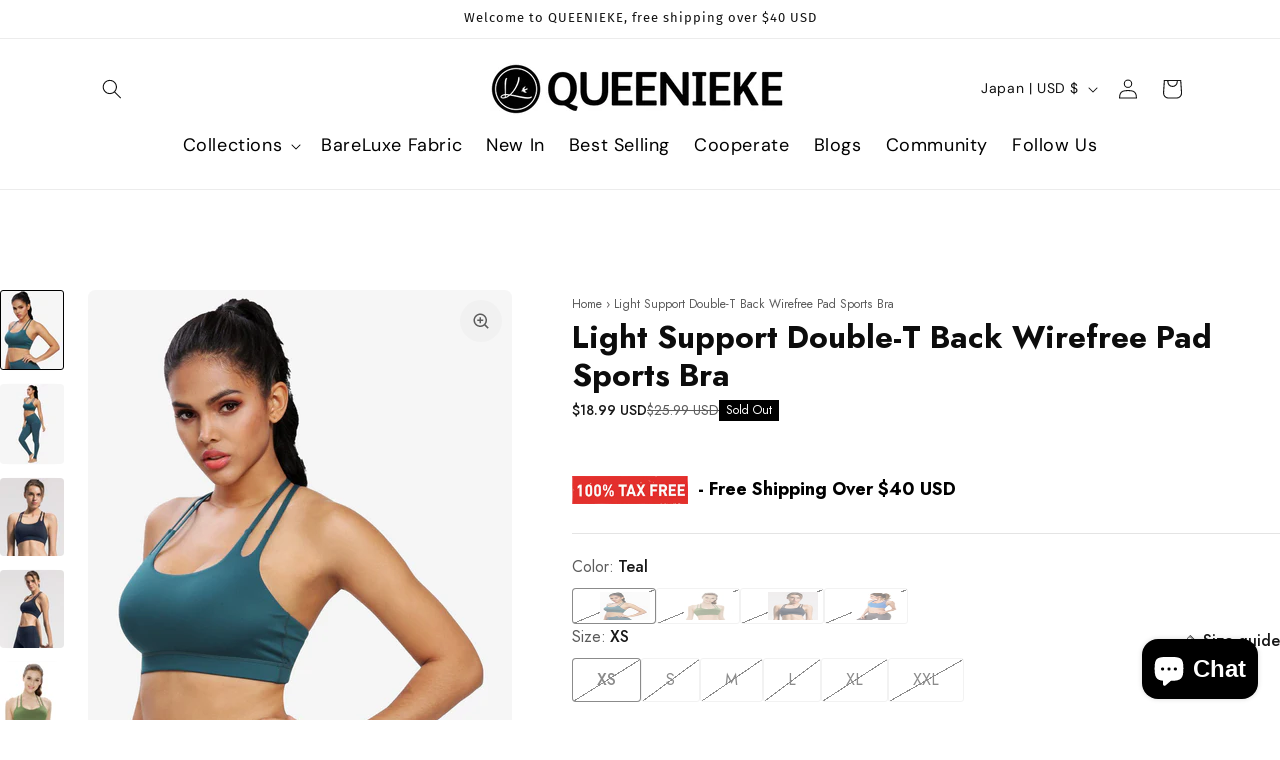

--- FILE ---
content_type: text/html; charset=utf-8
request_url: https://www.queenieke.com/en-jp/products/womens-light-support-double-t-back-wirefree-pad-yoga-sports-bra-16019
body_size: 53431
content:















<!doctype html>
<html class="js" lang="en">
  <head>

<meta name="google-site-verification" content="5aHYMNagTp2EGPa4wGUI9Qf2B1Sme97o0jPBhhJs2B4" />
 
<link rel="stylesheet" href="//www.queenieke.com/cdn/shop/t/37/assets/news_l.css?v=144783000132214763091752832022">


    <button id="back-to-top" onclick="scrollToTop()">TOP</button>
<style>
    /* 样式用于返回顶部按钮的位置和外观 */
    #back-to-top {
      display: none;
      position: fixed;
      bottom: 200px;
      right: 20px;
      width: 50px;
      height: 50px;
      background-color: #333;
      color: #fff;
      text-align: center;
      line-height: 50px;
      cursor: pointer;
      z-index:200
    }
  </style>
    

<!-- BEAE-GLOBAL-FONT --> 
  
 <!-- END BEAE-GLOBAL-FONT -->


<!-- BEAE-HEADER -->


  
  
  
  <link href="//www.queenieke.com/cdn/shop/t/37/assets/beae.base.min.css?v=30248973878737945191740103284" rel="stylesheet" type="text/css" media="all" />
  
  
      
  
      
  <script src="//www.queenieke.com/cdn/shop/t/37/assets/beae.base.min.js?v=4881678788559482001742263110" defer="defer"></script>
  <script>
    window.BEAE_HELPER = {
        routes: {
            cart_url: "/en-jp/cart",
            root_url: "/en-jp"
        },
        lang: "en",
        available_lang: {"shop_locale":{"locale":"en","enabled":true,"primary":true,"published":true}}
    };
  </script><script>
      try {
        const beaeRecentlyViewedProducts = new Set(JSON.parse(localStorage.getItem("beaeRecentlyViewedProducts") || "[]"));
        beaeRecentlyViewedProducts.delete(4870240305230); // Delete first to re-move the product
        beaeRecentlyViewedProducts.add(4870240305230);
        localStorage.setItem("beaeRecentlyViewedProducts", JSON.stringify(Array.from(beaeRecentlyViewedProducts.values()).reverse()));
      } catch (e) {
        // Safari in private mode does not allow setting item, we silently fail
      }
      </script><!-- END BEAE-HEADER -->
    <meta charset="utf-8">
    <meta http-equiv="X-UA-Compatible" content="IE=edge">
    <meta name="viewport" content="width=device-width,initial-scale=1">
    <meta name="theme-color" content="">
    <link rel="canonical" href="https://www.queenieke.com/en-jp/products/womens-light-support-double-t-back-wirefree-pad-yoga-sports-bra-16019"><link rel="icon" type="image/png" href="//www.queenieke.com/cdn/shop/files/QUEENIEKE_LOGO_01_f746cacf-40b4-41be-8b2a-76eec11da194.png?crop=center&height=32&v=1754012533&width=32"><link rel="preconnect" href="https://fonts.shopifycdn.com" crossorigin><title>
      Light Support Double-T Back Wirefree Pad Sports Bra
 – QUEENIEKE</title>

    
      <meta name="description" content="- 88%Polyester 12% Elastane- Light support and strappy-designed for your hot yoga gym and running - The sweat-wicking QKextreme fabric is a four-way stretch, cool to the touch and fits like a second skin - QK-extreme technical fabric offers support and smooth, low-friction performance - Double Two parallel straps Back ">
    

    

<meta property="og:site_name" content="QUEENIEKE">
<meta property="og:url" content="https://www.queenieke.com/en-jp/products/womens-light-support-double-t-back-wirefree-pad-yoga-sports-bra-16019">
<meta property="og:title" content="Light Support Double-T Back Wirefree Pad Sports Bra">
<meta property="og:type" content="product">
<meta property="og:description" content="- 88%Polyester 12% Elastane- Light support and strappy-designed for your hot yoga gym and running - The sweat-wicking QKextreme fabric is a four-way stretch, cool to the touch and fits like a second skin - QK-extreme technical fabric offers support and smooth, low-friction performance - Double Two parallel straps Back "><meta property="og:image" content="http://www.queenieke.com/cdn/shop/products/1_a539a3d4-be6b-4a36-97aa-97d31d056fe4.jpg?v=1647867508">
  <meta property="og:image:secure_url" content="https://www.queenieke.com/cdn/shop/products/1_a539a3d4-be6b-4a36-97aa-97d31d056fe4.jpg?v=1647867508">
  <meta property="og:image:width" content="1200">
  <meta property="og:image:height" content="1500"><meta property="og:price:amount" content="18.99">
  <meta property="og:price:currency" content="USD"><meta name="twitter:card" content="summary_large_image">
<meta name="twitter:title" content="Light Support Double-T Back Wirefree Pad Sports Bra">
<meta name="twitter:description" content="- 88%Polyester 12% Elastane- Light support and strappy-designed for your hot yoga gym and running - The sweat-wicking QKextreme fabric is a four-way stretch, cool to the touch and fits like a second skin - QK-extreme technical fabric offers support and smooth, low-friction performance - Double Two parallel straps Back ">


    <script src="//www.queenieke.com/cdn/shop/t/37/assets/constants.js?v=132983761750457495441740103239" defer="defer"></script>
    <script src="//www.queenieke.com/cdn/shop/t/37/assets/pubsub.js?v=158357773527763999511740103240" defer="defer"></script>
    <script src="//www.queenieke.com/cdn/shop/t/37/assets/global.js?v=152862011079830610291740103239" defer="defer"></script>
    <script src="//www.queenieke.com/cdn/shop/t/37/assets/details-disclosure.js?v=13653116266235556501740103239" defer="defer"></script>
    <script src="//www.queenieke.com/cdn/shop/t/37/assets/details-modal.js?v=25581673532751508451740103239" defer="defer"></script>
    <script src="//www.queenieke.com/cdn/shop/t/37/assets/search-form.js?v=133129549252120666541740103241" defer="defer"></script><script src="//www.queenieke.com/cdn/shop/t/37/assets/animations.js?v=88693664871331136111740103238" defer="defer"></script>
  <script>window.performance && window.performance.mark && window.performance.mark('shopify.content_for_header.start');</script><meta id="shopify-digital-wallet" name="shopify-digital-wallet" content="/12420798/digital_wallets/dialog">
<meta name="shopify-checkout-api-token" content="4b63c232471a2b47c5b914c910c0906c">
<meta id="in-context-paypal-metadata" data-shop-id="12420798" data-venmo-supported="false" data-environment="production" data-locale="en_US" data-paypal-v4="true" data-currency="USD">
<link rel="alternate" hreflang="x-default" href="https://www.queenieke.com/products/womens-light-support-double-t-back-wirefree-pad-yoga-sports-bra-16019">
<link rel="alternate" hreflang="en" href="https://www.queenieke.com/products/womens-light-support-double-t-back-wirefree-pad-yoga-sports-bra-16019">
<link rel="alternate" hreflang="en-CA" href="https://www.queenieke.com/en-ca/products/womens-light-support-double-t-back-wirefree-pad-yoga-sports-bra-16019">
<link rel="alternate" hreflang="en-DE" href="https://www.queenieke.com/en-de/products/womens-light-support-double-t-back-wirefree-pad-yoga-sports-bra-16019">
<link rel="alternate" hreflang="en-JP" href="https://www.queenieke.com/en-jp/products/womens-light-support-double-t-back-wirefree-pad-yoga-sports-bra-16019">
<link rel="alternate" hreflang="en-AU" href="https://www.queenieke.com/en-au/products/womens-light-support-double-t-back-wirefree-pad-yoga-sports-bra-16019">
<link rel="alternate" hreflang="en-GB" href="https://www.queenieke.com/en-gb/products/womens-light-support-double-t-back-wirefree-pad-yoga-sports-bra-16019">
<link rel="alternate" type="application/json+oembed" href="https://www.queenieke.com/en-jp/products/womens-light-support-double-t-back-wirefree-pad-yoga-sports-bra-16019.oembed">
<script async="async" src="/checkouts/internal/preloads.js?locale=en-JP"></script>
<script id="shopify-features" type="application/json">{"accessToken":"4b63c232471a2b47c5b914c910c0906c","betas":["rich-media-storefront-analytics"],"domain":"www.queenieke.com","predictiveSearch":true,"shopId":12420798,"locale":"en"}</script>
<script>var Shopify = Shopify || {};
Shopify.shop = "queenie-ke.myshopify.com";
Shopify.locale = "en";
Shopify.currency = {"active":"USD","rate":"1.0"};
Shopify.country = "JP";
Shopify.theme = {"name":"Dawn","id":176084320558,"schema_name":"Dawn","schema_version":"15.2.0","theme_store_id":887,"role":"main"};
Shopify.theme.handle = "null";
Shopify.theme.style = {"id":null,"handle":null};
Shopify.cdnHost = "www.queenieke.com/cdn";
Shopify.routes = Shopify.routes || {};
Shopify.routes.root = "/en-jp/";</script>
<script type="module">!function(o){(o.Shopify=o.Shopify||{}).modules=!0}(window);</script>
<script>!function(o){function n(){var o=[];function n(){o.push(Array.prototype.slice.apply(arguments))}return n.q=o,n}var t=o.Shopify=o.Shopify||{};t.loadFeatures=n(),t.autoloadFeatures=n()}(window);</script>
<script id="shop-js-analytics" type="application/json">{"pageType":"product"}</script>
<script defer="defer" async type="module" src="//www.queenieke.com/cdn/shopifycloud/shop-js/modules/v2/client.init-shop-cart-sync_IZsNAliE.en.esm.js"></script>
<script defer="defer" async type="module" src="//www.queenieke.com/cdn/shopifycloud/shop-js/modules/v2/chunk.common_0OUaOowp.esm.js"></script>
<script type="module">
  await import("//www.queenieke.com/cdn/shopifycloud/shop-js/modules/v2/client.init-shop-cart-sync_IZsNAliE.en.esm.js");
await import("//www.queenieke.com/cdn/shopifycloud/shop-js/modules/v2/chunk.common_0OUaOowp.esm.js");

  window.Shopify.SignInWithShop?.initShopCartSync?.({"fedCMEnabled":true,"windoidEnabled":true});

</script>
<script>(function() {
  var isLoaded = false;
  function asyncLoad() {
    if (isLoaded) return;
    isLoaded = true;
    var urls = ["\/\/shopify.privy.com\/widget.js?shop=queenie-ke.myshopify.com","\/\/shopify.privy.com\/widget.js?shop=queenie-ke.myshopify.com","https:\/\/d3azqz9xba9gwd.cloudfront.net\/storage\/scripts\/queenie-ke.20240112074343.scripttag.js?shop=queenie-ke.myshopify.com","https:\/\/cdn.shopify.com\/s\/files\/1\/0597\/3783\/3627\/files\/tpsectioninstalltm.min.js?v=1725963050\u0026t=tapita-section-script-tags\u0026shop=queenie-ke.myshopify.com","https:\/\/na.shgcdn3.com\/pixel-collector.js?shop=queenie-ke.myshopify.com","\/\/cdn.shopify.com\/proxy\/0a1620f22416169f019efe975d7a023825903521bc878c40cb8525f3e3a2b2cd\/api.goaffpro.com\/loader.js?shop=queenie-ke.myshopify.com\u0026sp-cache-control=cHVibGljLCBtYXgtYWdlPTkwMA"];
    for (var i = 0; i < urls.length; i++) {
      var s = document.createElement('script');
      s.type = 'text/javascript';
      s.async = true;
      s.src = urls[i];
      var x = document.getElementsByTagName('script')[0];
      x.parentNode.insertBefore(s, x);
    }
  };
  if(window.attachEvent) {
    window.attachEvent('onload', asyncLoad);
  } else {
    window.addEventListener('load', asyncLoad, false);
  }
})();</script>
<script id="__st">var __st={"a":12420798,"offset":28800,"reqid":"44718ed8-e2d9-4fbc-a49e-5d56a2dc85b4-1768353234","pageurl":"www.queenieke.com\/en-jp\/products\/womens-light-support-double-t-back-wirefree-pad-yoga-sports-bra-16019","u":"9efc2506a96e","p":"product","rtyp":"product","rid":4870240305230};</script>
<script>window.ShopifyPaypalV4VisibilityTracking = true;</script>
<script id="captcha-bootstrap">!function(){'use strict';const t='contact',e='account',n='new_comment',o=[[t,t],['blogs',n],['comments',n],[t,'customer']],c=[[e,'customer_login'],[e,'guest_login'],[e,'recover_customer_password'],[e,'create_customer']],r=t=>t.map((([t,e])=>`form[action*='/${t}']:not([data-nocaptcha='true']) input[name='form_type'][value='${e}']`)).join(','),a=t=>()=>t?[...document.querySelectorAll(t)].map((t=>t.form)):[];function s(){const t=[...o],e=r(t);return a(e)}const i='password',u='form_key',d=['recaptcha-v3-token','g-recaptcha-response','h-captcha-response',i],f=()=>{try{return window.sessionStorage}catch{return}},m='__shopify_v',_=t=>t.elements[u];function p(t,e,n=!1){try{const o=window.sessionStorage,c=JSON.parse(o.getItem(e)),{data:r}=function(t){const{data:e,action:n}=t;return t[m]||n?{data:e,action:n}:{data:t,action:n}}(c);for(const[e,n]of Object.entries(r))t.elements[e]&&(t.elements[e].value=n);n&&o.removeItem(e)}catch(o){console.error('form repopulation failed',{error:o})}}const l='form_type',E='cptcha';function T(t){t.dataset[E]=!0}const w=window,h=w.document,L='Shopify',v='ce_forms',y='captcha';let A=!1;((t,e)=>{const n=(g='f06e6c50-85a8-45c8-87d0-21a2b65856fe',I='https://cdn.shopify.com/shopifycloud/storefront-forms-hcaptcha/ce_storefront_forms_captcha_hcaptcha.v1.5.2.iife.js',D={infoText:'Protected by hCaptcha',privacyText:'Privacy',termsText:'Terms'},(t,e,n)=>{const o=w[L][v],c=o.bindForm;if(c)return c(t,g,e,D).then(n);var r;o.q.push([[t,g,e,D],n]),r=I,A||(h.body.append(Object.assign(h.createElement('script'),{id:'captcha-provider',async:!0,src:r})),A=!0)});var g,I,D;w[L]=w[L]||{},w[L][v]=w[L][v]||{},w[L][v].q=[],w[L][y]=w[L][y]||{},w[L][y].protect=function(t,e){n(t,void 0,e),T(t)},Object.freeze(w[L][y]),function(t,e,n,w,h,L){const[v,y,A,g]=function(t,e,n){const i=e?o:[],u=t?c:[],d=[...i,...u],f=r(d),m=r(i),_=r(d.filter((([t,e])=>n.includes(e))));return[a(f),a(m),a(_),s()]}(w,h,L),I=t=>{const e=t.target;return e instanceof HTMLFormElement?e:e&&e.form},D=t=>v().includes(t);t.addEventListener('submit',(t=>{const e=I(t);if(!e)return;const n=D(e)&&!e.dataset.hcaptchaBound&&!e.dataset.recaptchaBound,o=_(e),c=g().includes(e)&&(!o||!o.value);(n||c)&&t.preventDefault(),c&&!n&&(function(t){try{if(!f())return;!function(t){const e=f();if(!e)return;const n=_(t);if(!n)return;const o=n.value;o&&e.removeItem(o)}(t);const e=Array.from(Array(32),(()=>Math.random().toString(36)[2])).join('');!function(t,e){_(t)||t.append(Object.assign(document.createElement('input'),{type:'hidden',name:u})),t.elements[u].value=e}(t,e),function(t,e){const n=f();if(!n)return;const o=[...t.querySelectorAll(`input[type='${i}']`)].map((({name:t})=>t)),c=[...d,...o],r={};for(const[a,s]of new FormData(t).entries())c.includes(a)||(r[a]=s);n.setItem(e,JSON.stringify({[m]:1,action:t.action,data:r}))}(t,e)}catch(e){console.error('failed to persist form',e)}}(e),e.submit())}));const S=(t,e)=>{t&&!t.dataset[E]&&(n(t,e.some((e=>e===t))),T(t))};for(const o of['focusin','change'])t.addEventListener(o,(t=>{const e=I(t);D(e)&&S(e,y())}));const B=e.get('form_key'),M=e.get(l),P=B&&M;t.addEventListener('DOMContentLoaded',(()=>{const t=y();if(P)for(const e of t)e.elements[l].value===M&&p(e,B);[...new Set([...A(),...v().filter((t=>'true'===t.dataset.shopifyCaptcha))])].forEach((e=>S(e,t)))}))}(h,new URLSearchParams(w.location.search),n,t,e,['guest_login'])})(!0,!0)}();</script>
<script integrity="sha256-4kQ18oKyAcykRKYeNunJcIwy7WH5gtpwJnB7kiuLZ1E=" data-source-attribution="shopify.loadfeatures" defer="defer" src="//www.queenieke.com/cdn/shopifycloud/storefront/assets/storefront/load_feature-a0a9edcb.js" crossorigin="anonymous"></script>
<script data-source-attribution="shopify.dynamic_checkout.dynamic.init">var Shopify=Shopify||{};Shopify.PaymentButton=Shopify.PaymentButton||{isStorefrontPortableWallets:!0,init:function(){window.Shopify.PaymentButton.init=function(){};var t=document.createElement("script");t.src="https://www.queenieke.com/cdn/shopifycloud/portable-wallets/latest/portable-wallets.en.js",t.type="module",document.head.appendChild(t)}};
</script>
<script data-source-attribution="shopify.dynamic_checkout.buyer_consent">
  function portableWalletsHideBuyerConsent(e){var t=document.getElementById("shopify-buyer-consent"),n=document.getElementById("shopify-subscription-policy-button");t&&n&&(t.classList.add("hidden"),t.setAttribute("aria-hidden","true"),n.removeEventListener("click",e))}function portableWalletsShowBuyerConsent(e){var t=document.getElementById("shopify-buyer-consent"),n=document.getElementById("shopify-subscription-policy-button");t&&n&&(t.classList.remove("hidden"),t.removeAttribute("aria-hidden"),n.addEventListener("click",e))}window.Shopify?.PaymentButton&&(window.Shopify.PaymentButton.hideBuyerConsent=portableWalletsHideBuyerConsent,window.Shopify.PaymentButton.showBuyerConsent=portableWalletsShowBuyerConsent);
</script>
<script>
  function portableWalletsCleanup(e){e&&e.src&&console.error("Failed to load portable wallets script "+e.src);var t=document.querySelectorAll("shopify-accelerated-checkout .shopify-payment-button__skeleton, shopify-accelerated-checkout-cart .wallet-cart-button__skeleton"),e=document.getElementById("shopify-buyer-consent");for(let e=0;e<t.length;e++)t[e].remove();e&&e.remove()}function portableWalletsNotLoadedAsModule(e){e instanceof ErrorEvent&&"string"==typeof e.message&&e.message.includes("import.meta")&&"string"==typeof e.filename&&e.filename.includes("portable-wallets")&&(window.removeEventListener("error",portableWalletsNotLoadedAsModule),window.Shopify.PaymentButton.failedToLoad=e,"loading"===document.readyState?document.addEventListener("DOMContentLoaded",window.Shopify.PaymentButton.init):window.Shopify.PaymentButton.init())}window.addEventListener("error",portableWalletsNotLoadedAsModule);
</script>

<script type="module" src="https://www.queenieke.com/cdn/shopifycloud/portable-wallets/latest/portable-wallets.en.js" onError="portableWalletsCleanup(this)" crossorigin="anonymous"></script>
<script nomodule>
  document.addEventListener("DOMContentLoaded", portableWalletsCleanup);
</script>

<link id="shopify-accelerated-checkout-styles" rel="stylesheet" media="screen" href="https://www.queenieke.com/cdn/shopifycloud/portable-wallets/latest/accelerated-checkout-backwards-compat.css" crossorigin="anonymous">
<style id="shopify-accelerated-checkout-cart">
        #shopify-buyer-consent {
  margin-top: 1em;
  display: inline-block;
  width: 100%;
}

#shopify-buyer-consent.hidden {
  display: none;
}

#shopify-subscription-policy-button {
  background: none;
  border: none;
  padding: 0;
  text-decoration: underline;
  font-size: inherit;
  cursor: pointer;
}

#shopify-subscription-policy-button::before {
  box-shadow: none;
}

      </style>
<script id="sections-script" data-sections="header" defer="defer" src="//www.queenieke.com/cdn/shop/t/37/compiled_assets/scripts.js?22947"></script>
<script>window.performance && window.performance.mark && window.performance.mark('shopify.content_for_header.end');</script>
  





  <script type="text/javascript">
    
      window.__shgMoneyFormat = window.__shgMoneyFormat || {"USD":{"currency":"USD","currency_symbol":"$","currency_symbol_location":"left","decimal_places":2,"decimal_separator":".","thousands_separator":","}};
    
    window.__shgCurrentCurrencyCode = window.__shgCurrentCurrencyCode || {
      currency: "USD",
      currency_symbol: "$",
      decimal_separator: ".",
      thousands_separator: ",",
      decimal_places: 2,
      currency_symbol_location: "left"
    };
  </script>





    <style data-shopify>
      @font-face {
  font-family: "DM Sans";
  font-weight: 400;
  font-style: normal;
  font-display: swap;
  src: url("//www.queenieke.com/cdn/fonts/dm_sans/dmsans_n4.ec80bd4dd7e1a334c969c265873491ae56018d72.woff2") format("woff2"),
       url("//www.queenieke.com/cdn/fonts/dm_sans/dmsans_n4.87bdd914d8a61247b911147ae68e754d695c58a6.woff") format("woff");
}

      @font-face {
  font-family: "DM Sans";
  font-weight: 700;
  font-style: normal;
  font-display: swap;
  src: url("//www.queenieke.com/cdn/fonts/dm_sans/dmsans_n7.97e21d81502002291ea1de8aefb79170c6946ce5.woff2") format("woff2"),
       url("//www.queenieke.com/cdn/fonts/dm_sans/dmsans_n7.af5c214f5116410ca1d53a2090665620e78e2e1b.woff") format("woff");
}

      @font-face {
  font-family: "DM Sans";
  font-weight: 400;
  font-style: italic;
  font-display: swap;
  src: url("//www.queenieke.com/cdn/fonts/dm_sans/dmsans_i4.b8fe05e69ee95d5a53155c346957d8cbf5081c1a.woff2") format("woff2"),
       url("//www.queenieke.com/cdn/fonts/dm_sans/dmsans_i4.403fe28ee2ea63e142575c0aa47684d65f8c23a0.woff") format("woff");
}

      @font-face {
  font-family: "DM Sans";
  font-weight: 700;
  font-style: italic;
  font-display: swap;
  src: url("//www.queenieke.com/cdn/fonts/dm_sans/dmsans_i7.52b57f7d7342eb7255084623d98ab83fd96e7f9b.woff2") format("woff2"),
       url("//www.queenieke.com/cdn/fonts/dm_sans/dmsans_i7.d5e14ef18a1d4a8ce78a4187580b4eb1759c2eda.woff") format("woff");
}

      @font-face {
  font-family: "Fira Sans";
  font-weight: 400;
  font-style: normal;
  font-display: swap;
  src: url("//www.queenieke.com/cdn/fonts/fira_sans/firasans_n4.2bbe25c7eff81f2190328b1f4c09fff694a30391.woff2") format("woff2"),
       url("//www.queenieke.com/cdn/fonts/fira_sans/firasans_n4.3080da6df53473deabf85f231151766e88fe58e5.woff") format("woff");
}


      
        :root,
        .color-scheme-1 {
          --color-background: 255,255,255;
        
          --gradient-background: #ffffff;
        

        

        --color-foreground: 18,18,18;
        --color-background-contrast: 191,191,191;
        --color-shadow: 18,18,18;
        --color-button: 18,18,18;
        --color-button-text: 255,255,255;
        --color-secondary-button: 255,255,255;
        --color-secondary-button-text: 18,18,18;
        --color-link: 18,18,18;
        --color-badge-foreground: 18,18,18;
        --color-badge-background: 255,255,255;
        --color-badge-border: 18,18,18;
        --payment-terms-background-color: rgb(255 255 255);
      }
      
        
        .color-scheme-2 {
          --color-background: 243,243,243;
        
          --gradient-background: #f3f3f3;
        

        

        --color-foreground: 18,18,18;
        --color-background-contrast: 179,179,179;
        --color-shadow: 18,18,18;
        --color-button: 18,18,18;
        --color-button-text: 243,243,243;
        --color-secondary-button: 243,243,243;
        --color-secondary-button-text: 18,18,18;
        --color-link: 18,18,18;
        --color-badge-foreground: 18,18,18;
        --color-badge-background: 243,243,243;
        --color-badge-border: 18,18,18;
        --payment-terms-background-color: rgb(243 243 243);
      }
      
        
        .color-scheme-3 {
          --color-background: 36,40,51;
        
          --gradient-background: #242833;
        

        

        --color-foreground: 255,255,255;
        --color-background-contrast: 47,52,66;
        --color-shadow: 18,18,18;
        --color-button: 255,255,255;
        --color-button-text: 0,0,0;
        --color-secondary-button: 36,40,51;
        --color-secondary-button-text: 255,255,255;
        --color-link: 255,255,255;
        --color-badge-foreground: 255,255,255;
        --color-badge-background: 36,40,51;
        --color-badge-border: 255,255,255;
        --payment-terms-background-color: rgb(36 40 51);
      }
      
        
        .color-scheme-4 {
          --color-background: 18,18,18;
        
          --gradient-background: #121212;
        

        

        --color-foreground: 255,255,255;
        --color-background-contrast: 146,146,146;
        --color-shadow: 18,18,18;
        --color-button: 255,255,255;
        --color-button-text: 18,18,18;
        --color-secondary-button: 18,18,18;
        --color-secondary-button-text: 255,255,255;
        --color-link: 255,255,255;
        --color-badge-foreground: 255,255,255;
        --color-badge-background: 18,18,18;
        --color-badge-border: 255,255,255;
        --payment-terms-background-color: rgb(18 18 18);
      }
      
        
        .color-scheme-5 {
          --color-background: 51,79,180;
        
          --gradient-background: #334fb4;
        

        

        --color-foreground: 255,255,255;
        --color-background-contrast: 23,35,81;
        --color-shadow: 18,18,18;
        --color-button: 255,255,255;
        --color-button-text: 51,79,180;
        --color-secondary-button: 51,79,180;
        --color-secondary-button-text: 255,255,255;
        --color-link: 255,255,255;
        --color-badge-foreground: 255,255,255;
        --color-badge-background: 51,79,180;
        --color-badge-border: 255,255,255;
        --payment-terms-background-color: rgb(51 79 180);
      }
      

      body, .color-scheme-1, .color-scheme-2, .color-scheme-3, .color-scheme-4, .color-scheme-5 {
        color: rgba(var(--color-foreground), 0.75);
        background-color: rgb(var(--color-background));
      }

      :root {
        --font-body-family: "DM Sans", sans-serif;
        --font-body-style: normal;
        --font-body-weight: 400;
        --font-body-weight-bold: 700;

        --font-heading-family: "Fira Sans", sans-serif;
        --font-heading-style: normal;
        --font-heading-weight: 400;

        --font-body-scale: 1.0;
        --font-heading-scale: 1.0;

        --media-padding: px;
        --media-border-opacity: 0.05;
        --media-border-width: 1px;
        --media-radius: 0px;
        --media-shadow-opacity: 0.0;
        --media-shadow-horizontal-offset: 0px;
        --media-shadow-vertical-offset: 4px;
        --media-shadow-blur-radius: 5px;
        --media-shadow-visible: 0;

        --page-width: 120rem;
        --page-width-margin: 0rem;

        --product-card-image-padding: 0.0rem;
        --product-card-corner-radius: 0.0rem;
        --product-card-text-alignment: left;
        --product-card-border-width: 0.0rem;
        --product-card-border-opacity: 0.1;
        --product-card-shadow-opacity: 0.0;
        --product-card-shadow-visible: 0;
        --product-card-shadow-horizontal-offset: 0.0rem;
        --product-card-shadow-vertical-offset: 0.4rem;
        --product-card-shadow-blur-radius: 0.5rem;

        --collection-card-image-padding: 0.0rem;
        --collection-card-corner-radius: 0.0rem;
        --collection-card-text-alignment: left;
        --collection-card-border-width: 0.0rem;
        --collection-card-border-opacity: 0.1;
        --collection-card-shadow-opacity: 0.0;
        --collection-card-shadow-visible: 0;
        --collection-card-shadow-horizontal-offset: 0.0rem;
        --collection-card-shadow-vertical-offset: 0.4rem;
        --collection-card-shadow-blur-radius: 0.5rem;

        --blog-card-image-padding: 0.0rem;
        --blog-card-corner-radius: 0.0rem;
        --blog-card-text-alignment: left;
        --blog-card-border-width: 0.0rem;
        --blog-card-border-opacity: 0.1;
        --blog-card-shadow-opacity: 0.0;
        --blog-card-shadow-visible: 0;
        --blog-card-shadow-horizontal-offset: 0.0rem;
        --blog-card-shadow-vertical-offset: 0.4rem;
        --blog-card-shadow-blur-radius: 0.5rem;

        --badge-corner-radius: 4.0rem;

        --popup-border-width: 1px;
        --popup-border-opacity: 0.1;
        --popup-corner-radius: 0px;
        --popup-shadow-opacity: 0.05;
        --popup-shadow-horizontal-offset: 0px;
        --popup-shadow-vertical-offset: 4px;
        --popup-shadow-blur-radius: 5px;

        --drawer-border-width: 1px;
        --drawer-border-opacity: 0.1;
        --drawer-shadow-opacity: 0.0;
        --drawer-shadow-horizontal-offset: 0px;
        --drawer-shadow-vertical-offset: 4px;
        --drawer-shadow-blur-radius: 5px;

        --spacing-sections-desktop: 0px;
        --spacing-sections-mobile: 0px;

        --grid-desktop-vertical-spacing: 8px;
        --grid-desktop-horizontal-spacing: 8px;
        --grid-mobile-vertical-spacing: 4px;
        --grid-mobile-horizontal-spacing: 4px;

        --text-boxes-border-opacity: 0.1;
        --text-boxes-border-width: 0px;
        --text-boxes-radius: 0px;
        --text-boxes-shadow-opacity: 0.0;
        --text-boxes-shadow-visible: 0;
        --text-boxes-shadow-horizontal-offset: 0px;
        --text-boxes-shadow-vertical-offset: 4px;
        --text-boxes-shadow-blur-radius: 5px;

        --buttons-radius: 0px;
        --buttons-radius-outset: 0px;
        --buttons-border-width: 1px;
        --buttons-border-opacity: 1.0;
        --buttons-shadow-opacity: 0.0;
        --buttons-shadow-visible: 0;
        --buttons-shadow-horizontal-offset: 0px;
        --buttons-shadow-vertical-offset: 4px;
        --buttons-shadow-blur-radius: 5px;
        --buttons-border-offset: 0px;

        --inputs-radius: 0px;
        --inputs-border-width: 1px;
        --inputs-border-opacity: 0.55;
        --inputs-shadow-opacity: 0.0;
        --inputs-shadow-horizontal-offset: 0px;
        --inputs-margin-offset: 0px;
        --inputs-shadow-vertical-offset: 4px;
        --inputs-shadow-blur-radius: 5px;
        --inputs-radius-outset: 0px;

        --variant-pills-radius: 40px;
        --variant-pills-border-width: 1px;
        --variant-pills-border-opacity: 0.55;
        --variant-pills-shadow-opacity: 0.0;
        --variant-pills-shadow-horizontal-offset: 0px;
        --variant-pills-shadow-vertical-offset: 4px;
        --variant-pills-shadow-blur-radius: 5px;
      }

      *,
      *::before,
      *::after {
        box-sizing: inherit;
      }

      html {
        box-sizing: border-box;
        font-size: calc(var(--font-body-scale) * 62.5%);
        height: 100%;
      }

      body {
        display: grid;
        grid-template-rows: auto auto 1fr auto;
        grid-template-columns: 100%;
        min-height: 100%;
        margin: 0;
        font-size: 1.5rem;
        letter-spacing: 0.06rem;
        line-height: calc(1 + 0.8 / var(--font-body-scale));
        font-family: var(--font-body-family);
        font-style: var(--font-body-style);
        font-weight: var(--font-body-weight);
      }

      @media screen and (min-width: 750px) {
        body {
          font-size: 1.6rem;
        }
      }
    </style>

    <link href="//www.queenieke.com/cdn/shop/t/37/assets/base.css?v=26070903568918430901744704291" rel="stylesheet" type="text/css" media="all" />
    <link rel="stylesheet" href="//www.queenieke.com/cdn/shop/t/37/assets/component-cart-items.css?v=123238115697927560811740103238" media="print" onload="this.media='all'">
      <link rel="preload" as="font" href="//www.queenieke.com/cdn/fonts/dm_sans/dmsans_n4.ec80bd4dd7e1a334c969c265873491ae56018d72.woff2" type="font/woff2" crossorigin>
      

      <link rel="preload" as="font" href="//www.queenieke.com/cdn/fonts/fira_sans/firasans_n4.2bbe25c7eff81f2190328b1f4c09fff694a30391.woff2" type="font/woff2" crossorigin>
      
<link href="//www.queenieke.com/cdn/shop/t/37/assets/component-localization-form.css?v=170315343355214948141740103239" rel="stylesheet" type="text/css" media="all" />
      <script src="//www.queenieke.com/cdn/shop/t/37/assets/localization-form.js?v=144176611646395275351740103240" defer="defer"></script><link
        rel="stylesheet"
        href="//www.queenieke.com/cdn/shop/t/37/assets/component-predictive-search.css?v=118923337488134913561740103239"
        media="print"
        onload="this.media='all'"
      ><script>
      if (Shopify.designMode) {
        document.documentElement.classList.add('shopify-design-mode');
      }
    </script>
  <link rel="dns-prefetch" href="https://review.wsy400.com/">

  <script type="text/javascript" src="https://review.wsy400.com/scriptTag/star.js" defer="defer"></script>


  


            
                
            

  

<script type="text/javascript">
  
    window.SHG_CUSTOMER = null;
  
</script>







<!-- BEGIN app block: shopify://apps/ot-theme-sections/blocks/otsb-style/45c0d634-d78b-458c-8bca-17086e7d65aa --><link href="//cdn.shopify.com/extensions/019b9c53-fed8-712f-ba9d-becd800ba9da/xpify-front-base-87/assets/otsb-style.min.css" rel="stylesheet" type="text/css" media="all" />
<script>
  window.otsb={main_script_enabled:true,sliderScript:"https://cdn.shopify.com/extensions/019b9c53-fed8-712f-ba9d-becd800ba9da/xpify-front-base-87/assets/otsb-splide.min.js",loadedScript:window?.otsb?.loadedScript||[],components:{splides:{}}};
</script><script src="https://cdn.shopify.com/extensions/019b9c53-fed8-712f-ba9d-becd800ba9da/xpify-front-base-87/assets/otsb-script.min.js" defer="defer"></script>

<!-- END app block --><!-- BEGIN app block: shopify://apps/multi-location-inv/blocks/app-embed/982328e1-99f7-4a7e-8266-6aed71bf0021 -->


  
    <script src="https://cdn.shopify.com/extensions/019baa18-42e2-7f6d-a480-2486dbc2d538/inventory-info-theme-exrtensions-177/assets/common.bundle.js"></script>
  

<style>
  .iia-icon svg{height:18px;width:18px}.iia-disabled-button{pointer-events:none}.iia-hidden {display: none;}
</style>
<script>
      window.inventoryInfo = window.inventoryInfo || {};
      window.inventoryInfo.shop = window.inventoryInfo.shop || {};
      window.inventoryInfo.shop.shopifyDomain = 'queenie-ke.myshopify.com';
      window.inventoryInfo.shop.locale = 'en';
      window.inventoryInfo.pageType = 'product';
      
        window.inventoryInfo.settings = {"showLocationByRules":true,"functions":{"validationWizard":"completed"},"metafield":{"schema":"V2","inProgress":false,"enabled":true},"optionTextTemplate":"<b color='#000000'>{{qty}}</b> available  - Shipping To <b color='#000000'>{{location-name}}</b>","uiEnabled":true,"hideWidget":false,"cartValidation":true,"stockMessageRules":[{"msg":"{{location-name}} - {{threshold-message}}","qty":0,"threshold":"Sold out","operator":"<="},{"msg":"{{location-name}} - {{threshold-message}}","qty":4,"threshold":"Low stock","operator":"<="},{"msg":"{{location-name}} - {{threshold-message}}","qty":5,"threshold":"High stock","operator":">="}],"hideBuyNow":true,"threshold":false,"stockLocationRules":{"blockCountryPurchaseRules":[{"locationId":27689606,"countryCode":"US"},{"locationId":27689606,"countryCode":"JP"},{"locationId":27689606,"countryCode":"__EU__"},{"locationId":27689606,"countryCode":"__EEA__"},{"locationId":27689606,"countryCode":"AF"},{"locationId":27689606,"countryCode":"AX"},{"locationId":27689606,"countryCode":"AL"},{"locationId":27689606,"countryCode":"DZ"},{"locationId":27689606,"countryCode":"AS"},{"locationId":27689606,"countryCode":"AD"},{"locationId":27689606,"countryCode":"AO"},{"locationId":27689606,"countryCode":"AI"},{"locationId":27689606,"countryCode":"AQ"},{"locationId":27689606,"countryCode":"AG"},{"locationId":27689606,"countryCode":"AR"},{"locationId":27689606,"countryCode":"ZW"},{"locationId":27689606,"countryCode":"ZM"},{"locationId":27689606,"countryCode":"EH"},{"locationId":27689606,"countryCode":"WF"},{"locationId":27689606,"countryCode":"VN"},{"locationId":27689606,"countryCode":"VE"},{"locationId":27689606,"countryCode":"VA"},{"locationId":27689606,"countryCode":"VU"},{"locationId":27689606,"countryCode":"UZ"},{"locationId":27689606,"countryCode":"UY"},{"locationId":27689606,"countryCode":"UM"},{"locationId":27689606,"countryCode":"AE"},{"locationId":27689606,"countryCode":"UA"},{"locationId":27689606,"countryCode":"UG"},{"locationId":27689606,"countryCode":"VI"},{"locationId":27689606,"countryCode":"TV"},{"locationId":27689606,"countryCode":"TC"},{"locationId":27689606,"countryCode":"TM"},{"locationId":27689606,"countryCode":"TN"},{"locationId":27689606,"countryCode":"TT"},{"locationId":27689606,"countryCode":"TO"},{"locationId":27689606,"countryCode":"TK"},{"locationId":27689606,"countryCode":"TH"},{"locationId":27689606,"countryCode":"TZ"},{"locationId":27689606,"countryCode":"TJ"},{"locationId":27689606,"countryCode":"TW"},{"locationId":27689606,"countryCode":"SY"},{"locationId":27689606,"countryCode":"CH"},{"locationId":27689606,"countryCode":"SZ"},{"locationId":27689606,"countryCode":"SJ"},{"locationId":27689606,"countryCode":"SR"},{"locationId":27689606,"countryCode":"SD"},{"locationId":27689606,"countryCode":"SS"},{"locationId":27689606,"countryCode":"KR"},{"locationId":27689606,"countryCode":"ES"},{"locationId":27689606,"countryCode":"GS"},{"locationId":27689606,"countryCode":"ZA"},{"locationId":27689606,"countryCode":"SO"},{"locationId":27689606,"countryCode":"SB"},{"locationId":27689606,"countryCode":"SI"},{"locationId":27689606,"countryCode":"SK"},{"locationId":27689606,"countryCode":"SX"},{"locationId":27689606,"countryCode":"SG"},{"locationId":27689606,"countryCode":"SL"},{"locationId":27689606,"countryCode":"RS"},{"locationId":27689606,"countryCode":"SN"},{"locationId":27689606,"countryCode":"SA"},{"locationId":27689606,"countryCode":"ST"},{"locationId":27689606,"countryCode":"SM"},{"locationId":27689606,"countryCode":"WS"},{"locationId":27689606,"countryCode":"VC"},{"locationId":27689606,"countryCode":"PM"},{"locationId":27689606,"countryCode":"MF"},{"locationId":27689606,"countryCode":"LC"},{"locationId":27689606,"countryCode":"KN"},{"locationId":27689606,"countryCode":"SH"},{"locationId":27689606,"countryCode":"BL"},{"locationId":27689606,"countryCode":"RW"},{"locationId":27689606,"countryCode":"RU"},{"locationId":27689606,"countryCode":"RO"},{"locationId":27689606,"countryCode":"QA"},{"locationId":27689606,"countryCode":"PT"},{"locationId":27689606,"countryCode":"PL"},{"locationId":27689606,"countryCode":"PN"},{"locationId":27689606,"countryCode":"PY"},{"locationId":27689606,"countryCode":"PG"},{"locationId":27689606,"countryCode":"PA"},{"locationId":27689606,"countryCode":"PS"},{"locationId":27689606,"countryCode":"PW"},{"locationId":27689606,"countryCode":"PK"},{"locationId":27689606,"countryCode":"OM"},{"locationId":27689606,"countryCode":"NO"},{"locationId":27689606,"countryCode":"MP"},{"locationId":27689606,"countryCode":"KP"},{"locationId":27689606,"countryCode":"NF"},{"locationId":27689606,"countryCode":"NG"},{"locationId":27689606,"countryCode":"NI"},{"locationId":27689606,"countryCode":"NZ"},{"locationId":27689606,"countryCode":"NC"},{"locationId":27689606,"countryCode":"NL"},{"locationId":27689606,"countryCode":"NP"},{"locationId":27689606,"countryCode":"NR"},{"locationId":27689606,"countryCode":"NA"},{"locationId":27689606,"countryCode":"MM"},{"locationId":27689606,"countryCode":"MZ"},{"locationId":27689606,"countryCode":"MS"},{"locationId":27689606,"countryCode":"MN"},{"locationId":27689606,"countryCode":"MC"},{"locationId":27689606,"countryCode":"MD"},{"locationId":27689606,"countryCode":"FM"},{"locationId":27689606,"countryCode":"YT"},{"locationId":27689606,"countryCode":"MU"},{"locationId":27689606,"countryCode":"MR"},{"locationId":27689606,"countryCode":"MQ"},{"locationId":27689606,"countryCode":"MH"},{"locationId":27689606,"countryCode":"MT"},{"locationId":27689606,"countryCode":"ML"},{"locationId":27689606,"countryCode":"MV"},{"locationId":27689606,"countryCode":"MY"},{"locationId":27689606,"countryCode":"MW"},{"locationId":27689606,"countryCode":"MG"},{"locationId":27689606,"countryCode":"MK"},{"locationId":27689606,"countryCode":"MO"},{"locationId":27689606,"countryCode":"LT"},{"locationId":27689606,"countryCode":"LY"},{"locationId":27689606,"countryCode":"LR"},{"locationId":27689606,"countryCode":"LB"},{"locationId":27689606,"countryCode":"LV"},{"locationId":27689606,"countryCode":"LA"},{"locationId":27689606,"countryCode":"KG"},{"locationId":27689606,"countryCode":"KW"},{"locationId":27689606,"countryCode":"KI"},{"locationId":27689606,"countryCode":"KE"},{"locationId":27689606,"countryCode":"KZ"},{"locationId":27689606,"countryCode":"JO"},{"locationId":27689606,"countryCode":"JM"},{"locationId":27689606,"countryCode":"CI"},{"locationId":27689606,"countryCode":"IT"},{"locationId":27689606,"countryCode":"IL"},{"locationId":27689606,"countryCode":"IM"},{"locationId":27689606,"countryCode":"IE"},{"locationId":27689606,"countryCode":"IQ"},{"locationId":27689606,"countryCode":"IR"},{"locationId":27689606,"countryCode":"ID"},{"locationId":27689606,"countryCode":"IN"},{"locationId":27689606,"countryCode":"IS"},{"locationId":27689606,"countryCode":"HU"},{"locationId":27689606,"countryCode":"HN"},{"locationId":27689606,"countryCode":"HT"},{"locationId":27689606,"countryCode":"HM"},{"locationId":27689606,"countryCode":"GY"},{"locationId":27689606,"countryCode":"GW"},{"locationId":27689606,"countryCode":"GN"},{"locationId":27689606,"countryCode":"GT"},{"locationId":27689606,"countryCode":"GU"},{"locationId":27689606,"countryCode":"GP"},{"locationId":27689606,"countryCode":"GD"},{"locationId":27689606,"countryCode":"GL"},{"locationId":27689606,"countryCode":"GI"},{"locationId":27689606,"countryCode":"GH"},{"locationId":27689606,"countryCode":"DE"},{"locationId":27689606,"countryCode":"GE"},{"locationId":27689606,"countryCode":"GM"},{"locationId":27689606,"countryCode":"GA"},{"locationId":27689606,"countryCode":"PF"},{"locationId":27689606,"countryCode":"GF"},{"locationId":27689606,"countryCode":"FR"},{"locationId":27689606,"countryCode":"FI"},{"locationId":27689606,"countryCode":"FO"},{"locationId":27689606,"countryCode":"FK"},{"locationId":27689606,"countryCode":"ET"},{"locationId":27689606,"countryCode":"EE"},{"locationId":27689606,"countryCode":"ER"},{"locationId":27689606,"countryCode":"GQ"},{"locationId":27689606,"countryCode":"SV"},{"locationId":27689606,"countryCode":"EC"},{"locationId":27689606,"countryCode":"TL"},{"locationId":27689606,"countryCode":"DO"},{"locationId":27689606,"countryCode":"DM"},{"locationId":27689606,"countryCode":"DK"},{"locationId":27689606,"countryCode":"CD"},{"locationId":27689606,"countryCode":"CW"},{"locationId":27689606,"countryCode":"CU"},{"locationId":27689606,"countryCode":"HR"},{"locationId":27689606,"countryCode":"CR"},{"locationId":27689606,"countryCode":"CK"},{"locationId":27689606,"countryCode":"CO"},{"locationId":27689606,"countryCode":"CC"},{"locationId":27689606,"countryCode":"CX"},{"locationId":27689606,"countryCode":"TD"},{"locationId":27689606,"countryCode":"CF"},{"locationId":27689606,"countryCode":"KY"},{"locationId":27689606,"countryCode":"CV"},{"locationId":27689606,"countryCode":"CA"},{"locationId":27689606,"countryCode":"CM"},{"locationId":27689606,"countryCode":"KH"},{"locationId":27689606,"countryCode":"BF"},{"locationId":27689606,"countryCode":"BG"},{"locationId":27689606,"countryCode":"VG"},{"locationId":27689606,"countryCode":"IO"},{"locationId":27689606,"countryCode":"BR"},{"locationId":27689606,"countryCode":"BV"},{"locationId":27689606,"countryCode":"BW"},{"locationId":27689606,"countryCode":"BA"},{"locationId":27689606,"countryCode":"BQ"},{"locationId":27689606,"countryCode":"BO"},{"locationId":27689606,"countryCode":"BT"},{"locationId":27689606,"countryCode":"BM"},{"locationId":27689606,"countryCode":"BY"},{"locationId":27689606,"countryCode":"BB"},{"locationId":27689606,"countryCode":"BD"},{"locationId":27689606,"countryCode":"BH"},{"locationId":27689606,"countryCode":"BS"},{"locationId":27689606,"countryCode":"AZ"},{"locationId":27689606,"countryCode":"AT"},{"locationId":27689606,"countryCode":"AU"},{"locationId":27689606,"countryCode":"AW"},{"locationId":27689606,"countryCode":"AM"},{"locationId":98988491054,"countryCode":"US"},{"locationId":100205691182,"countryCode":"CA"}]},"marketsCountryCode":true,"css":".iia-address%2C%20.iia-phone%2C%20.iia-address-distance%7B%20display%3Anone%7D"};
        
      
      
</script>


  
 

 


  <script> 
      window.inventoryInfo = window.inventoryInfo || {};
      window.inventoryInfo.product = window.inventoryInfo.product || {}
      window.inventoryInfo.product.title = "Light Support Double-T Back Wirefree Pad Sports Bra";
      window.inventoryInfo.product.handle = "womens-light-support-double-t-back-wirefree-pad-yoga-sports-bra-16019";
      window.inventoryInfo.product.id = 4870240305230;
      window.inventoryInfo.product.selectedVairant = 32719300264014;
      window.inventoryInfo.product.defaultVariantOnly = false
      window.inventoryInfo.markets = window.inventoryInfo.markets || {};
      window.inventoryInfo.markets.isoCode = 'JP';
      window.inventoryInfo.product.variants = window.inventoryInfo.product.variants || []; 
      
          window.inventoryInfo.product.variants.push({id:32719300264014, 
                                                      title:"Teal / XS", 
                                                      available:false,
                                                      incoming: false,
                                                      incomingDate: null
                                                     });
      
          window.inventoryInfo.product.variants.push({id:32719300296782, 
                                                      title:"Teal / S", 
                                                      available:false,
                                                      incoming: false,
                                                      incomingDate: null
                                                     });
      
          window.inventoryInfo.product.variants.push({id:32719300329550, 
                                                      title:"Teal / M", 
                                                      available:false,
                                                      incoming: false,
                                                      incomingDate: null
                                                     });
      
          window.inventoryInfo.product.variants.push({id:32719300362318, 
                                                      title:"Teal / L", 
                                                      available:false,
                                                      incoming: false,
                                                      incomingDate: null
                                                     });
      
          window.inventoryInfo.product.variants.push({id:32719300395086, 
                                                      title:"Teal / XL", 
                                                      available:false,
                                                      incoming: false,
                                                      incomingDate: null
                                                     });
      
          window.inventoryInfo.product.variants.push({id:32719300427854, 
                                                      title:"Teal / XXL", 
                                                      available:false,
                                                      incoming: false,
                                                      incomingDate: null
                                                     });
      
          window.inventoryInfo.product.variants.push({id:32719300460622, 
                                                      title:"Army Green / XS", 
                                                      available:false,
                                                      incoming: false,
                                                      incomingDate: null
                                                     });
      
          window.inventoryInfo.product.variants.push({id:32719300493390, 
                                                      title:"Army Green / S", 
                                                      available:false,
                                                      incoming: false,
                                                      incomingDate: null
                                                     });
      
          window.inventoryInfo.product.variants.push({id:32719300526158, 
                                                      title:"Army Green / M", 
                                                      available:false,
                                                      incoming: false,
                                                      incomingDate: null
                                                     });
      
          window.inventoryInfo.product.variants.push({id:32719300558926, 
                                                      title:"Army Green / L", 
                                                      available:false,
                                                      incoming: false,
                                                      incomingDate: null
                                                     });
      
          window.inventoryInfo.product.variants.push({id:32719300591694, 
                                                      title:"Army Green / XL", 
                                                      available:false,
                                                      incoming: false,
                                                      incomingDate: null
                                                     });
      
          window.inventoryInfo.product.variants.push({id:32719300624462, 
                                                      title:"Army Green / XXL", 
                                                      available:false,
                                                      incoming: false,
                                                      incomingDate: null
                                                     });
      
          window.inventoryInfo.product.variants.push({id:32719300853838, 
                                                      title:"Mineral Blue / XS", 
                                                      available:false,
                                                      incoming: false,
                                                      incomingDate: null
                                                     });
      
          window.inventoryInfo.product.variants.push({id:32719300886606, 
                                                      title:"Mineral Blue / S", 
                                                      available:false,
                                                      incoming: false,
                                                      incomingDate: null
                                                     });
      
          window.inventoryInfo.product.variants.push({id:32719300919374, 
                                                      title:"Mineral Blue / M", 
                                                      available:false,
                                                      incoming: false,
                                                      incomingDate: null
                                                     });
      
          window.inventoryInfo.product.variants.push({id:32719300952142, 
                                                      title:"Mineral Blue / L", 
                                                      available:false,
                                                      incoming: false,
                                                      incomingDate: null
                                                     });
      
          window.inventoryInfo.product.variants.push({id:32719300984910, 
                                                      title:"Mineral Blue / XL", 
                                                      available:false,
                                                      incoming: false,
                                                      incomingDate: null
                                                     });
      
          window.inventoryInfo.product.variants.push({id:32719301017678, 
                                                      title:"Mineral Blue / XXL", 
                                                      available:false,
                                                      incoming: false,
                                                      incomingDate: null
                                                     });
      
          window.inventoryInfo.product.variants.push({id:32719300657230, 
                                                      title:"Dream Blue / XS", 
                                                      available:false,
                                                      incoming: false,
                                                      incomingDate: null
                                                     });
      
          window.inventoryInfo.product.variants.push({id:32719300689998, 
                                                      title:"Dream Blue / S", 
                                                      available:false,
                                                      incoming: false,
                                                      incomingDate: null
                                                     });
      
          window.inventoryInfo.product.variants.push({id:32719300722766, 
                                                      title:"Dream Blue / M", 
                                                      available:false,
                                                      incoming: false,
                                                      incomingDate: null
                                                     });
      
          window.inventoryInfo.product.variants.push({id:32719300755534, 
                                                      title:"Dream Blue / L", 
                                                      available:false,
                                                      incoming: false,
                                                      incomingDate: null
                                                     });
      
          window.inventoryInfo.product.variants.push({id:32719300788302, 
                                                      title:"Dream Blue / XL", 
                                                      available:false,
                                                      incoming: false,
                                                      incomingDate: null
                                                     });
      
          window.inventoryInfo.product.variants.push({id:32719300821070, 
                                                      title:"Dream Blue / XXL", 
                                                      available:false,
                                                      incoming: false,
                                                      incomingDate: null
                                                     });
      
       
    </script>

    


 
 
    
      <script src="https://cdn.shopify.com/extensions/019baa18-42e2-7f6d-a480-2486dbc2d538/inventory-info-theme-exrtensions-177/assets/main.bundle.js"></script>
    

<!-- END app block --><!-- BEGIN app block: shopify://apps/shinebuilder/blocks/shinepage-scripts/78f044cf-2e4d-45e3-89fd-ff04c1a581b8 -->




    <link href="//cdn.shopify.com/extensions/89718ebe-8bf9-49d8-8c6f-fb29957ccf0d/shinebuilder-252/assets/flickity.min.css" rel="stylesheet" type="text/css" media="all" />
    <link href="//cdn.shopify.com/extensions/89718ebe-8bf9-49d8-8c6f-fb29957ccf0d/shinebuilder-252/assets/photoswipe.css" rel="stylesheet" type="text/css" media="all" />






    <style id="sp-animations">
        :root {
        --sp-animation-duration: 0.6s;
        --sp-animation-delay: 0.75s;
        --sp-image-hover-duration: 0.35s;
        
        }
    </style>



    
    
    

    <style id="sp-global-layout">
        :root {
         --sp-container-desktop-width: 1200px;
         --sp-container-tablet-width: 700px;
         --sp-container-mobile-width: 600px;
         --sp-container-desktop-padding: 15.0px;
         --sp-container-tablet-padding: 15.0px;
         --sp-container-mobile-padding: 15.0px;
         --sp-column-desktop-padding: 15.0px;
         --sp-column-tablet-padding: 15.0px;
         --sp-column-mobile-padding: 15.0px;
         --sp-section-top-padding: 10rem;
            --sp-section-bottom-padding: 10rem;
            --sp-section-heading-width: 65rem;
            --sp-heading-font-family: initial;
            --sp-heading-font-weight: normal;
            --sp-heading-font-style: normal;
            --sp-heading-line-height: normal;
            --sp-heading-letter-spacing: normal;
            --sp-heading-spacing-scale: 1;
            --sp-body-font-family: initial;
            --sp-body-font-weight: normal;
            --sp-body-font-style: normal;
            --sp-description-line-height: normal;
            --sp-body-letter-spacing: normal;
            --sp-section-heading-size: 48px;
            --sp-section-sub-heading-size: 12px;
            --sp-section-description-size: 16px;
            --sp-section-background-color: #FFF;
            --sp-section-background-gradient-color: "";
            --sp-section-text-color: #1e1e1e;
            --sp-section-text-color-rgb: 30, 30, 30;
            --sp-margin-scale: 0.5;
            --sp-font-scale: 1;
            --sp-column-shift: 0%;
            --sp-sub-heading-margin-top: 1rem;
            --sp-description-margin-top: 2rem;
            --sp-heading-margin-top: 1rem;
            --sp-button-margin-top: 1rem;
            --sp-image-aspect-ratio: 1;
            --sp-card-border-width: 0px;
            --sp-card-border-color: #eee;
            --sp-card-shadow-color: transparent;
            --sp-button-wrapper-column-gap: 10px;
            --sp-button-scale: 1;
            --sp-button-font-scale: 1;
            --sp-button-radius: 0px;
            --sp-button-border-width: 1px;
            --sp-button-padding-top: 0.6rem;
            --sp-button-padding-left: 4rem;
            --sp-button-font-size: 1.4rem;
            --sp-button-text-spacing: 0px;
            --sp-button-background-color: #222;
            --sp-button-text-color: #222;
            --sp-button-background-gradient-color: "";
            --sp-content-max-width: 30%;
            --sp-content-spacing: 20px;
            --sp-animation-order: 0;
            --sp-ease-out-slow: cubic-bezier(0, 0, .3, 1);
            --sp-animation-delay: 75ms;
            --sp-animation-slide-in: sp-slideIn var(--sp-animation-duration) var(--sp-ease-out-slow) forwards;
            --sp-slideshow-progress-duration: 3s;
            --sp-circular-progress-stroke-width: 1;
            --sp-slideshow-progress-play-state: running;
            --sp-slideshow-pagination-background-radius: 20px;
            --sp-slideshow-navigarion-width: 56px;
            --sp-slideshow-navigarion-icon-width: 14px;
            --sp-navigation-border-width: 1.5px;
            --sp-slideshow-navigarion-border-radius: 50%;
            --sp-slideshow-content-border-radius: 30px;
            --sp-slideshow-content-border-size: 1px;
            --sp-navigation-scale: 1;
            --shape--blob-1: 97.686% 33.617%, 98.392% 36.152%, 98.96% 38.721%, 99.398% 41.315%, 99.712% 43.928%, 99.909% 46.552%, 99.995% 49.182%, 99.974% 51.813%, 99.852% 54.441%, 99.63% 57.063%, 99.311% 59.675%, 98.897% 62.274%, 98.389% 64.856%, 97.787% 67.417%, 97.091% 69.955%, 96.299% 72.464%, 95.411% 74.941%, 94.422% 77.379%, 93.329% 79.773%, 92.127% 82.114%, 90.812% 84.393%, 89.377% 86.598%, 87.813% 88.714%, 86.114% 90.723%, 84.272% 92.6%, 82.279% 94.317%, 80.125% 95.828%, 77.832% 97.117%, 75.423% 98.172%, 72.92% 98.983%, 70.352% 99.552%, 67.743% 99.887%, 65.115% 100%, 62.485% 99.907%, 59.869% 99.627%, 57.277% 99.176%, 54.717% 98.571%, 52.193% 97.825%, 49.711% 96.954%, 47.271% 95.967%, 44.877% 94.876%, 42.529% 93.689%, 40.227% 92.414%, 37.972% 91.058%, 35.764% 89.626%, 33.604% 88.123%, 31.491% 86.555%, 29.426% 84.924%, 27.41% 83.234%, 25.441% 81.487%, 23.522% 79.687%, 21.651% 77.836%, 19.832% 75.935%, 18.064% 73.986%, 16.35% 71.99%, 14.691% 69.947%, 13.09% 67.859%, 11.549% 65.726%, 10.073% 63.547%, 8.665% 61.324%, 7.331% 59.056%, 6.076% 56.744%, 4.907% 54.386%, 3.832% 51.984%, 2.861% 49.539%, 2.006% 47.05%, 1.28% 44.521%, .699% 41.955%, .28% 39.358%, .044% 36.738%, .014% 34.107%, .212% 31.484%, .66% 28.892%, 1.371% 26.359%, 2.338% 23.913%, 3.54% 21.574%, 4.951% 19.354%, 6.546% 17.261%, 8.3% 15.3%, 10.191% 13.471%, 12.199% 11.771%, 14.307% 10.197%, 16.502% 8.746%, 18.771% 7.414%, 21.104% 6.198%, 23.493% 5.094%, 25.93% 4.101%, 28.408% 3.217%, 30.922% 2.439%, 33.466% 1.768%, 36.036% 1.203%, 38.627% .744%, 41.235% .394%, 43.855% .152%, 46.483% .023%, 49.114% .008%, 51.744% .103%, 54.366% .315%, 56.977% .648%, 59.569% 1.1%, 62.137% 1.672%, 64.676% 2.363%, 67.179% 3.173%, 69.642% 4.101%, 72.056% 5.147%, 74.416% 6.31%, 76.715% 7.59%, 78.946% 8.985%, 81.102% 10.494%, 83.174% 12.115%, 85.156% 13.846%, 87.039% 15.684%, 88.815% 17.625%, 90.477% 19.664%, 92.017% 21.797%, 93.429% 24.017%, 94.707% 26.318%, 95.844% 28.69%, 96.838% 31.126%, 97.686% 33.617%;
            --shape--blob-2: 85.349% 11.712%, 87.382% 13.587%, 89.228% 15.647%, 90.886% 17.862%, 92.359% 20.204%, 93.657% 22.647%, 94.795% 25.169%, 95.786% 27.752%, 96.645% 30.382%, 97.387% 33.048%, 98.025% 35.74%, 98.564% 38.454%, 99.007% 41.186%, 99.358% 43.931%, 99.622% 46.685%, 99.808% 49.446%, 99.926% 52.21%, 99.986% 54.977%, 99.999% 57.744%, 99.975% 60.511%, 99.923% 63.278%, 99.821% 66.043%, 99.671% 68.806%, 99.453% 71.565%, 99.145% 74.314%, 98.724% 77.049%, 98.164% 79.759%, 97.433% 82.427%, 96.495% 85.03%, 95.311% 87.529%, 93.841% 89.872%, 92.062% 91.988%, 89.972% 93.796%, 87.635% 95.273%, 85.135% 96.456%, 82.532% 97.393%, 79.864% 98.127%, 77.156% 98.695%, 74.424% 99.129%, 71.676% 99.452%, 68.918% 99.685%, 66.156% 99.844%, 63.39% 99.942%, 60.624% 99.99%, 57.856% 99.999%, 55.089% 99.978%, 52.323% 99.929%, 49.557% 99.847%, 46.792% 99.723%, 44.031% 99.549%, 41.273% 99.317%, 38.522% 99.017%, 35.781% 98.639%, 33.054% 98.17%, 30.347% 97.599%, 27.667% 96.911%, 25.024% 96.091%, 22.432% 95.123%, 19.907% 93.994%, 17.466% 92.69%, 15.126% 91.216%, 12.902% 89.569%, 10.808% 87.761%, 8.854% 85.803%, 7.053% 83.703%, 5.418% 81.471%, 3.962% 79.119%, 2.702% 76.656%, 1.656% 74.095%, .846% 71.45%, .294% 68.74%, .024% 65.987%, .05% 63.221%, .343% 60.471%, .858% 57.752%, 1.548% 55.073%, 2.37% 52.431%, 3.283% 49.819%, 4.253% 47.227%, 5.249% 44.646%, 6.244% 42.063%, 7.211% 39.471%, 8.124% 36.858%, 8.958% 34.22%, 9.711% 31.558%, 10.409% 28.88%, 11.083% 26.196%, 11.76% 23.513%, 12.474% 20.839%, 13.259% 18.186%, 14.156% 15.569%, 15.214% 13.012%, 16.485% 10.556%, 18.028% 8.261%, 19.883% 6.211%, 22.041% 4.484%, 24.44% 3.11%, 26.998% 2.057%, 29.651% 1.275%, 32.36% .714%, 35.101% .337%, 37.859% .11%, 40.624% .009%, 43.391% .016%, 46.156% .113%, 48.918% .289%, 51.674% .533%, 54.425% .837%, 57.166% 1.215%, 59.898% 1.654%, 62.618% 2.163%, 65.322% 2.75%, 68.006% 3.424%, 70.662% 4.197%, 73.284% 5.081%, 75.86% 6.091%, 78.376% 7.242%, 80.813% 8.551%, 83.148% 10.036%, 85.349% 11.712%;
            --shape--blob-3: 78.621% 12.736%, 80.746% 14.354%, 82.71% 16.163%, 84.52% 18.127%, 86.187% 20.215%, 87.721% 22.401%, 89.134% 24.668%, 90.437% 27%, 91.639% 29.386%, 92.748% 31.816%, 93.77% 34.284%, 94.714% 36.783%, 95.583% 39.309%, 96.382% 41.858%, 97.112% 44.428%, 97.77% 47.017%, 98.353% 49.624%, 98.858% 52.248%, 99.279% 54.886%, 99.611% 57.536%, 99.847% 60.197%, 99.977% 62.865%, 99.991% 65.537%, 99.879% 68.205%, 99.626% 70.865%, 99.217% 73.504%, 98.635% 76.111%, 97.863% 78.668%, 96.879% 81.151%, 95.683% 83.538%, 94.291% 85.818%, 92.717% 87.976%, 90.974% 89.999%, 89.075% 91.878%, 87.033% 93.599%, 84.86% 95.151%, 82.567% 96.52%, 80.167% 97.692%, 77.673% 98.647%, 75.1% 99.364%, 72.469% 99.819%, 69.805% 99.997%, 67.136% 99.893%, 64.491% 99.529%, 61.884% 98.946%, 59.324% 98.186%, 56.807% 97.29%, 54.329% 96.293%, 51.88% 95.225%, 49.451% 94.114%, 47.03% 92.984%, 44.607% 91.858%, 42.173% 90.757%, 39.719% 89.701%, 37.245% 88.695%, 34.756% 87.723%, 32.263% 86.763%, 29.775% 85.79%, 27.301% 84.782%, 24.852% 83.715%, 22.441% 82.564%, 20.085% 81.306%, 17.802% 79.919%, 15.615% 78.386%, 13.549% 76.694%, 11.627% 74.839%, 9.875% 72.824%, 8.296% 70.669%, 6.878% 68.406%, 5.612% 66.054%, 4.489% 63.63%, 3.502% 61.148%, 2.645% 58.618%, 1.914% 56.049%, 1.304% 53.448%, .812% 50.823%, .437% 48.178%, .177% 45.519%, .033% 42.852%, .004% 40.181%, .091% 37.511%, .299% 34.847%, .634% 32.197%, 1.088% 29.565%, 1.657% 26.955%, 2.344% 24.374%, 3.15% 21.827%, 4.078% 19.322%, 5.133% 16.868%, 6.321% 14.475%, 7.651% 12.159%, 9.134% 9.937%, 10.78% 7.835%, 12.604% 5.883%, 14.615% 4.127%, 16.82% 2.622%, 19.214% 1.442%, 21.758% .633%, 24.387% .168%, 27.052% .002%, 29.721% .082%, 32.378% .357%, 35.016% .781%, 37.632% 1.318%, 40.231% 1.936%, 42.817% 2.607%, 45.396% 3.304%, 47.975% 4.002%, 50.561% 4.673%, 53.163% 5.278%, 55.778% 5.822%, 58.401% 6.329%, 61.027% 6.821%, 63.65% 7.326%, 66.264% 7.878%, 68.858% 8.515%, 71.418% 9.281%, 73.919% 10.217%, 76.332% 11.362%, 78.621% 12.736%;
            --shape--blob-4: 80.628% 3.397%, 82.907% 4.713%, 85.051% 6.239%, 87.055% 7.945%, 88.916% 9.806%, 90.636% 11.799%, 92.213% 13.907%, 93.65% 16.112%, 94.946% 18.403%, 96.102% 20.768%, 97.115% 23.198%, 97.983% 25.683%, 98.702% 28.215%, 99.256% 30.788%, 99.652% 33.39%, 99.898% 36.011%, 99.998% 38.642%, 99.953% 41.274%, 99.765% 43.899%, 99.436% 46.511%, 98.966% 49.101%, 98.355% 51.662%, 97.602% 54.184%, 96.703% 56.658%, 95.658% 59.074%, 94.459% 61.417%, 93.104% 63.674%, 91.61% 65.841%, 89.994% 67.919%, 88.274% 69.912%, 86.469% 71.828%, 84.595% 73.677%, 82.668% 75.471%, 80.701% 77.221%, 78.709% 78.941%, 76.701% 80.644%, 74.69% 82.343%, 72.683% 84.048%, 70.68% 85.756%, 68.669% 87.455%, 66.637% 89.129%, 64.575% 90.765%, 62.468% 92.344%, 60.307% 93.847%, 58.08% 95.251%, 55.778% 96.528%, 53.396% 97.648%, 50.934% 98.576%, 48.398% 99.281%, 45.809% 99.751%, 43.186% 99.976%, 40.555% 99.967%, 37.933% 99.738%, 35.337% 99.303%, 32.781% 98.675%, 30.276% 97.865%, 27.834% 96.884%, 25.462% 95.741%, 23.171% 94.446%, 20.969% 93.004%, 18.866% 91.42%, 16.874% 89.7%, 14.991% 87.861%, 13.22% 85.913%, 11.56% 83.87%, 10.011% 81.742%, 8.574% 79.537%, 7.246% 77.263%, 6.029% 74.929%, 4.921% 72.541%, 3.923% 70.106%, 3.034% 67.628%, 2.256% 65.113%, 1.587% 62.566%, 1.033% 59.993%, .595% 57.397%, .275% 54.784%, .076% 52.159%, .001% 49.528%, .052% 46.896%, .236% 44.27%, .556% 41.657%, 1.019% 39.066%, 1.631% 36.506%, 2.398% 33.988%, 3.328% 31.525%, 4.412% 29.127%, 5.654% 26.806%, 7.044% 24.57%, 8.571% 22.426%, 10.224% 20.378%, 11.993% 18.429%, 13.868% 16.581%, 15.84% 14.837%, 17.9% 13.198%, 20.041% 11.666%, 22.255% 10.243%, 24.54% 8.937%, 26.891% 7.752%, 29.296% 6.68%, 31.746% 5.718%, 34.235% 4.86%, 36.755% 4.099%, 39.3% 3.427%, 41.865% 2.833%, 44.444% 2.306%, 47.035% 1.836%, 49.633% 1.412%, 52.237% 1.025%, 54.847% .677%, 57.463% .383%, 60.086% .162%, 62.715% .029%, 65.348% .006%, 67.978% .112%, 70.597% .372%, 73.193% .808%, 75.747% 1.446%, 78.234% 2.304%, 80.628% 3.397%;
            --shape--blob-5: 80.452% 2.197%, 82.761% 3.507%, 84.885% 5.101%, 86.818% 6.922%, 88.568% 8.92%, 90.147% 11.056%, 91.569% 13.3%, 92.848% 15.628%, 93.997% 18.023%, 95.026% 20.472%, 95.944% 22.966%, 96.759% 25.494%, 97.476% 28.053%, 98.1% 30.635%, 98.634% 33.238%, 99.082% 35.856%, 99.444% 38.489%, 99.714% 41.132%, 99.893% 43.782%, 99.986% 46.438%, 99.992% 49.094%, 99.909% 51.75%, 99.736% 54.401%, 99.472% 57.045%, 99.113% 59.677%, 98.656% 62.294%, 98.098% 64.892%, 97.435% 67.465%, 96.663% 70.007%, 95.776% 72.511%, 94.769% 74.969%, 93.636% 77.373%, 92.372% 79.709%, 90.97% 81.966%, 89.423% 84.125%, 87.728% 86.17%, 85.898% 88.095%, 83.943% 89.894%, 81.873% 91.56%, 79.701% 93.088%, 77.435% 94.475%, 75.087% 95.718%, 72.666% 96.811%, 70.182% 97.753%, 67.645% 98.54%, 65.063% 99.165%, 62.446% 99.622%, 59.804% 99.904%, 57.15% 100%, 54.495% 99.9%, 51.855% 99.607%, 49.242% 99.128%, 46.668% 98.471%, 44.142% 97.651%, 41.669% 96.68%, 39.254% 95.572%, 36.9% 94.342%, 34.605% 93.002%, 32.37% 91.566%, 30.193% 90.044%, 28.067% 88.45%, 25.999% 86.782%, 23.993% 85.04%, 22.054% 83.224%, 20.182% 81.338%, 18.38% 79.387%, 16.644% 77.375%, 14.972% 75.31%, 13.36% 73.198%, 11.802% 71.046%, 10.288% 68.863%, 8.816% 66.651%, 7.404% 64.4%, 6.063% 62.107%, 4.809% 59.765%, 3.656% 57.371%, 2.624% 54.923%, 1.73% 52.421%, .998% 49.868%, .451% 47.268%, .112% 44.634%, 0% 41.98%, .117% 39.327%, .446% 36.691%, .976% 34.088%, 1.696% 31.531%, 2.6% 29.033%, 3.682% 26.607%, 4.941% 24.268%, 6.375% 22.032%, 7.986% 19.921%, 9.775% 17.957%, 11.743% 16.173%, 13.876% 14.591%, 16.156% 13.229%, 18.548% 12.073%, 21.017% 11.094%, 23.538% 10.255%, 26.091% 9.521%, 28.664% 8.858%, 31.248% 8.24%, 33.837% 7.642%, 36.426% 7.045%, 39.011% 6.431%, 41.589% 5.787%, 44.157% 5.109%, 46.72% 4.407%, 49.281% 3.701%, 51.846% 3.006%, 54.418% 2.339%, 57.001% 1.717%, 59.598% 1.157%, 62.212% .68%, 64.842% .309%, 67.488% .072%, 70.144% .002%, 72.797% .137%, 75.424% .521%, 77.992% 1.197%, 80.452% 2.197%;
            --shape--blob-6: 71.914% 1.829%, 74.287% 2.884%, 76.559% 4.144%, 78.723% 5.581%, 80.777% 7.171%, 82.721% 8.894%, 84.557% 10.733%, 86.284% 12.673%, 87.906% 14.703%, 89.423% 16.812%, 90.838% 18.991%, 92.151% 21.233%, 93.364% 23.531%, 94.477% 25.878%, 95.492% 28.27%, 96.406% 30.702%, 97.222% 33.169%, 97.938% 35.666%, 98.555% 38.19%, 99.069% 40.737%, 99.476% 43.303%, 99.771% 45.884%, 99.948% 48.476%, 99.999% 51.073%, 99.914% 53.67%, 99.68% 56.257%, 99.287% 58.825%, 98.717% 61.36%, 97.957% 63.844%, 96.984% 66.252%, 95.807% 68.567%, 94.448% 70.781%, 92.93% 72.889%, 91.273% 74.89%, 89.499% 76.788%, 87.625% 78.587%, 85.668% 80.296%, 83.642% 81.923%, 81.56% 83.477%, 79.431% 84.967%, 77.266% 86.402%, 75.071% 87.793%, 72.854% 89.148%, 70.624% 90.481%, 68.375% 91.783%, 66.103% 93.044%, 63.803% 94.253%, 61.47% 95.396%, 59.1% 96.459%, 56.688% 97.425%, 54.232% 98.272%, 51.732% 98.978%, 49.19% 99.518%, 46.616% 99.866%, 44.022% 99.999%, 41.427% 99.904%, 38.848% 99.589%, 36.304% 99.067%, 33.806% 98.353%, 31.365% 97.465%, 28.988% 96.417%, 26.68% 95.223%, 24.446% 93.897%, 22.289% 92.45%, 20.209% 90.892%, 18.21% 89.233%, 16.286% 87.487%, 14.442% 85.656%, 12.685% 83.743%, 11.018% 81.75%, 9.446% 79.682%, 7.974% 77.541%, 6.608% 75.331%, 5.354% 73.056%, 4.218% 70.719%, 3.208% 68.325%, 2.331% 65.88%, 1.594% 63.389%, .996% 60.861%, .535% 58.304%, .216% 55.726%, .039% 53.134%, .005% 50.536%, .119% 47.941%, .385% 45.356%, .814% 42.794%, 1.416% 40.267%, 2.207% 37.793%, 3.204% 35.394%, 4.427% 33.103%, 5.887% 30.956%, 7.572% 28.979%, 9.454% 27.19%, 11.49% 25.576%, 13.637% 24.114%, 15.862% 22.773%, 18.137% 21.517%, 20.438% 20.31%, 22.744% 19.113%, 25.034% 17.885%, 27.285% 16.589%, 29.485% 15.207%, 31.628% 13.738%, 33.73% 12.21%, 35.812% 10.656%, 37.898% 9.106%, 40.011% 7.595%, 42.174% 6.156%, 44.403% 4.82%, 46.707% 3.621%, 49.09% 2.587%, 51.535% 1.709%, 54.034% .998%, 56.576% .466%, 59.152% .129%, 61.746% .001%, 64.342% .097%, 66.918% .43%, 69.45% 1.007%, 71.914% 1.829%;
        }

        .sp-section {
            padding-top: var(--sp-section-top-padding);
            padding-bottom: var(--sp-section-bottom-padding);
        }

        [data-lazy="sp-lazy-section"]:not(.sp-scroll-trigger--offscreen),
        [data-lazy="true"] .sp-lazy-loaded[data-cascade] {
            animation: var(--sp-animation-slide-in);
            animation-delay: calc(var(--sp-animation-order, 0) * var(--sp-animation-delay, 75ms));
        }

        [data-lazy="sp-lazy-section"] .sp-section-inner {
            position: relative;
        }

        .sp-section[data-border="true"] {
            border-bottom: 1px solid #d7d7d7;
        }


        [class*="sp-heading-alignment-"] {
            display: flex;
            flex-direction: column;
        }

        .sp-heading-alignment-left {
            align-items: flex-start;
            text-align: left;
        }

        .sp-heading-alignment-center {
            align-items: center;
            text-align: center;
        }

        .sp-heading-alignment-right {
            align-items: flex-end;
            text-align: right;
        }

        .sp-heading-wrapper .sp-sub-heading,
        .sp-content-wrapper .sp-sub-heading {
            margin-top: max(calc(var(--sp-sub-heading-margin-top) * var(--sp-heading-spacing-scale)), 1rem);
            color: var(--sp-section-text-color);
            font-size: var(--sp-section-sub-heading-size);
            font-weight: var(--sp-body-font-weight);
            line-height: var(--sp-description-line-height);
            font-family: var(--sp-body-font-family);
            opacity: 0.8;
        }

        .sp-heading-wrapper .sp-heading,
        .sp-content-wrapper .sp-heading {
            margin-top: max(calc(var(--sp-heading-margin-top) * var(--sp-heading-spacing-scale)), 1rem);
            font-size: var(--sp-section-heading-size);
            color: var(--sp-section-text-color);
            font-weight: var(--sp-heading-font-weight);
            line-height: var(--sp-heading-line-height);
            font-family: var(--sp-heading-font-family);
            letter-spacing: var(--sp-heading-letter-spacing);
        }

        .sp-heading-wrapper .sp-description,
        .sp-content-wrapper .sp-description {
            margin-top: max(calc(var(--sp-description-margin-top) * var(--sp-heading-spacing-scale)), 1rem);
            opacity: 0.8;
        }

        .sp-heading-wrapper .sp-description p,
        .sp-content-wrapper .sp-description p {
            color: var(--sp-section-text-color);
            font-size: var(--sp-section-description-size);
            font-weight: var(--sp-body-font-weight);
            line-height: var(--sp-description-line-height);
            font-family: var(--sp-body-font-family);
        }


        [class*="sp-sub-heading-size-"] {
            font-size: var(--sp-section-sub-heading-size);
        }

        .sp-content-wrapper[data-max-width] {
            max-width: 100%;
            padding: var(--sp-content-spacing);
        }

        .sp-container,
        .sp-container-fluid {
            width: 100%;
            max-width: var(--sp-container-mobile-width);
            margin-right: auto;
            margin-left: auto;
            padding-left: var(--sp-container-mobile-padding);
            padding-right: var(--sp-container-mobile-padding);
        }

        .sp-container-fluid {
            max-width: 100%;
        }

        .flickity-enabled.is-fade .flickity-slider > * {
            pointer-events: none;
            z-index: 0;
        }

        .flickity-enabled.is-fade .flickity-slider > .is-selected {
            pointer-events: auto;
            z-index: 1;
        }

        [data-plugin="sp-carousel"][data-grid] .flickity-viewport {
            margin-left: calc(var(--sp-mobile-mobile-margin) * -1);
            margin-right: calc(var(--sp-mobile-mobile-margin) * -1);
        }

        [data-plugin="sp-carousel"] .flickity-slider .sp-carousel-item {
            flex: 0 0 auto;
            width: 100%;
        }

        [data-plugin="sp-carousel"][data-grid] .flickity-slider .sp-carousel-item {
            flex: 0 0 auto;
            width: 25%;
            padding-left: var(--sp-column-mobile-padding);
            padding-right: var(--sp-column-mobile-padding);
        }

        [data-plugin="sp-carousel"][data-grid] .flickity-prev-next-button.previous {
            left: var(--sp-column-mobile-padding);
            transform: translateX(-50%);
        }

        [data-plugin="sp-carousel"][data-grid] .flickity-prev-next-button.next {
            right: var(--sp-column-mobile-padding);
            transform: translateX(50%);
        }

        .sp-column-wrapper {
            display: flex;
            flex-wrap: wrap;
            column-gap: var(--sp-column-mobile-padding);
            row-gap: var(--sp-column-mobile-padding);
        }

        [data-column-size="sp-column-spacing-none"],
        [data-plugin="sp-carousel"][data-column-size="sp-column-spacing-none"] {
            --sp-column-mobile-padding: 0px;
        }

        [data-column-size="sp-column-spacing-small"],
        [data-plugin="sp-carousel"][data-column-size="sp-column-spacing-small"] {
            --sp-column-mobile-padding: 8px;
        }

        [data-column-size="sp-column-spacing-medium"],
        [data-plugin="sp-carousel"][data-column-size="sp-column-spacing-medium"] {
            --sp-column-mobile-padding: 23px;
        }

        [data-column-size="sp-column-spacing-large"],
        [data-plugin="sp-carousel"][data-column-size="sp-column-spacing-large"] {
            --sp-column-mobile-padding: 30px;
        }


        .sp-column {
            width: calc(50% - var(--sp-column-mobile-padding) * 1 / 2);
            max-width: calc(50% - var(--sp-column-mobile-padding) * 1 / 2);
            flex-grow: 1;
            flex-shrink: 0;
        }

        .sp-image-mobile {
            display: block;
            z-index: 1;
        }

        .sp-image.lazy {
            opacity: 0;
        }

        .sp-image.lazy:not(.initial):not(.loaded) {
            transition: opacity 1s;
        }

        .sp-image.lazy.initial,
        .sp-image.lazy.loaded,
        .sp-image.lazy.error {
            opacity: 1;
        }

        .sp-image:not([src]) {
            visibility: hidden;
        }


        /* button */
        .sp-g-link {
            position: absolute;
            top: 0;
            left: 0;
            width: 100%;
            height: 100%;
            z-index: 3;
        }

        .sp-g-link span {
            visibility: hidden;
        }

        .sp-button-wrapper {
            position: relative;
            display: flex;
            width: 100%;
            align-items: center;
            flex-wrap: wrap;
            margin-top: max(calc(var(--sp-button-margin-top) * var(--sp-margin-scale)), 3rem);
            column-gap: var(--sp-button-wrapper-column-gap);
            row-gap: var(--sp-button-wrapper-column-gap);
        }

        .sp-heading-wrapper .sp-button-wrapper,
        .sp-content-wrapper .sp-button-wrapper {
            margin-top: max(calc(var(--sp-button-margin-top) * var(--sp-heading-spacing-scale)), 3rem);
        }

        [data-alignment="center"],
        .sp-button-wrapper[data-alignment="center"] {
            justify-content: center;
        }

        [data-alignment="left"],
        .sp-button-wrapper[data-alignment="left"] {
            justify-content: flex-start;
        }

        [data-alignment="right"],
        .sp-button-wrapper[data-alignment="right"] {
            justify-content: flex-end;
        }

        .sp-button {
            display: block;
            text-align: center;
            text-decoration: none;
            letter-spacing: var(--sp-button-text-spacing, 0px);
            color: var(--sp-button-text-color, #222);
            font-family: var(--sp-body-font-family);
            font-weight: var(--sp-body-font-weight);
            font-style: var(--sp-body-font-style);
            font-size: calc(var(--sp-button-font-size) * var(--sp-button-font-scale));
            line-height: 1.2;

            &:hover {
                color: var(--sp-button-text-color, #222);
                cursor: pointer;
            }
        }

        .sp-button[aria-disabled="true"] {
            pointer-events: none;
            cursor: not-allowed;
        }

        .sp-button.sp-button-link {
            padding: 0 2px calc(var(--sp-button-padding-top) * var(--sp-button-scale));
            border-bottom: var(--sp-button-border-width) solid var(--sp-button-background-color, #222);
        }

        .sp-button.sp-button-fill {
            --sp-button-padding-top: 1.4rem;
            padding: calc(var(--sp-button-padding-top) * var(--sp-button-scale)) calc(var(--sp-button-padding-left) * var(--sp-button-scale));
            border-radius: var(--sp-button-radius);
            background-color: var(--sp-button-background-color);
            background-image: var(--sp-button-background-gradient-color);
            border: var(--sp-button-border-width) solid var(--sp-button-background-color, #222);
        }

        .sp-button.sp-button-outline {
            --sp-button-padding-top: 1.4rem;
            padding: calc(var(--sp-button-padding-top) * var(--sp-button-scale)) calc(var(--sp-button-padding-left) * var(--sp-button-scale));
            border-radius: var(--sp-button-radius);
            border: var(--sp-button-border-width) solid var(--sp-button-background-color, #222);
        }


        [data-hide-content="true"] {
            display: none;
        }

        /* content alignment */
        .sp-content-text-left {
            text-align: left;
        }

        .sp-content-text-center {
            text-align: center;
        }

        .sp-content-text-right {
            text-align: right;
        }

        .sp-content-text-left .sp-button-wrapper {
            justify-content: flex-start;
        }

        .sp-content-text-center .sp-button-wrapper {
            justify-content: center;
        }

        .sp-content-text-right .sp-button-wrapper {
            justify-content: flex-end;
        }

        [class*="sp-content-alignment-"] {
            display: flex;
            flex-direction: column;
        }

        .sp-content-alignment-top-left {
            align-items: flex-start;
            justify-content: flex-start;
        }

        .sp-content-alignment-top-center {
            align-items: center;
            justify-content: flex-start;
        }

        .sp-content-alignment-top-right {
            align-items: flex-end;
            justify-content: flex-start;
        }

        .sp-content-alignment-middle-right {
            align-items: flex-end;
            justify-content: center;
        }

        .sp-content-alignment-middle-center {
            align-items: center;
            justify-content: center;
        }

        .sp-content-alignment-middle-left {
            align-items: flex-start;
            justify-content: center;
        }

        .sp-content-alignment-bottom-right {
            align-items: flex-end;
            justify-content: flex-end;
        }

        .sp-content-alignment-bottom-center {
            align-items: center;
            justify-content: flex-end;
        }

        .sp-content-alignment-bottom-left {
            align-items: flex-start;
            justify-content: flex-end;
        }

        [data-text-style="capitalize"] {
            text-transform: capitalize;
        }

        [data-text-style="uppercase"] {
            text-transform: uppercase;
        }

        [data-text-style="lowercase"] {
            text-transform: lowercase;
        }

        @media (max-width: 767px) {
            .sp-content-mobile-text-left {
                text-align: left;
            }

            .sp-content-mobile-text-center {
                text-align: center;
            }

            .sp-content-mobile-text-right {
                text-align: right;
            }

            .sp-button-wrapper[data-alignment-mobile="center"] {
                justify-content: center;
            }

            .sp-button-wrapper[data-alignment-mobile="left"] {
                justify-content: flex-start;
            }

            .sp-button-wrapper[data-alignment-mobile="right"] {
                justify-content: flex-end;
            }
        }

        @media (min-width: 768px) {
            :root {
                --sp-margin-scale: 1;
            }

            .sp-container-fluid {
                padding-left: var(--sp-container-tablet-padding);
                padding-right: var(--sp-container-tablet-padding);
            }

            .sp-container {
                max-width: var(--sp-container-tablet-width);
                padding-left: var(--sp-container-tablet-padding);
                padding-right: var(--sp-container-tablet-padding);
            }

            .sp-column-wrapper {
                column-gap: var(--sp-column-tablet-padding);
                row-gap: var(--sp-column-tablet-padding);
            }

            [data-plugin="sp-carousel"][data-grid] .flickity-slider {
                column-gap: var(--sp-column-tablet-padding);
            }

            [data-column-size="sp-column-spacing-none"] {
                --sp-column-tablet-padding: 0px;
            }

            [data-column-size="sp-column-spacing-small"] {
                --sp-column-tablet-padding: 8px;
            }

            [data-column-size="sp-column-spacing-medium"] {
                --sp-column-tablet-padding: 23px;
            }

            [data-column-size="sp-column-spacing-large"] {
                --sp-column-tablet-padding: 30px;
            }

            .sp-column {
                width: calc(50% - var(--sp-column-tablet-padding) * 1 / 2);
                max-width: calc(50% - var(--sp-column-tablet-padding) * 1 / 2);
            }

            [data-plugin="sp-carousel"][data-grid] .flickity-prev-next-button.previous {
                left: var(--sp-column-tablet-padding);
            }

            [data-plugin="sp-carousel"][data-grid] .flickity-prev-next-button.next {
                right: var(--sp-column-tablet-padding);
            }

            .sp-sub-heading-size-small {
                --sp-section-sub-heading-size: 12px;
            }

            .sp-sub-heading-size-medium {
                --sp-section-sub-heading-size: 14px;
            }

            .sp-sub-heading-size-large {
                --sp-section-sub-heading-size: 16px;
            }

            .sp-heading-wrapper .sp-sub-heading,
            .sp-content-wrapper .sp-sub-heading {
                margin-top: max(calc(var(--sp-sub-heading-margin-top) * var(--sp-heading-spacing-scale)), 0rem);
            }

            .sp-heading-wrapper .sp-heading,
            .sp-content-wrapper .sp-heading {
                margin-top: max(calc(var(--sp-heading-margin-top) * var(--sp-heading-spacing-scale)), 0rem);
            }

            .sp-heading-wrapper .sp-description,
            .sp-content-wrapper .sp-description {
                margin-top: max(calc(var(--sp-description-margin-top) * var(--sp-heading-spacing-scale)), 0rem);
            }

            .sp-image-mobile {
                display: none;
            }

        }

        @media (min-width: 1200px) {
            .sp-container-fluid {
                padding-left: var(--sp-container-desktop-padding);
                padding-right: var(--sp-container-desktop-padding);
            }

            .sp-container {
                max-width: var(--sp-container-desktop-width);
                padding-left: var(--sp-container-desktop-padding);
                padding-right: var(--sp-container-desktop-padding);
            }

            .sp-column-wrapper {
                column-gap: var(--sp-column-desktop-padding);
                row-gap: var(--sp-column-desktop-padding);
            }

            [data-plugin="sp-carousel"][data-grid] .flickity-slider {
                column-gap: var(--sp-column-tablet-padding);
            }

            [data-column-size="sp-column-spacing-none"] {
                --sp-column-desktop-padding: 0px;
            }

            [data-column-size="sp-column-spacing-small"] {
                --sp-column-desktop-padding: 8px;
            }

            [data-column-size="sp-column-spacing-medium"] {
                --sp-column-desktop-padding: 23px;
            }

            [data-column-size="sp-column-spacing-large"] {
                --sp-column-desktop-padding: 30px;
            }

            .sp-column {
                width: calc(50% - var(--sp-column-desktop-padding) * 1 / 2);
                max-width: calc(50% - var(--sp-column-desktop-padding) * 1 / 2);
            }

            [data-plugin="sp-carousel"][data-grid] .flickity-prev-next-button.previous {
                left: var(--sp-column-desktop-padding);
            }

            [data-plugin="sp-carousel"][data-grid] .flickity-prev-next-button.next {
                right: var(--sp-column-desktop-padding);
            }

            .sp-content-wrapper[data-max-width] {
                max-width: var(--sp-content-max-width);
            }
        }

        .sp-container-fluid.sp-container-no-gap,
        .sp-container.sp-container-no-gap {
            padding-left: 0;
            padding-right: 0;
        }

        /* image shape blod */
        .sp-image-blod-1 {
            clip-path: polygon(var(--shape--blob-1));
        }

        .sp-image-blod-2 {
            clip-path: polygon(var(--shape--blob-2));
        }

        .sp-image-blod-3 {
            clip-path: polygon(var(--shape--blob-3));
        }

        .sp-image-blod-4 {
            clip-path: polygon(var(--shape--blob-4));
        }

        .sp-image-blod-5 {
            clip-path: polygon(var(--shape--blob-5));
        }

        .sp-image-blod-6 {
            clip-path: polygon(var(--shape--blob-6));
        }

        /* animations */

        .circular-progress {
            --stroke-dasharray: 20.420352248335;
            display: block;
            transition: opacity .25s;
            transition-delay: 0s;
            transform: rotate(-90deg);
        }

        [data-image-behavior="ambient_movement"] .sp-image-effect img,
        [data-image-behavior="ambient_movement"] .sp-image-effect svg {
            animation: spAnimateAmbient 30s linear infinite;
        }


        .circular-progress circle:last-child {
            stroke-dasharray: var(--stroke-dasharray);
            stroke-dashoffset: var(--stroke-dasharray);
        }

        /* Hover effect */
        @media (min-width: 768px) {
            [data-image-hover="sp-image-hover-zoom-in"] img,
            [data-image-hover="sp-image-hover-zoom-in"] svg {
                transform: scale(1);
                transition: all 0.35s cubic-bezier(0.39, 0.575, 0.565, 1);
            }

            [data-image-hover="sp-image-hover-zoom-in"]:hover img,
            [data-image-hover="sp-image-hover-zoom-in"]:hover svg {
                transform: scale(1.2);
                transition: all var(--sp-image-hover-duration, 2s) cubic-bezier(0.39, 0.575, 0.565, 1);
            }

            [data-button-hover="opacity"] {
                transition: opacity 0.15s;
            }

            [data-button-hover="opacity"]:hover {
                opacity: 0.75;
            }

            [data-button-hover="fly"] {
                transition: transform 0.15s;
            }

            [data-button-hover="fly"]:hover {
                transform: translateY(-5px);
            }

            [data-button-hover="zoom_in"] {
                transition: transform 0.15s;
            }

            [data-button-hover="zoom_in"]:hover {
                transform: scale(1.05);
            }

            [data-item-hover="fly"] {
                transition: all var(--sp-image-hover-duration);
            }

            [data-item-hover="fly"]:hover {
                transform: translateY(-10px);
            }

            [data-item-hover="zoom-in"] {
                transition: all var(--sp-image-hover-duration);
            }

            [data-item-hover="zoom-in"]:hover {
                transform: scale(1.05);
            }
        }

        @keyframes sp-slideIn {
            from {
                transform: translateY(3.5rem);
                opacity: 0.01;
            }
            to {
                transform: translateY(0);
                opacity: 1;
            }
        }

        @keyframes spAnimateCircularProgress {
            from {
                stroke-dashoffset: var(--stroke-dasharray);
            }
            to {
                stroke-dashoffset: 0;
            }
        }

        @keyframes spAnimateLineProgress {
            from {
                width: 0;
            }
            to {
                width: 100%;
            }
        }

        @keyframes spAnimateAmbient {
            0% {
                transform: rotate(0) translate(1em) rotate(0) scale(1.2)
            }

            to {
                transform: rotate(360deg) translate(1em) rotate(-360deg) scale(1.2)
            }
        }

        @keyframes spPing {
            from {
                transform: scale(1);
            }

            to {
                transform: scale(.8);
            }
        }

        @keyframes spDash {
            0% {
                stroke-dashoffset: 280;
            }
            50% {
                stroke-dashoffset: 75;
                transform: rotate(135deg);
            }
            100% {
                stroke-dashoffset: 280;
                transform: rotate(450deg);
                color: #1773b0;
            }
        }


        @keyframes spRotator {
            0% {
                transform: rotate(0deg);
            }
            100% {
                transform: rotate(270deg);
            }
        }

    </style>


    <link href="//cdn.shopify.com/extensions/89718ebe-8bf9-49d8-8c6f-fb29957ccf0d/shinebuilder-252/assets/base.css" rel="stylesheet" type="text/css" media="all" />
    <link href="//cdn.shopify.com/extensions/89718ebe-8bf9-49d8-8c6f-fb29957ccf0d/shinebuilder-252/assets/sections.css" rel="stylesheet" type="text/css" media="all" />

<script>
	window.SP_GLOBAL_SETTINGS = {
		customCSS:null,
		plan:{"id":"free","name":"[MONTHLY] Free","status":"ACTIVE","planRole":"merchant"}}
</script>
<template id="sp-money-format">
    ${{amount}}
</template>
<template id="sp-money-currency-format">
    ${{amount}} USD
</template>
<script>
	window.spRoutes = {
		cart_add_url: '/en-jp/cart/add',
		cart_change_url: '/en-jp/cart/change',
		cart_update_url: '/en-jp/cart/update',
		cart_url: '/en-jp/cart',
		predictive_search_url: '/en-jp/search/suggest',
	};
</script>
<script type="module" defer="defer">
	import PhotoSwipeLightbox from "https://cdn.shopify.com/extensions/89718ebe-8bf9-49d8-8c6f-fb29957ccf0d/shinebuilder-252/assets/photoswipe-lightbox.esm.min.js"
	import PhotoSwipe from "https://cdn.shopify.com/extensions/89718ebe-8bf9-49d8-8c6f-fb29957ccf0d/shinebuilder-252/assets/photoswipe.esm.min.js"

	window.SPPhotoSwipeLightbox = PhotoSwipeLightbox || null
	window.SPPhotoSwipe = PhotoSwipe || null

</script>

    <script src="https://cdn.shopify.com/extensions/89718ebe-8bf9-49d8-8c6f-fb29957ccf0d/shinebuilder-252/assets/flickity.min.js" defer="defer"></script>
    <script src="https://cdn.shopify.com/extensions/89718ebe-8bf9-49d8-8c6f-fb29957ccf0d/shinebuilder-252/assets/flickity-fade.js" defer="defer"></script>
    <script src="https://cdn.shopify.com/extensions/89718ebe-8bf9-49d8-8c6f-fb29957ccf0d/shinebuilder-252/assets/vanilla-lazyload.js" defer="defer"></script>
    <script src="https://cdn.shopify.com/extensions/89718ebe-8bf9-49d8-8c6f-fb29957ccf0d/shinebuilder-252/assets/sp-countdown.js" defer="defer"></script>
    <script src="https://cdn.shopify.com/extensions/89718ebe-8bf9-49d8-8c6f-fb29957ccf0d/shinebuilder-252/assets/base.js" defer="defer"></script>
    <script src="https://cdn.shopify.com/extensions/89718ebe-8bf9-49d8-8c6f-fb29957ccf0d/shinebuilder-252/assets/components.js" defer="defer"></script>


<!-- END app block --><!-- BEGIN app block: shopify://apps/ecomposer-builder/blocks/app-embed/a0fc26e1-7741-4773-8b27-39389b4fb4a0 --><!-- DNS Prefetch & Preconnect -->
<link rel="preconnect" href="https://cdn.ecomposer.app" crossorigin>
<link rel="dns-prefetch" href="https://cdn.ecomposer.app">

<link rel="prefetch" href="https://cdn.ecomposer.app/vendors/css/ecom-swiper@11.css" as="style">
<link rel="prefetch" href="https://cdn.ecomposer.app/vendors/js/ecom-swiper@11.0.5.js" as="script">
<link rel="prefetch" href="https://cdn.ecomposer.app/vendors/js/ecom_modal.js" as="script">

<!-- Global CSS --><!--ECOM-EMBED-->
  <style id="ecom-global-css" class="ecom-global-css">/**ECOM-INSERT-CSS**/.ecom-section > div.core__row--columns{max-width: 1200px;}.ecom-column>div.core__column--wrapper{padding: 20px;}div.core__blocks--body>div.ecom-block.elmspace:not(:first-child){margin-top: 20px;}:root{--ecom-global-colors-primary:#ffffff;--ecom-global-colors-secondary:#ffffff;--ecom-global-colors-text:#ffffff;--ecom-global-colors-accent:#ffffff;--ecom-global-typography-h1-font-weight:600;--ecom-global-typography-h1-font-size:72px;--ecom-global-typography-h1-line-height:90px;--ecom-global-typography-h1-letter-spacing:-0.02em;--ecom-global-typography-h2-font-weight:600;--ecom-global-typography-h2-font-size:60px;--ecom-global-typography-h2-line-height:72px;--ecom-global-typography-h2-letter-spacing:-0.02em;--ecom-global-typography-h3-font-weight:600;--ecom-global-typography-h3-font-size:48px;--ecom-global-typography-h3-line-height:60px;--ecom-global-typography-h3-letter-spacing:-0.02em;--ecom-global-typography-h4-font-weight:600;--ecom-global-typography-h4-font-size:36px;--ecom-global-typography-h4-line-height:44px;--ecom-global-typography-h4-letter-spacing:-0.02em;--ecom-global-typography-h5-font-weight:600;--ecom-global-typography-h5-font-size:30px;--ecom-global-typography-h5-line-height:38px;--ecom-global-typography-h6-font-weight:600;--ecom-global-typography-h6-font-size:24px;--ecom-global-typography-h6-line-height:32px;--ecom-global-typography-h7-font-weight:400;--ecom-global-typography-h7-font-size:18px;--ecom-global-typography-h7-line-height:28px;}</style>
  <!--/ECOM-EMBED--><!-- Custom CSS & JS --><style id="ecom-custom-css"></style><script id="ecom-custom-js" async></script><!-- Open Graph Meta Tags for Pages --><!-- Critical Inline Styles -->
<style class="ecom-theme-helper">.ecom-animation{opacity:0}.ecom-animation.animate,.ecom-animation.ecom-animated{opacity:1}.ecom-cart-popup{display:grid;position:fixed;inset:0;z-index:9999999;align-content:center;padding:5px;justify-content:center;align-items:center;justify-items:center}.ecom-cart-popup::before{content:' ';position:absolute;background:#e5e5e5b3;inset:0}.ecom-ajax-loading{cursor:not-allowed;pointer-events:none;opacity:.6}#ecom-toast{visibility:hidden;max-width:50px;height:60px;margin:auto;background-color:#333;color:#fff;text-align:center;border-radius:2px;position:fixed;z-index:1;left:0;right:0;bottom:30px;font-size:17px;display:grid;grid-template-columns:50px auto;align-items:center;justify-content:start;align-content:center;justify-items:start}#ecom-toast.ecom-toast-show{visibility:visible;animation:ecomFadein .5s,ecomExpand .5s .5s,ecomStay 3s 1s,ecomShrink .5s 4s,ecomFadeout .5s 4.5s}#ecom-toast #ecom-toast-icon{width:50px;height:100%;box-sizing:border-box;background-color:#111;color:#fff;padding:5px}#ecom-toast .ecom-toast-icon-svg{width:100%;height:100%;position:relative;vertical-align:middle;margin:auto;text-align:center}#ecom-toast #ecom-toast-desc{color:#fff;padding:16px;overflow:hidden;white-space:nowrap}@media(max-width:768px){#ecom-toast #ecom-toast-desc{white-space:normal;min-width:250px}#ecom-toast{height:auto;min-height:60px}}.ecom__column-full-height{height:100%}@keyframes ecomFadein{from{bottom:0;opacity:0}to{bottom:30px;opacity:1}}@keyframes ecomExpand{from{min-width:50px}to{min-width:var(--ecom-max-width)}}@keyframes ecomStay{from{min-width:var(--ecom-max-width)}to{min-width:var(--ecom-max-width)}}@keyframes ecomShrink{from{min-width:var(--ecom-max-width)}to{min-width:50px}}@keyframes ecomFadeout{from{bottom:30px;opacity:1}to{bottom:60px;opacity:0}}</style>


<!-- EComposer Config Script -->
<script id="ecom-theme-helpers" async>
window.EComposer=window.EComposer||{};(function(){if(!this.configs)this.configs={};this.configs={"custom_code":{"custom_css":"","custom_js":""},"instagram":null};this.configs.ajax_cart={enable:false};this.customer=false;this.proxy_path='/apps/ecomposer-visual-page-builder';
this.popupScriptUrl='https://cdn.shopify.com/extensions/019b200c-ceec-7ac9-af95-28c32fd62de8/ecomposer-94/assets/ecom_popup.js';
this.routes={domain:'https://www.queenieke.com/en-jp',root_url:'/en-jp',collections_url:'/en-jp/collections',all_products_collection_url:'/en-jp/collections/all',cart_url:'/en-jp/cart',cart_add_url:'/en-jp/cart/add',cart_change_url:'/en-jp/cart/change',cart_clear_url:'/en-jp/cart/clear',cart_update_url:'/en-jp/cart/update',product_recommendations_url:'/en-jp/recommendations/products'};
this.queryParams={};
if(window.location.search.length){new URLSearchParams(window.location.search).forEach((value,key)=>{this.queryParams[key]=value})}
this.money_format="${{amount}}";
this.money_with_currency_format="${{amount}} USD";
this.currencyCodeEnabled=true;this.abTestingData = [];this.formatMoney=function(t,e){const r=this.currencyCodeEnabled?this.money_with_currency_format:this.money_format;function a(t,e){return void 0===t?e:t}function o(t,e,r,o){if(e=a(e,2),r=a(r,","),o=a(o,"."),isNaN(t)||null==t)return 0;var n=(t=(t/100).toFixed(e)).split(".");return n[0].replace(/(\d)(?=(\d\d\d)+(?!\d))/g,"$1"+r)+(n[1]?o+n[1]:"")}"string"==typeof t&&(t=t.replace(".",""));var n="",i=/\{\{\s*(\w+)\s*\}\}/,s=e||r;switch(s.match(i)[1]){case"amount":n=o(t,2);break;case"amount_no_decimals":n=o(t,0);break;case"amount_with_comma_separator":n=o(t,2,".",",");break;case"amount_with_space_separator":n=o(t,2," ",",");break;case"amount_with_period_and_space_separator":n=o(t,2," ",".");break;case"amount_no_decimals_with_comma_separator":n=o(t,0,".",",");break;case"amount_no_decimals_with_space_separator":n=o(t,0," ");break;case"amount_with_apostrophe_separator":n=o(t,2,"'",".")}return s.replace(i,n)};
this.resizeImage=function(t,e){try{if(!e||"original"==e||"full"==e||"master"==e)return t;if(-1!==t.indexOf("cdn.shopify.com")||-1!==t.indexOf("/cdn/shop/")){var r=t.match(/\.(jpg|jpeg|gif|png|bmp|bitmap|tiff|tif|webp)((\#[0-9a-z\-]+)?(\?v=.*)?)?$/gim);if(null==r)return null;var a=t.split(r[0]),o=r[0];return a[0]+"_"+e+o}}catch(r){return t}return t};
this.getProduct=function(t){if(!t)return!1;let e=("/"===this.routes.root_url?"":this.routes.root_url)+"/products/"+t+".js?shop="+Shopify.shop;return window.ECOM_LIVE&&(e="/shop/builder/ajax/ecom-proxy/products/"+t+"?shop="+Shopify.shop),window.fetch(e,{headers:{"Content-Type":"application/json"}}).then(t=>t.ok?t.json():false)};
const u=new URLSearchParams(window.location.search);if(u.has("ecom-redirect")){const r=u.get("ecom-redirect");if(r){let d;try{d=decodeURIComponent(r)}catch{return}d=d.trim().replace(/[\r\n\t]/g,"");if(d.length>2e3)return;const p=["javascript:","data:","vbscript:","file:","ftp:","mailto:","tel:","sms:","chrome:","chrome-extension:","moz-extension:","ms-browser-extension:"],l=d.toLowerCase();for(const o of p)if(l.includes(o))return;const x=[/<script/i,/<\/script/i,/javascript:/i,/vbscript:/i,/onload=/i,/onerror=/i,/onclick=/i,/onmouseover=/i,/onfocus=/i,/onblur=/i,/onsubmit=/i,/onchange=/i,/alert\s*\(/i,/confirm\s*\(/i,/prompt\s*\(/i,/document\./i,/window\./i,/eval\s*\(/i];for(const t of x)if(t.test(d))return;if(d.startsWith("/")&&!d.startsWith("//")){if(!/^[a-zA-Z0-9\-._~:/?#[\]@!$&'()*+,;=%]+$/.test(d))return;if(d.includes("../")||d.includes("./"))return;window.location.href=d;return}if(!d.includes("://")&&!d.startsWith("//")){if(!/^[a-zA-Z0-9\-._~:/?#[\]@!$&'()*+,;=%]+$/.test(d))return;if(d.includes("../")||d.includes("./"))return;window.location.href="/"+d;return}let n;try{n=new URL(d)}catch{return}if(!["http:","https:"].includes(n.protocol))return;if(n.port&&(parseInt(n.port)<1||parseInt(n.port)>65535))return;const a=[window.location.hostname];if(a.includes(n.hostname)&&(n.href===d||n.toString()===d))window.location.href=d}}
}).bind(window.EComposer)();
if(window.Shopify&&window.Shopify.designMode&&window.top&&window.top.opener){window.addEventListener("load",function(){window.top.opener.postMessage({action:"ecomposer:loaded"},"*")})}
</script>

<!-- Quickview Script -->
<script id="ecom-theme-quickview" async>
window.EComposer=window.EComposer||{};(function(){this.initQuickview=function(){var enable_qv=false;const qv_wrapper_script=document.querySelector('#ecom-quickview-template-html');if(!qv_wrapper_script)return;const ecom_quickview=document.createElement('div');ecom_quickview.classList.add('ecom-quickview');ecom_quickview.innerHTML=qv_wrapper_script.innerHTML;document.body.prepend(ecom_quickview);const qv_wrapper=ecom_quickview.querySelector('.ecom-quickview__wrapper');const ecomQuickview=function(e){let t=qv_wrapper.querySelector(".ecom-quickview__content-data");if(t){let i=document.createRange().createContextualFragment(e);t.innerHTML="",t.append(i),qv_wrapper.classList.add("ecom-open");let c=new CustomEvent("ecom:quickview:init",{detail:{wrapper:qv_wrapper}});document.dispatchEvent(c),setTimeout(function(){qv_wrapper.classList.add("ecom-display")},500),closeQuickview(t)}},closeQuickview=function(e){let t=qv_wrapper.querySelector(".ecom-quickview__close-btn"),i=qv_wrapper.querySelector(".ecom-quickview__content");function c(t){let o=t.target;do{if(o==i||o&&o.classList&&o.classList.contains("ecom-modal"))return;o=o.parentNode}while(o);o!=i&&(qv_wrapper.classList.add("ecom-remove"),qv_wrapper.classList.remove("ecom-open","ecom-display","ecom-remove"),setTimeout(function(){e.innerHTML=""},300),document.removeEventListener("click",c),document.removeEventListener("keydown",n))}function n(t){(t.isComposing||27===t.keyCode)&&(qv_wrapper.classList.add("ecom-remove"),qv_wrapper.classList.remove("ecom-open","ecom-display","ecom-remove"),setTimeout(function(){e.innerHTML=""},300),document.removeEventListener("keydown",n),document.removeEventListener("click",c))}t&&t.addEventListener("click",function(t){t.preventDefault(),document.removeEventListener("click",c),document.removeEventListener("keydown",n),qv_wrapper.classList.add("ecom-remove"),qv_wrapper.classList.remove("ecom-open","ecom-display","ecom-remove"),setTimeout(function(){e.innerHTML=""},300)}),document.addEventListener("click",c),document.addEventListener("keydown",n)};function quickViewHandler(e){e&&e.preventDefault();let t=this;t.classList&&t.classList.add("ecom-loading");let i=t.classList?t.getAttribute("href"):window.location.pathname;if(i){if(window.location.search.includes("ecom_template_id")){let c=new URLSearchParams(location.search);i=window.location.pathname+"?section_id="+c.get("ecom_template_id")}else i+=(i.includes("?")?"&":"?")+"section_id=ecom-default-template-quickview";fetch(i).then(function(e){return 200==e.status?e.text():window.document.querySelector("#admin-bar-iframe")?(404==e.status?alert("Please create Ecomposer quickview template first!"):alert("Have some problem with quickview!"),t.classList&&t.classList.remove("ecom-loading"),!1):void window.open(new URL(i).pathname,"_blank")}).then(function(e){e&&(ecomQuickview(e),setTimeout(function(){t.classList&&t.classList.remove("ecom-loading")},300))}).catch(function(e){})}}
if(window.location.search.includes('ecom_template_id')){setTimeout(quickViewHandler,1000)}
if(enable_qv){const qv_buttons=document.querySelectorAll('.ecom-product-quickview');if(qv_buttons.length>0){qv_buttons.forEach(function(button,index){button.addEventListener('click',quickViewHandler)})}}
}}).bind(window.EComposer)();
</script>

<!-- Quickview Template -->
<script type="text/template" id="ecom-quickview-template-html">
<div class="ecom-quickview__wrapper ecom-dn"><div class="ecom-quickview__container"><div class="ecom-quickview__content"><div class="ecom-quickview__content-inner"><div class="ecom-quickview__content-data"></div></div><span class="ecom-quickview__close-btn"><svg version="1.1" xmlns="http://www.w3.org/2000/svg" width="32" height="32" viewBox="0 0 32 32"><path d="M10.722 9.969l-0.754 0.754 5.278 5.278-5.253 5.253 0.754 0.754 5.253-5.253 5.253 5.253 0.754-0.754-5.253-5.253 5.278-5.278-0.754-0.754-5.278 5.278z" fill="#000000"></path></svg></span></div></div></div>
</script>

<!-- Quickview Styles -->
<style class="ecom-theme-quickview">.ecom-quickview .ecom-animation{opacity:1}.ecom-quickview__wrapper{opacity:0;display:none;pointer-events:none}.ecom-quickview__wrapper.ecom-open{position:fixed;top:0;left:0;right:0;bottom:0;display:block;pointer-events:auto;z-index:100000;outline:0!important;-webkit-backface-visibility:hidden;opacity:1;transition:all .1s}.ecom-quickview__container{text-align:center;position:absolute;width:100%;height:100%;left:0;top:0;padding:0 8px;box-sizing:border-box;opacity:0;background-color:rgba(0,0,0,.8);transition:opacity .1s}.ecom-quickview__container:before{content:"";display:inline-block;height:100%;vertical-align:middle}.ecom-quickview__wrapper.ecom-display .ecom-quickview__content{visibility:visible;opacity:1;transform:none}.ecom-quickview__content{position:relative;display:inline-block;opacity:0;visibility:hidden;transition:transform .1s,opacity .1s;transform:translateX(-100px)}.ecom-quickview__content-inner{position:relative;display:inline-block;vertical-align:middle;margin:0 auto;text-align:left;z-index:999;overflow-y:auto;max-height:80vh}.ecom-quickview__content-data>.shopify-section{margin:0 auto;max-width:980px;overflow:hidden;position:relative;background-color:#fff;opacity:0}.ecom-quickview__wrapper.ecom-display .ecom-quickview__content-data>.shopify-section{opacity:1;transform:none}.ecom-quickview__wrapper.ecom-display .ecom-quickview__container{opacity:1}.ecom-quickview__wrapper.ecom-remove #shopify-section-ecom-default-template-quickview{opacity:0;transform:translateX(100px)}.ecom-quickview__close-btn{position:fixed!important;top:0;right:0;transform:none;background-color:transparent;color:#000;opacity:0;width:40px;height:40px;transition:.25s;z-index:9999;stroke:#fff}.ecom-quickview__wrapper.ecom-display .ecom-quickview__close-btn{opacity:1}.ecom-quickview__close-btn:hover{cursor:pointer}@media screen and (max-width:1024px){.ecom-quickview__content{position:absolute;inset:0;margin:50px 15px;display:flex}.ecom-quickview__close-btn{right:0}}.ecom-toast-icon-info{display:none}.ecom-toast-error .ecom-toast-icon-info{display:inline!important}.ecom-toast-error .ecom-toast-icon-success{display:none!important}.ecom-toast-icon-success{fill:#fff;width:35px}</style>

<!-- Toast Template -->
<script type="text/template" id="ecom-template-html"><!-- BEGIN app snippet: ecom-toast --><div id="ecom-toast"><div id="ecom-toast-icon"><svg xmlns="http://www.w3.org/2000/svg" class="ecom-toast-icon-svg ecom-toast-icon-info" fill="none" viewBox="0 0 24 24" stroke="currentColor"><path stroke-linecap="round" stroke-linejoin="round" stroke-width="2" d="M13 16h-1v-4h-1m1-4h.01M21 12a9 9 0 11-18 0 9 9 0 0118 0z"/></svg>
<svg class="ecom-toast-icon-svg ecom-toast-icon-success" xmlns="http://www.w3.org/2000/svg" viewBox="0 0 512 512"><path d="M256 8C119 8 8 119 8 256s111 248 248 248 248-111 248-248S393 8 256 8zm0 48c110.5 0 200 89.5 200 200 0 110.5-89.5 200-200 200-110.5 0-200-89.5-200-200 0-110.5 89.5-200 200-200m140.2 130.3l-22.5-22.7c-4.7-4.7-12.3-4.7-17-.1L215.3 303.7l-59.8-60.3c-4.7-4.7-12.3-4.7-17-.1l-22.7 22.5c-4.7 4.7-4.7 12.3-.1 17l90.8 91.5c4.7 4.7 12.3 4.7 17 .1l172.6-171.2c4.7-4.7 4.7-12.3 .1-17z"/></svg>
</div><div id="ecom-toast-desc"></div></div><!-- END app snippet --></script><!-- END app block --><link href="https://cdn.shopify.com/extensions/019ba0ca-52dc-7066-88bc-14ab9756924f/my-app-47/assets/dadao_review.css" rel="stylesheet" type="text/css" media="all">
<script src="https://cdn.shopify.com/extensions/019b200c-ceec-7ac9-af95-28c32fd62de8/ecomposer-94/assets/ecom.js" type="text/javascript" defer="defer"></script>
<link href="https://cdn.shopify.com/extensions/019ba0ca-52dc-7066-88bc-14ab9756924f/my-app-47/assets/faq.css" rel="stylesheet" type="text/css" media="all">
<script src="https://cdn.shopify.com/extensions/019b7cd0-6587-73c3-9937-bcc2249fa2c4/lb-upsell-227/assets/lb-selleasy.js" type="text/javascript" defer="defer"></script>
<script src="https://cdn.shopify.com/extensions/7bc9bb47-adfa-4267-963e-cadee5096caf/inbox-1252/assets/inbox-chat-loader.js" type="text/javascript" defer="defer"></script>
<link href="https://monorail-edge.shopifysvc.com" rel="dns-prefetch">
<script>(function(){if ("sendBeacon" in navigator && "performance" in window) {try {var session_token_from_headers = performance.getEntriesByType('navigation')[0].serverTiming.find(x => x.name == '_s').description;} catch {var session_token_from_headers = undefined;}var session_cookie_matches = document.cookie.match(/_shopify_s=([^;]*)/);var session_token_from_cookie = session_cookie_matches && session_cookie_matches.length === 2 ? session_cookie_matches[1] : "";var session_token = session_token_from_headers || session_token_from_cookie || "";function handle_abandonment_event(e) {var entries = performance.getEntries().filter(function(entry) {return /monorail-edge.shopifysvc.com/.test(entry.name);});if (!window.abandonment_tracked && entries.length === 0) {window.abandonment_tracked = true;var currentMs = Date.now();var navigation_start = performance.timing.navigationStart;var payload = {shop_id: 12420798,url: window.location.href,navigation_start,duration: currentMs - navigation_start,session_token,page_type: "product"};window.navigator.sendBeacon("https://monorail-edge.shopifysvc.com/v1/produce", JSON.stringify({schema_id: "online_store_buyer_site_abandonment/1.1",payload: payload,metadata: {event_created_at_ms: currentMs,event_sent_at_ms: currentMs}}));}}window.addEventListener('pagehide', handle_abandonment_event);}}());</script>
<script id="web-pixels-manager-setup">(function e(e,d,r,n,o){if(void 0===o&&(o={}),!Boolean(null===(a=null===(i=window.Shopify)||void 0===i?void 0:i.analytics)||void 0===a?void 0:a.replayQueue)){var i,a;window.Shopify=window.Shopify||{};var t=window.Shopify;t.analytics=t.analytics||{};var s=t.analytics;s.replayQueue=[],s.publish=function(e,d,r){return s.replayQueue.push([e,d,r]),!0};try{self.performance.mark("wpm:start")}catch(e){}var l=function(){var e={modern:/Edge?\/(1{2}[4-9]|1[2-9]\d|[2-9]\d{2}|\d{4,})\.\d+(\.\d+|)|Firefox\/(1{2}[4-9]|1[2-9]\d|[2-9]\d{2}|\d{4,})\.\d+(\.\d+|)|Chrom(ium|e)\/(9{2}|\d{3,})\.\d+(\.\d+|)|(Maci|X1{2}).+ Version\/(15\.\d+|(1[6-9]|[2-9]\d|\d{3,})\.\d+)([,.]\d+|)( \(\w+\)|)( Mobile\/\w+|) Safari\/|Chrome.+OPR\/(9{2}|\d{3,})\.\d+\.\d+|(CPU[ +]OS|iPhone[ +]OS|CPU[ +]iPhone|CPU IPhone OS|CPU iPad OS)[ +]+(15[._]\d+|(1[6-9]|[2-9]\d|\d{3,})[._]\d+)([._]\d+|)|Android:?[ /-](13[3-9]|1[4-9]\d|[2-9]\d{2}|\d{4,})(\.\d+|)(\.\d+|)|Android.+Firefox\/(13[5-9]|1[4-9]\d|[2-9]\d{2}|\d{4,})\.\d+(\.\d+|)|Android.+Chrom(ium|e)\/(13[3-9]|1[4-9]\d|[2-9]\d{2}|\d{4,})\.\d+(\.\d+|)|SamsungBrowser\/([2-9]\d|\d{3,})\.\d+/,legacy:/Edge?\/(1[6-9]|[2-9]\d|\d{3,})\.\d+(\.\d+|)|Firefox\/(5[4-9]|[6-9]\d|\d{3,})\.\d+(\.\d+|)|Chrom(ium|e)\/(5[1-9]|[6-9]\d|\d{3,})\.\d+(\.\d+|)([\d.]+$|.*Safari\/(?![\d.]+ Edge\/[\d.]+$))|(Maci|X1{2}).+ Version\/(10\.\d+|(1[1-9]|[2-9]\d|\d{3,})\.\d+)([,.]\d+|)( \(\w+\)|)( Mobile\/\w+|) Safari\/|Chrome.+OPR\/(3[89]|[4-9]\d|\d{3,})\.\d+\.\d+|(CPU[ +]OS|iPhone[ +]OS|CPU[ +]iPhone|CPU IPhone OS|CPU iPad OS)[ +]+(10[._]\d+|(1[1-9]|[2-9]\d|\d{3,})[._]\d+)([._]\d+|)|Android:?[ /-](13[3-9]|1[4-9]\d|[2-9]\d{2}|\d{4,})(\.\d+|)(\.\d+|)|Mobile Safari.+OPR\/([89]\d|\d{3,})\.\d+\.\d+|Android.+Firefox\/(13[5-9]|1[4-9]\d|[2-9]\d{2}|\d{4,})\.\d+(\.\d+|)|Android.+Chrom(ium|e)\/(13[3-9]|1[4-9]\d|[2-9]\d{2}|\d{4,})\.\d+(\.\d+|)|Android.+(UC? ?Browser|UCWEB|U3)[ /]?(15\.([5-9]|\d{2,})|(1[6-9]|[2-9]\d|\d{3,})\.\d+)\.\d+|SamsungBrowser\/(5\.\d+|([6-9]|\d{2,})\.\d+)|Android.+MQ{2}Browser\/(14(\.(9|\d{2,})|)|(1[5-9]|[2-9]\d|\d{3,})(\.\d+|))(\.\d+|)|K[Aa][Ii]OS\/(3\.\d+|([4-9]|\d{2,})\.\d+)(\.\d+|)/},d=e.modern,r=e.legacy,n=navigator.userAgent;return n.match(d)?"modern":n.match(r)?"legacy":"unknown"}(),u="modern"===l?"modern":"legacy",c=(null!=n?n:{modern:"",legacy:""})[u],f=function(e){return[e.baseUrl,"/wpm","/b",e.hashVersion,"modern"===e.buildTarget?"m":"l",".js"].join("")}({baseUrl:d,hashVersion:r,buildTarget:u}),m=function(e){var d=e.version,r=e.bundleTarget,n=e.surface,o=e.pageUrl,i=e.monorailEndpoint;return{emit:function(e){var a=e.status,t=e.errorMsg,s=(new Date).getTime(),l=JSON.stringify({metadata:{event_sent_at_ms:s},events:[{schema_id:"web_pixels_manager_load/3.1",payload:{version:d,bundle_target:r,page_url:o,status:a,surface:n,error_msg:t},metadata:{event_created_at_ms:s}}]});if(!i)return console&&console.warn&&console.warn("[Web Pixels Manager] No Monorail endpoint provided, skipping logging."),!1;try{return self.navigator.sendBeacon.bind(self.navigator)(i,l)}catch(e){}var u=new XMLHttpRequest;try{return u.open("POST",i,!0),u.setRequestHeader("Content-Type","text/plain"),u.send(l),!0}catch(e){return console&&console.warn&&console.warn("[Web Pixels Manager] Got an unhandled error while logging to Monorail."),!1}}}}({version:r,bundleTarget:l,surface:e.surface,pageUrl:self.location.href,monorailEndpoint:e.monorailEndpoint});try{o.browserTarget=l,function(e){var d=e.src,r=e.async,n=void 0===r||r,o=e.onload,i=e.onerror,a=e.sri,t=e.scriptDataAttributes,s=void 0===t?{}:t,l=document.createElement("script"),u=document.querySelector("head"),c=document.querySelector("body");if(l.async=n,l.src=d,a&&(l.integrity=a,l.crossOrigin="anonymous"),s)for(var f in s)if(Object.prototype.hasOwnProperty.call(s,f))try{l.dataset[f]=s[f]}catch(e){}if(o&&l.addEventListener("load",o),i&&l.addEventListener("error",i),u)u.appendChild(l);else{if(!c)throw new Error("Did not find a head or body element to append the script");c.appendChild(l)}}({src:f,async:!0,onload:function(){if(!function(){var e,d;return Boolean(null===(d=null===(e=window.Shopify)||void 0===e?void 0:e.analytics)||void 0===d?void 0:d.initialized)}()){var d=window.webPixelsManager.init(e)||void 0;if(d){var r=window.Shopify.analytics;r.replayQueue.forEach((function(e){var r=e[0],n=e[1],o=e[2];d.publishCustomEvent(r,n,o)})),r.replayQueue=[],r.publish=d.publishCustomEvent,r.visitor=d.visitor,r.initialized=!0}}},onerror:function(){return m.emit({status:"failed",errorMsg:"".concat(f," has failed to load")})},sri:function(e){var d=/^sha384-[A-Za-z0-9+/=]+$/;return"string"==typeof e&&d.test(e)}(c)?c:"",scriptDataAttributes:o}),m.emit({status:"loading"})}catch(e){m.emit({status:"failed",errorMsg:(null==e?void 0:e.message)||"Unknown error"})}}})({shopId: 12420798,storefrontBaseUrl: "https://www.queenieke.com",extensionsBaseUrl: "https://extensions.shopifycdn.com/cdn/shopifycloud/web-pixels-manager",monorailEndpoint: "https://monorail-edge.shopifysvc.com/unstable/produce_batch",surface: "storefront-renderer",enabledBetaFlags: ["2dca8a86","a0d5f9d2"],webPixelsConfigList: [{"id":"1688502574","configuration":"{\"account_ID\":\"31256\",\"google_analytics_tracking_tag\":\"1\",\"measurement_id\":\"2\",\"api_secret\":\"3\",\"shop_settings\":\"{\\\"custom_pixel_script\\\":\\\"https:\\\\\\\/\\\\\\\/storage.googleapis.com\\\\\\\/gsf-scripts\\\\\\\/custom-pixels\\\\\\\/queenie-ke.js\\\"}\"}","eventPayloadVersion":"v1","runtimeContext":"LAX","scriptVersion":"c6b888297782ed4a1cba19cda43d6625","type":"APP","apiClientId":1558137,"privacyPurposes":[],"dataSharingAdjustments":{"protectedCustomerApprovalScopes":["read_customer_address","read_customer_email","read_customer_name","read_customer_personal_data","read_customer_phone"]}},{"id":"1606943022","configuration":"{\"shop\":\"queenie-ke.myshopify.com\",\"cookie_duration\":\"604800\"}","eventPayloadVersion":"v1","runtimeContext":"STRICT","scriptVersion":"a2e7513c3708f34b1f617d7ce88f9697","type":"APP","apiClientId":2744533,"privacyPurposes":["ANALYTICS","MARKETING"],"dataSharingAdjustments":{"protectedCustomerApprovalScopes":["read_customer_address","read_customer_email","read_customer_name","read_customer_personal_data","read_customer_phone"]}},{"id":"1341653294","configuration":"{\"site_id\":\"5a46eda8-5b26-420b-b193-a911c6add358\",\"analytics_endpoint\":\"https:\\\/\\\/na.shgcdn3.com\"}","eventPayloadVersion":"v1","runtimeContext":"STRICT","scriptVersion":"695709fc3f146fa50a25299517a954f2","type":"APP","apiClientId":1158168,"privacyPurposes":["ANALYTICS","MARKETING","SALE_OF_DATA"],"dataSharingAdjustments":{"protectedCustomerApprovalScopes":["read_customer_personal_data"]}},{"id":"752386350","configuration":"{\"config\":\"{\\\"pixel_id\\\":\\\"G-5SD72WG1HP\\\",\\\"target_country\\\":\\\"US\\\",\\\"gtag_events\\\":[{\\\"type\\\":\\\"search\\\",\\\"action_label\\\":[\\\"G-5SD72WG1HP\\\",\\\"AW-869877241\\\/YRBECOyblqkYEPmL5Z4D\\\"]},{\\\"type\\\":\\\"begin_checkout\\\",\\\"action_label\\\":[\\\"G-5SD72WG1HP\\\",\\\"AW-869877241\\\/9CVzCIqflqkYEPmL5Z4D\\\"]},{\\\"type\\\":\\\"view_item\\\",\\\"action_label\\\":[\\\"G-5SD72WG1HP\\\",\\\"AW-869877241\\\/2DYECOmblqkYEPmL5Z4D\\\",\\\"MC-V0BT30QZ3R\\\"]},{\\\"type\\\":\\\"purchase\\\",\\\"action_label\\\":[\\\"G-5SD72WG1HP\\\",\\\"AW-869877241\\\/dp1ICOOblqkYEPmL5Z4D\\\",\\\"MC-V0BT30QZ3R\\\"]},{\\\"type\\\":\\\"page_view\\\",\\\"action_label\\\":[\\\"G-5SD72WG1HP\\\",\\\"AW-869877241\\\/40kOCOablqkYEPmL5Z4D\\\",\\\"MC-V0BT30QZ3R\\\"]},{\\\"type\\\":\\\"add_payment_info\\\",\\\"action_label\\\":[\\\"G-5SD72WG1HP\\\",\\\"AW-869877241\\\/BfJHCI2flqkYEPmL5Z4D\\\"]},{\\\"type\\\":\\\"add_to_cart\\\",\\\"action_label\\\":[\\\"G-5SD72WG1HP\\\",\\\"AW-869877241\\\/nl3CCO-blqkYEPmL5Z4D\\\"]}],\\\"enable_monitoring_mode\\\":false}\"}","eventPayloadVersion":"v1","runtimeContext":"OPEN","scriptVersion":"b2a88bafab3e21179ed38636efcd8a93","type":"APP","apiClientId":1780363,"privacyPurposes":[],"dataSharingAdjustments":{"protectedCustomerApprovalScopes":["read_customer_address","read_customer_email","read_customer_name","read_customer_personal_data","read_customer_phone"]}},{"id":"457343278","configuration":"{\"accountID\":\"selleasy-metrics-track\"}","eventPayloadVersion":"v1","runtimeContext":"STRICT","scriptVersion":"5aac1f99a8ca74af74cea751ede503d2","type":"APP","apiClientId":5519923,"privacyPurposes":[],"dataSharingAdjustments":{"protectedCustomerApprovalScopes":["read_customer_email","read_customer_name","read_customer_personal_data"]}},{"id":"33554734","configuration":"{\"myshopifyDomain\":\"queenie-ke.myshopify.com\"}","eventPayloadVersion":"v1","runtimeContext":"STRICT","scriptVersion":"23b97d18e2aa74363140dc29c9284e87","type":"APP","apiClientId":2775569,"privacyPurposes":["ANALYTICS","MARKETING","SALE_OF_DATA"],"dataSharingAdjustments":{"protectedCustomerApprovalScopes":["read_customer_address","read_customer_email","read_customer_name","read_customer_phone","read_customer_personal_data"]}},{"id":"shopify-app-pixel","configuration":"{}","eventPayloadVersion":"v1","runtimeContext":"STRICT","scriptVersion":"0450","apiClientId":"shopify-pixel","type":"APP","privacyPurposes":["ANALYTICS","MARKETING"]},{"id":"shopify-custom-pixel","eventPayloadVersion":"v1","runtimeContext":"LAX","scriptVersion":"0450","apiClientId":"shopify-pixel","type":"CUSTOM","privacyPurposes":["ANALYTICS","MARKETING"]}],isMerchantRequest: false,initData: {"shop":{"name":"QUEENIEKE","paymentSettings":{"currencyCode":"USD"},"myshopifyDomain":"queenie-ke.myshopify.com","countryCode":"CN","storefrontUrl":"https:\/\/www.queenieke.com\/en-jp"},"customer":null,"cart":null,"checkout":null,"productVariants":[{"price":{"amount":18.99,"currencyCode":"USD"},"product":{"title":"Light Support Double-T Back Wirefree Pad Sports Bra","vendor":"QUEENIEKE","id":"4870240305230","untranslatedTitle":"Light Support Double-T Back Wirefree Pad Sports Bra","url":"\/en-jp\/products\/womens-light-support-double-t-back-wirefree-pad-yoga-sports-bra-16019","type":"BRAS"},"id":"32719300264014","image":{"src":"\/\/www.queenieke.com\/cdn\/shop\/products\/1_a539a3d4-be6b-4a36-97aa-97d31d056fe4.jpg?v=1647867508"},"sku":"19F-16018-17-XS","title":"Teal \/ XS","untranslatedTitle":"Teal \/ XS"},{"price":{"amount":18.99,"currencyCode":"USD"},"product":{"title":"Light Support Double-T Back Wirefree Pad Sports Bra","vendor":"QUEENIEKE","id":"4870240305230","untranslatedTitle":"Light Support Double-T Back Wirefree Pad Sports Bra","url":"\/en-jp\/products\/womens-light-support-double-t-back-wirefree-pad-yoga-sports-bra-16019","type":"BRAS"},"id":"32719300296782","image":{"src":"\/\/www.queenieke.com\/cdn\/shop\/products\/1_a539a3d4-be6b-4a36-97aa-97d31d056fe4.jpg?v=1647867508"},"sku":"19F-16018-17-S","title":"Teal \/ S","untranslatedTitle":"Teal \/ S"},{"price":{"amount":18.99,"currencyCode":"USD"},"product":{"title":"Light Support Double-T Back Wirefree Pad Sports Bra","vendor":"QUEENIEKE","id":"4870240305230","untranslatedTitle":"Light Support Double-T Back Wirefree Pad Sports Bra","url":"\/en-jp\/products\/womens-light-support-double-t-back-wirefree-pad-yoga-sports-bra-16019","type":"BRAS"},"id":"32719300329550","image":{"src":"\/\/www.queenieke.com\/cdn\/shop\/products\/1_a539a3d4-be6b-4a36-97aa-97d31d056fe4.jpg?v=1647867508"},"sku":"19F-16018-17-M","title":"Teal \/ M","untranslatedTitle":"Teal \/ M"},{"price":{"amount":18.99,"currencyCode":"USD"},"product":{"title":"Light Support Double-T Back Wirefree Pad Sports Bra","vendor":"QUEENIEKE","id":"4870240305230","untranslatedTitle":"Light Support Double-T Back Wirefree Pad Sports Bra","url":"\/en-jp\/products\/womens-light-support-double-t-back-wirefree-pad-yoga-sports-bra-16019","type":"BRAS"},"id":"32719300362318","image":{"src":"\/\/www.queenieke.com\/cdn\/shop\/products\/1_a539a3d4-be6b-4a36-97aa-97d31d056fe4.jpg?v=1647867508"},"sku":"19F-16018-17-L","title":"Teal \/ L","untranslatedTitle":"Teal \/ L"},{"price":{"amount":18.99,"currencyCode":"USD"},"product":{"title":"Light Support Double-T Back Wirefree Pad Sports Bra","vendor":"QUEENIEKE","id":"4870240305230","untranslatedTitle":"Light Support Double-T Back Wirefree Pad Sports Bra","url":"\/en-jp\/products\/womens-light-support-double-t-back-wirefree-pad-yoga-sports-bra-16019","type":"BRAS"},"id":"32719300395086","image":{"src":"\/\/www.queenieke.com\/cdn\/shop\/products\/1_a539a3d4-be6b-4a36-97aa-97d31d056fe4.jpg?v=1647867508"},"sku":"19F-16018-17-XL","title":"Teal \/ XL","untranslatedTitle":"Teal \/ XL"},{"price":{"amount":18.99,"currencyCode":"USD"},"product":{"title":"Light Support Double-T Back Wirefree Pad Sports Bra","vendor":"QUEENIEKE","id":"4870240305230","untranslatedTitle":"Light Support Double-T Back Wirefree Pad Sports Bra","url":"\/en-jp\/products\/womens-light-support-double-t-back-wirefree-pad-yoga-sports-bra-16019","type":"BRAS"},"id":"32719300427854","image":{"src":"\/\/www.queenieke.com\/cdn\/shop\/products\/1_a539a3d4-be6b-4a36-97aa-97d31d056fe4.jpg?v=1647867508"},"sku":"19F-16018-17-XXL","title":"Teal \/ XXL","untranslatedTitle":"Teal \/ XXL"},{"price":{"amount":18.99,"currencyCode":"USD"},"product":{"title":"Light Support Double-T Back Wirefree Pad Sports Bra","vendor":"QUEENIEKE","id":"4870240305230","untranslatedTitle":"Light Support Double-T Back Wirefree Pad Sports Bra","url":"\/en-jp\/products\/womens-light-support-double-t-back-wirefree-pad-yoga-sports-bra-16019","type":"BRAS"},"id":"32719300460622","image":{"src":"\/\/www.queenieke.com\/cdn\/shop\/products\/3_b8f790cb-934e-48ed-a64b-3e91e6e6669f.jpg?v=1647854964"},"sku":"18F-16018-24-XS","title":"Army Green \/ XS","untranslatedTitle":"Army Green \/ XS"},{"price":{"amount":18.99,"currencyCode":"USD"},"product":{"title":"Light Support Double-T Back Wirefree Pad Sports Bra","vendor":"QUEENIEKE","id":"4870240305230","untranslatedTitle":"Light Support Double-T Back Wirefree Pad Sports Bra","url":"\/en-jp\/products\/womens-light-support-double-t-back-wirefree-pad-yoga-sports-bra-16019","type":"BRAS"},"id":"32719300493390","image":{"src":"\/\/www.queenieke.com\/cdn\/shop\/products\/3_b8f790cb-934e-48ed-a64b-3e91e6e6669f.jpg?v=1647854964"},"sku":"18F-16018-24-S","title":"Army Green \/ S","untranslatedTitle":"Army Green \/ S"},{"price":{"amount":18.99,"currencyCode":"USD"},"product":{"title":"Light Support Double-T Back Wirefree Pad Sports Bra","vendor":"QUEENIEKE","id":"4870240305230","untranslatedTitle":"Light Support Double-T Back Wirefree Pad Sports Bra","url":"\/en-jp\/products\/womens-light-support-double-t-back-wirefree-pad-yoga-sports-bra-16019","type":"BRAS"},"id":"32719300526158","image":{"src":"\/\/www.queenieke.com\/cdn\/shop\/products\/3_b8f790cb-934e-48ed-a64b-3e91e6e6669f.jpg?v=1647854964"},"sku":"18F-16018-24-M","title":"Army Green \/ M","untranslatedTitle":"Army Green \/ M"},{"price":{"amount":18.99,"currencyCode":"USD"},"product":{"title":"Light Support Double-T Back Wirefree Pad Sports Bra","vendor":"QUEENIEKE","id":"4870240305230","untranslatedTitle":"Light Support Double-T Back Wirefree Pad Sports Bra","url":"\/en-jp\/products\/womens-light-support-double-t-back-wirefree-pad-yoga-sports-bra-16019","type":"BRAS"},"id":"32719300558926","image":{"src":"\/\/www.queenieke.com\/cdn\/shop\/products\/3_b8f790cb-934e-48ed-a64b-3e91e6e6669f.jpg?v=1647854964"},"sku":"18F-16018-24-L","title":"Army Green \/ L","untranslatedTitle":"Army Green \/ L"},{"price":{"amount":18.99,"currencyCode":"USD"},"product":{"title":"Light Support Double-T Back Wirefree Pad Sports Bra","vendor":"QUEENIEKE","id":"4870240305230","untranslatedTitle":"Light Support Double-T Back Wirefree Pad Sports Bra","url":"\/en-jp\/products\/womens-light-support-double-t-back-wirefree-pad-yoga-sports-bra-16019","type":"BRAS"},"id":"32719300591694","image":{"src":"\/\/www.queenieke.com\/cdn\/shop\/products\/3_b8f790cb-934e-48ed-a64b-3e91e6e6669f.jpg?v=1647854964"},"sku":"18F-16018-24-XL","title":"Army Green \/ XL","untranslatedTitle":"Army Green \/ XL"},{"price":{"amount":18.99,"currencyCode":"USD"},"product":{"title":"Light Support Double-T Back Wirefree Pad Sports Bra","vendor":"QUEENIEKE","id":"4870240305230","untranslatedTitle":"Light Support Double-T Back Wirefree Pad Sports Bra","url":"\/en-jp\/products\/womens-light-support-double-t-back-wirefree-pad-yoga-sports-bra-16019","type":"BRAS"},"id":"32719300624462","image":{"src":"\/\/www.queenieke.com\/cdn\/shop\/products\/3_b8f790cb-934e-48ed-a64b-3e91e6e6669f.jpg?v=1647854964"},"sku":"18F-16018-24-XXL","title":"Army Green \/ XXL","untranslatedTitle":"Army Green \/ XXL"},{"price":{"amount":18.99,"currencyCode":"USD"},"product":{"title":"Light Support Double-T Back Wirefree Pad Sports Bra","vendor":"QUEENIEKE","id":"4870240305230","untranslatedTitle":"Light Support Double-T Back Wirefree Pad Sports Bra","url":"\/en-jp\/products\/womens-light-support-double-t-back-wirefree-pad-yoga-sports-bra-16019","type":"BRAS"},"id":"32719300853838","image":{"src":"\/\/www.queenieke.com\/cdn\/shop\/products\/3_c0b948a7-a9f7-4b92-a408-9af1af8d0267.jpg?v=1647854964"},"sku":"19F-16018-106-XS","title":"Mineral Blue \/ XS","untranslatedTitle":"Mineral Blue \/ XS"},{"price":{"amount":18.99,"currencyCode":"USD"},"product":{"title":"Light Support Double-T Back Wirefree Pad Sports Bra","vendor":"QUEENIEKE","id":"4870240305230","untranslatedTitle":"Light Support Double-T Back Wirefree Pad Sports Bra","url":"\/en-jp\/products\/womens-light-support-double-t-back-wirefree-pad-yoga-sports-bra-16019","type":"BRAS"},"id":"32719300886606","image":{"src":"\/\/www.queenieke.com\/cdn\/shop\/products\/3_c0b948a7-a9f7-4b92-a408-9af1af8d0267.jpg?v=1647854964"},"sku":"19F-16018-106-S","title":"Mineral Blue \/ S","untranslatedTitle":"Mineral Blue \/ S"},{"price":{"amount":18.99,"currencyCode":"USD"},"product":{"title":"Light Support Double-T Back Wirefree Pad Sports Bra","vendor":"QUEENIEKE","id":"4870240305230","untranslatedTitle":"Light Support Double-T Back Wirefree Pad Sports Bra","url":"\/en-jp\/products\/womens-light-support-double-t-back-wirefree-pad-yoga-sports-bra-16019","type":"BRAS"},"id":"32719300919374","image":{"src":"\/\/www.queenieke.com\/cdn\/shop\/products\/3_c0b948a7-a9f7-4b92-a408-9af1af8d0267.jpg?v=1647854964"},"sku":"19F-16018-106-M","title":"Mineral Blue \/ M","untranslatedTitle":"Mineral Blue \/ M"},{"price":{"amount":18.99,"currencyCode":"USD"},"product":{"title":"Light Support Double-T Back Wirefree Pad Sports Bra","vendor":"QUEENIEKE","id":"4870240305230","untranslatedTitle":"Light Support Double-T Back Wirefree Pad Sports Bra","url":"\/en-jp\/products\/womens-light-support-double-t-back-wirefree-pad-yoga-sports-bra-16019","type":"BRAS"},"id":"32719300952142","image":{"src":"\/\/www.queenieke.com\/cdn\/shop\/products\/3_c0b948a7-a9f7-4b92-a408-9af1af8d0267.jpg?v=1647854964"},"sku":"19F-16018-106-L","title":"Mineral Blue \/ L","untranslatedTitle":"Mineral Blue \/ L"},{"price":{"amount":18.99,"currencyCode":"USD"},"product":{"title":"Light Support Double-T Back Wirefree Pad Sports Bra","vendor":"QUEENIEKE","id":"4870240305230","untranslatedTitle":"Light Support Double-T Back Wirefree Pad Sports Bra","url":"\/en-jp\/products\/womens-light-support-double-t-back-wirefree-pad-yoga-sports-bra-16019","type":"BRAS"},"id":"32719300984910","image":{"src":"\/\/www.queenieke.com\/cdn\/shop\/products\/3_c0b948a7-a9f7-4b92-a408-9af1af8d0267.jpg?v=1647854964"},"sku":"19F-16018-106-XL","title":"Mineral Blue \/ XL","untranslatedTitle":"Mineral Blue \/ XL"},{"price":{"amount":18.99,"currencyCode":"USD"},"product":{"title":"Light Support Double-T Back Wirefree Pad Sports Bra","vendor":"QUEENIEKE","id":"4870240305230","untranslatedTitle":"Light Support Double-T Back Wirefree Pad Sports Bra","url":"\/en-jp\/products\/womens-light-support-double-t-back-wirefree-pad-yoga-sports-bra-16019","type":"BRAS"},"id":"32719301017678","image":{"src":"\/\/www.queenieke.com\/cdn\/shop\/products\/3_c0b948a7-a9f7-4b92-a408-9af1af8d0267.jpg?v=1647854964"},"sku":"19F-16018-106-XXL","title":"Mineral Blue \/ XXL","untranslatedTitle":"Mineral Blue \/ XXL"},{"price":{"amount":18.99,"currencyCode":"USD"},"product":{"title":"Light Support Double-T Back Wirefree Pad Sports Bra","vendor":"QUEENIEKE","id":"4870240305230","untranslatedTitle":"Light Support Double-T Back Wirefree Pad Sports Bra","url":"\/en-jp\/products\/womens-light-support-double-t-back-wirefree-pad-yoga-sports-bra-16019","type":"BRAS"},"id":"32719300657230","image":{"src":"\/\/www.queenieke.com\/cdn\/shop\/products\/HI8A3660_c333bad1-74bd-44a0-83bd-d524f4888445.jpg?v=1649920572"},"sku":"18F-16018-30-XS","title":"Dream Blue \/ XS","untranslatedTitle":"Dream Blue \/ XS"},{"price":{"amount":18.99,"currencyCode":"USD"},"product":{"title":"Light Support Double-T Back Wirefree Pad Sports Bra","vendor":"QUEENIEKE","id":"4870240305230","untranslatedTitle":"Light Support Double-T Back Wirefree Pad Sports Bra","url":"\/en-jp\/products\/womens-light-support-double-t-back-wirefree-pad-yoga-sports-bra-16019","type":"BRAS"},"id":"32719300689998","image":{"src":"\/\/www.queenieke.com\/cdn\/shop\/products\/HI8A3660_c333bad1-74bd-44a0-83bd-d524f4888445.jpg?v=1649920572"},"sku":"18F-16018-30-S","title":"Dream Blue \/ S","untranslatedTitle":"Dream Blue \/ S"},{"price":{"amount":18.99,"currencyCode":"USD"},"product":{"title":"Light Support Double-T Back Wirefree Pad Sports Bra","vendor":"QUEENIEKE","id":"4870240305230","untranslatedTitle":"Light Support Double-T Back Wirefree Pad Sports Bra","url":"\/en-jp\/products\/womens-light-support-double-t-back-wirefree-pad-yoga-sports-bra-16019","type":"BRAS"},"id":"32719300722766","image":{"src":"\/\/www.queenieke.com\/cdn\/shop\/products\/HI8A3660_c333bad1-74bd-44a0-83bd-d524f4888445.jpg?v=1649920572"},"sku":"18F-16018-30-M","title":"Dream Blue \/ M","untranslatedTitle":"Dream Blue \/ M"},{"price":{"amount":18.99,"currencyCode":"USD"},"product":{"title":"Light Support Double-T Back Wirefree Pad Sports Bra","vendor":"QUEENIEKE","id":"4870240305230","untranslatedTitle":"Light Support Double-T Back Wirefree Pad Sports Bra","url":"\/en-jp\/products\/womens-light-support-double-t-back-wirefree-pad-yoga-sports-bra-16019","type":"BRAS"},"id":"32719300755534","image":{"src":"\/\/www.queenieke.com\/cdn\/shop\/products\/HI8A3660_c333bad1-74bd-44a0-83bd-d524f4888445.jpg?v=1649920572"},"sku":"18F-16018-30-L","title":"Dream Blue \/ L","untranslatedTitle":"Dream Blue \/ L"},{"price":{"amount":18.99,"currencyCode":"USD"},"product":{"title":"Light Support Double-T Back Wirefree Pad Sports Bra","vendor":"QUEENIEKE","id":"4870240305230","untranslatedTitle":"Light Support Double-T Back Wirefree Pad Sports Bra","url":"\/en-jp\/products\/womens-light-support-double-t-back-wirefree-pad-yoga-sports-bra-16019","type":"BRAS"},"id":"32719300788302","image":{"src":"\/\/www.queenieke.com\/cdn\/shop\/products\/HI8A3660_c333bad1-74bd-44a0-83bd-d524f4888445.jpg?v=1649920572"},"sku":"18F-16018-30-XL","title":"Dream Blue \/ XL","untranslatedTitle":"Dream Blue \/ XL"},{"price":{"amount":18.99,"currencyCode":"USD"},"product":{"title":"Light Support Double-T Back Wirefree Pad Sports Bra","vendor":"QUEENIEKE","id":"4870240305230","untranslatedTitle":"Light Support Double-T Back Wirefree Pad Sports Bra","url":"\/en-jp\/products\/womens-light-support-double-t-back-wirefree-pad-yoga-sports-bra-16019","type":"BRAS"},"id":"32719300821070","image":{"src":"\/\/www.queenieke.com\/cdn\/shop\/products\/HI8A3660_c333bad1-74bd-44a0-83bd-d524f4888445.jpg?v=1649920572"},"sku":"18F-16018-30-XXL","title":"Dream Blue \/ XXL","untranslatedTitle":"Dream Blue \/ XXL"}],"purchasingCompany":null},},"https://www.queenieke.com/cdn","7cecd0b6w90c54c6cpe92089d5m57a67346",{"modern":"","legacy":""},{"shopId":"12420798","storefrontBaseUrl":"https:\/\/www.queenieke.com","extensionBaseUrl":"https:\/\/extensions.shopifycdn.com\/cdn\/shopifycloud\/web-pixels-manager","surface":"storefront-renderer","enabledBetaFlags":"[\"2dca8a86\", \"a0d5f9d2\"]","isMerchantRequest":"false","hashVersion":"7cecd0b6w90c54c6cpe92089d5m57a67346","publish":"custom","events":"[[\"page_viewed\",{}],[\"product_viewed\",{\"productVariant\":{\"price\":{\"amount\":18.99,\"currencyCode\":\"USD\"},\"product\":{\"title\":\"Light Support Double-T Back Wirefree Pad Sports Bra\",\"vendor\":\"QUEENIEKE\",\"id\":\"4870240305230\",\"untranslatedTitle\":\"Light Support Double-T Back Wirefree Pad Sports Bra\",\"url\":\"\/en-jp\/products\/womens-light-support-double-t-back-wirefree-pad-yoga-sports-bra-16019\",\"type\":\"BRAS\"},\"id\":\"32719300264014\",\"image\":{\"src\":\"\/\/www.queenieke.com\/cdn\/shop\/products\/1_a539a3d4-be6b-4a36-97aa-97d31d056fe4.jpg?v=1647867508\"},\"sku\":\"19F-16018-17-XS\",\"title\":\"Teal \/ XS\",\"untranslatedTitle\":\"Teal \/ XS\"}}]]"});</script><script>
  window.ShopifyAnalytics = window.ShopifyAnalytics || {};
  window.ShopifyAnalytics.meta = window.ShopifyAnalytics.meta || {};
  window.ShopifyAnalytics.meta.currency = 'USD';
  var meta = {"product":{"id":4870240305230,"gid":"gid:\/\/shopify\/Product\/4870240305230","vendor":"QUEENIEKE","type":"BRAS","handle":"womens-light-support-double-t-back-wirefree-pad-yoga-sports-bra-16019","variants":[{"id":32719300264014,"price":1899,"name":"Light Support Double-T Back Wirefree Pad Sports Bra - Teal \/ XS","public_title":"Teal \/ XS","sku":"19F-16018-17-XS"},{"id":32719300296782,"price":1899,"name":"Light Support Double-T Back Wirefree Pad Sports Bra - Teal \/ S","public_title":"Teal \/ S","sku":"19F-16018-17-S"},{"id":32719300329550,"price":1899,"name":"Light Support Double-T Back Wirefree Pad Sports Bra - Teal \/ M","public_title":"Teal \/ M","sku":"19F-16018-17-M"},{"id":32719300362318,"price":1899,"name":"Light Support Double-T Back Wirefree Pad Sports Bra - Teal \/ L","public_title":"Teal \/ L","sku":"19F-16018-17-L"},{"id":32719300395086,"price":1899,"name":"Light Support Double-T Back Wirefree Pad Sports Bra - Teal \/ XL","public_title":"Teal \/ XL","sku":"19F-16018-17-XL"},{"id":32719300427854,"price":1899,"name":"Light Support Double-T Back Wirefree Pad Sports Bra - Teal \/ XXL","public_title":"Teal \/ XXL","sku":"19F-16018-17-XXL"},{"id":32719300460622,"price":1899,"name":"Light Support Double-T Back Wirefree Pad Sports Bra - Army Green \/ XS","public_title":"Army Green \/ XS","sku":"18F-16018-24-XS"},{"id":32719300493390,"price":1899,"name":"Light Support Double-T Back Wirefree Pad Sports Bra - Army Green \/ S","public_title":"Army Green \/ S","sku":"18F-16018-24-S"},{"id":32719300526158,"price":1899,"name":"Light Support Double-T Back Wirefree Pad Sports Bra - Army Green \/ M","public_title":"Army Green \/ M","sku":"18F-16018-24-M"},{"id":32719300558926,"price":1899,"name":"Light Support Double-T Back Wirefree Pad Sports Bra - Army Green \/ L","public_title":"Army Green \/ L","sku":"18F-16018-24-L"},{"id":32719300591694,"price":1899,"name":"Light Support Double-T Back Wirefree Pad Sports Bra - Army Green \/ XL","public_title":"Army Green \/ XL","sku":"18F-16018-24-XL"},{"id":32719300624462,"price":1899,"name":"Light Support Double-T Back Wirefree Pad Sports Bra - Army Green \/ XXL","public_title":"Army Green \/ XXL","sku":"18F-16018-24-XXL"},{"id":32719300853838,"price":1899,"name":"Light Support Double-T Back Wirefree Pad Sports Bra - Mineral Blue \/ XS","public_title":"Mineral Blue \/ XS","sku":"19F-16018-106-XS"},{"id":32719300886606,"price":1899,"name":"Light Support Double-T Back Wirefree Pad Sports Bra - Mineral Blue \/ S","public_title":"Mineral Blue \/ S","sku":"19F-16018-106-S"},{"id":32719300919374,"price":1899,"name":"Light Support Double-T Back Wirefree Pad Sports Bra - Mineral Blue \/ M","public_title":"Mineral Blue \/ M","sku":"19F-16018-106-M"},{"id":32719300952142,"price":1899,"name":"Light Support Double-T Back Wirefree Pad Sports Bra - Mineral Blue \/ L","public_title":"Mineral Blue \/ L","sku":"19F-16018-106-L"},{"id":32719300984910,"price":1899,"name":"Light Support Double-T Back Wirefree Pad Sports Bra - Mineral Blue \/ XL","public_title":"Mineral Blue \/ XL","sku":"19F-16018-106-XL"},{"id":32719301017678,"price":1899,"name":"Light Support Double-T Back Wirefree Pad Sports Bra - Mineral Blue \/ XXL","public_title":"Mineral Blue \/ XXL","sku":"19F-16018-106-XXL"},{"id":32719300657230,"price":1899,"name":"Light Support Double-T Back Wirefree Pad Sports Bra - Dream Blue \/ XS","public_title":"Dream Blue \/ XS","sku":"18F-16018-30-XS"},{"id":32719300689998,"price":1899,"name":"Light Support Double-T Back Wirefree Pad Sports Bra - Dream Blue \/ S","public_title":"Dream Blue \/ S","sku":"18F-16018-30-S"},{"id":32719300722766,"price":1899,"name":"Light Support Double-T Back Wirefree Pad Sports Bra - Dream Blue \/ M","public_title":"Dream Blue \/ M","sku":"18F-16018-30-M"},{"id":32719300755534,"price":1899,"name":"Light Support Double-T Back Wirefree Pad Sports Bra - Dream Blue \/ L","public_title":"Dream Blue \/ L","sku":"18F-16018-30-L"},{"id":32719300788302,"price":1899,"name":"Light Support Double-T Back Wirefree Pad Sports Bra - Dream Blue \/ XL","public_title":"Dream Blue \/ XL","sku":"18F-16018-30-XL"},{"id":32719300821070,"price":1899,"name":"Light Support Double-T Back Wirefree Pad Sports Bra - Dream Blue \/ XXL","public_title":"Dream Blue \/ XXL","sku":"18F-16018-30-XXL"}],"remote":false},"page":{"pageType":"product","resourceType":"product","resourceId":4870240305230,"requestId":"44718ed8-e2d9-4fbc-a49e-5d56a2dc85b4-1768353234"}};
  for (var attr in meta) {
    window.ShopifyAnalytics.meta[attr] = meta[attr];
  }
</script>
<script class="analytics">
  (function () {
    var customDocumentWrite = function(content) {
      var jquery = null;

      if (window.jQuery) {
        jquery = window.jQuery;
      } else if (window.Checkout && window.Checkout.$) {
        jquery = window.Checkout.$;
      }

      if (jquery) {
        jquery('body').append(content);
      }
    };

    var hasLoggedConversion = function(token) {
      if (token) {
        return document.cookie.indexOf('loggedConversion=' + token) !== -1;
      }
      return false;
    }

    var setCookieIfConversion = function(token) {
      if (token) {
        var twoMonthsFromNow = new Date(Date.now());
        twoMonthsFromNow.setMonth(twoMonthsFromNow.getMonth() + 2);

        document.cookie = 'loggedConversion=' + token + '; expires=' + twoMonthsFromNow;
      }
    }

    var trekkie = window.ShopifyAnalytics.lib = window.trekkie = window.trekkie || [];
    if (trekkie.integrations) {
      return;
    }
    trekkie.methods = [
      'identify',
      'page',
      'ready',
      'track',
      'trackForm',
      'trackLink'
    ];
    trekkie.factory = function(method) {
      return function() {
        var args = Array.prototype.slice.call(arguments);
        args.unshift(method);
        trekkie.push(args);
        return trekkie;
      };
    };
    for (var i = 0; i < trekkie.methods.length; i++) {
      var key = trekkie.methods[i];
      trekkie[key] = trekkie.factory(key);
    }
    trekkie.load = function(config) {
      trekkie.config = config || {};
      trekkie.config.initialDocumentCookie = document.cookie;
      var first = document.getElementsByTagName('script')[0];
      var script = document.createElement('script');
      script.type = 'text/javascript';
      script.onerror = function(e) {
        var scriptFallback = document.createElement('script');
        scriptFallback.type = 'text/javascript';
        scriptFallback.onerror = function(error) {
                var Monorail = {
      produce: function produce(monorailDomain, schemaId, payload) {
        var currentMs = new Date().getTime();
        var event = {
          schema_id: schemaId,
          payload: payload,
          metadata: {
            event_created_at_ms: currentMs,
            event_sent_at_ms: currentMs
          }
        };
        return Monorail.sendRequest("https://" + monorailDomain + "/v1/produce", JSON.stringify(event));
      },
      sendRequest: function sendRequest(endpointUrl, payload) {
        // Try the sendBeacon API
        if (window && window.navigator && typeof window.navigator.sendBeacon === 'function' && typeof window.Blob === 'function' && !Monorail.isIos12()) {
          var blobData = new window.Blob([payload], {
            type: 'text/plain'
          });

          if (window.navigator.sendBeacon(endpointUrl, blobData)) {
            return true;
          } // sendBeacon was not successful

        } // XHR beacon

        var xhr = new XMLHttpRequest();

        try {
          xhr.open('POST', endpointUrl);
          xhr.setRequestHeader('Content-Type', 'text/plain');
          xhr.send(payload);
        } catch (e) {
          console.log(e);
        }

        return false;
      },
      isIos12: function isIos12() {
        return window.navigator.userAgent.lastIndexOf('iPhone; CPU iPhone OS 12_') !== -1 || window.navigator.userAgent.lastIndexOf('iPad; CPU OS 12_') !== -1;
      }
    };
    Monorail.produce('monorail-edge.shopifysvc.com',
      'trekkie_storefront_load_errors/1.1',
      {shop_id: 12420798,
      theme_id: 176084320558,
      app_name: "storefront",
      context_url: window.location.href,
      source_url: "//www.queenieke.com/cdn/s/trekkie.storefront.55c6279c31a6628627b2ba1c5ff367020da294e2.min.js"});

        };
        scriptFallback.async = true;
        scriptFallback.src = '//www.queenieke.com/cdn/s/trekkie.storefront.55c6279c31a6628627b2ba1c5ff367020da294e2.min.js';
        first.parentNode.insertBefore(scriptFallback, first);
      };
      script.async = true;
      script.src = '//www.queenieke.com/cdn/s/trekkie.storefront.55c6279c31a6628627b2ba1c5ff367020da294e2.min.js';
      first.parentNode.insertBefore(script, first);
    };
    trekkie.load(
      {"Trekkie":{"appName":"storefront","development":false,"defaultAttributes":{"shopId":12420798,"isMerchantRequest":null,"themeId":176084320558,"themeCityHash":"177093202136473686","contentLanguage":"en","currency":"USD","eventMetadataId":"95602724-df41-4cf7-8eba-c52c3af187ca"},"isServerSideCookieWritingEnabled":true,"monorailRegion":"shop_domain","enabledBetaFlags":["65f19447"]},"Session Attribution":{},"S2S":{"facebookCapiEnabled":false,"source":"trekkie-storefront-renderer","apiClientId":580111}}
    );

    var loaded = false;
    trekkie.ready(function() {
      if (loaded) return;
      loaded = true;

      window.ShopifyAnalytics.lib = window.trekkie;

      var originalDocumentWrite = document.write;
      document.write = customDocumentWrite;
      try { window.ShopifyAnalytics.merchantGoogleAnalytics.call(this); } catch(error) {};
      document.write = originalDocumentWrite;

      window.ShopifyAnalytics.lib.page(null,{"pageType":"product","resourceType":"product","resourceId":4870240305230,"requestId":"44718ed8-e2d9-4fbc-a49e-5d56a2dc85b4-1768353234","shopifyEmitted":true});

      var match = window.location.pathname.match(/checkouts\/(.+)\/(thank_you|post_purchase)/)
      var token = match? match[1]: undefined;
      if (!hasLoggedConversion(token)) {
        setCookieIfConversion(token);
        window.ShopifyAnalytics.lib.track("Viewed Product",{"currency":"USD","variantId":32719300264014,"productId":4870240305230,"productGid":"gid:\/\/shopify\/Product\/4870240305230","name":"Light Support Double-T Back Wirefree Pad Sports Bra - Teal \/ XS","price":"18.99","sku":"19F-16018-17-XS","brand":"QUEENIEKE","variant":"Teal \/ XS","category":"BRAS","nonInteraction":true,"remote":false},undefined,undefined,{"shopifyEmitted":true});
      window.ShopifyAnalytics.lib.track("monorail:\/\/trekkie_storefront_viewed_product\/1.1",{"currency":"USD","variantId":32719300264014,"productId":4870240305230,"productGid":"gid:\/\/shopify\/Product\/4870240305230","name":"Light Support Double-T Back Wirefree Pad Sports Bra - Teal \/ XS","price":"18.99","sku":"19F-16018-17-XS","brand":"QUEENIEKE","variant":"Teal \/ XS","category":"BRAS","nonInteraction":true,"remote":false,"referer":"https:\/\/www.queenieke.com\/en-jp\/products\/womens-light-support-double-t-back-wirefree-pad-yoga-sports-bra-16019"});
      }
    });


        var eventsListenerScript = document.createElement('script');
        eventsListenerScript.async = true;
        eventsListenerScript.src = "//www.queenieke.com/cdn/shopifycloud/storefront/assets/shop_events_listener-3da45d37.js";
        document.getElementsByTagName('head')[0].appendChild(eventsListenerScript);

})();</script>
  <script>
  if (!window.ga || (window.ga && typeof window.ga !== 'function')) {
    window.ga = function ga() {
      (window.ga.q = window.ga.q || []).push(arguments);
      if (window.Shopify && window.Shopify.analytics && typeof window.Shopify.analytics.publish === 'function') {
        window.Shopify.analytics.publish("ga_stub_called", {}, {sendTo: "google_osp_migration"});
      }
      console.error("Shopify's Google Analytics stub called with:", Array.from(arguments), "\nSee https://help.shopify.com/manual/promoting-marketing/pixels/pixel-migration#google for more information.");
    };
    if (window.Shopify && window.Shopify.analytics && typeof window.Shopify.analytics.publish === 'function') {
      window.Shopify.analytics.publish("ga_stub_initialized", {}, {sendTo: "google_osp_migration"});
    }
  }
</script>
<script
  defer
  src="https://www.queenieke.com/cdn/shopifycloud/perf-kit/shopify-perf-kit-3.0.3.min.js"
  data-application="storefront-renderer"
  data-shop-id="12420798"
  data-render-region="gcp-us-central1"
  data-page-type="product"
  data-theme-instance-id="176084320558"
  data-theme-name="Dawn"
  data-theme-version="15.2.0"
  data-monorail-region="shop_domain"
  data-resource-timing-sampling-rate="10"
  data-shs="true"
  data-shs-beacon="true"
  data-shs-export-with-fetch="true"
  data-shs-logs-sample-rate="1"
  data-shs-beacon-endpoint="https://www.queenieke.com/api/collect"
></script>
</head>

  <body class="gradient">
    <a class="skip-to-content-link button visually-hidden" href="#MainContent">
      Skip to content
    </a><!-- BEGIN sections: header-group -->
<div id="shopify-section-sections--24160453919022__announcement-bar" class="shopify-section shopify-section-group-header-group announcement-bar-section"><link href="//www.queenieke.com/cdn/shop/t/37/assets/component-slideshow.css?v=17933591812325749411740103239" rel="stylesheet" type="text/css" media="all" />
<link href="//www.queenieke.com/cdn/shop/t/37/assets/component-slider.css?v=14039311878856620671740103239" rel="stylesheet" type="text/css" media="all" />


<div
  class="utility-bar color-scheme-1 gradient utility-bar--bottom-border"
  
>
  <div class="page-width utility-bar__grid"><div
        class="announcement-bar"
        role="region"
        aria-label="Announcement"
        
      ><p class="announcement-bar__message h5">
            <span>Welcome to QUEENIEKE, free shipping over $40 USD</span></p></div><div class="localization-wrapper">
</div>
  </div>
</div>


</div><div id="shopify-section-sections--24160453919022__header" class="shopify-section shopify-section-group-header-group section-header"><link rel="stylesheet" href="//www.queenieke.com/cdn/shop/t/37/assets/component-list-menu.css?v=151968516119678728991740103239" media="print" onload="this.media='all'">
<link rel="stylesheet" href="//www.queenieke.com/cdn/shop/t/37/assets/component-search.css?v=165164710990765432851740103239" media="print" onload="this.media='all'">
<link rel="stylesheet" href="//www.queenieke.com/cdn/shop/t/37/assets/component-menu-drawer.css?v=147478906057189667651740103239" media="print" onload="this.media='all'">
<link rel="stylesheet" href="//www.queenieke.com/cdn/shop/t/37/assets/component-cart-notification.css?v=54116361853792938221740103238" media="print" onload="this.media='all'"><link rel="stylesheet" href="//www.queenieke.com/cdn/shop/t/37/assets/component-price.css?v=70172745017360139101740103239" media="print" onload="this.media='all'"><style>
  header-drawer {
    justify-self: start;
    margin-left: -1.2rem;
  }@media screen and (min-width: 990px) {
      header-drawer {
        display: none;
      }
    }.menu-drawer-container {
    display: flex;
  }

  .list-menu {
    list-style: none;
    padding: 0;
    margin: 0;
  }

  .list-menu--inline {
    display: inline-flex;
    flex-wrap: wrap;
  }

  summary.list-menu__item {
    padding-right: 2.7rem;
  }

  .list-menu__item {
    display: flex;
    align-items: center;
    line-height: calc(1 + 0.3 / var(--font-body-scale));
  }

  .list-menu__item--link {
    text-decoration: none;
    padding-bottom: 1rem;
    padding-top: 1rem;
    line-height: calc(1 + 0.8 / var(--font-body-scale));
  }

  @media screen and (min-width: 750px) {
    .list-menu__item--link {
      padding-bottom: 0.5rem;
      padding-top: 0.5rem;
    }
  }
</style><style data-shopify>.header {
    padding: 8px 3rem 10px 3rem;
  }

  .section-header {
    position: sticky; /* This is for fixing a Safari z-index issue. PR #2147 */
    margin-bottom: 0px;
  }

  @media screen and (min-width: 750px) {
    .section-header {
      margin-bottom: 0px;
    }
  }

  @media screen and (min-width: 990px) {
    .header {
      padding-top: 16px;
      padding-bottom: 20px;
    }
  }</style><script src="//www.queenieke.com/cdn/shop/t/37/assets/cart-notification.js?v=133508293167896966491740103238" defer="defer"></script><sticky-header data-sticky-type="always" class="header-wrapper color-scheme-1 gradient header-wrapper--border-bottom"><header class="header header--top-center header--mobile-center page-width header--has-menu header--has-account header--has-localizations">

<header-drawer data-breakpoint="tablet">
  <details id="Details-menu-drawer-container" class="menu-drawer-container">
    <summary
      class="header__icon header__icon--menu header__icon--summary link focus-inset"
      aria-label="Menu"
    >
      <span><svg xmlns="http://www.w3.org/2000/svg" fill="none" class="icon icon-hamburger" viewBox="0 0 18 16"><path fill="currentColor" d="M1 .5a.5.5 0 1 0 0 1h15.71a.5.5 0 0 0 0-1zM.5 8a.5.5 0 0 1 .5-.5h15.71a.5.5 0 0 1 0 1H1A.5.5 0 0 1 .5 8m0 7a.5.5 0 0 1 .5-.5h15.71a.5.5 0 0 1 0 1H1a.5.5 0 0 1-.5-.5"/></svg>
<svg xmlns="http://www.w3.org/2000/svg" fill="none" class="icon icon-close" viewBox="0 0 18 17"><path fill="currentColor" d="M.865 15.978a.5.5 0 0 0 .707.707l7.433-7.431 7.579 7.282a.501.501 0 0 0 .846-.37.5.5 0 0 0-.153-.351L9.712 8.546l7.417-7.416a.5.5 0 1 0-.707-.708L8.991 7.853 1.413.573a.5.5 0 1 0-.693.72l7.563 7.268z"/></svg>
</span>
    </summary>
    <div id="menu-drawer" class="gradient menu-drawer motion-reduce color-scheme-1">
      <div class="menu-drawer__inner-container">
        <div class="menu-drawer__navigation-container">
          <nav class="menu-drawer__navigation">
            <ul class="menu-drawer__menu has-submenu list-menu" role="list"><li><details id="Details-menu-drawer-menu-item-1">
                      <summary
                        id="HeaderDrawer-collections"
                        class="menu-drawer__menu-item list-menu__item link link--text focus-inset"
                      >
                        Collections 
                        <span class="svg-wrapper"><svg xmlns="http://www.w3.org/2000/svg" fill="none" class="icon icon-arrow" viewBox="0 0 14 10"><path fill="currentColor" fill-rule="evenodd" d="M8.537.808a.5.5 0 0 1 .817-.162l4 4a.5.5 0 0 1 0 .708l-4 4a.5.5 0 1 1-.708-.708L11.793 5.5H1a.5.5 0 0 1 0-1h10.793L8.646 1.354a.5.5 0 0 1-.109-.546" clip-rule="evenodd"/></svg>
</span>
                        <span class="svg-wrapper"><svg class="icon icon-caret" viewBox="0 0 10 6"><path fill="currentColor" fill-rule="evenodd" d="M9.354.646a.5.5 0 0 0-.708 0L5 4.293 1.354.646a.5.5 0 0 0-.708.708l4 4a.5.5 0 0 0 .708 0l4-4a.5.5 0 0 0 0-.708" clip-rule="evenodd"/></svg>
</span>
                      </summary>
                      <div
                        id="link-collections"
                        class="menu-drawer__submenu has-submenu gradient motion-reduce"
                        tabindex="-1"
                      >
                        <div class="menu-drawer__inner-submenu">
                          <button class="menu-drawer__close-button link link--text focus-inset" aria-expanded="true">
                            <span class="svg-wrapper"><svg xmlns="http://www.w3.org/2000/svg" fill="none" class="icon icon-arrow" viewBox="0 0 14 10"><path fill="currentColor" fill-rule="evenodd" d="M8.537.808a.5.5 0 0 1 .817-.162l4 4a.5.5 0 0 1 0 .708l-4 4a.5.5 0 1 1-.708-.708L11.793 5.5H1a.5.5 0 0 1 0-1h10.793L8.646 1.354a.5.5 0 0 1-.109-.546" clip-rule="evenodd"/></svg>
</span>
                            Collections 
                          </button>
                          <ul class="menu-drawer__menu list-menu" role="list" tabindex="-1"><li><a
                                    id="HeaderDrawer-collections-jackets"
                                    href="/en-jp/collections/jackets"
                                    class="menu-drawer__menu-item link link--text list-menu__item focus-inset"
                                    
                                  >
                                    Jackets
                                  </a></li><li><a
                                    id="HeaderDrawer-collections-leggings"
                                    href="/en-jp/collections/leggings"
                                    class="menu-drawer__menu-item link link--text list-menu__item focus-inset"
                                    
                                  >
                                    Leggings
                                  </a></li><li><a
                                    id="HeaderDrawer-collections-sports-bras"
                                    href="/en-jp/collections/sports-bras"
                                    class="menu-drawer__menu-item link link--text list-menu__item focus-inset"
                                    
                                  >
                                    Sports Bras
                                  </a></li><li><a
                                    id="HeaderDrawer-collections-shorts"
                                    href="/en-jp/collections/shorts"
                                    class="menu-drawer__menu-item link link--text list-menu__item focus-inset"
                                    
                                  >
                                    Shorts
                                  </a></li><li><a
                                    id="HeaderDrawer-collections-skirts"
                                    href="/en-jp/collections/skirts"
                                    class="menu-drawer__menu-item link link--text list-menu__item focus-inset"
                                    
                                  >
                                    Skirts
                                  </a></li><li><a
                                    id="HeaderDrawer-collections-dresses"
                                    href="/en-jp/collections/dresses-1"
                                    class="menu-drawer__menu-item link link--text list-menu__item focus-inset"
                                    
                                  >
                                    Dresses
                                  </a></li></ul>
                        </div>
                      </div>
                    </details></li><li><a
                      id="HeaderDrawer-bareluxe-fabric"
                      href="/en-jp/pages/bareluxe-fabrics"
                      class="menu-drawer__menu-item list-menu__item link link--text focus-inset"
                      
                    >
                      BareLuxe Fabric
                    </a></li><li><a
                      id="HeaderDrawer-new-in"
                      href="/en-jp/collections/new-arrivals"
                      class="menu-drawer__menu-item list-menu__item link link--text focus-inset"
                      
                    >
                      New In
                    </a></li><li><a
                      id="HeaderDrawer-best-selling"
                      href="/en-jp/collections/best-selling"
                      class="menu-drawer__menu-item list-menu__item link link--text focus-inset"
                      
                    >
                      Best Selling
                    </a></li><li><a
                      id="HeaderDrawer-cooperate"
                      href="/en-jp/pages/become-an-ambassador"
                      class="menu-drawer__menu-item list-menu__item link link--text focus-inset"
                      
                    >
                      Cooperate
                    </a></li><li><a
                      id="HeaderDrawer-blogs"
                      href="/en-jp/pages/queenieke-blog"
                      class="menu-drawer__menu-item list-menu__item link link--text focus-inset"
                      
                    >
                      Blogs
                    </a></li><li><a
                      id="HeaderDrawer-community"
                      href="/en-jp/pages/dovetale-com-community-apply-dayudze3aam"
                      class="menu-drawer__menu-item list-menu__item link link--text focus-inset"
                      
                    >
                      Community
                    </a></li><li><a
                      id="HeaderDrawer-follow-us"
                      href="/en-jp/pages/follow-us"
                      class="menu-drawer__menu-item list-menu__item link link--text focus-inset"
                      
                    >
                      Follow Us
                    </a></li></ul>
          </nav>
          <div class="menu-drawer__utility-links"><a
                href="/en-jp/account/login"
                class="menu-drawer__account link focus-inset h5 medium-hide large-up-hide"
                rel="nofollow"
              ><account-icon><span class="svg-wrapper"><svg xmlns="http://www.w3.org/2000/svg" fill="none" class="icon icon-account" viewBox="0 0 18 19"><path fill="currentColor" fill-rule="evenodd" d="M6 4.5a3 3 0 1 1 6 0 3 3 0 0 1-6 0m3-4a4 4 0 1 0 0 8 4 4 0 0 0 0-8m5.58 12.15c1.12.82 1.83 2.24 1.91 4.85H1.51c.08-2.6.79-4.03 1.9-4.85C4.66 11.75 6.5 11.5 9 11.5s4.35.26 5.58 1.15M9 10.5c-2.5 0-4.65.24-6.17 1.35C1.27 12.98.5 14.93.5 18v.5h17V18c0-3.07-.77-5.02-2.33-6.15-1.52-1.1-3.67-1.35-6.17-1.35" clip-rule="evenodd"/></svg>
</span></account-icon>Log in</a><div class="menu-drawer__localization header-localization"><localization-form><form method="post" action="/en-jp/localization" id="HeaderCountryMobileForm" accept-charset="UTF-8" class="localization-form" enctype="multipart/form-data"><input type="hidden" name="form_type" value="localization" /><input type="hidden" name="utf8" value="✓" /><input type="hidden" name="_method" value="put" /><input type="hidden" name="return_to" value="/en-jp/products/womens-light-support-double-t-back-wirefree-pad-yoga-sports-bra-16019" /><div>
                        <h2 class="visually-hidden" id="HeaderCountryMobileLabel">
                          Country/region
                        </h2>

<div class="disclosure">
  <button
    type="button"
    class="disclosure__button localization-form__select localization-selector link link--text caption-large"
    aria-expanded="false"
    aria-controls="HeaderCountryMobile-country-results"
    aria-describedby="HeaderCountryMobileLabel"
  >
    <span>Japan |
      USD
      $</span>
    <svg class="icon icon-caret" viewBox="0 0 10 6"><path fill="currentColor" fill-rule="evenodd" d="M9.354.646a.5.5 0 0 0-.708 0L5 4.293 1.354.646a.5.5 0 0 0-.708.708l4 4a.5.5 0 0 0 .708 0l4-4a.5.5 0 0 0 0-.708" clip-rule="evenodd"/></svg>

  </button>
  <div class="disclosure__list-wrapper country-selector" hidden>
    <div class="country-filter">
      
        <div class="field">
          <input
            class="country-filter__input field__input"
            id="country-filter-input"
            type="search"
            name="country_filter"
            value=""
            placeholder="Search"
            role="combobox"
            aria-owns="country-results"
            aria-controls="country-results"
            aria-haspopup="listbox"
            aria-autocomplete="list"
            autocorrect="off"
            autocomplete="off"
            autocapitalize="off"
            spellcheck="false"
          >
          <label class="field__label" for="country-filter-input">Search</label>
          <button
            type="reset"
            class="country-filter__reset-button field__button hidden"
            aria-label="Clear search term"
          ><svg fill="none" stroke="currentColor" class="icon icon-close" viewBox="0 0 18 18"><circle cx="9" cy="9" r="8.5" stroke-opacity=".2"/><path stroke-linecap="round" stroke-linejoin="round" d="M11.83 11.83 6.172 6.17M6.229 11.885l5.544-5.77"/></svg>
</button>
          <div class="country-filter__search-icon field__button motion-reduce"><svg fill="none" class="icon icon-search" viewBox="0 0 18 19"><path fill="currentColor" fill-rule="evenodd" d="M11.03 11.68A5.784 5.784 0 1 1 2.85 3.5a5.784 5.784 0 0 1 8.18 8.18m.26 1.12a6.78 6.78 0 1 1 .72-.7l5.4 5.4a.5.5 0 1 1-.71.7z" clip-rule="evenodd"/></svg>
</div>
        </div>
      
      <button
        class="country-selector__close-button button--small link"
        type="button"
        aria-label="Close"
      ><svg xmlns="http://www.w3.org/2000/svg" fill="none" class="icon icon-close" viewBox="0 0 18 17"><path fill="currentColor" d="M.865 15.978a.5.5 0 0 0 .707.707l7.433-7.431 7.579 7.282a.501.501 0 0 0 .846-.37.5.5 0 0 0-.153-.351L9.712 8.546l7.417-7.416a.5.5 0 1 0-.707-.708L8.991 7.853 1.413.573a.5.5 0 1 0-.693.72l7.563 7.268z"/></svg>
</button>
    </div>
    <div id="sr-country-search-results" class="visually-hidden" aria-live="polite"></div>
    <div
      class="disclosure__list country-selector__list"
      id="HeaderCountryMobile-country-results"
    >
      
        <ul
          role="list"
          class="list-unstyled popular-countries"
          aria-label="Popular countries/regions"
        ><li class="disclosure__item" tabindex="-1">
              <a
                class="link link--text disclosure__link caption-large focus-inset"
                href="#"
                
                data-value="CA"
                id="Canada"
              >
                <span
                  
                    class="visibility-hidden"
                  
                ><svg xmlns="http://www.w3.org/2000/svg" fill="none" class="icon icon-checkmark" viewBox="0 0 12 9"><path fill="currentColor" fill-rule="evenodd" d="M11.35.643a.5.5 0 0 1 .006.707l-6.77 6.886a.5.5 0 0 1-.719-.006L.638 4.845a.5.5 0 1 1 .724-.69l2.872 3.011 6.41-6.517a.5.5 0 0 1 .707-.006z" clip-rule="evenodd"/></svg>
</span>
                <span class="country">Canada</span>
                <span class="localization-form__currency motion-reduce hidden">
                  USD
                  $</span>
              </a>
            </li><li class="disclosure__item" tabindex="-1">
              <a
                class="link link--text disclosure__link caption-large focus-inset"
                href="#"
                
                data-value="CH"
                id="Switzerland"
              >
                <span
                  
                    class="visibility-hidden"
                  
                ><svg xmlns="http://www.w3.org/2000/svg" fill="none" class="icon icon-checkmark" viewBox="0 0 12 9"><path fill="currentColor" fill-rule="evenodd" d="M11.35.643a.5.5 0 0 1 .006.707l-6.77 6.886a.5.5 0 0 1-.719-.006L.638 4.845a.5.5 0 1 1 .724-.69l2.872 3.011 6.41-6.517a.5.5 0 0 1 .707-.006z" clip-rule="evenodd"/></svg>
</span>
                <span class="country">Switzerland</span>
                <span class="localization-form__currency motion-reduce hidden">
                  USD
                  $</span>
              </a>
            </li><li class="disclosure__item" tabindex="-1">
              <a
                class="link link--text disclosure__link caption-large focus-inset"
                href="#"
                
                data-value="GB"
                id="United Kingdom"
              >
                <span
                  
                    class="visibility-hidden"
                  
                ><svg xmlns="http://www.w3.org/2000/svg" fill="none" class="icon icon-checkmark" viewBox="0 0 12 9"><path fill="currentColor" fill-rule="evenodd" d="M11.35.643a.5.5 0 0 1 .006.707l-6.77 6.886a.5.5 0 0 1-.719-.006L.638 4.845a.5.5 0 1 1 .724-.69l2.872 3.011 6.41-6.517a.5.5 0 0 1 .707-.006z" clip-rule="evenodd"/></svg>
</span>
                <span class="country">United Kingdom</span>
                <span class="localization-form__currency motion-reduce hidden">
                  USD
                  $</span>
              </a>
            </li><li class="disclosure__item" tabindex="-1">
              <a
                class="link link--text disclosure__link caption-large focus-inset"
                href="#"
                
                data-value="US"
                id="United States"
              >
                <span
                  
                    class="visibility-hidden"
                  
                ><svg xmlns="http://www.w3.org/2000/svg" fill="none" class="icon icon-checkmark" viewBox="0 0 12 9"><path fill="currentColor" fill-rule="evenodd" d="M11.35.643a.5.5 0 0 1 .006.707l-6.77 6.886a.5.5 0 0 1-.719-.006L.638 4.845a.5.5 0 1 1 .724-.69l2.872 3.011 6.41-6.517a.5.5 0 0 1 .707-.006z" clip-rule="evenodd"/></svg>
</span>
                <span class="country">United States</span>
                <span class="localization-form__currency motion-reduce hidden">
                  USD
                  $</span>
              </a>
            </li></ul>
      
      <ul role="list" class="list-unstyled countries"><li class="disclosure__item" tabindex="-1">
            <a
              class="link link--text disclosure__link caption-large focus-inset"
              href="#"
              
              data-value="AD"
              id="Andorra"
            >
              <span
                
                  class="visibility-hidden"
                
              ><svg xmlns="http://www.w3.org/2000/svg" fill="none" class="icon icon-checkmark" viewBox="0 0 12 9"><path fill="currentColor" fill-rule="evenodd" d="M11.35.643a.5.5 0 0 1 .006.707l-6.77 6.886a.5.5 0 0 1-.719-.006L.638 4.845a.5.5 0 1 1 .724-.69l2.872 3.011 6.41-6.517a.5.5 0 0 1 .707-.006z" clip-rule="evenodd"/></svg>
</span>
              <span class="country">Andorra</span>
              <span class="localization-form__currency motion-reduce hidden">
                USD
                $</span>
            </a>
          </li><li class="disclosure__item" tabindex="-1">
            <a
              class="link link--text disclosure__link caption-large focus-inset"
              href="#"
              
              data-value="AU"
              id="Australia"
            >
              <span
                
                  class="visibility-hidden"
                
              ><svg xmlns="http://www.w3.org/2000/svg" fill="none" class="icon icon-checkmark" viewBox="0 0 12 9"><path fill="currentColor" fill-rule="evenodd" d="M11.35.643a.5.5 0 0 1 .006.707l-6.77 6.886a.5.5 0 0 1-.719-.006L.638 4.845a.5.5 0 1 1 .724-.69l2.872 3.011 6.41-6.517a.5.5 0 0 1 .707-.006z" clip-rule="evenodd"/></svg>
</span>
              <span class="country">Australia</span>
              <span class="localization-form__currency motion-reduce hidden">
                USD
                $</span>
            </a>
          </li><li class="disclosure__item" tabindex="-1">
            <a
              class="link link--text disclosure__link caption-large focus-inset"
              href="#"
              
              data-value="AT"
              id="Austria"
            >
              <span
                
                  class="visibility-hidden"
                
              ><svg xmlns="http://www.w3.org/2000/svg" fill="none" class="icon icon-checkmark" viewBox="0 0 12 9"><path fill="currentColor" fill-rule="evenodd" d="M11.35.643a.5.5 0 0 1 .006.707l-6.77 6.886a.5.5 0 0 1-.719-.006L.638 4.845a.5.5 0 1 1 .724-.69l2.872 3.011 6.41-6.517a.5.5 0 0 1 .707-.006z" clip-rule="evenodd"/></svg>
</span>
              <span class="country">Austria</span>
              <span class="localization-form__currency motion-reduce hidden">
                USD
                $</span>
            </a>
          </li><li class="disclosure__item" tabindex="-1">
            <a
              class="link link--text disclosure__link caption-large focus-inset"
              href="#"
              
              data-value="BE"
              id="Belgium"
            >
              <span
                
                  class="visibility-hidden"
                
              ><svg xmlns="http://www.w3.org/2000/svg" fill="none" class="icon icon-checkmark" viewBox="0 0 12 9"><path fill="currentColor" fill-rule="evenodd" d="M11.35.643a.5.5 0 0 1 .006.707l-6.77 6.886a.5.5 0 0 1-.719-.006L.638 4.845a.5.5 0 1 1 .724-.69l2.872 3.011 6.41-6.517a.5.5 0 0 1 .707-.006z" clip-rule="evenodd"/></svg>
</span>
              <span class="country">Belgium</span>
              <span class="localization-form__currency motion-reduce hidden">
                USD
                $</span>
            </a>
          </li><li class="disclosure__item" tabindex="-1">
            <a
              class="link link--text disclosure__link caption-large focus-inset"
              href="#"
              
              data-value="CA"
              id="Canada"
            >
              <span
                
                  class="visibility-hidden"
                
              ><svg xmlns="http://www.w3.org/2000/svg" fill="none" class="icon icon-checkmark" viewBox="0 0 12 9"><path fill="currentColor" fill-rule="evenodd" d="M11.35.643a.5.5 0 0 1 .006.707l-6.77 6.886a.5.5 0 0 1-.719-.006L.638 4.845a.5.5 0 1 1 .724-.69l2.872 3.011 6.41-6.517a.5.5 0 0 1 .707-.006z" clip-rule="evenodd"/></svg>
</span>
              <span class="country">Canada</span>
              <span class="localization-form__currency motion-reduce hidden">
                USD
                $</span>
            </a>
          </li><li class="disclosure__item" tabindex="-1">
            <a
              class="link link--text disclosure__link caption-large focus-inset"
              href="#"
              
              data-value="CN"
              id="China"
            >
              <span
                
                  class="visibility-hidden"
                
              ><svg xmlns="http://www.w3.org/2000/svg" fill="none" class="icon icon-checkmark" viewBox="0 0 12 9"><path fill="currentColor" fill-rule="evenodd" d="M11.35.643a.5.5 0 0 1 .006.707l-6.77 6.886a.5.5 0 0 1-.719-.006L.638 4.845a.5.5 0 1 1 .724-.69l2.872 3.011 6.41-6.517a.5.5 0 0 1 .707-.006z" clip-rule="evenodd"/></svg>
</span>
              <span class="country">China</span>
              <span class="localization-form__currency motion-reduce hidden">
                USD
                $</span>
            </a>
          </li><li class="disclosure__item" tabindex="-1">
            <a
              class="link link--text disclosure__link caption-large focus-inset"
              href="#"
              
              data-value="HR"
              id="Croatia"
            >
              <span
                
                  class="visibility-hidden"
                
              ><svg xmlns="http://www.w3.org/2000/svg" fill="none" class="icon icon-checkmark" viewBox="0 0 12 9"><path fill="currentColor" fill-rule="evenodd" d="M11.35.643a.5.5 0 0 1 .006.707l-6.77 6.886a.5.5 0 0 1-.719-.006L.638 4.845a.5.5 0 1 1 .724-.69l2.872 3.011 6.41-6.517a.5.5 0 0 1 .707-.006z" clip-rule="evenodd"/></svg>
</span>
              <span class="country">Croatia</span>
              <span class="localization-form__currency motion-reduce hidden">
                USD
                $</span>
            </a>
          </li><li class="disclosure__item" tabindex="-1">
            <a
              class="link link--text disclosure__link caption-large focus-inset"
              href="#"
              
              data-value="CZ"
              id="Czechia"
            >
              <span
                
                  class="visibility-hidden"
                
              ><svg xmlns="http://www.w3.org/2000/svg" fill="none" class="icon icon-checkmark" viewBox="0 0 12 9"><path fill="currentColor" fill-rule="evenodd" d="M11.35.643a.5.5 0 0 1 .006.707l-6.77 6.886a.5.5 0 0 1-.719-.006L.638 4.845a.5.5 0 1 1 .724-.69l2.872 3.011 6.41-6.517a.5.5 0 0 1 .707-.006z" clip-rule="evenodd"/></svg>
</span>
              <span class="country">Czechia</span>
              <span class="localization-form__currency motion-reduce hidden">
                USD
                $</span>
            </a>
          </li><li class="disclosure__item" tabindex="-1">
            <a
              class="link link--text disclosure__link caption-large focus-inset"
              href="#"
              
              data-value="DK"
              id="Denmark"
            >
              <span
                
                  class="visibility-hidden"
                
              ><svg xmlns="http://www.w3.org/2000/svg" fill="none" class="icon icon-checkmark" viewBox="0 0 12 9"><path fill="currentColor" fill-rule="evenodd" d="M11.35.643a.5.5 0 0 1 .006.707l-6.77 6.886a.5.5 0 0 1-.719-.006L.638 4.845a.5.5 0 1 1 .724-.69l2.872 3.011 6.41-6.517a.5.5 0 0 1 .707-.006z" clip-rule="evenodd"/></svg>
</span>
              <span class="country">Denmark</span>
              <span class="localization-form__currency motion-reduce hidden">
                USD
                $</span>
            </a>
          </li><li class="disclosure__item" tabindex="-1">
            <a
              class="link link--text disclosure__link caption-large focus-inset"
              href="#"
              
              data-value="EG"
              id="Egypt"
            >
              <span
                
                  class="visibility-hidden"
                
              ><svg xmlns="http://www.w3.org/2000/svg" fill="none" class="icon icon-checkmark" viewBox="0 0 12 9"><path fill="currentColor" fill-rule="evenodd" d="M11.35.643a.5.5 0 0 1 .006.707l-6.77 6.886a.5.5 0 0 1-.719-.006L.638 4.845a.5.5 0 1 1 .724-.69l2.872 3.011 6.41-6.517a.5.5 0 0 1 .707-.006z" clip-rule="evenodd"/></svg>
</span>
              <span class="country">Egypt</span>
              <span class="localization-form__currency motion-reduce hidden">
                USD
                $</span>
            </a>
          </li><li class="disclosure__item" tabindex="-1">
            <a
              class="link link--text disclosure__link caption-large focus-inset"
              href="#"
              
              data-value="EE"
              id="Estonia"
            >
              <span
                
                  class="visibility-hidden"
                
              ><svg xmlns="http://www.w3.org/2000/svg" fill="none" class="icon icon-checkmark" viewBox="0 0 12 9"><path fill="currentColor" fill-rule="evenodd" d="M11.35.643a.5.5 0 0 1 .006.707l-6.77 6.886a.5.5 0 0 1-.719-.006L.638 4.845a.5.5 0 1 1 .724-.69l2.872 3.011 6.41-6.517a.5.5 0 0 1 .707-.006z" clip-rule="evenodd"/></svg>
</span>
              <span class="country">Estonia</span>
              <span class="localization-form__currency motion-reduce hidden">
                USD
                $</span>
            </a>
          </li><li class="disclosure__item" tabindex="-1">
            <a
              class="link link--text disclosure__link caption-large focus-inset"
              href="#"
              
              data-value="FI"
              id="Finland"
            >
              <span
                
                  class="visibility-hidden"
                
              ><svg xmlns="http://www.w3.org/2000/svg" fill="none" class="icon icon-checkmark" viewBox="0 0 12 9"><path fill="currentColor" fill-rule="evenodd" d="M11.35.643a.5.5 0 0 1 .006.707l-6.77 6.886a.5.5 0 0 1-.719-.006L.638 4.845a.5.5 0 1 1 .724-.69l2.872 3.011 6.41-6.517a.5.5 0 0 1 .707-.006z" clip-rule="evenodd"/></svg>
</span>
              <span class="country">Finland</span>
              <span class="localization-form__currency motion-reduce hidden">
                USD
                $</span>
            </a>
          </li><li class="disclosure__item" tabindex="-1">
            <a
              class="link link--text disclosure__link caption-large focus-inset"
              href="#"
              
              data-value="FR"
              id="France"
            >
              <span
                
                  class="visibility-hidden"
                
              ><svg xmlns="http://www.w3.org/2000/svg" fill="none" class="icon icon-checkmark" viewBox="0 0 12 9"><path fill="currentColor" fill-rule="evenodd" d="M11.35.643a.5.5 0 0 1 .006.707l-6.77 6.886a.5.5 0 0 1-.719-.006L.638 4.845a.5.5 0 1 1 .724-.69l2.872 3.011 6.41-6.517a.5.5 0 0 1 .707-.006z" clip-rule="evenodd"/></svg>
</span>
              <span class="country">France</span>
              <span class="localization-form__currency motion-reduce hidden">
                USD
                $</span>
            </a>
          </li><li class="disclosure__item" tabindex="-1">
            <a
              class="link link--text disclosure__link caption-large focus-inset"
              href="#"
              
              data-value="DE"
              id="Germany"
            >
              <span
                
                  class="visibility-hidden"
                
              ><svg xmlns="http://www.w3.org/2000/svg" fill="none" class="icon icon-checkmark" viewBox="0 0 12 9"><path fill="currentColor" fill-rule="evenodd" d="M11.35.643a.5.5 0 0 1 .006.707l-6.77 6.886a.5.5 0 0 1-.719-.006L.638 4.845a.5.5 0 1 1 .724-.69l2.872 3.011 6.41-6.517a.5.5 0 0 1 .707-.006z" clip-rule="evenodd"/></svg>
</span>
              <span class="country">Germany</span>
              <span class="localization-form__currency motion-reduce hidden">
                USD
                $</span>
            </a>
          </li><li class="disclosure__item" tabindex="-1">
            <a
              class="link link--text disclosure__link caption-large focus-inset"
              href="#"
              
              data-value="GR"
              id="Greece"
            >
              <span
                
                  class="visibility-hidden"
                
              ><svg xmlns="http://www.w3.org/2000/svg" fill="none" class="icon icon-checkmark" viewBox="0 0 12 9"><path fill="currentColor" fill-rule="evenodd" d="M11.35.643a.5.5 0 0 1 .006.707l-6.77 6.886a.5.5 0 0 1-.719-.006L.638 4.845a.5.5 0 1 1 .724-.69l2.872 3.011 6.41-6.517a.5.5 0 0 1 .707-.006z" clip-rule="evenodd"/></svg>
</span>
              <span class="country">Greece</span>
              <span class="localization-form__currency motion-reduce hidden">
                USD
                $</span>
            </a>
          </li><li class="disclosure__item" tabindex="-1">
            <a
              class="link link--text disclosure__link caption-large focus-inset"
              href="#"
              
              data-value="HK"
              id="Hong Kong SAR"
            >
              <span
                
                  class="visibility-hidden"
                
              ><svg xmlns="http://www.w3.org/2000/svg" fill="none" class="icon icon-checkmark" viewBox="0 0 12 9"><path fill="currentColor" fill-rule="evenodd" d="M11.35.643a.5.5 0 0 1 .006.707l-6.77 6.886a.5.5 0 0 1-.719-.006L.638 4.845a.5.5 0 1 1 .724-.69l2.872 3.011 6.41-6.517a.5.5 0 0 1 .707-.006z" clip-rule="evenodd"/></svg>
</span>
              <span class="country">Hong Kong SAR</span>
              <span class="localization-form__currency motion-reduce hidden">
                USD
                $</span>
            </a>
          </li><li class="disclosure__item" tabindex="-1">
            <a
              class="link link--text disclosure__link caption-large focus-inset"
              href="#"
              
              data-value="HU"
              id="Hungary"
            >
              <span
                
                  class="visibility-hidden"
                
              ><svg xmlns="http://www.w3.org/2000/svg" fill="none" class="icon icon-checkmark" viewBox="0 0 12 9"><path fill="currentColor" fill-rule="evenodd" d="M11.35.643a.5.5 0 0 1 .006.707l-6.77 6.886a.5.5 0 0 1-.719-.006L.638 4.845a.5.5 0 1 1 .724-.69l2.872 3.011 6.41-6.517a.5.5 0 0 1 .707-.006z" clip-rule="evenodd"/></svg>
</span>
              <span class="country">Hungary</span>
              <span class="localization-form__currency motion-reduce hidden">
                USD
                $</span>
            </a>
          </li><li class="disclosure__item" tabindex="-1">
            <a
              class="link link--text disclosure__link caption-large focus-inset"
              href="#"
              
              data-value="ID"
              id="Indonesia"
            >
              <span
                
                  class="visibility-hidden"
                
              ><svg xmlns="http://www.w3.org/2000/svg" fill="none" class="icon icon-checkmark" viewBox="0 0 12 9"><path fill="currentColor" fill-rule="evenodd" d="M11.35.643a.5.5 0 0 1 .006.707l-6.77 6.886a.5.5 0 0 1-.719-.006L.638 4.845a.5.5 0 1 1 .724-.69l2.872 3.011 6.41-6.517a.5.5 0 0 1 .707-.006z" clip-rule="evenodd"/></svg>
</span>
              <span class="country">Indonesia</span>
              <span class="localization-form__currency motion-reduce hidden">
                USD
                $</span>
            </a>
          </li><li class="disclosure__item" tabindex="-1">
            <a
              class="link link--text disclosure__link caption-large focus-inset"
              href="#"
              
              data-value="IE"
              id="Ireland"
            >
              <span
                
                  class="visibility-hidden"
                
              ><svg xmlns="http://www.w3.org/2000/svg" fill="none" class="icon icon-checkmark" viewBox="0 0 12 9"><path fill="currentColor" fill-rule="evenodd" d="M11.35.643a.5.5 0 0 1 .006.707l-6.77 6.886a.5.5 0 0 1-.719-.006L.638 4.845a.5.5 0 1 1 .724-.69l2.872 3.011 6.41-6.517a.5.5 0 0 1 .707-.006z" clip-rule="evenodd"/></svg>
</span>
              <span class="country">Ireland</span>
              <span class="localization-form__currency motion-reduce hidden">
                USD
                $</span>
            </a>
          </li><li class="disclosure__item" tabindex="-1">
            <a
              class="link link--text disclosure__link caption-large focus-inset"
              href="#"
              
              data-value="IL"
              id="Israel"
            >
              <span
                
                  class="visibility-hidden"
                
              ><svg xmlns="http://www.w3.org/2000/svg" fill="none" class="icon icon-checkmark" viewBox="0 0 12 9"><path fill="currentColor" fill-rule="evenodd" d="M11.35.643a.5.5 0 0 1 .006.707l-6.77 6.886a.5.5 0 0 1-.719-.006L.638 4.845a.5.5 0 1 1 .724-.69l2.872 3.011 6.41-6.517a.5.5 0 0 1 .707-.006z" clip-rule="evenodd"/></svg>
</span>
              <span class="country">Israel</span>
              <span class="localization-form__currency motion-reduce hidden">
                USD
                $</span>
            </a>
          </li><li class="disclosure__item" tabindex="-1">
            <a
              class="link link--text disclosure__link caption-large focus-inset"
              href="#"
              
              data-value="IT"
              id="Italy"
            >
              <span
                
                  class="visibility-hidden"
                
              ><svg xmlns="http://www.w3.org/2000/svg" fill="none" class="icon icon-checkmark" viewBox="0 0 12 9"><path fill="currentColor" fill-rule="evenodd" d="M11.35.643a.5.5 0 0 1 .006.707l-6.77 6.886a.5.5 0 0 1-.719-.006L.638 4.845a.5.5 0 1 1 .724-.69l2.872 3.011 6.41-6.517a.5.5 0 0 1 .707-.006z" clip-rule="evenodd"/></svg>
</span>
              <span class="country">Italy</span>
              <span class="localization-form__currency motion-reduce hidden">
                USD
                $</span>
            </a>
          </li><li class="disclosure__item" tabindex="-1">
            <a
              class="link link--text disclosure__link caption-large focus-inset"
              href="#"
              
                aria-current="true"
              
              data-value="JP"
              id="Japan"
            >
              <span
                
              ><svg xmlns="http://www.w3.org/2000/svg" fill="none" class="icon icon-checkmark" viewBox="0 0 12 9"><path fill="currentColor" fill-rule="evenodd" d="M11.35.643a.5.5 0 0 1 .006.707l-6.77 6.886a.5.5 0 0 1-.719-.006L.638 4.845a.5.5 0 1 1 .724-.69l2.872 3.011 6.41-6.517a.5.5 0 0 1 .707-.006z" clip-rule="evenodd"/></svg>
</span>
              <span class="country">Japan</span>
              <span class="localization-form__currency motion-reduce hidden">
                USD
                $</span>
            </a>
          </li><li class="disclosure__item" tabindex="-1">
            <a
              class="link link--text disclosure__link caption-large focus-inset"
              href="#"
              
              data-value="KZ"
              id="Kazakhstan"
            >
              <span
                
                  class="visibility-hidden"
                
              ><svg xmlns="http://www.w3.org/2000/svg" fill="none" class="icon icon-checkmark" viewBox="0 0 12 9"><path fill="currentColor" fill-rule="evenodd" d="M11.35.643a.5.5 0 0 1 .006.707l-6.77 6.886a.5.5 0 0 1-.719-.006L.638 4.845a.5.5 0 1 1 .724-.69l2.872 3.011 6.41-6.517a.5.5 0 0 1 .707-.006z" clip-rule="evenodd"/></svg>
</span>
              <span class="country">Kazakhstan</span>
              <span class="localization-form__currency motion-reduce hidden">
                USD
                $</span>
            </a>
          </li><li class="disclosure__item" tabindex="-1">
            <a
              class="link link--text disclosure__link caption-large focus-inset"
              href="#"
              
              data-value="LV"
              id="Latvia"
            >
              <span
                
                  class="visibility-hidden"
                
              ><svg xmlns="http://www.w3.org/2000/svg" fill="none" class="icon icon-checkmark" viewBox="0 0 12 9"><path fill="currentColor" fill-rule="evenodd" d="M11.35.643a.5.5 0 0 1 .006.707l-6.77 6.886a.5.5 0 0 1-.719-.006L.638 4.845a.5.5 0 1 1 .724-.69l2.872 3.011 6.41-6.517a.5.5 0 0 1 .707-.006z" clip-rule="evenodd"/></svg>
</span>
              <span class="country">Latvia</span>
              <span class="localization-form__currency motion-reduce hidden">
                USD
                $</span>
            </a>
          </li><li class="disclosure__item" tabindex="-1">
            <a
              class="link link--text disclosure__link caption-large focus-inset"
              href="#"
              
              data-value="LT"
              id="Lithuania"
            >
              <span
                
                  class="visibility-hidden"
                
              ><svg xmlns="http://www.w3.org/2000/svg" fill="none" class="icon icon-checkmark" viewBox="0 0 12 9"><path fill="currentColor" fill-rule="evenodd" d="M11.35.643a.5.5 0 0 1 .006.707l-6.77 6.886a.5.5 0 0 1-.719-.006L.638 4.845a.5.5 0 1 1 .724-.69l2.872 3.011 6.41-6.517a.5.5 0 0 1 .707-.006z" clip-rule="evenodd"/></svg>
</span>
              <span class="country">Lithuania</span>
              <span class="localization-form__currency motion-reduce hidden">
                USD
                $</span>
            </a>
          </li><li class="disclosure__item" tabindex="-1">
            <a
              class="link link--text disclosure__link caption-large focus-inset"
              href="#"
              
              data-value="LU"
              id="Luxembourg"
            >
              <span
                
                  class="visibility-hidden"
                
              ><svg xmlns="http://www.w3.org/2000/svg" fill="none" class="icon icon-checkmark" viewBox="0 0 12 9"><path fill="currentColor" fill-rule="evenodd" d="M11.35.643a.5.5 0 0 1 .006.707l-6.77 6.886a.5.5 0 0 1-.719-.006L.638 4.845a.5.5 0 1 1 .724-.69l2.872 3.011 6.41-6.517a.5.5 0 0 1 .707-.006z" clip-rule="evenodd"/></svg>
</span>
              <span class="country">Luxembourg</span>
              <span class="localization-form__currency motion-reduce hidden">
                USD
                $</span>
            </a>
          </li><li class="disclosure__item" tabindex="-1">
            <a
              class="link link--text disclosure__link caption-large focus-inset"
              href="#"
              
              data-value="MO"
              id="Macao SAR"
            >
              <span
                
                  class="visibility-hidden"
                
              ><svg xmlns="http://www.w3.org/2000/svg" fill="none" class="icon icon-checkmark" viewBox="0 0 12 9"><path fill="currentColor" fill-rule="evenodd" d="M11.35.643a.5.5 0 0 1 .006.707l-6.77 6.886a.5.5 0 0 1-.719-.006L.638 4.845a.5.5 0 1 1 .724-.69l2.872 3.011 6.41-6.517a.5.5 0 0 1 .707-.006z" clip-rule="evenodd"/></svg>
</span>
              <span class="country">Macao SAR</span>
              <span class="localization-form__currency motion-reduce hidden">
                USD
                $</span>
            </a>
          </li><li class="disclosure__item" tabindex="-1">
            <a
              class="link link--text disclosure__link caption-large focus-inset"
              href="#"
              
              data-value="MY"
              id="Malaysia"
            >
              <span
                
                  class="visibility-hidden"
                
              ><svg xmlns="http://www.w3.org/2000/svg" fill="none" class="icon icon-checkmark" viewBox="0 0 12 9"><path fill="currentColor" fill-rule="evenodd" d="M11.35.643a.5.5 0 0 1 .006.707l-6.77 6.886a.5.5 0 0 1-.719-.006L.638 4.845a.5.5 0 1 1 .724-.69l2.872 3.011 6.41-6.517a.5.5 0 0 1 .707-.006z" clip-rule="evenodd"/></svg>
</span>
              <span class="country">Malaysia</span>
              <span class="localization-form__currency motion-reduce hidden">
                USD
                $</span>
            </a>
          </li><li class="disclosure__item" tabindex="-1">
            <a
              class="link link--text disclosure__link caption-large focus-inset"
              href="#"
              
              data-value="MX"
              id="Mexico"
            >
              <span
                
                  class="visibility-hidden"
                
              ><svg xmlns="http://www.w3.org/2000/svg" fill="none" class="icon icon-checkmark" viewBox="0 0 12 9"><path fill="currentColor" fill-rule="evenodd" d="M11.35.643a.5.5 0 0 1 .006.707l-6.77 6.886a.5.5 0 0 1-.719-.006L.638 4.845a.5.5 0 1 1 .724-.69l2.872 3.011 6.41-6.517a.5.5 0 0 1 .707-.006z" clip-rule="evenodd"/></svg>
</span>
              <span class="country">Mexico</span>
              <span class="localization-form__currency motion-reduce hidden">
                USD
                $</span>
            </a>
          </li><li class="disclosure__item" tabindex="-1">
            <a
              class="link link--text disclosure__link caption-large focus-inset"
              href="#"
              
              data-value="MA"
              id="Morocco"
            >
              <span
                
                  class="visibility-hidden"
                
              ><svg xmlns="http://www.w3.org/2000/svg" fill="none" class="icon icon-checkmark" viewBox="0 0 12 9"><path fill="currentColor" fill-rule="evenodd" d="M11.35.643a.5.5 0 0 1 .006.707l-6.77 6.886a.5.5 0 0 1-.719-.006L.638 4.845a.5.5 0 1 1 .724-.69l2.872 3.011 6.41-6.517a.5.5 0 0 1 .707-.006z" clip-rule="evenodd"/></svg>
</span>
              <span class="country">Morocco</span>
              <span class="localization-form__currency motion-reduce hidden">
                USD
                $</span>
            </a>
          </li><li class="disclosure__item" tabindex="-1">
            <a
              class="link link--text disclosure__link caption-large focus-inset"
              href="#"
              
              data-value="NL"
              id="Netherlands"
            >
              <span
                
                  class="visibility-hidden"
                
              ><svg xmlns="http://www.w3.org/2000/svg" fill="none" class="icon icon-checkmark" viewBox="0 0 12 9"><path fill="currentColor" fill-rule="evenodd" d="M11.35.643a.5.5 0 0 1 .006.707l-6.77 6.886a.5.5 0 0 1-.719-.006L.638 4.845a.5.5 0 1 1 .724-.69l2.872 3.011 6.41-6.517a.5.5 0 0 1 .707-.006z" clip-rule="evenodd"/></svg>
</span>
              <span class="country">Netherlands</span>
              <span class="localization-form__currency motion-reduce hidden">
                USD
                $</span>
            </a>
          </li><li class="disclosure__item" tabindex="-1">
            <a
              class="link link--text disclosure__link caption-large focus-inset"
              href="#"
              
              data-value="NZ"
              id="New Zealand"
            >
              <span
                
                  class="visibility-hidden"
                
              ><svg xmlns="http://www.w3.org/2000/svg" fill="none" class="icon icon-checkmark" viewBox="0 0 12 9"><path fill="currentColor" fill-rule="evenodd" d="M11.35.643a.5.5 0 0 1 .006.707l-6.77 6.886a.5.5 0 0 1-.719-.006L.638 4.845a.5.5 0 1 1 .724-.69l2.872 3.011 6.41-6.517a.5.5 0 0 1 .707-.006z" clip-rule="evenodd"/></svg>
</span>
              <span class="country">New Zealand</span>
              <span class="localization-form__currency motion-reduce hidden">
                USD
                $</span>
            </a>
          </li><li class="disclosure__item" tabindex="-1">
            <a
              class="link link--text disclosure__link caption-large focus-inset"
              href="#"
              
              data-value="NO"
              id="Norway"
            >
              <span
                
                  class="visibility-hidden"
                
              ><svg xmlns="http://www.w3.org/2000/svg" fill="none" class="icon icon-checkmark" viewBox="0 0 12 9"><path fill="currentColor" fill-rule="evenodd" d="M11.35.643a.5.5 0 0 1 .006.707l-6.77 6.886a.5.5 0 0 1-.719-.006L.638 4.845a.5.5 0 1 1 .724-.69l2.872 3.011 6.41-6.517a.5.5 0 0 1 .707-.006z" clip-rule="evenodd"/></svg>
</span>
              <span class="country">Norway</span>
              <span class="localization-form__currency motion-reduce hidden">
                USD
                $</span>
            </a>
          </li><li class="disclosure__item" tabindex="-1">
            <a
              class="link link--text disclosure__link caption-large focus-inset"
              href="#"
              
              data-value="PH"
              id="Philippines"
            >
              <span
                
                  class="visibility-hidden"
                
              ><svg xmlns="http://www.w3.org/2000/svg" fill="none" class="icon icon-checkmark" viewBox="0 0 12 9"><path fill="currentColor" fill-rule="evenodd" d="M11.35.643a.5.5 0 0 1 .006.707l-6.77 6.886a.5.5 0 0 1-.719-.006L.638 4.845a.5.5 0 1 1 .724-.69l2.872 3.011 6.41-6.517a.5.5 0 0 1 .707-.006z" clip-rule="evenodd"/></svg>
</span>
              <span class="country">Philippines</span>
              <span class="localization-form__currency motion-reduce hidden">
                USD
                $</span>
            </a>
          </li><li class="disclosure__item" tabindex="-1">
            <a
              class="link link--text disclosure__link caption-large focus-inset"
              href="#"
              
              data-value="PL"
              id="Poland"
            >
              <span
                
                  class="visibility-hidden"
                
              ><svg xmlns="http://www.w3.org/2000/svg" fill="none" class="icon icon-checkmark" viewBox="0 0 12 9"><path fill="currentColor" fill-rule="evenodd" d="M11.35.643a.5.5 0 0 1 .006.707l-6.77 6.886a.5.5 0 0 1-.719-.006L.638 4.845a.5.5 0 1 1 .724-.69l2.872 3.011 6.41-6.517a.5.5 0 0 1 .707-.006z" clip-rule="evenodd"/></svg>
</span>
              <span class="country">Poland</span>
              <span class="localization-form__currency motion-reduce hidden">
                USD
                $</span>
            </a>
          </li><li class="disclosure__item" tabindex="-1">
            <a
              class="link link--text disclosure__link caption-large focus-inset"
              href="#"
              
              data-value="PT"
              id="Portugal"
            >
              <span
                
                  class="visibility-hidden"
                
              ><svg xmlns="http://www.w3.org/2000/svg" fill="none" class="icon icon-checkmark" viewBox="0 0 12 9"><path fill="currentColor" fill-rule="evenodd" d="M11.35.643a.5.5 0 0 1 .006.707l-6.77 6.886a.5.5 0 0 1-.719-.006L.638 4.845a.5.5 0 1 1 .724-.69l2.872 3.011 6.41-6.517a.5.5 0 0 1 .707-.006z" clip-rule="evenodd"/></svg>
</span>
              <span class="country">Portugal</span>
              <span class="localization-form__currency motion-reduce hidden">
                USD
                $</span>
            </a>
          </li><li class="disclosure__item" tabindex="-1">
            <a
              class="link link--text disclosure__link caption-large focus-inset"
              href="#"
              
              data-value="QA"
              id="Qatar"
            >
              <span
                
                  class="visibility-hidden"
                
              ><svg xmlns="http://www.w3.org/2000/svg" fill="none" class="icon icon-checkmark" viewBox="0 0 12 9"><path fill="currentColor" fill-rule="evenodd" d="M11.35.643a.5.5 0 0 1 .006.707l-6.77 6.886a.5.5 0 0 1-.719-.006L.638 4.845a.5.5 0 1 1 .724-.69l2.872 3.011 6.41-6.517a.5.5 0 0 1 .707-.006z" clip-rule="evenodd"/></svg>
</span>
              <span class="country">Qatar</span>
              <span class="localization-form__currency motion-reduce hidden">
                USD
                $</span>
            </a>
          </li><li class="disclosure__item" tabindex="-1">
            <a
              class="link link--text disclosure__link caption-large focus-inset"
              href="#"
              
              data-value="RO"
              id="Romania"
            >
              <span
                
                  class="visibility-hidden"
                
              ><svg xmlns="http://www.w3.org/2000/svg" fill="none" class="icon icon-checkmark" viewBox="0 0 12 9"><path fill="currentColor" fill-rule="evenodd" d="M11.35.643a.5.5 0 0 1 .006.707l-6.77 6.886a.5.5 0 0 1-.719-.006L.638 4.845a.5.5 0 1 1 .724-.69l2.872 3.011 6.41-6.517a.5.5 0 0 1 .707-.006z" clip-rule="evenodd"/></svg>
</span>
              <span class="country">Romania</span>
              <span class="localization-form__currency motion-reduce hidden">
                USD
                $</span>
            </a>
          </li><li class="disclosure__item" tabindex="-1">
            <a
              class="link link--text disclosure__link caption-large focus-inset"
              href="#"
              
              data-value="RU"
              id="Russia"
            >
              <span
                
                  class="visibility-hidden"
                
              ><svg xmlns="http://www.w3.org/2000/svg" fill="none" class="icon icon-checkmark" viewBox="0 0 12 9"><path fill="currentColor" fill-rule="evenodd" d="M11.35.643a.5.5 0 0 1 .006.707l-6.77 6.886a.5.5 0 0 1-.719-.006L.638 4.845a.5.5 0 1 1 .724-.69l2.872 3.011 6.41-6.517a.5.5 0 0 1 .707-.006z" clip-rule="evenodd"/></svg>
</span>
              <span class="country">Russia</span>
              <span class="localization-form__currency motion-reduce hidden">
                USD
                $</span>
            </a>
          </li><li class="disclosure__item" tabindex="-1">
            <a
              class="link link--text disclosure__link caption-large focus-inset"
              href="#"
              
              data-value="SG"
              id="Singapore"
            >
              <span
                
                  class="visibility-hidden"
                
              ><svg xmlns="http://www.w3.org/2000/svg" fill="none" class="icon icon-checkmark" viewBox="0 0 12 9"><path fill="currentColor" fill-rule="evenodd" d="M11.35.643a.5.5 0 0 1 .006.707l-6.77 6.886a.5.5 0 0 1-.719-.006L.638 4.845a.5.5 0 1 1 .724-.69l2.872 3.011 6.41-6.517a.5.5 0 0 1 .707-.006z" clip-rule="evenodd"/></svg>
</span>
              <span class="country">Singapore</span>
              <span class="localization-form__currency motion-reduce hidden">
                USD
                $</span>
            </a>
          </li><li class="disclosure__item" tabindex="-1">
            <a
              class="link link--text disclosure__link caption-large focus-inset"
              href="#"
              
              data-value="SK"
              id="Slovakia"
            >
              <span
                
                  class="visibility-hidden"
                
              ><svg xmlns="http://www.w3.org/2000/svg" fill="none" class="icon icon-checkmark" viewBox="0 0 12 9"><path fill="currentColor" fill-rule="evenodd" d="M11.35.643a.5.5 0 0 1 .006.707l-6.77 6.886a.5.5 0 0 1-.719-.006L.638 4.845a.5.5 0 1 1 .724-.69l2.872 3.011 6.41-6.517a.5.5 0 0 1 .707-.006z" clip-rule="evenodd"/></svg>
</span>
              <span class="country">Slovakia</span>
              <span class="localization-form__currency motion-reduce hidden">
                USD
                $</span>
            </a>
          </li><li class="disclosure__item" tabindex="-1">
            <a
              class="link link--text disclosure__link caption-large focus-inset"
              href="#"
              
              data-value="SI"
              id="Slovenia"
            >
              <span
                
                  class="visibility-hidden"
                
              ><svg xmlns="http://www.w3.org/2000/svg" fill="none" class="icon icon-checkmark" viewBox="0 0 12 9"><path fill="currentColor" fill-rule="evenodd" d="M11.35.643a.5.5 0 0 1 .006.707l-6.77 6.886a.5.5 0 0 1-.719-.006L.638 4.845a.5.5 0 1 1 .724-.69l2.872 3.011 6.41-6.517a.5.5 0 0 1 .707-.006z" clip-rule="evenodd"/></svg>
</span>
              <span class="country">Slovenia</span>
              <span class="localization-form__currency motion-reduce hidden">
                USD
                $</span>
            </a>
          </li><li class="disclosure__item" tabindex="-1">
            <a
              class="link link--text disclosure__link caption-large focus-inset"
              href="#"
              
              data-value="ZA"
              id="South Africa"
            >
              <span
                
                  class="visibility-hidden"
                
              ><svg xmlns="http://www.w3.org/2000/svg" fill="none" class="icon icon-checkmark" viewBox="0 0 12 9"><path fill="currentColor" fill-rule="evenodd" d="M11.35.643a.5.5 0 0 1 .006.707l-6.77 6.886a.5.5 0 0 1-.719-.006L.638 4.845a.5.5 0 1 1 .724-.69l2.872 3.011 6.41-6.517a.5.5 0 0 1 .707-.006z" clip-rule="evenodd"/></svg>
</span>
              <span class="country">South Africa</span>
              <span class="localization-form__currency motion-reduce hidden">
                USD
                $</span>
            </a>
          </li><li class="disclosure__item" tabindex="-1">
            <a
              class="link link--text disclosure__link caption-large focus-inset"
              href="#"
              
              data-value="KR"
              id="South Korea"
            >
              <span
                
                  class="visibility-hidden"
                
              ><svg xmlns="http://www.w3.org/2000/svg" fill="none" class="icon icon-checkmark" viewBox="0 0 12 9"><path fill="currentColor" fill-rule="evenodd" d="M11.35.643a.5.5 0 0 1 .006.707l-6.77 6.886a.5.5 0 0 1-.719-.006L.638 4.845a.5.5 0 1 1 .724-.69l2.872 3.011 6.41-6.517a.5.5 0 0 1 .707-.006z" clip-rule="evenodd"/></svg>
</span>
              <span class="country">South Korea</span>
              <span class="localization-form__currency motion-reduce hidden">
                USD
                $</span>
            </a>
          </li><li class="disclosure__item" tabindex="-1">
            <a
              class="link link--text disclosure__link caption-large focus-inset"
              href="#"
              
              data-value="ES"
              id="Spain"
            >
              <span
                
                  class="visibility-hidden"
                
              ><svg xmlns="http://www.w3.org/2000/svg" fill="none" class="icon icon-checkmark" viewBox="0 0 12 9"><path fill="currentColor" fill-rule="evenodd" d="M11.35.643a.5.5 0 0 1 .006.707l-6.77 6.886a.5.5 0 0 1-.719-.006L.638 4.845a.5.5 0 1 1 .724-.69l2.872 3.011 6.41-6.517a.5.5 0 0 1 .707-.006z" clip-rule="evenodd"/></svg>
</span>
              <span class="country">Spain</span>
              <span class="localization-form__currency motion-reduce hidden">
                USD
                $</span>
            </a>
          </li><li class="disclosure__item" tabindex="-1">
            <a
              class="link link--text disclosure__link caption-large focus-inset"
              href="#"
              
              data-value="SE"
              id="Sweden"
            >
              <span
                
                  class="visibility-hidden"
                
              ><svg xmlns="http://www.w3.org/2000/svg" fill="none" class="icon icon-checkmark" viewBox="0 0 12 9"><path fill="currentColor" fill-rule="evenodd" d="M11.35.643a.5.5 0 0 1 .006.707l-6.77 6.886a.5.5 0 0 1-.719-.006L.638 4.845a.5.5 0 1 1 .724-.69l2.872 3.011 6.41-6.517a.5.5 0 0 1 .707-.006z" clip-rule="evenodd"/></svg>
</span>
              <span class="country">Sweden</span>
              <span class="localization-form__currency motion-reduce hidden">
                USD
                $</span>
            </a>
          </li><li class="disclosure__item" tabindex="-1">
            <a
              class="link link--text disclosure__link caption-large focus-inset"
              href="#"
              
              data-value="CH"
              id="Switzerland"
            >
              <span
                
                  class="visibility-hidden"
                
              ><svg xmlns="http://www.w3.org/2000/svg" fill="none" class="icon icon-checkmark" viewBox="0 0 12 9"><path fill="currentColor" fill-rule="evenodd" d="M11.35.643a.5.5 0 0 1 .006.707l-6.77 6.886a.5.5 0 0 1-.719-.006L.638 4.845a.5.5 0 1 1 .724-.69l2.872 3.011 6.41-6.517a.5.5 0 0 1 .707-.006z" clip-rule="evenodd"/></svg>
</span>
              <span class="country">Switzerland</span>
              <span class="localization-form__currency motion-reduce hidden">
                USD
                $</span>
            </a>
          </li><li class="disclosure__item" tabindex="-1">
            <a
              class="link link--text disclosure__link caption-large focus-inset"
              href="#"
              
              data-value="TW"
              id="Taiwan"
            >
              <span
                
                  class="visibility-hidden"
                
              ><svg xmlns="http://www.w3.org/2000/svg" fill="none" class="icon icon-checkmark" viewBox="0 0 12 9"><path fill="currentColor" fill-rule="evenodd" d="M11.35.643a.5.5 0 0 1 .006.707l-6.77 6.886a.5.5 0 0 1-.719-.006L.638 4.845a.5.5 0 1 1 .724-.69l2.872 3.011 6.41-6.517a.5.5 0 0 1 .707-.006z" clip-rule="evenodd"/></svg>
</span>
              <span class="country">Taiwan</span>
              <span class="localization-form__currency motion-reduce hidden">
                USD
                $</span>
            </a>
          </li><li class="disclosure__item" tabindex="-1">
            <a
              class="link link--text disclosure__link caption-large focus-inset"
              href="#"
              
              data-value="TH"
              id="Thailand"
            >
              <span
                
                  class="visibility-hidden"
                
              ><svg xmlns="http://www.w3.org/2000/svg" fill="none" class="icon icon-checkmark" viewBox="0 0 12 9"><path fill="currentColor" fill-rule="evenodd" d="M11.35.643a.5.5 0 0 1 .006.707l-6.77 6.886a.5.5 0 0 1-.719-.006L.638 4.845a.5.5 0 1 1 .724-.69l2.872 3.011 6.41-6.517a.5.5 0 0 1 .707-.006z" clip-rule="evenodd"/></svg>
</span>
              <span class="country">Thailand</span>
              <span class="localization-form__currency motion-reduce hidden">
                USD
                $</span>
            </a>
          </li><li class="disclosure__item" tabindex="-1">
            <a
              class="link link--text disclosure__link caption-large focus-inset"
              href="#"
              
              data-value="UA"
              id="Ukraine"
            >
              <span
                
                  class="visibility-hidden"
                
              ><svg xmlns="http://www.w3.org/2000/svg" fill="none" class="icon icon-checkmark" viewBox="0 0 12 9"><path fill="currentColor" fill-rule="evenodd" d="M11.35.643a.5.5 0 0 1 .006.707l-6.77 6.886a.5.5 0 0 1-.719-.006L.638 4.845a.5.5 0 1 1 .724-.69l2.872 3.011 6.41-6.517a.5.5 0 0 1 .707-.006z" clip-rule="evenodd"/></svg>
</span>
              <span class="country">Ukraine</span>
              <span class="localization-form__currency motion-reduce hidden">
                USD
                $</span>
            </a>
          </li><li class="disclosure__item" tabindex="-1">
            <a
              class="link link--text disclosure__link caption-large focus-inset"
              href="#"
              
              data-value="AE"
              id="United Arab Emirates"
            >
              <span
                
                  class="visibility-hidden"
                
              ><svg xmlns="http://www.w3.org/2000/svg" fill="none" class="icon icon-checkmark" viewBox="0 0 12 9"><path fill="currentColor" fill-rule="evenodd" d="M11.35.643a.5.5 0 0 1 .006.707l-6.77 6.886a.5.5 0 0 1-.719-.006L.638 4.845a.5.5 0 1 1 .724-.69l2.872 3.011 6.41-6.517a.5.5 0 0 1 .707-.006z" clip-rule="evenodd"/></svg>
</span>
              <span class="country">United Arab Emirates</span>
              <span class="localization-form__currency motion-reduce hidden">
                USD
                $</span>
            </a>
          </li><li class="disclosure__item" tabindex="-1">
            <a
              class="link link--text disclosure__link caption-large focus-inset"
              href="#"
              
              data-value="GB"
              id="United Kingdom"
            >
              <span
                
                  class="visibility-hidden"
                
              ><svg xmlns="http://www.w3.org/2000/svg" fill="none" class="icon icon-checkmark" viewBox="0 0 12 9"><path fill="currentColor" fill-rule="evenodd" d="M11.35.643a.5.5 0 0 1 .006.707l-6.77 6.886a.5.5 0 0 1-.719-.006L.638 4.845a.5.5 0 1 1 .724-.69l2.872 3.011 6.41-6.517a.5.5 0 0 1 .707-.006z" clip-rule="evenodd"/></svg>
</span>
              <span class="country">United Kingdom</span>
              <span class="localization-form__currency motion-reduce hidden">
                USD
                $</span>
            </a>
          </li><li class="disclosure__item" tabindex="-1">
            <a
              class="link link--text disclosure__link caption-large focus-inset"
              href="#"
              
              data-value="US"
              id="United States"
            >
              <span
                
                  class="visibility-hidden"
                
              ><svg xmlns="http://www.w3.org/2000/svg" fill="none" class="icon icon-checkmark" viewBox="0 0 12 9"><path fill="currentColor" fill-rule="evenodd" d="M11.35.643a.5.5 0 0 1 .006.707l-6.77 6.886a.5.5 0 0 1-.719-.006L.638 4.845a.5.5 0 1 1 .724-.69l2.872 3.011 6.41-6.517a.5.5 0 0 1 .707-.006z" clip-rule="evenodd"/></svg>
</span>
              <span class="country">United States</span>
              <span class="localization-form__currency motion-reduce hidden">
                USD
                $</span>
            </a>
          </li></ul>
    </div>
  </div>
  <div class="country-selector__overlay"></div>
</div>
<input type="hidden" name="country_code" value="JP">
</div></form></localization-form>
                
</div><ul class="list list-social list-unstyled" role="list"></ul>
          </div>
        </div>
      </div>
    </div>
  </details>
</header-drawer>


<details-modal class="header__search">
  <details>
    <summary
      class="header__icon header__icon--search header__icon--summary link focus-inset modal__toggle"
      aria-haspopup="dialog"
      aria-label="Search"
    >
      <span>
        <span class="svg-wrapper"><svg fill="none" class="icon icon-search" viewBox="0 0 18 19"><path fill="currentColor" fill-rule="evenodd" d="M11.03 11.68A5.784 5.784 0 1 1 2.85 3.5a5.784 5.784 0 0 1 8.18 8.18m.26 1.12a6.78 6.78 0 1 1 .72-.7l5.4 5.4a.5.5 0 1 1-.71.7z" clip-rule="evenodd"/></svg>
</span>
        <span class="svg-wrapper header__icon-close"><svg xmlns="http://www.w3.org/2000/svg" fill="none" class="icon icon-close" viewBox="0 0 18 17"><path fill="currentColor" d="M.865 15.978a.5.5 0 0 0 .707.707l7.433-7.431 7.579 7.282a.501.501 0 0 0 .846-.37.5.5 0 0 0-.153-.351L9.712 8.546l7.417-7.416a.5.5 0 1 0-.707-.708L8.991 7.853 1.413.573a.5.5 0 1 0-.693.72l7.563 7.268z"/></svg>
</span>
      </span>
    </summary>
    <div
      class="search-modal modal__content gradient"
      role="dialog"
      aria-modal="true"
      aria-label="Search"
    >
      <div class="modal-overlay"></div>
      <div
        class="search-modal__content search-modal__content-bottom"
        tabindex="-1"
      ><predictive-search class="search-modal__form" data-loading-text="Loading..."><form action="/en-jp/search" method="get" role="search" class="search search-modal__form">
          <div class="field">
            <input
              class="search__input field__input"
              id="Search-In-Modal-1"
              type="search"
              name="q"
              value=""
              placeholder="Search"role="combobox"
                aria-expanded="false"
                aria-owns="predictive-search-results"
                aria-controls="predictive-search-results"
                aria-haspopup="listbox"
                aria-autocomplete="list"
                autocorrect="off"
                autocomplete="off"
                autocapitalize="off"
                spellcheck="false">
            <label class="field__label" for="Search-In-Modal-1">Search</label>
            <input type="hidden" name="options[prefix]" value="last">
            <button
              type="reset"
              class="reset__button field__button hidden"
              aria-label="Clear search term"
            >
              <span class="svg-wrapper"><svg fill="none" stroke="currentColor" class="icon icon-close" viewBox="0 0 18 18"><circle cx="9" cy="9" r="8.5" stroke-opacity=".2"/><path stroke-linecap="round" stroke-linejoin="round" d="M11.83 11.83 6.172 6.17M6.229 11.885l5.544-5.77"/></svg>
</span>
            </button>
            <button class="search__button field__button" aria-label="Search">
              <span class="svg-wrapper"><svg fill="none" class="icon icon-search" viewBox="0 0 18 19"><path fill="currentColor" fill-rule="evenodd" d="M11.03 11.68A5.784 5.784 0 1 1 2.85 3.5a5.784 5.784 0 0 1 8.18 8.18m.26 1.12a6.78 6.78 0 1 1 .72-.7l5.4 5.4a.5.5 0 1 1-.71.7z" clip-rule="evenodd"/></svg>
</span>
            </button>
          </div><div class="predictive-search predictive-search--header" tabindex="-1" data-predictive-search>

<div class="predictive-search__loading-state">
  <svg xmlns="http://www.w3.org/2000/svg" class="spinner" viewBox="0 0 66 66"><circle stroke-width="6" cx="33" cy="33" r="30" fill="none" class="path"/></svg>

</div>
</div>

            <span class="predictive-search-status visually-hidden" role="status" aria-hidden="true"></span></form></predictive-search><button
          type="button"
          class="search-modal__close-button modal__close-button link link--text focus-inset"
          aria-label="Close"
        >
          <span class="svg-wrapper"><svg xmlns="http://www.w3.org/2000/svg" fill="none" class="icon icon-close" viewBox="0 0 18 17"><path fill="currentColor" d="M.865 15.978a.5.5 0 0 0 .707.707l7.433-7.431 7.579 7.282a.501.501 0 0 0 .846-.37.5.5 0 0 0-.153-.351L9.712 8.546l7.417-7.416a.5.5 0 1 0-.707-.708L8.991 7.853 1.413.573a.5.5 0 1 0-.693.72l7.563 7.268z"/></svg>
</span>
        </button>
      </div>
    </div>
  </details>
</details-modal>
<a href="/en-jp" class="header__heading-link link link--text focus-inset"><div class="header__heading-logo-wrapper">
                
                <img src="//www.queenieke.com/cdn/shop/files/20250801-new-logo.jpg?v=1754012493&amp;width=600" alt="QUEENIEKE" srcset="//www.queenieke.com/cdn/shop/files/20250801-new-logo.jpg?v=1754012493&amp;width=300 300w, //www.queenieke.com/cdn/shop/files/20250801-new-logo.jpg?v=1754012493&amp;width=450 450w, //www.queenieke.com/cdn/shop/files/20250801-new-logo.jpg?v=1754012493&amp;width=600 600w" width="300" height="52.2" loading="eager" class="header__heading-logo motion-reduce" sizes="(max-width: 600px) 50vw, 300px">
              </div></a>

<nav class="header__inline-menu">
  <ul class="list-menu list-menu--inline" role="list"><li><header-menu>
            <details id="Details-HeaderMenu-1">
              <summary
                id="HeaderMenu-collections"
                class="header__menu-item list-menu__item link focus-inset"
              >
                <span
                >Collections </span><svg class="icon icon-caret" viewBox="0 0 10 6"><path fill="currentColor" fill-rule="evenodd" d="M9.354.646a.5.5 0 0 0-.708 0L5 4.293 1.354.646a.5.5 0 0 0-.708.708l4 4a.5.5 0 0 0 .708 0l4-4a.5.5 0 0 0 0-.708" clip-rule="evenodd"/></svg>
</summary>
              <ul
                id="HeaderMenu-MenuList-1"
                class="header__submenu list-menu list-menu--disclosure color-scheme-1 gradient caption-large motion-reduce global-settings-popup"
                role="list"
                tabindex="-1"
              ><li><a
                        id="HeaderMenu-collections-jackets"
                        href="/en-jp/collections/jackets"
                        class="header__menu-item list-menu__item link link--text focus-inset caption-large"
                        
                      >
                        Jackets
                      </a></li><li><a
                        id="HeaderMenu-collections-leggings"
                        href="/en-jp/collections/leggings"
                        class="header__menu-item list-menu__item link link--text focus-inset caption-large"
                        
                      >
                        Leggings
                      </a></li><li><a
                        id="HeaderMenu-collections-sports-bras"
                        href="/en-jp/collections/sports-bras"
                        class="header__menu-item list-menu__item link link--text focus-inset caption-large"
                        
                      >
                        Sports Bras
                      </a></li><li><a
                        id="HeaderMenu-collections-shorts"
                        href="/en-jp/collections/shorts"
                        class="header__menu-item list-menu__item link link--text focus-inset caption-large"
                        
                      >
                        Shorts
                      </a></li><li><a
                        id="HeaderMenu-collections-skirts"
                        href="/en-jp/collections/skirts"
                        class="header__menu-item list-menu__item link link--text focus-inset caption-large"
                        
                      >
                        Skirts
                      </a></li><li><a
                        id="HeaderMenu-collections-dresses"
                        href="/en-jp/collections/dresses-1"
                        class="header__menu-item list-menu__item link link--text focus-inset caption-large"
                        
                      >
                        Dresses
                      </a></li></ul>
            </details>
          </header-menu></li><li><a
            id="HeaderMenu-bareluxe-fabric"
            href="/en-jp/pages/bareluxe-fabrics"
            class="header__menu-item list-menu__item link link--text focus-inset"
            
          >
            <span
            >BareLuxe Fabric</span>
          </a></li><li><a
            id="HeaderMenu-new-in"
            href="/en-jp/collections/new-arrivals"
            class="header__menu-item list-menu__item link link--text focus-inset"
            
          >
            <span
            >New In</span>
          </a></li><li><a
            id="HeaderMenu-best-selling"
            href="/en-jp/collections/best-selling"
            class="header__menu-item list-menu__item link link--text focus-inset"
            
          >
            <span
            >Best Selling</span>
          </a></li><li><a
            id="HeaderMenu-cooperate"
            href="/en-jp/pages/become-an-ambassador"
            class="header__menu-item list-menu__item link link--text focus-inset"
            
          >
            <span
            >Cooperate</span>
          </a></li><li><a
            id="HeaderMenu-blogs"
            href="/en-jp/pages/queenieke-blog"
            class="header__menu-item list-menu__item link link--text focus-inset"
            
          >
            <span
            >Blogs</span>
          </a></li><li><a
            id="HeaderMenu-community"
            href="/en-jp/pages/dovetale-com-community-apply-dayudze3aam"
            class="header__menu-item list-menu__item link link--text focus-inset"
            
          >
            <span
            >Community</span>
          </a></li><li><a
            id="HeaderMenu-follow-us"
            href="/en-jp/pages/follow-us"
            class="header__menu-item list-menu__item link link--text focus-inset"
            
          >
            <span
            >Follow Us</span>
          </a></li></ul>
</nav>

<div class="header__icons header__icons--localization header-localization">
      <div class="desktop-localization-wrapper"><localization-form class="small-hide medium-hide" data-prevent-hide><form method="post" action="/en-jp/localization" id="HeaderCountryForm" accept-charset="UTF-8" class="localization-form" enctype="multipart/form-data"><input type="hidden" name="form_type" value="localization" /><input type="hidden" name="utf8" value="✓" /><input type="hidden" name="_method" value="put" /><input type="hidden" name="return_to" value="/en-jp/products/womens-light-support-double-t-back-wirefree-pad-yoga-sports-bra-16019" /><div>
                <h2 class="visually-hidden" id="HeaderCountryLabel">Country/region</h2>

<div class="disclosure">
  <button
    type="button"
    class="disclosure__button localization-form__select localization-selector link link--text caption-large"
    aria-expanded="false"
    aria-controls="HeaderCountry-country-results"
    aria-describedby="HeaderCountryLabel"
  >
    <span>Japan |
      USD
      $</span>
    <svg class="icon icon-caret" viewBox="0 0 10 6"><path fill="currentColor" fill-rule="evenodd" d="M9.354.646a.5.5 0 0 0-.708 0L5 4.293 1.354.646a.5.5 0 0 0-.708.708l4 4a.5.5 0 0 0 .708 0l4-4a.5.5 0 0 0 0-.708" clip-rule="evenodd"/></svg>

  </button>
  <div class="disclosure__list-wrapper country-selector" hidden>
    <div class="country-filter">
      
        <div class="field">
          <input
            class="country-filter__input field__input"
            id="country-filter-input"
            type="search"
            name="country_filter"
            value=""
            placeholder="Search"
            role="combobox"
            aria-owns="country-results"
            aria-controls="country-results"
            aria-haspopup="listbox"
            aria-autocomplete="list"
            autocorrect="off"
            autocomplete="off"
            autocapitalize="off"
            spellcheck="false"
          >
          <label class="field__label" for="country-filter-input">Search</label>
          <button
            type="reset"
            class="country-filter__reset-button field__button hidden"
            aria-label="Clear search term"
          ><svg fill="none" stroke="currentColor" class="icon icon-close" viewBox="0 0 18 18"><circle cx="9" cy="9" r="8.5" stroke-opacity=".2"/><path stroke-linecap="round" stroke-linejoin="round" d="M11.83 11.83 6.172 6.17M6.229 11.885l5.544-5.77"/></svg>
</button>
          <div class="country-filter__search-icon field__button motion-reduce"><svg fill="none" class="icon icon-search" viewBox="0 0 18 19"><path fill="currentColor" fill-rule="evenodd" d="M11.03 11.68A5.784 5.784 0 1 1 2.85 3.5a5.784 5.784 0 0 1 8.18 8.18m.26 1.12a6.78 6.78 0 1 1 .72-.7l5.4 5.4a.5.5 0 1 1-.71.7z" clip-rule="evenodd"/></svg>
</div>
        </div>
      
      <button
        class="country-selector__close-button button--small link"
        type="button"
        aria-label="Close"
      ><svg xmlns="http://www.w3.org/2000/svg" fill="none" class="icon icon-close" viewBox="0 0 18 17"><path fill="currentColor" d="M.865 15.978a.5.5 0 0 0 .707.707l7.433-7.431 7.579 7.282a.501.501 0 0 0 .846-.37.5.5 0 0 0-.153-.351L9.712 8.546l7.417-7.416a.5.5 0 1 0-.707-.708L8.991 7.853 1.413.573a.5.5 0 1 0-.693.72l7.563 7.268z"/></svg>
</button>
    </div>
    <div id="sr-country-search-results" class="visually-hidden" aria-live="polite"></div>
    <div
      class="disclosure__list country-selector__list"
      id="HeaderCountry-country-results"
    >
      
        <ul
          role="list"
          class="list-unstyled popular-countries"
          aria-label="Popular countries/regions"
        ><li class="disclosure__item" tabindex="-1">
              <a
                class="link link--text disclosure__link caption-large focus-inset"
                href="#"
                
                data-value="CA"
                id="Canada"
              >
                <span
                  
                    class="visibility-hidden"
                  
                ><svg xmlns="http://www.w3.org/2000/svg" fill="none" class="icon icon-checkmark" viewBox="0 0 12 9"><path fill="currentColor" fill-rule="evenodd" d="M11.35.643a.5.5 0 0 1 .006.707l-6.77 6.886a.5.5 0 0 1-.719-.006L.638 4.845a.5.5 0 1 1 .724-.69l2.872 3.011 6.41-6.517a.5.5 0 0 1 .707-.006z" clip-rule="evenodd"/></svg>
</span>
                <span class="country">Canada</span>
                <span class="localization-form__currency motion-reduce hidden">
                  USD
                  $</span>
              </a>
            </li><li class="disclosure__item" tabindex="-1">
              <a
                class="link link--text disclosure__link caption-large focus-inset"
                href="#"
                
                data-value="CH"
                id="Switzerland"
              >
                <span
                  
                    class="visibility-hidden"
                  
                ><svg xmlns="http://www.w3.org/2000/svg" fill="none" class="icon icon-checkmark" viewBox="0 0 12 9"><path fill="currentColor" fill-rule="evenodd" d="M11.35.643a.5.5 0 0 1 .006.707l-6.77 6.886a.5.5 0 0 1-.719-.006L.638 4.845a.5.5 0 1 1 .724-.69l2.872 3.011 6.41-6.517a.5.5 0 0 1 .707-.006z" clip-rule="evenodd"/></svg>
</span>
                <span class="country">Switzerland</span>
                <span class="localization-form__currency motion-reduce hidden">
                  USD
                  $</span>
              </a>
            </li><li class="disclosure__item" tabindex="-1">
              <a
                class="link link--text disclosure__link caption-large focus-inset"
                href="#"
                
                data-value="GB"
                id="United Kingdom"
              >
                <span
                  
                    class="visibility-hidden"
                  
                ><svg xmlns="http://www.w3.org/2000/svg" fill="none" class="icon icon-checkmark" viewBox="0 0 12 9"><path fill="currentColor" fill-rule="evenodd" d="M11.35.643a.5.5 0 0 1 .006.707l-6.77 6.886a.5.5 0 0 1-.719-.006L.638 4.845a.5.5 0 1 1 .724-.69l2.872 3.011 6.41-6.517a.5.5 0 0 1 .707-.006z" clip-rule="evenodd"/></svg>
</span>
                <span class="country">United Kingdom</span>
                <span class="localization-form__currency motion-reduce hidden">
                  USD
                  $</span>
              </a>
            </li><li class="disclosure__item" tabindex="-1">
              <a
                class="link link--text disclosure__link caption-large focus-inset"
                href="#"
                
                data-value="US"
                id="United States"
              >
                <span
                  
                    class="visibility-hidden"
                  
                ><svg xmlns="http://www.w3.org/2000/svg" fill="none" class="icon icon-checkmark" viewBox="0 0 12 9"><path fill="currentColor" fill-rule="evenodd" d="M11.35.643a.5.5 0 0 1 .006.707l-6.77 6.886a.5.5 0 0 1-.719-.006L.638 4.845a.5.5 0 1 1 .724-.69l2.872 3.011 6.41-6.517a.5.5 0 0 1 .707-.006z" clip-rule="evenodd"/></svg>
</span>
                <span class="country">United States</span>
                <span class="localization-form__currency motion-reduce hidden">
                  USD
                  $</span>
              </a>
            </li></ul>
      
      <ul role="list" class="list-unstyled countries"><li class="disclosure__item" tabindex="-1">
            <a
              class="link link--text disclosure__link caption-large focus-inset"
              href="#"
              
              data-value="AD"
              id="Andorra"
            >
              <span
                
                  class="visibility-hidden"
                
              ><svg xmlns="http://www.w3.org/2000/svg" fill="none" class="icon icon-checkmark" viewBox="0 0 12 9"><path fill="currentColor" fill-rule="evenodd" d="M11.35.643a.5.5 0 0 1 .006.707l-6.77 6.886a.5.5 0 0 1-.719-.006L.638 4.845a.5.5 0 1 1 .724-.69l2.872 3.011 6.41-6.517a.5.5 0 0 1 .707-.006z" clip-rule="evenodd"/></svg>
</span>
              <span class="country">Andorra</span>
              <span class="localization-form__currency motion-reduce hidden">
                USD
                $</span>
            </a>
          </li><li class="disclosure__item" tabindex="-1">
            <a
              class="link link--text disclosure__link caption-large focus-inset"
              href="#"
              
              data-value="AU"
              id="Australia"
            >
              <span
                
                  class="visibility-hidden"
                
              ><svg xmlns="http://www.w3.org/2000/svg" fill="none" class="icon icon-checkmark" viewBox="0 0 12 9"><path fill="currentColor" fill-rule="evenodd" d="M11.35.643a.5.5 0 0 1 .006.707l-6.77 6.886a.5.5 0 0 1-.719-.006L.638 4.845a.5.5 0 1 1 .724-.69l2.872 3.011 6.41-6.517a.5.5 0 0 1 .707-.006z" clip-rule="evenodd"/></svg>
</span>
              <span class="country">Australia</span>
              <span class="localization-form__currency motion-reduce hidden">
                USD
                $</span>
            </a>
          </li><li class="disclosure__item" tabindex="-1">
            <a
              class="link link--text disclosure__link caption-large focus-inset"
              href="#"
              
              data-value="AT"
              id="Austria"
            >
              <span
                
                  class="visibility-hidden"
                
              ><svg xmlns="http://www.w3.org/2000/svg" fill="none" class="icon icon-checkmark" viewBox="0 0 12 9"><path fill="currentColor" fill-rule="evenodd" d="M11.35.643a.5.5 0 0 1 .006.707l-6.77 6.886a.5.5 0 0 1-.719-.006L.638 4.845a.5.5 0 1 1 .724-.69l2.872 3.011 6.41-6.517a.5.5 0 0 1 .707-.006z" clip-rule="evenodd"/></svg>
</span>
              <span class="country">Austria</span>
              <span class="localization-form__currency motion-reduce hidden">
                USD
                $</span>
            </a>
          </li><li class="disclosure__item" tabindex="-1">
            <a
              class="link link--text disclosure__link caption-large focus-inset"
              href="#"
              
              data-value="BE"
              id="Belgium"
            >
              <span
                
                  class="visibility-hidden"
                
              ><svg xmlns="http://www.w3.org/2000/svg" fill="none" class="icon icon-checkmark" viewBox="0 0 12 9"><path fill="currentColor" fill-rule="evenodd" d="M11.35.643a.5.5 0 0 1 .006.707l-6.77 6.886a.5.5 0 0 1-.719-.006L.638 4.845a.5.5 0 1 1 .724-.69l2.872 3.011 6.41-6.517a.5.5 0 0 1 .707-.006z" clip-rule="evenodd"/></svg>
</span>
              <span class="country">Belgium</span>
              <span class="localization-form__currency motion-reduce hidden">
                USD
                $</span>
            </a>
          </li><li class="disclosure__item" tabindex="-1">
            <a
              class="link link--text disclosure__link caption-large focus-inset"
              href="#"
              
              data-value="CA"
              id="Canada"
            >
              <span
                
                  class="visibility-hidden"
                
              ><svg xmlns="http://www.w3.org/2000/svg" fill="none" class="icon icon-checkmark" viewBox="0 0 12 9"><path fill="currentColor" fill-rule="evenodd" d="M11.35.643a.5.5 0 0 1 .006.707l-6.77 6.886a.5.5 0 0 1-.719-.006L.638 4.845a.5.5 0 1 1 .724-.69l2.872 3.011 6.41-6.517a.5.5 0 0 1 .707-.006z" clip-rule="evenodd"/></svg>
</span>
              <span class="country">Canada</span>
              <span class="localization-form__currency motion-reduce hidden">
                USD
                $</span>
            </a>
          </li><li class="disclosure__item" tabindex="-1">
            <a
              class="link link--text disclosure__link caption-large focus-inset"
              href="#"
              
              data-value="CN"
              id="China"
            >
              <span
                
                  class="visibility-hidden"
                
              ><svg xmlns="http://www.w3.org/2000/svg" fill="none" class="icon icon-checkmark" viewBox="0 0 12 9"><path fill="currentColor" fill-rule="evenodd" d="M11.35.643a.5.5 0 0 1 .006.707l-6.77 6.886a.5.5 0 0 1-.719-.006L.638 4.845a.5.5 0 1 1 .724-.69l2.872 3.011 6.41-6.517a.5.5 0 0 1 .707-.006z" clip-rule="evenodd"/></svg>
</span>
              <span class="country">China</span>
              <span class="localization-form__currency motion-reduce hidden">
                USD
                $</span>
            </a>
          </li><li class="disclosure__item" tabindex="-1">
            <a
              class="link link--text disclosure__link caption-large focus-inset"
              href="#"
              
              data-value="HR"
              id="Croatia"
            >
              <span
                
                  class="visibility-hidden"
                
              ><svg xmlns="http://www.w3.org/2000/svg" fill="none" class="icon icon-checkmark" viewBox="0 0 12 9"><path fill="currentColor" fill-rule="evenodd" d="M11.35.643a.5.5 0 0 1 .006.707l-6.77 6.886a.5.5 0 0 1-.719-.006L.638 4.845a.5.5 0 1 1 .724-.69l2.872 3.011 6.41-6.517a.5.5 0 0 1 .707-.006z" clip-rule="evenodd"/></svg>
</span>
              <span class="country">Croatia</span>
              <span class="localization-form__currency motion-reduce hidden">
                USD
                $</span>
            </a>
          </li><li class="disclosure__item" tabindex="-1">
            <a
              class="link link--text disclosure__link caption-large focus-inset"
              href="#"
              
              data-value="CZ"
              id="Czechia"
            >
              <span
                
                  class="visibility-hidden"
                
              ><svg xmlns="http://www.w3.org/2000/svg" fill="none" class="icon icon-checkmark" viewBox="0 0 12 9"><path fill="currentColor" fill-rule="evenodd" d="M11.35.643a.5.5 0 0 1 .006.707l-6.77 6.886a.5.5 0 0 1-.719-.006L.638 4.845a.5.5 0 1 1 .724-.69l2.872 3.011 6.41-6.517a.5.5 0 0 1 .707-.006z" clip-rule="evenodd"/></svg>
</span>
              <span class="country">Czechia</span>
              <span class="localization-form__currency motion-reduce hidden">
                USD
                $</span>
            </a>
          </li><li class="disclosure__item" tabindex="-1">
            <a
              class="link link--text disclosure__link caption-large focus-inset"
              href="#"
              
              data-value="DK"
              id="Denmark"
            >
              <span
                
                  class="visibility-hidden"
                
              ><svg xmlns="http://www.w3.org/2000/svg" fill="none" class="icon icon-checkmark" viewBox="0 0 12 9"><path fill="currentColor" fill-rule="evenodd" d="M11.35.643a.5.5 0 0 1 .006.707l-6.77 6.886a.5.5 0 0 1-.719-.006L.638 4.845a.5.5 0 1 1 .724-.69l2.872 3.011 6.41-6.517a.5.5 0 0 1 .707-.006z" clip-rule="evenodd"/></svg>
</span>
              <span class="country">Denmark</span>
              <span class="localization-form__currency motion-reduce hidden">
                USD
                $</span>
            </a>
          </li><li class="disclosure__item" tabindex="-1">
            <a
              class="link link--text disclosure__link caption-large focus-inset"
              href="#"
              
              data-value="EG"
              id="Egypt"
            >
              <span
                
                  class="visibility-hidden"
                
              ><svg xmlns="http://www.w3.org/2000/svg" fill="none" class="icon icon-checkmark" viewBox="0 0 12 9"><path fill="currentColor" fill-rule="evenodd" d="M11.35.643a.5.5 0 0 1 .006.707l-6.77 6.886a.5.5 0 0 1-.719-.006L.638 4.845a.5.5 0 1 1 .724-.69l2.872 3.011 6.41-6.517a.5.5 0 0 1 .707-.006z" clip-rule="evenodd"/></svg>
</span>
              <span class="country">Egypt</span>
              <span class="localization-form__currency motion-reduce hidden">
                USD
                $</span>
            </a>
          </li><li class="disclosure__item" tabindex="-1">
            <a
              class="link link--text disclosure__link caption-large focus-inset"
              href="#"
              
              data-value="EE"
              id="Estonia"
            >
              <span
                
                  class="visibility-hidden"
                
              ><svg xmlns="http://www.w3.org/2000/svg" fill="none" class="icon icon-checkmark" viewBox="0 0 12 9"><path fill="currentColor" fill-rule="evenodd" d="M11.35.643a.5.5 0 0 1 .006.707l-6.77 6.886a.5.5 0 0 1-.719-.006L.638 4.845a.5.5 0 1 1 .724-.69l2.872 3.011 6.41-6.517a.5.5 0 0 1 .707-.006z" clip-rule="evenodd"/></svg>
</span>
              <span class="country">Estonia</span>
              <span class="localization-form__currency motion-reduce hidden">
                USD
                $</span>
            </a>
          </li><li class="disclosure__item" tabindex="-1">
            <a
              class="link link--text disclosure__link caption-large focus-inset"
              href="#"
              
              data-value="FI"
              id="Finland"
            >
              <span
                
                  class="visibility-hidden"
                
              ><svg xmlns="http://www.w3.org/2000/svg" fill="none" class="icon icon-checkmark" viewBox="0 0 12 9"><path fill="currentColor" fill-rule="evenodd" d="M11.35.643a.5.5 0 0 1 .006.707l-6.77 6.886a.5.5 0 0 1-.719-.006L.638 4.845a.5.5 0 1 1 .724-.69l2.872 3.011 6.41-6.517a.5.5 0 0 1 .707-.006z" clip-rule="evenodd"/></svg>
</span>
              <span class="country">Finland</span>
              <span class="localization-form__currency motion-reduce hidden">
                USD
                $</span>
            </a>
          </li><li class="disclosure__item" tabindex="-1">
            <a
              class="link link--text disclosure__link caption-large focus-inset"
              href="#"
              
              data-value="FR"
              id="France"
            >
              <span
                
                  class="visibility-hidden"
                
              ><svg xmlns="http://www.w3.org/2000/svg" fill="none" class="icon icon-checkmark" viewBox="0 0 12 9"><path fill="currentColor" fill-rule="evenodd" d="M11.35.643a.5.5 0 0 1 .006.707l-6.77 6.886a.5.5 0 0 1-.719-.006L.638 4.845a.5.5 0 1 1 .724-.69l2.872 3.011 6.41-6.517a.5.5 0 0 1 .707-.006z" clip-rule="evenodd"/></svg>
</span>
              <span class="country">France</span>
              <span class="localization-form__currency motion-reduce hidden">
                USD
                $</span>
            </a>
          </li><li class="disclosure__item" tabindex="-1">
            <a
              class="link link--text disclosure__link caption-large focus-inset"
              href="#"
              
              data-value="DE"
              id="Germany"
            >
              <span
                
                  class="visibility-hidden"
                
              ><svg xmlns="http://www.w3.org/2000/svg" fill="none" class="icon icon-checkmark" viewBox="0 0 12 9"><path fill="currentColor" fill-rule="evenodd" d="M11.35.643a.5.5 0 0 1 .006.707l-6.77 6.886a.5.5 0 0 1-.719-.006L.638 4.845a.5.5 0 1 1 .724-.69l2.872 3.011 6.41-6.517a.5.5 0 0 1 .707-.006z" clip-rule="evenodd"/></svg>
</span>
              <span class="country">Germany</span>
              <span class="localization-form__currency motion-reduce hidden">
                USD
                $</span>
            </a>
          </li><li class="disclosure__item" tabindex="-1">
            <a
              class="link link--text disclosure__link caption-large focus-inset"
              href="#"
              
              data-value="GR"
              id="Greece"
            >
              <span
                
                  class="visibility-hidden"
                
              ><svg xmlns="http://www.w3.org/2000/svg" fill="none" class="icon icon-checkmark" viewBox="0 0 12 9"><path fill="currentColor" fill-rule="evenodd" d="M11.35.643a.5.5 0 0 1 .006.707l-6.77 6.886a.5.5 0 0 1-.719-.006L.638 4.845a.5.5 0 1 1 .724-.69l2.872 3.011 6.41-6.517a.5.5 0 0 1 .707-.006z" clip-rule="evenodd"/></svg>
</span>
              <span class="country">Greece</span>
              <span class="localization-form__currency motion-reduce hidden">
                USD
                $</span>
            </a>
          </li><li class="disclosure__item" tabindex="-1">
            <a
              class="link link--text disclosure__link caption-large focus-inset"
              href="#"
              
              data-value="HK"
              id="Hong Kong SAR"
            >
              <span
                
                  class="visibility-hidden"
                
              ><svg xmlns="http://www.w3.org/2000/svg" fill="none" class="icon icon-checkmark" viewBox="0 0 12 9"><path fill="currentColor" fill-rule="evenodd" d="M11.35.643a.5.5 0 0 1 .006.707l-6.77 6.886a.5.5 0 0 1-.719-.006L.638 4.845a.5.5 0 1 1 .724-.69l2.872 3.011 6.41-6.517a.5.5 0 0 1 .707-.006z" clip-rule="evenodd"/></svg>
</span>
              <span class="country">Hong Kong SAR</span>
              <span class="localization-form__currency motion-reduce hidden">
                USD
                $</span>
            </a>
          </li><li class="disclosure__item" tabindex="-1">
            <a
              class="link link--text disclosure__link caption-large focus-inset"
              href="#"
              
              data-value="HU"
              id="Hungary"
            >
              <span
                
                  class="visibility-hidden"
                
              ><svg xmlns="http://www.w3.org/2000/svg" fill="none" class="icon icon-checkmark" viewBox="0 0 12 9"><path fill="currentColor" fill-rule="evenodd" d="M11.35.643a.5.5 0 0 1 .006.707l-6.77 6.886a.5.5 0 0 1-.719-.006L.638 4.845a.5.5 0 1 1 .724-.69l2.872 3.011 6.41-6.517a.5.5 0 0 1 .707-.006z" clip-rule="evenodd"/></svg>
</span>
              <span class="country">Hungary</span>
              <span class="localization-form__currency motion-reduce hidden">
                USD
                $</span>
            </a>
          </li><li class="disclosure__item" tabindex="-1">
            <a
              class="link link--text disclosure__link caption-large focus-inset"
              href="#"
              
              data-value="ID"
              id="Indonesia"
            >
              <span
                
                  class="visibility-hidden"
                
              ><svg xmlns="http://www.w3.org/2000/svg" fill="none" class="icon icon-checkmark" viewBox="0 0 12 9"><path fill="currentColor" fill-rule="evenodd" d="M11.35.643a.5.5 0 0 1 .006.707l-6.77 6.886a.5.5 0 0 1-.719-.006L.638 4.845a.5.5 0 1 1 .724-.69l2.872 3.011 6.41-6.517a.5.5 0 0 1 .707-.006z" clip-rule="evenodd"/></svg>
</span>
              <span class="country">Indonesia</span>
              <span class="localization-form__currency motion-reduce hidden">
                USD
                $</span>
            </a>
          </li><li class="disclosure__item" tabindex="-1">
            <a
              class="link link--text disclosure__link caption-large focus-inset"
              href="#"
              
              data-value="IE"
              id="Ireland"
            >
              <span
                
                  class="visibility-hidden"
                
              ><svg xmlns="http://www.w3.org/2000/svg" fill="none" class="icon icon-checkmark" viewBox="0 0 12 9"><path fill="currentColor" fill-rule="evenodd" d="M11.35.643a.5.5 0 0 1 .006.707l-6.77 6.886a.5.5 0 0 1-.719-.006L.638 4.845a.5.5 0 1 1 .724-.69l2.872 3.011 6.41-6.517a.5.5 0 0 1 .707-.006z" clip-rule="evenodd"/></svg>
</span>
              <span class="country">Ireland</span>
              <span class="localization-form__currency motion-reduce hidden">
                USD
                $</span>
            </a>
          </li><li class="disclosure__item" tabindex="-1">
            <a
              class="link link--text disclosure__link caption-large focus-inset"
              href="#"
              
              data-value="IL"
              id="Israel"
            >
              <span
                
                  class="visibility-hidden"
                
              ><svg xmlns="http://www.w3.org/2000/svg" fill="none" class="icon icon-checkmark" viewBox="0 0 12 9"><path fill="currentColor" fill-rule="evenodd" d="M11.35.643a.5.5 0 0 1 .006.707l-6.77 6.886a.5.5 0 0 1-.719-.006L.638 4.845a.5.5 0 1 1 .724-.69l2.872 3.011 6.41-6.517a.5.5 0 0 1 .707-.006z" clip-rule="evenodd"/></svg>
</span>
              <span class="country">Israel</span>
              <span class="localization-form__currency motion-reduce hidden">
                USD
                $</span>
            </a>
          </li><li class="disclosure__item" tabindex="-1">
            <a
              class="link link--text disclosure__link caption-large focus-inset"
              href="#"
              
              data-value="IT"
              id="Italy"
            >
              <span
                
                  class="visibility-hidden"
                
              ><svg xmlns="http://www.w3.org/2000/svg" fill="none" class="icon icon-checkmark" viewBox="0 0 12 9"><path fill="currentColor" fill-rule="evenodd" d="M11.35.643a.5.5 0 0 1 .006.707l-6.77 6.886a.5.5 0 0 1-.719-.006L.638 4.845a.5.5 0 1 1 .724-.69l2.872 3.011 6.41-6.517a.5.5 0 0 1 .707-.006z" clip-rule="evenodd"/></svg>
</span>
              <span class="country">Italy</span>
              <span class="localization-form__currency motion-reduce hidden">
                USD
                $</span>
            </a>
          </li><li class="disclosure__item" tabindex="-1">
            <a
              class="link link--text disclosure__link caption-large focus-inset"
              href="#"
              
                aria-current="true"
              
              data-value="JP"
              id="Japan"
            >
              <span
                
              ><svg xmlns="http://www.w3.org/2000/svg" fill="none" class="icon icon-checkmark" viewBox="0 0 12 9"><path fill="currentColor" fill-rule="evenodd" d="M11.35.643a.5.5 0 0 1 .006.707l-6.77 6.886a.5.5 0 0 1-.719-.006L.638 4.845a.5.5 0 1 1 .724-.69l2.872 3.011 6.41-6.517a.5.5 0 0 1 .707-.006z" clip-rule="evenodd"/></svg>
</span>
              <span class="country">Japan</span>
              <span class="localization-form__currency motion-reduce hidden">
                USD
                $</span>
            </a>
          </li><li class="disclosure__item" tabindex="-1">
            <a
              class="link link--text disclosure__link caption-large focus-inset"
              href="#"
              
              data-value="KZ"
              id="Kazakhstan"
            >
              <span
                
                  class="visibility-hidden"
                
              ><svg xmlns="http://www.w3.org/2000/svg" fill="none" class="icon icon-checkmark" viewBox="0 0 12 9"><path fill="currentColor" fill-rule="evenodd" d="M11.35.643a.5.5 0 0 1 .006.707l-6.77 6.886a.5.5 0 0 1-.719-.006L.638 4.845a.5.5 0 1 1 .724-.69l2.872 3.011 6.41-6.517a.5.5 0 0 1 .707-.006z" clip-rule="evenodd"/></svg>
</span>
              <span class="country">Kazakhstan</span>
              <span class="localization-form__currency motion-reduce hidden">
                USD
                $</span>
            </a>
          </li><li class="disclosure__item" tabindex="-1">
            <a
              class="link link--text disclosure__link caption-large focus-inset"
              href="#"
              
              data-value="LV"
              id="Latvia"
            >
              <span
                
                  class="visibility-hidden"
                
              ><svg xmlns="http://www.w3.org/2000/svg" fill="none" class="icon icon-checkmark" viewBox="0 0 12 9"><path fill="currentColor" fill-rule="evenodd" d="M11.35.643a.5.5 0 0 1 .006.707l-6.77 6.886a.5.5 0 0 1-.719-.006L.638 4.845a.5.5 0 1 1 .724-.69l2.872 3.011 6.41-6.517a.5.5 0 0 1 .707-.006z" clip-rule="evenodd"/></svg>
</span>
              <span class="country">Latvia</span>
              <span class="localization-form__currency motion-reduce hidden">
                USD
                $</span>
            </a>
          </li><li class="disclosure__item" tabindex="-1">
            <a
              class="link link--text disclosure__link caption-large focus-inset"
              href="#"
              
              data-value="LT"
              id="Lithuania"
            >
              <span
                
                  class="visibility-hidden"
                
              ><svg xmlns="http://www.w3.org/2000/svg" fill="none" class="icon icon-checkmark" viewBox="0 0 12 9"><path fill="currentColor" fill-rule="evenodd" d="M11.35.643a.5.5 0 0 1 .006.707l-6.77 6.886a.5.5 0 0 1-.719-.006L.638 4.845a.5.5 0 1 1 .724-.69l2.872 3.011 6.41-6.517a.5.5 0 0 1 .707-.006z" clip-rule="evenodd"/></svg>
</span>
              <span class="country">Lithuania</span>
              <span class="localization-form__currency motion-reduce hidden">
                USD
                $</span>
            </a>
          </li><li class="disclosure__item" tabindex="-1">
            <a
              class="link link--text disclosure__link caption-large focus-inset"
              href="#"
              
              data-value="LU"
              id="Luxembourg"
            >
              <span
                
                  class="visibility-hidden"
                
              ><svg xmlns="http://www.w3.org/2000/svg" fill="none" class="icon icon-checkmark" viewBox="0 0 12 9"><path fill="currentColor" fill-rule="evenodd" d="M11.35.643a.5.5 0 0 1 .006.707l-6.77 6.886a.5.5 0 0 1-.719-.006L.638 4.845a.5.5 0 1 1 .724-.69l2.872 3.011 6.41-6.517a.5.5 0 0 1 .707-.006z" clip-rule="evenodd"/></svg>
</span>
              <span class="country">Luxembourg</span>
              <span class="localization-form__currency motion-reduce hidden">
                USD
                $</span>
            </a>
          </li><li class="disclosure__item" tabindex="-1">
            <a
              class="link link--text disclosure__link caption-large focus-inset"
              href="#"
              
              data-value="MO"
              id="Macao SAR"
            >
              <span
                
                  class="visibility-hidden"
                
              ><svg xmlns="http://www.w3.org/2000/svg" fill="none" class="icon icon-checkmark" viewBox="0 0 12 9"><path fill="currentColor" fill-rule="evenodd" d="M11.35.643a.5.5 0 0 1 .006.707l-6.77 6.886a.5.5 0 0 1-.719-.006L.638 4.845a.5.5 0 1 1 .724-.69l2.872 3.011 6.41-6.517a.5.5 0 0 1 .707-.006z" clip-rule="evenodd"/></svg>
</span>
              <span class="country">Macao SAR</span>
              <span class="localization-form__currency motion-reduce hidden">
                USD
                $</span>
            </a>
          </li><li class="disclosure__item" tabindex="-1">
            <a
              class="link link--text disclosure__link caption-large focus-inset"
              href="#"
              
              data-value="MY"
              id="Malaysia"
            >
              <span
                
                  class="visibility-hidden"
                
              ><svg xmlns="http://www.w3.org/2000/svg" fill="none" class="icon icon-checkmark" viewBox="0 0 12 9"><path fill="currentColor" fill-rule="evenodd" d="M11.35.643a.5.5 0 0 1 .006.707l-6.77 6.886a.5.5 0 0 1-.719-.006L.638 4.845a.5.5 0 1 1 .724-.69l2.872 3.011 6.41-6.517a.5.5 0 0 1 .707-.006z" clip-rule="evenodd"/></svg>
</span>
              <span class="country">Malaysia</span>
              <span class="localization-form__currency motion-reduce hidden">
                USD
                $</span>
            </a>
          </li><li class="disclosure__item" tabindex="-1">
            <a
              class="link link--text disclosure__link caption-large focus-inset"
              href="#"
              
              data-value="MX"
              id="Mexico"
            >
              <span
                
                  class="visibility-hidden"
                
              ><svg xmlns="http://www.w3.org/2000/svg" fill="none" class="icon icon-checkmark" viewBox="0 0 12 9"><path fill="currentColor" fill-rule="evenodd" d="M11.35.643a.5.5 0 0 1 .006.707l-6.77 6.886a.5.5 0 0 1-.719-.006L.638 4.845a.5.5 0 1 1 .724-.69l2.872 3.011 6.41-6.517a.5.5 0 0 1 .707-.006z" clip-rule="evenodd"/></svg>
</span>
              <span class="country">Mexico</span>
              <span class="localization-form__currency motion-reduce hidden">
                USD
                $</span>
            </a>
          </li><li class="disclosure__item" tabindex="-1">
            <a
              class="link link--text disclosure__link caption-large focus-inset"
              href="#"
              
              data-value="MA"
              id="Morocco"
            >
              <span
                
                  class="visibility-hidden"
                
              ><svg xmlns="http://www.w3.org/2000/svg" fill="none" class="icon icon-checkmark" viewBox="0 0 12 9"><path fill="currentColor" fill-rule="evenodd" d="M11.35.643a.5.5 0 0 1 .006.707l-6.77 6.886a.5.5 0 0 1-.719-.006L.638 4.845a.5.5 0 1 1 .724-.69l2.872 3.011 6.41-6.517a.5.5 0 0 1 .707-.006z" clip-rule="evenodd"/></svg>
</span>
              <span class="country">Morocco</span>
              <span class="localization-form__currency motion-reduce hidden">
                USD
                $</span>
            </a>
          </li><li class="disclosure__item" tabindex="-1">
            <a
              class="link link--text disclosure__link caption-large focus-inset"
              href="#"
              
              data-value="NL"
              id="Netherlands"
            >
              <span
                
                  class="visibility-hidden"
                
              ><svg xmlns="http://www.w3.org/2000/svg" fill="none" class="icon icon-checkmark" viewBox="0 0 12 9"><path fill="currentColor" fill-rule="evenodd" d="M11.35.643a.5.5 0 0 1 .006.707l-6.77 6.886a.5.5 0 0 1-.719-.006L.638 4.845a.5.5 0 1 1 .724-.69l2.872 3.011 6.41-6.517a.5.5 0 0 1 .707-.006z" clip-rule="evenodd"/></svg>
</span>
              <span class="country">Netherlands</span>
              <span class="localization-form__currency motion-reduce hidden">
                USD
                $</span>
            </a>
          </li><li class="disclosure__item" tabindex="-1">
            <a
              class="link link--text disclosure__link caption-large focus-inset"
              href="#"
              
              data-value="NZ"
              id="New Zealand"
            >
              <span
                
                  class="visibility-hidden"
                
              ><svg xmlns="http://www.w3.org/2000/svg" fill="none" class="icon icon-checkmark" viewBox="0 0 12 9"><path fill="currentColor" fill-rule="evenodd" d="M11.35.643a.5.5 0 0 1 .006.707l-6.77 6.886a.5.5 0 0 1-.719-.006L.638 4.845a.5.5 0 1 1 .724-.69l2.872 3.011 6.41-6.517a.5.5 0 0 1 .707-.006z" clip-rule="evenodd"/></svg>
</span>
              <span class="country">New Zealand</span>
              <span class="localization-form__currency motion-reduce hidden">
                USD
                $</span>
            </a>
          </li><li class="disclosure__item" tabindex="-1">
            <a
              class="link link--text disclosure__link caption-large focus-inset"
              href="#"
              
              data-value="NO"
              id="Norway"
            >
              <span
                
                  class="visibility-hidden"
                
              ><svg xmlns="http://www.w3.org/2000/svg" fill="none" class="icon icon-checkmark" viewBox="0 0 12 9"><path fill="currentColor" fill-rule="evenodd" d="M11.35.643a.5.5 0 0 1 .006.707l-6.77 6.886a.5.5 0 0 1-.719-.006L.638 4.845a.5.5 0 1 1 .724-.69l2.872 3.011 6.41-6.517a.5.5 0 0 1 .707-.006z" clip-rule="evenodd"/></svg>
</span>
              <span class="country">Norway</span>
              <span class="localization-form__currency motion-reduce hidden">
                USD
                $</span>
            </a>
          </li><li class="disclosure__item" tabindex="-1">
            <a
              class="link link--text disclosure__link caption-large focus-inset"
              href="#"
              
              data-value="PH"
              id="Philippines"
            >
              <span
                
                  class="visibility-hidden"
                
              ><svg xmlns="http://www.w3.org/2000/svg" fill="none" class="icon icon-checkmark" viewBox="0 0 12 9"><path fill="currentColor" fill-rule="evenodd" d="M11.35.643a.5.5 0 0 1 .006.707l-6.77 6.886a.5.5 0 0 1-.719-.006L.638 4.845a.5.5 0 1 1 .724-.69l2.872 3.011 6.41-6.517a.5.5 0 0 1 .707-.006z" clip-rule="evenodd"/></svg>
</span>
              <span class="country">Philippines</span>
              <span class="localization-form__currency motion-reduce hidden">
                USD
                $</span>
            </a>
          </li><li class="disclosure__item" tabindex="-1">
            <a
              class="link link--text disclosure__link caption-large focus-inset"
              href="#"
              
              data-value="PL"
              id="Poland"
            >
              <span
                
                  class="visibility-hidden"
                
              ><svg xmlns="http://www.w3.org/2000/svg" fill="none" class="icon icon-checkmark" viewBox="0 0 12 9"><path fill="currentColor" fill-rule="evenodd" d="M11.35.643a.5.5 0 0 1 .006.707l-6.77 6.886a.5.5 0 0 1-.719-.006L.638 4.845a.5.5 0 1 1 .724-.69l2.872 3.011 6.41-6.517a.5.5 0 0 1 .707-.006z" clip-rule="evenodd"/></svg>
</span>
              <span class="country">Poland</span>
              <span class="localization-form__currency motion-reduce hidden">
                USD
                $</span>
            </a>
          </li><li class="disclosure__item" tabindex="-1">
            <a
              class="link link--text disclosure__link caption-large focus-inset"
              href="#"
              
              data-value="PT"
              id="Portugal"
            >
              <span
                
                  class="visibility-hidden"
                
              ><svg xmlns="http://www.w3.org/2000/svg" fill="none" class="icon icon-checkmark" viewBox="0 0 12 9"><path fill="currentColor" fill-rule="evenodd" d="M11.35.643a.5.5 0 0 1 .006.707l-6.77 6.886a.5.5 0 0 1-.719-.006L.638 4.845a.5.5 0 1 1 .724-.69l2.872 3.011 6.41-6.517a.5.5 0 0 1 .707-.006z" clip-rule="evenodd"/></svg>
</span>
              <span class="country">Portugal</span>
              <span class="localization-form__currency motion-reduce hidden">
                USD
                $</span>
            </a>
          </li><li class="disclosure__item" tabindex="-1">
            <a
              class="link link--text disclosure__link caption-large focus-inset"
              href="#"
              
              data-value="QA"
              id="Qatar"
            >
              <span
                
                  class="visibility-hidden"
                
              ><svg xmlns="http://www.w3.org/2000/svg" fill="none" class="icon icon-checkmark" viewBox="0 0 12 9"><path fill="currentColor" fill-rule="evenodd" d="M11.35.643a.5.5 0 0 1 .006.707l-6.77 6.886a.5.5 0 0 1-.719-.006L.638 4.845a.5.5 0 1 1 .724-.69l2.872 3.011 6.41-6.517a.5.5 0 0 1 .707-.006z" clip-rule="evenodd"/></svg>
</span>
              <span class="country">Qatar</span>
              <span class="localization-form__currency motion-reduce hidden">
                USD
                $</span>
            </a>
          </li><li class="disclosure__item" tabindex="-1">
            <a
              class="link link--text disclosure__link caption-large focus-inset"
              href="#"
              
              data-value="RO"
              id="Romania"
            >
              <span
                
                  class="visibility-hidden"
                
              ><svg xmlns="http://www.w3.org/2000/svg" fill="none" class="icon icon-checkmark" viewBox="0 0 12 9"><path fill="currentColor" fill-rule="evenodd" d="M11.35.643a.5.5 0 0 1 .006.707l-6.77 6.886a.5.5 0 0 1-.719-.006L.638 4.845a.5.5 0 1 1 .724-.69l2.872 3.011 6.41-6.517a.5.5 0 0 1 .707-.006z" clip-rule="evenodd"/></svg>
</span>
              <span class="country">Romania</span>
              <span class="localization-form__currency motion-reduce hidden">
                USD
                $</span>
            </a>
          </li><li class="disclosure__item" tabindex="-1">
            <a
              class="link link--text disclosure__link caption-large focus-inset"
              href="#"
              
              data-value="RU"
              id="Russia"
            >
              <span
                
                  class="visibility-hidden"
                
              ><svg xmlns="http://www.w3.org/2000/svg" fill="none" class="icon icon-checkmark" viewBox="0 0 12 9"><path fill="currentColor" fill-rule="evenodd" d="M11.35.643a.5.5 0 0 1 .006.707l-6.77 6.886a.5.5 0 0 1-.719-.006L.638 4.845a.5.5 0 1 1 .724-.69l2.872 3.011 6.41-6.517a.5.5 0 0 1 .707-.006z" clip-rule="evenodd"/></svg>
</span>
              <span class="country">Russia</span>
              <span class="localization-form__currency motion-reduce hidden">
                USD
                $</span>
            </a>
          </li><li class="disclosure__item" tabindex="-1">
            <a
              class="link link--text disclosure__link caption-large focus-inset"
              href="#"
              
              data-value="SG"
              id="Singapore"
            >
              <span
                
                  class="visibility-hidden"
                
              ><svg xmlns="http://www.w3.org/2000/svg" fill="none" class="icon icon-checkmark" viewBox="0 0 12 9"><path fill="currentColor" fill-rule="evenodd" d="M11.35.643a.5.5 0 0 1 .006.707l-6.77 6.886a.5.5 0 0 1-.719-.006L.638 4.845a.5.5 0 1 1 .724-.69l2.872 3.011 6.41-6.517a.5.5 0 0 1 .707-.006z" clip-rule="evenodd"/></svg>
</span>
              <span class="country">Singapore</span>
              <span class="localization-form__currency motion-reduce hidden">
                USD
                $</span>
            </a>
          </li><li class="disclosure__item" tabindex="-1">
            <a
              class="link link--text disclosure__link caption-large focus-inset"
              href="#"
              
              data-value="SK"
              id="Slovakia"
            >
              <span
                
                  class="visibility-hidden"
                
              ><svg xmlns="http://www.w3.org/2000/svg" fill="none" class="icon icon-checkmark" viewBox="0 0 12 9"><path fill="currentColor" fill-rule="evenodd" d="M11.35.643a.5.5 0 0 1 .006.707l-6.77 6.886a.5.5 0 0 1-.719-.006L.638 4.845a.5.5 0 1 1 .724-.69l2.872 3.011 6.41-6.517a.5.5 0 0 1 .707-.006z" clip-rule="evenodd"/></svg>
</span>
              <span class="country">Slovakia</span>
              <span class="localization-form__currency motion-reduce hidden">
                USD
                $</span>
            </a>
          </li><li class="disclosure__item" tabindex="-1">
            <a
              class="link link--text disclosure__link caption-large focus-inset"
              href="#"
              
              data-value="SI"
              id="Slovenia"
            >
              <span
                
                  class="visibility-hidden"
                
              ><svg xmlns="http://www.w3.org/2000/svg" fill="none" class="icon icon-checkmark" viewBox="0 0 12 9"><path fill="currentColor" fill-rule="evenodd" d="M11.35.643a.5.5 0 0 1 .006.707l-6.77 6.886a.5.5 0 0 1-.719-.006L.638 4.845a.5.5 0 1 1 .724-.69l2.872 3.011 6.41-6.517a.5.5 0 0 1 .707-.006z" clip-rule="evenodd"/></svg>
</span>
              <span class="country">Slovenia</span>
              <span class="localization-form__currency motion-reduce hidden">
                USD
                $</span>
            </a>
          </li><li class="disclosure__item" tabindex="-1">
            <a
              class="link link--text disclosure__link caption-large focus-inset"
              href="#"
              
              data-value="ZA"
              id="South Africa"
            >
              <span
                
                  class="visibility-hidden"
                
              ><svg xmlns="http://www.w3.org/2000/svg" fill="none" class="icon icon-checkmark" viewBox="0 0 12 9"><path fill="currentColor" fill-rule="evenodd" d="M11.35.643a.5.5 0 0 1 .006.707l-6.77 6.886a.5.5 0 0 1-.719-.006L.638 4.845a.5.5 0 1 1 .724-.69l2.872 3.011 6.41-6.517a.5.5 0 0 1 .707-.006z" clip-rule="evenodd"/></svg>
</span>
              <span class="country">South Africa</span>
              <span class="localization-form__currency motion-reduce hidden">
                USD
                $</span>
            </a>
          </li><li class="disclosure__item" tabindex="-1">
            <a
              class="link link--text disclosure__link caption-large focus-inset"
              href="#"
              
              data-value="KR"
              id="South Korea"
            >
              <span
                
                  class="visibility-hidden"
                
              ><svg xmlns="http://www.w3.org/2000/svg" fill="none" class="icon icon-checkmark" viewBox="0 0 12 9"><path fill="currentColor" fill-rule="evenodd" d="M11.35.643a.5.5 0 0 1 .006.707l-6.77 6.886a.5.5 0 0 1-.719-.006L.638 4.845a.5.5 0 1 1 .724-.69l2.872 3.011 6.41-6.517a.5.5 0 0 1 .707-.006z" clip-rule="evenodd"/></svg>
</span>
              <span class="country">South Korea</span>
              <span class="localization-form__currency motion-reduce hidden">
                USD
                $</span>
            </a>
          </li><li class="disclosure__item" tabindex="-1">
            <a
              class="link link--text disclosure__link caption-large focus-inset"
              href="#"
              
              data-value="ES"
              id="Spain"
            >
              <span
                
                  class="visibility-hidden"
                
              ><svg xmlns="http://www.w3.org/2000/svg" fill="none" class="icon icon-checkmark" viewBox="0 0 12 9"><path fill="currentColor" fill-rule="evenodd" d="M11.35.643a.5.5 0 0 1 .006.707l-6.77 6.886a.5.5 0 0 1-.719-.006L.638 4.845a.5.5 0 1 1 .724-.69l2.872 3.011 6.41-6.517a.5.5 0 0 1 .707-.006z" clip-rule="evenodd"/></svg>
</span>
              <span class="country">Spain</span>
              <span class="localization-form__currency motion-reduce hidden">
                USD
                $</span>
            </a>
          </li><li class="disclosure__item" tabindex="-1">
            <a
              class="link link--text disclosure__link caption-large focus-inset"
              href="#"
              
              data-value="SE"
              id="Sweden"
            >
              <span
                
                  class="visibility-hidden"
                
              ><svg xmlns="http://www.w3.org/2000/svg" fill="none" class="icon icon-checkmark" viewBox="0 0 12 9"><path fill="currentColor" fill-rule="evenodd" d="M11.35.643a.5.5 0 0 1 .006.707l-6.77 6.886a.5.5 0 0 1-.719-.006L.638 4.845a.5.5 0 1 1 .724-.69l2.872 3.011 6.41-6.517a.5.5 0 0 1 .707-.006z" clip-rule="evenodd"/></svg>
</span>
              <span class="country">Sweden</span>
              <span class="localization-form__currency motion-reduce hidden">
                USD
                $</span>
            </a>
          </li><li class="disclosure__item" tabindex="-1">
            <a
              class="link link--text disclosure__link caption-large focus-inset"
              href="#"
              
              data-value="CH"
              id="Switzerland"
            >
              <span
                
                  class="visibility-hidden"
                
              ><svg xmlns="http://www.w3.org/2000/svg" fill="none" class="icon icon-checkmark" viewBox="0 0 12 9"><path fill="currentColor" fill-rule="evenodd" d="M11.35.643a.5.5 0 0 1 .006.707l-6.77 6.886a.5.5 0 0 1-.719-.006L.638 4.845a.5.5 0 1 1 .724-.69l2.872 3.011 6.41-6.517a.5.5 0 0 1 .707-.006z" clip-rule="evenodd"/></svg>
</span>
              <span class="country">Switzerland</span>
              <span class="localization-form__currency motion-reduce hidden">
                USD
                $</span>
            </a>
          </li><li class="disclosure__item" tabindex="-1">
            <a
              class="link link--text disclosure__link caption-large focus-inset"
              href="#"
              
              data-value="TW"
              id="Taiwan"
            >
              <span
                
                  class="visibility-hidden"
                
              ><svg xmlns="http://www.w3.org/2000/svg" fill="none" class="icon icon-checkmark" viewBox="0 0 12 9"><path fill="currentColor" fill-rule="evenodd" d="M11.35.643a.5.5 0 0 1 .006.707l-6.77 6.886a.5.5 0 0 1-.719-.006L.638 4.845a.5.5 0 1 1 .724-.69l2.872 3.011 6.41-6.517a.5.5 0 0 1 .707-.006z" clip-rule="evenodd"/></svg>
</span>
              <span class="country">Taiwan</span>
              <span class="localization-form__currency motion-reduce hidden">
                USD
                $</span>
            </a>
          </li><li class="disclosure__item" tabindex="-1">
            <a
              class="link link--text disclosure__link caption-large focus-inset"
              href="#"
              
              data-value="TH"
              id="Thailand"
            >
              <span
                
                  class="visibility-hidden"
                
              ><svg xmlns="http://www.w3.org/2000/svg" fill="none" class="icon icon-checkmark" viewBox="0 0 12 9"><path fill="currentColor" fill-rule="evenodd" d="M11.35.643a.5.5 0 0 1 .006.707l-6.77 6.886a.5.5 0 0 1-.719-.006L.638 4.845a.5.5 0 1 1 .724-.69l2.872 3.011 6.41-6.517a.5.5 0 0 1 .707-.006z" clip-rule="evenodd"/></svg>
</span>
              <span class="country">Thailand</span>
              <span class="localization-form__currency motion-reduce hidden">
                USD
                $</span>
            </a>
          </li><li class="disclosure__item" tabindex="-1">
            <a
              class="link link--text disclosure__link caption-large focus-inset"
              href="#"
              
              data-value="UA"
              id="Ukraine"
            >
              <span
                
                  class="visibility-hidden"
                
              ><svg xmlns="http://www.w3.org/2000/svg" fill="none" class="icon icon-checkmark" viewBox="0 0 12 9"><path fill="currentColor" fill-rule="evenodd" d="M11.35.643a.5.5 0 0 1 .006.707l-6.77 6.886a.5.5 0 0 1-.719-.006L.638 4.845a.5.5 0 1 1 .724-.69l2.872 3.011 6.41-6.517a.5.5 0 0 1 .707-.006z" clip-rule="evenodd"/></svg>
</span>
              <span class="country">Ukraine</span>
              <span class="localization-form__currency motion-reduce hidden">
                USD
                $</span>
            </a>
          </li><li class="disclosure__item" tabindex="-1">
            <a
              class="link link--text disclosure__link caption-large focus-inset"
              href="#"
              
              data-value="AE"
              id="United Arab Emirates"
            >
              <span
                
                  class="visibility-hidden"
                
              ><svg xmlns="http://www.w3.org/2000/svg" fill="none" class="icon icon-checkmark" viewBox="0 0 12 9"><path fill="currentColor" fill-rule="evenodd" d="M11.35.643a.5.5 0 0 1 .006.707l-6.77 6.886a.5.5 0 0 1-.719-.006L.638 4.845a.5.5 0 1 1 .724-.69l2.872 3.011 6.41-6.517a.5.5 0 0 1 .707-.006z" clip-rule="evenodd"/></svg>
</span>
              <span class="country">United Arab Emirates</span>
              <span class="localization-form__currency motion-reduce hidden">
                USD
                $</span>
            </a>
          </li><li class="disclosure__item" tabindex="-1">
            <a
              class="link link--text disclosure__link caption-large focus-inset"
              href="#"
              
              data-value="GB"
              id="United Kingdom"
            >
              <span
                
                  class="visibility-hidden"
                
              ><svg xmlns="http://www.w3.org/2000/svg" fill="none" class="icon icon-checkmark" viewBox="0 0 12 9"><path fill="currentColor" fill-rule="evenodd" d="M11.35.643a.5.5 0 0 1 .006.707l-6.77 6.886a.5.5 0 0 1-.719-.006L.638 4.845a.5.5 0 1 1 .724-.69l2.872 3.011 6.41-6.517a.5.5 0 0 1 .707-.006z" clip-rule="evenodd"/></svg>
</span>
              <span class="country">United Kingdom</span>
              <span class="localization-form__currency motion-reduce hidden">
                USD
                $</span>
            </a>
          </li><li class="disclosure__item" tabindex="-1">
            <a
              class="link link--text disclosure__link caption-large focus-inset"
              href="#"
              
              data-value="US"
              id="United States"
            >
              <span
                
                  class="visibility-hidden"
                
              ><svg xmlns="http://www.w3.org/2000/svg" fill="none" class="icon icon-checkmark" viewBox="0 0 12 9"><path fill="currentColor" fill-rule="evenodd" d="M11.35.643a.5.5 0 0 1 .006.707l-6.77 6.886a.5.5 0 0 1-.719-.006L.638 4.845a.5.5 0 1 1 .724-.69l2.872 3.011 6.41-6.517a.5.5 0 0 1 .707-.006z" clip-rule="evenodd"/></svg>
</span>
              <span class="country">United States</span>
              <span class="localization-form__currency motion-reduce hidden">
                USD
                $</span>
            </a>
          </li></ul>
    </div>
  </div>
  <div class="country-selector__overlay"></div>
</div>
<input type="hidden" name="country_code" value="JP">
</div></form></localization-form>
        
</div>
      

<details-modal class="header__search">
  <details>
    <summary
      class="header__icon header__icon--search header__icon--summary link focus-inset modal__toggle"
      aria-haspopup="dialog"
      aria-label="Search"
    >
      <span>
        <span class="svg-wrapper"><svg fill="none" class="icon icon-search" viewBox="0 0 18 19"><path fill="currentColor" fill-rule="evenodd" d="M11.03 11.68A5.784 5.784 0 1 1 2.85 3.5a5.784 5.784 0 0 1 8.18 8.18m.26 1.12a6.78 6.78 0 1 1 .72-.7l5.4 5.4a.5.5 0 1 1-.71.7z" clip-rule="evenodd"/></svg>
</span>
        <span class="svg-wrapper header__icon-close"><svg xmlns="http://www.w3.org/2000/svg" fill="none" class="icon icon-close" viewBox="0 0 18 17"><path fill="currentColor" d="M.865 15.978a.5.5 0 0 0 .707.707l7.433-7.431 7.579 7.282a.501.501 0 0 0 .846-.37.5.5 0 0 0-.153-.351L9.712 8.546l7.417-7.416a.5.5 0 1 0-.707-.708L8.991 7.853 1.413.573a.5.5 0 1 0-.693.72l7.563 7.268z"/></svg>
</span>
      </span>
    </summary>
    <div
      class="search-modal modal__content gradient"
      role="dialog"
      aria-modal="true"
      aria-label="Search"
    >
      <div class="modal-overlay"></div>
      <div
        class="search-modal__content search-modal__content-bottom"
        tabindex="-1"
      ><predictive-search class="search-modal__form" data-loading-text="Loading..."><form action="/en-jp/search" method="get" role="search" class="search search-modal__form">
          <div class="field">
            <input
              class="search__input field__input"
              id="Search-In-Modal"
              type="search"
              name="q"
              value=""
              placeholder="Search"role="combobox"
                aria-expanded="false"
                aria-owns="predictive-search-results"
                aria-controls="predictive-search-results"
                aria-haspopup="listbox"
                aria-autocomplete="list"
                autocorrect="off"
                autocomplete="off"
                autocapitalize="off"
                spellcheck="false">
            <label class="field__label" for="Search-In-Modal">Search</label>
            <input type="hidden" name="options[prefix]" value="last">
            <button
              type="reset"
              class="reset__button field__button hidden"
              aria-label="Clear search term"
            >
              <span class="svg-wrapper"><svg fill="none" stroke="currentColor" class="icon icon-close" viewBox="0 0 18 18"><circle cx="9" cy="9" r="8.5" stroke-opacity=".2"/><path stroke-linecap="round" stroke-linejoin="round" d="M11.83 11.83 6.172 6.17M6.229 11.885l5.544-5.77"/></svg>
</span>
            </button>
            <button class="search__button field__button" aria-label="Search">
              <span class="svg-wrapper"><svg fill="none" class="icon icon-search" viewBox="0 0 18 19"><path fill="currentColor" fill-rule="evenodd" d="M11.03 11.68A5.784 5.784 0 1 1 2.85 3.5a5.784 5.784 0 0 1 8.18 8.18m.26 1.12a6.78 6.78 0 1 1 .72-.7l5.4 5.4a.5.5 0 1 1-.71.7z" clip-rule="evenodd"/></svg>
</span>
            </button>
          </div><div class="predictive-search predictive-search--header" tabindex="-1" data-predictive-search>

<div class="predictive-search__loading-state">
  <svg xmlns="http://www.w3.org/2000/svg" class="spinner" viewBox="0 0 66 66"><circle stroke-width="6" cx="33" cy="33" r="30" fill="none" class="path"/></svg>

</div>
</div>

            <span class="predictive-search-status visually-hidden" role="status" aria-hidden="true"></span></form></predictive-search><button
          type="button"
          class="search-modal__close-button modal__close-button link link--text focus-inset"
          aria-label="Close"
        >
          <span class="svg-wrapper"><svg xmlns="http://www.w3.org/2000/svg" fill="none" class="icon icon-close" viewBox="0 0 18 17"><path fill="currentColor" d="M.865 15.978a.5.5 0 0 0 .707.707l7.433-7.431 7.579 7.282a.501.501 0 0 0 .846-.37.5.5 0 0 0-.153-.351L9.712 8.546l7.417-7.416a.5.5 0 1 0-.707-.708L8.991 7.853 1.413.573a.5.5 0 1 0-.693.72l7.563 7.268z"/></svg>
</span>
        </button>
      </div>
    </div>
  </details>
</details-modal>

<a
          href="/en-jp/account/login"
          class="header__icon header__icon--account link focus-inset small-hide"
          rel="nofollow"
        ><account-icon><span class="svg-wrapper"><svg xmlns="http://www.w3.org/2000/svg" fill="none" class="icon icon-account" viewBox="0 0 18 19"><path fill="currentColor" fill-rule="evenodd" d="M6 4.5a3 3 0 1 1 6 0 3 3 0 0 1-6 0m3-4a4 4 0 1 0 0 8 4 4 0 0 0 0-8m5.58 12.15c1.12.82 1.83 2.24 1.91 4.85H1.51c.08-2.6.79-4.03 1.9-4.85C4.66 11.75 6.5 11.5 9 11.5s4.35.26 5.58 1.15M9 10.5c-2.5 0-4.65.24-6.17 1.35C1.27 12.98.5 14.93.5 18v.5h17V18c0-3.07-.77-5.02-2.33-6.15-1.52-1.1-3.67-1.35-6.17-1.35" clip-rule="evenodd"/></svg>
</span></account-icon><span class="visually-hidden">Log in</span>
        </a><a href="/en-jp/cart" class="header__icon header__icon--cart link focus-inset" id="cart-icon-bubble">
          
            <span class="svg-wrapper"><svg xmlns="http://www.w3.org/2000/svg" fill="none" class="icon icon-cart-empty" viewBox="0 0 40 40"><path fill="currentColor" fill-rule="evenodd" d="M15.75 11.8h-3.16l-.77 11.6a5 5 0 0 0 4.99 5.34h7.38a5 5 0 0 0 4.99-5.33L28.4 11.8zm0 1h-2.22l-.71 10.67a4 4 0 0 0 3.99 4.27h7.38a4 4 0 0 0 4-4.27l-.72-10.67h-2.22v.63a4.75 4.75 0 1 1-9.5 0zm8.5 0h-7.5v.63a3.75 3.75 0 1 0 7.5 0z"/></svg>
</span>
          
        <span class="visually-hidden">Cart</span></a>
    </div>
  </header>
</sticky-header>

<cart-notification>
  <div class="cart-notification-wrapper page-width">
    <div
      id="cart-notification"
      class="cart-notification focus-inset color-scheme-1 gradient"
      aria-modal="true"
      aria-label="Item added to your cart"
      role="dialog"
      tabindex="-1"
    >
      <div class="cart-notification__header">
        <h2 class="cart-notification__heading caption-large text-body"><svg xmlns="http://www.w3.org/2000/svg" fill="none" class="icon icon-checkmark" viewBox="0 0 12 9"><path fill="currentColor" fill-rule="evenodd" d="M11.35.643a.5.5 0 0 1 .006.707l-6.77 6.886a.5.5 0 0 1-.719-.006L.638 4.845a.5.5 0 1 1 .724-.69l2.872 3.011 6.41-6.517a.5.5 0 0 1 .707-.006z" clip-rule="evenodd"/></svg>
Item added to your cart
        </h2>
        <button
          type="button"
          class="cart-notification__close modal__close-button link link--text focus-inset"
          aria-label="Close"
        >
          <span class="svg-wrapper"><svg xmlns="http://www.w3.org/2000/svg" fill="none" class="icon icon-close" viewBox="0 0 18 17"><path fill="currentColor" d="M.865 15.978a.5.5 0 0 0 .707.707l7.433-7.431 7.579 7.282a.501.501 0 0 0 .846-.37.5.5 0 0 0-.153-.351L9.712 8.546l7.417-7.416a.5.5 0 1 0-.707-.708L8.991 7.853 1.413.573a.5.5 0 1 0-.693.72l7.563 7.268z"/></svg>
</span>
        </button>
      </div>
      <div id="cart-notification-product" class="cart-notification-product"></div>
      <div class="cart-notification__links">
        <a
          href="/en-jp/cart"
          id="cart-notification-button"
          class="button button--secondary button--full-width"
        >View cart</a>
        <form action="/en-jp/cart" method="post" id="cart-notification-form">
          <button class="button button--primary button--full-width" name="checkout">
            Check out
          </button>
        </form>
        <button type="button" class="link button-label">Continue shopping</button>
      </div>
    </div>
  </div>
</cart-notification>
<style data-shopify>
  .cart-notification {
    display: none;
  }
</style>


<script type="application/ld+json">
  {
    "@context": "http://schema.org",
    "@type": "Organization",
    "name": "QUEENIEKE",
    
      "logo": "https:\/\/www.queenieke.com\/cdn\/shop\/files\/20250801-new-logo.jpg?v=1754012493\u0026width=500",
    
    "sameAs": [
      "",
      "",
      "",
      "",
      "",
      "",
      "",
      "",
      ""
    ],
    "url": "https:\/\/www.queenieke.com"
  }
</script>
<style> #shopify-section-sections--24160453919022__header .list-menu__item {font-size: 1.8rem !important; color: #000; font-weight: 400;} </style></div>
<!-- END sections: header-group -->

    <main id="MainContent" class="content-for-layout focus-none" role="main" tabindex="-1">
      <div id="shopify-section-template--24160453591342__beae-default-template" class="shopify-section">
   
            
            
        <link rel="stylesheet" id="beae-exported-page-css" media="all" href="//www.queenieke.com/cdn/shop/t/37/assets/beae-6794ae314d18bfb492027aa3.css?v=160410069767747251931740476685"><link rel="preconnect" href="https://fonts.googleapis.com">
                    <link rel="preconnect" href="https://fonts.gstatic.com" crossorigin><link href="https://fonts.googleapis.com/css?family=Jost:100,200,300,400,500,600,700,800,900&display=swap" rel="stylesheet"><div class="beae-builder-v2 beae-builder"><div class="beae-sections beae-content-wrapper"><script type="text/javascript">if (!window.BEAEARGS) {window.BEAEARGS = {};}</script>
<!----><section id="" data-sectionid="beae-6cmupec2" data-heading-alignment="center" data-heading-alignment-mobile="center" data-width="1470" data-margin="30px" data-margin-mobile="15px" data-type="featuredProduct" class="beae-typo-p1 beae-6cmupec2 section-beae-6cmupec2 beae-section beae-core" data-template="Product detail 3"><div class="beae-flexbox beae-typo-p1"><div class="beae__section--container beae-flexbox-container" style="max-width: var(--beae-page-width, 1470px);">

      
    
      
      
        

        
<form method="post" action="/en-jp/cart/add" id="product_form_4870240305230" accept-charset="UTF-8" class="beae-product-form-next beae-product-form--single beae-product-form-detail" enctype="multipart/form-data" data-product_id="4870240305230" data-handle="womens-light-support-double-t-back-wirefree-pad-yoga-sports-bra-16019" data-variant-id="32719300264014" data-available="false"><input type="hidden" name="form_type" value="product" /><input type="hidden" name="utf8" value="✓" /><div class="beae-section-heading"><div class="beae-section-heading-content" style="position: relative;"><div class="beae-section-heading__wrapper"><!----><!----><!----></div></div></div><div class="beae-flexbox-core beae-x-featuted_product" data-product_id="4870240305230"><div class="beae-flexbox-row beae-flexbox-beae-6cmupec2_row1"><!----><div class="beae-flexbox-column beae-flexbox-beae-6cmupec2_row1_col1"><!----><!----><!----><div class="beae-002c76ne beae-block beae-core beae-animation" data-loopindex="0" data-uniqueid="bqh6ibni"><!----><div class="beae-block beae-x-product-gallery" data-pagination-layout="left" data-pagination-layout-mobile="dots"><div class="beae-slider-wrapper beae-slider slider-beae-002c76ne items-per-1" data-draggable="true" data-desktop-layout="slider" data-mobile-layout="slider" data-effect="slide" data-pagination="true" data-navigation="true" style="--items-per: 1; --items-per-mobile: 1; --items-gap: 0px; --items-gap-mobile: 14px; --autoplay-delay: 5s;"><div class="beae-slider-content beae-slider-items">
            <div class="beae-slide-item" data-index="0" data-media-id="21391866953806" type="image">
              <img
                src="//www.queenieke.com/cdn/shop/products/1_a539a3d4-be6b-4a36-97aa-97d31d056fe4.jpg?v=1647867508"
                alt="Light Support Double-T Back Wirefree Pad Sports Bra"
                width="1200"
                height="1500"
                loading="lazy"
              />
            </div>
          
      
            <div class="beae-slide-item" data-index="1" data-media-id="21391866921038" type="image">
              <img
                src="//www.queenieke.com/cdn/shop/products/1_09759601-e613-46fa-b4a3-ee366918071e.jpg?v=1647867279"
                alt="Light Support Double-T Back Wirefree Pad Sports Bra"
                width="1200"
                height="1500"
                loading="lazy"
              />
            </div>
          
      
            <div class="beae-slide-item" data-index="2" data-media-id="8220249325646" type="image">
              <img
                src="//www.queenieke.com/cdn/shop/products/3_c0b948a7-a9f7-4b92-a408-9af1af8d0267.jpg?v=1647854964"
                alt="Light Support Double-T Back Wirefree Pad Sports Bra"
                width="1350"
                height="1650"
                loading="lazy"
              />
            </div>
          
      
            <div class="beae-slide-item" data-index="3" data-media-id="8220249292878" type="image">
              <img
                src="//www.queenieke.com/cdn/shop/products/2_f90d0886-7a93-4161-bcb7-717a4f2d5dda.jpg?v=1647854964"
                alt="Light Support Double-T Back Wirefree Pad Sports Bra"
                width="1350"
                height="1650"
                loading="lazy"
              />
            </div>
          
      
            <div class="beae-slide-item" data-index="4" data-media-id="8220249063502" type="image">
              <img
                src="//www.queenieke.com/cdn/shop/products/3_b8f790cb-934e-48ed-a64b-3e91e6e6669f.jpg?v=1647854964"
                alt="Light Support Double-T Back Wirefree Pad Sports Bra"
                width="1350"
                height="1650"
                loading="lazy"
              />
            </div>
          
      
            <div class="beae-slide-item" data-index="5" data-media-id="8220249129038" type="image">
              <img
                src="//www.queenieke.com/cdn/shop/products/4_31b36a2f-3b3c-4dcc-bc34-ae18e2f98904.jpg?v=1649920572"
                alt="Light Support Double-T Back Wirefree Pad Sports Bra"
                width="1350"
                height="1650"
                loading="lazy"
              />
            </div>
          
      
            <div class="beae-slide-item" data-index="6" data-media-id="8220249391182" type="image">
              <img
                src="//www.queenieke.com/cdn/shop/products/HI8A3661.jpg?v=1649920572"
                alt="Light Support Double-T Back Wirefree Pad Sports Bra"
                width="1080"
                height="1587"
                loading="lazy"
              />
            </div>
          
      
            <div class="beae-slide-item" data-index="7" data-media-id="8220249423950" type="image">
              <img
                src="//www.queenieke.com/cdn/shop/products/HI8A3660_c333bad1-74bd-44a0-83bd-d524f4888445.jpg?v=1649920572"
                alt="Light Support Double-T Back Wirefree Pad Sports Bra"
                width="1080"
                height="1620"
                loading="lazy"
              />
            </div>
          
      
            <div class="beae-slide-item" data-index="8" data-media-id="8220249358414" type="image">
              <img
                src="//www.queenieke.com/cdn/shop/products/1_3f3207bc-be0c-48fc-9236-50490f750bea.jpg?v=1649920572"
                alt="Light Support Double-T Back Wirefree Pad Sports Bra"
                width="3200"
                height="3200"
                loading="lazy"
              />
            </div>
          
      
            <div class="beae-slide-item" data-index="9" data-media-id="8220249096270" type="image">
              <img
                src="//www.queenieke.com/cdn/shop/products/1_24203ca3-5b45-44b6-bcba-3a145604e064.jpg?v=1649920572"
                alt="Light Support Double-T Back Wirefree Pad Sports Bra"
                width="3200"
                height="3200"
                loading="lazy"
              />
            </div>
          
      
            <div class="beae-slide-item" data-index="10" data-media-id="8220249161806" type="image">
              <img
                src="//www.queenieke.com/cdn/shop/products/00_efe7d8ee-efd0-4193-8674-882b60d1aa0b.jpg?v=1649920572"
                alt="Light Support Double-T Back Wirefree Pad Sports Bra"
                width="3200"
                height="3200"
                loading="lazy"
              />
            </div>
          
      
            <div class="beae-slide-item" data-index="11" data-media-id="8220249260110" type="image">
              <img
                src="//www.queenieke.com/cdn/shop/products/1_91898444-d9a0-43f5-9f3d-617e02eb81af.jpg?v=1649920572"
                alt="Light Support Double-T Back Wirefree Pad Sports Bra"
                width="3200"
                height="3200"
                loading="lazy"
              />
            </div>
          
      
            <div class="beae-slide-item" data-index="12" data-media-id="8220249456718" type="image">
              <img
                src="//www.queenieke.com/cdn/shop/products/85b572ab2ec7cf876c9a9484972500fb.jpg?v=1647854964"
                alt="Light Support Double-T Back Wirefree Pad Sports Bra"
                width="1500"
                height="1100"
                loading="lazy"
              />
            </div>
          
      
  </div><div class="beae-slider-controls"><div class="beae-slider-controls-wrp"><!----><div class="beae-slider-nav-left"><button aria-label="button" type="button"><svg xmlns="http: //www.w3.org/2000/svg" width="44" height="44" viewBox="0 0 24 24" fill="none" stroke="currentColor" stroke-width="2"><polyline points="15 18 9 12 15 6"></polyline></svg></button></div><div class="beae-slider-pagination-wrp"></div><div class="beae-slider-nav-right"><button aria-label="button" type="button"><svg xmlns="http://www.w3.org/2000/svg" width="44" height="44" viewBox="0 0 24 24" fill="none" stroke="currentColor" stroke-width="2"><polyline points="9 18 15 12 9 6"></polyline></svg></button></div></div></div></div><script type="text/javascript">window.BEAEARGS['beae-002c76nesection-slide-show'] = {
    "id": "beae-002c76ne",
    "mode": {"value": "live"},
    "layout":"slider","layoutMobile":"slider","effect":"slide","isLoop":false,"autoPlay":false,"autoPlayDelay":5,"itemsPerSlide":1,"itemsPerSlideMobile":1,"itemsGap":0,"itemsGapMobile":14,"paginationImage":true,"paginationImageMobile":false,"showNavigation":true,"showPagination":true,"showProgress":false,"hookSliderInit":"\n            let zoomButton = document.createElement('button');\n            zoomButton.type = 'button';\n            zoomButton.className = 'beae-media-zoom';\n            zoomButton.innerHTML = '<svg xmlns=\"http://www.w3.org/2000/svg\" viewBox=\"0 0 24 24\" fill=\"currentColor\"><path d=\"M18.031 16.6168L22.3137 20.8995L20.8995 22.3137L16.6168 18.031C15.0769 19.263 13.124 20 11 20C6.032 20 2 15.968 2 11C2 6.032 6.032 2 11 2C15.968 2 20 6.032 20 11C20 13.124 19.263 15.0769 18.031 16.6168ZM16.0247 15.8748C17.2475 14.6146 18 12.8956 18 11C18 7.1325 14.8675 4 11 4C7.1325 4 4 7.1325 4 11C4 14.8675 7.1325 18 11 18C12.8956 18 14.6146 17.2475 15.8748 16.0247L16.0247 15.8748ZM10 10V7H12V10H15V12H12V15H10V12H7V10H10Z\"></path></svg>';\n            zoomButton.setAttribute('data-type', 'slider');data.el.querySelector('.beae-slider-wrapper').appendChild(zoomButton);\n          window.addEventListener('load', () => {\n              setTimeout(() => {\n                \n      setTimeout(() => {\n        const layout = data.slider.getAttribute('data-desktop-layout');\n        const isGrid = layout === 'grid' && window.innerWidth >= 768;\n        const resetPlay = (el) => {\n            let video = el.querySelector('video'),\n                iframe = el.querySelector('iframe');\n            if (iframe) {\n              let src = iframe.getAttribute('src'),\n                  url = new URL(src),\n                  params = url.searchParams;\n              params.set('autoplay', 0);\n              url.search = new URLSearchParams(params).toString();\n              iframe.setAttribute('src', url.href);\n            } else if(video) {\n              video.autoplay = false;\n              video.pause();\n              video.currentTime = 0;\n            }\n        };\n        \n          const zoom = data.slider.querySelector('.beae-media-zoom[data-type=\"slider\"]');\n          if(zoom) {\n            zoom.style.display = 'flex';\n          }\n          \n        \n        data.slides.forEach((slide) => {\n          \n            if(slide.classList.contains('active') && zoom && slide.getAttribute('type') != 'image') {\n              zoom.style.display = 'none';\n          }\n          \n          \n        \n          let slideVideo = slide.querySelector('video'),\n              iframeVideo = slide.querySelector('iframe'),\n            modelViewer = slide.querySelector('model-viewer');\n            if (slide.classList.contains('active') || isGrid) {\n                if(slideVideo) {\n                  \n                    slideVideo.autoplay = true;\n                    slideVideo.load();\n                }\n                if(iframeVideo) {\n                  let src = iframeVideo.getAttribute('src'),\n                      url = new URL(src),\n                      params = url.searchParams;\n                      \n                  params.set('autoplay', 1);\n                  url.search = new URLSearchParams(params).toString();\n                  iframeVideo.setAttribute('src', url.href);\n                }\n            } else {\n              resetPlay(slide);\n            }\n          if (modelViewer && slide.classList.contains('active') && modelViewer.shadowRoot.querySelector('#default-poster')) {\n            modelViewer.shadowRoot.querySelector('#default-poster').click();\n          }\n        \n        });\n      }, 1000)\n    \n              }, 1000)\n            })","hookBeforeSlideChange":"","hookAfterSlideChange":"\n      setTimeout(() => {\n        const layout = data.slider.getAttribute('data-desktop-layout');\n        const isGrid = layout === 'grid' && window.innerWidth >= 768;\n        const resetPlay = (el) => {\n            let video = el.querySelector('video'),\n                iframe = el.querySelector('iframe');\n            if (iframe) {\n              let src = iframe.getAttribute('src'),\n                  url = new URL(src),\n                  params = url.searchParams;\n              params.set('autoplay', 0);\n              url.search = new URLSearchParams(params).toString();\n              iframe.setAttribute('src', url.href);\n            } else if(video) {\n              video.autoplay = false;\n              video.pause();\n              video.currentTime = 0;\n            }\n        };\n        \n          const zoom = data.slider.querySelector('.beae-media-zoom[data-type=\"slider\"]');\n          if(zoom) {\n            zoom.style.display = 'flex';\n          }\n          \n        \n        data.slides.forEach((slide) => {\n          \n            if(slide.classList.contains('active') && zoom && slide.getAttribute('type') != 'image') {\n              zoom.style.display = 'none';\n          }\n          \n          \n        \n          let slideVideo = slide.querySelector('video'),\n              iframeVideo = slide.querySelector('iframe'),\n            modelViewer = slide.querySelector('model-viewer');\n            if (slide.classList.contains('active') || isGrid) {\n                if(slideVideo) {\n                  \n                    slideVideo.autoplay = true;\n                    slideVideo.load();\n                }\n                if(iframeVideo) {\n                  let src = iframeVideo.getAttribute('src'),\n                      url = new URL(src),\n                      params = url.searchParams;\n                      \n                  params.set('autoplay', 1);\n                  url.search = new URLSearchParams(params).toString();\n                  iframeVideo.setAttribute('src', url.href);\n                }\n            } else {\n              resetPlay(slide);\n            }\n          if (modelViewer && slide.classList.contains('active') && modelViewer.shadowRoot.querySelector('#default-poster')) {\n            modelViewer.shadowRoot.querySelector('#default-poster').click();\n          }\n        \n        });\n      }, 1000)\n    ","noRunJs":false,"itemGap":0,"itemGapMobile":0
  };</script></div><script type="text/javascript">window.BEAEARGS['beae-002c76neblock-gallery'] = {
    "id": "beae-002c76ne",
    "mode": {"value": "live"},
    
  };</script><!----><!----></div><!----><!----></div><div class="beae-flexbox-column beae-flexbox-beae-6cmupec2_row1_col2"><!----><!----><!----><div class="beae-s4n4ky82 beae-block beae-core beae-animation" data-loopindex="0" data-uniqueid="2xu24w2w"><div class="beae-block beae-x-text beae-scale-ratio"><span class="beae-typo-p3" style="">
        <div class="beae--vendor-content">



<nav class="breadcrumb" role="navigation" aria-label="Breadcrumbs">
  <a href="https://www.queenieke.com" title="Translation missing: en.general.breadcrumbs.home">Home</a>
  
  
    
    <span aria-hidden="true">&rsaquo;</span>
    <span>Light Support Double-T Back Wirefree Pad Sports Bra</span>

  
</nav>



          
          
        </div>
            </span></div><!----><!----></div><!----><!----><!----><!----><div class="beae-rufcakub beae-block beae-core beae-animation" data-loopindex="0" data-uniqueid="bvwyvrl6"><div class="beae-block beae-x-text beae-scale-ratio" data-product-title="true"><span class="beae-typo-h3" style="">Light Support Double-T Back Wirefree Pad Sports Bra</span>
<div data-shop-id="12420798" product-id="4870240305230" data-page="product" class="ddreview-star"></div></div><!----><!----></div><!----><!----><div class="beae-flexbox-row beae-flexbox-beae-dggkm2tp_row1"><!----><div class="beae-flexbox-column beae-flexbox-beae-dggkm2tp_row1_col1"><!----><!----><!----><div class="beae-19ekhdr3 beae-block beae-core beae-animation" data-loopindex="0" data-uniqueid="h3zaisbn"><!----><div class="beae-x-price" data-badged="percent"><div class="beae-prd-single-price-wrapper beae-scale-ratio"><span class="beae-product-single__price beae-typo-p2">
    
      
        <span class="beae-price-on-sale">
          $18.99 USD
        </span>
      
      
  </span><span class="beae-product-single__price--regular beae-typo-p2">$25.99 USD</span><span type="percent" class="beae-typo-p3 beae-sale-sold-out beae-product-single__price--badged" data-sale="Save {sale}%" data-sold-out="Sold Out">
        Sold Out
    </span></div><div class="beae-product-single__tax-shipping beae-typo-p2"></div></div><!----><!----></div><!----><!----></div><div class="beae-flexbox-column beae-flexbox-beae-dggkm2tp_row1_col2"><!----><!----><!----><div class="beae-ru7m3mnp beae-block beae-core beae-animation" data-loopindex="0" data-uniqueid="lp6tdwq2"><div class="beae-block beae-x-code""><div>

    
</div></div><!----><!----></div><!----><!----></div></div><!----><!---->
    


 
    
    
    <div class="beae-cm1mkezf beae-block beae-core beae-best-choice beae-animation" data-loopindex="0" data-uniqueid="kzbigh9m"><!---->
      <div class="beae-block beae-x-image beae-container-image beae-image-content-position beae-image-picture beae-replace-notice beae-no-replace" hover-mode="false"><!----><!---->
        
        <picture image-mode="" class="beae-gtxv beae-image-primary">
        
        
        </picture><!----></div>
      <br>
      
          
 
            

 
      <Br>
  <div class="taxfree"><img src="https://cdn.shopify.com/s/files/1/1242/0798/files/free_tax.jpg?v=1742781927">  <span> - Free Shipping Over $40 USD</span>  </div>

      <br>
      
      <script type="text/javascript">window.BEAEARGS['beae-cm1mkezfblock-image'] = {
    "id": "beae-cm1mkezf",
    "mode": {"value": "live"},
    "autoHover":false
  };</script><!----><!----></div><!----><!----><!----><!----><div class="beae-p8l45uud beae-block beae-core beae-animation" data-loopindex="0" data-uniqueid="qv951yfz"><!----><div class="beae-block beae-x-variant"><div class="beae-variant-wrapper"><div class="beae-variant-container beae-typo-p2">
    
    
    
    


        

        

        


        <div class="beae-product-option-cont beae-product-option-Color" 
          data-type="radio"
          data-option-position="1"
          
            data-swatch-type="variant_image"
          
        >
          <div class="beae-variant-label-cont">
            
              <span class="beae-product-radio-label">
                Color:
              </span>
              <span
                class="beae-variant-label"
                data-option-position="1"
              >
                Teal
              </span></div>







          
          

          
            
          

        <ul 
          class="beae-variant-option-list"
          data-option-position="1"
        >
            
            
            
            
            
           
              <li class="beae-product-variant-item beae-product-variant-item--selected"
                data-option-position="1"
                data-value="Teal"
                
               >
               
                      <span class="beae-product-swatch-item-image">
                        <span style="background-image: url(data:image/svg+xml,%3Csvg viewBox='0 0 400 400' width='400' height='400' xmlns='http://www.w3.org/2000/svg' style='background:%2344444416;'%3E%3Cline x1='0' y1='0' x2='400' y2='400' stroke='%23aaaaaa20'%3E%3C/line%3E%3Cline x1='400' y1='0' x2='0' y2='400' stroke='%23aaaaaa20'%3E%3C/line%3E%3Ctext x='50%25' y='50%25' fill='%23888888' style='font-size: 8px;font-family: sans-serif;' dominant-baseline='middle' text-anchor='middle'%3E420 x 420%3C/text%3E%3Ctext x='50%25' y='53%25' fill='%23aaaaaa' style='font-size: 6px;font-family: sans-serif;' text-anchor='middle'%3EBeae.com%3C/text%3E%3C/svg%3E)"></span>
                      </span>
                    
                    </li>
             
              <li class="beae-product-variant-item"
                data-option-position="1"
                data-value="Army Green"
                 
                style="--beae-color-variant: #4f5e39"
                data-color="#4f5e39"
                
               >
               
                      <span class="beae-product-swatch-item-image">
                        <span style="background-image: url(data:image/svg+xml,%3Csvg viewBox='0 0 400 400' width='400' height='400' xmlns='http://www.w3.org/2000/svg' style='background:%2344444416;'%3E%3Cline x1='0' y1='0' x2='400' y2='400' stroke='%23aaaaaa20'%3E%3C/line%3E%3Cline x1='400' y1='0' x2='0' y2='400' stroke='%23aaaaaa20'%3E%3C/line%3E%3Ctext x='50%25' y='50%25' fill='%23888888' style='font-size: 8px;font-family: sans-serif;' dominant-baseline='middle' text-anchor='middle'%3E420 x 420%3C/text%3E%3Ctext x='50%25' y='53%25' fill='%23aaaaaa' style='font-size: 6px;font-family: sans-serif;' text-anchor='middle'%3EBeae.com%3C/text%3E%3C/svg%3E)"></span>
                      </span>
                    
                    </li>
             
              <li class="beae-product-variant-item"
                data-option-position="1"
                data-value="Mineral Blue"
                
               >
               
                      <span class="beae-product-swatch-item-image">
                        <span style="background-image: url(data:image/svg+xml,%3Csvg viewBox='0 0 400 400' width='400' height='400' xmlns='http://www.w3.org/2000/svg' style='background:%2344444416;'%3E%3Cline x1='0' y1='0' x2='400' y2='400' stroke='%23aaaaaa20'%3E%3C/line%3E%3Cline x1='400' y1='0' x2='0' y2='400' stroke='%23aaaaaa20'%3E%3C/line%3E%3Ctext x='50%25' y='50%25' fill='%23888888' style='font-size: 8px;font-family: sans-serif;' dominant-baseline='middle' text-anchor='middle'%3E420 x 420%3C/text%3E%3Ctext x='50%25' y='53%25' fill='%23aaaaaa' style='font-size: 6px;font-family: sans-serif;' text-anchor='middle'%3EBeae.com%3C/text%3E%3C/svg%3E)"></span>
                      </span>
                    
                    </li>
             
              <li class="beae-product-variant-item"
                data-option-position="1"
                data-value="Dream Blue"
                 
                style="--beae-color-variant: #4082d7"
                data-color="#4082d7"
                
               >
               
                      <span class="beae-product-swatch-item-image">
                        <span style="background-image: url(data:image/svg+xml,%3Csvg viewBox='0 0 400 400' width='400' height='400' xmlns='http://www.w3.org/2000/svg' style='background:%2344444416;'%3E%3Cline x1='0' y1='0' x2='400' y2='400' stroke='%23aaaaaa20'%3E%3C/line%3E%3Cline x1='400' y1='0' x2='0' y2='400' stroke='%23aaaaaa20'%3E%3C/line%3E%3Ctext x='50%25' y='50%25' fill='%23888888' style='font-size: 8px;font-family: sans-serif;' dominant-baseline='middle' text-anchor='middle'%3E420 x 420%3C/text%3E%3Ctext x='50%25' y='53%25' fill='%23aaaaaa' style='font-size: 6px;font-family: sans-serif;' text-anchor='middle'%3EBeae.com%3C/text%3E%3C/svg%3E)"></span>
                      </span>
                    
                    </li>
             
            </ul>
            
              
            




          
          
        </div>

        

        

        


        <div class="beae-product-option-cont beae-product-option-Size" 
          data-type="radio"
          data-option-position="2"
          
        >
          <div class="beae-variant-label-cont">
            
              <span class="beae-product-radio-label">
                Size:
              </span>
              <span
                class="beae-variant-label"
                data-option-position="2"
              >
                XS
              </span></div>







          
          

          
            
          

        <ul 
          class="beae-variant-option-list"
          data-option-position="2"
        >
            
            
            
            
            
           
              <li class="beae-product-variant-item beae-product-variant-item--selected"
                data-option-position="2"
                data-value="XS"
                
               >
               
                      XS
                    
                    </li>
             
              <li class="beae-product-variant-item"
                data-option-position="2"
                data-value="S"
                
               >
               
                      S
                    
                    </li>
             
              <li class="beae-product-variant-item"
                data-option-position="2"
                data-value="M"
                
               >
               
                      M
                    
                    </li>
             
              <li class="beae-product-variant-item"
                data-option-position="2"
                data-value="L"
                
               >
               
                      L
                    
                    </li>
             
              <li class="beae-product-variant-item"
                data-option-position="2"
                data-value="XL"
                
               >
               
                      XL
                    
                    </li>
             
              <li class="beae-product-variant-item"
                data-option-position="2"
                data-value="XXL"
                
               >
               
                      XXL
                    
                    </li>
             
            </ul>
            
              
            




          
          
            <div class="beae-variant-size-guide">
              <div class="beae-variant-size-guide-btn">
                
                  <span class="beae-size-guide-icon">
                    <svg width="24" height="24" viewBox="0 0 24 24" fill="currentColor" xmlns="http://www.w3.org/2000/svg">
<path d="M5.08772 8.67131L8.67131 5.08772C8.78826 4.97076 8.97719 4.97076 9.09414 5.08772L18.9123 14.9059C19.0292 15.0228 19.0292 15.2117 18.9123 15.3287L15.3287 18.9123C15.2117 19.0292 15.0228 19.0292 14.9059 18.9123L5.08772 9.09414C4.97076 8.97719 4.97076 8.78826 5.08772 8.67131ZM15.1188 18.2765L18.2765 15.1188L15.9045 12.7467L14.8279 13.8233C14.7139 13.9432 14.522 13.9462 14.4051 13.8293C14.2851 13.7153 14.2821 13.5234 14.3991 13.4064C14.4021 13.4034 14.4021 13.4034 14.4051 13.4004L15.4816 12.3269L14.6989 11.5442L13.0196 13.2235C12.9026 13.3405 12.7107 13.3405 12.5968 13.2205C12.4798 13.1036 12.4798 12.9146 12.5968 12.7977L14.2761 11.1183L13.4934 10.3357L12.4168 11.4092C12.2999 11.5262 12.111 11.5262 11.994 11.4092C11.877 11.2923 11.877 11.1034 11.994 10.9864L13.0706 9.91282L12.2879 9.13013L10.6085 10.8095C10.4916 10.9264 10.3027 10.9264 10.1857 10.8095C10.0688 10.6925 10.0688 10.5036 10.1857 10.3866L11.8651 8.70729L11.0824 7.9246L10.0058 9.00118C9.88883 9.11813 9.6999 9.12113 9.58295 9.00418C9.466 8.88722 9.463 8.6983 9.57995 8.58134C9.57995 8.58134 9.57995 8.58134 9.58295 8.57834L10.6505 7.49277L9.86784 6.71008L8.1885 8.38942C8.07154 8.50637 7.88262 8.50637 7.76566 8.38942C7.64871 8.27246 7.64871 8.08354 7.76566 7.96658L9.445 6.28724L8.88123 5.72347L5.72346 8.88123L15.1188 18.2765Z" fill="#121212"></path>
<path d="M15.1461 14.1461C15.3426 13.9513 15.659 13.9513 15.8539 14.1461C16.0487 14.3426 16.0487 14.659 15.8539 14.8539C15.659 15.0487 15.341 15.0487 15.1461 14.8539C14.9513 14.659 14.9513 14.3426 15.1461 14.1461ZM15.3504 14.6294C15.3535 14.6325 15.3581 14.6372 15.3675 14.6356C15.4408 14.7089 15.5608 14.7089 15.6356 14.6356C15.7089 14.5624 15.7089 14.4423 15.6356 14.3675C15.5624 14.2942 15.4423 14.2942 15.3675 14.3675C15.2911 14.4376 15.2802 14.553 15.3504 14.6294Z" fill="#121212"></path>
</svg>
                  </span>
                
                Size guide
              </div>
              
              
              
            </div>
          
        </div><div
        class="beae-variant--options"
        style="display: none;"
      >
        <select 
          name="id" 
          class="beae-variant-options-combined" 
          data-product-id="4870240305230"
          data-selector
          id="beae-variant-selector-template--24160453591342__beae-default-template-beae-6cmupec2"
        >
          
            <option
              value="32719300264014"
              
                selected="selected"
              
            >Teal / XS</option>
          
            <option
              value="32719300296782"
              
            >Teal / S</option>
          
            <option
              value="32719300329550"
              
            >Teal / M</option>
          
            <option
              value="32719300362318"
              
            >Teal / L</option>
          
            <option
              value="32719300395086"
              
            >Teal / XL</option>
          
            <option
              value="32719300427854"
              
            >Teal / XXL</option>
          
            <option
              value="32719300460622"
              
            >Army Green / XS</option>
          
            <option
              value="32719300493390"
              
            >Army Green / S</option>
          
            <option
              value="32719300526158"
              
            >Army Green / M</option>
          
            <option
              value="32719300558926"
              
            >Army Green / L</option>
          
            <option
              value="32719300591694"
              
            >Army Green / XL</option>
          
            <option
              value="32719300624462"
              
            >Army Green / XXL</option>
          
            <option
              value="32719300853838"
              
            >Mineral Blue / XS</option>
          
            <option
              value="32719300886606"
              
            >Mineral Blue / S</option>
          
            <option
              value="32719300919374"
              
            >Mineral Blue / M</option>
          
            <option
              value="32719300952142"
              
            >Mineral Blue / L</option>
          
            <option
              value="32719300984910"
              
            >Mineral Blue / XL</option>
          
            <option
              value="32719301017678"
              
            >Mineral Blue / XXL</option>
          
            <option
              value="32719300657230"
              
            >Dream Blue / XS</option>
          
            <option
              value="32719300689998"
              
            >Dream Blue / S</option>
          
            <option
              value="32719300722766"
              
            >Dream Blue / M</option>
          
            <option
              value="32719300755534"
              
            >Dream Blue / L</option>
          
            <option
              value="32719300788302"
              
            >Dream Blue / XL</option>
          
            <option
              value="32719300821070"
              
            >Dream Blue / XXL</option>
          
        </select>
      </div>
    
  </div></div></div><!----><!----><!----></div><!----><!----><!----><!---->
    
    
    
    
    
    
    
    
    <div class="beae-o8phptsv beae-block beae-core beae-animation" data-loopindex="0" data-uniqueid="n95d5fvf"><div class="beae-block beae-x-inventory" data-in-stock-text="In stock ({quantity} units)" data-low-stock-text="Low stock ({quantity} units)" data-very-low-stock-text="Very low stock ({quantity} units)" data-out-stock-text="Out of stock" data-inventory-text="{quantity} in stock" data-pre-order-text="Pre-order" data-incoming-date-text="Back in stock {next_incoming_date}" data-very-low-number="5" data-low-number="10" data-max-number="60" data-show-next-incoming-date="true"><div class="beae-inventory-in-stock beae-scale-ratio"><div class="beae-inventory-label beae-typo-p2">In stock ({quantity} units)</div><!----></div></div><!----><!----></div><!----><!----><div class="beae-flexbox-row beae-flexbox-beae-50gomw9x_row1 beae-add-cart-wrapper"><!----><div class="beae-flexbox-column beae-flexbox-beae-50gomw9x_row1_col1"><!----><!----><!----><div class="beae-ctchj322 beae-block beae-core beae-animation" data-loopindex="0" data-uniqueid="bflcayu3"><!----><div class="beae-block beae-x-quantity"><div class="beae-quantity-label beae-typo-p2">Quantity</div><div class="beae-quantity-wrapper"><button type="button" class="beae-quantity-btn" name="minus"><svg xmlns="http://www.w3.org/2000/svg" aria-hidden="true" focusable="false" class="icon icon-minus" fill="none" viewBox="0 0 10 2"><path fill-rule="evenodd" clip-rule="evenodd" d="M.5 1C.5.7.7.5 1 .5h8a.5.5 0 110 1H1A.5.5 0 01.5 1z" fill="currentColor"></path></svg></button><input id="beae-ctchj322--quantity" class="beae-quantity-input" type="number" min="1" step="1" name="quantity"><button type="button" class="beae-quantity-btn" name="plus"><svg xmlns="http://www.w3.org/2000/svg" aria-hidden="true" focusable="false" class="icon icon-plus" fill="none" viewBox="0 0 10 10"><path fill-rule="evenodd" clip-rule="evenodd" d="M1 4.51a.5.5 0 000 1h3.5l.01 3.5a.5.5 0 001-.01V5.5l3.5-.01a.5.5 0 00-.01-1H5.5L5.49.99a.5.5 0 00-1 .01v3.5l-3.5.01H1z" fill="currentColor"></path></svg></button></div></div><!----><!----><!----></div><!----><!----></div><div class="beae-flexbox-column beae-flexbox-beae-50gomw9x_row1_col2"><!----><!----><!----><div class="beae-11x5d2vc beae-block beae-core beae-animation" data-loopindex="0" data-uniqueid="l900sc30"><!----><button type="submit" class="beae-add-to-cart--submit beae-btn-pr" data-action="cart" data-add-to-cart-text="Add to cart" data-text-outstock="Out of stock" data-text-added-cart="Added to cart" data-sold-out-text="Sold out" data-add-success="Added to cart successfully" data-link="" data-choose-options-text="Choose options" data-type="text" data-show-icon-mobile="false"><!----><span class="beae-add-to-cart-text-content">Add to cart</span><div class="beae-add-to-cart-loader-wrp"><span class="beae-add-to-cart-loader"></span></div></button><!----><!----></div><!----><!----></div></div><!----><!----><div class="beae-jshmva39 beae-block beae-core beae-animation" data-loopindex="0" data-uniqueid="ns808q8m"><!----><div class="beae-block beae-x-checkout"><div data-shopify="payment-button" class="shopify-payment-button"> <shopify-accelerated-checkout recommended="{&quot;supports_subs&quot;:false,&quot;supports_def_opts&quot;:false,&quot;name&quot;:&quot;paypal&quot;,&quot;wallet_params&quot;:{&quot;shopId&quot;:12420798,&quot;countryCode&quot;:&quot;CN&quot;,&quot;merchantName&quot;:&quot;QUEENIEKE&quot;,&quot;phoneRequired&quot;:true,&quot;companyRequired&quot;:false,&quot;shippingType&quot;:&quot;shipping&quot;,&quot;shopifyPaymentsEnabled&quot;:false,&quot;hasManagedSellingPlanState&quot;:null,&quot;requiresBillingAgreement&quot;:false,&quot;merchantId&quot;:&quot;8XL29YB77R76N&quot;,&quot;sdkUrl&quot;:&quot;https://www.paypal.com/sdk/js?components=buttons\u0026commit=false\u0026currency=USD\u0026locale=en_US\u0026client-id=AfUEYT7nO4BwZQERn9Vym5TbHAG08ptiKa9gm8OARBYgoqiAJIjllRjeIMI4g294KAH1JdTnkzubt1fr\u0026merchant-id=8XL29YB77R76N\u0026intent=authorize&quot;}}" fallback="{&quot;supports_subs&quot;:true,&quot;supports_def_opts&quot;:true,&quot;name&quot;:&quot;buy_it_now&quot;,&quot;wallet_params&quot;:{}}" access-token="4b63c232471a2b47c5b914c910c0906c" buyer-country="JP" buyer-locale="en" buyer-currency="USD" variant-params="[{&quot;id&quot;:32719300264014,&quot;requiresShipping&quot;:true},{&quot;id&quot;:32719300296782,&quot;requiresShipping&quot;:true},{&quot;id&quot;:32719300329550,&quot;requiresShipping&quot;:true},{&quot;id&quot;:32719300362318,&quot;requiresShipping&quot;:true},{&quot;id&quot;:32719300395086,&quot;requiresShipping&quot;:true},{&quot;id&quot;:32719300427854,&quot;requiresShipping&quot;:true},{&quot;id&quot;:32719300460622,&quot;requiresShipping&quot;:true},{&quot;id&quot;:32719300493390,&quot;requiresShipping&quot;:true},{&quot;id&quot;:32719300526158,&quot;requiresShipping&quot;:true},{&quot;id&quot;:32719300558926,&quot;requiresShipping&quot;:true},{&quot;id&quot;:32719300591694,&quot;requiresShipping&quot;:true},{&quot;id&quot;:32719300624462,&quot;requiresShipping&quot;:true},{&quot;id&quot;:32719300853838,&quot;requiresShipping&quot;:true},{&quot;id&quot;:32719300886606,&quot;requiresShipping&quot;:true},{&quot;id&quot;:32719300919374,&quot;requiresShipping&quot;:true},{&quot;id&quot;:32719300952142,&quot;requiresShipping&quot;:true},{&quot;id&quot;:32719300984910,&quot;requiresShipping&quot;:true},{&quot;id&quot;:32719301017678,&quot;requiresShipping&quot;:true},{&quot;id&quot;:32719300657230,&quot;requiresShipping&quot;:true},{&quot;id&quot;:32719300689998,&quot;requiresShipping&quot;:true},{&quot;id&quot;:32719300722766,&quot;requiresShipping&quot;:true},{&quot;id&quot;:32719300755534,&quot;requiresShipping&quot;:true},{&quot;id&quot;:32719300788302,&quot;requiresShipping&quot;:true},{&quot;id&quot;:32719300821070,&quot;requiresShipping&quot;:true}]" shop-id="12420798" enabled-flags="[&quot;ae0f5bf6&quot;]" disabled > <div class="shopify-payment-button__button" role="button" disabled aria-hidden="true" style="background-color: transparent; border: none"> <div class="shopify-payment-button__skeleton">&nbsp;</div> </div> <div class="shopify-payment-button__more-options shopify-payment-button__skeleton" role="button" disabled aria-hidden="true">&nbsp;</div> </shopify-accelerated-checkout> <small id="shopify-buyer-consent" class="hidden" aria-hidden="true" data-consent-type="subscription"> This item is a recurring or deferred purchase. By continuing, I agree to the <span id="shopify-subscription-policy-button">cancellation policy</span> and authorize you to charge my payment method at the prices, frequency and dates listed on this page until my order is fulfilled or I cancel, if permitted. </small> </div></div><script type="text/javascript">window.BEAEARGS['beae-jshmva39'] = {
    "id": "beae-jshmva39",
    "mode": {"value": "live"},
    "buyItNowType":"beae-btn-se"
  };</script><!----><!----></div><!----><!----></div></div><div class="beae-money-format" style="display: none;">${{amount}} USD</div></div><script data-id="Product-json-beae-6cmupec2" type="application/json">
    {
      "id":  4870240305230,
      "title":  "Light Support Double-T Back Wirefree Pad Sports Bra",
      "handle":  "womens-light-support-double-t-back-wirefree-pad-yoga-sports-bra-16019",
      "price":  1899,
      "price_min":  1899,
      "price_max":  1899,
      "available":  false,
      "price_varies":  false,
      "compare_at_price":  2599,
      "compare_at_price_min":  2599,
      "compare_at_price_max":  2599,
      "compare_at_price_varies":  false,
      "has_only_default_variant":  false,
      "selected_or_first_available_variant":  {"id":32719300264014,"title":"Teal \/ XS","option1":"Teal","option2":"XS","option3":null,"sku":"19F-16018-17-XS","requires_shipping":true,"taxable":true,"featured_image":{"id":29061463015502,"product_id":4870240305230,"position":1,"created_at":"2022-03-21T17:29:16+08:00","updated_at":"2022-03-21T20:58:28+08:00","alt":null,"width":1200,"height":1500,"src":"\/\/www.queenieke.com\/cdn\/shop\/products\/1_a539a3d4-be6b-4a36-97aa-97d31d056fe4.jpg?v=1647867508","variant_ids":[32719300264014,32719300296782,32719300329550,32719300362318,32719300395086,32719300427854]},"available":false,"name":"Light Support Double-T Back Wirefree Pad Sports Bra - Teal \/ XS","public_title":"Teal \/ XS","options":["Teal","XS"],"price":1899,"weight":0,"compare_at_price":2599,"inventory_quantity":0,"inventory_management":"shopify","inventory_policy":"deny","barcode":"","featured_media":{"alt":null,"id":21391866953806,"position":1,"preview_image":{"aspect_ratio":0.8,"height":1500,"width":1200,"src":"\/\/www.queenieke.com\/cdn\/shop\/products\/1_a539a3d4-be6b-4a36-97aa-97d31d056fe4.jpg?v=1647867508"}},"requires_selling_plan":false,"selling_plan_allocations":[]},
      "options":  [{"name":"Color","position":1,"values":["Teal","Army Green","Mineral Blue","Dream Blue"]},{"name":"Size","position":2,"values":["XS","S","M","L","XL","XXL"]}],
      "variants": [{
            "id":  32719300264014,
            "title": " teal/xs",
            "option1":  "Teal",
            "option2":"XS",
            "option3":null,
            "sku":  "19F-16018-17-XS",
            "requires_shipping":  true,
            "taxable":  true,
            "selling_plan_allocations":[],
            "featured_image":{
              "id":  29061463015502,
              "product_id":  4870240305230,
              "width":  1200,
              "height":  1500,
              "src":  "\/\/www.queenieke.com\/cdn\/shop\/products\/1_a539a3d4-be6b-4a36-97aa-97d31d056fe4.jpg?v=1647867508",
              "position": 1
            },
            "featured_media": {"alt":null,"id":21391866953806,"position":1,"preview_image":{"aspect_ratio":0.8,"height":1500,"width":1200,"src":"\/\/www.queenieke.com\/cdn\/shop\/products\/1_a539a3d4-be6b-4a36-97aa-97d31d056fe4.jpg?v=1647867508"},"aspect_ratio":0.8,"height":1500,"media_type":"image","src":"\/\/www.queenieke.com\/cdn\/shop\/products\/1_a539a3d4-be6b-4a36-97aa-97d31d056fe4.jpg?v=1647867508","width":1200},
            "available":  false,
            "public_title": " teal/xs",
            "options":   ["Teal","XS"],
            "price":  1899,
            "weight":  0,
            "compare_at_price":  2599,
            "inventory_quantity":  0,
            "inventory_management":  "shopify",
            "inventory_policy":  "deny",
            "next_incoming_date": null,
            "barcode":  "",
            "store_availabilities": [],
            "unit_price":  null,
            "unit_price_measurement":  {
              "measured_type": null,
              "quantity_value": null,
              "quantity_unit": null,
              "reference_value": null,
              "reference_unit": null
            }
          },{
            "id":  32719300296782,
            "title": " teal/s",
            "option1":  "Teal",
            "option2":"S",
            "option3":null,
            "sku":  "19F-16018-17-S",
            "requires_shipping":  true,
            "taxable":  true,
            "selling_plan_allocations":[],
            "featured_image":{
              "id":  29061463015502,
              "product_id":  4870240305230,
              "width":  1200,
              "height":  1500,
              "src":  "\/\/www.queenieke.com\/cdn\/shop\/products\/1_a539a3d4-be6b-4a36-97aa-97d31d056fe4.jpg?v=1647867508",
              "position": 1
            },
            "featured_media": {"alt":null,"id":21391866953806,"position":1,"preview_image":{"aspect_ratio":0.8,"height":1500,"width":1200,"src":"\/\/www.queenieke.com\/cdn\/shop\/products\/1_a539a3d4-be6b-4a36-97aa-97d31d056fe4.jpg?v=1647867508"},"aspect_ratio":0.8,"height":1500,"media_type":"image","src":"\/\/www.queenieke.com\/cdn\/shop\/products\/1_a539a3d4-be6b-4a36-97aa-97d31d056fe4.jpg?v=1647867508","width":1200},
            "available":  false,
            "public_title": " teal/s",
            "options":   ["Teal","S"],
            "price":  1899,
            "weight":  0,
            "compare_at_price":  2599,
            "inventory_quantity":  0,
            "inventory_management":  "shopify",
            "inventory_policy":  "deny",
            "next_incoming_date": null,
            "barcode":  "",
            "store_availabilities": [],
            "unit_price":  null,
            "unit_price_measurement":  {
              "measured_type": null,
              "quantity_value": null,
              "quantity_unit": null,
              "reference_value": null,
              "reference_unit": null
            }
          },{
            "id":  32719300329550,
            "title": " teal/m",
            "option1":  "Teal",
            "option2":"M",
            "option3":null,
            "sku":  "19F-16018-17-M",
            "requires_shipping":  true,
            "taxable":  true,
            "selling_plan_allocations":[],
            "featured_image":{
              "id":  29061463015502,
              "product_id":  4870240305230,
              "width":  1200,
              "height":  1500,
              "src":  "\/\/www.queenieke.com\/cdn\/shop\/products\/1_a539a3d4-be6b-4a36-97aa-97d31d056fe4.jpg?v=1647867508",
              "position": 1
            },
            "featured_media": {"alt":null,"id":21391866953806,"position":1,"preview_image":{"aspect_ratio":0.8,"height":1500,"width":1200,"src":"\/\/www.queenieke.com\/cdn\/shop\/products\/1_a539a3d4-be6b-4a36-97aa-97d31d056fe4.jpg?v=1647867508"},"aspect_ratio":0.8,"height":1500,"media_type":"image","src":"\/\/www.queenieke.com\/cdn\/shop\/products\/1_a539a3d4-be6b-4a36-97aa-97d31d056fe4.jpg?v=1647867508","width":1200},
            "available":  false,
            "public_title": " teal/m",
            "options":   ["Teal","M"],
            "price":  1899,
            "weight":  0,
            "compare_at_price":  2599,
            "inventory_quantity":  0,
            "inventory_management":  "shopify",
            "inventory_policy":  "deny",
            "next_incoming_date": null,
            "barcode":  "",
            "store_availabilities": [],
            "unit_price":  null,
            "unit_price_measurement":  {
              "measured_type": null,
              "quantity_value": null,
              "quantity_unit": null,
              "reference_value": null,
              "reference_unit": null
            }
          },{
            "id":  32719300362318,
            "title": " teal/l",
            "option1":  "Teal",
            "option2":"L",
            "option3":null,
            "sku":  "19F-16018-17-L",
            "requires_shipping":  true,
            "taxable":  true,
            "selling_plan_allocations":[],
            "featured_image":{
              "id":  29061463015502,
              "product_id":  4870240305230,
              "width":  1200,
              "height":  1500,
              "src":  "\/\/www.queenieke.com\/cdn\/shop\/products\/1_a539a3d4-be6b-4a36-97aa-97d31d056fe4.jpg?v=1647867508",
              "position": 1
            },
            "featured_media": {"alt":null,"id":21391866953806,"position":1,"preview_image":{"aspect_ratio":0.8,"height":1500,"width":1200,"src":"\/\/www.queenieke.com\/cdn\/shop\/products\/1_a539a3d4-be6b-4a36-97aa-97d31d056fe4.jpg?v=1647867508"},"aspect_ratio":0.8,"height":1500,"media_type":"image","src":"\/\/www.queenieke.com\/cdn\/shop\/products\/1_a539a3d4-be6b-4a36-97aa-97d31d056fe4.jpg?v=1647867508","width":1200},
            "available":  false,
            "public_title": " teal/l",
            "options":   ["Teal","L"],
            "price":  1899,
            "weight":  0,
            "compare_at_price":  2599,
            "inventory_quantity":  0,
            "inventory_management":  "shopify",
            "inventory_policy":  "deny",
            "next_incoming_date": null,
            "barcode":  "",
            "store_availabilities": [],
            "unit_price":  null,
            "unit_price_measurement":  {
              "measured_type": null,
              "quantity_value": null,
              "quantity_unit": null,
              "reference_value": null,
              "reference_unit": null
            }
          },{
            "id":  32719300395086,
            "title": " teal/xl",
            "option1":  "Teal",
            "option2":"XL",
            "option3":null,
            "sku":  "19F-16018-17-XL",
            "requires_shipping":  true,
            "taxable":  true,
            "selling_plan_allocations":[],
            "featured_image":{
              "id":  29061463015502,
              "product_id":  4870240305230,
              "width":  1200,
              "height":  1500,
              "src":  "\/\/www.queenieke.com\/cdn\/shop\/products\/1_a539a3d4-be6b-4a36-97aa-97d31d056fe4.jpg?v=1647867508",
              "position": 1
            },
            "featured_media": {"alt":null,"id":21391866953806,"position":1,"preview_image":{"aspect_ratio":0.8,"height":1500,"width":1200,"src":"\/\/www.queenieke.com\/cdn\/shop\/products\/1_a539a3d4-be6b-4a36-97aa-97d31d056fe4.jpg?v=1647867508"},"aspect_ratio":0.8,"height":1500,"media_type":"image","src":"\/\/www.queenieke.com\/cdn\/shop\/products\/1_a539a3d4-be6b-4a36-97aa-97d31d056fe4.jpg?v=1647867508","width":1200},
            "available":  false,
            "public_title": " teal/xl",
            "options":   ["Teal","XL"],
            "price":  1899,
            "weight":  0,
            "compare_at_price":  2599,
            "inventory_quantity":  0,
            "inventory_management":  "shopify",
            "inventory_policy":  "deny",
            "next_incoming_date": null,
            "barcode":  "",
            "store_availabilities": [],
            "unit_price":  null,
            "unit_price_measurement":  {
              "measured_type": null,
              "quantity_value": null,
              "quantity_unit": null,
              "reference_value": null,
              "reference_unit": null
            }
          },{
            "id":  32719300427854,
            "title": " teal/xxl",
            "option1":  "Teal",
            "option2":"XXL",
            "option3":null,
            "sku":  "19F-16018-17-XXL",
            "requires_shipping":  true,
            "taxable":  true,
            "selling_plan_allocations":[],
            "featured_image":{
              "id":  29061463015502,
              "product_id":  4870240305230,
              "width":  1200,
              "height":  1500,
              "src":  "\/\/www.queenieke.com\/cdn\/shop\/products\/1_a539a3d4-be6b-4a36-97aa-97d31d056fe4.jpg?v=1647867508",
              "position": 1
            },
            "featured_media": {"alt":null,"id":21391866953806,"position":1,"preview_image":{"aspect_ratio":0.8,"height":1500,"width":1200,"src":"\/\/www.queenieke.com\/cdn\/shop\/products\/1_a539a3d4-be6b-4a36-97aa-97d31d056fe4.jpg?v=1647867508"},"aspect_ratio":0.8,"height":1500,"media_type":"image","src":"\/\/www.queenieke.com\/cdn\/shop\/products\/1_a539a3d4-be6b-4a36-97aa-97d31d056fe4.jpg?v=1647867508","width":1200},
            "available":  false,
            "public_title": " teal/xxl",
            "options":   ["Teal","XXL"],
            "price":  1899,
            "weight":  0,
            "compare_at_price":  2599,
            "inventory_quantity":  0,
            "inventory_management":  "shopify",
            "inventory_policy":  "deny",
            "next_incoming_date": null,
            "barcode":  "",
            "store_availabilities": [],
            "unit_price":  null,
            "unit_price_measurement":  {
              "measured_type": null,
              "quantity_value": null,
              "quantity_unit": null,
              "reference_value": null,
              "reference_unit": null
            }
          },{
            "id":  32719300460622,
            "title": " army-green/xs",
            "option1":  "Army Green",
            "option2":"XS",
            "option3":null,
            "sku":  "18F-16018-24-XS",
            "requires_shipping":  true,
            "taxable":  true,
            "selling_plan_allocations":[],
            "featured_image":{
              "id":  16048039329870,
              "product_id":  4870240305230,
              "width":  1350,
              "height":  1650,
              "src":  "\/\/www.queenieke.com\/cdn\/shop\/products\/3_b8f790cb-934e-48ed-a64b-3e91e6e6669f.jpg?v=1647854964",
              "position": 5
            },
            "featured_media": {"alt":null,"id":8220249063502,"position":5,"preview_image":{"aspect_ratio":0.818,"height":1650,"width":1350,"src":"\/\/www.queenieke.com\/cdn\/shop\/products\/3_b8f790cb-934e-48ed-a64b-3e91e6e6669f.jpg?v=1647854964"},"aspect_ratio":0.818,"height":1650,"media_type":"image","src":"\/\/www.queenieke.com\/cdn\/shop\/products\/3_b8f790cb-934e-48ed-a64b-3e91e6e6669f.jpg?v=1647854964","width":1350},
            "available":  false,
            "public_title": " army-green/xs",
            "options":   ["Army Green","XS"],
            "price":  1899,
            "weight":  0,
            "compare_at_price":  2599,
            "inventory_quantity":  0,
            "inventory_management":  "shopify",
            "inventory_policy":  "deny",
            "next_incoming_date": null,
            "barcode":  "",
            "store_availabilities": [],
            "unit_price":  null,
            "unit_price_measurement":  {
              "measured_type": null,
              "quantity_value": null,
              "quantity_unit": null,
              "reference_value": null,
              "reference_unit": null
            }
          },{
            "id":  32719300493390,
            "title": " army-green/s",
            "option1":  "Army Green",
            "option2":"S",
            "option3":null,
            "sku":  "18F-16018-24-S",
            "requires_shipping":  true,
            "taxable":  true,
            "selling_plan_allocations":[],
            "featured_image":{
              "id":  16048039329870,
              "product_id":  4870240305230,
              "width":  1350,
              "height":  1650,
              "src":  "\/\/www.queenieke.com\/cdn\/shop\/products\/3_b8f790cb-934e-48ed-a64b-3e91e6e6669f.jpg?v=1647854964",
              "position": 5
            },
            "featured_media": {"alt":null,"id":8220249063502,"position":5,"preview_image":{"aspect_ratio":0.818,"height":1650,"width":1350,"src":"\/\/www.queenieke.com\/cdn\/shop\/products\/3_b8f790cb-934e-48ed-a64b-3e91e6e6669f.jpg?v=1647854964"},"aspect_ratio":0.818,"height":1650,"media_type":"image","src":"\/\/www.queenieke.com\/cdn\/shop\/products\/3_b8f790cb-934e-48ed-a64b-3e91e6e6669f.jpg?v=1647854964","width":1350},
            "available":  false,
            "public_title": " army-green/s",
            "options":   ["Army Green","S"],
            "price":  1899,
            "weight":  0,
            "compare_at_price":  2599,
            "inventory_quantity":  0,
            "inventory_management":  "shopify",
            "inventory_policy":  "deny",
            "next_incoming_date": null,
            "barcode":  "",
            "store_availabilities": [],
            "unit_price":  null,
            "unit_price_measurement":  {
              "measured_type": null,
              "quantity_value": null,
              "quantity_unit": null,
              "reference_value": null,
              "reference_unit": null
            }
          },{
            "id":  32719300526158,
            "title": " army-green/m",
            "option1":  "Army Green",
            "option2":"M",
            "option3":null,
            "sku":  "18F-16018-24-M",
            "requires_shipping":  true,
            "taxable":  true,
            "selling_plan_allocations":[],
            "featured_image":{
              "id":  16048039329870,
              "product_id":  4870240305230,
              "width":  1350,
              "height":  1650,
              "src":  "\/\/www.queenieke.com\/cdn\/shop\/products\/3_b8f790cb-934e-48ed-a64b-3e91e6e6669f.jpg?v=1647854964",
              "position": 5
            },
            "featured_media": {"alt":null,"id":8220249063502,"position":5,"preview_image":{"aspect_ratio":0.818,"height":1650,"width":1350,"src":"\/\/www.queenieke.com\/cdn\/shop\/products\/3_b8f790cb-934e-48ed-a64b-3e91e6e6669f.jpg?v=1647854964"},"aspect_ratio":0.818,"height":1650,"media_type":"image","src":"\/\/www.queenieke.com\/cdn\/shop\/products\/3_b8f790cb-934e-48ed-a64b-3e91e6e6669f.jpg?v=1647854964","width":1350},
            "available":  false,
            "public_title": " army-green/m",
            "options":   ["Army Green","M"],
            "price":  1899,
            "weight":  0,
            "compare_at_price":  2599,
            "inventory_quantity":  0,
            "inventory_management":  "shopify",
            "inventory_policy":  "deny",
            "next_incoming_date": null,
            "barcode":  "",
            "store_availabilities": [],
            "unit_price":  null,
            "unit_price_measurement":  {
              "measured_type": null,
              "quantity_value": null,
              "quantity_unit": null,
              "reference_value": null,
              "reference_unit": null
            }
          },{
            "id":  32719300558926,
            "title": " army-green/l",
            "option1":  "Army Green",
            "option2":"L",
            "option3":null,
            "sku":  "18F-16018-24-L",
            "requires_shipping":  true,
            "taxable":  true,
            "selling_plan_allocations":[],
            "featured_image":{
              "id":  16048039329870,
              "product_id":  4870240305230,
              "width":  1350,
              "height":  1650,
              "src":  "\/\/www.queenieke.com\/cdn\/shop\/products\/3_b8f790cb-934e-48ed-a64b-3e91e6e6669f.jpg?v=1647854964",
              "position": 5
            },
            "featured_media": {"alt":null,"id":8220249063502,"position":5,"preview_image":{"aspect_ratio":0.818,"height":1650,"width":1350,"src":"\/\/www.queenieke.com\/cdn\/shop\/products\/3_b8f790cb-934e-48ed-a64b-3e91e6e6669f.jpg?v=1647854964"},"aspect_ratio":0.818,"height":1650,"media_type":"image","src":"\/\/www.queenieke.com\/cdn\/shop\/products\/3_b8f790cb-934e-48ed-a64b-3e91e6e6669f.jpg?v=1647854964","width":1350},
            "available":  false,
            "public_title": " army-green/l",
            "options":   ["Army Green","L"],
            "price":  1899,
            "weight":  0,
            "compare_at_price":  2599,
            "inventory_quantity":  0,
            "inventory_management":  "shopify",
            "inventory_policy":  "deny",
            "next_incoming_date": null,
            "barcode":  "",
            "store_availabilities": [],
            "unit_price":  null,
            "unit_price_measurement":  {
              "measured_type": null,
              "quantity_value": null,
              "quantity_unit": null,
              "reference_value": null,
              "reference_unit": null
            }
          },{
            "id":  32719300591694,
            "title": " army-green/xl",
            "option1":  "Army Green",
            "option2":"XL",
            "option3":null,
            "sku":  "18F-16018-24-XL",
            "requires_shipping":  true,
            "taxable":  true,
            "selling_plan_allocations":[],
            "featured_image":{
              "id":  16048039329870,
              "product_id":  4870240305230,
              "width":  1350,
              "height":  1650,
              "src":  "\/\/www.queenieke.com\/cdn\/shop\/products\/3_b8f790cb-934e-48ed-a64b-3e91e6e6669f.jpg?v=1647854964",
              "position": 5
            },
            "featured_media": {"alt":null,"id":8220249063502,"position":5,"preview_image":{"aspect_ratio":0.818,"height":1650,"width":1350,"src":"\/\/www.queenieke.com\/cdn\/shop\/products\/3_b8f790cb-934e-48ed-a64b-3e91e6e6669f.jpg?v=1647854964"},"aspect_ratio":0.818,"height":1650,"media_type":"image","src":"\/\/www.queenieke.com\/cdn\/shop\/products\/3_b8f790cb-934e-48ed-a64b-3e91e6e6669f.jpg?v=1647854964","width":1350},
            "available":  false,
            "public_title": " army-green/xl",
            "options":   ["Army Green","XL"],
            "price":  1899,
            "weight":  0,
            "compare_at_price":  2599,
            "inventory_quantity":  0,
            "inventory_management":  "shopify",
            "inventory_policy":  "deny",
            "next_incoming_date": null,
            "barcode":  "",
            "store_availabilities": [],
            "unit_price":  null,
            "unit_price_measurement":  {
              "measured_type": null,
              "quantity_value": null,
              "quantity_unit": null,
              "reference_value": null,
              "reference_unit": null
            }
          },{
            "id":  32719300624462,
            "title": " army-green/xxl",
            "option1":  "Army Green",
            "option2":"XXL",
            "option3":null,
            "sku":  "18F-16018-24-XXL",
            "requires_shipping":  true,
            "taxable":  true,
            "selling_plan_allocations":[],
            "featured_image":{
              "id":  16048039329870,
              "product_id":  4870240305230,
              "width":  1350,
              "height":  1650,
              "src":  "\/\/www.queenieke.com\/cdn\/shop\/products\/3_b8f790cb-934e-48ed-a64b-3e91e6e6669f.jpg?v=1647854964",
              "position": 5
            },
            "featured_media": {"alt":null,"id":8220249063502,"position":5,"preview_image":{"aspect_ratio":0.818,"height":1650,"width":1350,"src":"\/\/www.queenieke.com\/cdn\/shop\/products\/3_b8f790cb-934e-48ed-a64b-3e91e6e6669f.jpg?v=1647854964"},"aspect_ratio":0.818,"height":1650,"media_type":"image","src":"\/\/www.queenieke.com\/cdn\/shop\/products\/3_b8f790cb-934e-48ed-a64b-3e91e6e6669f.jpg?v=1647854964","width":1350},
            "available":  false,
            "public_title": " army-green/xxl",
            "options":   ["Army Green","XXL"],
            "price":  1899,
            "weight":  0,
            "compare_at_price":  2599,
            "inventory_quantity":  0,
            "inventory_management":  "shopify",
            "inventory_policy":  "deny",
            "next_incoming_date": null,
            "barcode":  "",
            "store_availabilities": [],
            "unit_price":  null,
            "unit_price_measurement":  {
              "measured_type": null,
              "quantity_value": null,
              "quantity_unit": null,
              "reference_value": null,
              "reference_unit": null
            }
          },{
            "id":  32719300853838,
            "title": " mineral-blue/xs",
            "option1":  "Mineral Blue",
            "option2":"XS",
            "option3":null,
            "sku":  "19F-16018-106-XS",
            "requires_shipping":  true,
            "taxable":  true,
            "selling_plan_allocations":[],
            "featured_image":{
              "id":  16048039755854,
              "product_id":  4870240305230,
              "width":  1350,
              "height":  1650,
              "src":  "\/\/www.queenieke.com\/cdn\/shop\/products\/3_c0b948a7-a9f7-4b92-a408-9af1af8d0267.jpg?v=1647854964",
              "position": 3
            },
            "featured_media": {"alt":null,"id":8220249325646,"position":3,"preview_image":{"aspect_ratio":0.818,"height":1650,"width":1350,"src":"\/\/www.queenieke.com\/cdn\/shop\/products\/3_c0b948a7-a9f7-4b92-a408-9af1af8d0267.jpg?v=1647854964"},"aspect_ratio":0.818,"height":1650,"media_type":"image","src":"\/\/www.queenieke.com\/cdn\/shop\/products\/3_c0b948a7-a9f7-4b92-a408-9af1af8d0267.jpg?v=1647854964","width":1350},
            "available":  false,
            "public_title": " mineral-blue/xs",
            "options":   ["Mineral Blue","XS"],
            "price":  1899,
            "weight":  0,
            "compare_at_price":  2599,
            "inventory_quantity":  0,
            "inventory_management":  "shopify",
            "inventory_policy":  "deny",
            "next_incoming_date": null,
            "barcode":  "",
            "store_availabilities": [],
            "unit_price":  null,
            "unit_price_measurement":  {
              "measured_type": null,
              "quantity_value": null,
              "quantity_unit": null,
              "reference_value": null,
              "reference_unit": null
            }
          },{
            "id":  32719300886606,
            "title": " mineral-blue/s",
            "option1":  "Mineral Blue",
            "option2":"S",
            "option3":null,
            "sku":  "19F-16018-106-S",
            "requires_shipping":  true,
            "taxable":  true,
            "selling_plan_allocations":[],
            "featured_image":{
              "id":  16048039755854,
              "product_id":  4870240305230,
              "width":  1350,
              "height":  1650,
              "src":  "\/\/www.queenieke.com\/cdn\/shop\/products\/3_c0b948a7-a9f7-4b92-a408-9af1af8d0267.jpg?v=1647854964",
              "position": 3
            },
            "featured_media": {"alt":null,"id":8220249325646,"position":3,"preview_image":{"aspect_ratio":0.818,"height":1650,"width":1350,"src":"\/\/www.queenieke.com\/cdn\/shop\/products\/3_c0b948a7-a9f7-4b92-a408-9af1af8d0267.jpg?v=1647854964"},"aspect_ratio":0.818,"height":1650,"media_type":"image","src":"\/\/www.queenieke.com\/cdn\/shop\/products\/3_c0b948a7-a9f7-4b92-a408-9af1af8d0267.jpg?v=1647854964","width":1350},
            "available":  false,
            "public_title": " mineral-blue/s",
            "options":   ["Mineral Blue","S"],
            "price":  1899,
            "weight":  0,
            "compare_at_price":  2599,
            "inventory_quantity":  0,
            "inventory_management":  "shopify",
            "inventory_policy":  "deny",
            "next_incoming_date": null,
            "barcode":  "",
            "store_availabilities": [],
            "unit_price":  null,
            "unit_price_measurement":  {
              "measured_type": null,
              "quantity_value": null,
              "quantity_unit": null,
              "reference_value": null,
              "reference_unit": null
            }
          },{
            "id":  32719300919374,
            "title": " mineral-blue/m",
            "option1":  "Mineral Blue",
            "option2":"M",
            "option3":null,
            "sku":  "19F-16018-106-M",
            "requires_shipping":  true,
            "taxable":  true,
            "selling_plan_allocations":[],
            "featured_image":{
              "id":  16048039755854,
              "product_id":  4870240305230,
              "width":  1350,
              "height":  1650,
              "src":  "\/\/www.queenieke.com\/cdn\/shop\/products\/3_c0b948a7-a9f7-4b92-a408-9af1af8d0267.jpg?v=1647854964",
              "position": 3
            },
            "featured_media": {"alt":null,"id":8220249325646,"position":3,"preview_image":{"aspect_ratio":0.818,"height":1650,"width":1350,"src":"\/\/www.queenieke.com\/cdn\/shop\/products\/3_c0b948a7-a9f7-4b92-a408-9af1af8d0267.jpg?v=1647854964"},"aspect_ratio":0.818,"height":1650,"media_type":"image","src":"\/\/www.queenieke.com\/cdn\/shop\/products\/3_c0b948a7-a9f7-4b92-a408-9af1af8d0267.jpg?v=1647854964","width":1350},
            "available":  false,
            "public_title": " mineral-blue/m",
            "options":   ["Mineral Blue","M"],
            "price":  1899,
            "weight":  0,
            "compare_at_price":  2599,
            "inventory_quantity":  0,
            "inventory_management":  "shopify",
            "inventory_policy":  "deny",
            "next_incoming_date": null,
            "barcode":  "",
            "store_availabilities": [],
            "unit_price":  null,
            "unit_price_measurement":  {
              "measured_type": null,
              "quantity_value": null,
              "quantity_unit": null,
              "reference_value": null,
              "reference_unit": null
            }
          },{
            "id":  32719300952142,
            "title": " mineral-blue/l",
            "option1":  "Mineral Blue",
            "option2":"L",
            "option3":null,
            "sku":  "19F-16018-106-L",
            "requires_shipping":  true,
            "taxable":  true,
            "selling_plan_allocations":[],
            "featured_image":{
              "id":  16048039755854,
              "product_id":  4870240305230,
              "width":  1350,
              "height":  1650,
              "src":  "\/\/www.queenieke.com\/cdn\/shop\/products\/3_c0b948a7-a9f7-4b92-a408-9af1af8d0267.jpg?v=1647854964",
              "position": 3
            },
            "featured_media": {"alt":null,"id":8220249325646,"position":3,"preview_image":{"aspect_ratio":0.818,"height":1650,"width":1350,"src":"\/\/www.queenieke.com\/cdn\/shop\/products\/3_c0b948a7-a9f7-4b92-a408-9af1af8d0267.jpg?v=1647854964"},"aspect_ratio":0.818,"height":1650,"media_type":"image","src":"\/\/www.queenieke.com\/cdn\/shop\/products\/3_c0b948a7-a9f7-4b92-a408-9af1af8d0267.jpg?v=1647854964","width":1350},
            "available":  false,
            "public_title": " mineral-blue/l",
            "options":   ["Mineral Blue","L"],
            "price":  1899,
            "weight":  0,
            "compare_at_price":  2599,
            "inventory_quantity":  0,
            "inventory_management":  "shopify",
            "inventory_policy":  "deny",
            "next_incoming_date": null,
            "barcode":  "",
            "store_availabilities": [],
            "unit_price":  null,
            "unit_price_measurement":  {
              "measured_type": null,
              "quantity_value": null,
              "quantity_unit": null,
              "reference_value": null,
              "reference_unit": null
            }
          },{
            "id":  32719300984910,
            "title": " mineral-blue/xl",
            "option1":  "Mineral Blue",
            "option2":"XL",
            "option3":null,
            "sku":  "19F-16018-106-XL",
            "requires_shipping":  true,
            "taxable":  true,
            "selling_plan_allocations":[],
            "featured_image":{
              "id":  16048039755854,
              "product_id":  4870240305230,
              "width":  1350,
              "height":  1650,
              "src":  "\/\/www.queenieke.com\/cdn\/shop\/products\/3_c0b948a7-a9f7-4b92-a408-9af1af8d0267.jpg?v=1647854964",
              "position": 3
            },
            "featured_media": {"alt":null,"id":8220249325646,"position":3,"preview_image":{"aspect_ratio":0.818,"height":1650,"width":1350,"src":"\/\/www.queenieke.com\/cdn\/shop\/products\/3_c0b948a7-a9f7-4b92-a408-9af1af8d0267.jpg?v=1647854964"},"aspect_ratio":0.818,"height":1650,"media_type":"image","src":"\/\/www.queenieke.com\/cdn\/shop\/products\/3_c0b948a7-a9f7-4b92-a408-9af1af8d0267.jpg?v=1647854964","width":1350},
            "available":  false,
            "public_title": " mineral-blue/xl",
            "options":   ["Mineral Blue","XL"],
            "price":  1899,
            "weight":  0,
            "compare_at_price":  2599,
            "inventory_quantity":  0,
            "inventory_management":  "shopify",
            "inventory_policy":  "deny",
            "next_incoming_date": null,
            "barcode":  "",
            "store_availabilities": [],
            "unit_price":  null,
            "unit_price_measurement":  {
              "measured_type": null,
              "quantity_value": null,
              "quantity_unit": null,
              "reference_value": null,
              "reference_unit": null
            }
          },{
            "id":  32719301017678,
            "title": " mineral-blue/xxl",
            "option1":  "Mineral Blue",
            "option2":"XXL",
            "option3":null,
            "sku":  "19F-16018-106-XXL",
            "requires_shipping":  true,
            "taxable":  true,
            "selling_plan_allocations":[],
            "featured_image":{
              "id":  16048039755854,
              "product_id":  4870240305230,
              "width":  1350,
              "height":  1650,
              "src":  "\/\/www.queenieke.com\/cdn\/shop\/products\/3_c0b948a7-a9f7-4b92-a408-9af1af8d0267.jpg?v=1647854964",
              "position": 3
            },
            "featured_media": {"alt":null,"id":8220249325646,"position":3,"preview_image":{"aspect_ratio":0.818,"height":1650,"width":1350,"src":"\/\/www.queenieke.com\/cdn\/shop\/products\/3_c0b948a7-a9f7-4b92-a408-9af1af8d0267.jpg?v=1647854964"},"aspect_ratio":0.818,"height":1650,"media_type":"image","src":"\/\/www.queenieke.com\/cdn\/shop\/products\/3_c0b948a7-a9f7-4b92-a408-9af1af8d0267.jpg?v=1647854964","width":1350},
            "available":  false,
            "public_title": " mineral-blue/xxl",
            "options":   ["Mineral Blue","XXL"],
            "price":  1899,
            "weight":  0,
            "compare_at_price":  2599,
            "inventory_quantity":  0,
            "inventory_management":  "shopify",
            "inventory_policy":  "deny",
            "next_incoming_date": null,
            "barcode":  "",
            "store_availabilities": [],
            "unit_price":  null,
            "unit_price_measurement":  {
              "measured_type": null,
              "quantity_value": null,
              "quantity_unit": null,
              "reference_value": null,
              "reference_unit": null
            }
          },{
            "id":  32719300657230,
            "title": " dream-blue/xs",
            "option1":  "Dream Blue",
            "option2":"XS",
            "option3":null,
            "sku":  "18F-16018-30-XS",
            "requires_shipping":  true,
            "taxable":  true,
            "selling_plan_allocations":[],
            "featured_image":{
              "id":  16048039559246,
              "product_id":  4870240305230,
              "width":  1080,
              "height":  1620,
              "src":  "\/\/www.queenieke.com\/cdn\/shop\/products\/HI8A3660_c333bad1-74bd-44a0-83bd-d524f4888445.jpg?v=1649920572",
              "position": 8
            },
            "featured_media": {"alt":null,"id":8220249423950,"position":8,"preview_image":{"aspect_ratio":0.667,"height":1620,"width":1080,"src":"\/\/www.queenieke.com\/cdn\/shop\/products\/HI8A3660_c333bad1-74bd-44a0-83bd-d524f4888445.jpg?v=1649920572"},"aspect_ratio":0.667,"height":1620,"media_type":"image","src":"\/\/www.queenieke.com\/cdn\/shop\/products\/HI8A3660_c333bad1-74bd-44a0-83bd-d524f4888445.jpg?v=1649920572","width":1080},
            "available":  false,
            "public_title": " dream-blue/xs",
            "options":   ["Dream Blue","XS"],
            "price":  1899,
            "weight":  0,
            "compare_at_price":  2599,
            "inventory_quantity":  0,
            "inventory_management":  "shopify",
            "inventory_policy":  "deny",
            "next_incoming_date": null,
            "barcode":  "",
            "store_availabilities": [],
            "unit_price":  null,
            "unit_price_measurement":  {
              "measured_type": null,
              "quantity_value": null,
              "quantity_unit": null,
              "reference_value": null,
              "reference_unit": null
            }
          },{
            "id":  32719300689998,
            "title": " dream-blue/s",
            "option1":  "Dream Blue",
            "option2":"S",
            "option3":null,
            "sku":  "18F-16018-30-S",
            "requires_shipping":  true,
            "taxable":  true,
            "selling_plan_allocations":[],
            "featured_image":{
              "id":  16048039559246,
              "product_id":  4870240305230,
              "width":  1080,
              "height":  1620,
              "src":  "\/\/www.queenieke.com\/cdn\/shop\/products\/HI8A3660_c333bad1-74bd-44a0-83bd-d524f4888445.jpg?v=1649920572",
              "position": 8
            },
            "featured_media": {"alt":null,"id":8220249423950,"position":8,"preview_image":{"aspect_ratio":0.667,"height":1620,"width":1080,"src":"\/\/www.queenieke.com\/cdn\/shop\/products\/HI8A3660_c333bad1-74bd-44a0-83bd-d524f4888445.jpg?v=1649920572"},"aspect_ratio":0.667,"height":1620,"media_type":"image","src":"\/\/www.queenieke.com\/cdn\/shop\/products\/HI8A3660_c333bad1-74bd-44a0-83bd-d524f4888445.jpg?v=1649920572","width":1080},
            "available":  false,
            "public_title": " dream-blue/s",
            "options":   ["Dream Blue","S"],
            "price":  1899,
            "weight":  0,
            "compare_at_price":  2599,
            "inventory_quantity":  0,
            "inventory_management":  "shopify",
            "inventory_policy":  "deny",
            "next_incoming_date": null,
            "barcode":  "",
            "store_availabilities": [],
            "unit_price":  null,
            "unit_price_measurement":  {
              "measured_type": null,
              "quantity_value": null,
              "quantity_unit": null,
              "reference_value": null,
              "reference_unit": null
            }
          },{
            "id":  32719300722766,
            "title": " dream-blue/m",
            "option1":  "Dream Blue",
            "option2":"M",
            "option3":null,
            "sku":  "18F-16018-30-M",
            "requires_shipping":  true,
            "taxable":  true,
            "selling_plan_allocations":[],
            "featured_image":{
              "id":  16048039559246,
              "product_id":  4870240305230,
              "width":  1080,
              "height":  1620,
              "src":  "\/\/www.queenieke.com\/cdn\/shop\/products\/HI8A3660_c333bad1-74bd-44a0-83bd-d524f4888445.jpg?v=1649920572",
              "position": 8
            },
            "featured_media": {"alt":null,"id":8220249423950,"position":8,"preview_image":{"aspect_ratio":0.667,"height":1620,"width":1080,"src":"\/\/www.queenieke.com\/cdn\/shop\/products\/HI8A3660_c333bad1-74bd-44a0-83bd-d524f4888445.jpg?v=1649920572"},"aspect_ratio":0.667,"height":1620,"media_type":"image","src":"\/\/www.queenieke.com\/cdn\/shop\/products\/HI8A3660_c333bad1-74bd-44a0-83bd-d524f4888445.jpg?v=1649920572","width":1080},
            "available":  false,
            "public_title": " dream-blue/m",
            "options":   ["Dream Blue","M"],
            "price":  1899,
            "weight":  0,
            "compare_at_price":  2599,
            "inventory_quantity":  0,
            "inventory_management":  "shopify",
            "inventory_policy":  "deny",
            "next_incoming_date": null,
            "barcode":  "",
            "store_availabilities": [],
            "unit_price":  null,
            "unit_price_measurement":  {
              "measured_type": null,
              "quantity_value": null,
              "quantity_unit": null,
              "reference_value": null,
              "reference_unit": null
            }
          },{
            "id":  32719300755534,
            "title": " dream-blue/l",
            "option1":  "Dream Blue",
            "option2":"L",
            "option3":null,
            "sku":  "18F-16018-30-L",
            "requires_shipping":  true,
            "taxable":  true,
            "selling_plan_allocations":[],
            "featured_image":{
              "id":  16048039559246,
              "product_id":  4870240305230,
              "width":  1080,
              "height":  1620,
              "src":  "\/\/www.queenieke.com\/cdn\/shop\/products\/HI8A3660_c333bad1-74bd-44a0-83bd-d524f4888445.jpg?v=1649920572",
              "position": 8
            },
            "featured_media": {"alt":null,"id":8220249423950,"position":8,"preview_image":{"aspect_ratio":0.667,"height":1620,"width":1080,"src":"\/\/www.queenieke.com\/cdn\/shop\/products\/HI8A3660_c333bad1-74bd-44a0-83bd-d524f4888445.jpg?v=1649920572"},"aspect_ratio":0.667,"height":1620,"media_type":"image","src":"\/\/www.queenieke.com\/cdn\/shop\/products\/HI8A3660_c333bad1-74bd-44a0-83bd-d524f4888445.jpg?v=1649920572","width":1080},
            "available":  false,
            "public_title": " dream-blue/l",
            "options":   ["Dream Blue","L"],
            "price":  1899,
            "weight":  0,
            "compare_at_price":  2599,
            "inventory_quantity":  0,
            "inventory_management":  "shopify",
            "inventory_policy":  "deny",
            "next_incoming_date": null,
            "barcode":  "",
            "store_availabilities": [],
            "unit_price":  null,
            "unit_price_measurement":  {
              "measured_type": null,
              "quantity_value": null,
              "quantity_unit": null,
              "reference_value": null,
              "reference_unit": null
            }
          },{
            "id":  32719300788302,
            "title": " dream-blue/xl",
            "option1":  "Dream Blue",
            "option2":"XL",
            "option3":null,
            "sku":  "18F-16018-30-XL",
            "requires_shipping":  true,
            "taxable":  true,
            "selling_plan_allocations":[],
            "featured_image":{
              "id":  16048039559246,
              "product_id":  4870240305230,
              "width":  1080,
              "height":  1620,
              "src":  "\/\/www.queenieke.com\/cdn\/shop\/products\/HI8A3660_c333bad1-74bd-44a0-83bd-d524f4888445.jpg?v=1649920572",
              "position": 8
            },
            "featured_media": {"alt":null,"id":8220249423950,"position":8,"preview_image":{"aspect_ratio":0.667,"height":1620,"width":1080,"src":"\/\/www.queenieke.com\/cdn\/shop\/products\/HI8A3660_c333bad1-74bd-44a0-83bd-d524f4888445.jpg?v=1649920572"},"aspect_ratio":0.667,"height":1620,"media_type":"image","src":"\/\/www.queenieke.com\/cdn\/shop\/products\/HI8A3660_c333bad1-74bd-44a0-83bd-d524f4888445.jpg?v=1649920572","width":1080},
            "available":  false,
            "public_title": " dream-blue/xl",
            "options":   ["Dream Blue","XL"],
            "price":  1899,
            "weight":  0,
            "compare_at_price":  2599,
            "inventory_quantity":  0,
            "inventory_management":  "shopify",
            "inventory_policy":  "deny",
            "next_incoming_date": null,
            "barcode":  "",
            "store_availabilities": [],
            "unit_price":  null,
            "unit_price_measurement":  {
              "measured_type": null,
              "quantity_value": null,
              "quantity_unit": null,
              "reference_value": null,
              "reference_unit": null
            }
          },{
            "id":  32719300821070,
            "title": " dream-blue/xxl",
            "option1":  "Dream Blue",
            "option2":"XXL",
            "option3":null,
            "sku":  "18F-16018-30-XXL",
            "requires_shipping":  true,
            "taxable":  true,
            "selling_plan_allocations":[],
            "featured_image":{
              "id":  16048039559246,
              "product_id":  4870240305230,
              "width":  1080,
              "height":  1620,
              "src":  "\/\/www.queenieke.com\/cdn\/shop\/products\/HI8A3660_c333bad1-74bd-44a0-83bd-d524f4888445.jpg?v=1649920572",
              "position": 8
            },
            "featured_media": {"alt":null,"id":8220249423950,"position":8,"preview_image":{"aspect_ratio":0.667,"height":1620,"width":1080,"src":"\/\/www.queenieke.com\/cdn\/shop\/products\/HI8A3660_c333bad1-74bd-44a0-83bd-d524f4888445.jpg?v=1649920572"},"aspect_ratio":0.667,"height":1620,"media_type":"image","src":"\/\/www.queenieke.com\/cdn\/shop\/products\/HI8A3660_c333bad1-74bd-44a0-83bd-d524f4888445.jpg?v=1649920572","width":1080},
            "available":  false,
            "public_title": " dream-blue/xxl",
            "options":   ["Dream Blue","XXL"],
            "price":  1899,
            "weight":  0,
            "compare_at_price":  2599,
            "inventory_quantity":  0,
            "inventory_management":  "shopify",
            "inventory_policy":  "deny",
            "next_incoming_date": null,
            "barcode":  "",
            "store_availabilities": [],
            "unit_price":  null,
            "unit_price_measurement":  {
              "measured_type": null,
              "quantity_value": null,
              "quantity_unit": null,
              "reference_value": null,
              "reference_unit": null
            }
          }],
      "featured_image":  "\/\/www.queenieke.com\/cdn\/shop\/products\/1_a539a3d4-be6b-4a36-97aa-97d31d056fe4.jpg?v=1647867508",
      "size_available":[0,0,0,0],
      "shopColors": {"silver":"#C0C0C0","maroon":"#800000","yellow":"#FFFF00","olive":"#808000","lime":"#00FF00","green":"#008000","aqua":"#00FFFF","teal":"#008080","blue":"#0000FF","navy":"#000080","fuchsia":"#C0C0C0","Black":"#000000","White":"#f7f5f5","Hot pink":"#db4981","Espresso":"#362a1e","Army Green":"#4f5e39","Almond":"#f5decf","Light Brown":"#bb967e","Dream Blue":"#4082d7","Sedona Sage":"#808080","Red":"#FF0000","Air Blue":"#939fb7","Roasted Brown":"#784630","Heathered Black":"#4f4f4f"}
    }
  </script><script src="https://cdn.beae.com/vendors/js-v2/shopify_option_selection.min.js"></script><!----><script type="text/javascript">window.BEAEARGS['beae-6cmupec2section-featured-product'] = {
    "id": "beae-6cmupec2",
    "mode": {"value": "live"},
    
  };</script> 
            <!-- <input type="hidden" name="id" value="32719300264014" /> -->
    
            <input type="hidden" name="sections" value="cart-notification-product,cart-notification-button,cart-icon-bubble">
            <input type="hidden" name="section_url" value="womens-light-support-double-t-back-wirefree-pad-yoga-sports-bra-16019"><input type="hidden" name="product-id" value="4870240305230" /><input type="hidden" name="section-id" value="template--24160453591342__beae-default-template" /></form>
            
            <script type="text/javascript">
              var afterpay_product_selector = 'afterpay-placement.beae-afterpay-integrate';
              var afterpay_cart_integration_enabled  = window.afterpay_cart_integration_enabled ||  true;
              var afterpay_shop_currency = "USD";
              var afterpay_cart_currency = "USD";
              var afterpay_shop_money_format = "${{amount}}";
              var afterpay_shop_permanent_domain = "queenie-ke.myshopify.com";
              var afterpay_theme_name = "Dawn";
              var afterpay_product = {"id":4870240305230,"title":"Light Support Double-T Back Wirefree Pad Sports Bra","handle":"womens-light-support-double-t-back-wirefree-pad-yoga-sports-bra-16019","description":"\u003cp data-mce-fragment=\"1\"\u003e\u003cspan class=\"a-list-item\" data-mce-fragment=\"1\"\u003e- 88%Polyester 12% Elastane\u003c\/span\u003e\u003cbr data-mce-fragment=\"1\"\u003e\u003cspan class=\"a-list-item\" data-mce-fragment=\"1\"\u003e- Light support and strappy-designed for your hot yoga gym and running\u003cspan data-mce-fragment=\"1\"\u003e \u003c\/span\u003e\u003c\/span\u003e\u003cbr data-mce-fragment=\"1\"\u003e\u003cspan class=\"a-list-item\" data-mce-fragment=\"1\"\u003e- The sweat-wicking QKextreme fabric is a four-way stretch, cool to the touch and fits like a second skin\u003cspan data-mce-fragment=\"1\"\u003e \u003c\/span\u003e\u003c\/span\u003e\u003cbr data-mce-fragment=\"1\"\u003e\u003cspan class=\"a-list-item\" data-mce-fragment=\"1\"\u003e- QK-extreme technical fabric offers support and smooth, low-friction performance\u003cspan data-mce-fragment=\"1\"\u003e \u003c\/span\u003e\u003c\/span\u003e\u003cbr data-mce-fragment=\"1\"\u003e\u003cspan class=\"a-list-item\" data-mce-fragment=\"1\"\u003e- Double Two parallel straps Back show the best vision and supper removable cups supports\u003cspan data-mce-fragment=\"1\"\u003e \u003c\/span\u003e\u003c\/span\u003e\u003cbr data-mce-fragment=\"1\"\u003e\u003cspan class=\"a-list-item\" data-mce-fragment=\"1\"\u003e- 100% GUARANTEE + 5-STAR SERVICE- Fast Shipping! Usually ships within 24 hours. Easy return policy. Anti-Bacterial Tech. to keep the skin healthy after your workouts\u003c\/span\u003e\u003c\/p\u003e\n\u003cdiv class=\"a-divider a-divider-section\" data-mce-fragment=\"1\"\u003e\n\u003cdiv class=\"a-divider-inner\" data-mce-fragment=\"1\"\u003e\u003cbr data-mce-fragment=\"1\"\u003e\u003c\/div\u003e\n\u003c\/div\u003e\n\u003ch2 class=\"softlines\" data-mce-fragment=\"1\"\u003eProduct Description\u003c\/h2\u003e\n\u003cdiv id=\"productDescription\" class=\"a-section a-spacing-small\" data-mce-fragment=\"1\"\u003e\n\u003cp data-mce-fragment=\"1\"\u003e\u003cb data-mce-fragment=\"1\"\u003eWhy we made this\u003c\/b\u003e\u003cbr data-mce-fragment=\"1\"\u003e-A strappy, open-back bra for the small-busted yoga enthusiasts among us.\u003cbr data-mce-fragment=\"1\"\u003e-How to protect your bra\u003cbr data-mce-fragment=\"1\"\u003e-Hand Wash Only\u003cbr data-mce-fragment=\"1\"\u003e-Do not Bleach\u003cbr data-mce-fragment=\"1\"\u003e-Do not Tumble Dry\u003cbr data-mce-fragment=\"1\"\u003e-Do not Iron\u003cbr data-mce-fragment=\"1\"\u003e-Do not Dry clean\u003cbr data-mce-fragment=\"1\"\u003e-Wash the cloth under 86 Fahrenheit\u003cbr data-mce-fragment=\"1\"\u003e-If you don't enjoy your new Pants, you can return them using our 30-days,100% money back guarantee. You have not double to lose. Click\"Add to Cart\" and buy now before we run out of stock.\u003c\/p\u003e\n\u003cp data-mce-fragment=\"1\"\u003e\u003cimg src=\"https:\/\/cdn.shopify.com\/s\/files\/1\/1242\/0798\/files\/bra_SIZE_CHART.jpg?v=1561600319\" alt=\"\" data-mce-fragment=\"1\" data-mce-src=\"https:\/\/cdn.shopify.com\/s\/files\/1\/1242\/0798\/files\/bra_SIZE_CHART.jpg?v=1561600319\"\u003e\u003c\/p\u003e\n\u003cp data-mce-fragment=\"1\"\u003e \u003c\/p\u003e\n\u003c\/div\u003e","published_at":"2020-11-09T10:39:20+08:00","created_at":"2020-11-09T10:27:21+08:00","vendor":"QUEENIEKE","type":"BRAS","tags":["Sports Bra"],"price":1899,"price_min":1899,"price_max":1899,"available":false,"price_varies":false,"compare_at_price":2599,"compare_at_price_min":2599,"compare_at_price_max":2599,"compare_at_price_varies":false,"variants":[{"id":32719300264014,"title":"Teal \/ XS","option1":"Teal","option2":"XS","option3":null,"sku":"19F-16018-17-XS","requires_shipping":true,"taxable":true,"featured_image":{"id":29061463015502,"product_id":4870240305230,"position":1,"created_at":"2022-03-21T17:29:16+08:00","updated_at":"2022-03-21T20:58:28+08:00","alt":null,"width":1200,"height":1500,"src":"\/\/www.queenieke.com\/cdn\/shop\/products\/1_a539a3d4-be6b-4a36-97aa-97d31d056fe4.jpg?v=1647867508","variant_ids":[32719300264014,32719300296782,32719300329550,32719300362318,32719300395086,32719300427854]},"available":false,"name":"Light Support Double-T Back Wirefree Pad Sports Bra - Teal \/ XS","public_title":"Teal \/ XS","options":["Teal","XS"],"price":1899,"weight":0,"compare_at_price":2599,"inventory_quantity":0,"inventory_management":"shopify","inventory_policy":"deny","barcode":"","featured_media":{"alt":null,"id":21391866953806,"position":1,"preview_image":{"aspect_ratio":0.8,"height":1500,"width":1200,"src":"\/\/www.queenieke.com\/cdn\/shop\/products\/1_a539a3d4-be6b-4a36-97aa-97d31d056fe4.jpg?v=1647867508"}},"requires_selling_plan":false,"selling_plan_allocations":[]},{"id":32719300296782,"title":"Teal \/ S","option1":"Teal","option2":"S","option3":null,"sku":"19F-16018-17-S","requires_shipping":true,"taxable":true,"featured_image":{"id":29061463015502,"product_id":4870240305230,"position":1,"created_at":"2022-03-21T17:29:16+08:00","updated_at":"2022-03-21T20:58:28+08:00","alt":null,"width":1200,"height":1500,"src":"\/\/www.queenieke.com\/cdn\/shop\/products\/1_a539a3d4-be6b-4a36-97aa-97d31d056fe4.jpg?v=1647867508","variant_ids":[32719300264014,32719300296782,32719300329550,32719300362318,32719300395086,32719300427854]},"available":false,"name":"Light Support Double-T Back Wirefree Pad Sports Bra - Teal \/ S","public_title":"Teal \/ S","options":["Teal","S"],"price":1899,"weight":0,"compare_at_price":2599,"inventory_quantity":0,"inventory_management":"shopify","inventory_policy":"deny","barcode":"","featured_media":{"alt":null,"id":21391866953806,"position":1,"preview_image":{"aspect_ratio":0.8,"height":1500,"width":1200,"src":"\/\/www.queenieke.com\/cdn\/shop\/products\/1_a539a3d4-be6b-4a36-97aa-97d31d056fe4.jpg?v=1647867508"}},"requires_selling_plan":false,"selling_plan_allocations":[]},{"id":32719300329550,"title":"Teal \/ M","option1":"Teal","option2":"M","option3":null,"sku":"19F-16018-17-M","requires_shipping":true,"taxable":true,"featured_image":{"id":29061463015502,"product_id":4870240305230,"position":1,"created_at":"2022-03-21T17:29:16+08:00","updated_at":"2022-03-21T20:58:28+08:00","alt":null,"width":1200,"height":1500,"src":"\/\/www.queenieke.com\/cdn\/shop\/products\/1_a539a3d4-be6b-4a36-97aa-97d31d056fe4.jpg?v=1647867508","variant_ids":[32719300264014,32719300296782,32719300329550,32719300362318,32719300395086,32719300427854]},"available":false,"name":"Light Support Double-T Back Wirefree Pad Sports Bra - Teal \/ M","public_title":"Teal \/ M","options":["Teal","M"],"price":1899,"weight":0,"compare_at_price":2599,"inventory_quantity":0,"inventory_management":"shopify","inventory_policy":"deny","barcode":"","featured_media":{"alt":null,"id":21391866953806,"position":1,"preview_image":{"aspect_ratio":0.8,"height":1500,"width":1200,"src":"\/\/www.queenieke.com\/cdn\/shop\/products\/1_a539a3d4-be6b-4a36-97aa-97d31d056fe4.jpg?v=1647867508"}},"requires_selling_plan":false,"selling_plan_allocations":[]},{"id":32719300362318,"title":"Teal \/ L","option1":"Teal","option2":"L","option3":null,"sku":"19F-16018-17-L","requires_shipping":true,"taxable":true,"featured_image":{"id":29061463015502,"product_id":4870240305230,"position":1,"created_at":"2022-03-21T17:29:16+08:00","updated_at":"2022-03-21T20:58:28+08:00","alt":null,"width":1200,"height":1500,"src":"\/\/www.queenieke.com\/cdn\/shop\/products\/1_a539a3d4-be6b-4a36-97aa-97d31d056fe4.jpg?v=1647867508","variant_ids":[32719300264014,32719300296782,32719300329550,32719300362318,32719300395086,32719300427854]},"available":false,"name":"Light Support Double-T Back Wirefree Pad Sports Bra - Teal \/ L","public_title":"Teal \/ L","options":["Teal","L"],"price":1899,"weight":0,"compare_at_price":2599,"inventory_quantity":0,"inventory_management":"shopify","inventory_policy":"deny","barcode":"","featured_media":{"alt":null,"id":21391866953806,"position":1,"preview_image":{"aspect_ratio":0.8,"height":1500,"width":1200,"src":"\/\/www.queenieke.com\/cdn\/shop\/products\/1_a539a3d4-be6b-4a36-97aa-97d31d056fe4.jpg?v=1647867508"}},"requires_selling_plan":false,"selling_plan_allocations":[]},{"id":32719300395086,"title":"Teal \/ XL","option1":"Teal","option2":"XL","option3":null,"sku":"19F-16018-17-XL","requires_shipping":true,"taxable":true,"featured_image":{"id":29061463015502,"product_id":4870240305230,"position":1,"created_at":"2022-03-21T17:29:16+08:00","updated_at":"2022-03-21T20:58:28+08:00","alt":null,"width":1200,"height":1500,"src":"\/\/www.queenieke.com\/cdn\/shop\/products\/1_a539a3d4-be6b-4a36-97aa-97d31d056fe4.jpg?v=1647867508","variant_ids":[32719300264014,32719300296782,32719300329550,32719300362318,32719300395086,32719300427854]},"available":false,"name":"Light Support Double-T Back Wirefree Pad Sports Bra - Teal \/ XL","public_title":"Teal \/ XL","options":["Teal","XL"],"price":1899,"weight":0,"compare_at_price":2599,"inventory_quantity":0,"inventory_management":"shopify","inventory_policy":"deny","barcode":"","featured_media":{"alt":null,"id":21391866953806,"position":1,"preview_image":{"aspect_ratio":0.8,"height":1500,"width":1200,"src":"\/\/www.queenieke.com\/cdn\/shop\/products\/1_a539a3d4-be6b-4a36-97aa-97d31d056fe4.jpg?v=1647867508"}},"requires_selling_plan":false,"selling_plan_allocations":[]},{"id":32719300427854,"title":"Teal \/ XXL","option1":"Teal","option2":"XXL","option3":null,"sku":"19F-16018-17-XXL","requires_shipping":true,"taxable":true,"featured_image":{"id":29061463015502,"product_id":4870240305230,"position":1,"created_at":"2022-03-21T17:29:16+08:00","updated_at":"2022-03-21T20:58:28+08:00","alt":null,"width":1200,"height":1500,"src":"\/\/www.queenieke.com\/cdn\/shop\/products\/1_a539a3d4-be6b-4a36-97aa-97d31d056fe4.jpg?v=1647867508","variant_ids":[32719300264014,32719300296782,32719300329550,32719300362318,32719300395086,32719300427854]},"available":false,"name":"Light Support Double-T Back Wirefree Pad Sports Bra - Teal \/ XXL","public_title":"Teal \/ XXL","options":["Teal","XXL"],"price":1899,"weight":0,"compare_at_price":2599,"inventory_quantity":0,"inventory_management":"shopify","inventory_policy":"deny","barcode":"","featured_media":{"alt":null,"id":21391866953806,"position":1,"preview_image":{"aspect_ratio":0.8,"height":1500,"width":1200,"src":"\/\/www.queenieke.com\/cdn\/shop\/products\/1_a539a3d4-be6b-4a36-97aa-97d31d056fe4.jpg?v=1647867508"}},"requires_selling_plan":false,"selling_plan_allocations":[]},{"id":32719300460622,"title":"Army Green \/ XS","option1":"Army Green","option2":"XS","option3":null,"sku":"18F-16018-24-XS","requires_shipping":true,"taxable":true,"featured_image":{"id":16048039329870,"product_id":4870240305230,"position":5,"created_at":"2020-11-09T10:27:26+08:00","updated_at":"2022-03-21T17:29:24+08:00","alt":null,"width":1350,"height":1650,"src":"\/\/www.queenieke.com\/cdn\/shop\/products\/3_b8f790cb-934e-48ed-a64b-3e91e6e6669f.jpg?v=1647854964","variant_ids":[32719300460622,32719300493390,32719300526158,32719300558926,32719300591694,32719300624462]},"available":false,"name":"Light Support Double-T Back Wirefree Pad Sports Bra - Army Green \/ XS","public_title":"Army Green \/ XS","options":["Army Green","XS"],"price":1899,"weight":0,"compare_at_price":2599,"inventory_quantity":0,"inventory_management":"shopify","inventory_policy":"deny","barcode":"","featured_media":{"alt":null,"id":8220249063502,"position":5,"preview_image":{"aspect_ratio":0.818,"height":1650,"width":1350,"src":"\/\/www.queenieke.com\/cdn\/shop\/products\/3_b8f790cb-934e-48ed-a64b-3e91e6e6669f.jpg?v=1647854964"}},"requires_selling_plan":false,"selling_plan_allocations":[]},{"id":32719300493390,"title":"Army Green \/ S","option1":"Army Green","option2":"S","option3":null,"sku":"18F-16018-24-S","requires_shipping":true,"taxable":true,"featured_image":{"id":16048039329870,"product_id":4870240305230,"position":5,"created_at":"2020-11-09T10:27:26+08:00","updated_at":"2022-03-21T17:29:24+08:00","alt":null,"width":1350,"height":1650,"src":"\/\/www.queenieke.com\/cdn\/shop\/products\/3_b8f790cb-934e-48ed-a64b-3e91e6e6669f.jpg?v=1647854964","variant_ids":[32719300460622,32719300493390,32719300526158,32719300558926,32719300591694,32719300624462]},"available":false,"name":"Light Support Double-T Back Wirefree Pad Sports Bra - Army Green \/ S","public_title":"Army Green \/ S","options":["Army Green","S"],"price":1899,"weight":0,"compare_at_price":2599,"inventory_quantity":0,"inventory_management":"shopify","inventory_policy":"deny","barcode":"","featured_media":{"alt":null,"id":8220249063502,"position":5,"preview_image":{"aspect_ratio":0.818,"height":1650,"width":1350,"src":"\/\/www.queenieke.com\/cdn\/shop\/products\/3_b8f790cb-934e-48ed-a64b-3e91e6e6669f.jpg?v=1647854964"}},"requires_selling_plan":false,"selling_plan_allocations":[]},{"id":32719300526158,"title":"Army Green \/ M","option1":"Army Green","option2":"M","option3":null,"sku":"18F-16018-24-M","requires_shipping":true,"taxable":true,"featured_image":{"id":16048039329870,"product_id":4870240305230,"position":5,"created_at":"2020-11-09T10:27:26+08:00","updated_at":"2022-03-21T17:29:24+08:00","alt":null,"width":1350,"height":1650,"src":"\/\/www.queenieke.com\/cdn\/shop\/products\/3_b8f790cb-934e-48ed-a64b-3e91e6e6669f.jpg?v=1647854964","variant_ids":[32719300460622,32719300493390,32719300526158,32719300558926,32719300591694,32719300624462]},"available":false,"name":"Light Support Double-T Back Wirefree Pad Sports Bra - Army Green \/ M","public_title":"Army Green \/ M","options":["Army Green","M"],"price":1899,"weight":0,"compare_at_price":2599,"inventory_quantity":0,"inventory_management":"shopify","inventory_policy":"deny","barcode":"","featured_media":{"alt":null,"id":8220249063502,"position":5,"preview_image":{"aspect_ratio":0.818,"height":1650,"width":1350,"src":"\/\/www.queenieke.com\/cdn\/shop\/products\/3_b8f790cb-934e-48ed-a64b-3e91e6e6669f.jpg?v=1647854964"}},"requires_selling_plan":false,"selling_plan_allocations":[]},{"id":32719300558926,"title":"Army Green \/ L","option1":"Army Green","option2":"L","option3":null,"sku":"18F-16018-24-L","requires_shipping":true,"taxable":true,"featured_image":{"id":16048039329870,"product_id":4870240305230,"position":5,"created_at":"2020-11-09T10:27:26+08:00","updated_at":"2022-03-21T17:29:24+08:00","alt":null,"width":1350,"height":1650,"src":"\/\/www.queenieke.com\/cdn\/shop\/products\/3_b8f790cb-934e-48ed-a64b-3e91e6e6669f.jpg?v=1647854964","variant_ids":[32719300460622,32719300493390,32719300526158,32719300558926,32719300591694,32719300624462]},"available":false,"name":"Light Support Double-T Back Wirefree Pad Sports Bra - Army Green \/ L","public_title":"Army Green \/ L","options":["Army Green","L"],"price":1899,"weight":0,"compare_at_price":2599,"inventory_quantity":0,"inventory_management":"shopify","inventory_policy":"deny","barcode":"","featured_media":{"alt":null,"id":8220249063502,"position":5,"preview_image":{"aspect_ratio":0.818,"height":1650,"width":1350,"src":"\/\/www.queenieke.com\/cdn\/shop\/products\/3_b8f790cb-934e-48ed-a64b-3e91e6e6669f.jpg?v=1647854964"}},"requires_selling_plan":false,"selling_plan_allocations":[]},{"id":32719300591694,"title":"Army Green \/ XL","option1":"Army Green","option2":"XL","option3":null,"sku":"18F-16018-24-XL","requires_shipping":true,"taxable":true,"featured_image":{"id":16048039329870,"product_id":4870240305230,"position":5,"created_at":"2020-11-09T10:27:26+08:00","updated_at":"2022-03-21T17:29:24+08:00","alt":null,"width":1350,"height":1650,"src":"\/\/www.queenieke.com\/cdn\/shop\/products\/3_b8f790cb-934e-48ed-a64b-3e91e6e6669f.jpg?v=1647854964","variant_ids":[32719300460622,32719300493390,32719300526158,32719300558926,32719300591694,32719300624462]},"available":false,"name":"Light Support Double-T Back Wirefree Pad Sports Bra - Army Green \/ XL","public_title":"Army Green \/ XL","options":["Army Green","XL"],"price":1899,"weight":0,"compare_at_price":2599,"inventory_quantity":0,"inventory_management":"shopify","inventory_policy":"deny","barcode":"","featured_media":{"alt":null,"id":8220249063502,"position":5,"preview_image":{"aspect_ratio":0.818,"height":1650,"width":1350,"src":"\/\/www.queenieke.com\/cdn\/shop\/products\/3_b8f790cb-934e-48ed-a64b-3e91e6e6669f.jpg?v=1647854964"}},"requires_selling_plan":false,"selling_plan_allocations":[]},{"id":32719300624462,"title":"Army Green \/ XXL","option1":"Army Green","option2":"XXL","option3":null,"sku":"18F-16018-24-XXL","requires_shipping":true,"taxable":true,"featured_image":{"id":16048039329870,"product_id":4870240305230,"position":5,"created_at":"2020-11-09T10:27:26+08:00","updated_at":"2022-03-21T17:29:24+08:00","alt":null,"width":1350,"height":1650,"src":"\/\/www.queenieke.com\/cdn\/shop\/products\/3_b8f790cb-934e-48ed-a64b-3e91e6e6669f.jpg?v=1647854964","variant_ids":[32719300460622,32719300493390,32719300526158,32719300558926,32719300591694,32719300624462]},"available":false,"name":"Light Support Double-T Back Wirefree Pad Sports Bra - Army Green \/ XXL","public_title":"Army Green \/ XXL","options":["Army Green","XXL"],"price":1899,"weight":0,"compare_at_price":2599,"inventory_quantity":0,"inventory_management":"shopify","inventory_policy":"deny","barcode":"","featured_media":{"alt":null,"id":8220249063502,"position":5,"preview_image":{"aspect_ratio":0.818,"height":1650,"width":1350,"src":"\/\/www.queenieke.com\/cdn\/shop\/products\/3_b8f790cb-934e-48ed-a64b-3e91e6e6669f.jpg?v=1647854964"}},"requires_selling_plan":false,"selling_plan_allocations":[]},{"id":32719300853838,"title":"Mineral Blue \/ XS","option1":"Mineral Blue","option2":"XS","option3":null,"sku":"19F-16018-106-XS","requires_shipping":true,"taxable":true,"featured_image":{"id":16048039755854,"product_id":4870240305230,"position":3,"created_at":"2020-11-09T10:27:29+08:00","updated_at":"2022-03-21T17:29:24+08:00","alt":null,"width":1350,"height":1650,"src":"\/\/www.queenieke.com\/cdn\/shop\/products\/3_c0b948a7-a9f7-4b92-a408-9af1af8d0267.jpg?v=1647854964","variant_ids":[32719300853838,32719300886606,32719300919374,32719300952142,32719300984910,32719301017678]},"available":false,"name":"Light Support Double-T Back Wirefree Pad Sports Bra - Mineral Blue \/ XS","public_title":"Mineral Blue \/ XS","options":["Mineral Blue","XS"],"price":1899,"weight":0,"compare_at_price":2599,"inventory_quantity":0,"inventory_management":"shopify","inventory_policy":"deny","barcode":"","featured_media":{"alt":null,"id":8220249325646,"position":3,"preview_image":{"aspect_ratio":0.818,"height":1650,"width":1350,"src":"\/\/www.queenieke.com\/cdn\/shop\/products\/3_c0b948a7-a9f7-4b92-a408-9af1af8d0267.jpg?v=1647854964"}},"requires_selling_plan":false,"selling_plan_allocations":[]},{"id":32719300886606,"title":"Mineral Blue \/ S","option1":"Mineral Blue","option2":"S","option3":null,"sku":"19F-16018-106-S","requires_shipping":true,"taxable":true,"featured_image":{"id":16048039755854,"product_id":4870240305230,"position":3,"created_at":"2020-11-09T10:27:29+08:00","updated_at":"2022-03-21T17:29:24+08:00","alt":null,"width":1350,"height":1650,"src":"\/\/www.queenieke.com\/cdn\/shop\/products\/3_c0b948a7-a9f7-4b92-a408-9af1af8d0267.jpg?v=1647854964","variant_ids":[32719300853838,32719300886606,32719300919374,32719300952142,32719300984910,32719301017678]},"available":false,"name":"Light Support Double-T Back Wirefree Pad Sports Bra - Mineral Blue \/ S","public_title":"Mineral Blue \/ S","options":["Mineral Blue","S"],"price":1899,"weight":0,"compare_at_price":2599,"inventory_quantity":0,"inventory_management":"shopify","inventory_policy":"deny","barcode":"","featured_media":{"alt":null,"id":8220249325646,"position":3,"preview_image":{"aspect_ratio":0.818,"height":1650,"width":1350,"src":"\/\/www.queenieke.com\/cdn\/shop\/products\/3_c0b948a7-a9f7-4b92-a408-9af1af8d0267.jpg?v=1647854964"}},"requires_selling_plan":false,"selling_plan_allocations":[]},{"id":32719300919374,"title":"Mineral Blue \/ M","option1":"Mineral Blue","option2":"M","option3":null,"sku":"19F-16018-106-M","requires_shipping":true,"taxable":true,"featured_image":{"id":16048039755854,"product_id":4870240305230,"position":3,"created_at":"2020-11-09T10:27:29+08:00","updated_at":"2022-03-21T17:29:24+08:00","alt":null,"width":1350,"height":1650,"src":"\/\/www.queenieke.com\/cdn\/shop\/products\/3_c0b948a7-a9f7-4b92-a408-9af1af8d0267.jpg?v=1647854964","variant_ids":[32719300853838,32719300886606,32719300919374,32719300952142,32719300984910,32719301017678]},"available":false,"name":"Light Support Double-T Back Wirefree Pad Sports Bra - Mineral Blue \/ M","public_title":"Mineral Blue \/ M","options":["Mineral Blue","M"],"price":1899,"weight":0,"compare_at_price":2599,"inventory_quantity":0,"inventory_management":"shopify","inventory_policy":"deny","barcode":"","featured_media":{"alt":null,"id":8220249325646,"position":3,"preview_image":{"aspect_ratio":0.818,"height":1650,"width":1350,"src":"\/\/www.queenieke.com\/cdn\/shop\/products\/3_c0b948a7-a9f7-4b92-a408-9af1af8d0267.jpg?v=1647854964"}},"requires_selling_plan":false,"selling_plan_allocations":[]},{"id":32719300952142,"title":"Mineral Blue \/ L","option1":"Mineral Blue","option2":"L","option3":null,"sku":"19F-16018-106-L","requires_shipping":true,"taxable":true,"featured_image":{"id":16048039755854,"product_id":4870240305230,"position":3,"created_at":"2020-11-09T10:27:29+08:00","updated_at":"2022-03-21T17:29:24+08:00","alt":null,"width":1350,"height":1650,"src":"\/\/www.queenieke.com\/cdn\/shop\/products\/3_c0b948a7-a9f7-4b92-a408-9af1af8d0267.jpg?v=1647854964","variant_ids":[32719300853838,32719300886606,32719300919374,32719300952142,32719300984910,32719301017678]},"available":false,"name":"Light Support Double-T Back Wirefree Pad Sports Bra - Mineral Blue \/ L","public_title":"Mineral Blue \/ L","options":["Mineral Blue","L"],"price":1899,"weight":0,"compare_at_price":2599,"inventory_quantity":0,"inventory_management":"shopify","inventory_policy":"deny","barcode":"","featured_media":{"alt":null,"id":8220249325646,"position":3,"preview_image":{"aspect_ratio":0.818,"height":1650,"width":1350,"src":"\/\/www.queenieke.com\/cdn\/shop\/products\/3_c0b948a7-a9f7-4b92-a408-9af1af8d0267.jpg?v=1647854964"}},"requires_selling_plan":false,"selling_plan_allocations":[]},{"id":32719300984910,"title":"Mineral Blue \/ XL","option1":"Mineral Blue","option2":"XL","option3":null,"sku":"19F-16018-106-XL","requires_shipping":true,"taxable":true,"featured_image":{"id":16048039755854,"product_id":4870240305230,"position":3,"created_at":"2020-11-09T10:27:29+08:00","updated_at":"2022-03-21T17:29:24+08:00","alt":null,"width":1350,"height":1650,"src":"\/\/www.queenieke.com\/cdn\/shop\/products\/3_c0b948a7-a9f7-4b92-a408-9af1af8d0267.jpg?v=1647854964","variant_ids":[32719300853838,32719300886606,32719300919374,32719300952142,32719300984910,32719301017678]},"available":false,"name":"Light Support Double-T Back Wirefree Pad Sports Bra - Mineral Blue \/ XL","public_title":"Mineral Blue \/ XL","options":["Mineral Blue","XL"],"price":1899,"weight":0,"compare_at_price":2599,"inventory_quantity":0,"inventory_management":"shopify","inventory_policy":"deny","barcode":"","featured_media":{"alt":null,"id":8220249325646,"position":3,"preview_image":{"aspect_ratio":0.818,"height":1650,"width":1350,"src":"\/\/www.queenieke.com\/cdn\/shop\/products\/3_c0b948a7-a9f7-4b92-a408-9af1af8d0267.jpg?v=1647854964"}},"requires_selling_plan":false,"selling_plan_allocations":[]},{"id":32719301017678,"title":"Mineral Blue \/ XXL","option1":"Mineral Blue","option2":"XXL","option3":null,"sku":"19F-16018-106-XXL","requires_shipping":true,"taxable":true,"featured_image":{"id":16048039755854,"product_id":4870240305230,"position":3,"created_at":"2020-11-09T10:27:29+08:00","updated_at":"2022-03-21T17:29:24+08:00","alt":null,"width":1350,"height":1650,"src":"\/\/www.queenieke.com\/cdn\/shop\/products\/3_c0b948a7-a9f7-4b92-a408-9af1af8d0267.jpg?v=1647854964","variant_ids":[32719300853838,32719300886606,32719300919374,32719300952142,32719300984910,32719301017678]},"available":false,"name":"Light Support Double-T Back Wirefree Pad Sports Bra - Mineral Blue \/ XXL","public_title":"Mineral Blue \/ XXL","options":["Mineral Blue","XXL"],"price":1899,"weight":0,"compare_at_price":2599,"inventory_quantity":0,"inventory_management":"shopify","inventory_policy":"deny","barcode":"","featured_media":{"alt":null,"id":8220249325646,"position":3,"preview_image":{"aspect_ratio":0.818,"height":1650,"width":1350,"src":"\/\/www.queenieke.com\/cdn\/shop\/products\/3_c0b948a7-a9f7-4b92-a408-9af1af8d0267.jpg?v=1647854964"}},"requires_selling_plan":false,"selling_plan_allocations":[]},{"id":32719300657230,"title":"Dream Blue \/ XS","option1":"Dream Blue","option2":"XS","option3":null,"sku":"18F-16018-30-XS","requires_shipping":true,"taxable":true,"featured_image":{"id":16048039559246,"product_id":4870240305230,"position":8,"created_at":"2020-11-09T10:27:28+08:00","updated_at":"2022-04-14T15:16:12+08:00","alt":null,"width":1080,"height":1620,"src":"\/\/www.queenieke.com\/cdn\/shop\/products\/HI8A3660_c333bad1-74bd-44a0-83bd-d524f4888445.jpg?v=1649920572","variant_ids":[32719300657230,32719300689998,32719300722766,32719300755534,32719300788302,32719300821070]},"available":false,"name":"Light Support Double-T Back Wirefree Pad Sports Bra - Dream Blue \/ XS","public_title":"Dream Blue \/ XS","options":["Dream Blue","XS"],"price":1899,"weight":0,"compare_at_price":2599,"inventory_quantity":0,"inventory_management":"shopify","inventory_policy":"deny","barcode":"","featured_media":{"alt":null,"id":8220249423950,"position":8,"preview_image":{"aspect_ratio":0.667,"height":1620,"width":1080,"src":"\/\/www.queenieke.com\/cdn\/shop\/products\/HI8A3660_c333bad1-74bd-44a0-83bd-d524f4888445.jpg?v=1649920572"}},"requires_selling_plan":false,"selling_plan_allocations":[]},{"id":32719300689998,"title":"Dream Blue \/ S","option1":"Dream Blue","option2":"S","option3":null,"sku":"18F-16018-30-S","requires_shipping":true,"taxable":true,"featured_image":{"id":16048039559246,"product_id":4870240305230,"position":8,"created_at":"2020-11-09T10:27:28+08:00","updated_at":"2022-04-14T15:16:12+08:00","alt":null,"width":1080,"height":1620,"src":"\/\/www.queenieke.com\/cdn\/shop\/products\/HI8A3660_c333bad1-74bd-44a0-83bd-d524f4888445.jpg?v=1649920572","variant_ids":[32719300657230,32719300689998,32719300722766,32719300755534,32719300788302,32719300821070]},"available":false,"name":"Light Support Double-T Back Wirefree Pad Sports Bra - Dream Blue \/ S","public_title":"Dream Blue \/ S","options":["Dream Blue","S"],"price":1899,"weight":0,"compare_at_price":2599,"inventory_quantity":0,"inventory_management":"shopify","inventory_policy":"deny","barcode":"","featured_media":{"alt":null,"id":8220249423950,"position":8,"preview_image":{"aspect_ratio":0.667,"height":1620,"width":1080,"src":"\/\/www.queenieke.com\/cdn\/shop\/products\/HI8A3660_c333bad1-74bd-44a0-83bd-d524f4888445.jpg?v=1649920572"}},"requires_selling_plan":false,"selling_plan_allocations":[]},{"id":32719300722766,"title":"Dream Blue \/ M","option1":"Dream Blue","option2":"M","option3":null,"sku":"18F-16018-30-M","requires_shipping":true,"taxable":true,"featured_image":{"id":16048039559246,"product_id":4870240305230,"position":8,"created_at":"2020-11-09T10:27:28+08:00","updated_at":"2022-04-14T15:16:12+08:00","alt":null,"width":1080,"height":1620,"src":"\/\/www.queenieke.com\/cdn\/shop\/products\/HI8A3660_c333bad1-74bd-44a0-83bd-d524f4888445.jpg?v=1649920572","variant_ids":[32719300657230,32719300689998,32719300722766,32719300755534,32719300788302,32719300821070]},"available":false,"name":"Light Support Double-T Back Wirefree Pad Sports Bra - Dream Blue \/ M","public_title":"Dream Blue \/ M","options":["Dream Blue","M"],"price":1899,"weight":0,"compare_at_price":2599,"inventory_quantity":0,"inventory_management":"shopify","inventory_policy":"deny","barcode":"","featured_media":{"alt":null,"id":8220249423950,"position":8,"preview_image":{"aspect_ratio":0.667,"height":1620,"width":1080,"src":"\/\/www.queenieke.com\/cdn\/shop\/products\/HI8A3660_c333bad1-74bd-44a0-83bd-d524f4888445.jpg?v=1649920572"}},"requires_selling_plan":false,"selling_plan_allocations":[]},{"id":32719300755534,"title":"Dream Blue \/ L","option1":"Dream Blue","option2":"L","option3":null,"sku":"18F-16018-30-L","requires_shipping":true,"taxable":true,"featured_image":{"id":16048039559246,"product_id":4870240305230,"position":8,"created_at":"2020-11-09T10:27:28+08:00","updated_at":"2022-04-14T15:16:12+08:00","alt":null,"width":1080,"height":1620,"src":"\/\/www.queenieke.com\/cdn\/shop\/products\/HI8A3660_c333bad1-74bd-44a0-83bd-d524f4888445.jpg?v=1649920572","variant_ids":[32719300657230,32719300689998,32719300722766,32719300755534,32719300788302,32719300821070]},"available":false,"name":"Light Support Double-T Back Wirefree Pad Sports Bra - Dream Blue \/ L","public_title":"Dream Blue \/ L","options":["Dream Blue","L"],"price":1899,"weight":0,"compare_at_price":2599,"inventory_quantity":0,"inventory_management":"shopify","inventory_policy":"deny","barcode":"","featured_media":{"alt":null,"id":8220249423950,"position":8,"preview_image":{"aspect_ratio":0.667,"height":1620,"width":1080,"src":"\/\/www.queenieke.com\/cdn\/shop\/products\/HI8A3660_c333bad1-74bd-44a0-83bd-d524f4888445.jpg?v=1649920572"}},"requires_selling_plan":false,"selling_plan_allocations":[]},{"id":32719300788302,"title":"Dream Blue \/ XL","option1":"Dream Blue","option2":"XL","option3":null,"sku":"18F-16018-30-XL","requires_shipping":true,"taxable":true,"featured_image":{"id":16048039559246,"product_id":4870240305230,"position":8,"created_at":"2020-11-09T10:27:28+08:00","updated_at":"2022-04-14T15:16:12+08:00","alt":null,"width":1080,"height":1620,"src":"\/\/www.queenieke.com\/cdn\/shop\/products\/HI8A3660_c333bad1-74bd-44a0-83bd-d524f4888445.jpg?v=1649920572","variant_ids":[32719300657230,32719300689998,32719300722766,32719300755534,32719300788302,32719300821070]},"available":false,"name":"Light Support Double-T Back Wirefree Pad Sports Bra - Dream Blue \/ XL","public_title":"Dream Blue \/ XL","options":["Dream Blue","XL"],"price":1899,"weight":0,"compare_at_price":2599,"inventory_quantity":0,"inventory_management":"shopify","inventory_policy":"deny","barcode":"","featured_media":{"alt":null,"id":8220249423950,"position":8,"preview_image":{"aspect_ratio":0.667,"height":1620,"width":1080,"src":"\/\/www.queenieke.com\/cdn\/shop\/products\/HI8A3660_c333bad1-74bd-44a0-83bd-d524f4888445.jpg?v=1649920572"}},"requires_selling_plan":false,"selling_plan_allocations":[]},{"id":32719300821070,"title":"Dream Blue \/ XXL","option1":"Dream Blue","option2":"XXL","option3":null,"sku":"18F-16018-30-XXL","requires_shipping":true,"taxable":true,"featured_image":{"id":16048039559246,"product_id":4870240305230,"position":8,"created_at":"2020-11-09T10:27:28+08:00","updated_at":"2022-04-14T15:16:12+08:00","alt":null,"width":1080,"height":1620,"src":"\/\/www.queenieke.com\/cdn\/shop\/products\/HI8A3660_c333bad1-74bd-44a0-83bd-d524f4888445.jpg?v=1649920572","variant_ids":[32719300657230,32719300689998,32719300722766,32719300755534,32719300788302,32719300821070]},"available":false,"name":"Light Support Double-T Back Wirefree Pad Sports Bra - Dream Blue \/ XXL","public_title":"Dream Blue \/ XXL","options":["Dream Blue","XXL"],"price":1899,"weight":0,"compare_at_price":2599,"inventory_quantity":0,"inventory_management":"shopify","inventory_policy":"deny","barcode":"","featured_media":{"alt":null,"id":8220249423950,"position":8,"preview_image":{"aspect_ratio":0.667,"height":1620,"width":1080,"src":"\/\/www.queenieke.com\/cdn\/shop\/products\/HI8A3660_c333bad1-74bd-44a0-83bd-d524f4888445.jpg?v=1649920572"}},"requires_selling_plan":false,"selling_plan_allocations":[]}],"images":["\/\/www.queenieke.com\/cdn\/shop\/products\/1_a539a3d4-be6b-4a36-97aa-97d31d056fe4.jpg?v=1647867508","\/\/www.queenieke.com\/cdn\/shop\/products\/1_09759601-e613-46fa-b4a3-ee366918071e.jpg?v=1647867279","\/\/www.queenieke.com\/cdn\/shop\/products\/3_c0b948a7-a9f7-4b92-a408-9af1af8d0267.jpg?v=1647854964","\/\/www.queenieke.com\/cdn\/shop\/products\/2_f90d0886-7a93-4161-bcb7-717a4f2d5dda.jpg?v=1647854964","\/\/www.queenieke.com\/cdn\/shop\/products\/3_b8f790cb-934e-48ed-a64b-3e91e6e6669f.jpg?v=1647854964","\/\/www.queenieke.com\/cdn\/shop\/products\/4_31b36a2f-3b3c-4dcc-bc34-ae18e2f98904.jpg?v=1649920572","\/\/www.queenieke.com\/cdn\/shop\/products\/HI8A3661.jpg?v=1649920572","\/\/www.queenieke.com\/cdn\/shop\/products\/HI8A3660_c333bad1-74bd-44a0-83bd-d524f4888445.jpg?v=1649920572","\/\/www.queenieke.com\/cdn\/shop\/products\/1_3f3207bc-be0c-48fc-9236-50490f750bea.jpg?v=1649920572","\/\/www.queenieke.com\/cdn\/shop\/products\/1_24203ca3-5b45-44b6-bcba-3a145604e064.jpg?v=1649920572","\/\/www.queenieke.com\/cdn\/shop\/products\/00_efe7d8ee-efd0-4193-8674-882b60d1aa0b.jpg?v=1649920572","\/\/www.queenieke.com\/cdn\/shop\/products\/1_91898444-d9a0-43f5-9f3d-617e02eb81af.jpg?v=1649920572","\/\/www.queenieke.com\/cdn\/shop\/products\/85b572ab2ec7cf876c9a9484972500fb.jpg?v=1647854964"],"featured_image":"\/\/www.queenieke.com\/cdn\/shop\/products\/1_a539a3d4-be6b-4a36-97aa-97d31d056fe4.jpg?v=1647867508","options":["Color","Size"],"media":[{"alt":null,"id":21391866953806,"position":1,"preview_image":{"aspect_ratio":0.8,"height":1500,"width":1200,"src":"\/\/www.queenieke.com\/cdn\/shop\/products\/1_a539a3d4-be6b-4a36-97aa-97d31d056fe4.jpg?v=1647867508"},"aspect_ratio":0.8,"height":1500,"media_type":"image","src":"\/\/www.queenieke.com\/cdn\/shop\/products\/1_a539a3d4-be6b-4a36-97aa-97d31d056fe4.jpg?v=1647867508","width":1200},{"alt":null,"id":21391866921038,"position":2,"preview_image":{"aspect_ratio":0.8,"height":1500,"width":1200,"src":"\/\/www.queenieke.com\/cdn\/shop\/products\/1_09759601-e613-46fa-b4a3-ee366918071e.jpg?v=1647867279"},"aspect_ratio":0.8,"height":1500,"media_type":"image","src":"\/\/www.queenieke.com\/cdn\/shop\/products\/1_09759601-e613-46fa-b4a3-ee366918071e.jpg?v=1647867279","width":1200},{"alt":null,"id":8220249325646,"position":3,"preview_image":{"aspect_ratio":0.818,"height":1650,"width":1350,"src":"\/\/www.queenieke.com\/cdn\/shop\/products\/3_c0b948a7-a9f7-4b92-a408-9af1af8d0267.jpg?v=1647854964"},"aspect_ratio":0.818,"height":1650,"media_type":"image","src":"\/\/www.queenieke.com\/cdn\/shop\/products\/3_c0b948a7-a9f7-4b92-a408-9af1af8d0267.jpg?v=1647854964","width":1350},{"alt":null,"id":8220249292878,"position":4,"preview_image":{"aspect_ratio":0.818,"height":1650,"width":1350,"src":"\/\/www.queenieke.com\/cdn\/shop\/products\/2_f90d0886-7a93-4161-bcb7-717a4f2d5dda.jpg?v=1647854964"},"aspect_ratio":0.818,"height":1650,"media_type":"image","src":"\/\/www.queenieke.com\/cdn\/shop\/products\/2_f90d0886-7a93-4161-bcb7-717a4f2d5dda.jpg?v=1647854964","width":1350},{"alt":null,"id":8220249063502,"position":5,"preview_image":{"aspect_ratio":0.818,"height":1650,"width":1350,"src":"\/\/www.queenieke.com\/cdn\/shop\/products\/3_b8f790cb-934e-48ed-a64b-3e91e6e6669f.jpg?v=1647854964"},"aspect_ratio":0.818,"height":1650,"media_type":"image","src":"\/\/www.queenieke.com\/cdn\/shop\/products\/3_b8f790cb-934e-48ed-a64b-3e91e6e6669f.jpg?v=1647854964","width":1350},{"alt":null,"id":8220249129038,"position":6,"preview_image":{"aspect_ratio":0.818,"height":1650,"width":1350,"src":"\/\/www.queenieke.com\/cdn\/shop\/products\/4_31b36a2f-3b3c-4dcc-bc34-ae18e2f98904.jpg?v=1649920572"},"aspect_ratio":0.818,"height":1650,"media_type":"image","src":"\/\/www.queenieke.com\/cdn\/shop\/products\/4_31b36a2f-3b3c-4dcc-bc34-ae18e2f98904.jpg?v=1649920572","width":1350},{"alt":null,"id":8220249391182,"position":7,"preview_image":{"aspect_ratio":0.681,"height":1587,"width":1080,"src":"\/\/www.queenieke.com\/cdn\/shop\/products\/HI8A3661.jpg?v=1649920572"},"aspect_ratio":0.681,"height":1587,"media_type":"image","src":"\/\/www.queenieke.com\/cdn\/shop\/products\/HI8A3661.jpg?v=1649920572","width":1080},{"alt":null,"id":8220249423950,"position":8,"preview_image":{"aspect_ratio":0.667,"height":1620,"width":1080,"src":"\/\/www.queenieke.com\/cdn\/shop\/products\/HI8A3660_c333bad1-74bd-44a0-83bd-d524f4888445.jpg?v=1649920572"},"aspect_ratio":0.667,"height":1620,"media_type":"image","src":"\/\/www.queenieke.com\/cdn\/shop\/products\/HI8A3660_c333bad1-74bd-44a0-83bd-d524f4888445.jpg?v=1649920572","width":1080},{"alt":null,"id":8220249358414,"position":9,"preview_image":{"aspect_ratio":1.0,"height":3200,"width":3200,"src":"\/\/www.queenieke.com\/cdn\/shop\/products\/1_3f3207bc-be0c-48fc-9236-50490f750bea.jpg?v=1649920572"},"aspect_ratio":1.0,"height":3200,"media_type":"image","src":"\/\/www.queenieke.com\/cdn\/shop\/products\/1_3f3207bc-be0c-48fc-9236-50490f750bea.jpg?v=1649920572","width":3200},{"alt":null,"id":8220249096270,"position":10,"preview_image":{"aspect_ratio":1.0,"height":3200,"width":3200,"src":"\/\/www.queenieke.com\/cdn\/shop\/products\/1_24203ca3-5b45-44b6-bcba-3a145604e064.jpg?v=1649920572"},"aspect_ratio":1.0,"height":3200,"media_type":"image","src":"\/\/www.queenieke.com\/cdn\/shop\/products\/1_24203ca3-5b45-44b6-bcba-3a145604e064.jpg?v=1649920572","width":3200},{"alt":null,"id":8220249161806,"position":11,"preview_image":{"aspect_ratio":1.0,"height":3200,"width":3200,"src":"\/\/www.queenieke.com\/cdn\/shop\/products\/00_efe7d8ee-efd0-4193-8674-882b60d1aa0b.jpg?v=1649920572"},"aspect_ratio":1.0,"height":3200,"media_type":"image","src":"\/\/www.queenieke.com\/cdn\/shop\/products\/00_efe7d8ee-efd0-4193-8674-882b60d1aa0b.jpg?v=1649920572","width":3200},{"alt":null,"id":8220249260110,"position":12,"preview_image":{"aspect_ratio":1.0,"height":3200,"width":3200,"src":"\/\/www.queenieke.com\/cdn\/shop\/products\/1_91898444-d9a0-43f5-9f3d-617e02eb81af.jpg?v=1649920572"},"aspect_ratio":1.0,"height":3200,"media_type":"image","src":"\/\/www.queenieke.com\/cdn\/shop\/products\/1_91898444-d9a0-43f5-9f3d-617e02eb81af.jpg?v=1649920572","width":3200},{"alt":null,"id":8220249456718,"position":13,"preview_image":{"aspect_ratio":1.364,"height":1100,"width":1500,"src":"\/\/www.queenieke.com\/cdn\/shop\/products\/85b572ab2ec7cf876c9a9484972500fb.jpg?v=1647854964"},"aspect_ratio":1.364,"height":1100,"media_type":"image","src":"\/\/www.queenieke.com\/cdn\/shop\/products\/85b572ab2ec7cf876c9a9484972500fb.jpg?v=1647854964","width":1500}],"requires_selling_plan":false,"selling_plan_groups":[],"content":"\u003cp data-mce-fragment=\"1\"\u003e\u003cspan class=\"a-list-item\" data-mce-fragment=\"1\"\u003e- 88%Polyester 12% Elastane\u003c\/span\u003e\u003cbr data-mce-fragment=\"1\"\u003e\u003cspan class=\"a-list-item\" data-mce-fragment=\"1\"\u003e- Light support and strappy-designed for your hot yoga gym and running\u003cspan data-mce-fragment=\"1\"\u003e \u003c\/span\u003e\u003c\/span\u003e\u003cbr data-mce-fragment=\"1\"\u003e\u003cspan class=\"a-list-item\" data-mce-fragment=\"1\"\u003e- The sweat-wicking QKextreme fabric is a four-way stretch, cool to the touch and fits like a second skin\u003cspan data-mce-fragment=\"1\"\u003e \u003c\/span\u003e\u003c\/span\u003e\u003cbr data-mce-fragment=\"1\"\u003e\u003cspan class=\"a-list-item\" data-mce-fragment=\"1\"\u003e- QK-extreme technical fabric offers support and smooth, low-friction performance\u003cspan data-mce-fragment=\"1\"\u003e \u003c\/span\u003e\u003c\/span\u003e\u003cbr data-mce-fragment=\"1\"\u003e\u003cspan class=\"a-list-item\" data-mce-fragment=\"1\"\u003e- Double Two parallel straps Back show the best vision and supper removable cups supports\u003cspan data-mce-fragment=\"1\"\u003e \u003c\/span\u003e\u003c\/span\u003e\u003cbr data-mce-fragment=\"1\"\u003e\u003cspan class=\"a-list-item\" data-mce-fragment=\"1\"\u003e- 100% GUARANTEE + 5-STAR SERVICE- Fast Shipping! Usually ships within 24 hours. Easy return policy. Anti-Bacterial Tech. to keep the skin healthy after your workouts\u003c\/span\u003e\u003c\/p\u003e\n\u003cdiv class=\"a-divider a-divider-section\" data-mce-fragment=\"1\"\u003e\n\u003cdiv class=\"a-divider-inner\" data-mce-fragment=\"1\"\u003e\u003cbr data-mce-fragment=\"1\"\u003e\u003c\/div\u003e\n\u003c\/div\u003e\n\u003ch2 class=\"softlines\" data-mce-fragment=\"1\"\u003eProduct Description\u003c\/h2\u003e\n\u003cdiv id=\"productDescription\" class=\"a-section a-spacing-small\" data-mce-fragment=\"1\"\u003e\n\u003cp data-mce-fragment=\"1\"\u003e\u003cb data-mce-fragment=\"1\"\u003eWhy we made this\u003c\/b\u003e\u003cbr data-mce-fragment=\"1\"\u003e-A strappy, open-back bra for the small-busted yoga enthusiasts among us.\u003cbr data-mce-fragment=\"1\"\u003e-How to protect your bra\u003cbr data-mce-fragment=\"1\"\u003e-Hand Wash Only\u003cbr data-mce-fragment=\"1\"\u003e-Do not Bleach\u003cbr data-mce-fragment=\"1\"\u003e-Do not Tumble Dry\u003cbr data-mce-fragment=\"1\"\u003e-Do not Iron\u003cbr data-mce-fragment=\"1\"\u003e-Do not Dry clean\u003cbr data-mce-fragment=\"1\"\u003e-Wash the cloth under 86 Fahrenheit\u003cbr data-mce-fragment=\"1\"\u003e-If you don't enjoy your new Pants, you can return them using our 30-days,100% money back guarantee. You have not double to lose. Click\"Add to Cart\" and buy now before we run out of stock.\u003c\/p\u003e\n\u003cp data-mce-fragment=\"1\"\u003e\u003cimg src=\"https:\/\/cdn.shopify.com\/s\/files\/1\/1242\/0798\/files\/bra_SIZE_CHART.jpg?v=1561600319\" alt=\"\" data-mce-fragment=\"1\" data-mce-src=\"https:\/\/cdn.shopify.com\/s\/files\/1\/1242\/0798\/files\/bra_SIZE_CHART.jpg?v=1561600319\"\u003e\u003c\/p\u003e\n\u003cp data-mce-fragment=\"1\"\u003e \u003c\/p\u003e\n\u003c\/div\u003e"};
              var afterpay_current_variant = {"id":32719300264014,"title":"Teal \/ XS","option1":"Teal","option2":"XS","option3":null,"sku":"19F-16018-17-XS","requires_shipping":true,"taxable":true,"featured_image":{"id":29061463015502,"product_id":4870240305230,"position":1,"created_at":"2022-03-21T17:29:16+08:00","updated_at":"2022-03-21T20:58:28+08:00","alt":null,"width":1200,"height":1500,"src":"\/\/www.queenieke.com\/cdn\/shop\/products\/1_a539a3d4-be6b-4a36-97aa-97d31d056fe4.jpg?v=1647867508","variant_ids":[32719300264014,32719300296782,32719300329550,32719300362318,32719300395086,32719300427854]},"available":false,"name":"Light Support Double-T Back Wirefree Pad Sports Bra - Teal \/ XS","public_title":"Teal \/ XS","options":["Teal","XS"],"price":1899,"weight":0,"compare_at_price":2599,"inventory_quantity":0,"inventory_management":"shopify","inventory_policy":"deny","barcode":"","featured_media":{"alt":null,"id":21391866953806,"position":1,"preview_image":{"aspect_ratio":0.8,"height":1500,"width":1200,"src":"\/\/www.queenieke.com\/cdn\/shop\/products\/1_a539a3d4-be6b-4a36-97aa-97d31d056fe4.jpg?v=1647867508"}},"requires_selling_plan":false,"selling_plan_allocations":[]};
              var afterpay_cart_total_price = 0;
              var afterpay_js_snippet_version = '1.0.10';
            </script>
        </div></div><!----><!----><!----><!----><!----><!----><!----><!----></section><!----><script type="text/javascript">window.BEAEARGS['beae-6cmupec2section-js'] = {
    "id": "beae-6cmupec2",
    "mode": {"value": "live"},
    "optionsVideo":null,"optionsVideoMobile":null
  };</script><!---->
                      
                      
                      
                      
                      
                      
                      
                      
                      
                      
                    
                      
                      
    <script type="text/javascript">window.BEAEARGS['beae-ypcroje5section-js'] = {
    "id": "beae-ypcroje5",
    "mode": {"value": "live"},
    "optionsVideo":null,"optionsVideoMobile":null
  };</script><!---->
     <section id="" data-sectionid="beae-kiju7c0m" data-heading-alignment="center" data-heading-alignment-mobile="center" data-width="1470" data-margin="30px" data-margin-mobile="15px" data-type="flexSection" class="beae-typo-p1 beae-kiju7c0m section-beae-kiju7c0m beae-section beae-core" data-template="Product detail 3"><div class="beae-flexbox beae-typo-p1"><div class="beae__section--container beae-flexbox-container" style="max-width: var(--beae-page-width, 1470px);"><div class="beae-section-heading"><div class="beae-section-heading-content" style="position: relative;"><div class="beae-section-heading__wrapper"><!----><!----><!----></div></div></div>
       <div class="beae-flexbox-core beae-x-flex-section grid-container-width">
       <div class="beae-flexbox-row beae-flexbox-beae-kiju7c0m_row1"><!----><div class="beae-flexbox-column beae-flexbox-beae-kiju7c0m_row1_col1"><!----><!----><!----><div class="beae-z4mo7go9 beae-block beae-core beae-animation" data-loopindex="0" data-uniqueid="46iqovh6"><!---->
         <div class="beae-block beae-x-tab" data-min-height="content">
    <div class="beae-tab-wrp">
      <div class="beae-tab-items">
        <div class="beae-tab-item active" data-tab-id="0">Product Description</div>
        
    </div>
      <div class="beae-tab-contents"><div class="beae-tab-content active"><div class="beae-accordion-title--mobile">
        <span>Description</span>
        <span class="beae-accordion-icon--mobile" data-status="open"><svg xmlns="http://www.w3.org/2000/svg" viewBox="0 0 24 24"><path d="M5 11V13H19V11H5Z"></path></svg></span><span class="beae-accordion-icon--mobile" data-status="close"><svg xmlns="http://www.w3.org/2000/svg" viewBox="0 0 24 24"><path d="M11 11V5H13V11H19V13H13V19H11V13H5V11H11Z"></path></svg></span></div><div class="beae-tab-content-wrp" data-block="textEditor"><!----><!----><div class="beae-pchj3omq beae-block beae-core beae-animation" data-loopindex="0" data-uniqueid="m728yl9j"><div class="beae-block beae-x-text-editor" data-min-height="content">
    <div class="beae-text-content beae-html beae-scale-ratio" data-autolayout="beae-pchj3omq" spellcheck="false">



      <p data-mce-fragment="1"><span class="a-list-item" data-mce-fragment="1">- 88%Polyester 12% Elastane</span><br data-mce-fragment="1"><span class="a-list-item" data-mce-fragment="1">- Light support and strappy-designed for your hot yoga gym and running<span data-mce-fragment="1"> </span></span><br data-mce-fragment="1"><span class="a-list-item" data-mce-fragment="1">- The sweat-wicking QKextreme fabric is a four-way stretch, cool to the touch and fits like a second skin<span data-mce-fragment="1"> </span></span><br data-mce-fragment="1"><span class="a-list-item" data-mce-fragment="1">- QK-extreme technical fabric offers support and smooth, low-friction performance<span data-mce-fragment="1"> </span></span><br data-mce-fragment="1"><span class="a-list-item" data-mce-fragment="1">- Double Two parallel straps Back show the best vision and supper removable cups supports<span data-mce-fragment="1"> </span></span><br data-mce-fragment="1"><span class="a-list-item" data-mce-fragment="1">- 100% GUARANTEE + 5-STAR SERVICE- Fast Shipping! Usually ships within 24 hours. Easy return policy. Anti-Bacterial Tech. to keep the skin healthy after your workouts</span></p>
<div class="a-divider a-divider-section" data-mce-fragment="1">
<div class="a-divider-inner" data-mce-fragment="1"><br data-mce-fragment="1"></div>
</div>
<h2 class="softlines" data-mce-fragment="1">Product Description</h2>
<div id="productDescription" class="a-section a-spacing-small" data-mce-fragment="1">
<p data-mce-fragment="1"><b data-mce-fragment="1">Why we made this</b><br data-mce-fragment="1">-A strappy, open-back bra for the small-busted yoga enthusiasts among us.<br data-mce-fragment="1">-How to protect your bra<br data-mce-fragment="1">-Hand Wash Only<br data-mce-fragment="1">-Do not Bleach<br data-mce-fragment="1">-Do not Tumble Dry<br data-mce-fragment="1">-Do not Iron<br data-mce-fragment="1">-Do not Dry clean<br data-mce-fragment="1">-Wash the cloth under 86 Fahrenheit<br data-mce-fragment="1">-If you don't enjoy your new Pants, you can return them using our 30-days,100% money back guarantee. You have not double to lose. Click"Add to Cart" and buy now before we run out of stock.</p>
<p data-mce-fragment="1"><img src="https://cdn.shopify.com/s/files/1/1242/0798/files/bra_SIZE_CHART.jpg?v=1561600319" alt="" data-mce-fragment="1" data-mce-src="https://cdn.shopify.com/s/files/1/1242/0798/files/bra_SIZE_CHART.jpg?v=1561600319"></p>
<p data-mce-fragment="1"> </p>
</div>
      
    
    </div>
      </div><!----><!---->
      </div><!----><!---->
      </div>
      </div>
        
        <div class="beae-tab-content">

        
      <div class="beae-accordion-title--mobile">
        
        <span>Details</span>


        

          
        </span>
      </div>


        
  
          
          <div class="beae-tab-content-wrp" data-block="textEditor"><!----><!---->
            
            <div class="beae-2bkde4gb beae-block beae-core beae-animation" data-loopindex="0" data-uniqueid="12xzxipf">
            <div class="beae-block beae-x-text-editor" data-min-height="content">
            <div class="beae-text-content beae-html beae-scale-ratio" data-autolayout="beae-2bkde4gb" spellcheck="false"><div><ul><li><span style="color:var(--beae-global-colors-text_500);font-size:calc(18px * var(--text-ratio, 1));letter-spacing:0px;">Product Dimensions ‏ : ‎ 3.5 x 2.5 x 7 inches; 1.5 Pounds</span></li><li>Manufacturer ‏ : ‎ Beae Fulfillment Services</li><li>ASIN ‏ : ‎ B0C863G7WL</li><li>Best Sellers Rank: #15 in Grocery &amp; Gourmet Food</li></ul></div>
            </div>
          </div><!----><!---->
          </div><!----><!---->
          </div>
        </div>
        <div class="beae-tab-content">
          <div class="beae-accordion-title--mobile">
            
            
            
            <span>Shipping and Returns</span>


            
            <span class="beae-accordion-icon--mobile" data-status="open"><svg xmlns="http://www.w3.org/2000/svg" viewBox="0 0 24 24"><path d="M5 11V13H19V11H5Z"></path></svg></span><span class="beae-accordion-icon--mobile" data-status="close"><svg xmlns="http://www.w3.org/2000/svg" viewBox="0 0 24 24"><path d="M11 11V5H13V11H19V13H13V19H11V13H5V11H11Z"></path></svg></span></div>
        <div class="beae-tab-content-wrp" data-block="textEditor"><!----><!----><div class="beae-nd3b905f beae-block beae-core beae-animation" data-loopindex="0" data-uniqueid="ursdujhe">
          <div class="beae-block beae-x-text-editor" data-min-height="content"><div class="beae-text-content beae-html beae-scale-ratio" data-autolayout="beae-nd3b905f" spellcheck="false"><section class="beae-typo-p1"><span style="font-weight:bold;color:var(--beae-global-colors-text_600);">1.1 Shipping Fee</span></section><section class="beae-typo-p1"><ul><li><span style="color:var(--beae-global-colors-text_500);font-size:calc(18px * var(--text-ratio, 1));letter-spacing:0px;">Free Shipping on Orders Over $20.</span></li><li><span style="color:var(--beae-global-colors-text_500);font-size:calc(18px * var(--text-ratio, 1));letter-spacing:0px;">There is a shipping fee of $6.9  for orders under $20.</span></li></ul></section><div><span style="font-weight:bold;color:var(--beae-global-colors-text_600);">1.2 Shipping Zones</span></div>
            <div><ul><li><span style="color:var(--beae-global-colors-text_500);font-size:calc(18px * var(--text-ratio, 1));letter-spacing:0px;">Normally, your order will be directly dispatched from the warehouse near your location.</span></li><li><span style="color:var(--beae-global-colors-text_500);font-size:calc(18px * var(--text-ratio, 1));letter-spacing:0px;">The delivery time for items is as follows: (only for the items purchased directly on beae.com.)</span></li><li><span style="color:var(--beae-global-colors-text_500);font-size:calc(18px * var(--text-ratio, 1));letter-spacing:0px;">Shipping Time:&nbsp;</span><span style="color:var(--beae-global-colors-text_500);font-size:calc(18px * var(--text-ratio, 1));letter-spacing:0px;">3-8 Business days</span></li></ul></div><div><span style="color:var(--beae-global-colors-text_500);font-size:calc(18px * var(--text-ratio, 1));letter-spacing:0px;">*Delivery Time= Processing Time + Shipping Time</span>
            </div>
            <div>
              <span style="color:var(--beae-global-colors-text_500);font-size:calc(18px * var(--text-ratio, 1));letter-spacing:0px;">*For policy reasons, we do not support filling in PO Box/APO/FPO/DPO addresses or military addresses.</span>
            </div>
            <div><br>
            </div>
            <div>During Black Friday, expect extended delivery times due to high demand and increased order volume.</div><div><br></div><div><span style="font-weight:bold;color:var(--beae-global-colors-text_600);">1.3 Delivery Areas</span></div><div><span style="font-weight:bold;color:var(--beae-global-colors-text_600);"><br></span></div><div><span style="color:var(--beae-global-colors-text_500);font-size:calc(18px * var(--text-ratio, 1));letter-spacing:0px;">Beae official website supports delivery to most areas of the United States. We cannot deliver to the following areas:</span></div><div><ul><li>Alaska</li><li>American Samoa</li><li>Guam</li><li>Hawaii</li><li>Marshall Islands</li><li>Northern Mariana Islands</li><li>Palau</li><li>Puerto Rico</li><li>Rhode Island</li><li>U.S. Virgin Islands</li><li>Armed Forces Americas</li><li>Armed Forces Europe</li><li>Armed Forces Pacific</li></ul>
              </div>
            <p class="beae-typo-p1">Thank you for your understanding</p></div></div><!----><!----></div><!----><!----></div></div></div></div></div>
    <script type="text/javascript">window.BEAEARGS['beae-z4mo7go9block-tabs'] = {
    "id": "beae-z4mo7go9",
    "mode": {"value": "live"},
    "reactives":3
  };</script><!----><!----></div><!----><!----></div></div></div></div></div><!----><!----><!----><!----><!----><!----><!----><!----></section><!----><script type="text/javascript">window.BEAEARGS['beae-kiju7c0msection-js'] = {
    "id": "beae-kiju7c0m",
    "mode": {"value": "live"},
    "optionsVideo":null,"optionsVideoMobile":null
  };</script><!---->
                      <section id="" data-sectionid="beae-g6d7nqld" data-heading-alignment="left" data-heading-alignment-mobile="center" data-width="1470" data-margin="30px" data-margin-mobile="15px" data-type="flexSection" class="beae-typo-p1 beae-g6d7nqld section-beae-g6d7nqld beae-section beae-core" data-template="Product detail 3">
                        <div class="beae-flexbox beae-typo-p1">
                          <div class="beae__section--container beae-flexbox-container" style="max-width: var(--beae-page-width, 1470px);"><div class="beae-section-heading">
                            <div class="beae-section-heading-content" style="position: relative;"><div class="beae-section-heading__wrapper"><!----><!----><!---->
                              <div class="beae-c089kxuv beae-block beae-core beae-animation" data-loopindex="0" data-uniqueid="i8p89gsi"><div class="beae-block beae-x-text-editor" data-min-height="content">
    <div class="beae-text-content beae-html beae-scale-ratio" data-autolayout="beae-c089kxuv" spellcheck="false"><h4 class="beae-typo-h4">Videos for this product</h4>
    </div>


<div class="chanpinshipin">
                                
<div class="shipinquyu">

</div>

<div class="shipinquyu">

</div>

<div class="shipinquyu">

</div>


<div class="shipinquyu">

</div>  
  

</div>




  
                                
<style>

  .video-container {
    display: flex;
    justify-content: center;
    align-items: center;
    margin: 20px 0;
  }

  .video-container video {
    max-width: 100%;
    height: auto;
    border: 1px solid #ccc;
    border-radius: 8px;
    box-shadow: 0 4px 8px rgba(0, 0, 0, 0.1);
  }

   @media (max-width: 768px) {
    .shipinquyu{ width:43%}}



  .chanpinshipin {
  display: flex;
  flex-wrap: wrap;
  gap: 16px;
  justify-content: left;
}

.shipinquyu {
  flex: 1 1 calc(25% - 16px);
  max-width: calc(25% - 16px);
  box-sizing: border-box;

  padding: 8px;
  border-radius: 8px;

}

@media (max-width: 768px) {
  .shipinquyu {
    flex: 1 1 calc(50% - 16px);
    max-width: calc(50% - 16px);
  }
}
</style>
                                
                            

                                
                              </div><!----><!---->
                              </div><!----><!----><!---->
                            </div>
                            </div>
                          </div>
    <div class="beae-flexbox-core beae-x-flex-section grid-container-width"><div class="beae-flexbox-row beae-flexbox-beae-g6d7nqld_row1"><!---->
      <div class="beae-flexbox-column beae-flexbox-beae-g6d7nqld_row1_col1"><!----><!----><!----><div class="beae-ngrwtfjm beae-block beae-core beae-animation" data-loopindex="0" data-uniqueid="2mavnmm7">
        <div class="beae-block beae-x-code""><div>

</div></div><!----><!----></div><!----><!----></div></div></div></div></div><!----><!----><!----><!----><!----><!----><!----><!----></section><!----><script type="text/javascript">window.BEAEARGS['beae-g6d7nqldsection-js'] = {
    "id": "beae-g6d7nqld",
    "mode": {"value": "live"},
    "optionsVideo":null,"optionsVideoMobile":null
  };</script><!---->







    

                    
                      
                      
                      
                      
                      
                      
                      
                      <!----><script type="text/javascript">window.BEAEARGS['beae-7870ms9wsection-js'] = {
    "id": "beae-7870ms9w",
    "mode": {"value": "live"},
    "optionsVideo":null,"optionsVideoMobile":null
  };</script><!---->
                      <section id="" data-sectionid="beae-8qxmtjc2" data-heading-alignment="left" data-heading-alignment-mobile="center" data-width="1470" data-margin="30px" data-margin-mobile="15px" data-type="relatedProducts" class="beae-typo-p1 beae-8qxmtjc2 section-beae-8qxmtjc2 beae-section beae-core beae-section-focus" data-template="Product detail 3"><div class="beae-flexbox beae-typo-p1"><div class="beae__section--container beae-flexbox-container" style="max-width: var(--beae-page-width, 1470px);"><!----><div class="beae-section-heading"><div class="beae-section-heading-content" style="position: relative;"><div class="beae-section-heading__wrapper"><!----><!----><!----><div class="beae-z5h5gw4g beae-block beae-core beae-animation" data-loopindex="0" data-uniqueid="cia63ce4"><div class="beae-block beae-x-text-editor" data-min-height="content"><div class="beae-text-content beae-html beae-scale-ratio" data-autolayout="beae-z5h5gw4g" spellcheck="false"><h4 class="beae-typo-h4">People also bought</h4></div></div><!----><!----></div><!----><!----><!----></div></div></div><div class="beae-flexbox-core beae-x-related-product"><div class="beae-related-products-content"><div class="beae-slider-wrapper beae-slider slider-beae-8qxmtjc2 items-per-4" data-draggable="true" data-desktop-layout="slider" data-mobile-layout="slider" data-effect="slide" data-pagination="false" data-navigation="true" style="--items-per: 4; --items-per-mobile: 1.25; --items-gap: 20px; --items-gap-mobile: 4px; --autoplay-delay: 5s;"><div class="beae-slider-content beae-slider-items">
        
<div class="beae-related-product-info" style="display:none" section-id="template--24160453591342__beae-default-template" product-id=4870240305230></div> </div><div class="beae-slider-controls"><div class="beae-slider-controls-wrp"><!----><div class="beae-slider-nav-left"><button aria-label="button" type="button"><svg xmlns="http: //www.w3.org/2000/svg" width="44" height="44" viewBox="0 0 24 24" fill="none" stroke="currentColor" stroke-width="2"><polyline points="15 18 9 12 15 6"></polyline></svg></button></div><!----><div class="beae-slider-nav-right"><button aria-label="button" type="button"><svg xmlns="http://www.w3.org/2000/svg" width="44" height="44" viewBox="0 0 24 24" fill="none" stroke="currentColor" stroke-width="2"><polyline points="9 18 15 12 9 6"></polyline></svg></button></div></div></div></div><script type="text/javascript">window.BEAEARGS['beae-8qxmtjc2section-slide-show'] = {
    "id": "beae-8qxmtjc2",
    "mode": {"value": "live"},
    "layout":"slider","layoutMobile":"slider","effect":"slide","isLoop":false,"autoPlay":false,"autoPlayDelay":5,"itemsPerSlide":4,"itemsPerSlideMobile":1.25,"itemsGap":20,"itemsGapMobile":4,"paginationImage":false,"paginationImageMobile":false,"showNavigation":true,"showPagination":false,"showProgress":false,"hookSliderInit":"","hookBeforeSlideChange":"","hookAfterSlideChange":"","noRunJs":false
  };</script><div class="beae-money-format" style="display: none;">${{amount}} USD</div></div><!----></div><script type="text/javascript">window.BEAEARGS['beae-8qxmtjc2section-related-products'] = {
    "id": "beae-8qxmtjc2",
    "mode": {"value": "live"},
    "intent":"related","layout":"slider","layoutMobile":"slider","itemsPerSlide":4,"itemsPerSlideMobile":1.25,"itemsGap":20,"itemsGapMobile":4,"showNavigation":true,"showPagination":false,"showProgress":false
  };</script></div></div><!----><!----><!----><!----><!----><!----><!----><!----></section><!----><script type="text/javascript">window.BEAEARGS['beae-8qxmtjc2section-js'] = {
    "id": "beae-8qxmtjc2",
    "mode": {"value": "live"},
    "optionsVideo":null,"optionsVideoMobile":null
  };</script>
<script type="text/javascript">eval(function(p,a,c,k,e,r){e=function(c){return(c<a?'':e(parseInt(c/a)))+((c=c%a)>35?String.fromCharCode(c+29):c.toString(36))};if(!''.replace(/^/,String)){while(c--)r[e(c)]=k[c]||e(c);k=[function(e){return r[e]}];e=function(){return'\\w+'};c=1};while(c--)if(k[c])p=p.replace(new RegExp('\\b'+e(c)+'\\b','g'),k[c]);return p}('(()=>{6 7=a.R(\'S\');7.T=\'U\';7.5.V=\'B\';a.q.W(7);6 i=j(k.C(7).D(\'r-s\').X(\'t\',\'\'));7.5.Y=\'Z%\';6 E=k.C(7).D(\'r-s\')!==\'B\';a.q.10(7);6 u={\'11\':1.12,\'13\':1.14,\'F\':1,\'15\':0.16,\'17\':0.18,\'19\':0.1a,\'1b\':0.1c,\'1d\':0.1e,};a.q.5.f(\'--r-s-4\',u[i.b()]?((i*u[i.b()])/F).b():\'1\');6 l=()=>{a.v(\'.c-G.c-H\').w((3)=>{6 2=3.x(".m--2"),n=2?(2.8<2.d.8?2.8:2.d.8):0;g(!2||n===0){1f};6 9=j(3.y(\'z-e\')),A=j(3.y(\'z-A\')),1g=j(3.y(\'z-A-1h\')),o=a.1i.8,I=2.p(\'.c-J\')?2.p(\'.c-J\').x(\'.c-G.c-H\').8:o;g(!9||9>K){9=K};6 4=o>=L?((n/9)<1?(((n-9)*1)+9)/9:1):I/1j;g(4>1){4=1};g(o>=L){3.5.f("--M-4",4.b());3.v(\'.m--2\').w(2=>{2.d.5.f("--2-e",2.p(\'.N-2-e\')?2.p(\'.N-2-e\').d.8+\'t\':2.8+\'t\')});3.5.h("--O-4");g(E){3.5.f("--P-4",4.b())}}1k{3.5.f("--O-4",4.b());3.5.h("--M-4");3.v(\'.m--2\').w(2=>{2.d.5.h("--2-e")});3.x(\'.m--2\').d.5.h("--2-e");3.5.h("--P-4")}})};l();k.Q(\'1l\',l);k.Q(\'1m\',l)})();',62,85,'||container|sec|ratio|style|let|testText|offsetWidth|maxWidth|document|toString|beae|parentNode|width|setProperty|if|removeProperty|realFontSize|parseFloat|window|calcViewRatio|beae__section|conWidth|winWidth|closest|body|font|size|px|mappingSize|querySelectorAll|forEach|querySelector|getAttribute|data|margin|100px|getComputedStyle|getPropertyValue|detectDesktopRequestMode|100|section|core|mobileWinWidth|popup__content|1920|768|scale|grid|view|text|addEventListener|createElement|div|innerHTML|test|fontSize|appendChild|replace|zoom|50|removeChild|80||90|055|110|952|130|875|150|815|170|765|200|705|return|marginMobile|mobile|documentElement|428|else|resize|load'.split('|'),0,{}))</script>
</div></div>
<script id="beae-exported-page-js" src="//www.queenieke.com/cdn/shop/t/37/assets/beae-6794ae314d18bfb492027aa3.js?v=105303604096888429031740476684" defer></script>

</div><section id="shopify-section-template--24160453591342__862738315035871357" class="shopify-section section"><div class="page-width scroll-trigger animate--slide-in"><div id="shopify-block-ANld0blRTYVg0blpXZ__9038d4c8-938d-42cd-a152-55b6dd7dbaa3" class="shopify-block shopify-app-block">



<div
  class="root_comment_div"
  data-product-id="4870240305230"
  data-color=""
  data-shop-id="12420798"
  data-customer-id=""
  data-customer-name=""
  data-customer-email=""
  data-show-sample-reviews="true"
></div>

<script src="https://cdn.shopify.com/extensions/019ba0ca-52dc-7066-88bc-14ab9756924f/my-app-47/assets/dadao_review.js" defer></script>


</div>
</div>


</section><section id="shopify-section-template--24160453591342__868515196802363839" class="shopify-section section"><div class="page-width scroll-trigger animate--slide-in"><div id="shopify-block-Aa3pnZlJDWnBoS0xKS__fac2af96-2a63-4779-85b6-4c72dda6db0c" class="shopify-block shopify-app-block">



<div
  class="dd_faq_list"
  data-product-id="4870240305230"
  data-shop-id="12420798"
  data-customer-id=""
  data-customer-name=""
  data-customer-email=""
></div>

<script src="https://cdn.shopify.com/extensions/019ba0ca-52dc-7066-88bc-14ab9756924f/my-app-47/assets/faq.js" async></script>


</div>
</div>


</section>
    </main>

    <!-- BEGIN sections: footer-group -->
<div id="shopify-section-sections--24160453886254__footer" class="shopify-section shopify-section-group-footer-group">
<link href="//www.queenieke.com/cdn/shop/t/37/assets/section-footer.css?v=60318643098753476351740103241" rel="stylesheet" type="text/css" media="all" />
<link href="//www.queenieke.com/cdn/shop/t/37/assets/component-newsletter.css?v=4727253280200485261740103239" rel="stylesheet" type="text/css" media="all" />
<link href="//www.queenieke.com/cdn/shop/t/37/assets/component-list-menu.css?v=151968516119678728991740103239" rel="stylesheet" type="text/css" media="all" />
<link href="//www.queenieke.com/cdn/shop/t/37/assets/component-list-payment.css?v=69253961410771838501740103239" rel="stylesheet" type="text/css" media="all" />
<link href="//www.queenieke.com/cdn/shop/t/37/assets/component-list-social.css?v=35792976012981934991740103239" rel="stylesheet" type="text/css" media="all" />
<style data-shopify>.footer {
    margin-top: 0px;
  }

  .section-sections--24160453886254__footer-padding {
    padding-top: 27px;
    padding-bottom: 27px;
  }

  @media screen and (min-width: 750px) {
    .footer {
      margin-top: 0px;
    }

    .section-sections--24160453886254__footer-padding {
      padding-top: 36px;
      padding-bottom: 36px;
    }
  }</style><footer class="footer color-scheme-1 gradient section-sections--24160453886254__footer-padding"><div class="footer__content-top page-width"><div
          class="footer-block--newsletter scroll-trigger animate--slide-in"
          
            data-cascade
          
        ><div class="footer-block__newsletter"><h2 class="footer-block__heading inline-richtext">Subscribe to our emails</h2><form method="post" action="/en-jp/contact#ContactFooter" id="ContactFooter" accept-charset="UTF-8" class="footer__newsletter newsletter-form"><input type="hidden" name="form_type" value="customer" /><input type="hidden" name="utf8" value="✓" /><input type="hidden" name="contact[tags]" value="newsletter">
                <div class="newsletter-form__field-wrapper">
                  <div class="field">
                    <input
                      id="NewsletterForm--sections--24160453886254__footer"
                      type="email"
                      name="contact[email]"
                      class="field__input"
                      value=""
                      aria-required="true"
                      autocorrect="off"
                      autocapitalize="off"
                      autocomplete="email"
                      
                      placeholder="Email"
                      required
                    >
                    <label class="field__label" for="NewsletterForm--sections--24160453886254__footer">
                      Email
                    </label>
                    <button
                      type="submit"
                      class="newsletter-form__button field__button"
                      name="commit"
                      id="Subscribe"
                      aria-label="Subscribe"
                    >
                      <span class="svg-wrapper"><svg xmlns="http://www.w3.org/2000/svg" fill="none" class="icon icon-arrow" viewBox="0 0 14 10"><path fill="currentColor" fill-rule="evenodd" d="M8.537.808a.5.5 0 0 1 .817-.162l4 4a.5.5 0 0 1 0 .708l-4 4a.5.5 0 1 1-.708-.708L11.793 5.5H1a.5.5 0 0 1 0-1h10.793L8.646 1.354a.5.5 0 0 1-.109-.546" clip-rule="evenodd"/></svg>
</span>
                    </button>
                  </div></div></form></div></div>
      </div><div
    class="footer__content-bottom scroll-trigger animate--slide-in"
    
      data-cascade
    
  >
    <div class="footer__content-bottom-wrapper page-width">
      <div class="footer__column footer__localization isolate"><localization-form><form method="post" action="/en-jp/localization" id="FooterCountryForm" accept-charset="UTF-8" class="localization-form" enctype="multipart/form-data"><input type="hidden" name="form_type" value="localization" /><input type="hidden" name="utf8" value="✓" /><input type="hidden" name="_method" value="put" /><input type="hidden" name="return_to" value="/en-jp/products/womens-light-support-double-t-back-wirefree-pad-yoga-sports-bra-16019" /><div>
                <h2 class="caption-large text-body" id="FooterCountryLabel">Country/region</h2>

<div class="disclosure">
  <button
    type="button"
    class="disclosure__button localization-form__select localization-selector link link--text caption-large"
    aria-expanded="false"
    aria-controls="FooterCountry-country-results"
    aria-describedby="FooterCountryLabel"
  >
    <span>Japan |
      USD
      $</span>
    <svg class="icon icon-caret" viewBox="0 0 10 6"><path fill="currentColor" fill-rule="evenodd" d="M9.354.646a.5.5 0 0 0-.708 0L5 4.293 1.354.646a.5.5 0 0 0-.708.708l4 4a.5.5 0 0 0 .708 0l4-4a.5.5 0 0 0 0-.708" clip-rule="evenodd"/></svg>

  </button>
  <div class="disclosure__list-wrapper country-selector" hidden>
    <div class="country-filter">
      
        <div class="field">
          <input
            class="country-filter__input field__input"
            id="country-filter-input"
            type="search"
            name="country_filter"
            value=""
            placeholder="Search"
            role="combobox"
            aria-owns="country-results"
            aria-controls="country-results"
            aria-haspopup="listbox"
            aria-autocomplete="list"
            autocorrect="off"
            autocomplete="off"
            autocapitalize="off"
            spellcheck="false"
          >
          <label class="field__label" for="country-filter-input">Search</label>
          <button
            type="reset"
            class="country-filter__reset-button field__button hidden"
            aria-label="Clear search term"
          ><svg fill="none" stroke="currentColor" class="icon icon-close" viewBox="0 0 18 18"><circle cx="9" cy="9" r="8.5" stroke-opacity=".2"/><path stroke-linecap="round" stroke-linejoin="round" d="M11.83 11.83 6.172 6.17M6.229 11.885l5.544-5.77"/></svg>
</button>
          <div class="country-filter__search-icon field__button motion-reduce"><svg fill="none" class="icon icon-search" viewBox="0 0 18 19"><path fill="currentColor" fill-rule="evenodd" d="M11.03 11.68A5.784 5.784 0 1 1 2.85 3.5a5.784 5.784 0 0 1 8.18 8.18m.26 1.12a6.78 6.78 0 1 1 .72-.7l5.4 5.4a.5.5 0 1 1-.71.7z" clip-rule="evenodd"/></svg>
</div>
        </div>
      
      <button
        class="country-selector__close-button button--small link"
        type="button"
        aria-label="Close"
      ><svg xmlns="http://www.w3.org/2000/svg" fill="none" class="icon icon-close" viewBox="0 0 18 17"><path fill="currentColor" d="M.865 15.978a.5.5 0 0 0 .707.707l7.433-7.431 7.579 7.282a.501.501 0 0 0 .846-.37.5.5 0 0 0-.153-.351L9.712 8.546l7.417-7.416a.5.5 0 1 0-.707-.708L8.991 7.853 1.413.573a.5.5 0 1 0-.693.72l7.563 7.268z"/></svg>
</button>
    </div>
    <div id="sr-country-search-results" class="visually-hidden" aria-live="polite"></div>
    <div
      class="disclosure__list country-selector__list"
      id="FooterCountry-country-results"
    >
      
        <ul
          role="list"
          class="list-unstyled popular-countries"
          aria-label="Popular countries/regions"
        ><li class="disclosure__item" tabindex="-1">
              <a
                class="link link--text disclosure__link caption-large focus-inset"
                href="#"
                
                data-value="CA"
                id="Canada"
              >
                <span
                  
                    class="visibility-hidden"
                  
                ><svg xmlns="http://www.w3.org/2000/svg" fill="none" class="icon icon-checkmark" viewBox="0 0 12 9"><path fill="currentColor" fill-rule="evenodd" d="M11.35.643a.5.5 0 0 1 .006.707l-6.77 6.886a.5.5 0 0 1-.719-.006L.638 4.845a.5.5 0 1 1 .724-.69l2.872 3.011 6.41-6.517a.5.5 0 0 1 .707-.006z" clip-rule="evenodd"/></svg>
</span>
                <span class="country">Canada</span>
                <span class="localization-form__currency motion-reduce hidden">
                  USD
                  $</span>
              </a>
            </li><li class="disclosure__item" tabindex="-1">
              <a
                class="link link--text disclosure__link caption-large focus-inset"
                href="#"
                
                data-value="CH"
                id="Switzerland"
              >
                <span
                  
                    class="visibility-hidden"
                  
                ><svg xmlns="http://www.w3.org/2000/svg" fill="none" class="icon icon-checkmark" viewBox="0 0 12 9"><path fill="currentColor" fill-rule="evenodd" d="M11.35.643a.5.5 0 0 1 .006.707l-6.77 6.886a.5.5 0 0 1-.719-.006L.638 4.845a.5.5 0 1 1 .724-.69l2.872 3.011 6.41-6.517a.5.5 0 0 1 .707-.006z" clip-rule="evenodd"/></svg>
</span>
                <span class="country">Switzerland</span>
                <span class="localization-form__currency motion-reduce hidden">
                  USD
                  $</span>
              </a>
            </li><li class="disclosure__item" tabindex="-1">
              <a
                class="link link--text disclosure__link caption-large focus-inset"
                href="#"
                
                data-value="GB"
                id="United Kingdom"
              >
                <span
                  
                    class="visibility-hidden"
                  
                ><svg xmlns="http://www.w3.org/2000/svg" fill="none" class="icon icon-checkmark" viewBox="0 0 12 9"><path fill="currentColor" fill-rule="evenodd" d="M11.35.643a.5.5 0 0 1 .006.707l-6.77 6.886a.5.5 0 0 1-.719-.006L.638 4.845a.5.5 0 1 1 .724-.69l2.872 3.011 6.41-6.517a.5.5 0 0 1 .707-.006z" clip-rule="evenodd"/></svg>
</span>
                <span class="country">United Kingdom</span>
                <span class="localization-form__currency motion-reduce hidden">
                  USD
                  $</span>
              </a>
            </li><li class="disclosure__item" tabindex="-1">
              <a
                class="link link--text disclosure__link caption-large focus-inset"
                href="#"
                
                data-value="US"
                id="United States"
              >
                <span
                  
                    class="visibility-hidden"
                  
                ><svg xmlns="http://www.w3.org/2000/svg" fill="none" class="icon icon-checkmark" viewBox="0 0 12 9"><path fill="currentColor" fill-rule="evenodd" d="M11.35.643a.5.5 0 0 1 .006.707l-6.77 6.886a.5.5 0 0 1-.719-.006L.638 4.845a.5.5 0 1 1 .724-.69l2.872 3.011 6.41-6.517a.5.5 0 0 1 .707-.006z" clip-rule="evenodd"/></svg>
</span>
                <span class="country">United States</span>
                <span class="localization-form__currency motion-reduce hidden">
                  USD
                  $</span>
              </a>
            </li></ul>
      
      <ul role="list" class="list-unstyled countries"><li class="disclosure__item" tabindex="-1">
            <a
              class="link link--text disclosure__link caption-large focus-inset"
              href="#"
              
              data-value="AD"
              id="Andorra"
            >
              <span
                
                  class="visibility-hidden"
                
              ><svg xmlns="http://www.w3.org/2000/svg" fill="none" class="icon icon-checkmark" viewBox="0 0 12 9"><path fill="currentColor" fill-rule="evenodd" d="M11.35.643a.5.5 0 0 1 .006.707l-6.77 6.886a.5.5 0 0 1-.719-.006L.638 4.845a.5.5 0 1 1 .724-.69l2.872 3.011 6.41-6.517a.5.5 0 0 1 .707-.006z" clip-rule="evenodd"/></svg>
</span>
              <span class="country">Andorra</span>
              <span class="localization-form__currency motion-reduce hidden">
                USD
                $</span>
            </a>
          </li><li class="disclosure__item" tabindex="-1">
            <a
              class="link link--text disclosure__link caption-large focus-inset"
              href="#"
              
              data-value="AU"
              id="Australia"
            >
              <span
                
                  class="visibility-hidden"
                
              ><svg xmlns="http://www.w3.org/2000/svg" fill="none" class="icon icon-checkmark" viewBox="0 0 12 9"><path fill="currentColor" fill-rule="evenodd" d="M11.35.643a.5.5 0 0 1 .006.707l-6.77 6.886a.5.5 0 0 1-.719-.006L.638 4.845a.5.5 0 1 1 .724-.69l2.872 3.011 6.41-6.517a.5.5 0 0 1 .707-.006z" clip-rule="evenodd"/></svg>
</span>
              <span class="country">Australia</span>
              <span class="localization-form__currency motion-reduce hidden">
                USD
                $</span>
            </a>
          </li><li class="disclosure__item" tabindex="-1">
            <a
              class="link link--text disclosure__link caption-large focus-inset"
              href="#"
              
              data-value="AT"
              id="Austria"
            >
              <span
                
                  class="visibility-hidden"
                
              ><svg xmlns="http://www.w3.org/2000/svg" fill="none" class="icon icon-checkmark" viewBox="0 0 12 9"><path fill="currentColor" fill-rule="evenodd" d="M11.35.643a.5.5 0 0 1 .006.707l-6.77 6.886a.5.5 0 0 1-.719-.006L.638 4.845a.5.5 0 1 1 .724-.69l2.872 3.011 6.41-6.517a.5.5 0 0 1 .707-.006z" clip-rule="evenodd"/></svg>
</span>
              <span class="country">Austria</span>
              <span class="localization-form__currency motion-reduce hidden">
                USD
                $</span>
            </a>
          </li><li class="disclosure__item" tabindex="-1">
            <a
              class="link link--text disclosure__link caption-large focus-inset"
              href="#"
              
              data-value="BE"
              id="Belgium"
            >
              <span
                
                  class="visibility-hidden"
                
              ><svg xmlns="http://www.w3.org/2000/svg" fill="none" class="icon icon-checkmark" viewBox="0 0 12 9"><path fill="currentColor" fill-rule="evenodd" d="M11.35.643a.5.5 0 0 1 .006.707l-6.77 6.886a.5.5 0 0 1-.719-.006L.638 4.845a.5.5 0 1 1 .724-.69l2.872 3.011 6.41-6.517a.5.5 0 0 1 .707-.006z" clip-rule="evenodd"/></svg>
</span>
              <span class="country">Belgium</span>
              <span class="localization-form__currency motion-reduce hidden">
                USD
                $</span>
            </a>
          </li><li class="disclosure__item" tabindex="-1">
            <a
              class="link link--text disclosure__link caption-large focus-inset"
              href="#"
              
              data-value="CA"
              id="Canada"
            >
              <span
                
                  class="visibility-hidden"
                
              ><svg xmlns="http://www.w3.org/2000/svg" fill="none" class="icon icon-checkmark" viewBox="0 0 12 9"><path fill="currentColor" fill-rule="evenodd" d="M11.35.643a.5.5 0 0 1 .006.707l-6.77 6.886a.5.5 0 0 1-.719-.006L.638 4.845a.5.5 0 1 1 .724-.69l2.872 3.011 6.41-6.517a.5.5 0 0 1 .707-.006z" clip-rule="evenodd"/></svg>
</span>
              <span class="country">Canada</span>
              <span class="localization-form__currency motion-reduce hidden">
                USD
                $</span>
            </a>
          </li><li class="disclosure__item" tabindex="-1">
            <a
              class="link link--text disclosure__link caption-large focus-inset"
              href="#"
              
              data-value="CN"
              id="China"
            >
              <span
                
                  class="visibility-hidden"
                
              ><svg xmlns="http://www.w3.org/2000/svg" fill="none" class="icon icon-checkmark" viewBox="0 0 12 9"><path fill="currentColor" fill-rule="evenodd" d="M11.35.643a.5.5 0 0 1 .006.707l-6.77 6.886a.5.5 0 0 1-.719-.006L.638 4.845a.5.5 0 1 1 .724-.69l2.872 3.011 6.41-6.517a.5.5 0 0 1 .707-.006z" clip-rule="evenodd"/></svg>
</span>
              <span class="country">China</span>
              <span class="localization-form__currency motion-reduce hidden">
                USD
                $</span>
            </a>
          </li><li class="disclosure__item" tabindex="-1">
            <a
              class="link link--text disclosure__link caption-large focus-inset"
              href="#"
              
              data-value="HR"
              id="Croatia"
            >
              <span
                
                  class="visibility-hidden"
                
              ><svg xmlns="http://www.w3.org/2000/svg" fill="none" class="icon icon-checkmark" viewBox="0 0 12 9"><path fill="currentColor" fill-rule="evenodd" d="M11.35.643a.5.5 0 0 1 .006.707l-6.77 6.886a.5.5 0 0 1-.719-.006L.638 4.845a.5.5 0 1 1 .724-.69l2.872 3.011 6.41-6.517a.5.5 0 0 1 .707-.006z" clip-rule="evenodd"/></svg>
</span>
              <span class="country">Croatia</span>
              <span class="localization-form__currency motion-reduce hidden">
                USD
                $</span>
            </a>
          </li><li class="disclosure__item" tabindex="-1">
            <a
              class="link link--text disclosure__link caption-large focus-inset"
              href="#"
              
              data-value="CZ"
              id="Czechia"
            >
              <span
                
                  class="visibility-hidden"
                
              ><svg xmlns="http://www.w3.org/2000/svg" fill="none" class="icon icon-checkmark" viewBox="0 0 12 9"><path fill="currentColor" fill-rule="evenodd" d="M11.35.643a.5.5 0 0 1 .006.707l-6.77 6.886a.5.5 0 0 1-.719-.006L.638 4.845a.5.5 0 1 1 .724-.69l2.872 3.011 6.41-6.517a.5.5 0 0 1 .707-.006z" clip-rule="evenodd"/></svg>
</span>
              <span class="country">Czechia</span>
              <span class="localization-form__currency motion-reduce hidden">
                USD
                $</span>
            </a>
          </li><li class="disclosure__item" tabindex="-1">
            <a
              class="link link--text disclosure__link caption-large focus-inset"
              href="#"
              
              data-value="DK"
              id="Denmark"
            >
              <span
                
                  class="visibility-hidden"
                
              ><svg xmlns="http://www.w3.org/2000/svg" fill="none" class="icon icon-checkmark" viewBox="0 0 12 9"><path fill="currentColor" fill-rule="evenodd" d="M11.35.643a.5.5 0 0 1 .006.707l-6.77 6.886a.5.5 0 0 1-.719-.006L.638 4.845a.5.5 0 1 1 .724-.69l2.872 3.011 6.41-6.517a.5.5 0 0 1 .707-.006z" clip-rule="evenodd"/></svg>
</span>
              <span class="country">Denmark</span>
              <span class="localization-form__currency motion-reduce hidden">
                USD
                $</span>
            </a>
          </li><li class="disclosure__item" tabindex="-1">
            <a
              class="link link--text disclosure__link caption-large focus-inset"
              href="#"
              
              data-value="EG"
              id="Egypt"
            >
              <span
                
                  class="visibility-hidden"
                
              ><svg xmlns="http://www.w3.org/2000/svg" fill="none" class="icon icon-checkmark" viewBox="0 0 12 9"><path fill="currentColor" fill-rule="evenodd" d="M11.35.643a.5.5 0 0 1 .006.707l-6.77 6.886a.5.5 0 0 1-.719-.006L.638 4.845a.5.5 0 1 1 .724-.69l2.872 3.011 6.41-6.517a.5.5 0 0 1 .707-.006z" clip-rule="evenodd"/></svg>
</span>
              <span class="country">Egypt</span>
              <span class="localization-form__currency motion-reduce hidden">
                USD
                $</span>
            </a>
          </li><li class="disclosure__item" tabindex="-1">
            <a
              class="link link--text disclosure__link caption-large focus-inset"
              href="#"
              
              data-value="EE"
              id="Estonia"
            >
              <span
                
                  class="visibility-hidden"
                
              ><svg xmlns="http://www.w3.org/2000/svg" fill="none" class="icon icon-checkmark" viewBox="0 0 12 9"><path fill="currentColor" fill-rule="evenodd" d="M11.35.643a.5.5 0 0 1 .006.707l-6.77 6.886a.5.5 0 0 1-.719-.006L.638 4.845a.5.5 0 1 1 .724-.69l2.872 3.011 6.41-6.517a.5.5 0 0 1 .707-.006z" clip-rule="evenodd"/></svg>
</span>
              <span class="country">Estonia</span>
              <span class="localization-form__currency motion-reduce hidden">
                USD
                $</span>
            </a>
          </li><li class="disclosure__item" tabindex="-1">
            <a
              class="link link--text disclosure__link caption-large focus-inset"
              href="#"
              
              data-value="FI"
              id="Finland"
            >
              <span
                
                  class="visibility-hidden"
                
              ><svg xmlns="http://www.w3.org/2000/svg" fill="none" class="icon icon-checkmark" viewBox="0 0 12 9"><path fill="currentColor" fill-rule="evenodd" d="M11.35.643a.5.5 0 0 1 .006.707l-6.77 6.886a.5.5 0 0 1-.719-.006L.638 4.845a.5.5 0 1 1 .724-.69l2.872 3.011 6.41-6.517a.5.5 0 0 1 .707-.006z" clip-rule="evenodd"/></svg>
</span>
              <span class="country">Finland</span>
              <span class="localization-form__currency motion-reduce hidden">
                USD
                $</span>
            </a>
          </li><li class="disclosure__item" tabindex="-1">
            <a
              class="link link--text disclosure__link caption-large focus-inset"
              href="#"
              
              data-value="FR"
              id="France"
            >
              <span
                
                  class="visibility-hidden"
                
              ><svg xmlns="http://www.w3.org/2000/svg" fill="none" class="icon icon-checkmark" viewBox="0 0 12 9"><path fill="currentColor" fill-rule="evenodd" d="M11.35.643a.5.5 0 0 1 .006.707l-6.77 6.886a.5.5 0 0 1-.719-.006L.638 4.845a.5.5 0 1 1 .724-.69l2.872 3.011 6.41-6.517a.5.5 0 0 1 .707-.006z" clip-rule="evenodd"/></svg>
</span>
              <span class="country">France</span>
              <span class="localization-form__currency motion-reduce hidden">
                USD
                $</span>
            </a>
          </li><li class="disclosure__item" tabindex="-1">
            <a
              class="link link--text disclosure__link caption-large focus-inset"
              href="#"
              
              data-value="DE"
              id="Germany"
            >
              <span
                
                  class="visibility-hidden"
                
              ><svg xmlns="http://www.w3.org/2000/svg" fill="none" class="icon icon-checkmark" viewBox="0 0 12 9"><path fill="currentColor" fill-rule="evenodd" d="M11.35.643a.5.5 0 0 1 .006.707l-6.77 6.886a.5.5 0 0 1-.719-.006L.638 4.845a.5.5 0 1 1 .724-.69l2.872 3.011 6.41-6.517a.5.5 0 0 1 .707-.006z" clip-rule="evenodd"/></svg>
</span>
              <span class="country">Germany</span>
              <span class="localization-form__currency motion-reduce hidden">
                USD
                $</span>
            </a>
          </li><li class="disclosure__item" tabindex="-1">
            <a
              class="link link--text disclosure__link caption-large focus-inset"
              href="#"
              
              data-value="GR"
              id="Greece"
            >
              <span
                
                  class="visibility-hidden"
                
              ><svg xmlns="http://www.w3.org/2000/svg" fill="none" class="icon icon-checkmark" viewBox="0 0 12 9"><path fill="currentColor" fill-rule="evenodd" d="M11.35.643a.5.5 0 0 1 .006.707l-6.77 6.886a.5.5 0 0 1-.719-.006L.638 4.845a.5.5 0 1 1 .724-.69l2.872 3.011 6.41-6.517a.5.5 0 0 1 .707-.006z" clip-rule="evenodd"/></svg>
</span>
              <span class="country">Greece</span>
              <span class="localization-form__currency motion-reduce hidden">
                USD
                $</span>
            </a>
          </li><li class="disclosure__item" tabindex="-1">
            <a
              class="link link--text disclosure__link caption-large focus-inset"
              href="#"
              
              data-value="HK"
              id="Hong Kong SAR"
            >
              <span
                
                  class="visibility-hidden"
                
              ><svg xmlns="http://www.w3.org/2000/svg" fill="none" class="icon icon-checkmark" viewBox="0 0 12 9"><path fill="currentColor" fill-rule="evenodd" d="M11.35.643a.5.5 0 0 1 .006.707l-6.77 6.886a.5.5 0 0 1-.719-.006L.638 4.845a.5.5 0 1 1 .724-.69l2.872 3.011 6.41-6.517a.5.5 0 0 1 .707-.006z" clip-rule="evenodd"/></svg>
</span>
              <span class="country">Hong Kong SAR</span>
              <span class="localization-form__currency motion-reduce hidden">
                USD
                $</span>
            </a>
          </li><li class="disclosure__item" tabindex="-1">
            <a
              class="link link--text disclosure__link caption-large focus-inset"
              href="#"
              
              data-value="HU"
              id="Hungary"
            >
              <span
                
                  class="visibility-hidden"
                
              ><svg xmlns="http://www.w3.org/2000/svg" fill="none" class="icon icon-checkmark" viewBox="0 0 12 9"><path fill="currentColor" fill-rule="evenodd" d="M11.35.643a.5.5 0 0 1 .006.707l-6.77 6.886a.5.5 0 0 1-.719-.006L.638 4.845a.5.5 0 1 1 .724-.69l2.872 3.011 6.41-6.517a.5.5 0 0 1 .707-.006z" clip-rule="evenodd"/></svg>
</span>
              <span class="country">Hungary</span>
              <span class="localization-form__currency motion-reduce hidden">
                USD
                $</span>
            </a>
          </li><li class="disclosure__item" tabindex="-1">
            <a
              class="link link--text disclosure__link caption-large focus-inset"
              href="#"
              
              data-value="ID"
              id="Indonesia"
            >
              <span
                
                  class="visibility-hidden"
                
              ><svg xmlns="http://www.w3.org/2000/svg" fill="none" class="icon icon-checkmark" viewBox="0 0 12 9"><path fill="currentColor" fill-rule="evenodd" d="M11.35.643a.5.5 0 0 1 .006.707l-6.77 6.886a.5.5 0 0 1-.719-.006L.638 4.845a.5.5 0 1 1 .724-.69l2.872 3.011 6.41-6.517a.5.5 0 0 1 .707-.006z" clip-rule="evenodd"/></svg>
</span>
              <span class="country">Indonesia</span>
              <span class="localization-form__currency motion-reduce hidden">
                USD
                $</span>
            </a>
          </li><li class="disclosure__item" tabindex="-1">
            <a
              class="link link--text disclosure__link caption-large focus-inset"
              href="#"
              
              data-value="IE"
              id="Ireland"
            >
              <span
                
                  class="visibility-hidden"
                
              ><svg xmlns="http://www.w3.org/2000/svg" fill="none" class="icon icon-checkmark" viewBox="0 0 12 9"><path fill="currentColor" fill-rule="evenodd" d="M11.35.643a.5.5 0 0 1 .006.707l-6.77 6.886a.5.5 0 0 1-.719-.006L.638 4.845a.5.5 0 1 1 .724-.69l2.872 3.011 6.41-6.517a.5.5 0 0 1 .707-.006z" clip-rule="evenodd"/></svg>
</span>
              <span class="country">Ireland</span>
              <span class="localization-form__currency motion-reduce hidden">
                USD
                $</span>
            </a>
          </li><li class="disclosure__item" tabindex="-1">
            <a
              class="link link--text disclosure__link caption-large focus-inset"
              href="#"
              
              data-value="IL"
              id="Israel"
            >
              <span
                
                  class="visibility-hidden"
                
              ><svg xmlns="http://www.w3.org/2000/svg" fill="none" class="icon icon-checkmark" viewBox="0 0 12 9"><path fill="currentColor" fill-rule="evenodd" d="M11.35.643a.5.5 0 0 1 .006.707l-6.77 6.886a.5.5 0 0 1-.719-.006L.638 4.845a.5.5 0 1 1 .724-.69l2.872 3.011 6.41-6.517a.5.5 0 0 1 .707-.006z" clip-rule="evenodd"/></svg>
</span>
              <span class="country">Israel</span>
              <span class="localization-form__currency motion-reduce hidden">
                USD
                $</span>
            </a>
          </li><li class="disclosure__item" tabindex="-1">
            <a
              class="link link--text disclosure__link caption-large focus-inset"
              href="#"
              
              data-value="IT"
              id="Italy"
            >
              <span
                
                  class="visibility-hidden"
                
              ><svg xmlns="http://www.w3.org/2000/svg" fill="none" class="icon icon-checkmark" viewBox="0 0 12 9"><path fill="currentColor" fill-rule="evenodd" d="M11.35.643a.5.5 0 0 1 .006.707l-6.77 6.886a.5.5 0 0 1-.719-.006L.638 4.845a.5.5 0 1 1 .724-.69l2.872 3.011 6.41-6.517a.5.5 0 0 1 .707-.006z" clip-rule="evenodd"/></svg>
</span>
              <span class="country">Italy</span>
              <span class="localization-form__currency motion-reduce hidden">
                USD
                $</span>
            </a>
          </li><li class="disclosure__item" tabindex="-1">
            <a
              class="link link--text disclosure__link caption-large focus-inset"
              href="#"
              
                aria-current="true"
              
              data-value="JP"
              id="Japan"
            >
              <span
                
              ><svg xmlns="http://www.w3.org/2000/svg" fill="none" class="icon icon-checkmark" viewBox="0 0 12 9"><path fill="currentColor" fill-rule="evenodd" d="M11.35.643a.5.5 0 0 1 .006.707l-6.77 6.886a.5.5 0 0 1-.719-.006L.638 4.845a.5.5 0 1 1 .724-.69l2.872 3.011 6.41-6.517a.5.5 0 0 1 .707-.006z" clip-rule="evenodd"/></svg>
</span>
              <span class="country">Japan</span>
              <span class="localization-form__currency motion-reduce hidden">
                USD
                $</span>
            </a>
          </li><li class="disclosure__item" tabindex="-1">
            <a
              class="link link--text disclosure__link caption-large focus-inset"
              href="#"
              
              data-value="KZ"
              id="Kazakhstan"
            >
              <span
                
                  class="visibility-hidden"
                
              ><svg xmlns="http://www.w3.org/2000/svg" fill="none" class="icon icon-checkmark" viewBox="0 0 12 9"><path fill="currentColor" fill-rule="evenodd" d="M11.35.643a.5.5 0 0 1 .006.707l-6.77 6.886a.5.5 0 0 1-.719-.006L.638 4.845a.5.5 0 1 1 .724-.69l2.872 3.011 6.41-6.517a.5.5 0 0 1 .707-.006z" clip-rule="evenodd"/></svg>
</span>
              <span class="country">Kazakhstan</span>
              <span class="localization-form__currency motion-reduce hidden">
                USD
                $</span>
            </a>
          </li><li class="disclosure__item" tabindex="-1">
            <a
              class="link link--text disclosure__link caption-large focus-inset"
              href="#"
              
              data-value="LV"
              id="Latvia"
            >
              <span
                
                  class="visibility-hidden"
                
              ><svg xmlns="http://www.w3.org/2000/svg" fill="none" class="icon icon-checkmark" viewBox="0 0 12 9"><path fill="currentColor" fill-rule="evenodd" d="M11.35.643a.5.5 0 0 1 .006.707l-6.77 6.886a.5.5 0 0 1-.719-.006L.638 4.845a.5.5 0 1 1 .724-.69l2.872 3.011 6.41-6.517a.5.5 0 0 1 .707-.006z" clip-rule="evenodd"/></svg>
</span>
              <span class="country">Latvia</span>
              <span class="localization-form__currency motion-reduce hidden">
                USD
                $</span>
            </a>
          </li><li class="disclosure__item" tabindex="-1">
            <a
              class="link link--text disclosure__link caption-large focus-inset"
              href="#"
              
              data-value="LT"
              id="Lithuania"
            >
              <span
                
                  class="visibility-hidden"
                
              ><svg xmlns="http://www.w3.org/2000/svg" fill="none" class="icon icon-checkmark" viewBox="0 0 12 9"><path fill="currentColor" fill-rule="evenodd" d="M11.35.643a.5.5 0 0 1 .006.707l-6.77 6.886a.5.5 0 0 1-.719-.006L.638 4.845a.5.5 0 1 1 .724-.69l2.872 3.011 6.41-6.517a.5.5 0 0 1 .707-.006z" clip-rule="evenodd"/></svg>
</span>
              <span class="country">Lithuania</span>
              <span class="localization-form__currency motion-reduce hidden">
                USD
                $</span>
            </a>
          </li><li class="disclosure__item" tabindex="-1">
            <a
              class="link link--text disclosure__link caption-large focus-inset"
              href="#"
              
              data-value="LU"
              id="Luxembourg"
            >
              <span
                
                  class="visibility-hidden"
                
              ><svg xmlns="http://www.w3.org/2000/svg" fill="none" class="icon icon-checkmark" viewBox="0 0 12 9"><path fill="currentColor" fill-rule="evenodd" d="M11.35.643a.5.5 0 0 1 .006.707l-6.77 6.886a.5.5 0 0 1-.719-.006L.638 4.845a.5.5 0 1 1 .724-.69l2.872 3.011 6.41-6.517a.5.5 0 0 1 .707-.006z" clip-rule="evenodd"/></svg>
</span>
              <span class="country">Luxembourg</span>
              <span class="localization-form__currency motion-reduce hidden">
                USD
                $</span>
            </a>
          </li><li class="disclosure__item" tabindex="-1">
            <a
              class="link link--text disclosure__link caption-large focus-inset"
              href="#"
              
              data-value="MO"
              id="Macao SAR"
            >
              <span
                
                  class="visibility-hidden"
                
              ><svg xmlns="http://www.w3.org/2000/svg" fill="none" class="icon icon-checkmark" viewBox="0 0 12 9"><path fill="currentColor" fill-rule="evenodd" d="M11.35.643a.5.5 0 0 1 .006.707l-6.77 6.886a.5.5 0 0 1-.719-.006L.638 4.845a.5.5 0 1 1 .724-.69l2.872 3.011 6.41-6.517a.5.5 0 0 1 .707-.006z" clip-rule="evenodd"/></svg>
</span>
              <span class="country">Macao SAR</span>
              <span class="localization-form__currency motion-reduce hidden">
                USD
                $</span>
            </a>
          </li><li class="disclosure__item" tabindex="-1">
            <a
              class="link link--text disclosure__link caption-large focus-inset"
              href="#"
              
              data-value="MY"
              id="Malaysia"
            >
              <span
                
                  class="visibility-hidden"
                
              ><svg xmlns="http://www.w3.org/2000/svg" fill="none" class="icon icon-checkmark" viewBox="0 0 12 9"><path fill="currentColor" fill-rule="evenodd" d="M11.35.643a.5.5 0 0 1 .006.707l-6.77 6.886a.5.5 0 0 1-.719-.006L.638 4.845a.5.5 0 1 1 .724-.69l2.872 3.011 6.41-6.517a.5.5 0 0 1 .707-.006z" clip-rule="evenodd"/></svg>
</span>
              <span class="country">Malaysia</span>
              <span class="localization-form__currency motion-reduce hidden">
                USD
                $</span>
            </a>
          </li><li class="disclosure__item" tabindex="-1">
            <a
              class="link link--text disclosure__link caption-large focus-inset"
              href="#"
              
              data-value="MX"
              id="Mexico"
            >
              <span
                
                  class="visibility-hidden"
                
              ><svg xmlns="http://www.w3.org/2000/svg" fill="none" class="icon icon-checkmark" viewBox="0 0 12 9"><path fill="currentColor" fill-rule="evenodd" d="M11.35.643a.5.5 0 0 1 .006.707l-6.77 6.886a.5.5 0 0 1-.719-.006L.638 4.845a.5.5 0 1 1 .724-.69l2.872 3.011 6.41-6.517a.5.5 0 0 1 .707-.006z" clip-rule="evenodd"/></svg>
</span>
              <span class="country">Mexico</span>
              <span class="localization-form__currency motion-reduce hidden">
                USD
                $</span>
            </a>
          </li><li class="disclosure__item" tabindex="-1">
            <a
              class="link link--text disclosure__link caption-large focus-inset"
              href="#"
              
              data-value="MA"
              id="Morocco"
            >
              <span
                
                  class="visibility-hidden"
                
              ><svg xmlns="http://www.w3.org/2000/svg" fill="none" class="icon icon-checkmark" viewBox="0 0 12 9"><path fill="currentColor" fill-rule="evenodd" d="M11.35.643a.5.5 0 0 1 .006.707l-6.77 6.886a.5.5 0 0 1-.719-.006L.638 4.845a.5.5 0 1 1 .724-.69l2.872 3.011 6.41-6.517a.5.5 0 0 1 .707-.006z" clip-rule="evenodd"/></svg>
</span>
              <span class="country">Morocco</span>
              <span class="localization-form__currency motion-reduce hidden">
                USD
                $</span>
            </a>
          </li><li class="disclosure__item" tabindex="-1">
            <a
              class="link link--text disclosure__link caption-large focus-inset"
              href="#"
              
              data-value="NL"
              id="Netherlands"
            >
              <span
                
                  class="visibility-hidden"
                
              ><svg xmlns="http://www.w3.org/2000/svg" fill="none" class="icon icon-checkmark" viewBox="0 0 12 9"><path fill="currentColor" fill-rule="evenodd" d="M11.35.643a.5.5 0 0 1 .006.707l-6.77 6.886a.5.5 0 0 1-.719-.006L.638 4.845a.5.5 0 1 1 .724-.69l2.872 3.011 6.41-6.517a.5.5 0 0 1 .707-.006z" clip-rule="evenodd"/></svg>
</span>
              <span class="country">Netherlands</span>
              <span class="localization-form__currency motion-reduce hidden">
                USD
                $</span>
            </a>
          </li><li class="disclosure__item" tabindex="-1">
            <a
              class="link link--text disclosure__link caption-large focus-inset"
              href="#"
              
              data-value="NZ"
              id="New Zealand"
            >
              <span
                
                  class="visibility-hidden"
                
              ><svg xmlns="http://www.w3.org/2000/svg" fill="none" class="icon icon-checkmark" viewBox="0 0 12 9"><path fill="currentColor" fill-rule="evenodd" d="M11.35.643a.5.5 0 0 1 .006.707l-6.77 6.886a.5.5 0 0 1-.719-.006L.638 4.845a.5.5 0 1 1 .724-.69l2.872 3.011 6.41-6.517a.5.5 0 0 1 .707-.006z" clip-rule="evenodd"/></svg>
</span>
              <span class="country">New Zealand</span>
              <span class="localization-form__currency motion-reduce hidden">
                USD
                $</span>
            </a>
          </li><li class="disclosure__item" tabindex="-1">
            <a
              class="link link--text disclosure__link caption-large focus-inset"
              href="#"
              
              data-value="NO"
              id="Norway"
            >
              <span
                
                  class="visibility-hidden"
                
              ><svg xmlns="http://www.w3.org/2000/svg" fill="none" class="icon icon-checkmark" viewBox="0 0 12 9"><path fill="currentColor" fill-rule="evenodd" d="M11.35.643a.5.5 0 0 1 .006.707l-6.77 6.886a.5.5 0 0 1-.719-.006L.638 4.845a.5.5 0 1 1 .724-.69l2.872 3.011 6.41-6.517a.5.5 0 0 1 .707-.006z" clip-rule="evenodd"/></svg>
</span>
              <span class="country">Norway</span>
              <span class="localization-form__currency motion-reduce hidden">
                USD
                $</span>
            </a>
          </li><li class="disclosure__item" tabindex="-1">
            <a
              class="link link--text disclosure__link caption-large focus-inset"
              href="#"
              
              data-value="PH"
              id="Philippines"
            >
              <span
                
                  class="visibility-hidden"
                
              ><svg xmlns="http://www.w3.org/2000/svg" fill="none" class="icon icon-checkmark" viewBox="0 0 12 9"><path fill="currentColor" fill-rule="evenodd" d="M11.35.643a.5.5 0 0 1 .006.707l-6.77 6.886a.5.5 0 0 1-.719-.006L.638 4.845a.5.5 0 1 1 .724-.69l2.872 3.011 6.41-6.517a.5.5 0 0 1 .707-.006z" clip-rule="evenodd"/></svg>
</span>
              <span class="country">Philippines</span>
              <span class="localization-form__currency motion-reduce hidden">
                USD
                $</span>
            </a>
          </li><li class="disclosure__item" tabindex="-1">
            <a
              class="link link--text disclosure__link caption-large focus-inset"
              href="#"
              
              data-value="PL"
              id="Poland"
            >
              <span
                
                  class="visibility-hidden"
                
              ><svg xmlns="http://www.w3.org/2000/svg" fill="none" class="icon icon-checkmark" viewBox="0 0 12 9"><path fill="currentColor" fill-rule="evenodd" d="M11.35.643a.5.5 0 0 1 .006.707l-6.77 6.886a.5.5 0 0 1-.719-.006L.638 4.845a.5.5 0 1 1 .724-.69l2.872 3.011 6.41-6.517a.5.5 0 0 1 .707-.006z" clip-rule="evenodd"/></svg>
</span>
              <span class="country">Poland</span>
              <span class="localization-form__currency motion-reduce hidden">
                USD
                $</span>
            </a>
          </li><li class="disclosure__item" tabindex="-1">
            <a
              class="link link--text disclosure__link caption-large focus-inset"
              href="#"
              
              data-value="PT"
              id="Portugal"
            >
              <span
                
                  class="visibility-hidden"
                
              ><svg xmlns="http://www.w3.org/2000/svg" fill="none" class="icon icon-checkmark" viewBox="0 0 12 9"><path fill="currentColor" fill-rule="evenodd" d="M11.35.643a.5.5 0 0 1 .006.707l-6.77 6.886a.5.5 0 0 1-.719-.006L.638 4.845a.5.5 0 1 1 .724-.69l2.872 3.011 6.41-6.517a.5.5 0 0 1 .707-.006z" clip-rule="evenodd"/></svg>
</span>
              <span class="country">Portugal</span>
              <span class="localization-form__currency motion-reduce hidden">
                USD
                $</span>
            </a>
          </li><li class="disclosure__item" tabindex="-1">
            <a
              class="link link--text disclosure__link caption-large focus-inset"
              href="#"
              
              data-value="QA"
              id="Qatar"
            >
              <span
                
                  class="visibility-hidden"
                
              ><svg xmlns="http://www.w3.org/2000/svg" fill="none" class="icon icon-checkmark" viewBox="0 0 12 9"><path fill="currentColor" fill-rule="evenodd" d="M11.35.643a.5.5 0 0 1 .006.707l-6.77 6.886a.5.5 0 0 1-.719-.006L.638 4.845a.5.5 0 1 1 .724-.69l2.872 3.011 6.41-6.517a.5.5 0 0 1 .707-.006z" clip-rule="evenodd"/></svg>
</span>
              <span class="country">Qatar</span>
              <span class="localization-form__currency motion-reduce hidden">
                USD
                $</span>
            </a>
          </li><li class="disclosure__item" tabindex="-1">
            <a
              class="link link--text disclosure__link caption-large focus-inset"
              href="#"
              
              data-value="RO"
              id="Romania"
            >
              <span
                
                  class="visibility-hidden"
                
              ><svg xmlns="http://www.w3.org/2000/svg" fill="none" class="icon icon-checkmark" viewBox="0 0 12 9"><path fill="currentColor" fill-rule="evenodd" d="M11.35.643a.5.5 0 0 1 .006.707l-6.77 6.886a.5.5 0 0 1-.719-.006L.638 4.845a.5.5 0 1 1 .724-.69l2.872 3.011 6.41-6.517a.5.5 0 0 1 .707-.006z" clip-rule="evenodd"/></svg>
</span>
              <span class="country">Romania</span>
              <span class="localization-form__currency motion-reduce hidden">
                USD
                $</span>
            </a>
          </li><li class="disclosure__item" tabindex="-1">
            <a
              class="link link--text disclosure__link caption-large focus-inset"
              href="#"
              
              data-value="RU"
              id="Russia"
            >
              <span
                
                  class="visibility-hidden"
                
              ><svg xmlns="http://www.w3.org/2000/svg" fill="none" class="icon icon-checkmark" viewBox="0 0 12 9"><path fill="currentColor" fill-rule="evenodd" d="M11.35.643a.5.5 0 0 1 .006.707l-6.77 6.886a.5.5 0 0 1-.719-.006L.638 4.845a.5.5 0 1 1 .724-.69l2.872 3.011 6.41-6.517a.5.5 0 0 1 .707-.006z" clip-rule="evenodd"/></svg>
</span>
              <span class="country">Russia</span>
              <span class="localization-form__currency motion-reduce hidden">
                USD
                $</span>
            </a>
          </li><li class="disclosure__item" tabindex="-1">
            <a
              class="link link--text disclosure__link caption-large focus-inset"
              href="#"
              
              data-value="SG"
              id="Singapore"
            >
              <span
                
                  class="visibility-hidden"
                
              ><svg xmlns="http://www.w3.org/2000/svg" fill="none" class="icon icon-checkmark" viewBox="0 0 12 9"><path fill="currentColor" fill-rule="evenodd" d="M11.35.643a.5.5 0 0 1 .006.707l-6.77 6.886a.5.5 0 0 1-.719-.006L.638 4.845a.5.5 0 1 1 .724-.69l2.872 3.011 6.41-6.517a.5.5 0 0 1 .707-.006z" clip-rule="evenodd"/></svg>
</span>
              <span class="country">Singapore</span>
              <span class="localization-form__currency motion-reduce hidden">
                USD
                $</span>
            </a>
          </li><li class="disclosure__item" tabindex="-1">
            <a
              class="link link--text disclosure__link caption-large focus-inset"
              href="#"
              
              data-value="SK"
              id="Slovakia"
            >
              <span
                
                  class="visibility-hidden"
                
              ><svg xmlns="http://www.w3.org/2000/svg" fill="none" class="icon icon-checkmark" viewBox="0 0 12 9"><path fill="currentColor" fill-rule="evenodd" d="M11.35.643a.5.5 0 0 1 .006.707l-6.77 6.886a.5.5 0 0 1-.719-.006L.638 4.845a.5.5 0 1 1 .724-.69l2.872 3.011 6.41-6.517a.5.5 0 0 1 .707-.006z" clip-rule="evenodd"/></svg>
</span>
              <span class="country">Slovakia</span>
              <span class="localization-form__currency motion-reduce hidden">
                USD
                $</span>
            </a>
          </li><li class="disclosure__item" tabindex="-1">
            <a
              class="link link--text disclosure__link caption-large focus-inset"
              href="#"
              
              data-value="SI"
              id="Slovenia"
            >
              <span
                
                  class="visibility-hidden"
                
              ><svg xmlns="http://www.w3.org/2000/svg" fill="none" class="icon icon-checkmark" viewBox="0 0 12 9"><path fill="currentColor" fill-rule="evenodd" d="M11.35.643a.5.5 0 0 1 .006.707l-6.77 6.886a.5.5 0 0 1-.719-.006L.638 4.845a.5.5 0 1 1 .724-.69l2.872 3.011 6.41-6.517a.5.5 0 0 1 .707-.006z" clip-rule="evenodd"/></svg>
</span>
              <span class="country">Slovenia</span>
              <span class="localization-form__currency motion-reduce hidden">
                USD
                $</span>
            </a>
          </li><li class="disclosure__item" tabindex="-1">
            <a
              class="link link--text disclosure__link caption-large focus-inset"
              href="#"
              
              data-value="ZA"
              id="South Africa"
            >
              <span
                
                  class="visibility-hidden"
                
              ><svg xmlns="http://www.w3.org/2000/svg" fill="none" class="icon icon-checkmark" viewBox="0 0 12 9"><path fill="currentColor" fill-rule="evenodd" d="M11.35.643a.5.5 0 0 1 .006.707l-6.77 6.886a.5.5 0 0 1-.719-.006L.638 4.845a.5.5 0 1 1 .724-.69l2.872 3.011 6.41-6.517a.5.5 0 0 1 .707-.006z" clip-rule="evenodd"/></svg>
</span>
              <span class="country">South Africa</span>
              <span class="localization-form__currency motion-reduce hidden">
                USD
                $</span>
            </a>
          </li><li class="disclosure__item" tabindex="-1">
            <a
              class="link link--text disclosure__link caption-large focus-inset"
              href="#"
              
              data-value="KR"
              id="South Korea"
            >
              <span
                
                  class="visibility-hidden"
                
              ><svg xmlns="http://www.w3.org/2000/svg" fill="none" class="icon icon-checkmark" viewBox="0 0 12 9"><path fill="currentColor" fill-rule="evenodd" d="M11.35.643a.5.5 0 0 1 .006.707l-6.77 6.886a.5.5 0 0 1-.719-.006L.638 4.845a.5.5 0 1 1 .724-.69l2.872 3.011 6.41-6.517a.5.5 0 0 1 .707-.006z" clip-rule="evenodd"/></svg>
</span>
              <span class="country">South Korea</span>
              <span class="localization-form__currency motion-reduce hidden">
                USD
                $</span>
            </a>
          </li><li class="disclosure__item" tabindex="-1">
            <a
              class="link link--text disclosure__link caption-large focus-inset"
              href="#"
              
              data-value="ES"
              id="Spain"
            >
              <span
                
                  class="visibility-hidden"
                
              ><svg xmlns="http://www.w3.org/2000/svg" fill="none" class="icon icon-checkmark" viewBox="0 0 12 9"><path fill="currentColor" fill-rule="evenodd" d="M11.35.643a.5.5 0 0 1 .006.707l-6.77 6.886a.5.5 0 0 1-.719-.006L.638 4.845a.5.5 0 1 1 .724-.69l2.872 3.011 6.41-6.517a.5.5 0 0 1 .707-.006z" clip-rule="evenodd"/></svg>
</span>
              <span class="country">Spain</span>
              <span class="localization-form__currency motion-reduce hidden">
                USD
                $</span>
            </a>
          </li><li class="disclosure__item" tabindex="-1">
            <a
              class="link link--text disclosure__link caption-large focus-inset"
              href="#"
              
              data-value="SE"
              id="Sweden"
            >
              <span
                
                  class="visibility-hidden"
                
              ><svg xmlns="http://www.w3.org/2000/svg" fill="none" class="icon icon-checkmark" viewBox="0 0 12 9"><path fill="currentColor" fill-rule="evenodd" d="M11.35.643a.5.5 0 0 1 .006.707l-6.77 6.886a.5.5 0 0 1-.719-.006L.638 4.845a.5.5 0 1 1 .724-.69l2.872 3.011 6.41-6.517a.5.5 0 0 1 .707-.006z" clip-rule="evenodd"/></svg>
</span>
              <span class="country">Sweden</span>
              <span class="localization-form__currency motion-reduce hidden">
                USD
                $</span>
            </a>
          </li><li class="disclosure__item" tabindex="-1">
            <a
              class="link link--text disclosure__link caption-large focus-inset"
              href="#"
              
              data-value="CH"
              id="Switzerland"
            >
              <span
                
                  class="visibility-hidden"
                
              ><svg xmlns="http://www.w3.org/2000/svg" fill="none" class="icon icon-checkmark" viewBox="0 0 12 9"><path fill="currentColor" fill-rule="evenodd" d="M11.35.643a.5.5 0 0 1 .006.707l-6.77 6.886a.5.5 0 0 1-.719-.006L.638 4.845a.5.5 0 1 1 .724-.69l2.872 3.011 6.41-6.517a.5.5 0 0 1 .707-.006z" clip-rule="evenodd"/></svg>
</span>
              <span class="country">Switzerland</span>
              <span class="localization-form__currency motion-reduce hidden">
                USD
                $</span>
            </a>
          </li><li class="disclosure__item" tabindex="-1">
            <a
              class="link link--text disclosure__link caption-large focus-inset"
              href="#"
              
              data-value="TW"
              id="Taiwan"
            >
              <span
                
                  class="visibility-hidden"
                
              ><svg xmlns="http://www.w3.org/2000/svg" fill="none" class="icon icon-checkmark" viewBox="0 0 12 9"><path fill="currentColor" fill-rule="evenodd" d="M11.35.643a.5.5 0 0 1 .006.707l-6.77 6.886a.5.5 0 0 1-.719-.006L.638 4.845a.5.5 0 1 1 .724-.69l2.872 3.011 6.41-6.517a.5.5 0 0 1 .707-.006z" clip-rule="evenodd"/></svg>
</span>
              <span class="country">Taiwan</span>
              <span class="localization-form__currency motion-reduce hidden">
                USD
                $</span>
            </a>
          </li><li class="disclosure__item" tabindex="-1">
            <a
              class="link link--text disclosure__link caption-large focus-inset"
              href="#"
              
              data-value="TH"
              id="Thailand"
            >
              <span
                
                  class="visibility-hidden"
                
              ><svg xmlns="http://www.w3.org/2000/svg" fill="none" class="icon icon-checkmark" viewBox="0 0 12 9"><path fill="currentColor" fill-rule="evenodd" d="M11.35.643a.5.5 0 0 1 .006.707l-6.77 6.886a.5.5 0 0 1-.719-.006L.638 4.845a.5.5 0 1 1 .724-.69l2.872 3.011 6.41-6.517a.5.5 0 0 1 .707-.006z" clip-rule="evenodd"/></svg>
</span>
              <span class="country">Thailand</span>
              <span class="localization-form__currency motion-reduce hidden">
                USD
                $</span>
            </a>
          </li><li class="disclosure__item" tabindex="-1">
            <a
              class="link link--text disclosure__link caption-large focus-inset"
              href="#"
              
              data-value="UA"
              id="Ukraine"
            >
              <span
                
                  class="visibility-hidden"
                
              ><svg xmlns="http://www.w3.org/2000/svg" fill="none" class="icon icon-checkmark" viewBox="0 0 12 9"><path fill="currentColor" fill-rule="evenodd" d="M11.35.643a.5.5 0 0 1 .006.707l-6.77 6.886a.5.5 0 0 1-.719-.006L.638 4.845a.5.5 0 1 1 .724-.69l2.872 3.011 6.41-6.517a.5.5 0 0 1 .707-.006z" clip-rule="evenodd"/></svg>
</span>
              <span class="country">Ukraine</span>
              <span class="localization-form__currency motion-reduce hidden">
                USD
                $</span>
            </a>
          </li><li class="disclosure__item" tabindex="-1">
            <a
              class="link link--text disclosure__link caption-large focus-inset"
              href="#"
              
              data-value="AE"
              id="United Arab Emirates"
            >
              <span
                
                  class="visibility-hidden"
                
              ><svg xmlns="http://www.w3.org/2000/svg" fill="none" class="icon icon-checkmark" viewBox="0 0 12 9"><path fill="currentColor" fill-rule="evenodd" d="M11.35.643a.5.5 0 0 1 .006.707l-6.77 6.886a.5.5 0 0 1-.719-.006L.638 4.845a.5.5 0 1 1 .724-.69l2.872 3.011 6.41-6.517a.5.5 0 0 1 .707-.006z" clip-rule="evenodd"/></svg>
</span>
              <span class="country">United Arab Emirates</span>
              <span class="localization-form__currency motion-reduce hidden">
                USD
                $</span>
            </a>
          </li><li class="disclosure__item" tabindex="-1">
            <a
              class="link link--text disclosure__link caption-large focus-inset"
              href="#"
              
              data-value="GB"
              id="United Kingdom"
            >
              <span
                
                  class="visibility-hidden"
                
              ><svg xmlns="http://www.w3.org/2000/svg" fill="none" class="icon icon-checkmark" viewBox="0 0 12 9"><path fill="currentColor" fill-rule="evenodd" d="M11.35.643a.5.5 0 0 1 .006.707l-6.77 6.886a.5.5 0 0 1-.719-.006L.638 4.845a.5.5 0 1 1 .724-.69l2.872 3.011 6.41-6.517a.5.5 0 0 1 .707-.006z" clip-rule="evenodd"/></svg>
</span>
              <span class="country">United Kingdom</span>
              <span class="localization-form__currency motion-reduce hidden">
                USD
                $</span>
            </a>
          </li><li class="disclosure__item" tabindex="-1">
            <a
              class="link link--text disclosure__link caption-large focus-inset"
              href="#"
              
              data-value="US"
              id="United States"
            >
              <span
                
                  class="visibility-hidden"
                
              ><svg xmlns="http://www.w3.org/2000/svg" fill="none" class="icon icon-checkmark" viewBox="0 0 12 9"><path fill="currentColor" fill-rule="evenodd" d="M11.35.643a.5.5 0 0 1 .006.707l-6.77 6.886a.5.5 0 0 1-.719-.006L.638 4.845a.5.5 0 1 1 .724-.69l2.872 3.011 6.41-6.517a.5.5 0 0 1 .707-.006z" clip-rule="evenodd"/></svg>
</span>
              <span class="country">United States</span>
              <span class="localization-form__currency motion-reduce hidden">
                USD
                $</span>
            </a>
          </li></ul>
    </div>
  </div>
  <div class="country-selector__overlay"></div>
</div>
<input type="hidden" name="country_code" value="JP">
</div></form></localization-form></div>
      <div class="footer__column footer__column--info"><div class="footer__payment">
            <span class="visually-hidden">Payment methods</span>
            <ul class="list list-payment" role="list"><li class="list-payment__item">
                  <svg class="icon icon--full-color" viewBox="0 0 38 24" xmlns="http://www.w3.org/2000/svg" width="38" height="24" role="img" aria-labelledby="pi-paypal"><title id="pi-paypal">PayPal</title><path opacity=".07" d="M35 0H3C1.3 0 0 1.3 0 3v18c0 1.7 1.4 3 3 3h32c1.7 0 3-1.3 3-3V3c0-1.7-1.4-3-3-3z"/><path fill="#fff" d="M35 1c1.1 0 2 .9 2 2v18c0 1.1-.9 2-2 2H3c-1.1 0-2-.9-2-2V3c0-1.1.9-2 2-2h32"/><path fill="#003087" d="M23.9 8.3c.2-1 0-1.7-.6-2.3-.6-.7-1.7-1-3.1-1h-4.1c-.3 0-.5.2-.6.5L14 15.6c0 .2.1.4.3.4H17l.4-3.4 1.8-2.2 4.7-2.1z"/><path fill="#3086C8" d="M23.9 8.3l-.2.2c-.5 2.8-2.2 3.8-4.6 3.8H18c-.3 0-.5.2-.6.5l-.6 3.9-.2 1c0 .2.1.4.3.4H19c.3 0 .5-.2.5-.4v-.1l.4-2.4v-.1c0-.2.3-.4.5-.4h.3c2.1 0 3.7-.8 4.1-3.2.2-1 .1-1.8-.4-2.4-.1-.5-.3-.7-.5-.8z"/><path fill="#012169" d="M23.3 8.1c-.1-.1-.2-.1-.3-.1-.1 0-.2 0-.3-.1-.3-.1-.7-.1-1.1-.1h-3c-.1 0-.2 0-.2.1-.2.1-.3.2-.3.4l-.7 4.4v.1c0-.3.3-.5.6-.5h1.3c2.5 0 4.1-1 4.6-3.8v-.2c-.1-.1-.3-.2-.5-.2h-.1z"/></svg>
                </li></ul>
          </div></div>
    </div>
    <div class="footer__content-bottom-wrapper page-width">
      <div class="footer__copyright caption">
        <small class="copyright__content"
          >&copy; 2026, <a href="/en-jp" title="">QUEENIEKE</a></small>
        <small class="copyright__content"><a target="_blank" rel="nofollow" href="https://www.shopify.com?utm_campaign=poweredby&amp;utm_medium=shopify&amp;utm_source=onlinestore">Powered by Shopify</a></small><ul class="policies list-unstyled"><li>
                  <small class="copyright__content"
                    ><a href="/en-jp/policies/refund-policy">Refund policy</a></small
                  >
                </li><li>
                  <small class="copyright__content"
                    ><a href="/en-jp/policies/privacy-policy">Privacy policy</a></small
                  >
                </li><li>
                  <small class="copyright__content"
                    ><a href="/en-jp/policies/terms-of-service">Terms of service</a></small
                  >
                </li></ul></div>
    </div>
  </div>
</footer>


</div>
<!-- END sections: footer-group -->

    <ul hidden>
      <li id="a11y-refresh-page-message">Choosing a selection results in a full page refresh.</li>
      <li id="a11y-new-window-message">Opens in a new window.</li>
    </ul>

    <script>
      window.shopUrl = 'https://www.queenieke.com';
      window.routes = {
        cart_add_url: '/en-jp/cart/add',
        cart_change_url: '/en-jp/cart/change',
        cart_update_url: '/en-jp/cart/update',
        cart_url: '/en-jp/cart',
        predictive_search_url: '/en-jp/search/suggest',
      };

      window.cartStrings = {
        error: `There was an error while updating your cart. Please try again.`,
        quantityError: `You can only add [quantity] of this item to your cart.`,
      };

      window.variantStrings = {
        addToCart: `Add to cart`,
        soldOut: `Sold out`,
        unavailable: `Unavailable`,
        unavailable_with_option: `[value] - Unavailable`,
      };

      window.quickOrderListStrings = {
        itemsAdded: `[quantity] items added`,
        itemAdded: `[quantity] item added`,
        itemsRemoved: `[quantity] items removed`,
        itemRemoved: `[quantity] item removed`,
        viewCart: `View cart`,
        each: `[money]/ea`,
        min_error: `This item has a minimum of [min]`,
        max_error: `This item has a maximum of [max]`,
        step_error: `You can only add this item in increments of [step]`,
      };

      window.accessibilityStrings = {
        imageAvailable: `Image [index] is now available in gallery view`,
        shareSuccess: `Link copied to clipboard`,
        pauseSlideshow: `Pause slideshow`,
        playSlideshow: `Play slideshow`,
        recipientFormExpanded: `Gift card recipient form expanded`,
        recipientFormCollapsed: `Gift card recipient form collapsed`,
        countrySelectorSearchCount: `[count] countries/regions found`,
      };
    </script><script src="//www.queenieke.com/cdn/shop/t/37/assets/predictive-search.js?v=57209189334897115771740103240" defer="defer"></script><!-- BEAE-FOOTER -->


<!-- START BEAE POPUP BUILDER -->
<!-- END BEAE POPUP BUILDER -->
<!-- END BEAE-FOOTER -->

<!-- BEAE-AB-SNIPPET -->


    
    <script>
        window.addEventListener('load', () => {
            // fallback for gtag when not initialized
            if (typeof window.gtag !== 'function') {
                window.gtag = (str1, str2, obj) => {
                }
            }
        })
        function sendAnalyticsEvents() {
            const storageKey = "BEAE__ANALYTIC__EVENT";
            let events = JSON.parse(localStorage.getItem(storageKey)) || [];
            if (events.length === 0) return;
            events.forEach(event => {
                gtag("event", event.name, Object.assign(
                    {
                        app_event: "beae",
                        send_to: "beae",
                        template_event: "product"
                    }, event));
            });
            localStorage.setItem(storageKey, JSON.stringify([]));
        }
        function getCookie(name) {
            let match = document.cookie.match(RegExp(`(?:^|; )${name}=([^;]*)`));
            return match ? decodeURIComponent(match[1]) : null;
        }
        function setCookie(name, value, days) {
            let expires = new Date();
            expires.setTime(expires.getTime() + 864e5 * days);
            document.cookie = `${name}=${encodeURIComponent(value)}; expires=${expires.toUTCString()}; path=/`;
        }
        function handleCampaign(cookieName, threshold, redirectPath) {
            if (window.location.search.includes("view=")) {
                return
            }
            let cookieValue = getCookie(cookieName);
    
            if (!cookieValue) {
                cookieValue = Math.floor(Math.random() * 101);
                setCookie(cookieName, cookieValue, 365);
            }
    
            if (Number(cookieValue) > threshold) {
                window.location.href = `${window.location.origin}${window.location.pathname}${redirectPath}`;
            }
        }
        setInterval(sendAnalyticsEvents, 100);
    </script>
    
    
    <!-- Start campaign -->
 <!-- END BEAE-AB-SNIPPET -->
<!-- BEAE-AB-SNIPPET --><style>  </style>
<div id="shopify-block-AK2cvU1YxM2RudVVoa__17368511000352060744" class="shopify-block shopify-app-block"><script type="text/javascript">
    window.gfp_customer = {
      id: "",
      email: "",
      first_name: "",
      last_name: ""
    }
</script>

 <script type="text/javascript" async="true" src="/a/goaffpro/loader.js"></script>




</div><div id="shopify-block-AM05QbkZpaG5MWU93V__18228966181090706294" class="shopify-block shopify-app-block">

  <script type="module" src="https://cdn.shopify.com/extensions/019b7cd0-6587-73c3-9937-bcc2249fa2c4/lb-upsell-227/assets/lb-upsell.js" defer="defer"></script>



<script></script>

<script type="module" src="https://cdn.shopify.com/extensions/019b7cd0-6587-73c3-9937-bcc2249fa2c4/lb-upsell-227/assets/lb-upsell-components.esm.js" defer="defer"></script>
<script type="text/javascript" src="https://cdn.shopify.com/extensions/019b7cd0-6587-73c3-9937-bcc2249fa2c4/lb-upsell-227/assets/lb-utils.js" defer="defer"></script>

</div><div id="shopify-block-AamljVU9tMHJLSENyT__12016176150940211849" class="shopify-block shopify-app-block"><script src="https://cdn.shopify.com/extensions/019b9c53-fed8-712f-ba9d-becd800ba9da/xpify-front-base-87/assets/otsb-vendors.min.js" defer="defer"></script>
<div style="display:none !important;" id="otsb_trademark_t"><div class="otsb_trademark_root" >Powered by <a href="https://apps.shopify.com/ot-section-builder?utm_source=trademark&utm_medium=referral&utm_campaign=otsb" target="_blank" rel="nofollow">Omni Themes</a></div></div>
<div class="otsb__root">
  <div id="otsb-popup-minimal-left"></div>
  <div id="otsb-popup-minimal-right"></div>
</div>

</div><div id="shopify-block-Aajk0TllTV2lJZTdoT__15683396631634586217" class="shopify-block shopify-app-block"><script
  id="chat-button-container"
  data-horizontal-position=bottom_right
  data-vertical-position=lowest
  data-icon=chat_bubble
  data-text=chat_with_us
  data-color=#000000
  data-secondary-color=#FFFFFF
  data-ternary-color=#6A6A6A
  
  data-domain=www.queenieke.com
  data-shop-domain=www.queenieke.com
  data-external-identifier=PXvkIYEm4nsEP_NSvHA8WI2-e2qUD1zgM0Nouj_0LwY
  
>
</script>


</div></body>
</html>


--- FILE ---
content_type: text/css
request_url: https://www.queenieke.com/cdn/shop/t/37/assets/news_l.css?v=144783000132214763091752832022
body_size: 2804
content:
/** Shopify CDN: Minification failed

Line 31:51 Expected ":"
Line 124:34 Expected identifier but found "!"

**/
/** Shopify CDN: Minification failed

Line 25:51 Expected ":"
Line 115:34 Expected identifier but found "!"

**/
/* CSS Document */
.ant-spin-container .ReviewList_reWrapper__Btgt8{ font-family:"Poppins", sans-serif}
.loox-rating{display:none}
.ant-spin-nested-loading .ReviewList_wrapperNick__1mYL9{ font-weight: bold; font-size:16px; float: left; padding-right: 25px; overflow:hidden}
.ant-spin-nested-loading  .ReviewList_wrapperTime__4Hu4K{margin:15px 0}
.App_reviewContainer__3-6OQ  .ReviewOverview_overview__2qkNz{display:inherit}
#looxReviews{display:none}
.App_reviewContainer__3-6OQ H3{ font-size:18px; font-family: system-ui; font-weight:bold}
.Product__Info  .ProductMeta__PriceList{background:url(24hours.png) no-repeat right; background-size:auto 60px; height:60px}
.kpl_left{ position:absolute; left:0; z-index:0; float:left;margin-top:300px}
.kpl_right{ position:absolute; right:0; z-index:0; float:right; margin-top:300px}
.ProductForm__Variants .ColorSwatch--large{ border-radius: 9999px;}
.ColorSwatch__Radio:checked+.ColorSwatch:after{ border-radius: 9999px;}
.ColorSwatch--small,.ColorSwatch:after{ border-radius: 9999px;}
#kplsk{display:none}
.is-expanded{ }
.DropdownMenu{ min-width:100% !important; max-width:100% !important;left :0}

 .root_comment_div .dd_faq_list{ max-width：1330px !important}

/*导航栏*/              
.xialade{ max-width:970px; margin:0 auto}        
.Header__MainNav{ border-top: 1px solid #f5f5f5;padding-top: 15px;}
.Header__FlexItem{ padding-bottom:20px}      
.Header__MainNav a,.Header__SecondaryNav ul li a{font-family:Tstar Heavy !important; color:#000 !important;text-transform: uppercase;}
.guding{ padding-left:25px; padding-bottom:25px; color:#000;  font-weight:bold;font-family: Tstar Heavy;}
ul.daohang_you{ float:right; width:70%}
ul.daohang_you li{ float:left;list-style-type:none;display: inline; width:32%;font-family: Tstar Heavy; text-transform: uppercase; font-weight:bold; font-size:13px}
.DropdownMenu .xialade a:hover { border-bottom:1px solid #000}
ul.daohang_you li p{ text-transform:capitalize; font-weight:normal; font-size:12px}
.xialade ul.Linklist{ float:left; width:25%}

/*首页推荐collection*/
.SectionHeader .TabList__Item{font-family:Tstar Heavy !important;text-transform: uppercase;
    font-weight: normal;
    font-size: 17px;border: 1px solid #dddddd;
    padding: 5px 10px;
    border-radius: 0.45rem;}
.SectionHeader .is-active{ background:#1d1d1d; color:#fff; }
.SectionHeader .TabList__Item:after{ background:none}
.ProductItem__Info a{
    text-transform: uppercase;
    font-size: 13px; color:#000；
                     text-transform: uppercase;
    font-size: 12px;
    color: #000;
    white-space: normal;
    overflow: hidden;
    text-align: start;
    white-space: normal;
    display: -webkit-box;
    -webkit-box-orient: vertical;
    -webkit-line-clamp: 1;
                     
                    
                    
                    
                    }
.ProductItem__Title, .ProductItem__PriceList, .ProductItem__ColorSwatchList{ text-align:left}
.ProductItem__Info .Text--subdued{ color:#000;font-size:16px}


.FeaturedReviews_featuredList__25r-K .FeaturedReviews_swiperCon__1WhC1 .swiper-slide{ width:24% !important}
.FeaturedReviews_featuredList__25r-K{ max-width:100% !important; margin-right:40px !important}
.FeaturedReviews_mobileImgStyle__HaT6h .FeaturedReviews_featuredItem__336xH .FeaturedReviews_imgbox__GnM89 img{ }


.Product__SlideshowNavScroller img{ max-height: 68px !important}



/**产品系列页面标题**/
#shopify-section-collection-template .SectionHeader .SectionHeader__Heading{ display:none}
/**手机适配**/
@media only screen and (max-width: 767px)


{
#videopl {height:auto !important} 
.Product__Aside{min-height:auto !important}
.Product h3{ font-size:20px !important; padding-top:4px; padding-bottom:4px}
  
#shopify-section-collection-list .CollectionList--spaced{ margin-left:0; margin-right:0}

#shopify-section-collection-list .CollectionList--spaced  .CollectionItem--expand{ width:50%; float:left; padding:4px!important}
 #shopify-section-collection-list .CollectionList--spaced  .CollectionItem--expand .SectionHeader__ButtonWrapper a{ padding:2px 4px; font-size:12px}
  #shopify-section-collection-list .CollectionList--spaced  .CollectionItem--expand h2{ display:none}
 #shopify-section-collection-list .CollectionList--spaced  .CollectionItem--expand .CollectionItem__Wrapper--small{ height:200px}

  
.FeaturedReviews_featuredList__25r-K{ margin-right:0 !important}
.FeaturedReviews_featuredList__25r-K .FeaturedReviews_swiperCon__1WhC1 .swiper-slide{ width:49% !important}
  
}

/*电脑端适配*/
@media  screen and (min-width: 1008px)
{

  .dd_featured_reviews h2{font-size: 2.25rem;
    letter-spacing: .77px;
    padding-top: 4rem;font-family: Tstar Heavy;
    text-transform: uppercase; color:#000}
.FeaturedReviews_featuredList__3hAbH{ max-width:100%!important}
.shopify-section--bordered>.Section--spacingNormal{ padding-top:0 !important; margin-top:0 !important}

  
.SectionFooter{ margin-top:20px !important}
.SectionHeader--center h2.SectionHeader__Heading{ display:none}
  #cloud_search_filters_root{width:70%; margin-left:auto; margin-right:auto}
.ProductList .Grid__Cell{ width:20% !important}
  .AspectRatio--square:before{    !important}

#main{max-width:1900px; margin:0 auto}
#shopify-section-product-recommendations{}
  #shopify-section-product-recommendations .ProductList--carousel .Carousel__Cell{}
 #shopify-section-product-recommendations .ProductList--carousel .Carousel__Cell .ProductItem__Info{ display:none}

  #shopify-section-product-recommendations .flickity-viewport{ }

 #cloud_search_filters_root {position: sticky;
    top: 10px;
    z-index: 2;
    margin-top: -110px;}

  #shopify-section-product-template { position: relative ; z-index : 1}

  #shopify-section-product-recommendations .flickity-viewport{ position: relative ; z-index : 2}
 
}
@media  screen and (min-width: 1400px)
{

#shopify-section-product-recommendations{right: 25%;}
#main{max-width:1900px; margin:0 auto }
  
}
@media  screen and (min-width: 1200px)
{

#shopify-section-product-recommendations{right: 15%;}

  
}
.product-fabric h4
{    font-size: 1.1875rem;
    font-weight: 600;
    line-height: 1.5rem;
    margin: 1.5rem 0 1rem; color:#000}


.product-fabric p.fa01{background:url(/cdn/shop/files/2aadb96fa35e993733552e72500b7fe0.png?v=1711790531) no-repeat left center; padding:7px 0 7px 40px; color:#000;font-weight: bold;}
.product-fabric p.fa02{background:url(/cdn/shop/files/5de5293efc3d09d8dc9b541b6c3aa3a9.png?v=1711792054) no-repeat left center; padding:7px 0 7px 40px; color:#000;font-weight: bold;}
.product-fabric p.fa03{background:url(/cdn/shop/files/shenxing.png?v=1722416406) no-repeat left center; padding:7px 0 7px 40px; color:#000;font-weight: bold;}
.product-fabric p.fa04{background:url(/cdn/shop/files/3cb8867c4e1f579b677c6dde4dce1eb9.png?v=1711792517) no-repeat left center; padding:7px 0 7px 40px; color:#000;font-weight: bold;}
.product-fabric p.fa05{background:url(/cdn/shop/files/xiongdian.png?v=1722416653) no-repeat left center; padding:7px 0 7px 40px; color:#000;font-weight: bold;}


.beae-sections.beae-content-wrapper img:not([load]){ background:none !important}

h2.ProductItem__Title div{ display:none}

.ProductMeta__Description{  font-family:"Poppins", sans-serif }
.Product H3{font-family:"Poppins", sans-serif }
.Product__Info h1.ProductMeta__Title{ font-family: "Poppins", sans-serif;
    FONT-SIZE: 16px;
    text-transform: uppercase; }
.Product__Info  h2.ProductMeta__Vendor{font-family: "Poppins", sans-serif;
    FONT-SIZE: 2.5em;
    text-transform: uppercase;
    }
.Product h3{text-align:center}
.Product__Aside .Product__Tabs{font-family: "Poppins", sans-serif;
    FONT-SIZE: 1.0em;
    text-transform: uppercase;}
.Product__Aside .Collapsible__Button,.Product__QuickNavWrapper a{font-family: "Poppins", sans-serif;
    FONT-SIZE: 1.0em;
    text-transform: uppercase; font-weight:bold}

.Product__Info h1.ProductMeta__Title{ font-weight:bold; color:#000}

.ppa-prod-img{ height:125px !important; width:100px !important}
.ppa-add-checkbox-cont{border: 1px solid #0e0116;
    padding: 0 10px;
    background: #e1e1e1;
    color: #0a0a0a;
    font-weight: bold;}
@media screen and (min-width: 1200px) {

main#MainContent{ max-width: 1900px; margin: 0 auto}
  #shopify-section-template--24160453427502__tpt_feature_collection_2_pbMfwj .tpt-section_content{ max-width: 1900px !important}
  
.Header__SecondaryNav li.account01 a.Link--primary{    padding-left: 25px;
    background: url(/cdn/shop/files/account.png?v=1723103996) no-repeat left center;
    background-size: contain;}

.Header__SecondaryNav li.search01 a.Link--primary{    padding-left: 25px;
    background: url(/cdn/shop/files/search.png?v=1723103996) no-repeat left center;
    background-size: contain;}
  
.Header__SecondaryNav li.cart01 a{    padding-left: 25px;
    background: url(/cdn/shop/files/da200615a9237086b5906073e85ec54f5741ef245ce6-fUhkj6.jpg?v=1723107397) no-repeat left center;
    background-size: contain;}
.Product__Aside{min-height:auto !important}

  
}
@media screen and (max-width: 768px) {
.ppa-prod-img {
    height: 150px !important;
    width: 120px !important;
}
.ppa-add-checkbox-cont{width: 200px;
    text-align: center;
    padding-left: 10px;}
#section-custom_html_Chdepz{padding:0}
  #shopify-section-custom_html_Chdepz .left-image{margin-bottom:5px !important}

.ecom-core.ecom-b2a46n6shi5 .ecom-collection__product-swatch-item{ padding:0 4px !important}  


.ecom-collection__product-picker-colors-item .ecom-collection__product-picker-colors-item--preview {
    display: block;
    width: 150% !important;
    height: 90% !important;
    margin-left: -3px;
    margin-top: 1px;
}  
.shoujizifu{ display:block !important}
.diannaozifu{display:none}  


.ppcse-m-table td{ padding:8px 40px}
.ppcse-c{ position:relative}
.ppcse-m-img-lt{    display: grid
;
    position: absolute;
    top: 15%;}  
span.ppcs-list-title-this-item-m, span.ppcs-list-title-m{
  
  width: 150px; /* 设置容器的宽度 */
  white-space: nowrap; /* 保持文本在一行内 */
  overflow: hidden; /* 隐藏超出部分 */
  text-overflow: ellipsis; /* 超出部分用省略号代替 */
  display:inline-flex
                                                        }


.bare_container .image-grid{ display: none !important}
  
  
}



ul#myList li{border:2px solid #c9c0c0 !important}
ul#myList li.ecom-product-swatch-item--active,ul#myList li:hover{border:2px solid #000 !important}

.ecom-collection__product-title-tag {
  white-space: nowrap;
  overflow: hidden; 
  text-overflow: ellipsis;
  width: 100%; 
  box-sizing: border-box;
}
.shoujizifu{ display:none}



ul.ppcse-img-lt, ul.ppcse-list-lt{ display:flex; width:80%}
ul.ppcse-img-lt .ppcse-img-lt-plus:empty {
  display: none;
}
.ppcse-container .ppcse-img-lt-li{ width:25%}
.ppcse-container .ppcse-img-lt-plus{ width:10%;text-align:center}
.ppcse-container ul.ppcse-img-lt .ppcse-cursor-pointer{width:23%}

span.ppcs-list-title-this-item{
  width: 150px; /* 设置容器的宽度 */
  white-space: nowrap; /* 保持文本在一行内 */
  overflow: hidden; /* 隐藏超出部分 */
  text-overflow: ellipsis; /* 超出部分用省略号代替 */
}

.ppcse-img-lt-img{ height:300px !important}

.ppcse h3.ppcse-title,.beae-tab-wrp .beae-tab-items{ font-size: calc(28px* var(--text-ratio, 1));
    line-height: calc(34px* var(--text-ratio, 1));
    font-family: 'Jost', sans-serif;
    color: var(--beae-global-colors-text_900);
    font-weight: 700;
    text-transform: none;
    text-decoration: none;
    font-style: normal;}
.beae-tab-items{justify-content:left!important}
.beae-tab-wrp .beae-tab-items .beae-tab-item{ padding-left:0 !important}

.App_reviewContainer__3-6OQ{max-width:1500px !important}

.App_reviewContainer__3-6OQ .Layout_collapseCol__1a0eu h2 { font-size: calc(28px* var(--text-ratio, 1));
    line-height: calc(34px* var(--text-ratio, 1));
    font-family: 'Jost', sans-serif;
    color: var(--beae-global-colors-text_900);
    font-weight: 700;
    text-transform: none;
    text-decoration: none;
    font-style: normal;}


div.beae-sections .beae-6cmupec2 .beae-best-choice img{ width:auto}
#shopify-section-template--24160453591342__862738315035871357 .page-width{ max-width:100% !important}
#beae-7870ms9w{ display:none}
.ecom-section > div.core__row--columns{ max-width:1400px !important}



#productTitle a.diannaozifu,#productTitle a.shoujizifu,#moreLink a {
    color: #000 !important;
    margin: 10px 0;
    padding: 0;
}
#productTitle a.diannaozifu:hover{ color:orange}
#productTitle a.diannaozifu,#productTitle a.shoujizifu{
    font-family: Jost, sans-serif !important;
    font-size: 16px;
    text-decoration: none;
    font-weight: 400;
    line-height: 1.25em;
}
.taxfree{ display:inline;align-items: center;}
.taxfree img{ margin:0 !important}
.taxfree span{ padding-left:10px;font-weight: bold;
    color: #000;}



.article-template__hero-adapt { display: none !important}






.bare_container {
    
    margin: 0 auto;
    padding: 20px;
}

.bare_container .content {
    display: flex;
    flex-direction: column;
}

.bare_container .title {
    font-size: 48px;
    font-weight: bold;
    text-transform: uppercase;
    margin-bottom: 30px;
    letter-spacing: 2px;
}

.bare_container .image-grid {
    display: grid;
    grid-template-columns: repeat(3, 1fr);
    gap: 20px;
}

.bare_container .image-item {
    overflow: hidden;
    border-radius: 4px;
}

.bare_container .image-item img {
    width: 100%;
    height: auto;
    display: block;
    transition: transform 0.3s ease;
}

.bare_container .image-item img:hover {
    transform: scale(1.05);
}

#shopify-section-template--24815362867502__main h1{ display: none}


--- FILE ---
content_type: application/javascript
request_url: https://d3azqz9xba9gwd.cloudfront.net/storage/scripts/queenie-ke.20240112074343.scripttag.js?shop=queenie-ke.myshopify.com
body_size: 12077
content:
var loadScript = function (url, callback) {
	var script = document.createElement("script");
	script.type = "text/javascript";
	if (script.readyState) {  // IE
		script.onreadystatechange = function () {
			if (script.readyState == "loaded" || script.readyState == "complete") {
				script.onreadystatechange = null;
				callback();
			}
		};
	} else {  // Others
		script.onreadystatechange = callback;
		script.onload = callback;
	}
	
	script.src = url;
	var x = document.getElementsByTagName('script')[0];
	x.parentNode.insertBefore(script, x);
};

var startProductLabel = function (SECOMAPP, jQuery) {
			SECOMAPP.cookie = function (b, j, m) {
		if (typeof j != "undefined") {
			m = m || {};
			if (j === null) {
				j = "";
				m.expires = -1
			}
			var e = "";
			if (m.expires && (typeof m.expires == "number" || m.expires.toUTCString)) {
				var f;
				if (typeof m.expires == "number") {
					f = new Date();
					f.setTime(f.getTime() + (m.expires * 24 * 60 * 60 * 1000))
				} else {
					f = m.expires
				}
				e = "; expires=" + f.toUTCString()
			}
			var l = m.path ? "; path=" + (m.path) : "";
			var g = m.domain ? "; domain=" + (m.domain) : "";
			var a = m.secure ? "; secure" : "";
			document.cookie = [b, "=", encodeURIComponent(j), e, l, g, a].join("")
		} else {
			var d = null;
			if (document.cookie && document.cookie != "") {
				var k = document.cookie.split(";");
				for (var h = 0; h
				< k.length; h++) {
					var c = jQuery.trim(k[h]);
					if (c.substring(0, b.length + 1) == (b + "=")) {
						d = decodeURIComponent(c.substring(b.length + 1));
						break
					}
				}
			}
			return d
		}
	};
	
			SECOMAPP.plCookie = {
		configuration: {
			expires: 365,
			path: '/',
			domain: window.location.hostname
		},
		name: 'scm_product_label_app',
		count: 'scm_product_label_count',
		setInstalled: function () {
			SECOMAPP.cookie(this.count, 0, this.configuration);
			SECOMAPP.cookie(this.name, "installed", this.configuration);
		},
	};
	
	SECOMAPP.plCookie.setInstalled();
	
	if (SECOMAPP.page == 'product' && SECOMAPP.pl.overrideUpdateSelectors !== true) {
		if ((typeof Shopify) !== 'undefined' && (typeof Shopify.OptionSelectors) !== 'undefined') {
			var skip = false;
			if ((typeof Shopify.urlParam) !== 'undefined') {
				if (Shopify.urlParam("variant")) {
					skip = true;
				}
			}
			
			if (!skip) {
				try {
					Shopify.OptionSelectors.prototype.updateSelectors = function (index, options) {
						var currValues = this.selectedValues(); // get current values
						var variant = this.product.getVariant(currValues);
						if (variant) {
							this.variantIdField.disabled = false;
							this.variantIdField.value = variant.id; // update hidden selector with new variant id
						} else {
							this.variantIdField.disabled = true;
						}
						this.onVariantSelected(variant, this, options); // callback
						if (this.historyState != null) {
							this.historyState.onVariantChange(variant, this, options);
						}
						
						if (!this.variantIdField.disabled) {
							if (this.historyState == null) {
								if ((typeof SECOMAPP.pl.showLabel) !== 'undefined') {
									SECOMAPP.pl.showLabel(this.variantIdField.value);
								}
							}
						}
					};
					
					SECOMAPP.pl.overrideUpdateSelectors = true;
				} catch (err) {
					console.log('SECOMAPP PL OptionSelectors version mismatch');
				}
			}
		}
	}
	
	if (SECOMAPP.pl.loadedApp === true) {
		if (SECOMAPP.page == 'collection') {
			if ((typeof SECOMAPP.pl.pisRegex) != 'undefined') {
				var productImages = getProductImages();
				for (var handle in productImages) {
					var productImage = productImages[handle];
					
					if (productImage instanceof Array) {
						jQuery.each(productImage, function (i, pi) {
							resizeLabelImage(pi);
						});
					} else {
						resizeLabelImage(productImage);
					}
				}
			}
		}
		
	}
		
	if ((typeof SECOMAPP) == 'undefined') {
        var SECOMAPP = {
            getCustomMarginWL: undefined
        };
    }
    if ((typeof SECOMAPP.pl) == 'undefined') {
        SECOMAPP.pl = {};
    }

    //label infos
    SECOMAPP.pl.labels = [
                    {
            'id': 49998,
            'priority': 0,
            'hide': 0,
            'image': 'https://d3azqz9xba9gwd.cloudfront.net/storage/labels/pl-july-production-demo-store/416_7e9e72b0-e617-11ec-b299-8940a0b19adb.png',
                        'position': 'top_left',
            'styles': '',
            'text_styles': '',
            'label_width': 15,
            'label_height': 15,
            'fixed_size': 0,
            'page': 'product,collection,home,search',
            'label_type': 0,
            'ignore_page': '',
            'top': 0,
            'left': 0,
            'customize_position': 0,
            'rotate': 0,
            'opacity': 1,
            'link': '',
            'alt': '',
            'tooltip': '',
            'animation': 'none',
            'margin': {
                'top':0,
                'left':0,
                'right':0,
                'bottom':0,
            },
            'conditions': {
                                'variant_apply': 'variants',
                                
                'exclude_variants': '',
                'include_variants': '32740007936078,32740007968846,32740008001614,32740008034382,32740008067150,32740008099918,32740007542862,32740007575630,32740007608398,32740007641166,32740007673934,32740007706702,32740007739470,32740007772238,32740007805006,32740007837774,32740007870542,32740007903310,47672346837294,47672346870062,47672346902830,47672346935598,47672346968366,47672347001134,47672350703918,47672350736686,47672350769454,47672350802222,47672350834990,47672350867758,47672366563630,47672366596398,47672366629166,47672366694702,47672366760238,47672366825774',
                                                                'is_new': 'any',
                                                'is_on_sale': 'any',
                                                                                                                'stock_status': 'any',
                                                                'by_price': 'base_price',
                                                                                                    'discount_from': 0,
                                                    'discount_to': 10,
                                                                    'discount_by': 'percentage',
                                                    'discount_type': 'fixed',
                                                    'stock_from': 0,
                                                    'stock_to': 10,
                                                                                    'new_days_threshold': 10,
                                                    'low_stock_threshold': 1,
                                                    'product_stock_computation': 'per_variant',
                            },
            'design': {
                                                'border': {
                    'size' : 0,
                    'color' : '#FFFFFF',
                    'style' : 'none'
                },
                                                'shape_color': '#ffffff',
                                                'text_color': '#5E5873',
                                                'font_family': 'Arial',
                                                'font_size': 12,
                                                'font_style': {
                    'style': 'normal',
                    'weight': 'normal',
                    'decoration': 'none',
                },
                                                                'shape_class': 'pl-text-rectangle',
                                            },
            'group_ids': '',
        },
            ];

    SECOMAPP.pl.groups = [
                ];

    SECOMAPP.isDefined = function (obj) {
        return ((typeof obj != 'undefined'));
    };
    SECOMAPP.getPositionLeft = function (elem) {
        return elem.position() !== 'undefined' ? elem.position().left : 0;
    };
    SECOMAPP.getPositionTop = function (elem) {
        return elem.position() !== 'undefined' ? elem.position().top : 0;
    };
    SECOMAPP.getMarginWL = function (elem, strCssRule) {
        if (typeof SECOMAPP.getCustomMarginWL === 'function') {
            return SECOMAPP.getCustomMarginWL(elem, strCssRule);
        }
        if (navigator.userAgent.search("Firefox") > -1) {
            if (typeof elem.get(0) === 'undefined') {
                return 0;
            }
            var computedStyle = window.getComputedStyle(elem.get(0));
            return parseInt(computedStyle.marginLeft, 10);
        } else {
            return (elem.outerWidth(true) - elem.outerWidth()) / 2;
        }
    };
    SECOMAPP.getMarginWR = function (elem, strCssRule) {
        if (typeof SECOMAPP.getCustomMarginWR === 'function') {
            return SECOMAPP.getCustomMarginWL(elem, strCssRule);
        }
        if (navigator.userAgent.search("Firefox") > -1) {
            if (typeof elem.get(0) === 'undefined') {
                return 0;
            }
            var computedStyle = window.getComputedStyle(elem.get(0));
            return parseInt(computedStyle.marginRight, 10);
        } else {
            return (elem.outerWidth(true) - elem.outerWidth()) / 2;
        }
    };
    SECOMAPP.getMarginW = function (elem) {
        var margT;
        if (navigator.userAgent.search("Firefox") > -1) {
            margT = elem.parent().outerWidth(true) - elem.width();
        } else {
            margT = elem.outerWidth(true) - elem.outerWidth();
        }
        return margT / 2;
    };
    SECOMAPP.getMarginH = function (elem) {
        return (elem.outerHeight(true) - elem.outerHeight()) / 2;
    };
    SECOMAPP.getPadding = function (elem) {
        return elem.innerWidth() - elem.width();
    };
    SECOMAPP.decode = function (text) {
        var txt = document.createElement("textarea");
        txt.innerHTML = text;
        return txt.value;
    }

    SECOMAPP.pl.labelProduct = function () {
        var image = getProductImage();
        // check flex-slider
        if ((typeof SECOMAPP.pl.lpPath) != 'undefined') {
            imageParent = image.parents(SECOMAPP.pl.lpPath).first();
        } else {
            imageParent = image.parents(":not(a):not(.zoomWrapper)").first();
        }
        imageParent.addClass("pl-parent");

        // get customized xpath for label
        if (image && image.length > 0) {
            imageParent.prepend('<div class="pl-container pl-product">');
            var width = image.width() > 0 ? image.width() : 0;
            if (width === 0 && image.get(0)) {
                width = image.get(0).width;
            }
            var height = image.height() > 0 ? image.height() : 0;
            if (height === 0 && image.get(0)) {
                height = image.get(0).height;
            }
            var elemPl = jQuery('.pl-container');
            elemPl.css({
                "margin-left": SECOMAPP.getMarginWL(image),
                "margin-right": SECOMAPP.getMarginWR(image),
                "margin-top": SECOMAPP.getMarginH(image),
                "margin-bottom": SECOMAPP.getMarginH(image),
                padding: SECOMAPP.getPadding(image),
            });
            if (width > 0) {
                elemPl.css({width: width});
            }
            if (height > 0) {
                elemPl.css({height: height});
            }
            var variantId = getVariantId();
            if (!variantId) {
                // get first available variant
                for (var i = 0; i < SECOMAPP.pl.product.variants.length; i++) {
                    var variant = SECOMAPP.pl.product.variants[i];
                    if (variant.inventory_quantity > 0 || !variant.hasOwnProperty('inventory_management')) {
                        variantId = variant.id;
                        break;
                    }
                }
            }
            if (!variantId) {
                variantId = SECOMAPP.pl.product.variants[0].id;
            }
            SECOMAPP.pl.showLabel(variantId);
        }
    };

    SECOMAPP.pl.labelCollections = function (force) {
        var productImages = getProductImages();

        searchCallback = function (json) {
            if ((typeof SECOMAPP.pl.products) == 'undefined') {
                SECOMAPP.pl.products = {};
            }

            json.results.forEach(function (product) {
                if (product.variants.length !== 0) {
                    SECOMAPP.pl.products[product.handle] = product;
                    product.published_at = product.published_at.replace(/(\d)-/g, '$1/');

                    handle = product.handle;

                    var productImage = productImages[handle];
                    if (productImage instanceof Array) {
                        productImage.forEach(function (pi) {
                            showLabelImage(pi, handle);
                        });
                    } else {
                        showLabelImage(productImage, handle);
                    }
                } else {
                    console.log('have empty variants in product');
                }
            });

            if (json.results_count > 50 && ((typeof SECOMAPP.pl.search) == 'undefined' || !SECOMAPP.pl.search.hasOwnProperty(json.query))) {
                if ((typeof SECOMAPP.pl.search) == 'undefined') {
                    SECOMAPP.pl.search = {};
                }
                SECOMAPP.pl.search[json.query] = true;
                for (var page = 2; page <= Math.floor((json.results_count + 49) / 50); page++) {
                    var query = json.query.split('&quot;').join('"');
                    jQuery.getScript('/search.js?page=' + page + '&q=' + query + '&view=scm.products.handle.js&_sc=1&design_theme_id=165008638254&app=pl');
                }
            }
        };

        // get products json from handles
        var fullQuery = "";
        var h = 0;
        for (var handle in productImages) {
            if (!productImages.hasOwnProperty(handle)) {
                continue;
            }

            if (typeof (force) !== 'undefined' && force === true) {
                SECOMAPP.pl.productImages = {};
            }
            if (typeof SECOMAPP.pl.productImages == "undefined") {
                SECOMAPP.pl.productImages = {};
            }
            if (SECOMAPP.pl.productImages.hasOwnProperty(handle)) {
                continue;
            } else {
                SECOMAPP.pl.productImages[handle] = productImages[handle];
            }

            if (fullQuery.length > 0) {
                fullQuery += " OR ";
            }
            fullQuery += "handle:\"" + handle + "\"";
            h++;
            if (h >= 50) {
                jQuery.getScript('/search.js?q=' + fullQuery + '&view=scm.products.handle.js&_sc=1&design_theme_id=165008638254&app=pl');
                fullQuery = "";
                h = 0;
            }
        }
        if (h > 0) {
            jQuery.getScript('/search.js?q=' + fullQuery + '&view=scm.products.handle.js&_sc=1&design_theme_id=165008638254&app=pl');
        }
    };

    //get matched label
    SECOMAPP.pl.showLabel = function (variantId) {
        jQuery('.pl-container.pl-product .pl-image').hide();
        var product = SECOMAPP.pl.product;
        product.published_at = product.published_at.replace(/(\d)-/g, '$1/');
        // find the variant object
        for (i = product.variants.length - 1; i >= 0; i--) {
            var variant = product.variants[i];
            if (Number(variantId) === variant.id) {
                break;
            }
        }

        var labels = SECOMAPP.pl.labels;
        var sku;
        var groups = SECOMAPP.pl.groups;
          var match_count = 0;
          for (var j = 0; j < labels.length; j++) {
              var label = labels[j];
              if (label.page.indexOf('product') === -1) {
                  continue;
              }


              var condition = label.conditions;
              var design = label.design;
                var group_ids = label.group_ids.split(',').map(Number);
              var match = true;

              // Hide if label with higher priority is already applied
              if (label.hide) {
                  if (match_count > 0) {
                      continue;
                  }
              }

            var label_groups = groups.map((group) => {
                if (group_ids.includes(group.id)) {
                    return group;
                }
            });

            if (document.querySelector('.pl-container.pl-product .pl-image[data-label-id="'+ label.id +'"]')) {
                match_count++;
                continue;
            }

            var compare_at_price_threshold;
            if (condition.is_on_sale === 'yes') {
                if (match) {
                    // Is On Sale
                    if (!variant.hasOwnProperty('compare_at_price') || variant.compare_at_price == null) {
                        match = false;
                    } else if (variant.price < variant.compare_at_price) {
                        var sale = variant.compare_at_price - variant.price;

                        if (condition.discount_by === 'percentage') {
                            sale = sale / variant.compare_at_price * 100;
                        }

                        if (condition.discount_by === 'amount') {
                            sale = sale / 100;
                        }

                        if (condition.discount_type === 'fixed') {
                            if (sale !== condition.discount_fixed) {
                                match = false;
                            }
                        } else if (condition.discount_type === 'range') {
                            if (condition.discount_from && condition.discount_to) {
                                if (sale < condition.discount_from || sale > condition.discount_to) {
                                    match = false;
                                }
                            } else if (condition.discount_from) {
                                if (sale < condition.discount_from) {
                                    match = false;
                                }
                            } else if (condition.discount_to) {
                                if (sale > condition.discount_to) {
                                    match = false;
                                }
                            }
                        }
                    } else {
                        match = false;
                    }
                }
            } else if (condition.is_on_sale === 'no') {
                if (match) {
                    if (variant.hasOwnProperty('compare_at_price')) {
                        if (variant.price < variant.compare_at_price) {
                            match = false;
                        }
                    }
                }
            }

            // Is New
            var published_arr = product.published_at.split(" ");
            var published_at = published_arr[0] + ' ' + published_arr[1];
            if (condition.is_new === 'yes') {
                // Last X Days
                if (match) {
                    if ((new Date() - Date.parse(published_at)) / 86400000 > condition.new_days_threshold){
                        match = false;
                    }
                }
            } else if (condition.is_new === 'no') {
                // Last X Days
                if (match) {
                    if ((new Date() - Date.parse(published_at)) / 86400000 <= condition.new_days_threshold) {
                        match = false;
                    }
                }
            } else if (condition.is_new === 'date_range') {
                if (match) {
                    if (condition.new_date_from && condition.new_date_to) {
                        if (Date.parse(published_at) < Date.parse(condition.new_date_from) || Date.parse(published_at) > Date.parse(condition.new_date_to)) {
                            match = false;
                        }
                    } else if (condition.new_date_from) {
                        if (Date.parse(published_at) < Date.parse(condition.new_date_from)) {
                            match = false;
                        }
                    } else if (condition.new_date_to) {
                        if (Date.parse(published_at) > Date.parse(condition.new_date_to)) {
                            match = false;
                        }
                    }
                }
            }

              // Collections
              if (condition.collections) {
                  var collections = condition.collections.split(',').map(x => +x)
                  if (match) {
                      match = false;
                      for (i = 0; i < product.collections.length; i++) {
                          var cId = product.collections[i];
                          if (collections.indexOf(cId) >= 0) {
                              match = true;
                              break;
                          }
                      }
                  }
              }

              // Exclude Collections
              if (condition.exclude_collections) {
                  var exclude_collections = condition.exclude_collections.split(',').map(x => +x)
                  if (match) {
                      for (i = 0; i < product.collections.length; i++) {
                          var cid = product.collections[i];
                          if (exclude_collections.indexOf(cid) >= 0) {
                              match = false;
                              break;
                          }
                      }
                  }
              }

              // Tags
              if (condition.tags) {
                  var tags = condition.tags.split(',')
                  if (match) {
                      match = false;

                      if (product.hasOwnProperty('tags')) {
                          for (i = 0; i < product.tags.length; i++) {
                              if (tags.indexOf(product.tags[i]) >= 0) {
                                  match = true;
                                  break;
                              }
                          }
                      }
                  }
              }

              // Exclude Tags
              if (condition.exclude_tags) {
                  var exclude_tags = condition.exclude_tags.split(',')
                  if (match) {
                      if (product.hasOwnProperty('tags')) {
                          for (i = 0; i < product.tags.length; i++) {
                              if (exclude_tags.indexOf(product.tags[i]) >= 0) {
                                  match = false;
                                  break;
                              }
                          }
                      }
                  }
              }

            // Stock
            if (condition.stock_status === 'in_stock') {
                if (match) {
                    // in stock
                    if (variant.inventory_quantity <= 0 && variant.hasOwnProperty('inventory_management')) {
                        match = false;
                    }
                }
            } else if (condition.stock_status === 'out_of_stock') {
                if (match) {
                    // out of stock
                    if (variant.inventory_quantity > 0 || !variant.hasOwnProperty('inventory_management')) {
                        match = false;
                    }
                }
            } else if (condition.stock_status === 'low_stock') {
                if (match) {
                    // low stock
                    if (variant.inventory_quantity <= 0 || variant.inventory_quantity > condition.low_stock_threshold || !variant.hasOwnProperty('inventory_management')) {
                        match = false;
                    }
                }
            } else if (condition.stock_status === 'stock_range') {
                if (match) {
                    // stock range
                    if (!variant.hasOwnProperty('inventory_management')) {
                        match = false;
                    } else {
                        if (condition.stock_from && condition.stock_to) {
                            if (variant.inventory_quantity < condition.stock_from || variant.inventory_quantity > condition.stock_to ) {
                                match = false;
                            }
                        } else if (condition.stock_from) {
                            if (variant.inventory_quantity < condition.stock_from) {
                                match = false;
                            }
                        } else if (condition.stock_to) {
                            if (variant.inventory_quantity > condition.stock_to) {
                                match = false;
                            }
                        }
                    }
                }
            }

            // Price Range
            if (condition.hasOwnProperty('from_price') || condition.hasOwnProperty('to_price')) {
                if (match) {
                    if (condition.hasOwnProperty('from_price')) {
                        if (variant.price < condition.from_price * 100) {
                            match = false;
                        }
                    }
                    if (condition.hasOwnProperty('to_price') && match) {
                        if (match === true && variant.price > condition.to_price * 100) {
                            match = false;
                        }
                    }
                }
            }

              // Weight Range
              if (condition.hasOwnProperty('from_weight') || condition.hasOwnProperty('to_weight')) {
                  if (match) {
                      if (condition.hasOwnProperty('from_weight')) {
                          if (!variant.hasOwnProperty('weight') || variant.weight === 0 || variant.weight < condition.from_weight) {
                              match = false;
                          }
                      }
                      if (condition.hasOwnProperty('to_weight') && match) {
                          if (!variant.hasOwnProperty('weight') || variant.weight === 0 || variant.weight > condition.to_weight) {
                              match = false;
                          }
                      }
                  }
              }

              // Variants
              var includeVariants;
              if (condition.variant_apply === 'matching_and_variants') {
                  if (!match) {
                      includeVariants = condition.include_variants.split(",");
                      if (jQuery.inArray(variant.id + "", includeVariants) >= 0) {
                          match = true;
                      }
                  } else {
                      var exceptVariants = condition.exclude_variants.split(",");
                      if (jQuery.inArray(variant.id + "", exceptVariants) >= 0) {
                          match = false;
                      }
                  }
              } else if (condition.variant_apply === 'variants') {
                  match = false;
                  includeVariants = condition.include_variants.split(",");
                  if (jQuery.inArray(variant.id + "", includeVariants) >= 0) {
                      match = true;
                  }
              } else if (condition.variant_apply === 'select_all') {
                  match = true;
              }

          if (condition.starts_at || condition.ends_at) {
              if (match) {
                  // Scheduled
                  if (condition.starts_at) {
                      if (Date.now() < Date.parse(condition.starts_at)){
                          match = false;
                      }
                  }
                  if (condition.ends_at && match) {
                      if (Date.now() > Date.parse(condition.ends_at)){
                          match = false;
                      }
                  }
              }
          }

          if (match) {
              match_count++;
          } else {
              continue;
          }

              var newNode = document.createElement("div");
              newNode.setAttribute("data-label-id", label.id);
              newNode.classList.add("pl-image");
              newNode.classList.add("pl-animation");
              if (label.customize_position === 0) {
                newNode.classList.add('sma_' + label.position);
              }
              newNode.style.width = (label.label_width >= 0 ? label.label_width : 30) + (label.fixed_size ? 'px' : '%');
              if (label.customize_position === 1) {
                newNode.style.top = label.top + '%';
                newNode.style.left = label.left + '%';
              }
              newNode.style.margin = label.margin.top + 'px ' + label.margin.right + 'px ' + label.margin.bottom + 'px ' + label.margin.left + 'px';
              newNode.style.transform = 'rotate(' + label.rotate + 'deg)';
              newNode.style.opacity = label.opacity;
              newNode.style.animationName = label.animation;
              if (label.label_type === 0) {
                newNode.style.height = 'fit-content';
                newNode.style.cssText += label.styles;
                var imageLabel = document.createElement('img');
                imageLabel.classList.add("pl-w-100");
                imageLabel.setAttribute("src", label.image);
                newNode.appendChild(imageLabel);
              } else {
                if (label.image.length === 0) {
                  if (design.shape_class) {
                    newNode.classList.add(design.shape_class);
                  }
                  newNode.style.backgroundColor = design.shape_color  ;
                  newNode.style.height = (label.label_height >= 0 ? label.label_height : 30) + (label.fixed_size ? 'px' : '%');

                  } else {
                    newNode.style.height = 'fit-content';
                    var imageLabel = document.createElement('img');
                    imageLabel.classList.add("pl-w-100");
                    imageLabel.setAttribute("src", label.image);
                    if (label.alt?.length) {
                        imageLabel.setAttribute("alt", label.alt);
                    } else {
                        imageLabel.setAttribute("alt", "Deco product label");
                    }
                    if (label.alt?.length) {
                        imageLabel.setAttribute("alt", label.alt);
                    } else {
                        imageLabel.setAttribute("alt", "Deco product label");
                    }
                    newNode.appendChild(imageLabel);
                  }
                    if (design.border) {
                        newNode.style.border = design.border.style + ' ' + design.border.size + 'px ' + design.border.color;
                    }
                    if (design.border_radius) {
                        newNode.style.borderRadius = design.border_radius + 'px'
                    }
                    newNode.style.cssText += label.styles;
                }

              if (label.text && label.label_type === 1) {
                  var text = SECOMAPP.decode(label.text);
                  if (text.indexOf("{SAVE_PERCENT}") >= 0) {
                      var save_percent = 0;
                      if (variant.hasOwnProperty('compare_at_price') && variant.price < variant.compare_at_price) {
                          save_percent = (variant.compare_at_price - variant.price) * 100 / variant.compare_at_price;
                          save_percent = Math.round(save_percent);
                      }
                      text = text.replace('{SAVE_PERCENT}', save_percent);
                  }
                  if (text.indexOf("{MAX_SALE}") >= 0) {
                      var max_percent = 0;
                      for (i = 0; i < product.variants.length; i++) {
                          if (product.variants[i].hasOwnProperty('compare_at_price') && product.variants[i].price < product.variants[i].compare_at_price) {
                              save_percent = (product.variants[i].compare_at_price - product.variants[i].price) * 100 / product.variants[i].compare_at_price;
                              save_percent = Math.round(save_percent);
                              if (save_percent > max_percent) {
                                  max_percent = save_percent;
                              }
                          }
                      }
                      text = text.replace('{MAX_SALE}', max_percent);
                  }
                  if (text.indexOf("{MIN_SALE}") >= 0) {
                      var min_percent = 100;
                      for (var i = 0; i < product.variants.length; i++) {
                          if (product.variants[i].hasOwnProperty('compare_at_price') && product.variants[i].price < product.variants[i].compare_at_price) {
                              save_percent = (product.variants[i].compare_at_price - product.variants[i].price) * 100 / product.variants[i].compare_at_price;
                              save_percent = Math.round(save_percent);
                              if (save_percent < min_percent) {
                                  min_percent = save_percent;
                              }
                          }
                      }
                      text = text.replace('{MIN_SALE}', min_percent);
                  }
                  if (text.indexOf("{SAVE_AMOUNT}") >= 0) {
                      var save_amount = 0;
                      if (variant.hasOwnProperty('compare_at_price') && variant.price < variant.compare_at_price) {
                          save_amount = variant.compare_at_price - variant.price;
                      }
                      if (save_amount % 100 === 0) {
                          text = text.replace('{SAVE_AMOUNT}', (save_amount / 100));
                      } else if (save_amount % 10 === 0) {
                          text = text.replace('{SAVE_AMOUNT}', (save_amount / 100).toFixed(1));
                      } else {
                          text = text.replace('{SAVE_AMOUNT}', (save_amount / 100).toFixed(2));
                      }
                  }
                  if (text.indexOf("{PRICE}") >= 0) {
                      text = text.replace('{PRICE}', (variant.price / 100).toFixed(2));
                  }
                  if (text.indexOf("{MIN_PRICE}") >= 0) {
                      text = text.replace('{MIN_PRICE}', (product.price / 100).toFixed(2));
                  }
                  if (text.indexOf("{MAX_PRICE}") >= 0) {
                      var max_price = 0;
                      for (i = 0; i < product.variants.length; i++) {
                          if (product.variants[i].price > max_price) {
                              max_price = product.variants[i].price;
                          }
                      }
                      text = text.replace('{MAX_PRICE}', (max_price / 100).toFixed(2));
                  }
                  if (text.indexOf("{NEW_FOR}") >= 0) {
                      var date_difference = (new Date() - Date.parse(product.published_at)) / 86400000;
                      date_difference = date_difference < 0 ? 0 : Math.ceil(date_difference);
                      text = text.replace('{NEW_FOR}', date_difference);
                  }
                  if (text.indexOf("{SKU}") >= 0) {
                      sku = variant.sku ? variant.sku : '';
                      text = text.replace('{SKU}', sku);
                  }
                  if (text.indexOf("{STOCK}") >= 0) {
                      var stock = variant.inventory_quantity >= 0 ? variant.inventory_quantity : 0;
                      text = text.replace('{STOCK}', stock);
                  }
                  var font_size;
                  if (design.font_size_ratio !== 0) {
                      var image = getProductImage();
                      if (label.fixed_size) {
                          font_size = Math.sqrt(label.label_height/design.font_size_ratio);
                      } else {
                          font_size = Math.sqrt((image.get(0).height * label.label_height /100)/ design.font_size_ratio);
                      }
                  }
                  font_size = font_size ? font_size : design.font_size;
                  var textElement = document.createElement("span");
                  textElement.classList.add("pl-text");
                  textElement.style.color = design.text_color ? design.text_color : '';
                  textElement.style.fontSize = design.font_size ? (design.font_size_ratio === 0 ? design.font_size : font_size) + 'px' : '';
                  if (design.font_style) {
                  textElement.style.fontWeight = design.font_style.weight;
                  textElement.style.fontStyle = design.font_style.style;
                  textElement.style.textDecoration = design.font_style.decoration;
                  }
                  textElement.style.letterSpacing = design.letter_spacing ? design.letter_spacing + 'px' : '';
                  textElement.style.cssText += label.text_styles;
                  textElement.style.wordBreak = 'break-word';
                  textElement.innerHTML += text;
                  newNode.appendChild(textElement);
              }
            if (label.link?.length > 0) {
                newNode.addEventListener("click", function(){ window.open(label.link, '_blank'); });
            }
            if (label.tooltip?.length > 0) {
                var tooltipElement = document.createElement("span");
                tooltipElement.classList.add("pl-tooltip");
                var tooltipText = SECOMAPP.decode(label.tooltip)
                tooltipElement.innerHTML = tooltipText;
                newNode.appendChild(tooltipElement);
            }
              if (group_ids.length) {
                var in_group = false;
                for (var g = 0; g < label_groups.length; g++) {
                    var group = label_groups[g];
                    if (group) {
                        var groupNode = document.querySelector('.pl-container.pl-product .pl-group[data-group-id="'+ group.id +'"]');
                        if (groupNode) {
                          if (groupNode.querySelector('.pl-image[data-label-id="'+ label.id +'"]')) {
                            continue;
                          } else {
                            if (label.customize_position === 0) {
                                newNode.classList.remove('sma_' + label.position);
                            }
                            groupNode.appendChild(newNode);
                          }
                        } else {
                          var newGroupNode = document.createElement('div');
                          newGroupNode.classList.add('pl-group');
                          newGroupNode.classList.add(group.direction);
                          newGroupNode.classList.add(group.position);
                          newGroupNode.setAttribute('data-group-id', group.id);
                          newGroupNode.style.gap = group.gap + 'px';
                          var position_unit = group.position_unit_type === 'fixed' ? 'px' : '%';
                          var vertical = group.position.split('_')[1];
                          if (vertical == 'top') {
                            newGroupNode.style.top = group.vertical + position_unit;
                          } else if (vertical == 'bottom') {
                            newGroupNode.style.bottom = group.vertical + position_unit;
                          }
                            var horizontal = group.position.split('_')[2];
                            if (horizontal == 'left') {
                                newGroupNode.style.left = group.horizontal + position_unit;
                            } else if (horizontal == 'right') {
                                newGroupNode.style.right = group.horizontal + position_unit;
                            }
                          newGroupNode.style.cssText += group.styles;
                            if (label.customize_position === 0) {
                                newNode.classList.remove('sma_' + label.position);
                            }
                          newGroupNode.appendChild(newNode);
                          document.querySelector('.pl-container.pl-product')?.appendChild(newGroupNode);
                        }
                        in_group = true;
                    }
                }
                if (!in_group) {
                    document.querySelector('.pl-container.pl-product')?.appendChild(newNode);
                }
              } else {
                  document.querySelector('.pl-container.pl-product')?.appendChild(newNode);
              }

            for (var g = 0; g < label_groups.length; g++) {
                var group = label_groups[g];
                if (group) {
                    var groupNode = document.querySelector('.pl-product .pl-group[data-group-id="'+ group.id +'"]');
                    var label_ids = group.label_ids.split(',').map(Number);
                    for (var k = 0; k < label_ids.length; k++) {
                        var label = groupNode?.querySelector('.pl-image[data-label-id="'+ label_ids[k] +'"]');
                        if (label) {
                            var newNode = label;
                            label.remove();
                            groupNode.appendChild(newNode);
                        }
                    }
                }
            }
        }
    };

    //get matched label
    SECOMAPP.pl.showCollectionLabels = function (product, element) {
        var firstVariantId = product.hasOwnProperty('selected_or_first_available_variant_id') ?
            product.selected_or_first_available_variant_id : 0;
        var firstVariant = null;
        if (firstVariantId) {
            for (i = 0; i < product.variants.length; i++) {
                if (product.variants[i].id === firstVariantId) {
                    firstVariant = product.variants[i];
                    break;
                }
            }
        }
        var collectionNode;

        if ((typeof SECOMAPP.pl.lpsPath) == 'undefined') {
          collectionNode = jQuery('.pl-container', element);
        } else {
            if (jQuery(element).parents('.pl-parent').length === 0) {
               collectionNode = jQuery('.pl-container', element);
            } else {
               collectionNode = jQuery('.pl-container', jQuery(element).parents('.pl-parent').first());
            }
        }

        if (collectionNode.length === 0) {
            return;
        }

        var labels = SECOMAPP.pl.labels;
        var groups = SECOMAPP.pl.groups;
        var match_count = 0;
          for (var j = 0; j < labels.length; j++) {
              var label = labels[j];
              if (label.page.indexOf(SECOMAPP.page) === -1) {
                  continue;
              }

              var condition = label.conditions;
              var design = label.design;
              var group_ids = label.group_ids.split(',').map(Number);
              var match = true;

              // Hide if label with higher priority is already applied
              if (label.hide) {
                  if (match_count > 0) {
                      continue;
                  }
              }

        var label_groups = groups.map((group) => {
            if (group_ids.includes(group.id)) {
                return group;
            }
        });

        if (collectionNode[0].querySelector('.pl-image[data-label-id="'+ label.id +'"]')) {
            match_count++;
            continue;
        }

        var compare_at_price_threshold;
            if (condition.is_on_sale === 'yes') {
                if (match) {
                    // Is On Sale
                    if (!product.hasOwnProperty('compare_at_price') || product.compare_at_price == null) {
                        match = false;
                    } else if (product.price < product.compare_at_price) {
                        var sale = product.compare_at_price - product.price;

                        if (condition.discount_by === 'percentage') {
                            sale = sale / product.compare_at_price * 100;
                        }

                        if (condition.discount_by === 'amount') {
                            sale = sale / 100;
                        }

                        if (condition.discount_type === 'fixed') {
                            if (sale !== condition.discount_fixed) {
                                match = false;
                            }
                        } else if (condition.discount_type === 'range') {
                            if (condition.discount_from && condition.discount_to) {
                                if (sale < condition.discount_from || sale > condition.discount_to) {
                                    match = false;
                                }
                            } else if (condition.discount_from) {
                                if (sale < condition.discount_from) {
                                    match = false;
                                }
                            } else if (condition.discount_to) {
                                if (sale > condition.discount_to) {
                                    match = false;
                                }
                            }
                        }
                    } else {
                        match = false;
                    }
                }
            } else if (condition.is_on_sale === 'no') {
                if (match) {
                    if (product.hasOwnProperty('compare_at_price')) {
                        if (product.price < product.compare_at_price) {
                            match = false;
                        }
                    }
                }
            }

            // Is New
            var published_arr = product.published_at.split(" ");
            var published_at = published_arr[0] + ' ' + published_arr[1];
            if (condition.is_new === 'yes') {
                // Last X Days
                if (match) {
                    if ((new Date() - Date.parse(published_at)) / 86400000 > condition.new_days_threshold) {
                        match = false;
                    }
                }
            } else if (condition.is_new === 'no') {
                // Last X Days
                if (match) {
                    if ((new Date() - Date.parse(published_at)) / 86400000 <= condition.new_days_threshold) {
                        match = false;
                    }
                }
            } else if (condition.is_new === 'date_range') {
                if (match) {
                    if (condition.new_date_from && condition.new_date_to) {
                        if (Date.parse(published_at) < Date.parse(condition.new_date_from) || Date.parse(published_at) > Date.parse(condition.new_date_to)) {
                            match = false;
                        }
                    } else if (condition.new_date_from) {
                        if (Date.parse(published_at) < Date.parse(condition.new_date_from)) {
                            match = false;
                        }
                    } else if (condition.new_date_to) {
                        if (Date.parse(published_at) > Date.parse(condition.new_date_to)) {
                            match = false;
                        }
                    }
                }
            }

              // Collections
              if (condition.collections) {
                  var collections = condition.collections.split(',').map(x => +x)
                  if (match) {
                      match = false;
                      for (i = 0; i < product.collections.length; i++) {
                          var cId = product.collections[i];
                          if (collections.indexOf(cId) >= 0) {
                              match = true;
                              break;
                          }
                      }
                  }
              }

              // Exclude Collections
              if (condition.exclude_collections) {
                  var exclude_collections = condition.exclude_collections.split(',').map(x => +x)
                  if (match) {
                      for (i = 0; i < product.collections.length; i++) {
                          cId = product.collections[i];
                          if (exclude_collections.indexOf(cId) >= 0) {
                              match = false;
                              break;
                          }
                      }
                  }
              }

              // Tags
              if (condition.tags) {
                  var tags = condition.tags.split(',')
                  if (match) {
                      match = false;
                      if (product.hasOwnProperty('tags')) {
                          for (i = 0; i < product.tags.length; i++) {
                              if (tags.indexOf(product.tags[i]) >= 0) {
                                  match = true;
                                  break;
                              }
                          }
                      }
                  }
              }

              // Exclude Tags
              if (condition.exclude_tags) {
                  var exclude_tags = condition.exclude_tags.split(',')
                  if (match) {
                      if (product.hasOwnProperty('tags')) {
                          for (i = 0; i < product.tags.length; i++) {
                              if (exclude_tags.indexOf(product.tags[i]) >= 0) {
                                  match = false;
                                  break;
                              }
                          }
                      }
                  }
              }

            // Stock
            var variant;
            if (condition.stock_status === 'in_stock') {
                if (match) {
                    // in stock
                    match = false;
                    for (i = 0; i < product.variants.length; i++) {
                        variant = product.variants[i];
                        if (variant.inventory_quantity > 0 || !variant.hasOwnProperty('inventory_management')) {
                            match = true;
                            break;
                        }
                    }
                }
            } else if (condition.stock_status === 'out_of_stock') {
                if (match) {
                    // out of stock
                    for (i = 0; i < product.variants.length; i++) {
                        variant = product.variants[i];
                        if (variant.inventory_quantity > 0 || !variant.hasOwnProperty('inventory_management')) {
                            match = false;
                            break;
                        }
                    }
                }
            } else if (condition.stock_status === 'low_stock') {
                if (match) {
                    // low stock (at least 1 variant low stock)
                    match = false;
                    if (condition.product_stock_computation == 'per_variant') {
                        for (i = 0; i < product.variants.length; i++) {
                            variant = product.variants[i];
                            if (variant.inventory_quantity > 0 && variant.inventory_quantity <= condition.low_stock_threshold && variant.hasOwnProperty('inventory_management')) {
                                match = true;
                                break;
                            }
                        }
                    } else {
                        product_inventory_quantity = 0;
                        for (i = 0; i < product.variants.length; i++) {
                            variant = product.variants[i];
                            if (!variant.hasOwnProperty('inventory_management')) {
                                product_inventory_quantity = -1;
                                break; // not low stock
                            } else {
                                if (variant.inventory_quantity >= 0) {
                                    product_inventory_quantity += variant.inventory_quantity;
                                }
                            }
                        }
                        if (product_inventory_quantity > 0 && product_inventory_quantity <= condition.low_stock_threshold) {
                            match = true;
                        }
                    }
                }
            } else if (condition.stock_status === 'stock_range') {
                if (match) {
                // stock range
                    match = false;
                    if (condition.product_stock_computation == 'per_variant') {
                        for (i = 0; i < product.variants.length; i++) {
                            variant = product.variants[i];
                            if (variant.inventory_quantity >= condition.stock_from && variant.inventory_quantity <= condition.stock_to && variant.hasOwnProperty('inventory_management')) {
                                match = true;
                                break;
                            }
                        }
                    } else {
                        product_inventory_quantity = 0;
                        for (i = 0; i < product.variants.length; i++) {
                            variant = product.variants[i];
                            if (!variant.hasOwnProperty('inventory_management')) {
                                product_inventory_quantity = -1;
                                break; // not low stock
                            } else {
                                if (variant.inventory_quantity >= 0) {
                                    product_inventory_quantity += variant.inventory_quantity;
                                }
                            }
                        }
                        if (condition.stock_from && condition.stock_to) {
                            if (product_inventory_quantity >= condition.stock_from && product_inventory_quantity <= condition.stock_to) {
                                match = true;
                            }
                        } else if (condition.stock_from) {
                            if (product_inventory_quantity >= condition.stock_from) {
                                match = true;
                            }
                        } else if (condition.stock_to) {
                            if (product_inventory_quantity <= condition.stock_to) {
                                match = true;
                            }
                        }
                    }
                }
            }

              // Price Range
              if (condition.hasOwnProperty('from_price') || condition.hasOwnProperty('to_price')) {
                  if (match) {
                      if (condition.hasOwnProperty('from_price')) {
                          if (product.price < condition.from_price * 100) {
                              match = false;
                          }
                      }
                      if (condition.hasOwnProperty('to_price') && match) {
                          if (match === true && product.price > condition.to_price * 100) {
                              match = false;
                          }
                      }
                  }
              }

              // Weight Range
              if (condition.hasOwnProperty('from_weight') || condition.hasOwnProperty('to_weight')) {
                  if (match) {
                      // check if any variant match
                      match = false;
                      for (i = 0; i < product.variants.length; i++) {
                          variant = product.variants[i];
                          match = true;
                          if (condition.hasOwnProperty('from_weight')) {
                              if (!variant.hasOwnProperty('weight') || variant.weight === 0 || variant.weight < condition.from_weight) {
                                  match = false;
                              }
                          }
                          if (condition.hasOwnProperty('to_weight') && match) {
                              if (!variant.hasOwnProperty('weight') || variant.weight === 0 || variant.weight > condition.to_weight) {
                                  match = false;
                              }
                          }
                          if (match) break;
                      }
                  }
              }

              // Variants
              if (condition.variant_apply === 'matching_and_variants') {
                  if (!match) {
                      var includeVariants = condition.include_variants.split(",");
                      for (i = 0; i < product.variants.length; i++) {
                          variant = product.variants[i];
                          if (jQuery.inArray(variant.id + "", includeVariants) >= 0) {
                              match = true;
                              break;
                          }
                      }
                  } else {
                      var exceptVariants = condition.exclude_variants.split(",");
                      for (i = 0; i < product.variants.length; i++) {
                          variant = product.variants[i];
                          if (jQuery.inArray(variant.id + "", exceptVariants) >= 0) {
                              match = false;
                              break;
                          }
                      }
                  }
              } else if (condition.variant_apply === 'variants') {
                  match = false;
                  includeVariants = condition.include_variants.split(",");
                  for (i = 0; i < product.variants.length; i++) {
                      variant = product.variants[i];
                      if (jQuery.inArray(variant.id + "", includeVariants) >= 0) {
                          match = true;
                          break;
                      }
                  }
              } else if (condition.variant_apply === 'select_all') {
                  match = true;
              }

              if (condition.starts_at || condition.ends_at) {
                  if (match) {
                      // Scheduled
                      if (condition.starts_at) {
                          if (Date.now() < Date.parse(condition.starts_at)) {
                              match = false;
                          }
                      }
                      if (condition.ends_at && match) {
                          if (Date.now() > Date.parse(condition.ends_at)) {
                              match = false;
                          }
                      }
                  }
              }

              if (match) {
                  match_count++;
              } else {
                  continue;
              }

              // show label or create new
                  var newNode = document.createElement("div");
                  newNode.setAttribute("data-label-id", label.id);
                  newNode.classList.add("pl-image");
                  newNode.classList.add("pl-animation");
                  if (label.customize_position === 0) {
                    newNode.classList.add('sma_' + label.position);
                  }
                  newNode.style.width = (label.label_width >= 0 ? label.label_width : 30) + (label.fixed_size ? 'px' : '%');
                  if (label.customize_position === 1) {
                      newNode.style.top = label.top + '%';
                      newNode.style.left = label.left + '%';
                  }
                  newNode.style.margin = label.margin.top + 'px ' + label.margin.right + 'px ' + label.margin.bottom + 'px ' + label.margin.left + 'px';
                  newNode.style.transform = 'rotate('+ label.rotate +'deg)';
                  newNode.style.opacity = label.opacity;
                  newNode.style.animationName = label.animation;
                  if (label.label_type === 0) {
                      newNode.style.height = 'fit-content';
                      newNode.style.cssText += label.styles;
                      var imageLabel = document.createElement('img');
                      imageLabel.classList.add("pl-w-100");
                      imageLabel.setAttribute("src", label.image);
                    if (label.alt?.length) {
                        imageLabel.setAttribute("alt", label.alt);
                    } else {
                        imageLabel.setAttribute("alt", product.handle);
                    }
                      newNode.appendChild(imageLabel);
                  } else {
                      if (label.image.length === 0) {
                          if (design.shape_class) {
                              newNode.classList.add(design.shape_class);
                          }
                          newNode.style.backgroundColor = design.shape_color;
                          newNode.style.height = (label.label_height >= 0 ? label.label_height : 30) + (label.fixed_size ? 'px' : '%');

                      } else {
                          newNode.style.height = 'fit-content';
                          var imageLabel = document.createElement('img');
                          imageLabel.classList.add("pl-w-100");
                          imageLabel.setAttribute("src", label.image);
                        if (label.alt?.length) {
                            imageLabel.setAttribute("alt", label.alt);
                        } else {
                            imageLabel.setAttribute("alt", product.handle);
                        }
                          newNode.appendChild(imageLabel);
                      }
                      if (design.border) {
                          newNode.style.border = design.border.style + ' ' + design.border.size + 'px ' + design.border.color;
                      }
                      if (design.border_radius) {
                          newNode.style.borderRadius = design.border_radius + 'px'
                      }
                      newNode.style.cssText += label.styles;
                  }

                  if (label.text && label.label_type === 1) {
                    var text = SECOMAPP.decode(label.text);
                    if (text.indexOf("{SAVE_PERCENT}") >= 0) {
                        var save_percent = 0;
                        if (firstVariant) {
                            if (firstVariant.hasOwnProperty('compare_at_price') && firstVariant.price < firstVariant.compare_at_price) {
                                save_percent = (firstVariant.compare_at_price - firstVariant.price) * 100 / firstVariant.compare_at_price;
                                save_percent = Math.round(save_percent);
                            }
                        } else {
                            if (product.hasOwnProperty('compare_at_price') && product.price < product.compare_at_price) {
                                save_percent = (product.compare_at_price - product.price) * 100 / product.compare_at_price;
                                save_percent = Math.round(save_percent);
                            }
                        }
                        text = text.replace('{SAVE_PERCENT}', save_percent);
                    }
                    if (text.indexOf("{MAX_SALE}") >= 0) {
                        var max_percent = 0;
                        for (i = 0; i < product.variants.length; i++) {
                            if (product.variants[i].hasOwnProperty('compare_at_price') && product.variants[i].price < product.variants[i].compare_at_price) {
                                save_percent = (product.variants[i].compare_at_price - product.variants[i].price) * 100 / product.variants[i].compare_at_price;
                                save_percent = Math.round(save_percent);
                                if (save_percent > max_percent) {
                                    max_percent = save_percent;
                                }
                            }
                        }
                        text = text.replace('{MAX_SALE}', max_percent);
                    }
                    if (text.indexOf("{MIN_SALE}") >= 0) {
                        var min_percent = 100;
                        for (i = 0; i < product.variants.length; i++) {
                            if (product.variants[i].hasOwnProperty('compare_at_price') && product.variants[i].price < product.variants[i].compare_at_price) {
                                save_percent = (product.variants[i].compare_at_price - product.variants[i].price) * 100 / product.variants[i].compare_at_price;
                                save_percent = Math.round(save_percent);
                                if (save_percent < max_percent) {
                                    min_percent = save_percent;
                                }
                            }
                        }
                        text = text.replace('{MIN_SALE}', min_percent);
                    }
                    if (text.indexOf("{SAVE_AMOUNT}") >= 0) {
                        var save_amount = 0;
                        if (firstVariant) {
                            if (firstVariant.hasOwnProperty('compare_at_price') && firstVariant.price < firstVariant.compare_at_price) {
                                save_amount = firstVariant.compare_at_price - firstVariant.price;
                            }
                        } else {
                            if (product.hasOwnProperty('compare_at_price') && product.price < product.compare_at_price) {
                                save_amount = product.compare_at_price - product.price;
                            }
                        }

                        if (save_amount % 100 === 0) {
                            text = text.replace('{SAVE_AMOUNT}', (save_amount / 100));
                        } else if (save_amount % 10 === 0) {
                            text = text.replace('{SAVE_AMOUNT}', (save_amount / 100).toFixed(1));
                        } else {
                            text = text.replace('{SAVE_AMOUNT}', (save_amount / 100).toFixed(2));
                        }
                    }
                    if (text.indexOf("{PRICE}") >= 0) {
                        if (firstVariant) {
                            text = text.replace('{PRICE}', (firstVariant.price / 100).toFixed(2));
                        } else {
                            text = text.replace('{PRICE}', (product.price / 100).toFixed(2));
                        }
                    }
                    if (text.indexOf("{MIN_PRICE}") >= 0) {
                        text = text.replace('{MIN_PRICE}', (product.price / 100).toFixed(2));
                    }
                    if (text.indexOf("{MAX_PRICE}") >= 0) {
                        var max_price = 0;
                        for (var i = 0; i < product.variants.length; i++) {
                            if (product.variants[i].price > max_price) {
                                max_price = product.variants[i].price;
                            }
                        }
                        text = text.replace('{MAX_PRICE}', (max_price / 100).toFixed(2));
                    }
                    if (text.indexOf("{NEW_FOR}") >= 0) {
                        var date_difference = (new Date() - Date.parse(product.published_at)) / 86400000;
                        date_difference = date_difference < 0 ? 0 : Math.ceil(date_difference);
                        text = text.replace('{NEW_FOR}', date_difference);
                    }
                    if (text.indexOf("{STOCK}") >= 0) {
                        var product_inventory_quantity = 0;
                        for (i = 0; i < product.variants.length; i++) {
                            variant = product.variants[i];
                            if (!variant.hasOwnProperty('inventory_management')) {

                            } else {
                                if (variant.inventory_quantity >= 0) {
                                    product_inventory_quantity += variant.inventory_quantity;
                                }
                            }
                        }
                        text = text.replace('{STOCK}', product_inventory_quantity);
                    }
                    var font_size;
                    if (design.font_size_ratio !== 0 && element.get(0) !== undefined) {
                      if (label.fixed_size) {
                        font_size = Math.sqrt(label.label_height/design.font_size_ratio) - 3;
                      } else {
                        font_size = Math.sqrt((element.get(0).offsetHeight * label.label_height /100)/ design.font_size_ratio) - 3;
                      }
                    }
                    font_size = font_size ? font_size : design.font_size;
                    var textElement = document.createElement("span");
                    textElement.classList.add("pl-text");
                    textElement.style.color = design.text_color ? design.text_color : '';
                    textElement.style.fontSize = design.font_size ? (design.font_size_ratio === 0 ? design.font_size : font_size) + 'px' : '';
                    if (design.font_style) {
                        textElement.style.fontWeight = design.font_style.weight;
                        textElement.style.fontStyle = design.font_style.style;
                        textElement.style.textDecoration = design.font_style.decoration;
                    }
                    textElement.style.letterSpacing = design.letter_spacing ? design.letter_spacing + 'px' : '';
                    textElement.style.cssText += label.text_styles;
                    textElement.style.wordBreak = 'break-word';
                    textElement.innerHTML += text;
                    newNode.appendChild(textElement);
                  }
                if (label.link?.length > 0) {
                    newNode.addEventListener("click", function(){ window.open(label.link, '_blank'); });
                }
                if (label.tooltip?.length > 0) {
                    var tooltipElement = document.createElement("span");
                    tooltipElement.classList.add("pl-tooltip");
                    var tooltipText = SECOMAPP.decode(label.tooltip);
                    tooltipElement.innerHTML = tooltipText;
                    newNode.appendChild(tooltipElement);

                }
                if (group_ids.length) {
                    var in_group = false;
                    for (var g = 0; g < label_groups.length; g++) {
                        var group = label_groups[g];
                        if (group) {
                            var groupNode = collectionNode[0].querySelector('.pl-group[data-group-id="'+ group.id +'"]');
                            if (groupNode) {
                                if (groupNode.querySelector('.pl-image[data-label-id="'+ label.id +'"]')) {
                                    continue;
                                } else {
                                    var nodeTmp = newNode.cloneNode(true);
                                    if (label.customize_position === 0) {
                                        nodeTmp.classList.remove('sma_' + label.position);
                                    }
                                    groupNode.appendChild(nodeTmp);
                                }
                            } else {
                                var newGroupNode = document.createElement('div');
                                newGroupNode.classList.add('pl-group');
                                newGroupNode.classList.add(group.direction);
                                newGroupNode.classList.add(group.position);
                                newGroupNode.setAttribute('data-group-id', group.id)
                                newGroupNode.style.gap = group.gap + 'px';
                                var position_unit = group.position_unit_type === 'fixed' ? 'px' : '%';
                                var vertical = group.position.split('_')[1];
                                if (vertical == 'top') {
                                    newGroupNode.style.top = group.vertical + position_unit;
                                } else if (vertical == 'bottom') {
                                    newGroupNode.style.bottom = group.vertical + position_unit;
                                }
                                var horizontal = group.position.split('_')[2];
                                if (horizontal == 'left') {
                                    newGroupNode.style.left = group.horizontal + position_unit;
                                } else if (horizontal == 'right') {
                                    newGroupNode.style.right = group.horizontal + position_unit;
                                }
                                newGroupNode.style.cssText += group.styles;
                                var nodeTmp = newNode.cloneNode(true);
                                if (label.customize_position === 0) {
                                    nodeTmp.classList.remove('sma_' + label.position);
                                }
                                newGroupNode.appendChild(nodeTmp);
                                collectionNode.append(newGroupNode);
                            }
                            in_group = true;
                        }
                    }
                    if (!in_group) {
                        collectionNode.append(newNode);
                    }
                } else {
                    collectionNode.append(newNode);
                }
        }
        if (collectionNode.length) {
            for (var g = 0; g < groups.length; g++) {
                var group = groups[g];
                if (group) {
                    var groupNode = collectionNode[0].querySelector('.pl-group[data-group-id="'+ group.id +'"]');
                    if (groupNode) {
                        var label_ids = group.label_ids.split(',').map(Number);
                        for (var k = 0; k < label_ids.length; k++) {
                            var label = groupNode?.querySelector('.pl-image[data-label-id="'+ label_ids[k] +'"]');
                            if (label) {
                                var newNode = label;
                                label.remove();
                                groupNode.appendChild(newNode);
                            }
                        }
                    }
                }
            }
        }
        return null;
    };

    function getProductImages() {
        var productImages =
            (typeof SECOMAPP.pl.pisRegex) == 'undefined' ?
                jQuery('a[href*="/products/"]:not([href*=".jp"]):not(form a[href*="/products/"]):not(.related-products a[href*="/products/"]):not(.not-sca-pl a[href*="/products/"]):not([href*=".JP"]):not([href*=".png"]):not([href*=".PNG"])').has('img[src*="/products/"]:not([class*="not-sca-pl"]), img[src*="/no-image"], img[data-src*="/products/"]:not([class*="not-sca-pl"]), img[data-src*="/no-image"]')
                :
                jQuery(SECOMAPP.pl.pisRegex)
        ;

        var products = {};
        productImages.each(function (index, product) {
            if (!(jQuery(product).attr('href')) && !(jQuery(product).attr('data-href'))) {
                return;
            }
            var splits = jQuery(product).attr('href');
            if(! splits){
                splits = jQuery(product).attr('data-href');
                splits = splits.split('/');
            }else{
                splits = splits.split('/');
            }
            var handle = splits[splits.length - 1].split(/[?#]/)[0];
            if (products.hasOwnProperty(handle)) {
                handles = products[handle];
                if (!(handles instanceof Array)) {
                    handles = [handles];
                    products[handle] = handles;
                }
                handles.push(product);
            } else {
                products[handle] = product;
            }
            // fix for handle has special char
            var handle2 = decodeURI(handle);
            if (handle !== handle2) {
                if (products.hasOwnProperty(handle2)) {
                    var handles = products[handle2];
                    if (!(handles instanceof Array)) {
                        handles = [handles];
                        products[handle2] = handles;
                    }
                    handles.push(product);
                } else {
                    products[handle2] = product;
                }
            }
        });
        return products;
    }

    function getProductImage() {
        // old
        // var image = jQuery('.pl-product ~ img').first();
        var images;
        if ((typeof SECOMAPP.pl.piRegex) == 'undefined') {
            images = jQuery('img[src*="/products/"][src*="/cdn.shopify.com/s/files/"][src*=".jp"],img[src*="/products/"][src*="/cdn.shopify.com/s/files/"][src*=".JP"],img[src*="/products/"][src*="/cdn.shopify.com/s/files/"][src*=".png"],img[src*="/products/"][src*="/cdn.shopify.com/s/files/"][src*=".PNG"]');
        } else {
            images = jQuery(SECOMAPP.pl.piRegex);
            if ((typeof images) === 'undefined' || images.length === 0) {
                if (typeof SECOMAPP.pl.retry === 'undefined') {
                    SECOMAPP.pl.retry = 1;
                } else {
                    SECOMAPP.pl.retry = SECOMAPP.pl.retry + 1;
                }
                if (SECOMAPP.pl.retry < 5) {
                    setTimeout(function () {
                        SECOMAPP.pl.labelProduct();
                    }, 1000);
                }
            }
        }
        // fix the biggest image
        var maxWidth = 0;
        var mainImage;
        var title = jQuery("meta[property='og:title']").attr("content");
        if ((typeof SECOMAPP.pl.piRegex) != 'undefined' && images.length === 1) {
            mainImage = images.first();
        } else {
            images.each(function (index, image) {
                if (jQuery(image).css('opacity') === "0" || jQuery(image).css('visibility') === "hidden" || jQuery(image).css('display') === "none") {
                    return;
                }
                var currentWidth = jQuery(image).width();
                if (title) {
                    var alt = jQuery(image).attr('alt');
                    if (alt) {
                        if (alt.indexOf(title) >= 0) {
                            currentWidth *= 2;
                        }
                    }
                }
                if (currentWidth > maxWidth) {
                    maxWidth = currentWidth;
                    mainImage = image;
                }
            });
        }
        if (mainImage === undefined && images.length > 0) {
            images.each(function (index, image) {
                if (jQuery(image).css('opacity') === "0" || jQuery(image).css('visibility') === "hidden" || jQuery(image).css('display') === "none") {
                    return;
                }
                var currentWidth = image.width;
                if (currentWidth > maxWidth) {
                    maxWidth = currentWidth;
                    mainImage = image;
                }
            });
        }
        if (mainImage === undefined && images.length > 0) mainImage = images.first();
        return jQuery(mainImage);
    }

    function getVariantId() {
        var variantId = SECOMAPP.isDefined(Shopify.urlParam) ? Shopify.urlParam("variant") : false;
        if (!variantId) {
            variantId = location.search.split('variant=')[1]
        }
        if (!variantId) {
            var elem = SECOMAPP.isDefined(Shopify.OptionSelectors) ? document.getElementById(Shopify.OptionSelectors.domIdPrefix) : false;
            if (!elem) {
                return false;
            }
            var option = elem.querySelector("[selected]");

            if (!option) {
                return false;
            }

            variantId = option.value;
        }

        return variantId;
    }

    function showLabelImage(productImage, handle) {
        var images;
        if ((typeof SECOMAPP.pl.pi2sRegex) !== 'undefined') {
            if (SECOMAPP.pl.pi2sParent) {
                var pi2sParent = jQuery(productImage).parents(SECOMAPP.pl.pi2sParent).first();
                if (pi2sParent.length) {
                    images = jQuery(SECOMAPP.pl.pi2sRegex, pi2sParent);
                } else {
                    images = jQuery(SECOMAPP.pl.pi2sRegex, productImage);
                }
            } else {
                images = jQuery(SECOMAPP.pl.pi2sRegex, productImage);
            }
            if (images.length === 0) {
                images = jQuery(SECOMAPP.pl.pi2sRegex);
            }
        } else {
            images = jQuery("img:not(.sca-fg-img-collect)", productImage);
        }
        var outside = false;
        if (images.length === 0) {
            images = jQuery('img[src*="/products/"][src*="/cdn.shopify.com/s/files/"][src*=".jp"],img[src*="/products/"][src*="/cdn.shopify.com/s/files/"][src*=".png"],img[src*="/products/"][src*="/cdn.shopify.com/s/files/"][src*=".JP"],img[src*="/products/"][src*="/cdn.shopify.com/s/files/"][src*=".PNG"]', jQuery(productImage).parent());
            outside = true;
        }
        if (images.length === 0) {
            images = jQuery('img[src*="/products/"][src*="/cdn.shopify.com/s/files/"][src*=".jp"],img[src*="/products/"][src*="/cdn.shopify.com/s/files/"][src*=".png"],img[src*="/products/"][src*="/cdn.shopify.com/s/files/"][src*=".JP"],img[src*="/products/"][src*="/cdn.shopify.com/s/files/"][src*=".PNG"]', jQuery(productImage).parent().parent());
            outside = true;
        }
        var image;
        if (images.length === 0) {
            image = jQuery(productImage);
        } else {
            image = images.first();
        }
        var imageParent;
        var href = productImage.getAttribute("href");
        if ((typeof SECOMAPP.pl.lpsPath) == 'undefined') {
            imageParent = image.parents(":not(a):not(.zoomWrapper)").first().addClass("pl-parent");
            if (jQuery('.pl-container.pl-collection', image.parents(".pl-parent").first()).length === 0) {
                image.parents(":not(.zoomWrapper):not(a:has(.zoomWrapper))").first().prepend('<a class="pl-container pl-collection" href="'+ href +'">');
            }
        } else {
            imageParent = image.parents(SECOMAPP.pl.lpsPath).first().addClass("pl-parent");
            if (jQuery('.pl-container.pl-collection', image.parents(".pl-parent").first()).length === 0) {
                image.parents(SECOMAPP.pl.lpsPath).first().prepend('<a class="pl-container pl-collection" href="'+ href +'">');
            }
            outside = true;
        }
        if (outside) productImage = imageParent;
        var $productImage = jQuery(productImage);
        jQuery('.pl-collection', productImage).css({
            "margin-left": SECOMAPP.getMarginWL($productImage),
            "margin-right": SECOMAPP.getMarginWR($productImage),
            "margin-top": SECOMAPP.getMarginH($productImage),
            "margin-bottom": SECOMAPP.getMarginH($productImage),
            padding: SECOMAPP.getPadding($productImage),
        });
        var product = SECOMAPP.pl.products[handle];
        SECOMAPP.pl.showCollectionLabels(product, productImage);
    }

    function resizeLabelImage(productImage) {
        var $productImage = jQuery(productImage);
        jQuery('.pl-collection', productImage).css({
            "margin-left": SECOMAPP.getMarginWL($productImage),
            "margin-right": SECOMAPP.getMarginWR($productImage),
            "margin-top": SECOMAPP.getMarginH($productImage),
            "margin-bottom": SECOMAPP.getMarginH($productImage),
            padding: SECOMAPP.getPadding($productImage),
        });
    }

    // remove element added by liquid in old version
    jQuery("div.pl-container").remove();

    if (SECOMAPP.page === 'product') {
        SECOMAPP.pl.labelProduct();

        jQuery(window).resize(function () {
            var image = getProductImage();
            if (image && image.length > 0) {
                jQuery('.pl-product').css({
                    width: image.width() > 0 ? image.width() : image.get(0).width,
                    height: image.height() > 0 ? image.height() : image.get(0).height,
                    "margin-left": SECOMAPP.getMarginWL(image),
                    "margin-right": SECOMAPP.getMarginWR(image),
                    "margin-top": SECOMAPP.getMarginH(image),
                    "margin-bottom": SECOMAPP.getMarginH(image),
                    padding: SECOMAPP.getPadding(image),
                });
            }
        });

        jQuery('.single-option-selector').change(function () {
            if (!SECOMAPP.isDefined(Shopify.urlParam) ||
                !SECOMAPP.isDefined(Shopify.OptionSelectors)
            ) {
                console.log('No Shopify.OptionSelectors');
                return;
            }
            var variantId = getVariantId();
            if (!variantId) {
                console.log('no variantId');
                return false;
            }

            SECOMAPP.pl.showLabel(variantId);
        });
    }
    if (SECOMAPP.page === 'collection' || SECOMAPP.page === 'home' || SECOMAPP.page === 'search' || SECOMAPP.page === 'cart' || SECOMAPP.page === 'product') {

        SECOMAPP.pl.labelCollections();

        jQuery(window).resize(function () {
            var productImages = getProductImages();
            for (var handle in productImages) {
                var productImage = productImages[handle];

                if (productImage instanceof Array) {
                    productImage.forEach(function (pi) {
                        resizeLabelImage(pi);
                    });
                } else {
                    resizeLabelImage(productImage);
                }
            }
        });

        if (SECOMAPP.page === 'collection' || SECOMAPP.page === 'home' || SECOMAPP.page === 'search' || SECOMAPP.page === 'cart') {
            jQuery(document).ajaxSuccess(function () {
                SECOMAPP.pl.labelCollections();
            });
        }
    }	
		};

var SECOMAPP = SECOMAPP || {};
SECOMAPP.pl = SECOMAPP.pl || {};
if (SECOMAPP.pl.loadedJs === true) {
	startProductLabel(SECOMAPP, SECOMAPP.pl.jQuery);
} else {
	if (typeof jQuery === 'undefined') {
		loadScript('//code.jquery.com/jquery-1.11.1.min.js', function () {
			SECOMAPP.jQuery = jQuery.noConflict();
			SECOMAPP.jQuery.ajaxSetup({
				cache: true
			});
			startProductLabel(SECOMAPP, SECOMAPP.jQuery);
		});
	} else {
		jQuery.ajaxSetup({
			cache: true
		});
		startProductLabel(SECOMAPP, jQuery);
	}
}


--- FILE ---
content_type: application/javascript
request_url: https://review.wsy400.com/theme-app-extension/v119/static/js/20.94dcb111.chunk.js
body_size: 36943
content:
/*! For license information please see 20.94dcb111.chunk.js.LICENSE.txt */
(this["webpackJsonprestricted-antd-style-demo"]=this["webpackJsonprestricted-antd-style-demo"]||[]).push([[20,3,70,88],{10:function(e,t,n){"use strict";t.__esModule=!0;var r=i(n(245)),a=i(n(241)),o=i(n(94));function i(e){return e&&e.__esModule?e:{default:e}}t.default=function(e,t){if("function"!==typeof t&&null!==t)throw new TypeError("Super expression must either be null or a function, not "+("undefined"===typeof t?"undefined":(0,o.default)(t)));e.prototype=(0,a.default)(t&&t.prototype,{constructor:{value:e,enumerable:!1,writable:!0,configurable:!0}}),t&&(r.default?(0,r.default)(e,t):e.__proto__=t)}},105:function(e,t,n){var r=n(116);e.exports=function(e){return Object(r(e))}},107:function(e,t,n){var r=n(36),a=n(31),o=n(72),i=n(108),c=n(42).f;e.exports=function(e){var t=a.Symbol||(a.Symbol=o?{}:r.Symbol||{});"_"==e.charAt(0)||e in t||c(t,e,{value:i.f(e)})}},108:function(e,t,n){t.f=n(45)},109:function(e,t,n){var r=n(42).f,a=n(46),o=n(45)("toStringTag");e.exports=function(e,t,n){e&&!a(e=n?e:e.prototype,o)&&r(e,o,{configurable:!0,value:t})}},110:function(e,t,n){var r=n(63),a=n(261),o=n(112),i=n(114)("IE_PROTO"),c=function(){},l=function(){var e,t=n(146)("iframe"),r=o.length;for(t.style.display="none",n(260).appendChild(t),t.src="javascript:",(e=t.contentWindow.document).open(),e.write("<script>document.F=Object<\/script>"),e.close(),l=e.F;r--;)delete l.prototype[o[r]];return l()};e.exports=Object.create||function(e,t){var n;return null!==e?(c.prototype=r(e),n=new c,c.prototype=null,n[i]=e):n=l(),void 0===t?n:a(n,t)}},111:function(e,t){t.f=Object.getOwnPropertySymbols},112:function(e,t){e.exports="constructor,hasOwnProperty,isPrototypeOf,propertyIsEnumerable,toLocaleString,toString,valueOf".split(",")},113:function(e,t,n){var r=n(31),a=n(36),o=a["__core-js_shared__"]||(a["__core-js_shared__"]={});(e.exports=function(e,t){return o[e]||(o[e]=void 0!==t?t:{})})("versions",[]).push({version:r.version,mode:n(72)?"pure":"global",copyright:"\xa9 2020 Denis Pushkarev (zloirock.ru)"})},114:function(e,t,n){var r=n(113)("keys"),a=n(71);e.exports=function(e){return r[e]||(r[e]=a(e))}},115:function(e,t){var n=Math.ceil,r=Math.floor;e.exports=function(e){return isNaN(e=+e)?0:(e>0?r:n)(e)}},116:function(e,t){e.exports=function(e){if(void 0==e)throw TypeError("Can't call method on  "+e);return e}},117:function(e,t,n){var r=n(58);e.exports=function(e,t){if(!r(e))return e;var n,a;if(t&&"function"==typeof(n=e.toString)&&!r(a=n.call(e)))return a;if("function"==typeof(n=e.valueOf)&&!r(a=n.call(e)))return a;if(!t&&"function"==typeof(n=e.toString)&&!r(a=n.call(e)))return a;throw TypeError("Can't convert object to primitive value")}},134:function(e,t){var n={}.toString;e.exports=function(e){return n.call(e).slice(8,-1)}},135:function(e,t,n){var r=n(271);e.exports=function(e,t,n){if(r(e),void 0===t)return e;switch(n){case 1:return function(n){return e.call(t,n)};case 2:return function(n,r){return e.call(t,n,r)};case 3:return function(n,r,a){return e.call(t,n,r,a)}}return function(){return e.apply(t,arguments)}}},138:function(e,t){var n,r,a=e.exports={};function o(){throw new Error("setTimeout has not been defined")}function i(){throw new Error("clearTimeout has not been defined")}function c(e){if(n===setTimeout)return setTimeout(e,0);if((n===o||!n)&&setTimeout)return n=setTimeout,setTimeout(e,0);try{return n(e,0)}catch(t){try{return n.call(null,e,0)}catch(t){return n.call(this,e,0)}}}!function(){try{n="function"===typeof setTimeout?setTimeout:o}catch(e){n=o}try{r="function"===typeof clearTimeout?clearTimeout:i}catch(e){r=i}}();var l,s=[],u=!1,f=-1;function d(){u&&l&&(u=!1,l.length?s=l.concat(s):f=-1,s.length&&p())}function p(){if(!u){var e=c(d);u=!0;for(var t=s.length;t;){for(l=s,s=[];++f<t;)l&&l[f].run();f=-1,t=s.length}l=null,u=!1,function(e){if(r===clearTimeout)return clearTimeout(e);if((r===i||!r)&&clearTimeout)return r=clearTimeout,clearTimeout(e);try{r(e)}catch(t){try{return r.call(null,e)}catch(t){return r.call(this,e)}}}(e)}}function h(e,t){this.fun=e,this.array=t}function m(){}a.nextTick=function(e){var t=new Array(arguments.length-1);if(arguments.length>1)for(var n=1;n<arguments.length;n++)t[n-1]=arguments[n];s.push(new h(e,t)),1!==s.length||u||c(p)},h.prototype.run=function(){this.fun.apply(null,this.array)},a.title="browser",a.browser=!0,a.env={},a.argv=[],a.version="",a.versions={},a.on=m,a.addListener=m,a.once=m,a.off=m,a.removeListener=m,a.removeAllListeners=m,a.emit=m,a.prependListener=m,a.prependOnceListener=m,a.listeners=function(e){return[]},a.binding=function(e){throw new Error("process.binding is not supported")},a.cwd=function(){return"/"},a.chdir=function(e){throw new Error("process.chdir is not supported")},a.umask=function(){return 0}},139:function(e,t,n){var r=n(70),a=n(69),o=n(57),i=n(117),c=n(46),l=n(147),s=Object.getOwnPropertyDescriptor;t.f=n(35)?s:function(e,t){if(e=o(e),t=i(t,!0),l)try{return s(e,t)}catch(n){}if(c(e,t))return a(!r.f.call(e,t),e[t])}},140:function(e,t,n){var r=n(145),a=n(112).concat("length","prototype");t.f=Object.getOwnPropertyNames||function(e){return r(e,a)}},141:function(e,t,n){e.exports=n(59)},142:function(e,t,n){"use strict";var r=n(72),a=n(55),o=n(141),i=n(59),c=n(93),l=n(262),s=n(109),u=n(234),f=n(45)("iterator"),d=!([].keys&&"next"in[].keys()),p=function(){return this};e.exports=function(e,t,n,h,m,v,g){l(n,t,h);var y,b,_,w=function(e){if(!d&&e in z)return z[e];switch(e){case"keys":case"values":return function(){return new n(this,e)}}return function(){return new n(this,e)}},O=t+" Iterator",x="values"==m,k=!1,z=e.prototype,M=z[f]||z["@@iterator"]||m&&z[m],j=M||w(m),S=m?x?w("entries"):j:void 0,C="Array"==t&&z.entries||M;if(C&&(_=u(C.call(new e)))!==Object.prototype&&_.next&&(s(_,O,!0),r||"function"==typeof _[f]||i(_,f,p)),x&&M&&"values"!==M.name&&(k=!0,j=function(){return M.call(this)}),r&&!g||!d&&!k&&z[f]||i(z,f,j),c[t]=j,c[O]=p,m)if(y={values:x?j:w("values"),keys:v?j:w("keys"),entries:S},g)for(b in y)b in z||o(z,b,y[b]);else a(a.P+a.F*(d||k),t,y);return y}},143:function(e,t,n){e.exports={default:n(267),__esModule:!0}},144:function(e,t,n){var r=n(134);e.exports=Object("z").propertyIsEnumerable(0)?Object:function(e){return"String"==r(e)?e.split(""):Object(e)}},145:function(e,t,n){var r=n(46),a=n(57),o=n(269)(!1),i=n(114)("IE_PROTO");e.exports=function(e,t){var n,c=a(e),l=0,s=[];for(n in c)n!=i&&r(c,n)&&s.push(n);for(;t.length>l;)r(c,n=t[l++])&&(~o(s,n)||s.push(n));return s}},146:function(e,t,n){var r=n(58),a=n(36).document,o=r(a)&&r(a.createElement);e.exports=function(e){return o?a.createElement(e):{}}},147:function(e,t,n){e.exports=!n(35)&&!n(65)((function(){return 7!=Object.defineProperty(n(146)("div"),"a",{get:function(){return 7}}).a}))},148:function(e,t,n){"use strict";var r=this&&this.__importDefault||function(e){return e&&e.__esModule?e:{default:e}};Object.defineProperty(t,"__esModule",{value:!0});var a=r(n(238));t.generate=a.default;var o={red:"#F5222D",volcano:"#FA541C",orange:"#FA8C16",gold:"#FAAD14",yellow:"#FADB14",lime:"#A0D911",green:"#52C41A",cyan:"#13C2C2",blue:"#1890FF",geekblue:"#2F54EB",purple:"#722ED1",magenta:"#EB2F96",grey:"#666666"};t.presetPrimaryColors=o;var i={};t.presetPalettes=i,Object.keys(o).forEach((function(e){i[e]=a.default(o[e]),i[e].primary=i[e][5]}));var c=i.red;t.red=c;var l=i.volcano;t.volcano=l;var s=i.gold;t.gold=s;var u=i.orange;t.orange=u;var f=i.yellow;t.yellow=f;var d=i.lime;t.lime=d;var p=i.green;t.green=p;var h=i.cyan;t.cyan=h;var m=i.blue;t.blue=m;var v=i.geekblue;t.geekblue=v;var g=i.purple;t.purple=g;var y=i.magenta;t.magenta=y;var b=i.grey;t.grey=b},17:function(e,t,n){"use strict";t.__esModule=!0;var r,a=n(143),o=(r=a)&&r.__esModule?r:{default:r};t.default=function(e,t,n){return t in e?(0,o.default)(e,t,{value:n,enumerable:!0,configurable:!0,writable:!0}):e[t]=n,e}},178:function(e,t,n){"use strict";var r=n(263)(!0);n(142)(String,"String",(function(e){this._t=String(e),this._i=0}),(function(){var e,t=this._t,n=this._i;return n>=t.length?{value:void 0,done:!0}:(e=r(t,n),this._i+=e.length,{value:e,done:!1})}))},179:function(e,t,n){var r=n(115),a=Math.min;e.exports=function(e){return e>0?a(r(e),9007199254740991):0}},183:function(e,t,n){var r;!function(a){var o=/^\s+/,i=/\s+$/,c=0,l=a.round,s=a.min,u=a.max,f=a.random;function d(e,t){if(t=t||{},(e=e||"")instanceof d)return e;if(!(this instanceof d))return new d(e,t);var n=function(e){var t={r:0,g:0,b:0},n=1,r=null,c=null,l=null,f=!1,d=!1;"string"==typeof e&&(e=function(e){e=e.replace(o,"").replace(i,"").toLowerCase();var t,n=!1;if(L[e])e=L[e],n=!0;else if("transparent"==e)return{r:0,g:0,b:0,a:0,format:"name"};if(t=V.rgb.exec(e))return{r:t[1],g:t[2],b:t[3]};if(t=V.rgba.exec(e))return{r:t[1],g:t[2],b:t[3],a:t[4]};if(t=V.hsl.exec(e))return{h:t[1],s:t[2],l:t[3]};if(t=V.hsla.exec(e))return{h:t[1],s:t[2],l:t[3],a:t[4]};if(t=V.hsv.exec(e))return{h:t[1],s:t[2],v:t[3]};if(t=V.hsva.exec(e))return{h:t[1],s:t[2],v:t[3],a:t[4]};if(t=V.hex8.exec(e))return{r:B(t[1]),g:B(t[2]),b:B(t[3]),a:R(t[4]),format:n?"name":"hex8"};if(t=V.hex6.exec(e))return{r:B(t[1]),g:B(t[2]),b:B(t[3]),format:n?"name":"hex"};if(t=V.hex4.exec(e))return{r:B(t[1]+""+t[1]),g:B(t[2]+""+t[2]),b:B(t[3]+""+t[3]),a:R(t[4]+""+t[4]),format:n?"name":"hex8"};if(t=V.hex3.exec(e))return{r:B(t[1]+""+t[1]),g:B(t[2]+""+t[2]),b:B(t[3]+""+t[3]),format:n?"name":"hex"};return!1}(e));"object"==typeof e&&(D(e.r)&&D(e.g)&&D(e.b)?(p=e.r,h=e.g,m=e.b,t={r:255*A(p,255),g:255*A(h,255),b:255*A(m,255)},f=!0,d="%"===String(e.r).substr(-1)?"prgb":"rgb"):D(e.h)&&D(e.s)&&D(e.v)?(r=H(e.s),c=H(e.v),t=function(e,t,n){e=6*A(e,360),t=A(t,100),n=A(n,100);var r=a.floor(e),o=e-r,i=n*(1-t),c=n*(1-o*t),l=n*(1-(1-o)*t),s=r%6;return{r:255*[n,c,i,i,l,n][s],g:255*[l,n,n,c,i,i][s],b:255*[i,i,l,n,n,c][s]}}(e.h,r,c),f=!0,d="hsv"):D(e.h)&&D(e.s)&&D(e.l)&&(r=H(e.s),l=H(e.l),t=function(e,t,n){var r,a,o;function i(e,t,n){return n<0&&(n+=1),n>1&&(n-=1),n<1/6?e+6*(t-e)*n:n<.5?t:n<2/3?e+(t-e)*(2/3-n)*6:e}if(e=A(e,360),t=A(t,100),n=A(n,100),0===t)r=a=o=n;else{var c=n<.5?n*(1+t):n+t-n*t,l=2*n-c;r=i(l,c,e+1/3),a=i(l,c,e),o=i(l,c,e-1/3)}return{r:255*r,g:255*a,b:255*o}}(e.h,r,l),f=!0,d="hsl"),e.hasOwnProperty("a")&&(n=e.a));var p,h,m;return n=P(n),{ok:f,format:e.format||d,r:s(255,u(t.r,0)),g:s(255,u(t.g,0)),b:s(255,u(t.b,0)),a:n}}(e);this._originalInput=e,this._r=n.r,this._g=n.g,this._b=n.b,this._a=n.a,this._roundA=l(100*this._a)/100,this._format=t.format||n.format,this._gradientType=t.gradientType,this._r<1&&(this._r=l(this._r)),this._g<1&&(this._g=l(this._g)),this._b<1&&(this._b=l(this._b)),this._ok=n.ok,this._tc_id=c++}function p(e,t,n){e=A(e,255),t=A(t,255),n=A(n,255);var r,a,o=u(e,t,n),i=s(e,t,n),c=(o+i)/2;if(o==i)r=a=0;else{var l=o-i;switch(a=c>.5?l/(2-o-i):l/(o+i),o){case e:r=(t-n)/l+(t<n?6:0);break;case t:r=(n-e)/l+2;break;case n:r=(e-t)/l+4}r/=6}return{h:r,s:a,l:c}}function h(e,t,n){e=A(e,255),t=A(t,255),n=A(n,255);var r,a,o=u(e,t,n),i=s(e,t,n),c=o,l=o-i;if(a=0===o?0:l/o,o==i)r=0;else{switch(o){case e:r=(t-n)/l+(t<n?6:0);break;case t:r=(n-e)/l+2;break;case n:r=(e-t)/l+4}r/=6}return{h:r,s:a,v:c}}function m(e,t,n,r){var a=[F(l(e).toString(16)),F(l(t).toString(16)),F(l(n).toString(16))];return r&&a[0].charAt(0)==a[0].charAt(1)&&a[1].charAt(0)==a[1].charAt(1)&&a[2].charAt(0)==a[2].charAt(1)?a[0].charAt(0)+a[1].charAt(0)+a[2].charAt(0):a.join("")}function v(e,t,n,r){return[F(I(r)),F(l(e).toString(16)),F(l(t).toString(16)),F(l(n).toString(16))].join("")}function g(e,t){t=0===t?0:t||10;var n=d(e).toHsl();return n.s-=t/100,n.s=T(n.s),d(n)}function y(e,t){t=0===t?0:t||10;var n=d(e).toHsl();return n.s+=t/100,n.s=T(n.s),d(n)}function b(e){return d(e).desaturate(100)}function _(e,t){t=0===t?0:t||10;var n=d(e).toHsl();return n.l+=t/100,n.l=T(n.l),d(n)}function w(e,t){t=0===t?0:t||10;var n=d(e).toRgb();return n.r=u(0,s(255,n.r-l(-t/100*255))),n.g=u(0,s(255,n.g-l(-t/100*255))),n.b=u(0,s(255,n.b-l(-t/100*255))),d(n)}function O(e,t){t=0===t?0:t||10;var n=d(e).toHsl();return n.l-=t/100,n.l=T(n.l),d(n)}function x(e,t){var n=d(e).toHsl(),r=(n.h+t)%360;return n.h=r<0?360+r:r,d(n)}function k(e){var t=d(e).toHsl();return t.h=(t.h+180)%360,d(t)}function z(e){var t=d(e).toHsl(),n=t.h;return[d(e),d({h:(n+120)%360,s:t.s,l:t.l}),d({h:(n+240)%360,s:t.s,l:t.l})]}function M(e){var t=d(e).toHsl(),n=t.h;return[d(e),d({h:(n+90)%360,s:t.s,l:t.l}),d({h:(n+180)%360,s:t.s,l:t.l}),d({h:(n+270)%360,s:t.s,l:t.l})]}function j(e){var t=d(e).toHsl(),n=t.h;return[d(e),d({h:(n+72)%360,s:t.s,l:t.l}),d({h:(n+216)%360,s:t.s,l:t.l})]}function S(e,t,n){t=t||6,n=n||30;var r=d(e).toHsl(),a=360/n,o=[d(e)];for(r.h=(r.h-(a*t>>1)+720)%360;--t;)r.h=(r.h+a)%360,o.push(d(r));return o}function C(e,t){t=t||6;for(var n=d(e).toHsv(),r=n.h,a=n.s,o=n.v,i=[],c=1/t;t--;)i.push(d({h:r,s:a,v:o})),o=(o+c)%1;return i}d.prototype={isDark:function(){return this.getBrightness()<128},isLight:function(){return!this.isDark()},isValid:function(){return this._ok},getOriginalInput:function(){return this._originalInput},getFormat:function(){return this._format},getAlpha:function(){return this._a},getBrightness:function(){var e=this.toRgb();return(299*e.r+587*e.g+114*e.b)/1e3},getLuminance:function(){var e,t,n,r=this.toRgb();return e=r.r/255,t=r.g/255,n=r.b/255,.2126*(e<=.03928?e/12.92:a.pow((e+.055)/1.055,2.4))+.7152*(t<=.03928?t/12.92:a.pow((t+.055)/1.055,2.4))+.0722*(n<=.03928?n/12.92:a.pow((n+.055)/1.055,2.4))},setAlpha:function(e){return this._a=P(e),this._roundA=l(100*this._a)/100,this},toHsv:function(){var e=h(this._r,this._g,this._b);return{h:360*e.h,s:e.s,v:e.v,a:this._a}},toHsvString:function(){var e=h(this._r,this._g,this._b),t=l(360*e.h),n=l(100*e.s),r=l(100*e.v);return 1==this._a?"hsv("+t+", "+n+"%, "+r+"%)":"hsva("+t+", "+n+"%, "+r+"%, "+this._roundA+")"},toHsl:function(){var e=p(this._r,this._g,this._b);return{h:360*e.h,s:e.s,l:e.l,a:this._a}},toHslString:function(){var e=p(this._r,this._g,this._b),t=l(360*e.h),n=l(100*e.s),r=l(100*e.l);return 1==this._a?"hsl("+t+", "+n+"%, "+r+"%)":"hsla("+t+", "+n+"%, "+r+"%, "+this._roundA+")"},toHex:function(e){return m(this._r,this._g,this._b,e)},toHexString:function(e){return"#"+this.toHex(e)},toHex8:function(e){return function(e,t,n,r,a){var o=[F(l(e).toString(16)),F(l(t).toString(16)),F(l(n).toString(16)),F(I(r))];if(a&&o[0].charAt(0)==o[0].charAt(1)&&o[1].charAt(0)==o[1].charAt(1)&&o[2].charAt(0)==o[2].charAt(1)&&o[3].charAt(0)==o[3].charAt(1))return o[0].charAt(0)+o[1].charAt(0)+o[2].charAt(0)+o[3].charAt(0);return o.join("")}(this._r,this._g,this._b,this._a,e)},toHex8String:function(e){return"#"+this.toHex8(e)},toRgb:function(){return{r:l(this._r),g:l(this._g),b:l(this._b),a:this._a}},toRgbString:function(){return 1==this._a?"rgb("+l(this._r)+", "+l(this._g)+", "+l(this._b)+")":"rgba("+l(this._r)+", "+l(this._g)+", "+l(this._b)+", "+this._roundA+")"},toPercentageRgb:function(){return{r:l(100*A(this._r,255))+"%",g:l(100*A(this._g,255))+"%",b:l(100*A(this._b,255))+"%",a:this._a}},toPercentageRgbString:function(){return 1==this._a?"rgb("+l(100*A(this._r,255))+"%, "+l(100*A(this._g,255))+"%, "+l(100*A(this._b,255))+"%)":"rgba("+l(100*A(this._r,255))+"%, "+l(100*A(this._g,255))+"%, "+l(100*A(this._b,255))+"%, "+this._roundA+")"},toName:function(){return 0===this._a?"transparent":!(this._a<1)&&(E[m(this._r,this._g,this._b,!0)]||!1)},toFilter:function(e){var t="#"+v(this._r,this._g,this._b,this._a),n=t,r=this._gradientType?"GradientType = 1, ":"";if(e){var a=d(e);n="#"+v(a._r,a._g,a._b,a._a)}return"progid:DXImageTransform.Microsoft.gradient("+r+"startColorstr="+t+",endColorstr="+n+")"},toString:function(e){var t=!!e;e=e||this._format;var n=!1,r=this._a<1&&this._a>=0;return t||!r||"hex"!==e&&"hex6"!==e&&"hex3"!==e&&"hex4"!==e&&"hex8"!==e&&"name"!==e?("rgb"===e&&(n=this.toRgbString()),"prgb"===e&&(n=this.toPercentageRgbString()),"hex"!==e&&"hex6"!==e||(n=this.toHexString()),"hex3"===e&&(n=this.toHexString(!0)),"hex4"===e&&(n=this.toHex8String(!0)),"hex8"===e&&(n=this.toHex8String()),"name"===e&&(n=this.toName()),"hsl"===e&&(n=this.toHslString()),"hsv"===e&&(n=this.toHsvString()),n||this.toHexString()):"name"===e&&0===this._a?this.toName():this.toRgbString()},clone:function(){return d(this.toString())},_applyModification:function(e,t){var n=e.apply(null,[this].concat([].slice.call(t)));return this._r=n._r,this._g=n._g,this._b=n._b,this.setAlpha(n._a),this},lighten:function(){return this._applyModification(_,arguments)},brighten:function(){return this._applyModification(w,arguments)},darken:function(){return this._applyModification(O,arguments)},desaturate:function(){return this._applyModification(g,arguments)},saturate:function(){return this._applyModification(y,arguments)},greyscale:function(){return this._applyModification(b,arguments)},spin:function(){return this._applyModification(x,arguments)},_applyCombination:function(e,t){return e.apply(null,[this].concat([].slice.call(t)))},analogous:function(){return this._applyCombination(S,arguments)},complement:function(){return this._applyCombination(k,arguments)},monochromatic:function(){return this._applyCombination(C,arguments)},splitcomplement:function(){return this._applyCombination(j,arguments)},triad:function(){return this._applyCombination(z,arguments)},tetrad:function(){return this._applyCombination(M,arguments)}},d.fromRatio=function(e,t){if("object"==typeof e){var n={};for(var r in e)e.hasOwnProperty(r)&&(n[r]="a"===r?e[r]:H(e[r]));e=n}return d(e,t)},d.equals=function(e,t){return!(!e||!t)&&d(e).toRgbString()==d(t).toRgbString()},d.random=function(){return d.fromRatio({r:f(),g:f(),b:f()})},d.mix=function(e,t,n){n=0===n?0:n||50;var r=d(e).toRgb(),a=d(t).toRgb(),o=n/100;return d({r:(a.r-r.r)*o+r.r,g:(a.g-r.g)*o+r.g,b:(a.b-r.b)*o+r.b,a:(a.a-r.a)*o+r.a})},d.readability=function(e,t){var n=d(e),r=d(t);return(a.max(n.getLuminance(),r.getLuminance())+.05)/(a.min(n.getLuminance(),r.getLuminance())+.05)},d.isReadable=function(e,t,n){var r,a,o=d.readability(e,t);switch(a=!1,(r=function(e){var t,n;t=((e=e||{level:"AA",size:"small"}).level||"AA").toUpperCase(),n=(e.size||"small").toLowerCase(),"AA"!==t&&"AAA"!==t&&(t="AA");"small"!==n&&"large"!==n&&(n="small");return{level:t,size:n}}(n)).level+r.size){case"AAsmall":case"AAAlarge":a=o>=4.5;break;case"AAlarge":a=o>=3;break;case"AAAsmall":a=o>=7}return a},d.mostReadable=function(e,t,n){var r,a,o,i,c=null,l=0;a=(n=n||{}).includeFallbackColors,o=n.level,i=n.size;for(var s=0;s<t.length;s++)(r=d.readability(e,t[s]))>l&&(l=r,c=d(t[s]));return d.isReadable(e,c,{level:o,size:i})||!a?c:(n.includeFallbackColors=!1,d.mostReadable(e,["#fff","#000"],n))};var L=d.names={aliceblue:"f0f8ff",antiquewhite:"faebd7",aqua:"0ff",aquamarine:"7fffd4",azure:"f0ffff",beige:"f5f5dc",bisque:"ffe4c4",black:"000",blanchedalmond:"ffebcd",blue:"00f",blueviolet:"8a2be2",brown:"a52a2a",burlywood:"deb887",burntsienna:"ea7e5d",cadetblue:"5f9ea0",chartreuse:"7fff00",chocolate:"d2691e",coral:"ff7f50",cornflowerblue:"6495ed",cornsilk:"fff8dc",crimson:"dc143c",cyan:"0ff",darkblue:"00008b",darkcyan:"008b8b",darkgoldenrod:"b8860b",darkgray:"a9a9a9",darkgreen:"006400",darkgrey:"a9a9a9",darkkhaki:"bdb76b",darkmagenta:"8b008b",darkolivegreen:"556b2f",darkorange:"ff8c00",darkorchid:"9932cc",darkred:"8b0000",darksalmon:"e9967a",darkseagreen:"8fbc8f",darkslateblue:"483d8b",darkslategray:"2f4f4f",darkslategrey:"2f4f4f",darkturquoise:"00ced1",darkviolet:"9400d3",deeppink:"ff1493",deepskyblue:"00bfff",dimgray:"696969",dimgrey:"696969",dodgerblue:"1e90ff",firebrick:"b22222",floralwhite:"fffaf0",forestgreen:"228b22",fuchsia:"f0f",gainsboro:"dcdcdc",ghostwhite:"f8f8ff",gold:"ffd700",goldenrod:"daa520",gray:"808080",green:"008000",greenyellow:"adff2f",grey:"808080",honeydew:"f0fff0",hotpink:"ff69b4",indianred:"cd5c5c",indigo:"4b0082",ivory:"fffff0",khaki:"f0e68c",lavender:"e6e6fa",lavenderblush:"fff0f5",lawngreen:"7cfc00",lemonchiffon:"fffacd",lightblue:"add8e6",lightcoral:"f08080",lightcyan:"e0ffff",lightgoldenrodyellow:"fafad2",lightgray:"d3d3d3",lightgreen:"90ee90",lightgrey:"d3d3d3",lightpink:"ffb6c1",lightsalmon:"ffa07a",lightseagreen:"20b2aa",lightskyblue:"87cefa",lightslategray:"789",lightslategrey:"789",lightsteelblue:"b0c4de",lightyellow:"ffffe0",lime:"0f0",limegreen:"32cd32",linen:"faf0e6",magenta:"f0f",maroon:"800000",mediumaquamarine:"66cdaa",mediumblue:"0000cd",mediumorchid:"ba55d3",mediumpurple:"9370db",mediumseagreen:"3cb371",mediumslateblue:"7b68ee",mediumspringgreen:"00fa9a",mediumturquoise:"48d1cc",mediumvioletred:"c71585",midnightblue:"191970",mintcream:"f5fffa",mistyrose:"ffe4e1",moccasin:"ffe4b5",navajowhite:"ffdead",navy:"000080",oldlace:"fdf5e6",olive:"808000",olivedrab:"6b8e23",orange:"ffa500",orangered:"ff4500",orchid:"da70d6",palegoldenrod:"eee8aa",palegreen:"98fb98",paleturquoise:"afeeee",palevioletred:"db7093",papayawhip:"ffefd5",peachpuff:"ffdab9",peru:"cd853f",pink:"ffc0cb",plum:"dda0dd",powderblue:"b0e0e6",purple:"800080",rebeccapurple:"663399",red:"f00",rosybrown:"bc8f8f",royalblue:"4169e1",saddlebrown:"8b4513",salmon:"fa8072",sandybrown:"f4a460",seagreen:"2e8b57",seashell:"fff5ee",sienna:"a0522d",silver:"c0c0c0",skyblue:"87ceeb",slateblue:"6a5acd",slategray:"708090",slategrey:"708090",snow:"fffafa",springgreen:"00ff7f",steelblue:"4682b4",tan:"d2b48c",teal:"008080",thistle:"d8bfd8",tomato:"ff6347",turquoise:"40e0d0",violet:"ee82ee",wheat:"f5deb3",white:"fff",whitesmoke:"f5f5f5",yellow:"ff0",yellowgreen:"9acd32"},E=d.hexNames=function(e){var t={};for(var n in e)e.hasOwnProperty(n)&&(t[e[n]]=n);return t}(L);function P(e){return e=parseFloat(e),(isNaN(e)||e<0||e>1)&&(e=1),e}function A(e,t){(function(e){return"string"==typeof e&&-1!=e.indexOf(".")&&1===parseFloat(e)})(e)&&(e="100%");var n=function(e){return"string"===typeof e&&-1!=e.indexOf("%")}(e);return e=s(t,u(0,parseFloat(e))),n&&(e=parseInt(e*t,10)/100),a.abs(e-t)<1e-6?1:e%t/parseFloat(t)}function T(e){return s(1,u(0,e))}function B(e){return parseInt(e,16)}function F(e){return 1==e.length?"0"+e:""+e}function H(e){return e<=1&&(e=100*e+"%"),e}function I(e){return a.round(255*parseFloat(e)).toString(16)}function R(e){return B(e)/255}var V=function(){var e="(?:[-\\+]?\\d*\\.\\d+%?)|(?:[-\\+]?\\d+%?)",t="[\\s|\\(]+("+e+")[,|\\s]+("+e+")[,|\\s]+("+e+")\\s*\\)?",n="[\\s|\\(]+("+e+")[,|\\s]+("+e+")[,|\\s]+("+e+")[,|\\s]+("+e+")\\s*\\)?";return{CSS_UNIT:new RegExp(e),rgb:new RegExp("rgb"+t),rgba:new RegExp("rgba"+n),hsl:new RegExp("hsl"+t),hsla:new RegExp("hsla"+n),hsv:new RegExp("hsv"+t),hsva:new RegExp("hsva"+n),hex3:/^#?([0-9a-fA-F]{1})([0-9a-fA-F]{1})([0-9a-fA-F]{1})$/,hex6:/^#?([0-9a-fA-F]{2})([0-9a-fA-F]{2})([0-9a-fA-F]{2})$/,hex4:/^#?([0-9a-fA-F]{1})([0-9a-fA-F]{1})([0-9a-fA-F]{1})([0-9a-fA-F]{1})$/,hex8:/^#?([0-9a-fA-F]{2})([0-9a-fA-F]{2})([0-9a-fA-F]{2})([0-9a-fA-F]{2})$/}}();function D(e){return!!V.CSS_UNIT.exec(e)}"undefined"!==typeof e&&e.exports?e.exports=d:void 0===(r=function(){return d}.call(t,n,t,e))||(e.exports=r)}(Math)},185:function(e,t,n){"use strict";Object.defineProperty(t,"__esModule",{value:!0});t.default={name:"file",theme:"twotone",icon:function(e,t){return{tag:"svg",attrs:{viewBox:"64 64 896 896",focusable:!1},children:[{tag:"path",attrs:{fill:t,d:"M534 352V136H232v752h560V394H576a42 42 0 0 1-42-42z"}},{tag:"path",attrs:{d:"M854.6 288.6L639.4 73.4c-6-6-14.1-9.4-22.6-9.4H192c-17.7 0-32 14.3-32 32v832c0 17.7 14.3 32 32 32h640c17.7 0 32-14.3 32-32V311.3c0-8.5-3.4-16.7-9.4-22.7zM602 137.8L790.2 326H602V137.8zM792 888H232V136h302v216a42 42 0 0 0 42 42h216v494z",fill:e}}]}}}},186:function(e,t,n){"use strict";Object.defineProperty(t,"__esModule",{value:!0});t.default={name:"instagram",theme:"fill",icon:{tag:"svg",attrs:{viewBox:"64 64 896 896",focusable:!1},children:[{tag:"path",attrs:{d:"M512 378.7c-73.4 0-133.3 59.9-133.3 133.3S438.6 645.3 512 645.3 645.3 585.4 645.3 512 585.4 378.7 512 378.7zM911.8 512c0-55.2.5-109.9-2.6-165-3.1-64-17.7-120.8-64.5-167.6-46.9-46.9-103.6-61.4-167.6-64.5-55.2-3.1-109.9-2.6-165-2.6-55.2 0-109.9-.5-165 2.6-64 3.1-120.8 17.7-167.6 64.5C132.6 226.3 118.1 283 115 347c-3.1 55.2-2.6 109.9-2.6 165s-.5 109.9 2.6 165c3.1 64 17.7 120.8 64.5 167.6 46.9 46.9 103.6 61.4 167.6 64.5 55.2 3.1 109.9 2.6 165 2.6 55.2 0 109.9.5 165-2.6 64-3.1 120.8-17.7 167.6-64.5 46.9-46.9 61.4-103.6 64.5-167.6 3.2-55.1 2.6-109.8 2.6-165zM512 717.1c-113.5 0-205.1-91.6-205.1-205.1S398.5 306.9 512 306.9 717.1 398.5 717.1 512 625.5 717.1 512 717.1zm213.5-370.7c-26.5 0-47.9-21.4-47.9-47.9s21.4-47.9 47.9-47.9 47.9 21.4 47.9 47.9a47.84 47.84 0 0 1-47.9 47.9z"}}]}}},187:function(e,t,n){"use strict";Object.defineProperty(t,"__esModule",{value:!0});t.default={name:"camera",theme:"fill",icon:{tag:"svg",attrs:{viewBox:"64 64 896 896",focusable:!1},children:[{tag:"path",attrs:{d:"M864 260H728l-32.4-90.8a32.07 32.07 0 0 0-30.2-21.2H358.6c-13.5 0-25.6 8.5-30.1 21.2L296 260H160c-44.2 0-80 35.8-80 80v456c0 44.2 35.8 80 80 80h704c44.2 0 80-35.8 80-80V340c0-44.2-35.8-80-80-80zM512 716c-88.4 0-160-71.6-160-160s71.6-160 160-160 160 71.6 160 160-71.6 160-160 160zm-96-160a96 96 0 1 0 192 0 96 96 0 1 0-192 0z"}}]}}},188:function(e,t,n){"use strict";Object.defineProperty(t,"__esModule",{value:!0});t.default={name:"safety-certificate",theme:"fill",icon:{tag:"svg",attrs:{viewBox:"64 64 896 896",focusable:!1},children:[{tag:"path",attrs:{d:"M866.9 169.9L527.1 54.1C523 52.7 517.5 52 512 52s-11 .7-15.1 2.1L157.1 169.9c-8.3 2.8-15.1 12.4-15.1 21.2v482.4c0 8.8 5.7 20.4 12.6 25.9L499.3 968c3.5 2.7 8 4.1 12.6 4.1s9.2-1.4 12.6-4.1l344.7-268.6c6.9-5.4 12.6-17 12.6-25.9V191.1c.2-8.8-6.6-18.3-14.9-21.2zM694.5 340.7L481.9 633.4a16.1 16.1 0 0 1-26 0l-126.4-174c-3.8-5.3 0-12.7 6.5-12.7h55.2c5.1 0 10 2.5 13 6.6l64.7 89 150.9-207.8c3-4.1 7.8-6.6 13-6.6H688c6.5.1 10.3 7.5 6.5 12.8z"}}]}}},189:function(e,t,n){"use strict";Object.defineProperty(t,"__esModule",{value:!0});t.default={name:"medicine-box",theme:"fill",icon:{tag:"svg",attrs:{viewBox:"64 64 896 896",focusable:!1},children:[{tag:"path",attrs:{d:"M839.2 278.1a32 32 0 0 0-30.4-22.1H736V144c0-17.7-14.3-32-32-32H320c-17.7 0-32 14.3-32 32v112h-72.8a31.9 31.9 0 0 0-30.4 22.1L112 502v378c0 17.7 14.3 32 32 32h736c17.7 0 32-14.3 32-32V502l-72.8-223.9zM660 628c0 4.4-3.6 8-8 8H544v108c0 4.4-3.6 8-8 8h-48c-4.4 0-8-3.6-8-8V636H372c-4.4 0-8-3.6-8-8v-48c0-4.4 3.6-8 8-8h108V464c0-4.4 3.6-8 8-8h48c4.4 0 8 3.6 8 8v108h108c4.4 0 8 3.6 8 8v48zm4-372H360v-72h304v72z"}}]}}},19:function(e,t,n){"use strict";Object.defineProperty(t,"__esModule",{value:!0}),t.default=void 0;var r=p(n(0)),a=d(n(5)),o=p(n(233)),i=d(n(513)),c=d(n(237)),l=n(236),s=d(n(34)),u=d(n(54)),f=n(235);function d(e){return e&&e.__esModule?e:{default:e}}function p(e){if(e&&e.__esModule)return e;var t={};if(null!=e)for(var n in e)if(Object.prototype.hasOwnProperty.call(e,n)){var r=Object.defineProperty&&Object.getOwnPropertyDescriptor?Object.getOwnPropertyDescriptor(e,n):{};r.get||r.set?Object.defineProperty(t,n,r):t[n]=e[n]}return t.default=e,t}function h(){return(h=Object.assign||function(e){for(var t=1;t<arguments.length;t++){var n=arguments[t];for(var r in n)Object.prototype.hasOwnProperty.call(n,r)&&(e[r]=n[r])}return e}).apply(this,arguments)}function m(e,t,n){return t in e?Object.defineProperty(e,t,{value:n,enumerable:!0,configurable:!0,writable:!0}):e[t]=n,e}var v,g=function(e,t){var n={};for(var r in e)Object.prototype.hasOwnProperty.call(e,r)&&t.indexOf(r)<0&&(n[r]=e[r]);if(null!=e&&"function"===typeof Object.getOwnPropertySymbols){var a=0;for(r=Object.getOwnPropertySymbols(e);a<r.length;a++)t.indexOf(r[a])<0&&Object.prototype.propertyIsEnumerable.call(e,r[a])&&(n[r[a]]=e[r[a]])}return n};i.default.add.apply(i.default,function(e){if(Array.isArray(e)){for(var t=0,n=new Array(e.length);t<e.length;t++)n[t]=e[t];return n}}(v=Object.keys(o).map((function(e){return o[e]})))||function(e){if(Symbol.iterator in Object(e)||"[object Arguments]"===Object.prototype.toString.call(e))return Array.from(e)}(v)||function(){throw new TypeError("Invalid attempt to spread non-iterable instance")}()),(0,f.setTwoToneColor)("#1890ff");var y,b="outlined";var _=function(e){var t,n=e.className,o=e.type,c=e.component,f=e.viewBox,d=e.spin,p=e.rotate,v=e.tabIndex,_=e.onClick,w=e.children,O=e.theme,x=e.twoToneColor,k=g(e,["className","type","component","viewBox","spin","rotate","tabIndex","onClick","children","theme","twoToneColor"]);(0,s.default)(Boolean(o||c||w),"Icon","Should have `type` prop or `component` prop or `children`.");var z,M=(0,a.default)((m(t={},"anticon",!0),m(t,"anticon-".concat(o),Boolean(o)),t),n),j=(0,a.default)(m({},"anticon-spin",!!d||"loading"===o)),S=p?{msTransform:"rotate(".concat(p,"deg)"),transform:"rotate(".concat(p,"deg)")}:void 0,C=h(h({},l.svgBaseProps),{className:j,style:S,viewBox:f});if(f||delete C.viewBox,c&&(z=r.createElement(c,C,w)),w&&((0,s.default)(Boolean(f)||1===r.Children.count(w)&&r.isValidElement(w)&&"use"===r.Children.only(w).type,"Icon","Make sure that you provide correct `viewBox` prop (default `0 0 1024 1024`) to the icon."),z=r.createElement("svg",h({},C,{viewBox:f}),w)),"string"===typeof o){var L=o;if(O){var E=(0,l.getThemeFromTypeName)(o);(0,s.default)(!E||O===E,"Icon","The icon name '".concat(o,"' already specify a theme '").concat(E,"',")+" the 'theme' prop '".concat(O,"' will be ignored."))}L=(0,l.withThemeSuffix)((0,l.removeTypeTheme)((0,l.alias)(L)),y||O||b),z=r.createElement(i.default,{className:j,type:L,primaryColor:x,style:S})}var P=v;return void 0===P&&_&&(P=-1),r.createElement(u.default,{componentName:"Icon"},(function(e){return r.createElement("i",h({"aria-label":o&&"".concat(e.icon,": ").concat(o)},k,{tabIndex:P,onClick:_,className:M}),z)}))};_.createFromIconfontCN=c.default,_.getTwoToneColor=f.getTwoToneColor,_.setTwoToneColor=f.setTwoToneColor;var w=_;t.default=w},190:function(e,t,n){"use strict";Object.defineProperty(t,"__esModule",{value:!0});t.default={name:"bell",theme:"fill",icon:{tag:"svg",attrs:{viewBox:"64 64 896 896",focusable:!1},children:[{tag:"path",attrs:{d:"M816 768h-24V428c0-141.1-104.3-257.8-240-277.2V112c0-22.1-17.9-40-40-40s-40 17.9-40 40v38.8C336.3 170.2 232 286.9 232 428v340h-24c-17.7 0-32 14.3-32 32v32c0 4.4 3.6 8 8 8h216c0 61.8 50.2 112 112 112s112-50.2 112-112h216c4.4 0 8-3.6 8-8v-32c0-17.7-14.3-32-32-32zM512 888c-26.5 0-48-21.5-48-48h96c0 26.5-21.5 48-48 48z"}}]}}},191:function(e,t,n){"use strict";Object.defineProperty(t,"__esModule",{value:!0});t.default={name:"fire",theme:"fill",icon:{tag:"svg",attrs:{viewBox:"64 64 896 896",focusable:!1},children:[{tag:"path",attrs:{d:"M834.1 469.2A347.49 347.49 0 0 0 751.2 354l-29.1-26.7a8.09 8.09 0 0 0-13 3.3l-13 37.3c-8.1 23.4-23 47.3-44.1 70.8-1.4 1.5-3 1.9-4.1 2-1.1.1-2.8-.1-4.3-1.5-1.4-1.2-2.1-3-2-4.8 3.7-60.2-14.3-128.1-53.7-202C555.3 171 510 123.1 453.4 89.7l-41.3-24.3c-5.4-3.2-12.3 1-12 7.3l2.2 48c1.5 32.8-2.3 61.8-11.3 85.9-11 29.5-26.8 56.9-47 81.5a295.64 295.64 0 0 1-47.5 46.1 352.6 352.6 0 0 0-100.3 121.5A347.75 347.75 0 0 0 160 610c0 47.2 9.3 92.9 27.7 136a349.4 349.4 0 0 0 75.5 110.9c32.4 32 70 57.2 111.9 74.7C418.5 949.8 464.5 959 512 959s93.5-9.2 136.9-27.3A348.6 348.6 0 0 0 760.8 857c32.4-32 57.8-69.4 75.5-110.9a344.2 344.2 0 0 0 27.7-136c0-48.8-10-96.2-29.9-140.9z"}}]}}},192:function(e,t,n){"use strict";Object.defineProperty(t,"__esModule",{value:!0});t.default={name:"car",theme:"fill",icon:{tag:"svg",attrs:{viewBox:"64 64 896 896",focusable:!1},children:[{tag:"path",attrs:{d:"M959 413.4L935.3 372a8 8 0 0 0-10.9-2.9l-50.7 29.6-78.3-216.2a63.9 63.9 0 0 0-60.9-44.4H301.2c-34.7 0-65.5 22.4-76.2 55.5l-74.6 205.2-50.8-29.6a8 8 0 0 0-10.9 2.9L65 413.4c-2.2 3.8-.9 8.6 2.9 10.8l60.4 35.2-14.5 40c-1.2 3.2-1.8 6.6-1.8 10v348.2c0 15.7 11.8 28.4 26.3 28.4h67.6c12.3 0 23-9.3 25.6-22.3l7.7-37.7h545.6l7.7 37.7c2.7 13 13.3 22.3 25.6 22.3h67.6c14.5 0 26.3-12.7 26.3-28.4V509.4c0-3.4-.6-6.8-1.8-10l-14.5-40 60.3-35.2a8 8 0 0 0 3-10.8zM264 621c-22.1 0-40-17.9-40-40s17.9-40 40-40 40 17.9 40 40-17.9 40-40 40zm388 75c0 4.4-3.6 8-8 8H380c-4.4 0-8-3.6-8-8v-84c0-4.4 3.6-8 8-8h40c4.4 0 8 3.6 8 8v36h168v-36c0-4.4 3.6-8 8-8h40c4.4 0 8 3.6 8 8v84zm108-75c-22.1 0-40-17.9-40-40s17.9-40 40-40 40 17.9 40 40-17.9 40-40 40zM220 418l72.7-199.9.5-1.3.4-1.3c1.1-3.3 4.1-5.5 7.6-5.5h427.6l75.4 208H220z"}}]}}},193:function(e,t,n){"use strict";Object.defineProperty(t,"__esModule",{value:!0});t.default={name:"crown",theme:"fill",icon:{tag:"svg",attrs:{viewBox:"64 64 896 896",focusable:!1},children:[{tag:"path",attrs:{d:"M899.6 276.5L705 396.4 518.4 147.5a8.06 8.06 0 0 0-12.9 0L319 396.4 124.3 276.5c-5.7-3.5-13.1 1.2-12.2 7.9L188.5 865c1.1 7.9 7.9 14 16 14h615.1c8 0 14.9-6 15.9-14l76.4-580.6c.8-6.7-6.5-11.4-12.3-7.9zM512 734.2c-62.1 0-112.6-50.5-112.6-112.6S449.9 509 512 509s112.6 50.5 112.6 112.6S574.1 734.2 512 734.2zm0-160.9c-26.6 0-48.2 21.6-48.2 48.3 0 26.6 21.6 48.3 48.2 48.3s48.2-21.6 48.2-48.3c0-26.6-21.6-48.3-48.2-48.3z"}}]}}},194:function(e,t,n){"use strict";Object.defineProperty(t,"__esModule",{value:!0});t.default={name:"gift",theme:"fill",icon:{tag:"svg",attrs:{viewBox:"64 64 896 896",focusable:!1},children:[{tag:"path",attrs:{d:"M160 894c0 17.7 14.3 32 32 32h286V550H160v344zm386 32h286c17.7 0 32-14.3 32-32V550H546v376zm334-616H732.4c13.6-21.4 21.6-46.8 21.6-74 0-76.1-61.9-138-138-138-41.4 0-78.7 18.4-104 47.4-25.3-29-62.6-47.4-104-47.4-76.1 0-138 61.9-138 138 0 27.2 7.9 52.6 21.6 74H144c-17.7 0-32 14.3-32 32v140h366V310h68v172h366V342c0-17.7-14.3-32-32-32zm-402-4h-70c-38.6 0-70-31.4-70-70s31.4-70 70-70 70 31.4 70 70v70zm138 0h-70v-70c0-38.6 31.4-70 70-70s70 31.4 70 70-31.4 70-70 70z"}}]}}},195:function(e,t,n){"use strict";Object.defineProperty(t,"__esModule",{value:!0});t.default={name:"trophy",theme:"fill",icon:{tag:"svg",attrs:{viewBox:"64 64 896 896",focusable:!1},children:[{tag:"path",attrs:{d:"M868 160h-92v-40c0-4.4-3.6-8-8-8H256c-4.4 0-8 3.6-8 8v40h-92a44 44 0 0 0-44 44v148c0 81.7 60 149.6 138.2 162C265.6 630.2 359 721.8 476 734.5v105.2H280c-17.7 0-32 14.3-32 32V904c0 4.4 3.6 8 8 8h512c4.4 0 8-3.6 8-8v-32.3c0-17.7-14.3-32-32-32H548V734.5C665 721.8 758.4 630.2 773.8 514 852 501.6 912 433.7 912 352V204a44 44 0 0 0-44-44zM248 439.6c-37.1-11.9-64-46.7-64-87.6V232h64v207.6zM840 352c0 41-26.9 75.8-64 87.6V232h64v120z"}}]}}},196:function(e,t,n){"use strict";Object.defineProperty(t,"__esModule",{value:!0});t.default={name:"home",theme:"fill",icon:{tag:"svg",attrs:{viewBox:"64 64 896 896",focusable:!1},children:[{tag:"path",attrs:{d:"M946.5 505L534.6 93.4a31.93 31.93 0 0 0-45.2 0L77.5 505c-12 12-18.8 28.3-18.8 45.3 0 35.3 28.7 64 64 64h43.4V908c0 17.7 14.3 32 32 32H448V716h112v224h265.9c17.7 0 32-14.3 32-32V614.3h43.4c17 0 33.3-6.7 45.3-18.8 24.9-25 24.9-65.5-.1-90.5z"}}]}}},197:function(e,t,n){"use strict";Object.defineProperty(t,"__esModule",{value:!0});t.default={name:"tool",theme:"fill",icon:{tag:"svg",attrs:{viewBox:"64 64 896 896",focusable:!1},children:[{tag:"path",attrs:{d:"M865.3 244.7c-.3-.3-61.1 59.8-182.1 180.6l-84.9-84.9 180.9-180.9c-95.2-57.3-217.5-42.6-296.8 36.7A244.42 244.42 0 0 0 419 432l1.8 6.7-283.5 283.4c-6.2 6.2-6.2 16.4 0 22.6l141.4 141.4c6.2 6.2 16.4 6.2 22.6 0l283.3-283.3 6.7 1.8c83.7 22.3 173.6-.9 236-63.3 79.4-79.3 94.1-201.6 38-296.6z"}}]}}},198:function(e,t,n){"use strict";Object.defineProperty(t,"__esModule",{value:!0});t.default={name:"skin",theme:"fill",icon:{tag:"svg",attrs:{viewBox:"64 64 896 896",focusable:!1},children:[{tag:"path",attrs:{d:"M870 126H663.8c-17.4 0-32.9 11.9-37 29.3C614.3 208.1 567 246 512 246s-102.3-37.9-114.8-90.7a37.93 37.93 0 0 0-37-29.3H154a44 44 0 0 0-44 44v252a44 44 0 0 0 44 44h75v388a44 44 0 0 0 44 44h478a44 44 0 0 0 44-44V466h75a44 44 0 0 0 44-44V170a44 44 0 0 0-44-44z"}}]}}},199:function(e,t,n){"use strict";Object.defineProperty(t,"__esModule",{value:!0});t.default={name:"heart",theme:"fill",icon:{tag:"svg",attrs:{viewBox:"64 64 896 896",focusable:!1},children:[{tag:"path",attrs:{d:"M923 283.6a260.04 260.04 0 0 0-56.9-82.8 264.4 264.4 0 0 0-84-55.5A265.34 265.34 0 0 0 679.7 125c-49.3 0-97.4 13.5-139.2 39-10 6.1-19.5 12.8-28.5 20.1-9-7.3-18.5-14-28.5-20.1-41.8-25.5-89.9-39-139.2-39-35.5 0-69.9 6.8-102.4 20.3-31.4 13-59.7 31.7-84 55.5a258.44 258.44 0 0 0-56.9 82.8c-13.9 32.3-21 66.6-21 101.9 0 33.3 6.8 68 20.3 103.3 11.3 29.5 27.5 60.1 48.2 91 32.8 48.9 77.9 99.9 133.9 151.6 92.8 85.7 184.7 144.9 188.6 147.3l23.7 15.2c10.5 6.7 24 6.7 34.5 0l23.7-15.2c3.9-2.5 95.7-61.6 188.6-147.3 56-51.7 101.1-102.7 133.9-151.6 20.7-30.9 37-61.5 48.2-91 13.5-35.3 20.3-70 20.3-103.3.1-35.3-7-69.6-20.9-101.9z"}}]}}},200:function(e,t,n){"use strict";Object.defineProperty(t,"__esModule",{value:!0});t.default={name:"smile",theme:"fill",icon:{tag:"svg",attrs:{viewBox:"64 64 896 896",focusable:!1},children:[{tag:"path",attrs:{d:"M512 64C264.6 64 64 264.6 64 512s200.6 448 448 448 448-200.6 448-448S759.4 64 512 64zM288 421a48.01 48.01 0 0 1 96 0 48.01 48.01 0 0 1-96 0zm224 272c-85.5 0-155.6-67.3-160-151.6a8 8 0 0 1 8-8.4h48.1c4.2 0 7.8 3.2 8.1 7.4C420 589.9 461.5 629 512 629s92.1-39.1 95.8-88.6c.3-4.2 3.9-7.4 8.1-7.4H664a8 8 0 0 1 8 8.4C667.6 625.7 597.5 693 512 693zm176-224a48.01 48.01 0 0 1 0-96 48.01 48.01 0 0 1 0 96z"}}]}}},201:function(e,t,n){"use strict";Object.defineProperty(t,"__esModule",{value:!0});t.default={name:"exclamation-circle",theme:"fill",icon:{tag:"svg",attrs:{viewBox:"64 64 896 896",focusable:!1},children:[{tag:"path",attrs:{d:"M512 64C264.6 64 64 264.6 64 512s200.6 448 448 448 448-200.6 448-448S759.4 64 512 64zm-32 232c0-4.4 3.6-8 8-8h48c4.4 0 8 3.6 8 8v272c0 4.4-3.6 8-8 8h-48c-4.4 0-8-3.6-8-8V296zm32 440a48.01 48.01 0 0 1 0-96 48.01 48.01 0 0 1 0 96z"}}]}}},202:function(e,t,n){"use strict";Object.defineProperty(t,"__esModule",{value:!0});t.default={name:"info-circle",theme:"fill",icon:{tag:"svg",attrs:{viewBox:"64 64 896 896",focusable:!1},children:[{tag:"path",attrs:{d:"M512 64C264.6 64 64 264.6 64 512s200.6 448 448 448 448-200.6 448-448S759.4 64 512 64zm32 664c0 4.4-3.6 8-8 8h-48c-4.4 0-8-3.6-8-8V456c0-4.4 3.6-8 8-8h48c4.4 0 8 3.6 8 8v272zm-32-344a48.01 48.01 0 0 1 0-96 48.01 48.01 0 0 1 0 96z"}}]}}},203:function(e,t,n){"use strict";Object.defineProperty(t,"__esModule",{value:!0});t.default={name:"close-circle",theme:"fill",icon:{tag:"svg",attrs:{viewBox:"64 64 896 896",focusable:!1},children:[{tag:"path",attrs:{d:"M512 64C264.6 64 64 264.6 64 512s200.6 448 448 448 448-200.6 448-448S759.4 64 512 64zm165.4 618.2l-66-.3L512 563.4l-99.3 118.4-66.1.3c-4.4 0-8-3.5-8-8 0-1.9.7-3.7 1.9-5.2l130.1-155L340.5 359a8.32 8.32 0 0 1-1.9-5.2c0-4.4 3.6-8 8-8l66.1.3L512 464.6l99.3-118.4 66-.3c4.4 0 8 3.5 8 8 0 1.9-.7 3.7-1.9 5.2L553.5 514l130 155c1.2 1.5 1.9 3.3 1.9 5.2 0 4.4-3.6 8-8 8z"}}]}}},204:function(e,t,n){"use strict";Object.defineProperty(t,"__esModule",{value:!0});t.default={name:"check-circle",theme:"fill",icon:{tag:"svg",attrs:{viewBox:"64 64 896 896",focusable:!1},children:[{tag:"path",attrs:{d:"M512 64C264.6 64 64 264.6 64 512s200.6 448 448 448 448-200.6 448-448S759.4 64 512 64zm193.5 301.7l-210.6 292a31.8 31.8 0 0 1-51.7 0L318.5 484.9c-3.8-5.3 0-12.7 6.5-12.7h46.9c10.2 0 19.9 4.9 25.9 13.3l71.2 98.8 157.2-218c6-8.3 15.6-13.3 25.9-13.3H699c6.5 0 10.3 7.4 6.5 12.7z"}}]}}},205:function(e,t,n){"use strict";Object.defineProperty(t,"__esModule",{value:!0});t.default={name:"star",theme:"fill",icon:{tag:"svg",attrs:{viewBox:"64 64 896 896",focusable:!1},children:[{tag:"path",attrs:{d:"M908.1 353.1l-253.9-36.9L540.7 86.1c-3.1-6.3-8.2-11.4-14.5-14.5-15.8-7.8-35-1.3-42.9 14.5L369.8 316.2l-253.9 36.9c-7 1-13.4 4.3-18.3 9.3a32.05 32.05 0 0 0 .6 45.3l183.7 179.1-43.4 252.9a31.95 31.95 0 0 0 46.4 33.7L512 754l227.1 119.4c6.2 3.3 13.4 4.4 20.3 3.2 17.4-3 29.1-19.5 26.1-36.9l-43.4-252.9 183.7-179.1c5-4.9 8.3-11.3 9.3-18.3 2.7-17.5-9.5-33.7-27-36.3z"}}]}}},206:function(e,t,n){"use strict";Object.defineProperty(t,"__esModule",{value:!0});t.default={name:"like",theme:"fill",icon:{tag:"svg",attrs:{viewBox:"64 64 896 896",focusable:!1},children:[{tag:"path",attrs:{d:"M885.9 533.7c16.8-22.2 26.1-49.4 26.1-77.7 0-44.9-25.1-87.4-65.5-111.1a67.67 67.67 0 0 0-34.3-9.3H572.4l6-122.9c1.4-29.7-9.1-57.9-29.5-79.4A106.62 106.62 0 0 0 471 99.9c-52 0-98 35-111.8 85.1l-85.9 311h-.3v428h472.3c9.2 0 18.2-1.8 26.5-5.4 47.6-20.3 78.3-66.8 78.3-118.4 0-12.6-1.8-25-5.4-37 16.8-22.2 26.1-49.4 26.1-77.7 0-12.6-1.8-25-5.4-37 16.8-22.2 26.1-49.4 26.1-77.7-.2-12.6-2-25.1-5.6-37.1zM112 528v364c0 17.7 14.3 32 32 32h65V496h-65c-17.7 0-32 14.3-32 32z"}}]}}},207:function(e,t,n){"use strict";Object.defineProperty(t,"__esModule",{value:!0});t.default={name:"dislike",theme:"fill",icon:{tag:"svg",attrs:{viewBox:"64 64 896 896",focusable:!1},children:[{tag:"path",attrs:{d:"M885.9 490.3c3.6-12 5.4-24.4 5.4-37 0-28.3-9.3-55.5-26.1-77.7 3.6-12 5.4-24.4 5.4-37 0-28.3-9.3-55.5-26.1-77.7 3.6-12 5.4-24.4 5.4-37 0-51.6-30.7-98.1-78.3-118.4a66.1 66.1 0 0 0-26.5-5.4H273v428h.3l85.8 310.8C372.9 889 418.9 924 470.9 924c29.7 0 57.4-11.8 77.9-33.4 20.5-21.5 31-49.7 29.5-79.4l-6-122.9h239.9c12.1 0 23.9-3.2 34.3-9.3 40.4-23.5 65.5-66.1 65.5-111 0-28.3-9.3-55.5-26.1-77.7zM112 132v364c0 17.7 14.3 32 32 32h65V100h-65c-17.7 0-32 14.3-32 32z"}}]}}},208:function(e,t,n){"use strict";Object.defineProperty(t,"__esModule",{value:!0});t.default={name:"eye",theme:"fill",icon:{tag:"svg",attrs:{viewBox:"64 64 896 896",focusable:!1},children:[{tag:"path",attrs:{d:"M396 512a112 112 0 1 0 224 0 112 112 0 1 0-224 0zm546.2-25.8C847.4 286.5 704.1 186 512 186c-192.2 0-335.4 100.5-430.2 300.3a60.3 60.3 0 0 0 0 51.5C176.6 737.5 319.9 838 512 838c192.2 0 335.4-100.5 430.2-300.3 7.7-16.2 7.7-35 0-51.5zM508 688c-97.2 0-176-78.8-176-176s78.8-176 176-176 176 78.8 176 176-78.8 176-176 176z"}}]}}},209:function(e,t,n){"use strict";Object.defineProperty(t,"__esModule",{value:!0});t.default={name:"control",theme:"outline",icon:{tag:"svg",attrs:{viewBox:"64 64 896 896",focusable:!1},children:[{tag:"path",attrs:{d:"M880 112H144c-17.7 0-32 14.3-32 32v736c0 17.7 14.3 32 32 32h736c17.7 0 32-14.3 32-32V144c0-17.7-14.3-32-32-32zm-40 728H184V184h656v656zM340 683v77c0 4.4 3.6 8 8 8h48c4.4 0 8-3.6 8-8v-77c-10.1 3.3-20.8 5-32 5s-21.9-1.8-32-5zm64-198V264c0-4.4-3.6-8-8-8h-48c-4.4 0-8 3.6-8 8v221c10.1-3.3 20.8-5 32-5s21.9 1.8 32 5zm-64 198c10.1 3.3 20.8 5 32 5s21.9-1.8 32-5c41.8-13.5 72-52.7 72-99s-30.2-85.5-72-99c-10.1-3.3-20.8-5-32-5s-21.9 1.8-32 5c-41.8 13.5-72 52.7-72 99s30.2 85.5 72 99zm.1-115.7c.3-.6.7-1.2 1-1.8v-.1l1.2-1.8c.1-.2.2-.3.3-.5.3-.5.7-.9 1-1.4.1-.1.2-.3.3-.4.5-.6.9-1.1 1.4-1.6l.3-.3 1.2-1.2.4-.4c.5-.5 1-.9 1.6-1.4.6-.5 1.1-.9 1.7-1.3.2-.1.3-.2.5-.3.5-.3.9-.7 1.4-1 .1-.1.3-.2.4-.3.6-.4 1.2-.7 1.9-1.1.1-.1.3-.1.4-.2.5-.3 1-.5 1.6-.8l.6-.3c.7-.3 1.3-.6 2-.8.7-.3 1.4-.5 2.1-.7.2-.1.4-.1.6-.2.6-.2 1.1-.3 1.7-.4.2 0 .3-.1.5-.1.7-.2 1.5-.3 2.2-.4.2 0 .3 0 .5-.1.6-.1 1.2-.1 1.8-.2h.6c.8 0 1.5-.1 2.3-.1s1.5 0 2.3.1h.6c.6 0 1.2.1 1.8.2.2 0 .3 0 .5.1.7.1 1.5.2 2.2.4.2 0 .3.1.5.1.6.1 1.2.3 1.7.4.2.1.4.1.6.2.7.2 1.4.4 2.1.7.7.2 1.3.5 2 .8l.6.3c.5.2 1.1.5 1.6.8.1.1.3.1.4.2.6.3 1.3.7 1.9 1.1.1.1.3.2.4.3.5.3 1 .6 1.4 1 .2.1.3.2.5.3.6.4 1.2.9 1.7 1.3s1.1.9 1.6 1.4l.4.4 1.2 1.2.3.3c.5.5 1 1.1 1.4 1.6.1.1.2.3.3.4.4.4.7.9 1 1.4.1.2.2.3.3.5l1.2 1.8s0 .1.1.1a36.18 36.18 0 0 1 5.1 18.5c0 6-1.5 11.7-4.1 16.7-.3.6-.7 1.2-1 1.8 0 0 0 .1-.1.1l-1.2 1.8c-.1.2-.2.3-.3.5-.3.5-.7.9-1 1.4-.1.1-.2.3-.3.4-.5.6-.9 1.1-1.4 1.6l-.3.3-1.2 1.2-.4.4c-.5.5-1 .9-1.6 1.4-.6.5-1.1.9-1.7 1.3-.2.1-.3.2-.5.3-.5.3-.9.7-1.4 1-.1.1-.3.2-.4.3-.6.4-1.2.7-1.9 1.1-.1.1-.3.1-.4.2-.5.3-1 .5-1.6.8l-.6.3c-.7.3-1.3.6-2 .8-.7.3-1.4.5-2.1.7-.2.1-.4.1-.6.2-.6.2-1.1.3-1.7.4-.2 0-.3.1-.5.1-.7.2-1.5.3-2.2.4-.2 0-.3 0-.5.1-.6.1-1.2.1-1.8.2h-.6c-.8 0-1.5.1-2.3.1s-1.5 0-2.3-.1h-.6c-.6 0-1.2-.1-1.8-.2-.2 0-.3 0-.5-.1-.7-.1-1.5-.2-2.2-.4-.2 0-.3-.1-.5-.1-.6-.1-1.2-.3-1.7-.4-.2-.1-.4-.1-.6-.2-.7-.2-1.4-.4-2.1-.7-.7-.2-1.3-.5-2-.8l-.6-.3c-.5-.2-1.1-.5-1.6-.8-.1-.1-.3-.1-.4-.2-.6-.3-1.3-.7-1.9-1.1-.1-.1-.3-.2-.4-.3-.5-.3-1-.6-1.4-1-.2-.1-.3-.2-.5-.3-.6-.4-1.2-.9-1.7-1.3s-1.1-.9-1.6-1.4l-.4-.4-1.2-1.2-.3-.3c-.5-.5-1-1.1-1.4-1.6-.1-.1-.2-.3-.3-.4-.4-.4-.7-.9-1-1.4-.1-.2-.2-.3-.3-.5l-1.2-1.8v-.1c-.4-.6-.7-1.2-1-1.8-2.6-5-4.1-10.7-4.1-16.7s1.5-11.7 4.1-16.7zM620 539v221c0 4.4 3.6 8 8 8h48c4.4 0 8-3.6 8-8V539c-10.1 3.3-20.8 5-32 5s-21.9-1.8-32-5zm64-198v-77c0-4.4-3.6-8-8-8h-48c-4.4 0-8 3.6-8 8v77c10.1-3.3 20.8-5 32-5s21.9 1.8 32 5zm-64 198c10.1 3.3 20.8 5 32 5s21.9-1.8 32-5c41.8-13.5 72-52.7 72-99s-30.2-85.5-72-99c-10.1-3.3-20.8-5-32-5s-21.9 1.8-32 5c-41.8 13.5-72 52.7-72 99s30.2 85.5 72 99zm.1-115.7c.3-.6.7-1.2 1-1.8v-.1l1.2-1.8c.1-.2.2-.3.3-.5.3-.5.7-.9 1-1.4.1-.1.2-.3.3-.4.5-.6.9-1.1 1.4-1.6l.3-.3 1.2-1.2.4-.4c.5-.5 1-.9 1.6-1.4.6-.5 1.1-.9 1.7-1.3.2-.1.3-.2.5-.3.5-.3.9-.7 1.4-1 .1-.1.3-.2.4-.3.6-.4 1.2-.7 1.9-1.1.1-.1.3-.1.4-.2.5-.3 1-.5 1.6-.8l.6-.3c.7-.3 1.3-.6 2-.8.7-.3 1.4-.5 2.1-.7.2-.1.4-.1.6-.2.6-.2 1.1-.3 1.7-.4.2 0 .3-.1.5-.1.7-.2 1.5-.3 2.2-.4.2 0 .3 0 .5-.1.6-.1 1.2-.1 1.8-.2h.6c.8 0 1.5-.1 2.3-.1s1.5 0 2.3.1h.6c.6 0 1.2.1 1.8.2.2 0 .3 0 .5.1.7.1 1.5.2 2.2.4.2 0 .3.1.5.1.6.1 1.2.3 1.7.4.2.1.4.1.6.2.7.2 1.4.4 2.1.7.7.2 1.3.5 2 .8l.6.3c.5.2 1.1.5 1.6.8.1.1.3.1.4.2.6.3 1.3.7 1.9 1.1.1.1.3.2.4.3.5.3 1 .6 1.4 1 .2.1.3.2.5.3.6.4 1.2.9 1.7 1.3s1.1.9 1.6 1.4l.4.4 1.2 1.2.3.3c.5.5 1 1.1 1.4 1.6.1.1.2.3.3.4.4.4.7.9 1 1.4.1.2.2.3.3.5l1.2 1.8v.1a36.18 36.18 0 0 1 5.1 18.5c0 6-1.5 11.7-4.1 16.7-.3.6-.7 1.2-1 1.8v.1l-1.2 1.8c-.1.2-.2.3-.3.5-.3.5-.7.9-1 1.4-.1.1-.2.3-.3.4-.5.6-.9 1.1-1.4 1.6l-.3.3-1.2 1.2-.4.4c-.5.5-1 .9-1.6 1.4-.6.5-1.1.9-1.7 1.3-.2.1-.3.2-.5.3-.5.3-.9.7-1.4 1-.1.1-.3.2-.4.3-.6.4-1.2.7-1.9 1.1-.1.1-.3.1-.4.2-.5.3-1 .5-1.6.8l-.6.3c-.7.3-1.3.6-2 .8-.7.3-1.4.5-2.1.7-.2.1-.4.1-.6.2-.6.2-1.1.3-1.7.4-.2 0-.3.1-.5.1-.7.2-1.5.3-2.2.4-.2 0-.3 0-.5.1-.6.1-1.2.1-1.8.2h-.6c-.8 0-1.5.1-2.3.1s-1.5 0-2.3-.1h-.6c-.6 0-1.2-.1-1.8-.2-.2 0-.3 0-.5-.1-.7-.1-1.5-.2-2.2-.4-.2 0-.3-.1-.5-.1-.6-.1-1.2-.3-1.7-.4-.2-.1-.4-.1-.6-.2-.7-.2-1.4-.4-2.1-.7-.7-.2-1.3-.5-2-.8l-.6-.3c-.5-.2-1.1-.5-1.6-.8-.1-.1-.3-.1-.4-.2-.6-.3-1.3-.7-1.9-1.1-.1-.1-.3-.2-.4-.3-.5-.3-1-.6-1.4-1-.2-.1-.3-.2-.5-.3-.6-.4-1.2-.9-1.7-1.3s-1.1-.9-1.6-1.4l-.4-.4-1.2-1.2-.3-.3c-.5-.5-1-1.1-1.4-1.6-.1-.1-.2-.3-.3-.4-.4-.4-.7-.9-1-1.4-.1-.2-.2-.3-.3-.5l-1.2-1.8v-.1c-.4-.6-.7-1.2-1-1.8-2.6-5-4.1-10.7-4.1-16.7s1.5-11.7 4.1-16.7z"}}]}}},210:function(e,t,n){"use strict";Object.defineProperty(t,"__esModule",{value:!0});t.default={name:"search",theme:"outline",icon:{tag:"svg",attrs:{viewBox:"64 64 896 896",focusable:!1},children:[{tag:"path",attrs:{d:"M909.6 854.5L649.9 594.8C690.2 542.7 712 479 712 412c0-80.2-31.3-155.4-87.9-212.1-56.6-56.7-132-87.9-212.1-87.9s-155.5 31.3-212.1 87.9C143.2 256.5 112 331.8 112 412c0 80.1 31.3 155.5 87.9 212.1C256.5 680.8 331.8 712 412 712c67 0 130.6-21.8 182.7-62l259.7 259.6a8.2 8.2 0 0 0 11.6 0l43.6-43.5a8.2 8.2 0 0 0 0-11.6zM570.4 570.4C528 612.7 471.8 636 412 636s-116-23.3-158.4-65.6C211.3 528 188 471.8 188 412s23.3-116.1 65.6-158.4C296 211.3 352.2 188 412 188s116.1 23.2 158.4 65.6S636 352.2 636 412s-23.3 116.1-65.6 158.4z"}}]}}},211:function(e,t,n){"use strict";Object.defineProperty(t,"__esModule",{value:!0});t.default={name:"user",theme:"outline",icon:{tag:"svg",attrs:{viewBox:"64 64 896 896",focusable:!1},children:[{tag:"path",attrs:{d:"M858.5 763.6a374 374 0 0 0-80.6-119.5 375.63 375.63 0 0 0-119.5-80.6c-.4-.2-.8-.3-1.2-.5C719.5 518 760 444.7 760 362c0-137-111-248-248-248S264 225 264 362c0 82.7 40.5 156 102.8 201.1-.4.2-.8.3-1.2.5-44.8 18.9-85 46-119.5 80.6a375.63 375.63 0 0 0-80.6 119.5A371.7 371.7 0 0 0 136 901.8a8 8 0 0 0 8 8.2h60c4.4 0 7.9-3.5 8-7.8 2-77.2 33-149.5 87.8-204.3 56.7-56.7 132-87.9 212.2-87.9s155.5 31.2 212.2 87.9C779 752.7 810 825 812 902.2c.1 4.4 3.6 7.8 8 7.8h60a8 8 0 0 0 8-8.2c-1-47.8-10.9-94.3-29.5-138.2zM512 534c-45.9 0-89.1-17.9-121.6-50.4S340 407.9 340 362c0-45.9 17.9-89.1 50.4-121.6S466.1 190 512 190s89.1 17.9 121.6 50.4S684 316.1 684 362c0 45.9-17.9 89.1-50.4 121.6S557.9 534 512 534z"}}]}}},212:function(e,t,n){"use strict";Object.defineProperty(t,"__esModule",{value:!0});t.default={name:"play-circle",theme:"outline",icon:{tag:"svg",attrs:{viewBox:"64 64 896 896",focusable:!1},children:[{tag:"path",attrs:{d:"M512 64C264.6 64 64 264.6 64 512s200.6 448 448 448 448-200.6 448-448S759.4 64 512 64zm0 820c-205.4 0-372-166.6-372-372s166.6-372 372-372 372 166.6 372 372-166.6 372-372 372z"}},{tag:"path",attrs:{d:"M719.4 499.1l-296.1-215A15.9 15.9 0 0 0 398 297v430c0 13.1 14.8 20.5 25.3 12.9l296.1-215a15.9 15.9 0 0 0 0-25.8zm-257.6 134V390.9L628.5 512 461.8 633.1z"}}]}}},213:function(e,t,n){"use strict";Object.defineProperty(t,"__esModule",{value:!0});t.default={name:"close-circle",theme:"outline",icon:{tag:"svg",attrs:{viewBox:"64 64 896 896",focusable:!1},children:[{tag:"path",attrs:{d:"M685.4 354.8c0-4.4-3.6-8-8-8l-66 .3L512 465.6l-99.3-118.4-66.1-.3c-4.4 0-8 3.5-8 8 0 1.9.7 3.7 1.9 5.2l130.1 155L340.5 670a8.32 8.32 0 0 0-1.9 5.2c0 4.4 3.6 8 8 8l66.1-.3L512 564.4l99.3 118.4 66 .3c4.4 0 8-3.5 8-8 0-1.9-.7-3.7-1.9-5.2L553.5 515l130.1-155c1.2-1.4 1.8-3.3 1.8-5.2z"}},{tag:"path",attrs:{d:"M512 65C264.6 65 64 265.6 64 513s200.6 448 448 448 448-200.6 448-448S759.4 65 512 65zm0 820c-205.4 0-372-166.6-372-372s166.6-372 372-372 372 166.6 372 372-166.6 372-372 372z"}}]}}},214:function(e,t,n){"use strict";Object.defineProperty(t,"__esModule",{value:!0});t.default={name:"edit",theme:"outline",icon:{tag:"svg",attrs:{viewBox:"64 64 896 896",focusable:!1},children:[{tag:"path",attrs:{d:"M257.7 752c2 0 4-.2 6-.5L431.9 722c2-.4 3.9-1.3 5.3-2.8l423.9-423.9a9.96 9.96 0 0 0 0-14.1L694.9 114.9c-1.9-1.9-4.4-2.9-7.1-2.9s-5.2 1-7.1 2.9L256.8 538.8c-1.5 1.5-2.4 3.3-2.8 5.3l-29.5 168.2a33.5 33.5 0 0 0 9.4 29.8c6.6 6.4 14.9 9.9 23.8 9.9zm67.4-174.4L687.8 215l73.3 73.3-362.7 362.6-88.9 15.7 15.6-89zM880 836H144c-17.7 0-32 14.3-32 32v36c0 4.4 3.6 8 8 8h784c4.4 0 8-3.6 8-8v-36c0-17.7-14.3-32-32-32z"}}]}}},215:function(e,t,n){"use strict";Object.defineProperty(t,"__esModule",{value:!0});t.default={name:"message",theme:"outline",icon:{tag:"svg",attrs:{viewBox:"64 64 896 896",focusable:!1},children:[{tag:"path",attrs:{d:"M464 512a48 48 0 1 0 96 0 48 48 0 1 0-96 0zm200 0a48 48 0 1 0 96 0 48 48 0 1 0-96 0zm-400 0a48 48 0 1 0 96 0 48 48 0 1 0-96 0zm661.2-173.6c-22.6-53.7-55-101.9-96.3-143.3a444.35 444.35 0 0 0-143.3-96.3C630.6 75.7 572.2 64 512 64h-2c-60.6.3-119.3 12.3-174.5 35.9a445.35 445.35 0 0 0-142 96.5c-40.9 41.3-73 89.3-95.2 142.8-23 55.4-34.6 114.3-34.3 174.9A449.4 449.4 0 0 0 112 714v152a46 46 0 0 0 46 46h152.1A449.4 449.4 0 0 0 510 960h2.1c59.9 0 118-11.6 172.7-34.3a444.48 444.48 0 0 0 142.8-95.2c41.3-40.9 73.8-88.7 96.5-142 23.6-55.2 35.6-113.9 35.9-174.5.3-60.9-11.5-120-34.8-175.6zm-151.1 438C704 845.8 611 884 512 884h-1.7c-60.3-.3-120.2-15.3-173.1-43.5l-8.4-4.5H188V695.2l-4.5-8.4C155.3 633.9 140.3 574 140 513.7c-.4-99.7 37.7-193.3 107.6-263.8 69.8-70.5 163.1-109.5 262.8-109.9h1.7c50 0 98.5 9.7 144.2 28.9 44.6 18.7 84.6 45.6 119 80 34.3 34.3 61.3 74.4 80 119 19.4 46.2 29.1 95.2 28.9 145.8-.6 99.6-39.7 192.9-110.1 262.7z"}}]}}},216:function(e,t,n){"use strict";Object.defineProperty(t,"__esModule",{value:!0});t.default={name:"close",theme:"outline",icon:{tag:"svg",attrs:{viewBox:"64 64 896 896",focusable:!1},children:[{tag:"path",attrs:{d:"M563.8 512l262.5-312.9c4.4-5.2.7-13.1-6.1-13.1h-79.8c-4.7 0-9.2 2.1-12.3 5.7L511.6 449.8 295.1 191.7c-3-3.6-7.5-5.7-12.3-5.7H203c-6.8 0-10.5 7.9-6.1 13.1L459.4 512 196.9 824.9A7.95 7.95 0 0 0 203 838h79.8c4.7 0 9.2-2.1 12.3-5.7l216.5-258.1 216.5 258.1c3 3.6 7.5 5.7 12.3 5.7h79.8c6.8 0 10.5-7.9 6.1-13.1L563.8 512z"}}]}}},217:function(e,t,n){"use strict";Object.defineProperty(t,"__esModule",{value:!0});t.default={name:"delete",theme:"outline",icon:{tag:"svg",attrs:{viewBox:"64 64 896 896",focusable:!1},children:[{tag:"path",attrs:{d:"M360 184h-8c4.4 0 8-3.6 8-8v8h304v-8c0 4.4 3.6 8 8 8h-8v72h72v-80c0-35.3-28.7-64-64-64H352c-35.3 0-64 28.7-64 64v80h72v-72zm504 72H160c-17.7 0-32 14.3-32 32v32c0 4.4 3.6 8 8 8h60.4l24.7 523c1.6 34.1 29.8 61 63.9 61h454c34.2 0 62.3-26.8 63.9-61l24.7-523H888c4.4 0 8-3.6 8-8v-32c0-17.7-14.3-32-32-32zM731.3 840H292.7l-24.2-512h487l-24.2 512z"}}]}}},218:function(e,t,n){"use strict";Object.defineProperty(t,"__esModule",{value:!0});t.default={name:"eye",theme:"outline",icon:{tag:"svg",attrs:{viewBox:"64 64 896 896",focusable:!1},children:[{tag:"path",attrs:{d:"M942.2 486.2C847.4 286.5 704.1 186 512 186c-192.2 0-335.4 100.5-430.2 300.3a60.3 60.3 0 0 0 0 51.5C176.6 737.5 319.9 838 512 838c192.2 0 335.4-100.5 430.2-300.3 7.7-16.2 7.7-35 0-51.5zM512 766c-161.3 0-279.4-81.8-362.7-254C232.6 339.8 350.7 258 512 258c161.3 0 279.4 81.8 362.7 254C791.5 684.2 673.4 766 512 766zm-4-430c-97.2 0-176 78.8-176 176s78.8 176 176 176 176-78.8 176-176-78.8-176-176-176zm0 288c-61.9 0-112-50.1-112-112s50.1-112 112-112 112 50.1 112 112-50.1 112-112 112z"}}]}}},219:function(e,t,n){"use strict";Object.defineProperty(t,"__esModule",{value:!0});t.default={name:"right",theme:"outline",icon:{tag:"svg",attrs:{viewBox:"64 64 896 896",focusable:!1},children:[{tag:"path",attrs:{d:"M765.7 486.8L314.9 134.7A7.97 7.97 0 0 0 302 141v77.3c0 4.9 2.3 9.6 6.1 12.6l360 281.1-360 281.1c-3.9 3-6.1 7.7-6.1 12.6V883c0 6.7 7.7 10.4 12.9 6.3l450.8-352.1a31.96 31.96 0 0 0 0-50.4z"}}]}}},22:function(e,t,n){"use strict";t.__esModule=!0;var r,a=n(143),o=(r=a)&&r.__esModule?r:{default:r};t.default=function(){function e(e,t){for(var n=0;n<t.length;n++){var r=t[n];r.enumerable=r.enumerable||!1,r.configurable=!0,"value"in r&&(r.writable=!0),(0,o.default)(e,r.key,r)}}return function(t,n,r){return n&&e(t.prototype,n),r&&e(t,r),t}}()},220:function(e,t,n){"use strict";Object.defineProperty(t,"__esModule",{value:!0});t.default={name:"left",theme:"outline",icon:{tag:"svg",attrs:{viewBox:"64 64 896 896",focusable:!1},children:[{tag:"path",attrs:{d:"M724 218.3V141c0-6.7-7.7-10.4-12.9-6.3L260.3 486.8a31.86 31.86 0 0 0 0 50.3l450.8 352.1c5.3 4.1 12.9.4 12.9-6.3v-77.3c0-4.9-2.3-9.6-6.1-12.6l-360-281 360-281.1c3.8-3 6.1-7.7 6.1-12.6z"}}]}}},221:function(e,t,n){"use strict";Object.defineProperty(t,"__esModule",{value:!0});t.default={name:"star",theme:"outline",icon:{tag:"svg",attrs:{viewBox:"64 64 896 896",focusable:!1},children:[{tag:"path",attrs:{d:"M908.1 353.1l-253.9-36.9L540.7 86.1c-3.1-6.3-8.2-11.4-14.5-14.5-15.8-7.8-35-1.3-42.9 14.5L369.8 316.2l-253.9 36.9c-7 1-13.4 4.3-18.3 9.3a32.05 32.05 0 0 0 .6 45.3l183.7 179.1-43.4 252.9a31.95 31.95 0 0 0 46.4 33.7L512 754l227.1 119.4c6.2 3.3 13.4 4.4 20.3 3.2 17.4-3 29.1-19.5 26.1-36.9l-43.4-252.9 183.7-179.1c5-4.9 8.3-11.3 9.3-18.3 2.7-17.5-9.5-33.7-27-36.3zM664.8 561.6l36.1 210.3L512 672.7 323.1 772l36.1-210.3-152.8-149L417.6 382 512 190.7 606.4 382l211.2 30.7-152.8 148.9z"}}]}}},222:function(e,t,n){"use strict";Object.defineProperty(t,"__esModule",{value:!0});t.default={name:"camera",theme:"outline",icon:{tag:"svg",attrs:{viewBox:"64 64 896 896",focusable:!1},children:[{tag:"path",attrs:{d:"M864 248H728l-32.4-90.8a32.07 32.07 0 0 0-30.2-21.2H358.6c-13.5 0-25.6 8.5-30.1 21.2L296 248H160c-44.2 0-80 35.8-80 80v456c0 44.2 35.8 80 80 80h704c44.2 0 80-35.8 80-80V328c0-44.2-35.8-80-80-80zm8 536c0 4.4-3.6 8-8 8H160c-4.4 0-8-3.6-8-8V328c0-4.4 3.6-8 8-8h186.7l17.1-47.8 22.9-64.2h250.5l22.9 64.2 17.1 47.8H864c4.4 0 8 3.6 8 8v456zM512 384c-88.4 0-160 71.6-160 160s71.6 160 160 160 160-71.6 160-160-71.6-160-160-160zm0 256c-53 0-96-43-96-96s43-96 96-96 96 43 96 96-43 96-96 96z"}}]}}},223:function(e,t,n){"use strict";Object.defineProperty(t,"__esModule",{value:!0});t.default={name:"like",theme:"outline",icon:{tag:"svg",attrs:{viewBox:"64 64 896 896",focusable:!1},children:[{tag:"path",attrs:{d:"M885.9 533.7c16.8-22.2 26.1-49.4 26.1-77.7 0-44.9-25.1-87.4-65.5-111.1a67.67 67.67 0 0 0-34.3-9.3H572.4l6-122.9c1.4-29.7-9.1-57.9-29.5-79.4A106.62 106.62 0 0 0 471 99.9c-52 0-98 35-111.8 85.1l-85.9 311H144c-17.7 0-32 14.3-32 32v364c0 17.7 14.3 32 32 32h601.3c9.2 0 18.2-1.8 26.5-5.4 47.6-20.3 78.3-66.8 78.3-118.4 0-12.6-1.8-25-5.4-37 16.8-22.2 26.1-49.4 26.1-77.7 0-12.6-1.8-25-5.4-37 16.8-22.2 26.1-49.4 26.1-77.7-.2-12.6-2-25.1-5.6-37.1zM184 852V568h81v284h-81zm636.4-353l-21.9 19 13.9 25.4a56.2 56.2 0 0 1 6.9 27.3c0 16.5-7.2 32.2-19.6 43l-21.9 19 13.9 25.4a56.2 56.2 0 0 1 6.9 27.3c0 16.5-7.2 32.2-19.6 43l-21.9 19 13.9 25.4a56.2 56.2 0 0 1 6.9 27.3c0 22.4-13.2 42.6-33.6 51.8H329V564.8l99.5-360.5a44.1 44.1 0 0 1 42.2-32.3c7.6 0 15.1 2.2 21.1 6.7 9.9 7.4 15.2 18.6 14.6 30.5l-9.6 198.4h314.4C829 418.5 840 436.9 840 456c0 16.5-7.2 32.1-19.6 43z"}}]}}},224:function(e,t,n){"use strict";Object.defineProperty(t,"__esModule",{value:!0});t.default={name:"dislike",theme:"outline",icon:{tag:"svg",attrs:{viewBox:"64 64 896 896",focusable:!1},children:[{tag:"path",attrs:{d:"M885.9 490.3c3.6-12 5.4-24.4 5.4-37 0-28.3-9.3-55.5-26.1-77.7 3.6-12 5.4-24.4 5.4-37 0-28.3-9.3-55.5-26.1-77.7 3.6-12 5.4-24.4 5.4-37 0-51.6-30.7-98.1-78.3-118.4a66.1 66.1 0 0 0-26.5-5.4H144c-17.7 0-32 14.3-32 32v364c0 17.7 14.3 32 32 32h129.3l85.8 310.8C372.9 889 418.9 924 470.9 924c29.7 0 57.4-11.8 77.9-33.4 20.5-21.5 31-49.7 29.5-79.4l-6-122.9h239.9c12.1 0 23.9-3.2 34.3-9.3 40.4-23.5 65.5-66.1 65.5-111 0-28.3-9.3-55.5-26.1-77.7zM184 456V172h81v284h-81zm627.2 160.4H496.8l9.6 198.4c.6 11.9-4.7 23.1-14.6 30.5-6.1 4.5-13.6 6.8-21.1 6.7a44.28 44.28 0 0 1-42.2-32.3L329 459.2V172h415.4a56.85 56.85 0 0 1 33.6 51.8c0 9.7-2.3 18.9-6.9 27.3l-13.9 25.4 21.9 19a56.76 56.76 0 0 1 19.6 43c0 9.7-2.3 18.9-6.9 27.3l-13.9 25.4 21.9 19a56.76 56.76 0 0 1 19.6 43c0 9.7-2.3 18.9-6.9 27.3l-14 25.5 21.9 19a56.76 56.76 0 0 1 19.6 43c0 19.1-11 37.5-28.8 48.4z"}}]}}},225:function(e,t,n){"use strict";Object.defineProperty(t,"__esModule",{value:!0});t.default={name:"check-circle",theme:"outline",icon:{tag:"svg",attrs:{viewBox:"64 64 896 896",focusable:!1},children:[{tag:"path",attrs:{d:"M699 353h-46.9c-10.2 0-19.9 4.9-25.9 13.3L469 584.3l-71.2-98.8c-6-8.3-15.6-13.3-25.9-13.3H325c-6.5 0-10.3 7.4-6.5 12.7l124.6 172.8a31.8 31.8 0 0 0 51.7 0l210.6-292c3.9-5.3.1-12.7-6.4-12.7z"}},{tag:"path",attrs:{d:"M512 64C264.6 64 64 264.6 64 512s200.6 448 448 448 448-200.6 448-448S759.4 64 512 64zm0 820c-205.4 0-372-166.6-372-372s166.6-372 372-372 372 166.6 372 372-166.6 372-372 372z"}}]}}},226:function(e,t,n){"use strict";Object.defineProperty(t,"__esModule",{value:!0});t.default={name:"check",theme:"outline",icon:{tag:"svg",attrs:{viewBox:"64 64 896 896",focusable:!1},children:[{tag:"path",attrs:{d:"M912 190h-69.9c-9.8 0-19.1 4.5-25.1 12.2L404.7 724.5 207 474a32 32 0 0 0-25.1-12.2H112c-6.7 0-10.4 7.7-6.3 12.9l273.9 347c12.8 16.2 37.4 16.2 50.3 0l488.4-618.9c4.1-5.1.4-12.8-6.3-12.8z"}}]}}},227:function(e,t,n){"use strict";Object.defineProperty(t,"__esModule",{value:!0});t.default={name:"form",theme:"outline",icon:{tag:"svg",attrs:{viewBox:"64 64 896 896",focusable:!1},children:[{tag:"path",attrs:{d:"M904 512h-56c-4.4 0-8 3.6-8 8v320H184V184h320c4.4 0 8-3.6 8-8v-56c0-4.4-3.6-8-8-8H144c-17.7 0-32 14.3-32 32v736c0 17.7 14.3 32 32 32h736c17.7 0 32-14.3 32-32V520c0-4.4-3.6-8-8-8z"}},{tag:"path",attrs:{d:"M355.9 534.9L354 653.8c-.1 8.9 7.1 16.2 16 16.2h.4l118-2.9c2-.1 4-.9 5.4-2.3l415.9-415c3.1-3.1 3.1-8.2 0-11.3L785.4 114.3c-1.6-1.6-3.6-2.3-5.7-2.3s-4.1.8-5.7 2.3l-415.8 415a8.3 8.3 0 0 0-2.3 5.6zm63.5 23.6L779.7 199l45.2 45.1-360.5 359.7-45.7 1.1.7-46.4z"}}]}}},228:function(e,t,n){"use strict";Object.defineProperty(t,"__esModule",{value:!0});t.default={name:"up",theme:"outline",icon:{tag:"svg",attrs:{viewBox:"64 64 896 896",focusable:!1},children:[{tag:"path",attrs:{d:"M890.5 755.3L537.9 269.2c-12.8-17.6-39-17.6-51.7 0L133.5 755.3A8 8 0 0 0 140 768h75c5.1 0 9.9-2.5 12.9-6.6L512 369.8l284.1 391.6c3 4.1 7.8 6.6 12.9 6.6h75c6.5 0 10.3-7.4 6.5-12.7z"}}]}}},229:function(e,t,n){"use strict";Object.defineProperty(t,"__esModule",{value:!0});t.default={name:"down",theme:"outline",icon:{tag:"svg",attrs:{viewBox:"64 64 896 896",focusable:!1},children:[{tag:"path",attrs:{d:"M884 256h-75c-5.1 0-9.9 2.5-12.9 6.6L512 654.2 227.9 262.6c-3-4.1-7.8-6.6-12.9-6.6h-75c-6.5 0-10.3 7.4-6.5 12.7l352.6 486.1c12.8 17.6 39 17.6 51.7 0l352.6-486.1c3.9-5.3.1-12.7-6.4-12.7z"}}]}}},230:function(e,t,n){"use strict";Object.defineProperty(t,"__esModule",{value:!0});t.default={name:"plus",theme:"outline",icon:{tag:"svg",attrs:{viewBox:"64 64 896 896",focusable:!1},children:[{tag:"defs",attrs:{},children:[{tag:"style",attrs:{}}]},{tag:"path",attrs:{d:"M482 152h60q8 0 8 8v704q0 8-8 8h-60q-8 0-8-8V160q0-8 8-8z"}},{tag:"path",attrs:{d:"M176 474h672q8 0 8 8v60q0 8-8 8H176q-8 0-8-8v-60q0-8 8-8z"}}]}}},231:function(e,t,n){"use strict";Object.defineProperty(t,"__esModule",{value:!0});t.default={name:"loading",theme:"outline",icon:{tag:"svg",attrs:{viewBox:"0 0 1024 1024",focusable:!1},children:[{tag:"path",attrs:{d:"M988 548c-19.9 0-36-16.1-36-36 0-59.4-11.6-117-34.6-171.3a440.45 440.45 0 0 0-94.3-139.9 437.71 437.71 0 0 0-139.9-94.3C629 83.6 571.4 72 512 72c-19.9 0-36-16.1-36-36s16.1-36 36-36c69.1 0 136.2 13.5 199.3 40.3C772.3 66 827 103 874 150c47 47 83.9 101.8 109.7 162.7 26.7 63.1 40.2 130.2 40.2 199.3.1 19.9-16 36-35.9 36z"}}]}}},232:function(e,t,n){"use strict";Object.defineProperty(t,"__esModule",{value:!0});t.default={name:"database",theme:"outline",icon:{tag:"svg",attrs:{viewBox:"64 64 896 896",focusable:!1},children:[{tag:"path",attrs:{d:"M832 64H192c-17.7 0-32 14.3-32 32v832c0 17.7 14.3 32 32 32h640c17.7 0 32-14.3 32-32V96c0-17.7-14.3-32-32-32zm-600 72h560v208H232V136zm560 480H232V408h560v208zm0 272H232V680h560v208zM304 240a40 40 0 1 0 80 0 40 40 0 1 0-80 0zm0 272a40 40 0 1 0 80 0 40 40 0 1 0-80 0zm0 272a40 40 0 1 0 80 0 40 40 0 1 0-80 0z"}}]}}},233:function(e,t,n){"use strict";n.r(t);var r=n(232),a=n.n(r);n.d(t,"DatabaseOutline",(function(){return a.a}));var o=n(231),i=n.n(o);n.d(t,"LoadingOutline",(function(){return i.a}));var c=n(230),l=n.n(c);n.d(t,"PlusOutline",(function(){return l.a}));var s=n(229),u=n.n(s);n.d(t,"DownOutline",(function(){return u.a}));var f=n(228),d=n.n(f);n.d(t,"UpOutline",(function(){return d.a}));var p=n(227),h=n.n(p);n.d(t,"FormOutline",(function(){return h.a}));var m=n(226),v=n.n(m);n.d(t,"CheckOutline",(function(){return v.a}));var g=n(225),y=n.n(g);n.d(t,"CheckCircleOutline",(function(){return y.a}));var b=n(224),_=n.n(b);n.d(t,"DislikeOutline",(function(){return _.a}));var w=n(223),O=n.n(w);n.d(t,"LikeOutline",(function(){return O.a}));var x=n(222),k=n.n(x);n.d(t,"CameraOutline",(function(){return k.a}));var z=n(221),M=n.n(z);n.d(t,"StarOutline",(function(){return M.a}));var j=n(220),S=n.n(j);n.d(t,"LeftOutline",(function(){return S.a}));var C=n(219),L=n.n(C);n.d(t,"RightOutline",(function(){return L.a}));var E=n(218),P=n.n(E);n.d(t,"EyeOutline",(function(){return P.a}));var A=n(217),T=n.n(A);n.d(t,"DeleteOutline",(function(){return T.a}));var B=n(216),F=n.n(B);n.d(t,"CloseOutline",(function(){return F.a}));var H=n(215),I=n.n(H);n.d(t,"MessageOutline",(function(){return I.a}));var R=n(214),V=n.n(R);n.d(t,"EditOutline",(function(){return V.a}));var D=n(213),N=n.n(D);n.d(t,"CloseCircleOutline",(function(){return N.a}));var G=n(212),Z=n.n(G);n.d(t,"PlayCircleOutline",(function(){return Z.a}));var W=n(211),U=n.n(W);n.d(t,"UserOutline",(function(){return U.a}));var X=n(210),Y=n.n(X);n.d(t,"SearchOutline",(function(){return Y.a}));var q=n(209),J=n.n(q);n.d(t,"ControlOutline",(function(){return J.a}));var $=n(208),K=n.n($);n.d(t,"EyeFill",(function(){return K.a}));var Q=n(207),ee=n.n(Q);n.d(t,"DislikeFill",(function(){return ee.a}));var te=n(206),ne=n.n(te);n.d(t,"LikeFill",(function(){return ne.a}));var re=n(205),ae=n.n(re);n.d(t,"StarFill",(function(){return ae.a}));var oe=n(204),ie=n.n(oe);n.d(t,"CheckCircleFill",(function(){return ie.a}));var ce=n(203),le=n.n(ce);n.d(t,"CloseCircleFill",(function(){return le.a}));var se=n(202),ue=n.n(se);n.d(t,"InfoCircleFill",(function(){return ue.a}));var fe=n(201),de=n.n(fe);n.d(t,"ExclamationCircleFill",(function(){return de.a}));var pe=n(200),he=n.n(pe);n.d(t,"SmileFill",(function(){return he.a}));var me=n(199),ve=n.n(me);n.d(t,"HeartFill",(function(){return ve.a}));var ge=n(198),ye=n.n(ge);n.d(t,"SkinFill",(function(){return ye.a}));var be=n(197),_e=n.n(be);n.d(t,"ToolFill",(function(){return _e.a}));var we=n(196),Oe=n.n(we);n.d(t,"HomeFill",(function(){return Oe.a}));var xe=n(195),ke=n.n(xe);n.d(t,"TrophyFill",(function(){return ke.a}));var ze=n(194),Me=n.n(ze);n.d(t,"GiftFill",(function(){return Me.a}));var je=n(193),Se=n.n(je);n.d(t,"CrownFill",(function(){return Se.a}));var Ce=n(192),Le=n.n(Ce);n.d(t,"CarFill",(function(){return Le.a}));var Ee=n(191),Pe=n.n(Ee);n.d(t,"FireFill",(function(){return Pe.a}));var Ae=n(190),Te=n.n(Ae);n.d(t,"BellFill",(function(){return Te.a}));var Be=n(189),Fe=n.n(Be);n.d(t,"MedicineBoxFill",(function(){return Fe.a}));var He=n(188),Ie=n.n(He);n.d(t,"SafetyCertificateFill",(function(){return Ie.a}));var Re=n(187),Ve=n.n(Re);n.d(t,"CameraFill",(function(){return Ve.a}));var De=n(186),Ne=n.n(De);n.d(t,"InstagramFill",(function(){return Ne.a}));var Ge=n(185),Ze=n.n(Ge);n.d(t,"FileTwoTone",(function(){return Ze.a}))},234:function(e,t,n){var r=n(46),a=n(105),o=n(114)("IE_PROTO"),i=Object.prototype;e.exports=Object.getPrototypeOf||function(e){return e=a(e),r(e,o)?e[o]:"function"==typeof e.constructor&&e instanceof e.constructor?e.constructor.prototype:e instanceof Object?i:null}},235:function(e,t,n){"use strict";Object.defineProperty(t,"__esModule",{value:!0}),t.setTwoToneColor=function(e){return a.default.setTwoToneColors({primaryColor:e})},t.getTwoToneColor=function(){return a.default.getTwoToneColors().primaryColor};var r,a=(r=n(513))&&r.__esModule?r:{default:r}},236:function(e,t,n){"use strict";Object.defineProperty(t,"__esModule",{value:!0}),t.getThemeFromTypeName=function(e){var t=null;o.test(e)?t="filled":i.test(e)?t="outlined":c.test(e)&&(t="twoTone");return t},t.removeTypeTheme=function(e){return e.replace(o,"").replace(i,"").replace(c,"")},t.withThemeSuffix=function(e,t){var n=e;"filled"===t?n+="-fill":"outlined"===t?n+="-o":"twoTone"===t?n+="-twotone":(0,a.default)(!1,"Icon","This icon '".concat(e,"' has unknown theme '").concat(t,"'"));return n},t.alias=function(e){var t=e;switch(e){case"cross":t="close";break;case"interation":t="interaction";break;case"canlendar":t="calendar";break;case"colum-height":t="column-height"}return(0,a.default)(t===e,"Icon","Icon '".concat(e,"' was a typo and is now deprecated, please use '").concat(t,"' instead.")),t},t.svgBaseProps=void 0;var r,a=(r=n(34))&&r.__esModule?r:{default:r};t.svgBaseProps={width:"1em",height:"1em",fill:"currentColor","aria-hidden":!0,focusable:"false"};var o=/-fill$/,i=/-o$/,c=/-twotone$/},237:function(e,t,n){"use strict";Object.defineProperty(t,"__esModule",{value:!0}),t.default=function(){var e=arguments.length>0&&void 0!==arguments[0]?arguments[0]:{},t=e.scriptUrl,n=e.extraCommonProps,r=void 0===n?{}:n;if("undefined"!==typeof document&&"undefined"!==typeof window&&"function"===typeof document.createElement&&"string"===typeof t&&t.length&&!l.has(t)){var s=document.createElement("script");s.setAttribute("src",t),s.setAttribute("data-namespace",t),l.add(t),document.body.appendChild(s)}var u=function(e){var t=e.type,n=e.children,l=c(e,["type","children"]),s=null;return e.type&&(s=a.createElement("use",{xlinkHref:"#".concat(t)})),n&&(s=n),a.createElement(o.default,i({},l,r),s)};return u.displayName="Iconfont",u};var r,a=function(e){if(e&&e.__esModule)return e;var t={};if(null!=e)for(var n in e)if(Object.prototype.hasOwnProperty.call(e,n)){var r=Object.defineProperty&&Object.getOwnPropertyDescriptor?Object.getOwnPropertyDescriptor(e,n):{};r.get||r.set?Object.defineProperty(t,n,r):t[n]=e[n]}return t.default=e,t}(n(0)),o=(r=n(19))&&r.__esModule?r:{default:r};function i(){return(i=Object.assign||function(e){for(var t=1;t<arguments.length;t++){var n=arguments[t];for(var r in n)Object.prototype.hasOwnProperty.call(n,r)&&(e[r]=n[r])}return e}).apply(this,arguments)}var c=function(e,t){var n={};for(var r in e)Object.prototype.hasOwnProperty.call(e,r)&&t.indexOf(r)<0&&(n[r]=e[r]);if(null!=e&&"function"===typeof Object.getOwnPropertySymbols){var a=0;for(r=Object.getOwnPropertySymbols(e);a<r.length;a++)t.indexOf(r[a])<0&&Object.prototype.propertyIsEnumerable.call(e,r[a])&&(n[r[a]]=e[r[a]])}return n},l=new Set},238:function(e,t,n){"use strict";var r=this&&this.__importDefault||function(e){return e&&e.__esModule?e:{default:e}};Object.defineProperty(t,"__esModule",{value:!0});var a=r(n(183));function o(e,t,n){var r;return(r=Math.round(e.h)>=60&&Math.round(e.h)<=240?n?Math.round(e.h)-2*t:Math.round(e.h)+2*t:n?Math.round(e.h)+2*t:Math.round(e.h)-2*t)<0?r+=360:r>=360&&(r-=360),r}function i(e,t,n){return 0===e.h&&0===e.s?e.s:((r=n?Math.round(100*e.s)-16*t:4===t?Math.round(100*e.s)+16:Math.round(100*e.s)+5*t)>100&&(r=100),n&&5===t&&r>10&&(r=10),r<6&&(r=6),r);var r}function c(e,t,n){return n?Math.round(100*e.v)+5*t:Math.round(100*e.v)-15*t}t.default=function(e){for(var t=[],n=a.default(e),r=5;r>0;r-=1){var l=n.toHsv(),s=a.default({h:o(l,r,!0),s:i(l,r,!0),v:c(l,r,!0)}).toHexString();t.push(s)}for(t.push(n.toHexString()),r=1;r<=4;r+=1){l=n.toHsv(),s=a.default({h:o(l,r),s:i(l,r),v:c(l,r)}).toHexString();t.push(s)}return t}},239:function(e,t,n){var r=n(55);r(r.S,"Object",{create:n(110)})},240:function(e,t,n){n(239);var r=n(31).Object;e.exports=function(e,t){return r.create(e,t)}},241:function(e,t,n){e.exports={default:n(240),__esModule:!0}},242:function(e,t,n){var r=n(58),a=n(63),o=function(e,t){if(a(e),!r(t)&&null!==t)throw TypeError(t+": can't set as prototype!")};e.exports={set:Object.setPrototypeOf||("__proto__"in{}?function(e,t,r){try{(r=n(135)(Function.call,n(139).f(Object.prototype,"__proto__").set,2))(e,[]),t=!(e instanceof Array)}catch(a){t=!0}return function(e,n){return o(e,n),t?e.__proto__=n:r(e,n),e}}({},!1):void 0),check:o}},243:function(e,t,n){var r=n(55);r(r.S,"Object",{setPrototypeOf:n(242).set})},244:function(e,t,n){n(243),e.exports=n(31).Object.setPrototypeOf},245:function(e,t,n){e.exports={default:n(244),__esModule:!0}},246:function(e,t,n){n(107)("observable")},247:function(e,t,n){n(107)("asyncIterator")},248:function(e,t){},249:function(e,t,n){var r=n(57),a=n(140).f,o={}.toString,i="object"==typeof window&&window&&Object.getOwnPropertyNames?Object.getOwnPropertyNames(window):[];e.exports.f=function(e){return i&&"[object Window]"==o.call(e)?function(e){try{return a(e)}catch(t){return i.slice()}}(e):a(r(e))}},250:function(e,t,n){var r=n(134);e.exports=Array.isArray||function(e){return"Array"==r(e)}},251:function(e,t,n){var r=n(73),a=n(111),o=n(70);e.exports=function(e){var t=r(e),n=a.f;if(n)for(var i,c=n(e),l=o.f,s=0;c.length>s;)l.call(e,i=c[s++])&&t.push(i);return t}},252:function(e,t,n){var r=n(71)("meta"),a=n(58),o=n(46),i=n(42).f,c=0,l=Object.isExtensible||function(){return!0},s=!n(65)((function(){return l(Object.preventExtensions({}))})),u=function(e){i(e,r,{value:{i:"O"+ ++c,w:{}}})},f=e.exports={KEY:r,NEED:!1,fastKey:function(e,t){if(!a(e))return"symbol"==typeof e?e:("string"==typeof e?"S":"P")+e;if(!o(e,r)){if(!l(e))return"F";if(!t)return"E";u(e)}return e[r].i},getWeak:function(e,t){if(!o(e,r)){if(!l(e))return!0;if(!t)return!1;u(e)}return e[r].w},onFreeze:function(e){return s&&f.NEED&&l(e)&&!o(e,r)&&u(e),e}}},253:function(e,t,n){"use strict";var r=n(36),a=n(46),o=n(35),i=n(55),c=n(141),l=n(252).KEY,s=n(65),u=n(113),f=n(109),d=n(71),p=n(45),h=n(108),m=n(107),v=n(251),g=n(250),y=n(63),b=n(58),_=n(105),w=n(57),O=n(117),x=n(69),k=n(110),z=n(249),M=n(139),j=n(111),S=n(42),C=n(73),L=M.f,E=S.f,P=z.f,A=r.Symbol,T=r.JSON,B=T&&T.stringify,F=p("_hidden"),H=p("toPrimitive"),I={}.propertyIsEnumerable,R=u("symbol-registry"),V=u("symbols"),D=u("op-symbols"),N=Object.prototype,G="function"==typeof A&&!!j.f,Z=r.QObject,W=!Z||!Z.prototype||!Z.prototype.findChild,U=o&&s((function(){return 7!=k(E({},"a",{get:function(){return E(this,"a",{value:7}).a}})).a}))?function(e,t,n){var r=L(N,t);r&&delete N[t],E(e,t,n),r&&e!==N&&E(N,t,r)}:E,X=function(e){var t=V[e]=k(A.prototype);return t._k=e,t},Y=G&&"symbol"==typeof A.iterator?function(e){return"symbol"==typeof e}:function(e){return e instanceof A},q=function(e,t,n){return e===N&&q(D,t,n),y(e),t=O(t,!0),y(n),a(V,t)?(n.enumerable?(a(e,F)&&e[F][t]&&(e[F][t]=!1),n=k(n,{enumerable:x(0,!1)})):(a(e,F)||E(e,F,x(1,{})),e[F][t]=!0),U(e,t,n)):E(e,t,n)},J=function(e,t){y(e);for(var n,r=v(t=w(t)),a=0,o=r.length;o>a;)q(e,n=r[a++],t[n]);return e},$=function(e){var t=I.call(this,e=O(e,!0));return!(this===N&&a(V,e)&&!a(D,e))&&(!(t||!a(this,e)||!a(V,e)||a(this,F)&&this[F][e])||t)},K=function(e,t){if(e=w(e),t=O(t,!0),e!==N||!a(V,t)||a(D,t)){var n=L(e,t);return!n||!a(V,t)||a(e,F)&&e[F][t]||(n.enumerable=!0),n}},Q=function(e){for(var t,n=P(w(e)),r=[],o=0;n.length>o;)a(V,t=n[o++])||t==F||t==l||r.push(t);return r},ee=function(e){for(var t,n=e===N,r=P(n?D:w(e)),o=[],i=0;r.length>i;)!a(V,t=r[i++])||n&&!a(N,t)||o.push(V[t]);return o};G||(c((A=function(){if(this instanceof A)throw TypeError("Symbol is not a constructor!");var e=d(arguments.length>0?arguments[0]:void 0),t=function t(n){this===N&&t.call(D,n),a(this,F)&&a(this[F],e)&&(this[F][e]=!1),U(this,e,x(1,n))};return o&&W&&U(N,e,{configurable:!0,set:t}),X(e)}).prototype,"toString",(function(){return this._k})),M.f=K,S.f=q,n(140).f=z.f=Q,n(70).f=$,j.f=ee,o&&!n(72)&&c(N,"propertyIsEnumerable",$,!0),h.f=function(e){return X(p(e))}),i(i.G+i.W+i.F*!G,{Symbol:A});for(var te="hasInstance,isConcatSpreadable,iterator,match,replace,search,species,split,toPrimitive,toStringTag,unscopables".split(","),ne=0;te.length>ne;)p(te[ne++]);for(var re=C(p.store),ae=0;re.length>ae;)m(re[ae++]);i(i.S+i.F*!G,"Symbol",{for:function(e){return a(R,e+="")?R[e]:R[e]=A(e)},keyFor:function(e){if(!Y(e))throw TypeError(e+" is not a symbol!");for(var t in R)if(R[t]===e)return t},useSetter:function(){W=!0},useSimple:function(){W=!1}}),i(i.S+i.F*!G,"Object",{create:function(e,t){return void 0===t?k(e):J(k(e),t)},defineProperty:q,defineProperties:J,getOwnPropertyDescriptor:K,getOwnPropertyNames:Q,getOwnPropertySymbols:ee});var oe=s((function(){j.f(1)}));i(i.S+i.F*oe,"Object",{getOwnPropertySymbols:function(e){return j.f(_(e))}}),T&&i(i.S+i.F*(!G||s((function(){var e=A();return"[null]"!=B([e])||"{}"!=B({a:e})||"{}"!=B(Object(e))}))),"JSON",{stringify:function(e){for(var t,n,r=[e],a=1;arguments.length>a;)r.push(arguments[a++]);if(n=t=r[1],(b(t)||void 0!==e)&&!Y(e))return g(t)||(t=function(e,t){if("function"==typeof n&&(t=n.call(this,e,t)),!Y(t))return t}),r[1]=t,B.apply(T,r)}}),A.prototype[H]||n(59)(A.prototype,H,A.prototype.valueOf),f(A,"Symbol"),f(Math,"Math",!0),f(r.JSON,"JSON",!0)},254:function(e,t,n){n(253),n(248),n(247),n(246),e.exports=n(31).Symbol},255:function(e,t,n){e.exports={default:n(254),__esModule:!0}},256:function(e,t){e.exports=function(e,t){return{value:t,done:!!e}}},257:function(e,t){e.exports=function(){}},258:function(e,t,n){"use strict";var r=n(257),a=n(256),o=n(93),i=n(57);e.exports=n(142)(Array,"Array",(function(e,t){this._t=i(e),this._i=0,this._k=t}),(function(){var e=this._t,t=this._k,n=this._i++;return!e||n>=e.length?(this._t=void 0,a(1)):a(0,"keys"==t?n:"values"==t?e[n]:[n,e[n]])}),"values"),o.Arguments=o.Array,r("keys"),r("values"),r("entries")},259:function(e,t,n){n(258);for(var r=n(36),a=n(59),o=n(93),i=n(45)("toStringTag"),c="CSSRuleList,CSSStyleDeclaration,CSSValueList,ClientRectList,DOMRectList,DOMStringList,DOMTokenList,DataTransferItemList,FileList,HTMLAllCollection,HTMLCollection,HTMLFormElement,HTMLSelectElement,MediaList,MimeTypeArray,NamedNodeMap,NodeList,PaintRequestList,Plugin,PluginArray,SVGLengthList,SVGNumberList,SVGPathSegList,SVGPointList,SVGStringList,SVGTransformList,SourceBufferList,StyleSheetList,TextTrackCueList,TextTrackList,TouchList".split(","),l=0;l<c.length;l++){var s=c[l],u=r[s],f=u&&u.prototype;f&&!f[i]&&a(f,i,s),o[s]=o.Array}},260:function(e,t,n){var r=n(36).document;e.exports=r&&r.documentElement},261:function(e,t,n){var r=n(42),a=n(63),o=n(73);e.exports=n(35)?Object.defineProperties:function(e,t){a(e);for(var n,i=o(t),c=i.length,l=0;c>l;)r.f(e,n=i[l++],t[n]);return e}},262:function(e,t,n){"use strict";var r=n(110),a=n(69),o=n(109),i={};n(59)(i,n(45)("iterator"),(function(){return this})),e.exports=function(e,t,n){e.prototype=r(i,{next:a(1,n)}),o(e,t+" Iterator")}},263:function(e,t,n){var r=n(115),a=n(116);e.exports=function(e){return function(t,n){var o,i,c=String(a(t)),l=r(n),s=c.length;return l<0||l>=s?e?"":void 0:(o=c.charCodeAt(l))<55296||o>56319||l+1===s||(i=c.charCodeAt(l+1))<56320||i>57343?e?c.charAt(l):o:e?c.slice(l,l+2):i-56320+(o-55296<<10)+65536}}},264:function(e,t,n){n(178),n(259),e.exports=n(108).f("iterator")},265:function(e,t,n){e.exports={default:n(264),__esModule:!0}},266:function(e,t,n){var r=n(55);r(r.S+r.F*!n(35),"Object",{defineProperty:n(42).f})},267:function(e,t,n){n(266);var r=n(31).Object;e.exports=function(e,t,n){return r.defineProperty(e,t,n)}},268:function(e,t,n){var r=n(115),a=Math.max,o=Math.min;e.exports=function(e,t){return(e=r(e))<0?a(e+t,0):o(e,t)}},269:function(e,t,n){var r=n(57),a=n(179),o=n(268);e.exports=function(e){return function(t,n,i){var c,l=r(t),s=a(l.length),u=o(i,s);if(e&&n!=n){for(;s>u;)if((c=l[u++])!=c)return!0}else for(;s>u;u++)if((e||u in l)&&l[u]===n)return e||u||0;return!e&&-1}}},270:function(e,t,n){"use strict";var r=n(35),a=n(73),o=n(111),i=n(70),c=n(105),l=n(144),s=Object.assign;e.exports=!s||n(65)((function(){var e={},t={},n=Symbol(),r="abcdefghijklmnopqrst";return e[n]=7,r.split("").forEach((function(e){t[e]=e})),7!=s({},e)[n]||Object.keys(s({},t)).join("")!=r}))?function(e,t){for(var n=c(e),s=arguments.length,u=1,f=o.f,d=i.f;s>u;)for(var p,h=l(arguments[u++]),m=f?a(h).concat(f(h)):a(h),v=m.length,g=0;v>g;)p=m[g++],r&&!d.call(h,p)||(n[p]=h[p]);return n}:s},271:function(e,t){e.exports=function(e){if("function"!=typeof e)throw TypeError(e+" is not a function!");return e}},272:function(e,t,n){var r=n(55);r(r.S+r.F,"Object",{assign:n(270)})},273:function(e,t,n){n(272),e.exports=n(31).Object.assign},274:function(e,t,n){e.exports={default:n(273),__esModule:!0}},276:function(e,t,n){(t=n(21)(!1)).push([e.i,"/* stylelint-disable at-rule-empty-line-before,at-rule-name-space-after,at-rule-no-unknown */\n/* stylelint-disable no-duplicate-selectors */\n/* stylelint-disable */\n/* stylelint-disable declaration-bang-space-before,no-duplicate-selectors,string-no-newline */\n.anticon {\n  display: inline-block;\n  color: inherit;\n  font-style: normal;\n  line-height: 0;\n  text-align: center;\n  text-transform: none;\n  vertical-align: -0.125em;\n  text-rendering: optimizeLegibility;\n  -webkit-font-smoothing: antialiased;\n  -moz-osx-font-smoothing: grayscale;\n}\n.anticon > * {\n  line-height: 1;\n}\n.anticon svg {\n  display: inline-block;\n}\n.anticon::before {\n  display: none;\n}\n.anticon .anticon-icon {\n  display: block;\n}\n.anticon[tabindex] {\n  cursor: pointer;\n}\n.anticon-spin::before {\n  display: inline-block;\n  animation: loadingCircle 1s infinite linear;\n}\n.anticon-spin {\n  display: inline-block;\n  animation: loadingCircle 1s infinite linear;\n}\n.fade-enter,\n.fade-appear {\n  animation-duration: 0.2s;\n  animation-fill-mode: both;\n  animation-play-state: paused;\n}\n.fade-leave {\n  animation-duration: 0.2s;\n  animation-fill-mode: both;\n  animation-play-state: paused;\n}\n.fade-enter.fade-enter-active,\n.fade-appear.fade-appear-active {\n  animation-name: antFadeIn;\n  animation-play-state: running;\n}\n.fade-leave.fade-leave-active {\n  animation-name: antFadeOut;\n  animation-play-state: running;\n  pointer-events: none;\n}\n.fade-enter,\n.fade-appear {\n  opacity: 0;\n  animation-timing-function: linear;\n}\n.fade-leave {\n  animation-timing-function: linear;\n}\n@keyframes antFadeIn {\n  0% {\n    opacity: 0;\n  }\n  100% {\n    opacity: 1;\n  }\n}\n@keyframes antFadeOut {\n  0% {\n    opacity: 1;\n  }\n  100% {\n    opacity: 0;\n  }\n}\n.move-up-enter,\n.move-up-appear {\n  animation-duration: 0.2s;\n  animation-fill-mode: both;\n  animation-play-state: paused;\n}\n.move-up-leave {\n  animation-duration: 0.2s;\n  animation-fill-mode: both;\n  animation-play-state: paused;\n}\n.move-up-enter.move-up-enter-active,\n.move-up-appear.move-up-appear-active {\n  animation-name: antMoveUpIn;\n  animation-play-state: running;\n}\n.move-up-leave.move-up-leave-active {\n  animation-name: antMoveUpOut;\n  animation-play-state: running;\n  pointer-events: none;\n}\n.move-up-enter,\n.move-up-appear {\n  opacity: 0;\n  animation-timing-function: cubic-bezier(0.08, 0.82, 0.17, 1);\n}\n.move-up-leave {\n  animation-timing-function: cubic-bezier(0.6, 0.04, 0.98, 0.34);\n}\n.move-down-enter,\n.move-down-appear {\n  animation-duration: 0.2s;\n  animation-fill-mode: both;\n  animation-play-state: paused;\n}\n.move-down-leave {\n  animation-duration: 0.2s;\n  animation-fill-mode: both;\n  animation-play-state: paused;\n}\n.move-down-enter.move-down-enter-active,\n.move-down-appear.move-down-appear-active {\n  animation-name: antMoveDownIn;\n  animation-play-state: running;\n}\n.move-down-leave.move-down-leave-active {\n  animation-name: antMoveDownOut;\n  animation-play-state: running;\n  pointer-events: none;\n}\n.move-down-enter,\n.move-down-appear {\n  opacity: 0;\n  animation-timing-function: cubic-bezier(0.08, 0.82, 0.17, 1);\n}\n.move-down-leave {\n  animation-timing-function: cubic-bezier(0.6, 0.04, 0.98, 0.34);\n}\n.move-left-enter,\n.move-left-appear {\n  animation-duration: 0.2s;\n  animation-fill-mode: both;\n  animation-play-state: paused;\n}\n.move-left-leave {\n  animation-duration: 0.2s;\n  animation-fill-mode: both;\n  animation-play-state: paused;\n}\n.move-left-enter.move-left-enter-active,\n.move-left-appear.move-left-appear-active {\n  animation-name: antMoveLeftIn;\n  animation-play-state: running;\n}\n.move-left-leave.move-left-leave-active {\n  animation-name: antMoveLeftOut;\n  animation-play-state: running;\n  pointer-events: none;\n}\n.move-left-enter,\n.move-left-appear {\n  opacity: 0;\n  animation-timing-function: cubic-bezier(0.08, 0.82, 0.17, 1);\n}\n.move-left-leave {\n  animation-timing-function: cubic-bezier(0.6, 0.04, 0.98, 0.34);\n}\n.move-right-enter,\n.move-right-appear {\n  animation-duration: 0.2s;\n  animation-fill-mode: both;\n  animation-play-state: paused;\n}\n.move-right-leave {\n  animation-duration: 0.2s;\n  animation-fill-mode: both;\n  animation-play-state: paused;\n}\n.move-right-enter.move-right-enter-active,\n.move-right-appear.move-right-appear-active {\n  animation-name: antMoveRightIn;\n  animation-play-state: running;\n}\n.move-right-leave.move-right-leave-active {\n  animation-name: antMoveRightOut;\n  animation-play-state: running;\n  pointer-events: none;\n}\n.move-right-enter,\n.move-right-appear {\n  opacity: 0;\n  animation-timing-function: cubic-bezier(0.08, 0.82, 0.17, 1);\n}\n.move-right-leave {\n  animation-timing-function: cubic-bezier(0.6, 0.04, 0.98, 0.34);\n}\n@keyframes antMoveDownIn {\n  0% {\n    transform: translateY(100%);\n    transform-origin: 0 0;\n    opacity: 0;\n  }\n  100% {\n    transform: translateY(0%);\n    transform-origin: 0 0;\n    opacity: 1;\n  }\n}\n@keyframes antMoveDownOut {\n  0% {\n    transform: translateY(0%);\n    transform-origin: 0 0;\n    opacity: 1;\n  }\n  100% {\n    transform: translateY(100%);\n    transform-origin: 0 0;\n    opacity: 0;\n  }\n}\n@keyframes antMoveLeftIn {\n  0% {\n    transform: translateX(-100%);\n    transform-origin: 0 0;\n    opacity: 0;\n  }\n  100% {\n    transform: translateX(0%);\n    transform-origin: 0 0;\n    opacity: 1;\n  }\n}\n@keyframes antMoveLeftOut {\n  0% {\n    transform: translateX(0%);\n    transform-origin: 0 0;\n    opacity: 1;\n  }\n  100% {\n    transform: translateX(-100%);\n    transform-origin: 0 0;\n    opacity: 0;\n  }\n}\n@keyframes antMoveRightIn {\n  0% {\n    transform: translateX(100%);\n    transform-origin: 0 0;\n    opacity: 0;\n  }\n  100% {\n    transform: translateX(0%);\n    transform-origin: 0 0;\n    opacity: 1;\n  }\n}\n@keyframes antMoveRightOut {\n  0% {\n    transform: translateX(0%);\n    transform-origin: 0 0;\n    opacity: 1;\n  }\n  100% {\n    transform: translateX(100%);\n    transform-origin: 0 0;\n    opacity: 0;\n  }\n}\n@keyframes antMoveUpIn {\n  0% {\n    transform: translateY(-100%);\n    transform-origin: 0 0;\n    opacity: 0;\n  }\n  100% {\n    transform: translateY(0%);\n    transform-origin: 0 0;\n    opacity: 1;\n  }\n}\n@keyframes antMoveUpOut {\n  0% {\n    transform: translateY(0%);\n    transform-origin: 0 0;\n    opacity: 1;\n  }\n  100% {\n    transform: translateY(-100%);\n    transform-origin: 0 0;\n    opacity: 0;\n  }\n}\n@keyframes loadingCircle {\n  100% {\n    transform: rotate(360deg);\n  }\n}\n[ant-click-animating='true'],\n[ant-click-animating-without-extra-node='true'] {\n  position: relative;\n}\nhtml {\n  --antd-wave-shadow-color: #452F17;\n}\n[ant-click-animating-without-extra-node='true']::after,\n.ant-click-animating-node {\n  position: absolute;\n  top: 0;\n  right: 0;\n  bottom: 0;\n  left: 0;\n  display: block;\n  border-radius: inherit;\n  box-shadow: 0 0 0 0 #452F17;\n  box-shadow: 0 0 0 0 var(--antd-wave-shadow-color);\n  opacity: 0.2;\n  animation: fadeEffect 2s cubic-bezier(0.08, 0.82, 0.17, 1), waveEffect 0.4s cubic-bezier(0.08, 0.82, 0.17, 1);\n  animation-fill-mode: forwards;\n  content: '';\n  pointer-events: none;\n}\n@keyframes waveEffect {\n  100% {\n    box-shadow: 0 0 0 #452F17;\n    box-shadow: 0 0 0 6px var(--antd-wave-shadow-color);\n  }\n}\n@keyframes fadeEffect {\n  100% {\n    opacity: 0;\n  }\n}\n.slide-up-enter,\n.slide-up-appear {\n  animation-duration: 0.2s;\n  animation-fill-mode: both;\n  animation-play-state: paused;\n}\n.slide-up-leave {\n  animation-duration: 0.2s;\n  animation-fill-mode: both;\n  animation-play-state: paused;\n}\n.slide-up-enter.slide-up-enter-active,\n.slide-up-appear.slide-up-appear-active {\n  animation-name: antSlideUpIn;\n  animation-play-state: running;\n}\n.slide-up-leave.slide-up-leave-active {\n  animation-name: antSlideUpOut;\n  animation-play-state: running;\n  pointer-events: none;\n}\n.slide-up-enter,\n.slide-up-appear {\n  opacity: 0;\n  animation-timing-function: cubic-bezier(0.23, 1, 0.32, 1);\n}\n.slide-up-leave {\n  animation-timing-function: cubic-bezier(0.755, 0.05, 0.855, 0.06);\n}\n.slide-down-enter,\n.slide-down-appear {\n  animation-duration: 0.2s;\n  animation-fill-mode: both;\n  animation-play-state: paused;\n}\n.slide-down-leave {\n  animation-duration: 0.2s;\n  animation-fill-mode: both;\n  animation-play-state: paused;\n}\n.slide-down-enter.slide-down-enter-active,\n.slide-down-appear.slide-down-appear-active {\n  animation-name: antSlideDownIn;\n  animation-play-state: running;\n}\n.slide-down-leave.slide-down-leave-active {\n  animation-name: antSlideDownOut;\n  animation-play-state: running;\n  pointer-events: none;\n}\n.slide-down-enter,\n.slide-down-appear {\n  opacity: 0;\n  animation-timing-function: cubic-bezier(0.23, 1, 0.32, 1);\n}\n.slide-down-leave {\n  animation-timing-function: cubic-bezier(0.755, 0.05, 0.855, 0.06);\n}\n.slide-left-enter,\n.slide-left-appear {\n  animation-duration: 0.2s;\n  animation-fill-mode: both;\n  animation-play-state: paused;\n}\n.slide-left-leave {\n  animation-duration: 0.2s;\n  animation-fill-mode: both;\n  animation-play-state: paused;\n}\n.slide-left-enter.slide-left-enter-active,\n.slide-left-appear.slide-left-appear-active {\n  animation-name: antSlideLeftIn;\n  animation-play-state: running;\n}\n.slide-left-leave.slide-left-leave-active {\n  animation-name: antSlideLeftOut;\n  animation-play-state: running;\n  pointer-events: none;\n}\n.slide-left-enter,\n.slide-left-appear {\n  opacity: 0;\n  animation-timing-function: cubic-bezier(0.23, 1, 0.32, 1);\n}\n.slide-left-leave {\n  animation-timing-function: cubic-bezier(0.755, 0.05, 0.855, 0.06);\n}\n.slide-right-enter,\n.slide-right-appear {\n  animation-duration: 0.2s;\n  animation-fill-mode: both;\n  animation-play-state: paused;\n}\n.slide-right-leave {\n  animation-duration: 0.2s;\n  animation-fill-mode: both;\n  animation-play-state: paused;\n}\n.slide-right-enter.slide-right-enter-active,\n.slide-right-appear.slide-right-appear-active {\n  animation-name: antSlideRightIn;\n  animation-play-state: running;\n}\n.slide-right-leave.slide-right-leave-active {\n  animation-name: antSlideRightOut;\n  animation-play-state: running;\n  pointer-events: none;\n}\n.slide-right-enter,\n.slide-right-appear {\n  opacity: 0;\n  animation-timing-function: cubic-bezier(0.23, 1, 0.32, 1);\n}\n.slide-right-leave {\n  animation-timing-function: cubic-bezier(0.755, 0.05, 0.855, 0.06);\n}\n@keyframes antSlideUpIn {\n  0% {\n    transform: scaleY(0.8);\n    transform-origin: 0% 0%;\n    opacity: 0;\n  }\n  100% {\n    transform: scaleY(1);\n    transform-origin: 0% 0%;\n    opacity: 1;\n  }\n}\n@keyframes antSlideUpOut {\n  0% {\n    transform: scaleY(1);\n    transform-origin: 0% 0%;\n    opacity: 1;\n  }\n  100% {\n    transform: scaleY(0.8);\n    transform-origin: 0% 0%;\n    opacity: 0;\n  }\n}\n@keyframes antSlideDownIn {\n  0% {\n    transform: scaleY(0.8);\n    transform-origin: 100% 100%;\n    opacity: 0;\n  }\n  100% {\n    transform: scaleY(1);\n    transform-origin: 100% 100%;\n    opacity: 1;\n  }\n}\n@keyframes antSlideDownOut {\n  0% {\n    transform: scaleY(1);\n    transform-origin: 100% 100%;\n    opacity: 1;\n  }\n  100% {\n    transform: scaleY(0.8);\n    transform-origin: 100% 100%;\n    opacity: 0;\n  }\n}\n@keyframes antSlideLeftIn {\n  0% {\n    transform: scaleX(0.8);\n    transform-origin: 0% 0%;\n    opacity: 0;\n  }\n  100% {\n    transform: scaleX(1);\n    transform-origin: 0% 0%;\n    opacity: 1;\n  }\n}\n@keyframes antSlideLeftOut {\n  0% {\n    transform: scaleX(1);\n    transform-origin: 0% 0%;\n    opacity: 1;\n  }\n  100% {\n    transform: scaleX(0.8);\n    transform-origin: 0% 0%;\n    opacity: 0;\n  }\n}\n@keyframes antSlideRightIn {\n  0% {\n    transform: scaleX(0.8);\n    transform-origin: 100% 0%;\n    opacity: 0;\n  }\n  100% {\n    transform: scaleX(1);\n    transform-origin: 100% 0%;\n    opacity: 1;\n  }\n}\n@keyframes antSlideRightOut {\n  0% {\n    transform: scaleX(1);\n    transform-origin: 100% 0%;\n    opacity: 1;\n  }\n  100% {\n    transform: scaleX(0.8);\n    transform-origin: 100% 0%;\n    opacity: 0;\n  }\n}\n.swing-enter,\n.swing-appear {\n  animation-duration: 0.2s;\n  animation-fill-mode: both;\n  animation-play-state: paused;\n}\n.swing-enter.swing-enter-active,\n.swing-appear.swing-appear-active {\n  animation-name: antSwingIn;\n  animation-play-state: running;\n}\n@keyframes antSwingIn {\n  0%,\n  100% {\n    transform: translateX(0);\n  }\n  20% {\n    transform: translateX(-10px);\n  }\n  40% {\n    transform: translateX(10px);\n  }\n  60% {\n    transform: translateX(-5px);\n  }\n  80% {\n    transform: translateX(5px);\n  }\n}\n.zoom-enter,\n.zoom-appear {\n  animation-duration: 0.2s;\n  animation-fill-mode: both;\n  animation-play-state: paused;\n}\n.zoom-leave {\n  animation-duration: 0.2s;\n  animation-fill-mode: both;\n  animation-play-state: paused;\n}\n.zoom-enter.zoom-enter-active,\n.zoom-appear.zoom-appear-active {\n  animation-name: antZoomIn;\n  animation-play-state: running;\n}\n.zoom-leave.zoom-leave-active {\n  animation-name: antZoomOut;\n  animation-play-state: running;\n  pointer-events: none;\n}\n.zoom-enter,\n.zoom-appear {\n  transform: scale(0);\n  opacity: 0;\n  animation-timing-function: cubic-bezier(0.08, 0.82, 0.17, 1);\n}\n.zoom-leave {\n  animation-timing-function: cubic-bezier(0.78, 0.14, 0.15, 0.86);\n}\n.zoom-big-enter,\n.zoom-big-appear {\n  animation-duration: 0.2s;\n  animation-fill-mode: both;\n  animation-play-state: paused;\n}\n.zoom-big-leave {\n  animation-duration: 0.2s;\n  animation-fill-mode: both;\n  animation-play-state: paused;\n}\n.zoom-big-enter.zoom-big-enter-active,\n.zoom-big-appear.zoom-big-appear-active {\n  animation-name: antZoomBigIn;\n  animation-play-state: running;\n}\n.zoom-big-leave.zoom-big-leave-active {\n  animation-name: antZoomBigOut;\n  animation-play-state: running;\n  pointer-events: none;\n}\n.zoom-big-enter,\n.zoom-big-appear {\n  transform: scale(0);\n  opacity: 0;\n  animation-timing-function: cubic-bezier(0.08, 0.82, 0.17, 1);\n}\n.zoom-big-leave {\n  animation-timing-function: cubic-bezier(0.78, 0.14, 0.15, 0.86);\n}\n.zoom-big-fast-enter,\n.zoom-big-fast-appear {\n  animation-duration: 0.1s;\n  animation-fill-mode: both;\n  animation-play-state: paused;\n}\n.zoom-big-fast-leave {\n  animation-duration: 0.1s;\n  animation-fill-mode: both;\n  animation-play-state: paused;\n}\n.zoom-big-fast-enter.zoom-big-fast-enter-active,\n.zoom-big-fast-appear.zoom-big-fast-appear-active {\n  animation-name: antZoomBigIn;\n  animation-play-state: running;\n}\n.zoom-big-fast-leave.zoom-big-fast-leave-active {\n  animation-name: antZoomBigOut;\n  animation-play-state: running;\n  pointer-events: none;\n}\n.zoom-big-fast-enter,\n.zoom-big-fast-appear {\n  transform: scale(0);\n  opacity: 0;\n  animation-timing-function: cubic-bezier(0.08, 0.82, 0.17, 1);\n}\n.zoom-big-fast-leave {\n  animation-timing-function: cubic-bezier(0.78, 0.14, 0.15, 0.86);\n}\n.zoom-up-enter,\n.zoom-up-appear {\n  animation-duration: 0.2s;\n  animation-fill-mode: both;\n  animation-play-state: paused;\n}\n.zoom-up-leave {\n  animation-duration: 0.2s;\n  animation-fill-mode: both;\n  animation-play-state: paused;\n}\n.zoom-up-enter.zoom-up-enter-active,\n.zoom-up-appear.zoom-up-appear-active {\n  animation-name: antZoomUpIn;\n  animation-play-state: running;\n}\n.zoom-up-leave.zoom-up-leave-active {\n  animation-name: antZoomUpOut;\n  animation-play-state: running;\n  pointer-events: none;\n}\n.zoom-up-enter,\n.zoom-up-appear {\n  transform: scale(0);\n  opacity: 0;\n  animation-timing-function: cubic-bezier(0.08, 0.82, 0.17, 1);\n}\n.zoom-up-leave {\n  animation-timing-function: cubic-bezier(0.78, 0.14, 0.15, 0.86);\n}\n.zoom-down-enter,\n.zoom-down-appear {\n  animation-duration: 0.2s;\n  animation-fill-mode: both;\n  animation-play-state: paused;\n}\n.zoom-down-leave {\n  animation-duration: 0.2s;\n  animation-fill-mode: both;\n  animation-play-state: paused;\n}\n.zoom-down-enter.zoom-down-enter-active,\n.zoom-down-appear.zoom-down-appear-active {\n  animation-name: antZoomDownIn;\n  animation-play-state: running;\n}\n.zoom-down-leave.zoom-down-leave-active {\n  animation-name: antZoomDownOut;\n  animation-play-state: running;\n  pointer-events: none;\n}\n.zoom-down-enter,\n.zoom-down-appear {\n  transform: scale(0);\n  opacity: 0;\n  animation-timing-function: cubic-bezier(0.08, 0.82, 0.17, 1);\n}\n.zoom-down-leave {\n  animation-timing-function: cubic-bezier(0.78, 0.14, 0.15, 0.86);\n}\n.zoom-left-enter,\n.zoom-left-appear {\n  animation-duration: 0.2s;\n  animation-fill-mode: both;\n  animation-play-state: paused;\n}\n.zoom-left-leave {\n  animation-duration: 0.2s;\n  animation-fill-mode: both;\n  animation-play-state: paused;\n}\n.zoom-left-enter.zoom-left-enter-active,\n.zoom-left-appear.zoom-left-appear-active {\n  animation-name: antZoomLeftIn;\n  animation-play-state: running;\n}\n.zoom-left-leave.zoom-left-leave-active {\n  animation-name: antZoomLeftOut;\n  animation-play-state: running;\n  pointer-events: none;\n}\n.zoom-left-enter,\n.zoom-left-appear {\n  transform: scale(0);\n  opacity: 0;\n  animation-timing-function: cubic-bezier(0.08, 0.82, 0.17, 1);\n}\n.zoom-left-leave {\n  animation-timing-function: cubic-bezier(0.78, 0.14, 0.15, 0.86);\n}\n.zoom-right-enter,\n.zoom-right-appear {\n  animation-duration: 0.2s;\n  animation-fill-mode: both;\n  animation-play-state: paused;\n}\n.zoom-right-leave {\n  animation-duration: 0.2s;\n  animation-fill-mode: both;\n  animation-play-state: paused;\n}\n.zoom-right-enter.zoom-right-enter-active,\n.zoom-right-appear.zoom-right-appear-active {\n  animation-name: antZoomRightIn;\n  animation-play-state: running;\n}\n.zoom-right-leave.zoom-right-leave-active {\n  animation-name: antZoomRightOut;\n  animation-play-state: running;\n  pointer-events: none;\n}\n.zoom-right-enter,\n.zoom-right-appear {\n  transform: scale(0);\n  opacity: 0;\n  animation-timing-function: cubic-bezier(0.08, 0.82, 0.17, 1);\n}\n.zoom-right-leave {\n  animation-timing-function: cubic-bezier(0.78, 0.14, 0.15, 0.86);\n}\n@keyframes antZoomIn {\n  0% {\n    transform: scale(0.2);\n    opacity: 0;\n  }\n  100% {\n    transform: scale(1);\n    opacity: 1;\n  }\n}\n@keyframes antZoomOut {\n  0% {\n    transform: scale(1);\n  }\n  100% {\n    transform: scale(0.2);\n    opacity: 0;\n  }\n}\n@keyframes antZoomBigIn {\n  0% {\n    transform: scale(0.8);\n    opacity: 0;\n  }\n  100% {\n    transform: scale(1);\n    opacity: 1;\n  }\n}\n@keyframes antZoomBigOut {\n  0% {\n    transform: scale(1);\n  }\n  100% {\n    transform: scale(0.8);\n    opacity: 0;\n  }\n}\n@keyframes antZoomUpIn {\n  0% {\n    transform: scale(0.8);\n    transform-origin: 50% 0%;\n    opacity: 0;\n  }\n  100% {\n    transform: scale(1);\n    transform-origin: 50% 0%;\n  }\n}\n@keyframes antZoomUpOut {\n  0% {\n    transform: scale(1);\n    transform-origin: 50% 0%;\n  }\n  100% {\n    transform: scale(0.8);\n    transform-origin: 50% 0%;\n    opacity: 0;\n  }\n}\n@keyframes antZoomLeftIn {\n  0% {\n    transform: scale(0.8);\n    transform-origin: 0% 50%;\n    opacity: 0;\n  }\n  100% {\n    transform: scale(1);\n    transform-origin: 0% 50%;\n  }\n}\n@keyframes antZoomLeftOut {\n  0% {\n    transform: scale(1);\n    transform-origin: 0% 50%;\n  }\n  100% {\n    transform: scale(0.8);\n    transform-origin: 0% 50%;\n    opacity: 0;\n  }\n}\n@keyframes antZoomRightIn {\n  0% {\n    transform: scale(0.8);\n    transform-origin: 100% 50%;\n    opacity: 0;\n  }\n  100% {\n    transform: scale(1);\n    transform-origin: 100% 50%;\n  }\n}\n@keyframes antZoomRightOut {\n  0% {\n    transform: scale(1);\n    transform-origin: 100% 50%;\n  }\n  100% {\n    transform: scale(0.8);\n    transform-origin: 100% 50%;\n    opacity: 0;\n  }\n}\n@keyframes antZoomDownIn {\n  0% {\n    transform: scale(0.8);\n    transform-origin: 50% 100%;\n    opacity: 0;\n  }\n  100% {\n    transform: scale(1);\n    transform-origin: 50% 100%;\n  }\n}\n@keyframes antZoomDownOut {\n  0% {\n    transform: scale(1);\n    transform-origin: 50% 100%;\n  }\n  100% {\n    transform: scale(0.8);\n    transform-origin: 50% 100%;\n    opacity: 0;\n  }\n}\n.ant-motion-collapse-legacy {\n  overflow: hidden;\n}\n.ant-motion-collapse-legacy-active {\n  transition: height 0.15s cubic-bezier(0.645, 0.045, 0.355, 1), opacity 0.15s cubic-bezier(0.645, 0.045, 0.355, 1) !important;\n}\n.ant-motion-collapse {\n  overflow: hidden;\n  transition: height 0.15s cubic-bezier(0.645, 0.045, 0.355, 1), opacity 0.15s cubic-bezier(0.645, 0.045, 0.355, 1) !important;\n}\n",""]),e.exports=t},279:function(e,t,n){"use strict";n(33),n(298)},297:function(e,t,n){(t=n(21)(!1)).push([e.i,"/* stylelint-disable at-rule-empty-line-before,at-rule-name-space-after,at-rule-no-unknown */\n/* stylelint-disable no-duplicate-selectors */\n/* stylelint-disable */\n/* stylelint-disable declaration-bang-space-before,no-duplicate-selectors,string-no-newline */\n",""]),e.exports=t},298:function(e,t,n){var r=n(297);"string"===typeof r&&(r=[[e.i,r,""]]);var a={hmr:!0,transform:void 0,insertInto:void 0};n(20)(r,a);r.locals&&(e.exports=r.locals)},31:function(e,t){var n=e.exports={version:"2.6.12"};"number"==typeof __e&&(__e=n)},33:function(e,t,n){var r=n(276);"string"===typeof r&&(r=[[e.i,r,""]]);var a={hmr:!0,transform:void 0,insertInto:void 0};n(20)(r,a);r.locals&&(e.exports=r.locals)},35:function(e,t,n){e.exports=!n(65)((function(){return 7!=Object.defineProperty({},"a",{get:function(){return 7}}).a}))},36:function(e,t){var n=e.exports="undefined"!=typeof window&&window.Math==Math?window:"undefined"!=typeof self&&self.Math==Math?self:Function("return this")();"number"==typeof __g&&(__g=n)},42:function(e,t,n){var r=n(63),a=n(147),o=n(117),i=Object.defineProperty;t.f=n(35)?Object.defineProperty:function(e,t,n){if(r(e),t=o(t,!0),r(n),a)try{return i(e,t,n)}catch(c){}if("get"in n||"set"in n)throw TypeError("Accessors not supported!");return"value"in n&&(e[t]=n.value),e}},45:function(e,t,n){var r=n(113)("wks"),a=n(71),o=n(36).Symbol,i="function"==typeof o;(e.exports=function(e){return r[e]||(r[e]=i&&o[e]||(i?o:a)("Symbol."+e))}).store=r},46:function(e,t){var n={}.hasOwnProperty;e.exports=function(e,t){return n.call(e,t)}},47:function(e,t,n){"use strict";(function(e){n.d(t,"e",(function(){return f})),n.d(t,"d",(function(){return d})),n.d(t,"a",(function(){return h})),n.d(t,"b",(function(){return m})),n.d(t,"c",(function(){return v})),n.d(t,"f",(function(){return g}));var r=n(7),a=n.n(r),o=n(8),i=n.n(o),c=n(22),l=n.n(c),s=n(148),u=n(0);function f(t){e&&Object({NODE_ENV:"production",PUBLIC_URL:"",WDS_SOCKET_HOST:void 0,WDS_SOCKET_PATH:void 0,WDS_SOCKET_PORT:void 0})||console.error("[@ant-design/icons-react]: "+t+".")}function d(e){return"object"===typeof e&&"string"===typeof e.name&&"string"===typeof e.theme&&("object"===typeof e.icon||"function"===typeof e.icon)}function p(){var e=arguments.length>0&&void 0!==arguments[0]?arguments[0]:{};return Object.keys(e).reduce((function(t,n){var r=e[n];switch(n){case"class":t.className=r,delete t.class;break;default:t[n]=r}return t}),{})}var h=function(){function e(){i()(this,e),this.collection={}}return l()(e,[{key:"clear",value:function(){this.collection={}}},{key:"delete",value:function(e){return delete this.collection[e]}},{key:"get",value:function(e){return this.collection[e]}},{key:"has",value:function(e){return Boolean(this.collection[e])}},{key:"set",value:function(e,t){return this.collection[e]=t,this}},{key:"size",get:function(){return Object.keys(this.collection).length}}]),e}();function m(e,t,n){return n?u.createElement(e.tag,a()({key:t},p(e.attrs),n),(e.children||[]).map((function(n,r){return m(n,t+"-"+e.tag+"-"+r)}))):u.createElement(e.tag,a()({key:t},p(e.attrs)),(e.children||[]).map((function(n,r){return m(n,t+"-"+e.tag+"-"+r)})))}function v(e){return Object(s.generate)(e)[0]}function g(e,t){switch(t){case"fill":return e+"-fill";case"outline":return e+"-o";case"twotone":return e+"-twotone";default:throw new TypeError("Unknown theme type: "+t+", name: "+e)}}}).call(this,n(138))},48:function(e,t,n){"use strict";t.__esModule=!0,t.default=function(e,t){var n={};for(var r in e)t.indexOf(r)>=0||Object.prototype.hasOwnProperty.call(e,r)&&(n[r]=e[r]);return n}},487:function(e,t,n){"use strict";var r=n(0),a=n.n(r),o=n(546);t.a=function(e){return function(t){return a.a.createElement(o.a,{store:e},"function"==typeof t?a.a.createElement(t,null):t)}}},488:function(e,t,n){"use strict";n.r(t),n.d(t,"AddReview",(function(){return p}));n(279);var r=n(19),a=n.n(r),o=(n(376),n(363)),i=n.n(o),c=n(0),l=n.n(c),s=n(11),u=n(51),f=n(487),d=Object(c.lazy)((function(){return Promise.all([n.e(9),n.e(4),n.e(10),n.e(34),n.e(74)]).then(n.bind(null,852))}));function p(){var e=arguments.length>0&&void 0!==arguments[0]?arguments[0]:{},t=arguments.length>1&&void 0!==arguments[1]?arguments[1]:{},n=arguments.length>2&&void 0!==arguments[2]?arguments[2]:{},r=arguments.length>3?arguments[3]:void 0,o=arguments.length>4?arguments[4]:void 0,p=t.animateSence,h=void 0===p?"":p,m=n.role_can_post,v=void 0===m?"":m,g=function(e){u.default.destory()};1!=v||s.b.get("shopInfo").customerId?u.default.show({title:l.a.createElement("div",{style:{fontWeight:"bold"}},l.a.createElement(a.a,{type:"message","aria-hidden":"true",style:{color:"#452F17",marginRight:10}}),o("WRITE A REVIEW")),footer:null,width:600,maskClosable:!0,centered:!0,zIndex:999996,brandJson:"v1"==Object(s.l)().version&&h.indexOf("1")>-1?t:{},onClose:function(){u.default.destory()},content:Object(f.a)(s.b.get("store"))(l.a.createElement(c.Suspense,{fallback:l.a.createElement("div",{style:{width:"100%",textAlign:"center",padding:"200px 0"}},l.a.createElement(s.a,null))},l.a.createElement(d,{getReviewsWidgetText:o,reviewConfigs:e,language:r,collapseForm:g})))}):i.a.warn(o("Hello, please log in first and then review"))}},51:function(e,t,n){"use strict";n.r(t);var r=n(49),a=n(0),o=n.n(a),i=n(3),c=n.n(i),l=(n(373),n(364)),s=n.n(l),u=(n(176),n(133)),f=n.n(u),d=n(29),p=n(28),h=n(50),m=n(41),v=n(40),g=n(855),y=n.n(g),b=n(277),_=["children","container","brandJson"],w=null,O=function(e){Object(m.a)(n,e);var t=Object(v.a)(n);function n(){var e;Object(d.a)(this,n);for(var r=arguments.length,a=new Array(r),o=0;o<r;o++)a[o]=arguments[o];return(e=t.call.apply(t,[this].concat(a))).state={visible:!0,loading:!1,prevLanguage:""},e.handleOk=e.handleOk.bind(Object(h.a)(e)),e.handleCancel=e.handleCancel.bind(Object(h.a)(e)),e}return Object(p.a)(n,[{key:"handleCancel",value:function(){var e=this.props.onClose;this.toggleShow(!1),"function"==typeof e&&e()}},{key:"componentWillReceiveProps",value:function(e){var t=e.visible,n=e.i18n;this.state.prevLanguage!==n.language?this.setState({prevLanguage:n.language}):this.toggleShow(t)}},{key:"handleOk",value:function(){var e=this,t=this.props.onOk;t&&"function"==typeof t?(this.setState({loading:!0}),t((function(t){e.setState({loading:!1}),t||e.toggleShow(!1)}))):this.toggleShow(!1)}},{key:"toggleShow",value:function(e){this.setState({visible:e})}},{key:"getFooter",value:function(){var e=this.props,t=e.footer,n=void 0===t?{}:t,r=e.t;if(null===n)return n;var a=n.readonly,i=n.okText,c=n.cancelText,l=n.okBtn,s=this.state.loading,u=l||o.a.createElement(f.a,{key:"submit",type:"primary",loading:s,onClick:this.handleOk},i||r("confirm")),d=o.a.createElement(f.a,{key:"back",type:a?"primary":"ghost",onClick:this.handleCancel},a?c||r("Close"):c||r("Cancel")),p=[];return a?p.push(d):p.push(u,d),p}},{key:"render",value:function(){var e=this.props,t=e.children,n=(e.container,e.brandJson),a=void 0===n?{}:n,i=Object(r.a)(e,_),c=this.state.visible,l={1:"fade",2:"rotate",3:"swing",4:"bounce",5:"rubberBand",6:"tada",7:"back"},u=a.animate_enable,f=void 0!==u&&u,d=a.animateType,p=void 0===d?0:d,h=a.shop_logo,m=void 0===h?"":h;return p=f?p:0,o.a.createElement("div",null,o.a.createElement(s.a,Object.assign({getContainer:function(){return document.getElementById("modalD")},maskClosable:!1},i,{visible:c,onCancel:this.handleCancel,onClose:this.handleCancel,className:"modal-decorate",footer:this.getFooter()}),o.a.createElement("div",{className:"".concat(y.a.prefixContent," ").concat(l[p]?y.a.animate:y.a.normal," ").concat(y.a[l[p]])},o.a.createElement("img",{src:m,alt:""})),o.a.createElement("div",{className:"".concat(y.a.realContent," ").concat(l[p]?y.a.animate:y.a.normal)},t)))}},{key:"componentDidMount",value:function(){w=this}}],[{key:"close",value:function(){w.handleCancel()}},{key:"doShow",value:function(){w.toggleShow(!0)}}]),n}(a.Component),x=Object(b.a)()(O),k=["content"],z=null;x.destory=function(){z&&(c.a.unmountComponentAtNode(z)&&z.parentNode&&(z.parentNode.removeChild(z),z=null))},x.show=function(e){var t=e.content,n=Object(r.a)(e,k),a=document.getElementById("modalD");z&&a||((z=document.createElement("div")).id="modalD",document.body.appendChild(z)),c.a.render(o.a.createElement(x,Object.assign({visible:!0,close:x.destory},n),"function"==typeof t?o.a.createElement(t,null):t),z)};t.default=x},513:function(e,t,n){"use strict";n.r(t);var r=n(17),a=n.n(r),o=n(7),i=n.n(o),c=n(48),l=n.n(c),s=n(8),u=n.n(s),f=n(22),d=n.n(f),p=n(6),h=n.n(p),m=n(10),v=n.n(m),g=n(0),y=n(47),b={primaryColor:"#333",secondaryColor:"#E6E6E6"},_=function(e){function t(){return u()(this,t),h()(this,(t.__proto__||Object.getPrototypeOf(t)).apply(this,arguments))}return v()(t,e),d()(t,[{key:"render",value:function(){var e,n=this.props,r=n.type,o=n.className,c=n.onClick,s=n.style,u=n.primaryColor,f=n.secondaryColor,d=l()(n,["type","className","onClick","style","primaryColor","secondaryColor"]),p=void 0,h=b;if(u&&(h={primaryColor:u,secondaryColor:f||Object(y.c)(u)}),Object(y.d)(r))p=r;else if("string"===typeof r&&!(p=t.get(r,h)))return null;return p?(p&&"function"===typeof p.icon&&(p=i()({},p,{icon:p.icon(h.primaryColor,h.secondaryColor)})),Object(y.b)(p.icon,"svg-"+p.name,i()((e={className:o,onClick:c,style:s},a()(e,"data-icon",p.name),a()(e,"width","1em"),a()(e,"height","1em"),a()(e,"fill","currentColor"),a()(e,"aria-hidden","true"),a()(e,"focusable","false"),e),d))):(Object(y.e)("type should be string or icon definiton, but got "+r),null)}}],[{key:"add",value:function(){for(var e=this,t=arguments.length,n=Array(t),r=0;r<t;r++)n[r]=arguments[r];n.forEach((function(t){e.definitions.set(Object(y.f)(t.name,t.theme),t)}))}},{key:"clear",value:function(){this.definitions.clear()}},{key:"get",value:function(e){var t=arguments.length>1&&void 0!==arguments[1]?arguments[1]:b;if(e){var n=this.definitions.get(e);return n&&"function"===typeof n.icon&&(n=i()({},n,{icon:n.icon(t.primaryColor,t.secondaryColor)})),n}}},{key:"setTwoToneColors",value:function(e){var t=e.primaryColor,n=e.secondaryColor;b.primaryColor=t,b.secondaryColor=n||Object(y.c)(t)}},{key:"getTwoToneColors",value:function(){return i()({},b)}}]),t}(g.Component);_.displayName="IconReact",_.definitions=new y.a;var w=_;n.d(t,"default",(function(){return w}))},55:function(e,t,n){var r=n(36),a=n(31),o=n(135),i=n(59),c=n(46),l=function e(t,n,l){var s,u,f,d=t&e.F,p=t&e.G,h=t&e.S,m=t&e.P,v=t&e.B,g=t&e.W,y=p?a:a[n]||(a[n]={}),b=y.prototype,_=p?r:h?r[n]:(r[n]||{}).prototype;for(s in p&&(l=n),l)(u=!d&&_&&void 0!==_[s])&&c(y,s)||(f=u?_[s]:l[s],y[s]=p&&"function"!=typeof _[s]?l[s]:v&&u?o(f,r):g&&_[s]==f?function(e){var t=function(t,n,r){if(this instanceof e){switch(arguments.length){case 0:return new e;case 1:return new e(t);case 2:return new e(t,n)}return new e(t,n,r)}return e.apply(this,arguments)};return t.prototype=e.prototype,t}(f):m&&"function"==typeof f?o(Function.call,f):f,m&&((y.virtual||(y.virtual={}))[s]=f,t&e.R&&b&&!b[s]&&i(b,s,f)))};l.F=1,l.G=2,l.S=4,l.P=8,l.B=16,l.W=32,l.U=64,l.R=128,e.exports=l},57:function(e,t,n){var r=n(144),a=n(116);e.exports=function(e){return r(a(e))}},58:function(e,t){e.exports=function(e){return"object"===typeof e?null!==e:"function"===typeof e}},59:function(e,t,n){var r=n(42),a=n(69);e.exports=n(35)?function(e,t,n){return r.f(e,t,a(1,n))}:function(e,t,n){return e[t]=n,e}},6:function(e,t,n){"use strict";t.__esModule=!0;var r,a=n(94),o=(r=a)&&r.__esModule?r:{default:r};t.default=function(e,t){if(!e)throw new ReferenceError("this hasn't been initialised - super() hasn't been called");return!t||"object"!==("undefined"===typeof t?"undefined":(0,o.default)(t))&&"function"!==typeof t?e:t}},63:function(e,t,n){var r=n(58);e.exports=function(e){if(!r(e))throw TypeError(e+" is not an object!");return e}},65:function(e,t){e.exports=function(e){try{return!!e()}catch(t){return!0}}},69:function(e,t){e.exports=function(e,t){return{enumerable:!(1&e),configurable:!(2&e),writable:!(4&e),value:t}}},7:function(e,t,n){"use strict";t.__esModule=!0;var r,a=n(274),o=(r=a)&&r.__esModule?r:{default:r};t.default=o.default||function(e){for(var t=1;t<arguments.length;t++){var n=arguments[t];for(var r in n)Object.prototype.hasOwnProperty.call(n,r)&&(e[r]=n[r])}return e}},70:function(e,t){t.f={}.propertyIsEnumerable},71:function(e,t){var n=0,r=Math.random();e.exports=function(e){return"Symbol(".concat(void 0===e?"":e,")_",(++n+r).toString(36))}},72:function(e,t){e.exports=!0},73:function(e,t,n){var r=n(145),a=n(112);e.exports=Object.keys||function(e){return r(e,a)}},8:function(e,t,n){"use strict";t.__esModule=!0,t.default=function(e,t){if(!(e instanceof t))throw new TypeError("Cannot call a class as a function")}},849:function(e,t,n){e.exports={collapseCol:"Layout_collapseCol__1a0eu",down:"Layout_down__1RWlD",accordionContent:"Layout_accordionContent__VsWK9",isMobileBox:"Layout_isMobileBox__3Ziw-",isPcReviewsLayout1:"Layout_isPcReviewsLayout1__3D2we",isMobileReviewsLayout1:"Layout_isMobileReviewsLayout1__3BHXz",isMobileAverage:"Layout_isMobileAverage__36w0_",btnAndSort:"Layout_btnAndSort__18xJy",reviewsWidgetTitle:"Layout_reviewsWidgetTitle__3X5hx",recommendStandard:"Layout_recommendStandard__2vLiH",recommendStandardMobile:"Layout_recommendStandardMobile__2d2e_",isMobileReviewsRecommend:"Layout_isMobileReviewsRecommend__1l6it",isPcDiyLayout1:"Layout_isPcDiyLayout1__WTnOD",isMobileLine:"Layout_isMobileLine__3UOdc"}},850:function(e,t,n){"use strict";var r=n(106),a=n(29),o=n(28),i=n(41),c=n(40),l=n(0),s=n.n(l),u=n(343),f=n(11);function d(){d=function(){return e};var e={},t=Object.prototype,n=t.hasOwnProperty,r=Object.defineProperty||function(e,t,n){e[t]=n.value},a="function"==typeof Symbol?Symbol:{},o=a.iterator||"@@iterator",i=a.asyncIterator||"@@asyncIterator",c=a.toStringTag||"@@toStringTag";function l(e,t,n){return Object.defineProperty(e,t,{value:n,enumerable:!0,configurable:!0,writable:!0}),e[t]}try{l({},"")}catch(C){l=function(e,t,n){return e[t]=n}}function s(e,t,n,a){var o=t&&t.prototype instanceof p?t:p,i=Object.create(o.prototype),c=new M(a||[]);return r(i,"_invoke",{value:O(e,n,c)}),i}function u(e,t,n){try{return{type:"normal",arg:e.call(t,n)}}catch(C){return{type:"throw",arg:C}}}e.wrap=s;var f={};function p(){}function h(){}function m(){}var v={};l(v,o,(function(){return this}));var g=Object.getPrototypeOf,y=g&&g(g(j([])));y&&y!==t&&n.call(y,o)&&(v=y);var b=m.prototype=p.prototype=Object.create(v);function _(e){["next","throw","return"].forEach((function(t){l(e,t,(function(e){return this._invoke(t,e)}))}))}function w(e,t){var a;r(this,"_invoke",{value:function(r,o){function i(){return new t((function(a,i){!function r(a,o,i,c){var l=u(e[a],e,o);if("throw"!==l.type){var s=l.arg,f=s.value;return f&&"object"==typeof f&&n.call(f,"__await")?t.resolve(f.__await).then((function(e){r("next",e,i,c)}),(function(e){r("throw",e,i,c)})):t.resolve(f).then((function(e){s.value=e,i(s)}),(function(e){return r("throw",e,i,c)}))}c(l.arg)}(r,o,a,i)}))}return a=a?a.then(i,i):i()}})}function O(e,t,n){var r="suspendedStart";return function(a,o){if("executing"===r)throw new Error("Generator is already running");if("completed"===r){if("throw"===a)throw o;return S()}for(n.method=a,n.arg=o;;){var i=n.delegate;if(i){var c=x(i,n);if(c){if(c===f)continue;return c}}if("next"===n.method)n.sent=n._sent=n.arg;else if("throw"===n.method){if("suspendedStart"===r)throw r="completed",n.arg;n.dispatchException(n.arg)}else"return"===n.method&&n.abrupt("return",n.arg);r="executing";var l=u(e,t,n);if("normal"===l.type){if(r=n.done?"completed":"suspendedYield",l.arg===f)continue;return{value:l.arg,done:n.done}}"throw"===l.type&&(r="completed",n.method="throw",n.arg=l.arg)}}}function x(e,t){var n=t.method,r=e.iterator[n];if(void 0===r)return t.delegate=null,"throw"===n&&e.iterator.return&&(t.method="return",t.arg=void 0,x(e,t),"throw"===t.method)||"return"!==n&&(t.method="throw",t.arg=new TypeError("The iterator does not provide a '"+n+"' method")),f;var a=u(r,e.iterator,t.arg);if("throw"===a.type)return t.method="throw",t.arg=a.arg,t.delegate=null,f;var o=a.arg;return o?o.done?(t[e.resultName]=o.value,t.next=e.nextLoc,"return"!==t.method&&(t.method="next",t.arg=void 0),t.delegate=null,f):o:(t.method="throw",t.arg=new TypeError("iterator result is not an object"),t.delegate=null,f)}function k(e){var t={tryLoc:e[0]};1 in e&&(t.catchLoc=e[1]),2 in e&&(t.finallyLoc=e[2],t.afterLoc=e[3]),this.tryEntries.push(t)}function z(e){var t=e.completion||{};t.type="normal",delete t.arg,e.completion=t}function M(e){this.tryEntries=[{tryLoc:"root"}],e.forEach(k,this),this.reset(!0)}function j(e){if(e){var t=e[o];if(t)return t.call(e);if("function"==typeof e.next)return e;if(!isNaN(e.length)){var r=-1,a=function t(){for(;++r<e.length;)if(n.call(e,r))return t.value=e[r],t.done=!1,t;return t.value=void 0,t.done=!0,t};return a.next=a}}return{next:S}}function S(){return{value:void 0,done:!0}}return h.prototype=m,r(b,"constructor",{value:m,configurable:!0}),r(m,"constructor",{value:h,configurable:!0}),h.displayName=l(m,c,"GeneratorFunction"),e.isGeneratorFunction=function(e){var t="function"==typeof e&&e.constructor;return!!t&&(t===h||"GeneratorFunction"===(t.displayName||t.name))},e.mark=function(e){return Object.setPrototypeOf?Object.setPrototypeOf(e,m):(e.__proto__=m,l(e,c,"GeneratorFunction")),e.prototype=Object.create(b),e},e.awrap=function(e){return{__await:e}},_(w.prototype),l(w.prototype,i,(function(){return this})),e.AsyncIterator=w,e.async=function(t,n,r,a,o){void 0===o&&(o=Promise);var i=new w(s(t,n,r,a),o);return e.isGeneratorFunction(n)?i:i.next().then((function(e){return e.done?e.value:i.next()}))},_(b),l(b,c,"Generator"),l(b,o,(function(){return this})),l(b,"toString",(function(){return"[object Generator]"})),e.keys=function(e){var t=Object(e),n=[];for(var r in t)n.push(r);return n.reverse(),function e(){for(;n.length;){var r=n.pop();if(r in t)return e.value=r,e.done=!1,e}return e.done=!0,e}},e.values=j,M.prototype={constructor:M,reset:function(e){if(this.prev=0,this.next=0,this.sent=this._sent=void 0,this.done=!1,this.delegate=null,this.method="next",this.arg=void 0,this.tryEntries.forEach(z),!e)for(var t in this)"t"===t.charAt(0)&&n.call(this,t)&&!isNaN(+t.slice(1))&&(this[t]=void 0)},stop:function(){this.done=!0;var e=this.tryEntries[0].completion;if("throw"===e.type)throw e.arg;return this.rval},dispatchException:function(e){if(this.done)throw e;var t=this;function r(n,r){return i.type="throw",i.arg=e,t.next=n,r&&(t.method="next",t.arg=void 0),!!r}for(var a=this.tryEntries.length-1;a>=0;--a){var o=this.tryEntries[a],i=o.completion;if("root"===o.tryLoc)return r("end");if(o.tryLoc<=this.prev){var c=n.call(o,"catchLoc"),l=n.call(o,"finallyLoc");if(c&&l){if(this.prev<o.catchLoc)return r(o.catchLoc,!0);if(this.prev<o.finallyLoc)return r(o.finallyLoc)}else if(c){if(this.prev<o.catchLoc)return r(o.catchLoc,!0)}else{if(!l)throw new Error("try statement without catch or finally");if(this.prev<o.finallyLoc)return r(o.finallyLoc)}}}},abrupt:function(e,t){for(var r=this.tryEntries.length-1;r>=0;--r){var a=this.tryEntries[r];if(a.tryLoc<=this.prev&&n.call(a,"finallyLoc")&&this.prev<a.finallyLoc){var o=a;break}}o&&("break"===e||"continue"===e)&&o.tryLoc<=t&&t<=o.finallyLoc&&(o=null);var i=o?o.completion:{};return i.type=e,i.arg=t,o?(this.method="next",this.next=o.finallyLoc,f):this.complete(i)},complete:function(e,t){if("throw"===e.type)throw e.arg;return"break"===e.type||"continue"===e.type?this.next=e.arg:"return"===e.type?(this.rval=this.arg=e.arg,this.method="return",this.next="end"):"normal"===e.type&&t&&(this.next=t),f},finish:function(e){for(var t=this.tryEntries.length-1;t>=0;--t){var n=this.tryEntries[t];if(n.finallyLoc===e)return this.complete(n.completion,n.afterLoc),z(n),f}},catch:function(e){for(var t=this.tryEntries.length-1;t>=0;--t){var n=this.tryEntries[t];if(n.tryLoc===e){var r=n.completion;if("throw"===r.type){var a=r.arg;z(n)}return a}}throw new Error("illegal catch attempt")},delegateYield:function(e,t,n){return this.delegate={iterator:j(e),resultName:t,nextLoc:n},"next"===this.method&&(this.arg=void 0),f}},e}var p=function(e){Object(i.a)(l,e);var t=Object(c.a)(l);function l(e){var n;return Object(a.a)(this,l),(n=t.call(this,e)).state={isVerifiedBuyer:!1,verificationChecked:!1},n}return Object(o.a)(l,[{key:"componentDidMount",value:function(){var e=Object(r.a)(d().mark((function e(){return d().wrap((function(e){for(;;)switch(e.prev=e.next){case 0:return e.next=2,this.checkVerificationStatus();case 2:case"end":return e.stop()}}),e,this)})));return function(){return e.apply(this,arguments)}}()},{key:"componentDidUpdate",value:function(){var e=Object(r.a)(d().mark((function e(t){return d().wrap((function(e){for(;;)switch(e.prev=e.next){case 0:if(t.config_json===this.props.config_json){e.next=3;break}return e.next=3,this.checkVerificationStatus();case 3:case"end":return e.stop()}}),e,this)})));return function(t){return e.apply(this,arguments)}}()},{key:"checkVerificationStatus",value:function(){var e=Object(r.a)(d().mark((function e(){var t,n,r;return d().wrap((function(e){for(;;)switch(e.prev=e.next){case 0:if(t=this.props.config_json,2!=((void 0===t?{}:t).role_can_post||0)){e.next=21;break}if(!(n=f.b.get("shopInfo")||{}).goodsId||!n.customerEmail){e.next=18;break}return e.prev=5,e.next=8,Object(f.c)(n.goodsId,n.customerEmail);case 8:r=e.sent,this.setState({isVerifiedBuyer:r,verificationChecked:!0}),e.next=16;break;case 12:e.prev=12,e.t0=e.catch(5),console.error("Failed to check verified buyer status:",e.t0),this.setState({isVerifiedBuyer:!1,verificationChecked:!0});case 16:e.next=19;break;case 18:this.setState({isVerifiedBuyer:!1,verificationChecked:!0});case 19:e.next=22;break;case 21:this.setState({verificationChecked:!0});case 22:case"end":return e.stop()}}),e,this,[[5,12]])})));return function(){return e.apply(this,arguments)}}()},{key:"render",value:function(){var e=this.props,t=e.getReviewsWidgetText,a=e.brand_json,o=void 0===a?{}:a,i=e.config_json,c=void 0===i?{}:i,l=e.language,u=e.reviewConfigs,p=e.isSearch,h=void 0!==p&&p,m=u.star_color,v=void 0===m?"":m,g=u.write_btn_bg_color,y=void 0===g?"":g,b=c.role_can_post||0,_=this.state,w=_.isVerifiedBuyer,O=_.verificationChecked;return s.a.createElement("div",{style:{padding:"20px",textAlign:"center",fontSize:14,color:"#999",display:"flex",alignItems:"center",justifyContent:"center"}},s.a.createElement("div",{style:{marginRight:10}},t("NO Customer Reviews")),!h&&(0==b||(1==b?!!(f.b.get("shopInfo")||{}).customerId:2!=b||O&&w))&&s.a.createElement("span",{style:{color:y||v||"#FC9A00",cursor:"pointer",display:"inline-block",borderBottom:"1px solid"},onClick:Object(r.a)(d().mark((function e(){var r;return d().wrap((function(e){for(;;)switch(e.prev=e.next){case 0:return e.next=2,Promise.all([n.e(0),n.e(1),n.e(2),n.e(15),n.e(70)]).then(n.bind(null,488));case 2:r=e.sent,(0,r.AddReview)(u,o,c,l,t);case 5:case"end":return e.stop()}}),e)})))},t("WRITE A REVIEW")))}}]),l}(l.Component);t.a=Object(u.a)(p)},851:function(e,t,n){e.exports={writeBtn:"WriteReviewBtn_writeBtn__9V5Lx"}},853:function(e,t,n){"use strict";n.r(t),n.d(t,"ReviewBtnStandard",(function(){return O})),n.d(t,"ReviewBtnStandardPacked",(function(){return x}));var r=n(2),a=n(49),o=n(106),i=n(29),c=n(28),l=n(41),s=n(40),u=n(0),f=n.n(u),d=n(281),p=n(343),h=n(11),m=n(488),v=n(851),g=n.n(v),y=["reviewConfigs","languageData","review_text_json","brand_json","config_json","language","style","getReviewsWidgetText","loading"];function b(){b=function(){return e};var e={},t=Object.prototype,n=t.hasOwnProperty,r=Object.defineProperty||function(e,t,n){e[t]=n.value},a="function"==typeof Symbol?Symbol:{},o=a.iterator||"@@iterator",i=a.asyncIterator||"@@asyncIterator",c=a.toStringTag||"@@toStringTag";function l(e,t,n){return Object.defineProperty(e,t,{value:n,enumerable:!0,configurable:!0,writable:!0}),e[t]}try{l({},"")}catch(C){l=function(e,t,n){return e[t]=n}}function s(e,t,n,a){var o=t&&t.prototype instanceof d?t:d,i=Object.create(o.prototype),c=new M(a||[]);return r(i,"_invoke",{value:O(e,n,c)}),i}function u(e,t,n){try{return{type:"normal",arg:e.call(t,n)}}catch(C){return{type:"throw",arg:C}}}e.wrap=s;var f={};function d(){}function p(){}function h(){}var m={};l(m,o,(function(){return this}));var v=Object.getPrototypeOf,g=v&&v(v(j([])));g&&g!==t&&n.call(g,o)&&(m=g);var y=h.prototype=d.prototype=Object.create(m);function _(e){["next","throw","return"].forEach((function(t){l(e,t,(function(e){return this._invoke(t,e)}))}))}function w(e,t){var a;r(this,"_invoke",{value:function(r,o){function i(){return new t((function(a,i){!function r(a,o,i,c){var l=u(e[a],e,o);if("throw"!==l.type){var s=l.arg,f=s.value;return f&&"object"==typeof f&&n.call(f,"__await")?t.resolve(f.__await).then((function(e){r("next",e,i,c)}),(function(e){r("throw",e,i,c)})):t.resolve(f).then((function(e){s.value=e,i(s)}),(function(e){return r("throw",e,i,c)}))}c(l.arg)}(r,o,a,i)}))}return a=a?a.then(i,i):i()}})}function O(e,t,n){var r="suspendedStart";return function(a,o){if("executing"===r)throw new Error("Generator is already running");if("completed"===r){if("throw"===a)throw o;return S()}for(n.method=a,n.arg=o;;){var i=n.delegate;if(i){var c=x(i,n);if(c){if(c===f)continue;return c}}if("next"===n.method)n.sent=n._sent=n.arg;else if("throw"===n.method){if("suspendedStart"===r)throw r="completed",n.arg;n.dispatchException(n.arg)}else"return"===n.method&&n.abrupt("return",n.arg);r="executing";var l=u(e,t,n);if("normal"===l.type){if(r=n.done?"completed":"suspendedYield",l.arg===f)continue;return{value:l.arg,done:n.done}}"throw"===l.type&&(r="completed",n.method="throw",n.arg=l.arg)}}}function x(e,t){var n=t.method,r=e.iterator[n];if(void 0===r)return t.delegate=null,"throw"===n&&e.iterator.return&&(t.method="return",t.arg=void 0,x(e,t),"throw"===t.method)||"return"!==n&&(t.method="throw",t.arg=new TypeError("The iterator does not provide a '"+n+"' method")),f;var a=u(r,e.iterator,t.arg);if("throw"===a.type)return t.method="throw",t.arg=a.arg,t.delegate=null,f;var o=a.arg;return o?o.done?(t[e.resultName]=o.value,t.next=e.nextLoc,"return"!==t.method&&(t.method="next",t.arg=void 0),t.delegate=null,f):o:(t.method="throw",t.arg=new TypeError("iterator result is not an object"),t.delegate=null,f)}function k(e){var t={tryLoc:e[0]};1 in e&&(t.catchLoc=e[1]),2 in e&&(t.finallyLoc=e[2],t.afterLoc=e[3]),this.tryEntries.push(t)}function z(e){var t=e.completion||{};t.type="normal",delete t.arg,e.completion=t}function M(e){this.tryEntries=[{tryLoc:"root"}],e.forEach(k,this),this.reset(!0)}function j(e){if(e){var t=e[o];if(t)return t.call(e);if("function"==typeof e.next)return e;if(!isNaN(e.length)){var r=-1,a=function t(){for(;++r<e.length;)if(n.call(e,r))return t.value=e[r],t.done=!1,t;return t.value=void 0,t.done=!0,t};return a.next=a}}return{next:S}}function S(){return{value:void 0,done:!0}}return p.prototype=h,r(y,"constructor",{value:h,configurable:!0}),r(h,"constructor",{value:p,configurable:!0}),p.displayName=l(h,c,"GeneratorFunction"),e.isGeneratorFunction=function(e){var t="function"==typeof e&&e.constructor;return!!t&&(t===p||"GeneratorFunction"===(t.displayName||t.name))},e.mark=function(e){return Object.setPrototypeOf?Object.setPrototypeOf(e,h):(e.__proto__=h,l(e,c,"GeneratorFunction")),e.prototype=Object.create(y),e},e.awrap=function(e){return{__await:e}},_(w.prototype),l(w.prototype,i,(function(){return this})),e.AsyncIterator=w,e.async=function(t,n,r,a,o){void 0===o&&(o=Promise);var i=new w(s(t,n,r,a),o);return e.isGeneratorFunction(n)?i:i.next().then((function(e){return e.done?e.value:i.next()}))},_(y),l(y,c,"Generator"),l(y,o,(function(){return this})),l(y,"toString",(function(){return"[object Generator]"})),e.keys=function(e){var t=Object(e),n=[];for(var r in t)n.push(r);return n.reverse(),function e(){for(;n.length;){var r=n.pop();if(r in t)return e.value=r,e.done=!1,e}return e.done=!0,e}},e.values=j,M.prototype={constructor:M,reset:function(e){if(this.prev=0,this.next=0,this.sent=this._sent=void 0,this.done=!1,this.delegate=null,this.method="next",this.arg=void 0,this.tryEntries.forEach(z),!e)for(var t in this)"t"===t.charAt(0)&&n.call(this,t)&&!isNaN(+t.slice(1))&&(this[t]=void 0)},stop:function(){this.done=!0;var e=this.tryEntries[0].completion;if("throw"===e.type)throw e.arg;return this.rval},dispatchException:function(e){if(this.done)throw e;var t=this;function r(n,r){return i.type="throw",i.arg=e,t.next=n,r&&(t.method="next",t.arg=void 0),!!r}for(var a=this.tryEntries.length-1;a>=0;--a){var o=this.tryEntries[a],i=o.completion;if("root"===o.tryLoc)return r("end");if(o.tryLoc<=this.prev){var c=n.call(o,"catchLoc"),l=n.call(o,"finallyLoc");if(c&&l){if(this.prev<o.catchLoc)return r(o.catchLoc,!0);if(this.prev<o.finallyLoc)return r(o.finallyLoc)}else if(c){if(this.prev<o.catchLoc)return r(o.catchLoc,!0)}else{if(!l)throw new Error("try statement without catch or finally");if(this.prev<o.finallyLoc)return r(o.finallyLoc)}}}},abrupt:function(e,t){for(var r=this.tryEntries.length-1;r>=0;--r){var a=this.tryEntries[r];if(a.tryLoc<=this.prev&&n.call(a,"finallyLoc")&&this.prev<a.finallyLoc){var o=a;break}}o&&("break"===e||"continue"===e)&&o.tryLoc<=t&&t<=o.finallyLoc&&(o=null);var i=o?o.completion:{};return i.type=e,i.arg=t,o?(this.method="next",this.next=o.finallyLoc,f):this.complete(i)},complete:function(e,t){if("throw"===e.type)throw e.arg;return"break"===e.type||"continue"===e.type?this.next=e.arg:"return"===e.type?(this.rval=this.arg=e.arg,this.method="return",this.next="end"):"normal"===e.type&&t&&(this.next=t),f},finish:function(e){for(var t=this.tryEntries.length-1;t>=0;--t){var n=this.tryEntries[t];if(n.finallyLoc===e)return this.complete(n.completion,n.afterLoc),z(n),f}},catch:function(e){for(var t=this.tryEntries.length-1;t>=0;--t){var n=this.tryEntries[t];if(n.tryLoc===e){var r=n.completion;if("throw"===r.type){var a=r.arg;z(n)}return a}}throw new Error("illegal catch attempt")},delegateYield:function(e,t,n){return this.delegate={iterator:j(e),resultName:t,nextLoc:n},"next"===this.method&&(this.arg=void 0),f}},e}var _=Object(d.a)((function(){return Promise.all([n.e(32),n.e(9),n.e(4),n.e(10),n.e(76)]).then(n.bind(null,868))})),w=Object(d.a)((function(){return Promise.all([n.e(32),n.e(9),n.e(4),n.e(10),n.e(75)]).then(n.bind(null,867))})),O=function(e){Object(l.a)(n,e);var t=Object(s.a)(n);function n(e){var r;return Object(i.a)(this,n),(r=t.call(this,e)).state={isVerifiedBuyer:!1,verificationChecked:!1},r}return Object(c.a)(n,[{key:"componentDidMount",value:function(){var e=Object(o.a)(b().mark((function e(){return b().wrap((function(e){for(;;)switch(e.prev=e.next){case 0:return e.next=2,this.checkVerificationStatus();case 2:case"end":return e.stop()}}),e,this)})));return function(){return e.apply(this,arguments)}}()},{key:"componentDidUpdate",value:function(){var e=Object(o.a)(b().mark((function e(t){return b().wrap((function(e){for(;;)switch(e.prev=e.next){case 0:if(t.config_json===this.props.config_json){e.next=3;break}return e.next=3,this.checkVerificationStatus();case 3:case"end":return e.stop()}}),e,this)})));return function(t){return e.apply(this,arguments)}}()},{key:"checkVerificationStatus",value:function(){var e=Object(o.a)(b().mark((function e(){var t,n,r;return b().wrap((function(e){for(;;)switch(e.prev=e.next){case 0:if(t=this.props.config_json,2!=((void 0===t?{}:t).role_can_post||0)){e.next=22;break}if(!(n=h.b.get("shopInfo")||{}).goodsId||!n.customerEmail){e.next=19;break}return e.prev=5,e.next=8,Object(h.c)(n.goodsId,n.customerEmail);case 8:r=e.sent,console.log("isVerified",r),this.setState({isVerifiedBuyer:r,verificationChecked:!0}),e.next=17;break;case 13:e.prev=13,e.t0=e.catch(5),console.error("Failed to check verified buyer status:",e.t0),this.setState({isVerifiedBuyer:!1,verificationChecked:!0});case 17:e.next=20;break;case 19:this.setState({isVerifiedBuyer:!1,verificationChecked:!0});case 20:e.next=23;break;case 22:this.setState({verificationChecked:!0});case 23:case"end":return e.stop()}}),e,this,[[5,13]])})));return function(){return e.apply(this,arguments)}}()},{key:"render",value:function(){var e=this,t=this.props,n=t.reviewConfigs,o=n.star_color,i=void 0===o?"#faad14":o,c=n.reviews_widget_show,l=void 0===c||c,s=n.write_btn_bg_color,d=void 0===s?"":s,p=n.write_btn_font_color,v=void 0===p?"#ffffff":p,b=n.review_btn_shape_type,_=void 0===b?"":b,w=n.write_btn_bg_hover_color,O=void 0===w?"":w,x=(t.languageData,t.review_text_json,t.brand_json),k=void 0===x?{}:x,z=t.config_json,M=void 0===z?{}:z,j=t.language,S=t.style,C=void 0===S?{}:S,L=t.getReviewsWidgetText,E=(t.loading,Object(a.a)(t,y)),P=M.role_can_post||0,A=Object(h.k)("--root-writeReviewBtn-hover"),T=this.state,B=T.isVerifiedBuyer,F=T.verificationChecked;return O&&A===O||Object(h.r)("--root-writeReviewBtn-hover",O||d||i),f.a.createElement(u.Fragment,null,l&&(0==P||(1==P?!!(h.b.get("shopInfo")||{}).customerId:2!=P||F&&B))&&f.a.createElement("div",Object.assign({className:g.a.writeBtn,type:"primary",style:Object(r.a)({background:d||i,borderColor:d||i,color:v,borderRadius:_?"16px":"4px"},C)},E,{onClick:function(){Object(m.AddReview)(e.props.reviewConfigs,k,M,j,L)}}),L("WRITE A REVIEW")))}},{key:"renderConfig",value:function(){return{reviewBtn:f.a.createElement(_,null),reviewBtnDiy:f.a.createElement(w,null)}}}]),n}(f.a.Component);O.compName="reviewBtn";var x=Object(p.a)(O)},855:function(e,t,n){e.exports={prefixContent:"ModalD_prefixContent__1i8ya",normal:"ModalD_normal__b73r0",fade:"ModalD_fade__3djCs",ddFadeLeave:"ModalD_ddFadeLeave__J4R6t",rotate:"ModalD_rotate__3pxnR",ddRotateLeave:"ModalD_ddRotateLeave__3R-b9",swing:"ModalD_swing__3UYIg",ddSwingLeave:"ModalD_ddSwingLeave__11Y7h",bounce:"ModalD_bounce__1HhLn",ddbounceLeave:"ModalD_ddbounceLeave__2h8z6",rubberBand:"ModalD_rubberBand__3Z9PI",ddRubberBandLeave:"ModalD_ddRubberBandLeave__1Meod",tada:"ModalD_tada__1LzDD",ddTadaLeave:"ModalD_ddTadaLeave__2PDVp",back:"ModalD_back__3ouup",ddBackLeave:"ModalD_ddBackLeave__3M_Cz",realContent:"ModalD_realContent__2oOrs",animate:"ModalD_animate__NH0p-",ddFadeIn:"ModalD_ddFadeIn__1-Hn3"}},914:function(e,t,n){"use strict";n.r(t),n.d(t,"Standard",(function(){return j}));n(279);var r=n(19),a=n.n(r),o=n(29),i=n(28),c=n(41),l=n(40),s=n(0),u=n.n(s),f=n(343),d=n(11),p=n(281),h=n(853),m=n(850),v=n(849),g=n.n(v),y=Object(p.a)((function(){return Promise.all([n.e(4),n.e(6),n.e(33),n.e(48)]).then(n.bind(null,839)).then((function(e){return{default:e.AverageStandardPacked}}))})),b=Object(p.a)((function(){return Promise.all([n.e(4),n.e(6),n.e(33),n.e(48)]).then(n.bind(null,839)).then((function(e){return{default:e.AverageSimplePacked}}))})),_=Object(p.a)((function(){return Promise.all([n.e(12),n.e(33),n.e(60)]).then(n.bind(null,638)).then((function(e){return{default:e.StarArrangeStandardPacked}}))})),w=Object(p.a)((function(){return Promise.all([n.e(33),n.e(38)]).then(n.bind(null,870))})),O=Object(p.a)((function(){return Promise.all([n.e(4),n.e(6),n.e(47),n.e(59)]).then(n.bind(null,660)).then((function(e){return{default:e.SortStandardPacked}}))})),x=Object(p.a)((function(){return Promise.all([n.e(32),n.e(9),n.e(4),n.e(35),n.e(58)]).then(n.bind(null,294)).then((function(e){return{default:e.ListStandardPacked}}))})),k=Object(p.a)((function(){return Promise.all([n.e(32),n.e(9),n.e(4),n.e(35),n.e(57)]).then(n.bind(null,859)).then((function(e){return{default:e.GirdStandardPacked}}))})),z=Object(p.a)((function(){return Promise.all([n.e(32),n.e(9),n.e(4),n.e(35),n.e(56)]).then(n.bind(null,858)).then((function(e){return{default:e.SwiperStandardPacked}}))})),M=Object(p.a)((function(){return Promise.all([n.e(32),n.e(9),n.e(4),n.e(10),n.e(55)]).then(n.bind(null,860))})),j=function(e){Object(c.a)(n,e);var t=Object(l.a)(n);function n(){var e;Object(o.a)(this,n);for(var r=arguments.length,a=new Array(r),i=0;i<r;i++)a[i]=arguments[i];return(e=t.call.apply(t,[this].concat(a))).state={isCollapse:!0},e}return Object(i.a)(n,[{key:"render",value:function(){var e=this,t=this.state.isCollapse,n=this.props,r=n.reviewConfigs,o=r.component_bg_color,i=void 0===o?"":o,c=r.review_star_search,l=void 0!==c&&c,f=r.widget_layout,p=void 0===f?"List":f,v=r.reviews_layout,M=void 0===v?"1":v,j=r.reviews_widget_title,S=void 0===j?"Customer reviews":j,C=r.reivew_title_color,L=void 0===C?"#000000":C,E=r.reviews_widget_title_position,P=void 0===E?"start":E,A=r.reviews_widget_title_size_is_custom,T=r.reviews_widget_title_size,B=void 0===T?14:T,F=r.reviews_widget_title_show,H=void 0===F||F,I=n.previewMode,R=n.platform,V=n.reviewData.total,D=n.isSearch,N=(n.config_json||{}).hide_review_widget_when_no_reviews,G=void 0!==N&&N,Z={List:x,Grid:k,Swiper:z}[p],W=!Object(d.o)(I);return G&&0==V?null:u.a.createElement("div",{className:1==R&&!W&&g.a.isMobileBox},u.a.createElement("div",{className:g.a.collapseCol,style:{backgroundColor:i},onClick:function(){return e.setState({isCollapse:!t})}},u.a.createElement("h2",{style:{visibility:H?"visible":"hidden",color:L,textAlign:{start:"left",center:"center",end:"right"}[P],fontSize:A?B:void 0}},S),u.a.createElement("div",{className:g.a.down},u.a.createElement(a.a,{style:{color:L},"aria-hidden":"true",type:t?"down":"up"}))),u.a.createElement("div",{className:g.a.accordionContent,style:{maxHeight:t?1e4:"0",backgroundColor:i||"transparent"}},(V>0||D)&&u.a.createElement(s.Fragment,null,1==M&&u.a.createElement("div",{className:W?g.a.isPcReviewsLayout1:g.a.isMobileReviewsLayout1},u.a.createElement("div",{className:!W&&g.a.isMobileAverage},u.a.createElement(y,null)),u.a.createElement("div",{style:{margin:"0 10px"}}),u.a.createElement(_,null)),2==M&&u.a.createElement("div",{style:{padding:"0 10px"}},u.a.createElement(b,null))),u.a.createElement("div",{className:g.a.btnAndSort,style:{justifyContent:W?"flex-end":"center",paddingTop:W?4:10}},u.a.createElement(h.ReviewBtnStandardPacked,null),u.a.createElement("div",{style:{margin:"0 10px"}}),(V>0||D)&&u.a.createElement(O,null)),l&&(V>0||D)&&u.a.createElement("div",null,u.a.createElement(w,{show:l})),u.a.createElement("div",{className:1==R&&!W&&g.a.isMobileLine},V>0?u.a.createElement(Z,null):u.a.createElement(m.a,null))))}},{key:"renderConfig",value:function(){return u.a.createElement(M,null)}}]),n}(u.a.Component);j.compName="layout",t.default=Object(f.a)(j)},93:function(e,t){e.exports={}},94:function(e,t,n){"use strict";t.__esModule=!0;var r=i(n(265)),a=i(n(255)),o="function"===typeof a.default&&"symbol"===typeof r.default?function(e){return typeof e}:function(e){return e&&"function"===typeof a.default&&e.constructor===a.default&&e!==a.default.prototype?"symbol":typeof e};function i(e){return e&&e.__esModule?e:{default:e}}t.default="function"===typeof a.default&&"symbol"===o(r.default)?function(e){return"undefined"===typeof e?"undefined":o(e)}:function(e){return e&&"function"===typeof a.default&&e.constructor===a.default&&e!==a.default.prototype?"symbol":"undefined"===typeof e?"undefined":o(e)}}}]);

--- FILE ---
content_type: application/javascript
request_url: https://review.wsy400.com/theme-app-extension/v119/static/js/18.077d2eb3.chunk.js
body_size: 98382
content:
/*! For license information please see 18.077d2eb3.chunk.js.LICENSE.txt */
(this["webpackJsonprestricted-antd-style-demo"]=this["webpackJsonprestricted-antd-style-demo"]||[]).push([[18,2,3,5,12,15,26,33,36,39,47,48,59,60,63,69,70,87,88],[,,,,,,function(e,t,n){"use strict";t.__esModule=!0;var a,r=n(94),o=(a=r)&&a.__esModule?a:{default:a};t.default=function(e,t){if(!e)throw new ReferenceError("this hasn't been initialised - super() hasn't been called");return!t||"object"!==("undefined"===typeof t?"undefined":(0,o.default)(t))&&"function"!==typeof t?e:t}},function(e,t,n){"use strict";t.__esModule=!0;var a,r=n(274),o=(a=r)&&a.__esModule?a:{default:a};t.default=o.default||function(e){for(var t=1;t<arguments.length;t++){var n=arguments[t];for(var a in n)Object.prototype.hasOwnProperty.call(n,a)&&(e[a]=n[a])}return e}},function(e,t,n){"use strict";t.__esModule=!0,t.default=function(e,t){if(!(e instanceof t))throw new TypeError("Cannot call a class as a function")}},,function(e,t,n){"use strict";t.__esModule=!0;var a=i(n(245)),r=i(n(241)),o=i(n(94));function i(e){return e&&e.__esModule?e:{default:e}}t.default=function(e,t){if("function"!==typeof t&&null!==t)throw new TypeError("Super expression must either be null or a function, not "+("undefined"===typeof t?"undefined":(0,o.default)(t)));e.prototype=(0,r.default)(t&&t.prototype,{constructor:{value:e,enumerable:!1,writable:!0,configurable:!0}}),t&&(a.default?(0,a.default)(e,t):e.__proto__=t)}},,function(e,t,n){"use strict";var a={MAC_ENTER:3,BACKSPACE:8,TAB:9,NUM_CENTER:12,ENTER:13,SHIFT:16,CTRL:17,ALT:18,PAUSE:19,CAPS_LOCK:20,ESC:27,SPACE:32,PAGE_UP:33,PAGE_DOWN:34,END:35,HOME:36,LEFT:37,UP:38,RIGHT:39,DOWN:40,PRINT_SCREEN:44,INSERT:45,DELETE:46,ZERO:48,ONE:49,TWO:50,THREE:51,FOUR:52,FIVE:53,SIX:54,SEVEN:55,EIGHT:56,NINE:57,QUESTION_MARK:63,A:65,B:66,C:67,D:68,E:69,F:70,G:71,H:72,I:73,J:74,K:75,L:76,M:77,N:78,O:79,P:80,Q:81,R:82,S:83,T:84,U:85,V:86,W:87,X:88,Y:89,Z:90,META:91,WIN_KEY_RIGHT:92,CONTEXT_MENU:93,NUM_ZERO:96,NUM_ONE:97,NUM_TWO:98,NUM_THREE:99,NUM_FOUR:100,NUM_FIVE:101,NUM_SIX:102,NUM_SEVEN:103,NUM_EIGHT:104,NUM_NINE:105,NUM_MULTIPLY:106,NUM_PLUS:107,NUM_MINUS:109,NUM_PERIOD:110,NUM_DIVISION:111,F1:112,F2:113,F3:114,F4:115,F5:116,F6:117,F7:118,F8:119,F9:120,F10:121,F11:122,F12:123,NUMLOCK:144,SEMICOLON:186,DASH:189,EQUALS:187,COMMA:188,PERIOD:190,SLASH:191,APOSTROPHE:192,SINGLE_QUOTE:222,OPEN_SQUARE_BRACKET:219,BACKSLASH:220,CLOSE_SQUARE_BRACKET:221,WIN_KEY:224,MAC_FF_META:224,WIN_IME:229,isTextModifyingKeyEvent:function(e){var t=e.keyCode;if(e.altKey&&!e.ctrlKey||e.metaKey||t>=a.F1&&t<=a.F12)return!1;switch(t){case a.ALT:case a.CAPS_LOCK:case a.CONTEXT_MENU:case a.CTRL:case a.DOWN:case a.END:case a.ESC:case a.HOME:case a.INSERT:case a.LEFT:case a.MAC_FF_META:case a.META:case a.NUMLOCK:case a.NUM_CENTER:case a.PAGE_DOWN:case a.PAGE_UP:case a.PAUSE:case a.PRINT_SCREEN:case a.RIGHT:case a.SHIFT:case a.UP:case a.WIN_KEY:case a.WIN_KEY_RIGHT:return!1;default:return!0}},isCharacterKey:function(e){if(e>=a.ZERO&&e<=a.NINE)return!0;if(e>=a.NUM_ZERO&&e<=a.NUM_MULTIPLY)return!0;if(e>=a.A&&e<=a.Z)return!0;if(-1!==window.navigator.userAgent.indexOf("WebKit")&&0===e)return!0;switch(e){case a.SPACE:case a.QUESTION_MARK:case a.NUM_PLUS:case a.NUM_MINUS:case a.NUM_PERIOD:case a.NUM_DIVISION:case a.SEMICOLON:case a.DASH:case a.EQUALS:case a.COMMA:case a.PERIOD:case a.SLASH:case a.APOSTROPHE:case a.SINGLE_QUOTE:case a.OPEN_SQUARE_BRACKET:case a.BACKSLASH:case a.CLOSE_SQUARE_BRACKET:return!0;default:return!1}}};t.a=a},,,,function(e,t,n){"use strict";function a(){var e=this.constructor.getDerivedStateFromProps(this.props,this.state);null!==e&&void 0!==e&&this.setState(e)}function r(e){this.setState(function(t){var n=this.constructor.getDerivedStateFromProps(e,t);return null!==n&&void 0!==n?n:null}.bind(this))}function o(e,t){try{var n=this.props,a=this.state;this.props=e,this.state=t,this.__reactInternalSnapshotFlag=!0,this.__reactInternalSnapshot=this.getSnapshotBeforeUpdate(n,a)}finally{this.props=n,this.state=a}}function i(e){var t=e.prototype;if(!t||!t.isReactComponent)throw new Error("Can only polyfill class components");if("function"!==typeof e.getDerivedStateFromProps&&"function"!==typeof t.getSnapshotBeforeUpdate)return e;var n=null,i=null,c=null;if("function"===typeof t.componentWillMount?n="componentWillMount":"function"===typeof t.UNSAFE_componentWillMount&&(n="UNSAFE_componentWillMount"),"function"===typeof t.componentWillReceiveProps?i="componentWillReceiveProps":"function"===typeof t.UNSAFE_componentWillReceiveProps&&(i="UNSAFE_componentWillReceiveProps"),"function"===typeof t.componentWillUpdate?c="componentWillUpdate":"function"===typeof t.UNSAFE_componentWillUpdate&&(c="UNSAFE_componentWillUpdate"),null!==n||null!==i||null!==c){var l=e.displayName||e.name,s="function"===typeof e.getDerivedStateFromProps?"getDerivedStateFromProps()":"getSnapshotBeforeUpdate()";throw Error("Unsafe legacy lifecycles will not be called for components using new component APIs.\n\n"+l+" uses "+s+" but also contains the following legacy lifecycles:"+(null!==n?"\n  "+n:"")+(null!==i?"\n  "+i:"")+(null!==c?"\n  "+c:"")+"\n\nThe above lifecycles should be removed. Learn more about this warning here:\nhttps://fb.me/react-async-component-lifecycle-hooks")}if("function"===typeof e.getDerivedStateFromProps&&(t.componentWillMount=a,t.componentWillReceiveProps=r),"function"===typeof t.getSnapshotBeforeUpdate){if("function"!==typeof t.componentDidUpdate)throw new Error("Cannot polyfill getSnapshotBeforeUpdate() for components that do not define componentDidUpdate() on the prototype");t.componentWillUpdate=o;var u=t.componentDidUpdate;t.componentDidUpdate=function(e,t,n){var a=this.__reactInternalSnapshotFlag?this.__reactInternalSnapshot:n;u.call(this,e,t,a)}}return e}n.r(t),n.d(t,"polyfill",(function(){return i})),a.__suppressDeprecationWarning=!0,r.__suppressDeprecationWarning=!0,o.__suppressDeprecationWarning=!0},function(e,t,n){"use strict";t.__esModule=!0;var a,r=n(143),o=(a=r)&&a.__esModule?a:{default:a};t.default=function(e,t,n){return t in e?(0,o.default)(e,t,{value:n,enumerable:!0,configurable:!0,writable:!0}):e[t]=n,e}},,function(e,t,n){"use strict";Object.defineProperty(t,"__esModule",{value:!0}),t.default=void 0;var a=p(n(0)),r=d(n(5)),o=p(n(233)),i=d(n(513)),c=d(n(237)),l=n(236),s=d(n(34)),u=d(n(54)),f=n(235);function d(e){return e&&e.__esModule?e:{default:e}}function p(e){if(e&&e.__esModule)return e;var t={};if(null!=e)for(var n in e)if(Object.prototype.hasOwnProperty.call(e,n)){var a=Object.defineProperty&&Object.getOwnPropertyDescriptor?Object.getOwnPropertyDescriptor(e,n):{};a.get||a.set?Object.defineProperty(t,n,a):t[n]=e[n]}return t.default=e,t}function m(){return(m=Object.assign||function(e){for(var t=1;t<arguments.length;t++){var n=arguments[t];for(var a in n)Object.prototype.hasOwnProperty.call(n,a)&&(e[a]=n[a])}return e}).apply(this,arguments)}function g(e,t,n){return t in e?Object.defineProperty(e,t,{value:n,enumerable:!0,configurable:!0,writable:!0}):e[t]=n,e}var v,h=function(e,t){var n={};for(var a in e)Object.prototype.hasOwnProperty.call(e,a)&&t.indexOf(a)<0&&(n[a]=e[a]);if(null!=e&&"function"===typeof Object.getOwnPropertySymbols){var r=0;for(a=Object.getOwnPropertySymbols(e);r<a.length;r++)t.indexOf(a[r])<0&&Object.prototype.propertyIsEnumerable.call(e,a[r])&&(n[a[r]]=e[a[r]])}return n};i.default.add.apply(i.default,function(e){if(Array.isArray(e)){for(var t=0,n=new Array(e.length);t<e.length;t++)n[t]=e[t];return n}}(v=Object.keys(o).map((function(e){return o[e]})))||function(e){if(Symbol.iterator in Object(e)||"[object Arguments]"===Object.prototype.toString.call(e))return Array.from(e)}(v)||function(){throw new TypeError("Invalid attempt to spread non-iterable instance")}()),(0,f.setTwoToneColor)("#1890ff");var _,b="outlined";var y=function(e){var t,n=e.className,o=e.type,c=e.component,f=e.viewBox,d=e.spin,p=e.rotate,v=e.tabIndex,y=e.onClick,C=e.children,w=e.theme,O=e.twoToneColor,k=h(e,["className","type","component","viewBox","spin","rotate","tabIndex","onClick","children","theme","twoToneColor"]);(0,s.default)(Boolean(o||c||C),"Icon","Should have `type` prop or `component` prop or `children`.");var N,E=(0,r.default)((g(t={},"anticon",!0),g(t,"anticon-".concat(o),Boolean(o)),t),n),M=(0,r.default)(g({},"anticon-spin",!!d||"loading"===o)),S=p?{msTransform:"rotate(".concat(p,"deg)"),transform:"rotate(".concat(p,"deg)")}:void 0,x=m(m({},l.svgBaseProps),{className:M,style:S,viewBox:f});if(f||delete x.viewBox,c&&(N=a.createElement(c,x,C)),C&&((0,s.default)(Boolean(f)||1===a.Children.count(C)&&a.isValidElement(C)&&"use"===a.Children.only(C).type,"Icon","Make sure that you provide correct `viewBox` prop (default `0 0 1024 1024`) to the icon."),N=a.createElement("svg",m({},x,{viewBox:f}),C)),"string"===typeof o){var F=o;if(w){var j=(0,l.getThemeFromTypeName)(o);(0,s.default)(!j||w===j,"Icon","The icon name '".concat(o,"' already specify a theme '").concat(j,"',")+" the 'theme' prop '".concat(w,"' will be ignored."))}F=(0,l.withThemeSuffix)((0,l.removeTypeTheme)((0,l.alias)(F)),_||w||b),N=a.createElement(i.default,{className:M,type:F,primaryColor:O,style:S})}var P=v;return void 0===P&&y&&(P=-1),a.createElement(u.default,{componentName:"Icon"},(function(e){return a.createElement("i",m({"aria-label":o&&"".concat(e.icon,": ").concat(o)},k,{tabIndex:P,onClick:y,className:E}),N)}))};y.createFromIconfontCN=c.default,y.getTwoToneColor=f.getTwoToneColor,y.setTwoToneColor=f.setTwoToneColor;var C=y;t.default=C},,,function(e,t,n){"use strict";t.__esModule=!0;var a,r=n(143),o=(a=r)&&a.__esModule?a:{default:a};t.default=function(){function e(e,t){for(var n=0;n<t.length;n++){var a=t[n];a.enumerable=a.enumerable||!1,a.configurable=!0,"value"in a&&(a.writable=!0),(0,o.default)(e,a.key,a)}}return function(t,n,a){return n&&e(t.prototype,n),a&&e(t,a),t}}()},,,,,,,,,function(e,t){var n=e.exports={version:"2.6.12"};"number"==typeof __e&&(__e=n)},,function(e,t,n){var a=n(276);"string"===typeof a&&(a=[[e.i,a,""]]);var r={hmr:!0,transform:void 0,insertInto:void 0};n(20)(a,r);a.locals&&(e.exports=a.locals)},,function(e,t,n){e.exports=!n(65)((function(){return 7!=Object.defineProperty({},"a",{get:function(){return 7}}).a}))},function(e,t){var n=e.exports="undefined"!=typeof window&&window.Math==Math?window:"undefined"!=typeof self&&self.Math==Math?self:Function("return this")();"number"==typeof __g&&(__g=n)},,,,,,function(e,t,n){var a=n(63),r=n(147),o=n(117),i=Object.defineProperty;t.f=n(35)?Object.defineProperty:function(e,t,n){if(a(e),t=o(t,!0),a(n),r)try{return i(e,t,n)}catch(c){}if("get"in n||"set"in n)throw TypeError("Accessors not supported!");return"value"in n&&(e[t]=n.value),e}},,,function(e,t,n){var a=n(113)("wks"),r=n(71),o=n(36).Symbol,i="function"==typeof o;(e.exports=function(e){return a[e]||(a[e]=i&&o[e]||(i?o:r)("Symbol."+e))}).store=a},function(e,t){var n={}.hasOwnProperty;e.exports=function(e,t){return n.call(e,t)}},function(e,t,n){"use strict";(function(e){n.d(t,"e",(function(){return f})),n.d(t,"d",(function(){return d})),n.d(t,"a",(function(){return m})),n.d(t,"b",(function(){return g})),n.d(t,"c",(function(){return v})),n.d(t,"f",(function(){return h}));var a=n(7),r=n.n(a),o=n(8),i=n.n(o),c=n(22),l=n.n(c),s=n(148),u=n(0);function f(t){e&&Object({NODE_ENV:"production",PUBLIC_URL:"",WDS_SOCKET_HOST:void 0,WDS_SOCKET_PATH:void 0,WDS_SOCKET_PORT:void 0})||console.error("[@ant-design/icons-react]: "+t+".")}function d(e){return"object"===typeof e&&"string"===typeof e.name&&"string"===typeof e.theme&&("object"===typeof e.icon||"function"===typeof e.icon)}function p(){var e=arguments.length>0&&void 0!==arguments[0]?arguments[0]:{};return Object.keys(e).reduce((function(t,n){var a=e[n];switch(n){case"class":t.className=a,delete t.class;break;default:t[n]=a}return t}),{})}var m=function(){function e(){i()(this,e),this.collection={}}return l()(e,[{key:"clear",value:function(){this.collection={}}},{key:"delete",value:function(e){return delete this.collection[e]}},{key:"get",value:function(e){return this.collection[e]}},{key:"has",value:function(e){return Boolean(this.collection[e])}},{key:"set",value:function(e,t){return this.collection[e]=t,this}},{key:"size",get:function(){return Object.keys(this.collection).length}}]),e}();function g(e,t,n){return n?u.createElement(e.tag,r()({key:t},p(e.attrs),n),(e.children||[]).map((function(n,a){return g(n,t+"-"+e.tag+"-"+a)}))):u.createElement(e.tag,r()({key:t},p(e.attrs)),(e.children||[]).map((function(n,a){return g(n,t+"-"+e.tag+"-"+a)})))}function v(e){return Object(s.generate)(e)[0]}function h(e,t){switch(t){case"fill":return e+"-fill";case"outline":return e+"-o";case"twotone":return e+"-twotone";default:throw new TypeError("Unknown theme type: "+t+", name: "+e)}}}).call(this,n(138))},function(e,t,n){"use strict";t.__esModule=!0,t.default=function(e,t){var n={};for(var a in e)t.indexOf(a)>=0||Object.prototype.hasOwnProperty.call(e,a)&&(n[a]=e[a]);return n}},,,function(e,t,n){"use strict";n.r(t);var a=n(49),r=n(0),o=n.n(r),i=n(3),c=n.n(i),l=(n(373),n(364)),s=n.n(l),u=(n(176),n(133)),f=n.n(u),d=n(29),p=n(28),m=n(50),g=n(41),v=n(40),h=n(855),_=n.n(h),b=n(277),y=["children","container","brandJson"],C=null,w=function(e){Object(g.a)(n,e);var t=Object(v.a)(n);function n(){var e;Object(d.a)(this,n);for(var a=arguments.length,r=new Array(a),o=0;o<a;o++)r[o]=arguments[o];return(e=t.call.apply(t,[this].concat(r))).state={visible:!0,loading:!1,prevLanguage:""},e.handleOk=e.handleOk.bind(Object(m.a)(e)),e.handleCancel=e.handleCancel.bind(Object(m.a)(e)),e}return Object(p.a)(n,[{key:"handleCancel",value:function(){var e=this.props.onClose;this.toggleShow(!1),"function"==typeof e&&e()}},{key:"componentWillReceiveProps",value:function(e){var t=e.visible,n=e.i18n;this.state.prevLanguage!==n.language?this.setState({prevLanguage:n.language}):this.toggleShow(t)}},{key:"handleOk",value:function(){var e=this,t=this.props.onOk;t&&"function"==typeof t?(this.setState({loading:!0}),t((function(t){e.setState({loading:!1}),t||e.toggleShow(!1)}))):this.toggleShow(!1)}},{key:"toggleShow",value:function(e){this.setState({visible:e})}},{key:"getFooter",value:function(){var e=this.props,t=e.footer,n=void 0===t?{}:t,a=e.t;if(null===n)return n;var r=n.readonly,i=n.okText,c=n.cancelText,l=n.okBtn,s=this.state.loading,u=l||o.a.createElement(f.a,{key:"submit",type:"primary",loading:s,onClick:this.handleOk},i||a("confirm")),d=o.a.createElement(f.a,{key:"back",type:r?"primary":"ghost",onClick:this.handleCancel},r?c||a("Close"):c||a("Cancel")),p=[];return r?p.push(d):p.push(u,d),p}},{key:"render",value:function(){var e=this.props,t=e.children,n=(e.container,e.brandJson),r=void 0===n?{}:n,i=Object(a.a)(e,y),c=this.state.visible,l={1:"fade",2:"rotate",3:"swing",4:"bounce",5:"rubberBand",6:"tada",7:"back"},u=r.animate_enable,f=void 0!==u&&u,d=r.animateType,p=void 0===d?0:d,m=r.shop_logo,g=void 0===m?"":m;return p=f?p:0,o.a.createElement("div",null,o.a.createElement(s.a,Object.assign({getContainer:function(){return document.getElementById("modalD")},maskClosable:!1},i,{visible:c,onCancel:this.handleCancel,onClose:this.handleCancel,className:"modal-decorate",footer:this.getFooter()}),o.a.createElement("div",{className:"".concat(_.a.prefixContent," ").concat(l[p]?_.a.animate:_.a.normal," ").concat(_.a[l[p]])},o.a.createElement("img",{src:g,alt:""})),o.a.createElement("div",{className:"".concat(_.a.realContent," ").concat(l[p]?_.a.animate:_.a.normal)},t)))}},{key:"componentDidMount",value:function(){C=this}}],[{key:"close",value:function(){C.handleCancel()}},{key:"doShow",value:function(){C.toggleShow(!0)}}]),n}(r.Component),O=Object(b.a)()(w),k=["content"],N=null;O.destory=function(){N&&(c.a.unmountComponentAtNode(N)&&N.parentNode&&(N.parentNode.removeChild(N),N=null))},O.show=function(e){var t=e.content,n=Object(a.a)(e,k),r=document.getElementById("modalD");N&&r||((N=document.createElement("div")).id="modalD",document.body.appendChild(N)),c.a.render(o.a.createElement(O,Object.assign({visible:!0,close:O.destory},n),"function"==typeof t?o.a.createElement(t,null):t),N)};t.default=O},,,,function(e,t,n){var a=n(36),r=n(31),o=n(135),i=n(59),c=n(46),l=function e(t,n,l){var s,u,f,d=t&e.F,p=t&e.G,m=t&e.S,g=t&e.P,v=t&e.B,h=t&e.W,_=p?r:r[n]||(r[n]={}),b=_.prototype,y=p?a:m?a[n]:(a[n]||{}).prototype;for(s in p&&(l=n),l)(u=!d&&y&&void 0!==y[s])&&c(_,s)||(f=u?y[s]:l[s],_[s]=p&&"function"!=typeof y[s]?l[s]:v&&u?o(f,a):h&&y[s]==f?function(e){var t=function(t,n,a){if(this instanceof e){switch(arguments.length){case 0:return new e;case 1:return new e(t);case 2:return new e(t,n)}return new e(t,n,a)}return e.apply(this,arguments)};return t.prototype=e.prototype,t}(f):g&&"function"==typeof f?o(Function.call,f):f,g&&((_.virtual||(_.virtual={}))[s]=f,t&e.R&&b&&!b[s]&&i(b,s,f)))};l.F=1,l.G=2,l.S=4,l.P=8,l.B=16,l.W=32,l.U=64,l.R=128,e.exports=l},,function(e,t,n){var a=n(144),r=n(116);e.exports=function(e){return a(r(e))}},function(e,t){e.exports=function(e){return"object"===typeof e?null!==e:"function"===typeof e}},function(e,t,n){var a=n(42),r=n(69);e.exports=n(35)?function(e,t,n){return a.f(e,t,r(1,n))}:function(e,t,n){return e[t]=n,e}},,function(e,t,n){(function(t){for(var a=n(182),r="undefined"===typeof window?t:window,o=["moz","webkit"],i="AnimationFrame",c=r["request"+i],l=r["cancel"+i]||r["cancelRequest"+i],s=0;!c&&s<o.length;s++)c=r[o[s]+"Request"+i],l=r[o[s]+"Cancel"+i]||r[o[s]+"CancelRequest"+i];if(!c||!l){var u=0,f=0,d=[];c=function(e){if(0===d.length){var t=a(),n=Math.max(0,1e3/60-(t-u));u=n+t,setTimeout((function(){var e=d.slice(0);d.length=0;for(var t=0;t<e.length;t++)if(!e[t].cancelled)try{e[t].callback(u)}catch(n){setTimeout((function(){throw n}),0)}}),Math.round(n))}return d.push({handle:++f,callback:e,cancelled:!1}),f},l=function(e){for(var t=0;t<d.length;t++)d[t].handle===e&&(d[t].cancelled=!0)}}e.exports=function(e){return c.call(r,e)},e.exports.cancel=function(){l.apply(r,arguments)},e.exports.polyfill=function(e){e||(e=r),e.requestAnimationFrame=c,e.cancelAnimationFrame=l}}).call(this,n(66))},,function(e,t,n){var a=n(58);e.exports=function(e){if(!a(e))throw TypeError(e+" is not an object!");return e}},function(e,t,n){"use strict";n.r(t);var a=n(7),r=n.n(a);t.default=function(e,t){for(var n=r()({},e),a=0;a<t.length;a++){delete n[t[a]]}return n}},function(e,t){e.exports=function(e){try{return!!e()}catch(t){return!0}}},,,,function(e,t){e.exports=function(e,t){return{enumerable:!(1&e),configurable:!(2&e),writable:!(4&e),value:t}}},function(e,t){t.f={}.propertyIsEnumerable},function(e,t){var n=0,a=Math.random();e.exports=function(e){return"Symbol(".concat(void 0===e?"":e,")_",(++n+a).toString(36))}},function(e,t){e.exports=!0},function(e,t,n){var a=n(145),r=n(112);e.exports=Object.keys||function(e){return a(e,r)}},,,,,,,,,,,,,,,,,,,,function(e,t){e.exports={}},function(e,t,n){"use strict";t.__esModule=!0;var a=i(n(265)),r=i(n(255)),o="function"===typeof r.default&&"symbol"===typeof a.default?function(e){return typeof e}:function(e){return e&&"function"===typeof r.default&&e.constructor===r.default&&e!==r.default.prototype?"symbol":typeof e};function i(e){return e&&e.__esModule?e:{default:e}}t.default="function"===typeof r.default&&"symbol"===o(a.default)?function(e){return"undefined"===typeof e?"undefined":o(e)}:function(e){return e&&"function"===typeof r.default&&e.constructor===r.default&&e!==r.default.prototype?"symbol":"undefined"===typeof e?"undefined":o(e)}},,,,,,,,,function(e,t,n){"use strict";Object.defineProperty(t,"__esModule",{value:!0}),t.tupleNum=t.tuple=void 0;t.tuple=function(){for(var e=arguments.length,t=new Array(e),n=0;n<e;n++)t[n]=arguments[n];return t};t.tupleNum=function(){for(var e=arguments.length,t=new Array(e),n=0;n<e;n++)t[n]=arguments[n];return t}},,function(e,t,n){var a=n(116);e.exports=function(e){return Object(a(e))}},,function(e,t,n){var a=n(36),r=n(31),o=n(72),i=n(108),c=n(42).f;e.exports=function(e){var t=r.Symbol||(r.Symbol=o?{}:a.Symbol||{});"_"==e.charAt(0)||e in t||c(t,e,{value:i.f(e)})}},function(e,t,n){t.f=n(45)},function(e,t,n){var a=n(42).f,r=n(46),o=n(45)("toStringTag");e.exports=function(e,t,n){e&&!r(e=n?e:e.prototype,o)&&a(e,o,{configurable:!0,value:t})}},function(e,t,n){var a=n(63),r=n(261),o=n(112),i=n(114)("IE_PROTO"),c=function(){},l=function(){var e,t=n(146)("iframe"),a=o.length;for(t.style.display="none",n(260).appendChild(t),t.src="javascript:",(e=t.contentWindow.document).open(),e.write("<script>document.F=Object<\/script>"),e.close(),l=e.F;a--;)delete l.prototype[o[a]];return l()};e.exports=Object.create||function(e,t){var n;return null!==e?(c.prototype=a(e),n=new c,c.prototype=null,n[i]=e):n=l(),void 0===t?n:r(n,t)}},function(e,t){t.f=Object.getOwnPropertySymbols},function(e,t){e.exports="constructor,hasOwnProperty,isPrototypeOf,propertyIsEnumerable,toLocaleString,toString,valueOf".split(",")},function(e,t,n){var a=n(31),r=n(36),o=r["__core-js_shared__"]||(r["__core-js_shared__"]={});(e.exports=function(e,t){return o[e]||(o[e]=void 0!==t?t:{})})("versions",[]).push({version:a.version,mode:n(72)?"pure":"global",copyright:"\xa9 2020 Denis Pushkarev (zloirock.ru)"})},function(e,t,n){var a=n(113)("keys"),r=n(71);e.exports=function(e){return a[e]||(a[e]=r(e))}},function(e,t){var n=Math.ceil,a=Math.floor;e.exports=function(e){return isNaN(e=+e)?0:(e>0?a:n)(e)}},function(e,t){e.exports=function(e){if(void 0==e)throw TypeError("Can't call method on  "+e);return e}},function(e,t,n){var a=n(58);e.exports=function(e,t){if(!a(e))return e;var n,r;if(t&&"function"==typeof(n=e.toString)&&!a(r=n.call(e)))return r;if("function"==typeof(n=e.valueOf)&&!a(r=n.call(e)))return r;if(!t&&"function"==typeof(n=e.toString)&&!a(r=n.call(e)))return r;throw TypeError("Can't convert object to primitive value")}},,,,,,,,,,,,,,,,,function(e,t){var n={}.toString;e.exports=function(e){return n.call(e).slice(8,-1)}},function(e,t,n){var a=n(271);e.exports=function(e,t,n){if(a(e),void 0===t)return e;switch(n){case 1:return function(n){return e.call(t,n)};case 2:return function(n,a){return e.call(t,n,a)};case 3:return function(n,a,r){return e.call(t,n,a,r)}}return function(){return e.apply(t,arguments)}}},,,function(e,t){var n,a,r=e.exports={};function o(){throw new Error("setTimeout has not been defined")}function i(){throw new Error("clearTimeout has not been defined")}function c(e){if(n===setTimeout)return setTimeout(e,0);if((n===o||!n)&&setTimeout)return n=setTimeout,setTimeout(e,0);try{return n(e,0)}catch(t){try{return n.call(null,e,0)}catch(t){return n.call(this,e,0)}}}!function(){try{n="function"===typeof setTimeout?setTimeout:o}catch(e){n=o}try{a="function"===typeof clearTimeout?clearTimeout:i}catch(e){a=i}}();var l,s=[],u=!1,f=-1;function d(){u&&l&&(u=!1,l.length?s=l.concat(s):f=-1,s.length&&p())}function p(){if(!u){var e=c(d);u=!0;for(var t=s.length;t;){for(l=s,s=[];++f<t;)l&&l[f].run();f=-1,t=s.length}l=null,u=!1,function(e){if(a===clearTimeout)return clearTimeout(e);if((a===i||!a)&&clearTimeout)return a=clearTimeout,clearTimeout(e);try{a(e)}catch(t){try{return a.call(null,e)}catch(t){return a.call(this,e)}}}(e)}}function m(e,t){this.fun=e,this.array=t}function g(){}r.nextTick=function(e){var t=new Array(arguments.length-1);if(arguments.length>1)for(var n=1;n<arguments.length;n++)t[n-1]=arguments[n];s.push(new m(e,t)),1!==s.length||u||c(p)},m.prototype.run=function(){this.fun.apply(null,this.array)},r.title="browser",r.browser=!0,r.env={},r.argv=[],r.version="",r.versions={},r.on=g,r.addListener=g,r.once=g,r.off=g,r.removeListener=g,r.removeAllListeners=g,r.emit=g,r.prependListener=g,r.prependOnceListener=g,r.listeners=function(e){return[]},r.binding=function(e){throw new Error("process.binding is not supported")},r.cwd=function(){return"/"},r.chdir=function(e){throw new Error("process.chdir is not supported")},r.umask=function(){return 0}},function(e,t,n){var a=n(70),r=n(69),o=n(57),i=n(117),c=n(46),l=n(147),s=Object.getOwnPropertyDescriptor;t.f=n(35)?s:function(e,t){if(e=o(e),t=i(t,!0),l)try{return s(e,t)}catch(n){}if(c(e,t))return r(!a.f.call(e,t),e[t])}},function(e,t,n){var a=n(145),r=n(112).concat("length","prototype");t.f=Object.getOwnPropertyNames||function(e){return a(e,r)}},function(e,t,n){e.exports=n(59)},function(e,t,n){"use strict";var a=n(72),r=n(55),o=n(141),i=n(59),c=n(93),l=n(262),s=n(109),u=n(234),f=n(45)("iterator"),d=!([].keys&&"next"in[].keys()),p=function(){return this};e.exports=function(e,t,n,m,g,v,h){l(n,t,m);var _,b,y,C=function(e){if(!d&&e in N)return N[e];switch(e){case"keys":case"values":return function(){return new n(this,e)}}return function(){return new n(this,e)}},w=t+" Iterator",O="values"==g,k=!1,N=e.prototype,E=N[f]||N["@@iterator"]||g&&N[g],M=E||C(g),S=g?O?C("entries"):M:void 0,x="Array"==t&&N.entries||E;if(x&&(y=u(x.call(new e)))!==Object.prototype&&y.next&&(s(y,w,!0),a||"function"==typeof y[f]||i(y,f,p)),O&&E&&"values"!==E.name&&(k=!0,M=function(){return E.call(this)}),a&&!h||!d&&!k&&N[f]||i(N,f,M),c[t]=M,c[w]=p,g)if(_={values:O?M:C("values"),keys:v?M:C("keys"),entries:S},h)for(b in _)b in N||o(N,b,_[b]);else r(r.P+r.F*(d||k),t,_);return _}},function(e,t,n){e.exports={default:n(267),__esModule:!0}},function(e,t,n){var a=n(134);e.exports=Object("z").propertyIsEnumerable(0)?Object:function(e){return"String"==a(e)?e.split(""):Object(e)}},function(e,t,n){var a=n(46),r=n(57),o=n(269)(!1),i=n(114)("IE_PROTO");e.exports=function(e,t){var n,c=r(e),l=0,s=[];for(n in c)n!=i&&a(c,n)&&s.push(n);for(;t.length>l;)a(c,n=t[l++])&&(~o(s,n)||s.push(n));return s}},function(e,t,n){var a=n(58),r=n(36).document,o=a(r)&&a(r.createElement);e.exports=function(e){return o?r.createElement(e):{}}},function(e,t,n){e.exports=!n(35)&&!n(65)((function(){return 7!=Object.defineProperty(n(146)("div"),"a",{get:function(){return 7}}).a}))},function(e,t,n){"use strict";var a=this&&this.__importDefault||function(e){return e&&e.__esModule?e:{default:e}};Object.defineProperty(t,"__esModule",{value:!0});var r=a(n(238));t.generate=r.default;var o={red:"#F5222D",volcano:"#FA541C",orange:"#FA8C16",gold:"#FAAD14",yellow:"#FADB14",lime:"#A0D911",green:"#52C41A",cyan:"#13C2C2",blue:"#1890FF",geekblue:"#2F54EB",purple:"#722ED1",magenta:"#EB2F96",grey:"#666666"};t.presetPrimaryColors=o;var i={};t.presetPalettes=i,Object.keys(o).forEach((function(e){i[e]=r.default(o[e]),i[e].primary=i[e][5]}));var c=i.red;t.red=c;var l=i.volcano;t.volcano=l;var s=i.gold;t.gold=s;var u=i.orange;t.orange=u;var f=i.yellow;t.yellow=f;var d=i.lime;t.lime=d;var p=i.green;t.green=p;var m=i.cyan;t.cyan=m;var g=i.blue;t.blue=g;var v=i.geekblue;t.geekblue=v;var h=i.purple;t.purple=h;var _=i.magenta;t.magenta=_;var b=i.grey;t.grey=b},,,,,,,,,,,function(e,t,n){"use strict";Object.defineProperty(t,"__esModule",{value:!0}),t.forceVisible=t.forceCheck=t.lazyload=void 0;var a=function(){function e(e,t){for(var n=0;n<t.length;n++){var a=t[n];a.enumerable=a.enumerable||!1,a.configurable=!0,"value"in a&&(a.writable=!0),Object.defineProperty(e,a.key,a)}}return function(t,n,a){return n&&e(t.prototype,n),a&&e(t,a),t}}(),r=n(0),o=f(r),i=f(n(1)),c=n(291),l=f(n(290)),s=f(n(289)),u=f(n(288));function f(e){return e&&e.__esModule?e:{default:e}}function d(e,t){if(!(e instanceof t))throw new TypeError("Cannot call a class as a function")}function p(e,t){if(!e)throw new ReferenceError("this hasn't been initialised - super() hasn't been called");return!t||"object"!==typeof t&&"function"!==typeof t?e:t}function m(e,t){if("function"!==typeof t&&null!==t)throw new TypeError("Super expression must either be null or a function, not "+typeof t);e.prototype=Object.create(t&&t.prototype,{constructor:{value:e,enumerable:!1,writable:!0,configurable:!0}}),t&&(Object.setPrototypeOf?Object.setPrototypeOf(e,t):e.__proto__=t)}var g=0,v=0,h=0,_=0,b="data-lazyload-listened",y=[],C=[],w=!1;try{var O=Object.defineProperty({},"passive",{get:function(){w=!0}});window.addEventListener("test",null,O)}catch(P){}var k=!!w&&{capture:!1,passive:!0},N=function(e){var t=e.ref;if(t instanceof HTMLElement){var n=(0,l.default)(t);(e.props.overflow&&n!==t.ownerDocument&&n!==document&&n!==document.documentElement?function(e,t){var n=e.ref,a=void 0,r=void 0,o=void 0,i=void 0;try{var c=t.getBoundingClientRect();a=c.top,r=c.left,o=c.height,i=c.width}catch(P){a=g,r=v,o=_,i=h}var l=window.innerHeight||document.documentElement.clientHeight,s=window.innerWidth||document.documentElement.clientWidth,u=Math.max(a,0),f=Math.max(r,0),d=Math.min(l,a+o)-u,p=Math.min(s,r+i)-f,m=void 0,b=void 0,y=void 0,C=void 0;try{var w=n.getBoundingClientRect();m=w.top,b=w.left,y=w.height,C=w.width}catch(P){m=g,b=v,y=_,C=h}var O=m-u,k=b-f,N=Array.isArray(e.props.offset)?e.props.offset:[e.props.offset,e.props.offset];return O-N[0]<=d&&O+y+N[1]>=0&&k-N[0]<=p&&k+C+N[1]>=0}(e,n):function(e){var t=e.ref;if(!(t.offsetWidth||t.offsetHeight||t.getClientRects().length))return!1;var n=void 0,a=void 0;try{var r=t.getBoundingClientRect();n=r.top,a=r.height}catch(P){n=g,a=_}var o=window.innerHeight||document.documentElement.clientHeight,i=Array.isArray(e.props.offset)?e.props.offset:[e.props.offset,e.props.offset];return n-i[0]<=o&&n+a+i[1]>=0}(e))?e.visible||(e.props.once&&C.push(e),e.visible=!0,e.forceUpdate()):e.props.once&&e.visible||(e.visible=!1,e.props.unmountIfInvisible&&e.forceUpdate())}},E=function(){C.forEach((function(e){var t=y.indexOf(e);-1!==t&&y.splice(t,1)})),C=[]},M=function(){for(var e=0;e<y.length;++e){var t=y[e];N(t)}E()},S=void 0,x=null,F=function(e){function t(e){d(this,t);var n=p(this,(t.__proto__||Object.getPrototypeOf(t)).call(this,e));return n.visible=!1,n.setRef=n.setRef.bind(n),n}return m(t,e),a(t,[{key:"componentDidMount",value:function(){var e=window,t=this.props.scrollContainer;t&&"string"===typeof t&&(e=e.document.querySelector(t));var n=void 0!==this.props.debounce&&"throttle"===S||"debounce"===S&&void 0===this.props.debounce;if(n&&((0,c.off)(e,"scroll",x,k),(0,c.off)(window,"resize",x,k),x=null),x||(void 0!==this.props.debounce?(x=(0,s.default)(M,"number"===typeof this.props.debounce?this.props.debounce:300),S="debounce"):void 0!==this.props.throttle?(x=(0,u.default)(M,"number"===typeof this.props.throttle?this.props.throttle:300),S="throttle"):x=M),this.props.overflow){var a=(0,l.default)(this.ref);if(a&&"function"===typeof a.getAttribute){var r=+a.getAttribute(b)+1;1===r&&a.addEventListener("scroll",x,k),a.setAttribute(b,r)}}else if(0===y.length||n){var o=this.props,i=o.scroll,f=o.resize;i&&(0,c.on)(e,"scroll",x,k),f&&(0,c.on)(window,"resize",x,k)}y.push(this),N(this)}},{key:"shouldComponentUpdate",value:function(){return this.visible}},{key:"componentWillUnmount",value:function(){if(this.props.overflow){var e=(0,l.default)(this.ref);if(e&&"function"===typeof e.getAttribute){var t=+e.getAttribute(b)-1;0===t?(e.removeEventListener("scroll",x,k),e.removeAttribute(b)):e.setAttribute(b,t)}}var n=y.indexOf(this);-1!==n&&y.splice(n,1),0===y.length&&"undefined"!==typeof window&&((0,c.off)(window,"resize",x,k),(0,c.off)(window,"scroll",x,k))}},{key:"setRef",value:function(e){e&&(this.ref=e)}},{key:"render",value:function(){var e=this.props,t=e.height,n=e.children,a=e.placeholder,r=e.className,i=e.classNamePrefix,c=e.style;return o.default.createElement("div",{className:i+"-wrapper "+r,ref:this.setRef,style:c},this.visible?n:a||o.default.createElement("div",{style:{height:t},className:i+"-placeholder"}))}}]),t}(r.Component);F.propTypes={className:i.default.string,classNamePrefix:i.default.string,once:i.default.bool,height:i.default.oneOfType([i.default.number,i.default.string]),offset:i.default.oneOfType([i.default.number,i.default.arrayOf(i.default.number)]),overflow:i.default.bool,resize:i.default.bool,scroll:i.default.bool,children:i.default.node,throttle:i.default.oneOfType([i.default.number,i.default.bool]),debounce:i.default.oneOfType([i.default.number,i.default.bool]),placeholder:i.default.node,scrollContainer:i.default.oneOfType([i.default.string,i.default.object]),unmountIfInvisible:i.default.bool,style:i.default.object},F.defaultProps={className:"",classNamePrefix:"lazyload",once:!1,offset:0,overflow:!1,resize:!1,scroll:!0,unmountIfInvisible:!1};var j=function(e){return e.displayName||e.name||"Component"};t.lazyload=function(){var e=arguments.length>0&&void 0!==arguments[0]?arguments[0]:{};return function(t){return function(n){function r(){d(this,r);var e=p(this,(r.__proto__||Object.getPrototypeOf(r)).call(this));return e.displayName="LazyLoad"+j(t),e}return m(r,n),a(r,[{key:"render",value:function(){return o.default.createElement(F,e,o.default.createElement(t,this.props))}}]),r}(r.Component)}},t.default=F,t.forceCheck=M,t.forceVisible=function(){for(var e=0;e<y.length;++e){var t=y[e];t.visible=!0,t.forceUpdate()}E()}},function(e,t,n){"use strict";function a(){var e=[].slice.call(arguments,0);return 1===e.length?e[0]:function(){for(var t=0;t<e.length;t++)e[t]&&e[t].apply&&e[t].apply(this,arguments)}}n.d(t,"a",(function(){return a}))},,,,,,,,,,,,,,,,,,function(e,t,n){"use strict";var a=n(263)(!0);n(142)(String,"String",(function(e){this._t=String(e),this._i=0}),(function(){var e,t=this._t,n=this._i;return n>=t.length?{value:void 0,done:!0}:(e=a(t,n),this._i+=e.length,{value:e,done:!1})}))},function(e,t,n){var a=n(115),r=Math.min;e.exports=function(e){return e>0?r(a(e),9007199254740991):0}},,,function(e,t,n){(function(t){(function(){var n,a,r,o,i,c;"undefined"!==typeof performance&&null!==performance&&performance.now?e.exports=function(){return performance.now()}:"undefined"!==typeof t&&null!==t&&t.hrtime?(e.exports=function(){return(n()-i)/1e6},a=t.hrtime,o=(n=function(){var e;return 1e9*(e=a())[0]+e[1]})(),c=1e9*t.uptime(),i=o-c):Date.now?(e.exports=function(){return Date.now()-r},r=Date.now()):(e.exports=function(){return(new Date).getTime()-r},r=(new Date).getTime())}).call(this)}).call(this,n(138))},function(e,t,n){var a;!function(r){var o=/^\s+/,i=/\s+$/,c=0,l=r.round,s=r.min,u=r.max,f=r.random;function d(e,t){if(t=t||{},(e=e||"")instanceof d)return e;if(!(this instanceof d))return new d(e,t);var n=function(e){var t={r:0,g:0,b:0},n=1,a=null,c=null,l=null,f=!1,d=!1;"string"==typeof e&&(e=function(e){e=e.replace(o,"").replace(i,"").toLowerCase();var t,n=!1;if(F[e])e=F[e],n=!0;else if("transparent"==e)return{r:0,g:0,b:0,a:0,format:"name"};if(t=D.rgb.exec(e))return{r:t[1],g:t[2],b:t[3]};if(t=D.rgba.exec(e))return{r:t[1],g:t[2],b:t[3],a:t[4]};if(t=D.hsl.exec(e))return{h:t[1],s:t[2],l:t[3]};if(t=D.hsla.exec(e))return{h:t[1],s:t[2],l:t[3],a:t[4]};if(t=D.hsv.exec(e))return{h:t[1],s:t[2],v:t[3]};if(t=D.hsva.exec(e))return{h:t[1],s:t[2],v:t[3],a:t[4]};if(t=D.hex8.exec(e))return{r:I(t[1]),g:I(t[2]),b:I(t[3]),a:B(t[4]),format:n?"name":"hex8"};if(t=D.hex6.exec(e))return{r:I(t[1]),g:I(t[2]),b:I(t[3]),format:n?"name":"hex"};if(t=D.hex4.exec(e))return{r:I(t[1]+""+t[1]),g:I(t[2]+""+t[2]),b:I(t[3]+""+t[3]),a:B(t[4]+""+t[4]),format:n?"name":"hex8"};if(t=D.hex3.exec(e))return{r:I(t[1]+""+t[1]),g:I(t[2]+""+t[2]),b:I(t[3]+""+t[3]),format:n?"name":"hex"};return!1}(e));"object"==typeof e&&(H(e.r)&&H(e.g)&&H(e.b)?(p=e.r,m=e.g,g=e.b,t={r:255*A(p,255),g:255*A(m,255),b:255*A(g,255)},f=!0,d="%"===String(e.r).substr(-1)?"prgb":"rgb"):H(e.h)&&H(e.s)&&H(e.v)?(a=L(e.s),c=L(e.v),t=function(e,t,n){e=6*A(e,360),t=A(t,100),n=A(n,100);var a=r.floor(e),o=e-a,i=n*(1-t),c=n*(1-o*t),l=n*(1-(1-o)*t),s=a%6;return{r:255*[n,c,i,i,l,n][s],g:255*[l,n,n,c,i,i][s],b:255*[i,i,l,n,n,c][s]}}(e.h,a,c),f=!0,d="hsv"):H(e.h)&&H(e.s)&&H(e.l)&&(a=L(e.s),l=L(e.l),t=function(e,t,n){var a,r,o;function i(e,t,n){return n<0&&(n+=1),n>1&&(n-=1),n<1/6?e+6*(t-e)*n:n<.5?t:n<2/3?e+(t-e)*(2/3-n)*6:e}if(e=A(e,360),t=A(t,100),n=A(n,100),0===t)a=r=o=n;else{var c=n<.5?n*(1+t):n+t-n*t,l=2*n-c;a=i(l,c,e+1/3),r=i(l,c,e),o=i(l,c,e-1/3)}return{r:255*a,g:255*r,b:255*o}}(e.h,a,l),f=!0,d="hsl"),e.hasOwnProperty("a")&&(n=e.a));var p,m,g;return n=P(n),{ok:f,format:e.format||d,r:s(255,u(t.r,0)),g:s(255,u(t.g,0)),b:s(255,u(t.b,0)),a:n}}(e);this._originalInput=e,this._r=n.r,this._g=n.g,this._b=n.b,this._a=n.a,this._roundA=l(100*this._a)/100,this._format=t.format||n.format,this._gradientType=t.gradientType,this._r<1&&(this._r=l(this._r)),this._g<1&&(this._g=l(this._g)),this._b<1&&(this._b=l(this._b)),this._ok=n.ok,this._tc_id=c++}function p(e,t,n){e=A(e,255),t=A(t,255),n=A(n,255);var a,r,o=u(e,t,n),i=s(e,t,n),c=(o+i)/2;if(o==i)a=r=0;else{var l=o-i;switch(r=c>.5?l/(2-o-i):l/(o+i),o){case e:a=(t-n)/l+(t<n?6:0);break;case t:a=(n-e)/l+2;break;case n:a=(e-t)/l+4}a/=6}return{h:a,s:r,l:c}}function m(e,t,n){e=A(e,255),t=A(t,255),n=A(n,255);var a,r,o=u(e,t,n),i=s(e,t,n),c=o,l=o-i;if(r=0===o?0:l/o,o==i)a=0;else{switch(o){case e:a=(t-n)/l+(t<n?6:0);break;case t:a=(n-e)/l+2;break;case n:a=(e-t)/l+4}a/=6}return{h:a,s:r,v:c}}function g(e,t,n,a){var r=[z(l(e).toString(16)),z(l(t).toString(16)),z(l(n).toString(16))];return a&&r[0].charAt(0)==r[0].charAt(1)&&r[1].charAt(0)==r[1].charAt(1)&&r[2].charAt(0)==r[2].charAt(1)?r[0].charAt(0)+r[1].charAt(0)+r[2].charAt(0):r.join("")}function v(e,t,n,a){return[z(R(a)),z(l(e).toString(16)),z(l(t).toString(16)),z(l(n).toString(16))].join("")}function h(e,t){t=0===t?0:t||10;var n=d(e).toHsl();return n.s-=t/100,n.s=T(n.s),d(n)}function _(e,t){t=0===t?0:t||10;var n=d(e).toHsl();return n.s+=t/100,n.s=T(n.s),d(n)}function b(e){return d(e).desaturate(100)}function y(e,t){t=0===t?0:t||10;var n=d(e).toHsl();return n.l+=t/100,n.l=T(n.l),d(n)}function C(e,t){t=0===t?0:t||10;var n=d(e).toRgb();return n.r=u(0,s(255,n.r-l(-t/100*255))),n.g=u(0,s(255,n.g-l(-t/100*255))),n.b=u(0,s(255,n.b-l(-t/100*255))),d(n)}function w(e,t){t=0===t?0:t||10;var n=d(e).toHsl();return n.l-=t/100,n.l=T(n.l),d(n)}function O(e,t){var n=d(e).toHsl(),a=(n.h+t)%360;return n.h=a<0?360+a:a,d(n)}function k(e){var t=d(e).toHsl();return t.h=(t.h+180)%360,d(t)}function N(e){var t=d(e).toHsl(),n=t.h;return[d(e),d({h:(n+120)%360,s:t.s,l:t.l}),d({h:(n+240)%360,s:t.s,l:t.l})]}function E(e){var t=d(e).toHsl(),n=t.h;return[d(e),d({h:(n+90)%360,s:t.s,l:t.l}),d({h:(n+180)%360,s:t.s,l:t.l}),d({h:(n+270)%360,s:t.s,l:t.l})]}function M(e){var t=d(e).toHsl(),n=t.h;return[d(e),d({h:(n+72)%360,s:t.s,l:t.l}),d({h:(n+216)%360,s:t.s,l:t.l})]}function S(e,t,n){t=t||6,n=n||30;var a=d(e).toHsl(),r=360/n,o=[d(e)];for(a.h=(a.h-(r*t>>1)+720)%360;--t;)a.h=(a.h+r)%360,o.push(d(a));return o}function x(e,t){t=t||6;for(var n=d(e).toHsv(),a=n.h,r=n.s,o=n.v,i=[],c=1/t;t--;)i.push(d({h:a,s:r,v:o})),o=(o+c)%1;return i}d.prototype={isDark:function(){return this.getBrightness()<128},isLight:function(){return!this.isDark()},isValid:function(){return this._ok},getOriginalInput:function(){return this._originalInput},getFormat:function(){return this._format},getAlpha:function(){return this._a},getBrightness:function(){var e=this.toRgb();return(299*e.r+587*e.g+114*e.b)/1e3},getLuminance:function(){var e,t,n,a=this.toRgb();return e=a.r/255,t=a.g/255,n=a.b/255,.2126*(e<=.03928?e/12.92:r.pow((e+.055)/1.055,2.4))+.7152*(t<=.03928?t/12.92:r.pow((t+.055)/1.055,2.4))+.0722*(n<=.03928?n/12.92:r.pow((n+.055)/1.055,2.4))},setAlpha:function(e){return this._a=P(e),this._roundA=l(100*this._a)/100,this},toHsv:function(){var e=m(this._r,this._g,this._b);return{h:360*e.h,s:e.s,v:e.v,a:this._a}},toHsvString:function(){var e=m(this._r,this._g,this._b),t=l(360*e.h),n=l(100*e.s),a=l(100*e.v);return 1==this._a?"hsv("+t+", "+n+"%, "+a+"%)":"hsva("+t+", "+n+"%, "+a+"%, "+this._roundA+")"},toHsl:function(){var e=p(this._r,this._g,this._b);return{h:360*e.h,s:e.s,l:e.l,a:this._a}},toHslString:function(){var e=p(this._r,this._g,this._b),t=l(360*e.h),n=l(100*e.s),a=l(100*e.l);return 1==this._a?"hsl("+t+", "+n+"%, "+a+"%)":"hsla("+t+", "+n+"%, "+a+"%, "+this._roundA+")"},toHex:function(e){return g(this._r,this._g,this._b,e)},toHexString:function(e){return"#"+this.toHex(e)},toHex8:function(e){return function(e,t,n,a,r){var o=[z(l(e).toString(16)),z(l(t).toString(16)),z(l(n).toString(16)),z(R(a))];if(r&&o[0].charAt(0)==o[0].charAt(1)&&o[1].charAt(0)==o[1].charAt(1)&&o[2].charAt(0)==o[2].charAt(1)&&o[3].charAt(0)==o[3].charAt(1))return o[0].charAt(0)+o[1].charAt(0)+o[2].charAt(0)+o[3].charAt(0);return o.join("")}(this._r,this._g,this._b,this._a,e)},toHex8String:function(e){return"#"+this.toHex8(e)},toRgb:function(){return{r:l(this._r),g:l(this._g),b:l(this._b),a:this._a}},toRgbString:function(){return 1==this._a?"rgb("+l(this._r)+", "+l(this._g)+", "+l(this._b)+")":"rgba("+l(this._r)+", "+l(this._g)+", "+l(this._b)+", "+this._roundA+")"},toPercentageRgb:function(){return{r:l(100*A(this._r,255))+"%",g:l(100*A(this._g,255))+"%",b:l(100*A(this._b,255))+"%",a:this._a}},toPercentageRgbString:function(){return 1==this._a?"rgb("+l(100*A(this._r,255))+"%, "+l(100*A(this._g,255))+"%, "+l(100*A(this._b,255))+"%)":"rgba("+l(100*A(this._r,255))+"%, "+l(100*A(this._g,255))+"%, "+l(100*A(this._b,255))+"%, "+this._roundA+")"},toName:function(){return 0===this._a?"transparent":!(this._a<1)&&(j[g(this._r,this._g,this._b,!0)]||!1)},toFilter:function(e){var t="#"+v(this._r,this._g,this._b,this._a),n=t,a=this._gradientType?"GradientType = 1, ":"";if(e){var r=d(e);n="#"+v(r._r,r._g,r._b,r._a)}return"progid:DXImageTransform.Microsoft.gradient("+a+"startColorstr="+t+",endColorstr="+n+")"},toString:function(e){var t=!!e;e=e||this._format;var n=!1,a=this._a<1&&this._a>=0;return t||!a||"hex"!==e&&"hex6"!==e&&"hex3"!==e&&"hex4"!==e&&"hex8"!==e&&"name"!==e?("rgb"===e&&(n=this.toRgbString()),"prgb"===e&&(n=this.toPercentageRgbString()),"hex"!==e&&"hex6"!==e||(n=this.toHexString()),"hex3"===e&&(n=this.toHexString(!0)),"hex4"===e&&(n=this.toHex8String(!0)),"hex8"===e&&(n=this.toHex8String()),"name"===e&&(n=this.toName()),"hsl"===e&&(n=this.toHslString()),"hsv"===e&&(n=this.toHsvString()),n||this.toHexString()):"name"===e&&0===this._a?this.toName():this.toRgbString()},clone:function(){return d(this.toString())},_applyModification:function(e,t){var n=e.apply(null,[this].concat([].slice.call(t)));return this._r=n._r,this._g=n._g,this._b=n._b,this.setAlpha(n._a),this},lighten:function(){return this._applyModification(y,arguments)},brighten:function(){return this._applyModification(C,arguments)},darken:function(){return this._applyModification(w,arguments)},desaturate:function(){return this._applyModification(h,arguments)},saturate:function(){return this._applyModification(_,arguments)},greyscale:function(){return this._applyModification(b,arguments)},spin:function(){return this._applyModification(O,arguments)},_applyCombination:function(e,t){return e.apply(null,[this].concat([].slice.call(t)))},analogous:function(){return this._applyCombination(S,arguments)},complement:function(){return this._applyCombination(k,arguments)},monochromatic:function(){return this._applyCombination(x,arguments)},splitcomplement:function(){return this._applyCombination(M,arguments)},triad:function(){return this._applyCombination(N,arguments)},tetrad:function(){return this._applyCombination(E,arguments)}},d.fromRatio=function(e,t){if("object"==typeof e){var n={};for(var a in e)e.hasOwnProperty(a)&&(n[a]="a"===a?e[a]:L(e[a]));e=n}return d(e,t)},d.equals=function(e,t){return!(!e||!t)&&d(e).toRgbString()==d(t).toRgbString()},d.random=function(){return d.fromRatio({r:f(),g:f(),b:f()})},d.mix=function(e,t,n){n=0===n?0:n||50;var a=d(e).toRgb(),r=d(t).toRgb(),o=n/100;return d({r:(r.r-a.r)*o+a.r,g:(r.g-a.g)*o+a.g,b:(r.b-a.b)*o+a.b,a:(r.a-a.a)*o+a.a})},d.readability=function(e,t){var n=d(e),a=d(t);return(r.max(n.getLuminance(),a.getLuminance())+.05)/(r.min(n.getLuminance(),a.getLuminance())+.05)},d.isReadable=function(e,t,n){var a,r,o=d.readability(e,t);switch(r=!1,(a=function(e){var t,n;t=((e=e||{level:"AA",size:"small"}).level||"AA").toUpperCase(),n=(e.size||"small").toLowerCase(),"AA"!==t&&"AAA"!==t&&(t="AA");"small"!==n&&"large"!==n&&(n="small");return{level:t,size:n}}(n)).level+a.size){case"AAsmall":case"AAAlarge":r=o>=4.5;break;case"AAlarge":r=o>=3;break;case"AAAsmall":r=o>=7}return r},d.mostReadable=function(e,t,n){var a,r,o,i,c=null,l=0;r=(n=n||{}).includeFallbackColors,o=n.level,i=n.size;for(var s=0;s<t.length;s++)(a=d.readability(e,t[s]))>l&&(l=a,c=d(t[s]));return d.isReadable(e,c,{level:o,size:i})||!r?c:(n.includeFallbackColors=!1,d.mostReadable(e,["#fff","#000"],n))};var F=d.names={aliceblue:"f0f8ff",antiquewhite:"faebd7",aqua:"0ff",aquamarine:"7fffd4",azure:"f0ffff",beige:"f5f5dc",bisque:"ffe4c4",black:"000",blanchedalmond:"ffebcd",blue:"00f",blueviolet:"8a2be2",brown:"a52a2a",burlywood:"deb887",burntsienna:"ea7e5d",cadetblue:"5f9ea0",chartreuse:"7fff00",chocolate:"d2691e",coral:"ff7f50",cornflowerblue:"6495ed",cornsilk:"fff8dc",crimson:"dc143c",cyan:"0ff",darkblue:"00008b",darkcyan:"008b8b",darkgoldenrod:"b8860b",darkgray:"a9a9a9",darkgreen:"006400",darkgrey:"a9a9a9",darkkhaki:"bdb76b",darkmagenta:"8b008b",darkolivegreen:"556b2f",darkorange:"ff8c00",darkorchid:"9932cc",darkred:"8b0000",darksalmon:"e9967a",darkseagreen:"8fbc8f",darkslateblue:"483d8b",darkslategray:"2f4f4f",darkslategrey:"2f4f4f",darkturquoise:"00ced1",darkviolet:"9400d3",deeppink:"ff1493",deepskyblue:"00bfff",dimgray:"696969",dimgrey:"696969",dodgerblue:"1e90ff",firebrick:"b22222",floralwhite:"fffaf0",forestgreen:"228b22",fuchsia:"f0f",gainsboro:"dcdcdc",ghostwhite:"f8f8ff",gold:"ffd700",goldenrod:"daa520",gray:"808080",green:"008000",greenyellow:"adff2f",grey:"808080",honeydew:"f0fff0",hotpink:"ff69b4",indianred:"cd5c5c",indigo:"4b0082",ivory:"fffff0",khaki:"f0e68c",lavender:"e6e6fa",lavenderblush:"fff0f5",lawngreen:"7cfc00",lemonchiffon:"fffacd",lightblue:"add8e6",lightcoral:"f08080",lightcyan:"e0ffff",lightgoldenrodyellow:"fafad2",lightgray:"d3d3d3",lightgreen:"90ee90",lightgrey:"d3d3d3",lightpink:"ffb6c1",lightsalmon:"ffa07a",lightseagreen:"20b2aa",lightskyblue:"87cefa",lightslategray:"789",lightslategrey:"789",lightsteelblue:"b0c4de",lightyellow:"ffffe0",lime:"0f0",limegreen:"32cd32",linen:"faf0e6",magenta:"f0f",maroon:"800000",mediumaquamarine:"66cdaa",mediumblue:"0000cd",mediumorchid:"ba55d3",mediumpurple:"9370db",mediumseagreen:"3cb371",mediumslateblue:"7b68ee",mediumspringgreen:"00fa9a",mediumturquoise:"48d1cc",mediumvioletred:"c71585",midnightblue:"191970",mintcream:"f5fffa",mistyrose:"ffe4e1",moccasin:"ffe4b5",navajowhite:"ffdead",navy:"000080",oldlace:"fdf5e6",olive:"808000",olivedrab:"6b8e23",orange:"ffa500",orangered:"ff4500",orchid:"da70d6",palegoldenrod:"eee8aa",palegreen:"98fb98",paleturquoise:"afeeee",palevioletred:"db7093",papayawhip:"ffefd5",peachpuff:"ffdab9",peru:"cd853f",pink:"ffc0cb",plum:"dda0dd",powderblue:"b0e0e6",purple:"800080",rebeccapurple:"663399",red:"f00",rosybrown:"bc8f8f",royalblue:"4169e1",saddlebrown:"8b4513",salmon:"fa8072",sandybrown:"f4a460",seagreen:"2e8b57",seashell:"fff5ee",sienna:"a0522d",silver:"c0c0c0",skyblue:"87ceeb",slateblue:"6a5acd",slategray:"708090",slategrey:"708090",snow:"fffafa",springgreen:"00ff7f",steelblue:"4682b4",tan:"d2b48c",teal:"008080",thistle:"d8bfd8",tomato:"ff6347",turquoise:"40e0d0",violet:"ee82ee",wheat:"f5deb3",white:"fff",whitesmoke:"f5f5f5",yellow:"ff0",yellowgreen:"9acd32"},j=d.hexNames=function(e){var t={};for(var n in e)e.hasOwnProperty(n)&&(t[e[n]]=n);return t}(F);function P(e){return e=parseFloat(e),(isNaN(e)||e<0||e>1)&&(e=1),e}function A(e,t){(function(e){return"string"==typeof e&&-1!=e.indexOf(".")&&1===parseFloat(e)})(e)&&(e="100%");var n=function(e){return"string"===typeof e&&-1!=e.indexOf("%")}(e);return e=s(t,u(0,parseFloat(e))),n&&(e=parseInt(e*t,10)/100),r.abs(e-t)<1e-6?1:e%t/parseFloat(t)}function T(e){return s(1,u(0,e))}function I(e){return parseInt(e,16)}function z(e){return 1==e.length?"0"+e:""+e}function L(e){return e<=1&&(e=100*e+"%"),e}function R(e){return r.round(255*parseFloat(e)).toString(16)}function B(e){return I(e)/255}var D=function(){var e="(?:[-\\+]?\\d*\\.\\d+%?)|(?:[-\\+]?\\d+%?)",t="[\\s|\\(]+("+e+")[,|\\s]+("+e+")[,|\\s]+("+e+")\\s*\\)?",n="[\\s|\\(]+("+e+")[,|\\s]+("+e+")[,|\\s]+("+e+")[,|\\s]+("+e+")\\s*\\)?";return{CSS_UNIT:new RegExp(e),rgb:new RegExp("rgb"+t),rgba:new RegExp("rgba"+n),hsl:new RegExp("hsl"+t),hsla:new RegExp("hsla"+n),hsv:new RegExp("hsv"+t),hsva:new RegExp("hsva"+n),hex3:/^#?([0-9a-fA-F]{1})([0-9a-fA-F]{1})([0-9a-fA-F]{1})$/,hex6:/^#?([0-9a-fA-F]{2})([0-9a-fA-F]{2})([0-9a-fA-F]{2})$/,hex4:/^#?([0-9a-fA-F]{1})([0-9a-fA-F]{1})([0-9a-fA-F]{1})([0-9a-fA-F]{1})$/,hex8:/^#?([0-9a-fA-F]{2})([0-9a-fA-F]{2})([0-9a-fA-F]{2})([0-9a-fA-F]{2})$/}}();function H(e){return!!D.CSS_UNIT.exec(e)}"undefined"!==typeof e&&e.exports?e.exports=d:void 0===(a=function(){return d}.call(t,n,t,e))||(e.exports=a)}(Math)},,function(e,t,n){"use strict";Object.defineProperty(t,"__esModule",{value:!0});t.default={name:"file",theme:"twotone",icon:function(e,t){return{tag:"svg",attrs:{viewBox:"64 64 896 896",focusable:!1},children:[{tag:"path",attrs:{fill:t,d:"M534 352V136H232v752h560V394H576a42 42 0 0 1-42-42z"}},{tag:"path",attrs:{d:"M854.6 288.6L639.4 73.4c-6-6-14.1-9.4-22.6-9.4H192c-17.7 0-32 14.3-32 32v832c0 17.7 14.3 32 32 32h640c17.7 0 32-14.3 32-32V311.3c0-8.5-3.4-16.7-9.4-22.7zM602 137.8L790.2 326H602V137.8zM792 888H232V136h302v216a42 42 0 0 0 42 42h216v494z",fill:e}}]}}}},function(e,t,n){"use strict";Object.defineProperty(t,"__esModule",{value:!0});t.default={name:"instagram",theme:"fill",icon:{tag:"svg",attrs:{viewBox:"64 64 896 896",focusable:!1},children:[{tag:"path",attrs:{d:"M512 378.7c-73.4 0-133.3 59.9-133.3 133.3S438.6 645.3 512 645.3 645.3 585.4 645.3 512 585.4 378.7 512 378.7zM911.8 512c0-55.2.5-109.9-2.6-165-3.1-64-17.7-120.8-64.5-167.6-46.9-46.9-103.6-61.4-167.6-64.5-55.2-3.1-109.9-2.6-165-2.6-55.2 0-109.9-.5-165 2.6-64 3.1-120.8 17.7-167.6 64.5C132.6 226.3 118.1 283 115 347c-3.1 55.2-2.6 109.9-2.6 165s-.5 109.9 2.6 165c3.1 64 17.7 120.8 64.5 167.6 46.9 46.9 103.6 61.4 167.6 64.5 55.2 3.1 109.9 2.6 165 2.6 55.2 0 109.9.5 165-2.6 64-3.1 120.8-17.7 167.6-64.5 46.9-46.9 61.4-103.6 64.5-167.6 3.2-55.1 2.6-109.8 2.6-165zM512 717.1c-113.5 0-205.1-91.6-205.1-205.1S398.5 306.9 512 306.9 717.1 398.5 717.1 512 625.5 717.1 512 717.1zm213.5-370.7c-26.5 0-47.9-21.4-47.9-47.9s21.4-47.9 47.9-47.9 47.9 21.4 47.9 47.9a47.84 47.84 0 0 1-47.9 47.9z"}}]}}},function(e,t,n){"use strict";Object.defineProperty(t,"__esModule",{value:!0});t.default={name:"camera",theme:"fill",icon:{tag:"svg",attrs:{viewBox:"64 64 896 896",focusable:!1},children:[{tag:"path",attrs:{d:"M864 260H728l-32.4-90.8a32.07 32.07 0 0 0-30.2-21.2H358.6c-13.5 0-25.6 8.5-30.1 21.2L296 260H160c-44.2 0-80 35.8-80 80v456c0 44.2 35.8 80 80 80h704c44.2 0 80-35.8 80-80V340c0-44.2-35.8-80-80-80zM512 716c-88.4 0-160-71.6-160-160s71.6-160 160-160 160 71.6 160 160-71.6 160-160 160zm-96-160a96 96 0 1 0 192 0 96 96 0 1 0-192 0z"}}]}}},function(e,t,n){"use strict";Object.defineProperty(t,"__esModule",{value:!0});t.default={name:"safety-certificate",theme:"fill",icon:{tag:"svg",attrs:{viewBox:"64 64 896 896",focusable:!1},children:[{tag:"path",attrs:{d:"M866.9 169.9L527.1 54.1C523 52.7 517.5 52 512 52s-11 .7-15.1 2.1L157.1 169.9c-8.3 2.8-15.1 12.4-15.1 21.2v482.4c0 8.8 5.7 20.4 12.6 25.9L499.3 968c3.5 2.7 8 4.1 12.6 4.1s9.2-1.4 12.6-4.1l344.7-268.6c6.9-5.4 12.6-17 12.6-25.9V191.1c.2-8.8-6.6-18.3-14.9-21.2zM694.5 340.7L481.9 633.4a16.1 16.1 0 0 1-26 0l-126.4-174c-3.8-5.3 0-12.7 6.5-12.7h55.2c5.1 0 10 2.5 13 6.6l64.7 89 150.9-207.8c3-4.1 7.8-6.6 13-6.6H688c6.5.1 10.3 7.5 6.5 12.8z"}}]}}},function(e,t,n){"use strict";Object.defineProperty(t,"__esModule",{value:!0});t.default={name:"medicine-box",theme:"fill",icon:{tag:"svg",attrs:{viewBox:"64 64 896 896",focusable:!1},children:[{tag:"path",attrs:{d:"M839.2 278.1a32 32 0 0 0-30.4-22.1H736V144c0-17.7-14.3-32-32-32H320c-17.7 0-32 14.3-32 32v112h-72.8a31.9 31.9 0 0 0-30.4 22.1L112 502v378c0 17.7 14.3 32 32 32h736c17.7 0 32-14.3 32-32V502l-72.8-223.9zM660 628c0 4.4-3.6 8-8 8H544v108c0 4.4-3.6 8-8 8h-48c-4.4 0-8-3.6-8-8V636H372c-4.4 0-8-3.6-8-8v-48c0-4.4 3.6-8 8-8h108V464c0-4.4 3.6-8 8-8h48c4.4 0 8 3.6 8 8v108h108c4.4 0 8 3.6 8 8v48zm4-372H360v-72h304v72z"}}]}}},function(e,t,n){"use strict";Object.defineProperty(t,"__esModule",{value:!0});t.default={name:"bell",theme:"fill",icon:{tag:"svg",attrs:{viewBox:"64 64 896 896",focusable:!1},children:[{tag:"path",attrs:{d:"M816 768h-24V428c0-141.1-104.3-257.8-240-277.2V112c0-22.1-17.9-40-40-40s-40 17.9-40 40v38.8C336.3 170.2 232 286.9 232 428v340h-24c-17.7 0-32 14.3-32 32v32c0 4.4 3.6 8 8 8h216c0 61.8 50.2 112 112 112s112-50.2 112-112h216c4.4 0 8-3.6 8-8v-32c0-17.7-14.3-32-32-32zM512 888c-26.5 0-48-21.5-48-48h96c0 26.5-21.5 48-48 48z"}}]}}},function(e,t,n){"use strict";Object.defineProperty(t,"__esModule",{value:!0});t.default={name:"fire",theme:"fill",icon:{tag:"svg",attrs:{viewBox:"64 64 896 896",focusable:!1},children:[{tag:"path",attrs:{d:"M834.1 469.2A347.49 347.49 0 0 0 751.2 354l-29.1-26.7a8.09 8.09 0 0 0-13 3.3l-13 37.3c-8.1 23.4-23 47.3-44.1 70.8-1.4 1.5-3 1.9-4.1 2-1.1.1-2.8-.1-4.3-1.5-1.4-1.2-2.1-3-2-4.8 3.7-60.2-14.3-128.1-53.7-202C555.3 171 510 123.1 453.4 89.7l-41.3-24.3c-5.4-3.2-12.3 1-12 7.3l2.2 48c1.5 32.8-2.3 61.8-11.3 85.9-11 29.5-26.8 56.9-47 81.5a295.64 295.64 0 0 1-47.5 46.1 352.6 352.6 0 0 0-100.3 121.5A347.75 347.75 0 0 0 160 610c0 47.2 9.3 92.9 27.7 136a349.4 349.4 0 0 0 75.5 110.9c32.4 32 70 57.2 111.9 74.7C418.5 949.8 464.5 959 512 959s93.5-9.2 136.9-27.3A348.6 348.6 0 0 0 760.8 857c32.4-32 57.8-69.4 75.5-110.9a344.2 344.2 0 0 0 27.7-136c0-48.8-10-96.2-29.9-140.9z"}}]}}},function(e,t,n){"use strict";Object.defineProperty(t,"__esModule",{value:!0});t.default={name:"car",theme:"fill",icon:{tag:"svg",attrs:{viewBox:"64 64 896 896",focusable:!1},children:[{tag:"path",attrs:{d:"M959 413.4L935.3 372a8 8 0 0 0-10.9-2.9l-50.7 29.6-78.3-216.2a63.9 63.9 0 0 0-60.9-44.4H301.2c-34.7 0-65.5 22.4-76.2 55.5l-74.6 205.2-50.8-29.6a8 8 0 0 0-10.9 2.9L65 413.4c-2.2 3.8-.9 8.6 2.9 10.8l60.4 35.2-14.5 40c-1.2 3.2-1.8 6.6-1.8 10v348.2c0 15.7 11.8 28.4 26.3 28.4h67.6c12.3 0 23-9.3 25.6-22.3l7.7-37.7h545.6l7.7 37.7c2.7 13 13.3 22.3 25.6 22.3h67.6c14.5 0 26.3-12.7 26.3-28.4V509.4c0-3.4-.6-6.8-1.8-10l-14.5-40 60.3-35.2a8 8 0 0 0 3-10.8zM264 621c-22.1 0-40-17.9-40-40s17.9-40 40-40 40 17.9 40 40-17.9 40-40 40zm388 75c0 4.4-3.6 8-8 8H380c-4.4 0-8-3.6-8-8v-84c0-4.4 3.6-8 8-8h40c4.4 0 8 3.6 8 8v36h168v-36c0-4.4 3.6-8 8-8h40c4.4 0 8 3.6 8 8v84zm108-75c-22.1 0-40-17.9-40-40s17.9-40 40-40 40 17.9 40 40-17.9 40-40 40zM220 418l72.7-199.9.5-1.3.4-1.3c1.1-3.3 4.1-5.5 7.6-5.5h427.6l75.4 208H220z"}}]}}},function(e,t,n){"use strict";Object.defineProperty(t,"__esModule",{value:!0});t.default={name:"crown",theme:"fill",icon:{tag:"svg",attrs:{viewBox:"64 64 896 896",focusable:!1},children:[{tag:"path",attrs:{d:"M899.6 276.5L705 396.4 518.4 147.5a8.06 8.06 0 0 0-12.9 0L319 396.4 124.3 276.5c-5.7-3.5-13.1 1.2-12.2 7.9L188.5 865c1.1 7.9 7.9 14 16 14h615.1c8 0 14.9-6 15.9-14l76.4-580.6c.8-6.7-6.5-11.4-12.3-7.9zM512 734.2c-62.1 0-112.6-50.5-112.6-112.6S449.9 509 512 509s112.6 50.5 112.6 112.6S574.1 734.2 512 734.2zm0-160.9c-26.6 0-48.2 21.6-48.2 48.3 0 26.6 21.6 48.3 48.2 48.3s48.2-21.6 48.2-48.3c0-26.6-21.6-48.3-48.2-48.3z"}}]}}},function(e,t,n){"use strict";Object.defineProperty(t,"__esModule",{value:!0});t.default={name:"gift",theme:"fill",icon:{tag:"svg",attrs:{viewBox:"64 64 896 896",focusable:!1},children:[{tag:"path",attrs:{d:"M160 894c0 17.7 14.3 32 32 32h286V550H160v344zm386 32h286c17.7 0 32-14.3 32-32V550H546v376zm334-616H732.4c13.6-21.4 21.6-46.8 21.6-74 0-76.1-61.9-138-138-138-41.4 0-78.7 18.4-104 47.4-25.3-29-62.6-47.4-104-47.4-76.1 0-138 61.9-138 138 0 27.2 7.9 52.6 21.6 74H144c-17.7 0-32 14.3-32 32v140h366V310h68v172h366V342c0-17.7-14.3-32-32-32zm-402-4h-70c-38.6 0-70-31.4-70-70s31.4-70 70-70 70 31.4 70 70v70zm138 0h-70v-70c0-38.6 31.4-70 70-70s70 31.4 70 70-31.4 70-70 70z"}}]}}},function(e,t,n){"use strict";Object.defineProperty(t,"__esModule",{value:!0});t.default={name:"trophy",theme:"fill",icon:{tag:"svg",attrs:{viewBox:"64 64 896 896",focusable:!1},children:[{tag:"path",attrs:{d:"M868 160h-92v-40c0-4.4-3.6-8-8-8H256c-4.4 0-8 3.6-8 8v40h-92a44 44 0 0 0-44 44v148c0 81.7 60 149.6 138.2 162C265.6 630.2 359 721.8 476 734.5v105.2H280c-17.7 0-32 14.3-32 32V904c0 4.4 3.6 8 8 8h512c4.4 0 8-3.6 8-8v-32.3c0-17.7-14.3-32-32-32H548V734.5C665 721.8 758.4 630.2 773.8 514 852 501.6 912 433.7 912 352V204a44 44 0 0 0-44-44zM248 439.6c-37.1-11.9-64-46.7-64-87.6V232h64v207.6zM840 352c0 41-26.9 75.8-64 87.6V232h64v120z"}}]}}},function(e,t,n){"use strict";Object.defineProperty(t,"__esModule",{value:!0});t.default={name:"home",theme:"fill",icon:{tag:"svg",attrs:{viewBox:"64 64 896 896",focusable:!1},children:[{tag:"path",attrs:{d:"M946.5 505L534.6 93.4a31.93 31.93 0 0 0-45.2 0L77.5 505c-12 12-18.8 28.3-18.8 45.3 0 35.3 28.7 64 64 64h43.4V908c0 17.7 14.3 32 32 32H448V716h112v224h265.9c17.7 0 32-14.3 32-32V614.3h43.4c17 0 33.3-6.7 45.3-18.8 24.9-25 24.9-65.5-.1-90.5z"}}]}}},function(e,t,n){"use strict";Object.defineProperty(t,"__esModule",{value:!0});t.default={name:"tool",theme:"fill",icon:{tag:"svg",attrs:{viewBox:"64 64 896 896",focusable:!1},children:[{tag:"path",attrs:{d:"M865.3 244.7c-.3-.3-61.1 59.8-182.1 180.6l-84.9-84.9 180.9-180.9c-95.2-57.3-217.5-42.6-296.8 36.7A244.42 244.42 0 0 0 419 432l1.8 6.7-283.5 283.4c-6.2 6.2-6.2 16.4 0 22.6l141.4 141.4c6.2 6.2 16.4 6.2 22.6 0l283.3-283.3 6.7 1.8c83.7 22.3 173.6-.9 236-63.3 79.4-79.3 94.1-201.6 38-296.6z"}}]}}},function(e,t,n){"use strict";Object.defineProperty(t,"__esModule",{value:!0});t.default={name:"skin",theme:"fill",icon:{tag:"svg",attrs:{viewBox:"64 64 896 896",focusable:!1},children:[{tag:"path",attrs:{d:"M870 126H663.8c-17.4 0-32.9 11.9-37 29.3C614.3 208.1 567 246 512 246s-102.3-37.9-114.8-90.7a37.93 37.93 0 0 0-37-29.3H154a44 44 0 0 0-44 44v252a44 44 0 0 0 44 44h75v388a44 44 0 0 0 44 44h478a44 44 0 0 0 44-44V466h75a44 44 0 0 0 44-44V170a44 44 0 0 0-44-44z"}}]}}},function(e,t,n){"use strict";Object.defineProperty(t,"__esModule",{value:!0});t.default={name:"heart",theme:"fill",icon:{tag:"svg",attrs:{viewBox:"64 64 896 896",focusable:!1},children:[{tag:"path",attrs:{d:"M923 283.6a260.04 260.04 0 0 0-56.9-82.8 264.4 264.4 0 0 0-84-55.5A265.34 265.34 0 0 0 679.7 125c-49.3 0-97.4 13.5-139.2 39-10 6.1-19.5 12.8-28.5 20.1-9-7.3-18.5-14-28.5-20.1-41.8-25.5-89.9-39-139.2-39-35.5 0-69.9 6.8-102.4 20.3-31.4 13-59.7 31.7-84 55.5a258.44 258.44 0 0 0-56.9 82.8c-13.9 32.3-21 66.6-21 101.9 0 33.3 6.8 68 20.3 103.3 11.3 29.5 27.5 60.1 48.2 91 32.8 48.9 77.9 99.9 133.9 151.6 92.8 85.7 184.7 144.9 188.6 147.3l23.7 15.2c10.5 6.7 24 6.7 34.5 0l23.7-15.2c3.9-2.5 95.7-61.6 188.6-147.3 56-51.7 101.1-102.7 133.9-151.6 20.7-30.9 37-61.5 48.2-91 13.5-35.3 20.3-70 20.3-103.3.1-35.3-7-69.6-20.9-101.9z"}}]}}},function(e,t,n){"use strict";Object.defineProperty(t,"__esModule",{value:!0});t.default={name:"smile",theme:"fill",icon:{tag:"svg",attrs:{viewBox:"64 64 896 896",focusable:!1},children:[{tag:"path",attrs:{d:"M512 64C264.6 64 64 264.6 64 512s200.6 448 448 448 448-200.6 448-448S759.4 64 512 64zM288 421a48.01 48.01 0 0 1 96 0 48.01 48.01 0 0 1-96 0zm224 272c-85.5 0-155.6-67.3-160-151.6a8 8 0 0 1 8-8.4h48.1c4.2 0 7.8 3.2 8.1 7.4C420 589.9 461.5 629 512 629s92.1-39.1 95.8-88.6c.3-4.2 3.9-7.4 8.1-7.4H664a8 8 0 0 1 8 8.4C667.6 625.7 597.5 693 512 693zm176-224a48.01 48.01 0 0 1 0-96 48.01 48.01 0 0 1 0 96z"}}]}}},function(e,t,n){"use strict";Object.defineProperty(t,"__esModule",{value:!0});t.default={name:"exclamation-circle",theme:"fill",icon:{tag:"svg",attrs:{viewBox:"64 64 896 896",focusable:!1},children:[{tag:"path",attrs:{d:"M512 64C264.6 64 64 264.6 64 512s200.6 448 448 448 448-200.6 448-448S759.4 64 512 64zm-32 232c0-4.4 3.6-8 8-8h48c4.4 0 8 3.6 8 8v272c0 4.4-3.6 8-8 8h-48c-4.4 0-8-3.6-8-8V296zm32 440a48.01 48.01 0 0 1 0-96 48.01 48.01 0 0 1 0 96z"}}]}}},function(e,t,n){"use strict";Object.defineProperty(t,"__esModule",{value:!0});t.default={name:"info-circle",theme:"fill",icon:{tag:"svg",attrs:{viewBox:"64 64 896 896",focusable:!1},children:[{tag:"path",attrs:{d:"M512 64C264.6 64 64 264.6 64 512s200.6 448 448 448 448-200.6 448-448S759.4 64 512 64zm32 664c0 4.4-3.6 8-8 8h-48c-4.4 0-8-3.6-8-8V456c0-4.4 3.6-8 8-8h48c4.4 0 8 3.6 8 8v272zm-32-344a48.01 48.01 0 0 1 0-96 48.01 48.01 0 0 1 0 96z"}}]}}},function(e,t,n){"use strict";Object.defineProperty(t,"__esModule",{value:!0});t.default={name:"close-circle",theme:"fill",icon:{tag:"svg",attrs:{viewBox:"64 64 896 896",focusable:!1},children:[{tag:"path",attrs:{d:"M512 64C264.6 64 64 264.6 64 512s200.6 448 448 448 448-200.6 448-448S759.4 64 512 64zm165.4 618.2l-66-.3L512 563.4l-99.3 118.4-66.1.3c-4.4 0-8-3.5-8-8 0-1.9.7-3.7 1.9-5.2l130.1-155L340.5 359a8.32 8.32 0 0 1-1.9-5.2c0-4.4 3.6-8 8-8l66.1.3L512 464.6l99.3-118.4 66-.3c4.4 0 8 3.5 8 8 0 1.9-.7 3.7-1.9 5.2L553.5 514l130 155c1.2 1.5 1.9 3.3 1.9 5.2 0 4.4-3.6 8-8 8z"}}]}}},function(e,t,n){"use strict";Object.defineProperty(t,"__esModule",{value:!0});t.default={name:"check-circle",theme:"fill",icon:{tag:"svg",attrs:{viewBox:"64 64 896 896",focusable:!1},children:[{tag:"path",attrs:{d:"M512 64C264.6 64 64 264.6 64 512s200.6 448 448 448 448-200.6 448-448S759.4 64 512 64zm193.5 301.7l-210.6 292a31.8 31.8 0 0 1-51.7 0L318.5 484.9c-3.8-5.3 0-12.7 6.5-12.7h46.9c10.2 0 19.9 4.9 25.9 13.3l71.2 98.8 157.2-218c6-8.3 15.6-13.3 25.9-13.3H699c6.5 0 10.3 7.4 6.5 12.7z"}}]}}},function(e,t,n){"use strict";Object.defineProperty(t,"__esModule",{value:!0});t.default={name:"star",theme:"fill",icon:{tag:"svg",attrs:{viewBox:"64 64 896 896",focusable:!1},children:[{tag:"path",attrs:{d:"M908.1 353.1l-253.9-36.9L540.7 86.1c-3.1-6.3-8.2-11.4-14.5-14.5-15.8-7.8-35-1.3-42.9 14.5L369.8 316.2l-253.9 36.9c-7 1-13.4 4.3-18.3 9.3a32.05 32.05 0 0 0 .6 45.3l183.7 179.1-43.4 252.9a31.95 31.95 0 0 0 46.4 33.7L512 754l227.1 119.4c6.2 3.3 13.4 4.4 20.3 3.2 17.4-3 29.1-19.5 26.1-36.9l-43.4-252.9 183.7-179.1c5-4.9 8.3-11.3 9.3-18.3 2.7-17.5-9.5-33.7-27-36.3z"}}]}}},function(e,t,n){"use strict";Object.defineProperty(t,"__esModule",{value:!0});t.default={name:"like",theme:"fill",icon:{tag:"svg",attrs:{viewBox:"64 64 896 896",focusable:!1},children:[{tag:"path",attrs:{d:"M885.9 533.7c16.8-22.2 26.1-49.4 26.1-77.7 0-44.9-25.1-87.4-65.5-111.1a67.67 67.67 0 0 0-34.3-9.3H572.4l6-122.9c1.4-29.7-9.1-57.9-29.5-79.4A106.62 106.62 0 0 0 471 99.9c-52 0-98 35-111.8 85.1l-85.9 311h-.3v428h472.3c9.2 0 18.2-1.8 26.5-5.4 47.6-20.3 78.3-66.8 78.3-118.4 0-12.6-1.8-25-5.4-37 16.8-22.2 26.1-49.4 26.1-77.7 0-12.6-1.8-25-5.4-37 16.8-22.2 26.1-49.4 26.1-77.7-.2-12.6-2-25.1-5.6-37.1zM112 528v364c0 17.7 14.3 32 32 32h65V496h-65c-17.7 0-32 14.3-32 32z"}}]}}},function(e,t,n){"use strict";Object.defineProperty(t,"__esModule",{value:!0});t.default={name:"dislike",theme:"fill",icon:{tag:"svg",attrs:{viewBox:"64 64 896 896",focusable:!1},children:[{tag:"path",attrs:{d:"M885.9 490.3c3.6-12 5.4-24.4 5.4-37 0-28.3-9.3-55.5-26.1-77.7 3.6-12 5.4-24.4 5.4-37 0-28.3-9.3-55.5-26.1-77.7 3.6-12 5.4-24.4 5.4-37 0-51.6-30.7-98.1-78.3-118.4a66.1 66.1 0 0 0-26.5-5.4H273v428h.3l85.8 310.8C372.9 889 418.9 924 470.9 924c29.7 0 57.4-11.8 77.9-33.4 20.5-21.5 31-49.7 29.5-79.4l-6-122.9h239.9c12.1 0 23.9-3.2 34.3-9.3 40.4-23.5 65.5-66.1 65.5-111 0-28.3-9.3-55.5-26.1-77.7zM112 132v364c0 17.7 14.3 32 32 32h65V100h-65c-17.7 0-32 14.3-32 32z"}}]}}},function(e,t,n){"use strict";Object.defineProperty(t,"__esModule",{value:!0});t.default={name:"eye",theme:"fill",icon:{tag:"svg",attrs:{viewBox:"64 64 896 896",focusable:!1},children:[{tag:"path",attrs:{d:"M396 512a112 112 0 1 0 224 0 112 112 0 1 0-224 0zm546.2-25.8C847.4 286.5 704.1 186 512 186c-192.2 0-335.4 100.5-430.2 300.3a60.3 60.3 0 0 0 0 51.5C176.6 737.5 319.9 838 512 838c192.2 0 335.4-100.5 430.2-300.3 7.7-16.2 7.7-35 0-51.5zM508 688c-97.2 0-176-78.8-176-176s78.8-176 176-176 176 78.8 176 176-78.8 176-176 176z"}}]}}},function(e,t,n){"use strict";Object.defineProperty(t,"__esModule",{value:!0});t.default={name:"control",theme:"outline",icon:{tag:"svg",attrs:{viewBox:"64 64 896 896",focusable:!1},children:[{tag:"path",attrs:{d:"M880 112H144c-17.7 0-32 14.3-32 32v736c0 17.7 14.3 32 32 32h736c17.7 0 32-14.3 32-32V144c0-17.7-14.3-32-32-32zm-40 728H184V184h656v656zM340 683v77c0 4.4 3.6 8 8 8h48c4.4 0 8-3.6 8-8v-77c-10.1 3.3-20.8 5-32 5s-21.9-1.8-32-5zm64-198V264c0-4.4-3.6-8-8-8h-48c-4.4 0-8 3.6-8 8v221c10.1-3.3 20.8-5 32-5s21.9 1.8 32 5zm-64 198c10.1 3.3 20.8 5 32 5s21.9-1.8 32-5c41.8-13.5 72-52.7 72-99s-30.2-85.5-72-99c-10.1-3.3-20.8-5-32-5s-21.9 1.8-32 5c-41.8 13.5-72 52.7-72 99s30.2 85.5 72 99zm.1-115.7c.3-.6.7-1.2 1-1.8v-.1l1.2-1.8c.1-.2.2-.3.3-.5.3-.5.7-.9 1-1.4.1-.1.2-.3.3-.4.5-.6.9-1.1 1.4-1.6l.3-.3 1.2-1.2.4-.4c.5-.5 1-.9 1.6-1.4.6-.5 1.1-.9 1.7-1.3.2-.1.3-.2.5-.3.5-.3.9-.7 1.4-1 .1-.1.3-.2.4-.3.6-.4 1.2-.7 1.9-1.1.1-.1.3-.1.4-.2.5-.3 1-.5 1.6-.8l.6-.3c.7-.3 1.3-.6 2-.8.7-.3 1.4-.5 2.1-.7.2-.1.4-.1.6-.2.6-.2 1.1-.3 1.7-.4.2 0 .3-.1.5-.1.7-.2 1.5-.3 2.2-.4.2 0 .3 0 .5-.1.6-.1 1.2-.1 1.8-.2h.6c.8 0 1.5-.1 2.3-.1s1.5 0 2.3.1h.6c.6 0 1.2.1 1.8.2.2 0 .3 0 .5.1.7.1 1.5.2 2.2.4.2 0 .3.1.5.1.6.1 1.2.3 1.7.4.2.1.4.1.6.2.7.2 1.4.4 2.1.7.7.2 1.3.5 2 .8l.6.3c.5.2 1.1.5 1.6.8.1.1.3.1.4.2.6.3 1.3.7 1.9 1.1.1.1.3.2.4.3.5.3 1 .6 1.4 1 .2.1.3.2.5.3.6.4 1.2.9 1.7 1.3s1.1.9 1.6 1.4l.4.4 1.2 1.2.3.3c.5.5 1 1.1 1.4 1.6.1.1.2.3.3.4.4.4.7.9 1 1.4.1.2.2.3.3.5l1.2 1.8s0 .1.1.1a36.18 36.18 0 0 1 5.1 18.5c0 6-1.5 11.7-4.1 16.7-.3.6-.7 1.2-1 1.8 0 0 0 .1-.1.1l-1.2 1.8c-.1.2-.2.3-.3.5-.3.5-.7.9-1 1.4-.1.1-.2.3-.3.4-.5.6-.9 1.1-1.4 1.6l-.3.3-1.2 1.2-.4.4c-.5.5-1 .9-1.6 1.4-.6.5-1.1.9-1.7 1.3-.2.1-.3.2-.5.3-.5.3-.9.7-1.4 1-.1.1-.3.2-.4.3-.6.4-1.2.7-1.9 1.1-.1.1-.3.1-.4.2-.5.3-1 .5-1.6.8l-.6.3c-.7.3-1.3.6-2 .8-.7.3-1.4.5-2.1.7-.2.1-.4.1-.6.2-.6.2-1.1.3-1.7.4-.2 0-.3.1-.5.1-.7.2-1.5.3-2.2.4-.2 0-.3 0-.5.1-.6.1-1.2.1-1.8.2h-.6c-.8 0-1.5.1-2.3.1s-1.5 0-2.3-.1h-.6c-.6 0-1.2-.1-1.8-.2-.2 0-.3 0-.5-.1-.7-.1-1.5-.2-2.2-.4-.2 0-.3-.1-.5-.1-.6-.1-1.2-.3-1.7-.4-.2-.1-.4-.1-.6-.2-.7-.2-1.4-.4-2.1-.7-.7-.2-1.3-.5-2-.8l-.6-.3c-.5-.2-1.1-.5-1.6-.8-.1-.1-.3-.1-.4-.2-.6-.3-1.3-.7-1.9-1.1-.1-.1-.3-.2-.4-.3-.5-.3-1-.6-1.4-1-.2-.1-.3-.2-.5-.3-.6-.4-1.2-.9-1.7-1.3s-1.1-.9-1.6-1.4l-.4-.4-1.2-1.2-.3-.3c-.5-.5-1-1.1-1.4-1.6-.1-.1-.2-.3-.3-.4-.4-.4-.7-.9-1-1.4-.1-.2-.2-.3-.3-.5l-1.2-1.8v-.1c-.4-.6-.7-1.2-1-1.8-2.6-5-4.1-10.7-4.1-16.7s1.5-11.7 4.1-16.7zM620 539v221c0 4.4 3.6 8 8 8h48c4.4 0 8-3.6 8-8V539c-10.1 3.3-20.8 5-32 5s-21.9-1.8-32-5zm64-198v-77c0-4.4-3.6-8-8-8h-48c-4.4 0-8 3.6-8 8v77c10.1-3.3 20.8-5 32-5s21.9 1.8 32 5zm-64 198c10.1 3.3 20.8 5 32 5s21.9-1.8 32-5c41.8-13.5 72-52.7 72-99s-30.2-85.5-72-99c-10.1-3.3-20.8-5-32-5s-21.9 1.8-32 5c-41.8 13.5-72 52.7-72 99s30.2 85.5 72 99zm.1-115.7c.3-.6.7-1.2 1-1.8v-.1l1.2-1.8c.1-.2.2-.3.3-.5.3-.5.7-.9 1-1.4.1-.1.2-.3.3-.4.5-.6.9-1.1 1.4-1.6l.3-.3 1.2-1.2.4-.4c.5-.5 1-.9 1.6-1.4.6-.5 1.1-.9 1.7-1.3.2-.1.3-.2.5-.3.5-.3.9-.7 1.4-1 .1-.1.3-.2.4-.3.6-.4 1.2-.7 1.9-1.1.1-.1.3-.1.4-.2.5-.3 1-.5 1.6-.8l.6-.3c.7-.3 1.3-.6 2-.8.7-.3 1.4-.5 2.1-.7.2-.1.4-.1.6-.2.6-.2 1.1-.3 1.7-.4.2 0 .3-.1.5-.1.7-.2 1.5-.3 2.2-.4.2 0 .3 0 .5-.1.6-.1 1.2-.1 1.8-.2h.6c.8 0 1.5-.1 2.3-.1s1.5 0 2.3.1h.6c.6 0 1.2.1 1.8.2.2 0 .3 0 .5.1.7.1 1.5.2 2.2.4.2 0 .3.1.5.1.6.1 1.2.3 1.7.4.2.1.4.1.6.2.7.2 1.4.4 2.1.7.7.2 1.3.5 2 .8l.6.3c.5.2 1.1.5 1.6.8.1.1.3.1.4.2.6.3 1.3.7 1.9 1.1.1.1.3.2.4.3.5.3 1 .6 1.4 1 .2.1.3.2.5.3.6.4 1.2.9 1.7 1.3s1.1.9 1.6 1.4l.4.4 1.2 1.2.3.3c.5.5 1 1.1 1.4 1.6.1.1.2.3.3.4.4.4.7.9 1 1.4.1.2.2.3.3.5l1.2 1.8v.1a36.18 36.18 0 0 1 5.1 18.5c0 6-1.5 11.7-4.1 16.7-.3.6-.7 1.2-1 1.8v.1l-1.2 1.8c-.1.2-.2.3-.3.5-.3.5-.7.9-1 1.4-.1.1-.2.3-.3.4-.5.6-.9 1.1-1.4 1.6l-.3.3-1.2 1.2-.4.4c-.5.5-1 .9-1.6 1.4-.6.5-1.1.9-1.7 1.3-.2.1-.3.2-.5.3-.5.3-.9.7-1.4 1-.1.1-.3.2-.4.3-.6.4-1.2.7-1.9 1.1-.1.1-.3.1-.4.2-.5.3-1 .5-1.6.8l-.6.3c-.7.3-1.3.6-2 .8-.7.3-1.4.5-2.1.7-.2.1-.4.1-.6.2-.6.2-1.1.3-1.7.4-.2 0-.3.1-.5.1-.7.2-1.5.3-2.2.4-.2 0-.3 0-.5.1-.6.1-1.2.1-1.8.2h-.6c-.8 0-1.5.1-2.3.1s-1.5 0-2.3-.1h-.6c-.6 0-1.2-.1-1.8-.2-.2 0-.3 0-.5-.1-.7-.1-1.5-.2-2.2-.4-.2 0-.3-.1-.5-.1-.6-.1-1.2-.3-1.7-.4-.2-.1-.4-.1-.6-.2-.7-.2-1.4-.4-2.1-.7-.7-.2-1.3-.5-2-.8l-.6-.3c-.5-.2-1.1-.5-1.6-.8-.1-.1-.3-.1-.4-.2-.6-.3-1.3-.7-1.9-1.1-.1-.1-.3-.2-.4-.3-.5-.3-1-.6-1.4-1-.2-.1-.3-.2-.5-.3-.6-.4-1.2-.9-1.7-1.3s-1.1-.9-1.6-1.4l-.4-.4-1.2-1.2-.3-.3c-.5-.5-1-1.1-1.4-1.6-.1-.1-.2-.3-.3-.4-.4-.4-.7-.9-1-1.4-.1-.2-.2-.3-.3-.5l-1.2-1.8v-.1c-.4-.6-.7-1.2-1-1.8-2.6-5-4.1-10.7-4.1-16.7s1.5-11.7 4.1-16.7z"}}]}}},function(e,t,n){"use strict";Object.defineProperty(t,"__esModule",{value:!0});t.default={name:"search",theme:"outline",icon:{tag:"svg",attrs:{viewBox:"64 64 896 896",focusable:!1},children:[{tag:"path",attrs:{d:"M909.6 854.5L649.9 594.8C690.2 542.7 712 479 712 412c0-80.2-31.3-155.4-87.9-212.1-56.6-56.7-132-87.9-212.1-87.9s-155.5 31.3-212.1 87.9C143.2 256.5 112 331.8 112 412c0 80.1 31.3 155.5 87.9 212.1C256.5 680.8 331.8 712 412 712c67 0 130.6-21.8 182.7-62l259.7 259.6a8.2 8.2 0 0 0 11.6 0l43.6-43.5a8.2 8.2 0 0 0 0-11.6zM570.4 570.4C528 612.7 471.8 636 412 636s-116-23.3-158.4-65.6C211.3 528 188 471.8 188 412s23.3-116.1 65.6-158.4C296 211.3 352.2 188 412 188s116.1 23.2 158.4 65.6S636 352.2 636 412s-23.3 116.1-65.6 158.4z"}}]}}},function(e,t,n){"use strict";Object.defineProperty(t,"__esModule",{value:!0});t.default={name:"user",theme:"outline",icon:{tag:"svg",attrs:{viewBox:"64 64 896 896",focusable:!1},children:[{tag:"path",attrs:{d:"M858.5 763.6a374 374 0 0 0-80.6-119.5 375.63 375.63 0 0 0-119.5-80.6c-.4-.2-.8-.3-1.2-.5C719.5 518 760 444.7 760 362c0-137-111-248-248-248S264 225 264 362c0 82.7 40.5 156 102.8 201.1-.4.2-.8.3-1.2.5-44.8 18.9-85 46-119.5 80.6a375.63 375.63 0 0 0-80.6 119.5A371.7 371.7 0 0 0 136 901.8a8 8 0 0 0 8 8.2h60c4.4 0 7.9-3.5 8-7.8 2-77.2 33-149.5 87.8-204.3 56.7-56.7 132-87.9 212.2-87.9s155.5 31.2 212.2 87.9C779 752.7 810 825 812 902.2c.1 4.4 3.6 7.8 8 7.8h60a8 8 0 0 0 8-8.2c-1-47.8-10.9-94.3-29.5-138.2zM512 534c-45.9 0-89.1-17.9-121.6-50.4S340 407.9 340 362c0-45.9 17.9-89.1 50.4-121.6S466.1 190 512 190s89.1 17.9 121.6 50.4S684 316.1 684 362c0 45.9-17.9 89.1-50.4 121.6S557.9 534 512 534z"}}]}}},function(e,t,n){"use strict";Object.defineProperty(t,"__esModule",{value:!0});t.default={name:"play-circle",theme:"outline",icon:{tag:"svg",attrs:{viewBox:"64 64 896 896",focusable:!1},children:[{tag:"path",attrs:{d:"M512 64C264.6 64 64 264.6 64 512s200.6 448 448 448 448-200.6 448-448S759.4 64 512 64zm0 820c-205.4 0-372-166.6-372-372s166.6-372 372-372 372 166.6 372 372-166.6 372-372 372z"}},{tag:"path",attrs:{d:"M719.4 499.1l-296.1-215A15.9 15.9 0 0 0 398 297v430c0 13.1 14.8 20.5 25.3 12.9l296.1-215a15.9 15.9 0 0 0 0-25.8zm-257.6 134V390.9L628.5 512 461.8 633.1z"}}]}}},function(e,t,n){"use strict";Object.defineProperty(t,"__esModule",{value:!0});t.default={name:"close-circle",theme:"outline",icon:{tag:"svg",attrs:{viewBox:"64 64 896 896",focusable:!1},children:[{tag:"path",attrs:{d:"M685.4 354.8c0-4.4-3.6-8-8-8l-66 .3L512 465.6l-99.3-118.4-66.1-.3c-4.4 0-8 3.5-8 8 0 1.9.7 3.7 1.9 5.2l130.1 155L340.5 670a8.32 8.32 0 0 0-1.9 5.2c0 4.4 3.6 8 8 8l66.1-.3L512 564.4l99.3 118.4 66 .3c4.4 0 8-3.5 8-8 0-1.9-.7-3.7-1.9-5.2L553.5 515l130.1-155c1.2-1.4 1.8-3.3 1.8-5.2z"}},{tag:"path",attrs:{d:"M512 65C264.6 65 64 265.6 64 513s200.6 448 448 448 448-200.6 448-448S759.4 65 512 65zm0 820c-205.4 0-372-166.6-372-372s166.6-372 372-372 372 166.6 372 372-166.6 372-372 372z"}}]}}},function(e,t,n){"use strict";Object.defineProperty(t,"__esModule",{value:!0});t.default={name:"edit",theme:"outline",icon:{tag:"svg",attrs:{viewBox:"64 64 896 896",focusable:!1},children:[{tag:"path",attrs:{d:"M257.7 752c2 0 4-.2 6-.5L431.9 722c2-.4 3.9-1.3 5.3-2.8l423.9-423.9a9.96 9.96 0 0 0 0-14.1L694.9 114.9c-1.9-1.9-4.4-2.9-7.1-2.9s-5.2 1-7.1 2.9L256.8 538.8c-1.5 1.5-2.4 3.3-2.8 5.3l-29.5 168.2a33.5 33.5 0 0 0 9.4 29.8c6.6 6.4 14.9 9.9 23.8 9.9zm67.4-174.4L687.8 215l73.3 73.3-362.7 362.6-88.9 15.7 15.6-89zM880 836H144c-17.7 0-32 14.3-32 32v36c0 4.4 3.6 8 8 8h784c4.4 0 8-3.6 8-8v-36c0-17.7-14.3-32-32-32z"}}]}}},function(e,t,n){"use strict";Object.defineProperty(t,"__esModule",{value:!0});t.default={name:"message",theme:"outline",icon:{tag:"svg",attrs:{viewBox:"64 64 896 896",focusable:!1},children:[{tag:"path",attrs:{d:"M464 512a48 48 0 1 0 96 0 48 48 0 1 0-96 0zm200 0a48 48 0 1 0 96 0 48 48 0 1 0-96 0zm-400 0a48 48 0 1 0 96 0 48 48 0 1 0-96 0zm661.2-173.6c-22.6-53.7-55-101.9-96.3-143.3a444.35 444.35 0 0 0-143.3-96.3C630.6 75.7 572.2 64 512 64h-2c-60.6.3-119.3 12.3-174.5 35.9a445.35 445.35 0 0 0-142 96.5c-40.9 41.3-73 89.3-95.2 142.8-23 55.4-34.6 114.3-34.3 174.9A449.4 449.4 0 0 0 112 714v152a46 46 0 0 0 46 46h152.1A449.4 449.4 0 0 0 510 960h2.1c59.9 0 118-11.6 172.7-34.3a444.48 444.48 0 0 0 142.8-95.2c41.3-40.9 73.8-88.7 96.5-142 23.6-55.2 35.6-113.9 35.9-174.5.3-60.9-11.5-120-34.8-175.6zm-151.1 438C704 845.8 611 884 512 884h-1.7c-60.3-.3-120.2-15.3-173.1-43.5l-8.4-4.5H188V695.2l-4.5-8.4C155.3 633.9 140.3 574 140 513.7c-.4-99.7 37.7-193.3 107.6-263.8 69.8-70.5 163.1-109.5 262.8-109.9h1.7c50 0 98.5 9.7 144.2 28.9 44.6 18.7 84.6 45.6 119 80 34.3 34.3 61.3 74.4 80 119 19.4 46.2 29.1 95.2 28.9 145.8-.6 99.6-39.7 192.9-110.1 262.7z"}}]}}},function(e,t,n){"use strict";Object.defineProperty(t,"__esModule",{value:!0});t.default={name:"close",theme:"outline",icon:{tag:"svg",attrs:{viewBox:"64 64 896 896",focusable:!1},children:[{tag:"path",attrs:{d:"M563.8 512l262.5-312.9c4.4-5.2.7-13.1-6.1-13.1h-79.8c-4.7 0-9.2 2.1-12.3 5.7L511.6 449.8 295.1 191.7c-3-3.6-7.5-5.7-12.3-5.7H203c-6.8 0-10.5 7.9-6.1 13.1L459.4 512 196.9 824.9A7.95 7.95 0 0 0 203 838h79.8c4.7 0 9.2-2.1 12.3-5.7l216.5-258.1 216.5 258.1c3 3.6 7.5 5.7 12.3 5.7h79.8c6.8 0 10.5-7.9 6.1-13.1L563.8 512z"}}]}}},function(e,t,n){"use strict";Object.defineProperty(t,"__esModule",{value:!0});t.default={name:"delete",theme:"outline",icon:{tag:"svg",attrs:{viewBox:"64 64 896 896",focusable:!1},children:[{tag:"path",attrs:{d:"M360 184h-8c4.4 0 8-3.6 8-8v8h304v-8c0 4.4 3.6 8 8 8h-8v72h72v-80c0-35.3-28.7-64-64-64H352c-35.3 0-64 28.7-64 64v80h72v-72zm504 72H160c-17.7 0-32 14.3-32 32v32c0 4.4 3.6 8 8 8h60.4l24.7 523c1.6 34.1 29.8 61 63.9 61h454c34.2 0 62.3-26.8 63.9-61l24.7-523H888c4.4 0 8-3.6 8-8v-32c0-17.7-14.3-32-32-32zM731.3 840H292.7l-24.2-512h487l-24.2 512z"}}]}}},function(e,t,n){"use strict";Object.defineProperty(t,"__esModule",{value:!0});t.default={name:"eye",theme:"outline",icon:{tag:"svg",attrs:{viewBox:"64 64 896 896",focusable:!1},children:[{tag:"path",attrs:{d:"M942.2 486.2C847.4 286.5 704.1 186 512 186c-192.2 0-335.4 100.5-430.2 300.3a60.3 60.3 0 0 0 0 51.5C176.6 737.5 319.9 838 512 838c192.2 0 335.4-100.5 430.2-300.3 7.7-16.2 7.7-35 0-51.5zM512 766c-161.3 0-279.4-81.8-362.7-254C232.6 339.8 350.7 258 512 258c161.3 0 279.4 81.8 362.7 254C791.5 684.2 673.4 766 512 766zm-4-430c-97.2 0-176 78.8-176 176s78.8 176 176 176 176-78.8 176-176-78.8-176-176-176zm0 288c-61.9 0-112-50.1-112-112s50.1-112 112-112 112 50.1 112 112-50.1 112-112 112z"}}]}}},function(e,t,n){"use strict";Object.defineProperty(t,"__esModule",{value:!0});t.default={name:"right",theme:"outline",icon:{tag:"svg",attrs:{viewBox:"64 64 896 896",focusable:!1},children:[{tag:"path",attrs:{d:"M765.7 486.8L314.9 134.7A7.97 7.97 0 0 0 302 141v77.3c0 4.9 2.3 9.6 6.1 12.6l360 281.1-360 281.1c-3.9 3-6.1 7.7-6.1 12.6V883c0 6.7 7.7 10.4 12.9 6.3l450.8-352.1a31.96 31.96 0 0 0 0-50.4z"}}]}}},function(e,t,n){"use strict";Object.defineProperty(t,"__esModule",{value:!0});t.default={name:"left",theme:"outline",icon:{tag:"svg",attrs:{viewBox:"64 64 896 896",focusable:!1},children:[{tag:"path",attrs:{d:"M724 218.3V141c0-6.7-7.7-10.4-12.9-6.3L260.3 486.8a31.86 31.86 0 0 0 0 50.3l450.8 352.1c5.3 4.1 12.9.4 12.9-6.3v-77.3c0-4.9-2.3-9.6-6.1-12.6l-360-281 360-281.1c3.8-3 6.1-7.7 6.1-12.6z"}}]}}},function(e,t,n){"use strict";Object.defineProperty(t,"__esModule",{value:!0});t.default={name:"star",theme:"outline",icon:{tag:"svg",attrs:{viewBox:"64 64 896 896",focusable:!1},children:[{tag:"path",attrs:{d:"M908.1 353.1l-253.9-36.9L540.7 86.1c-3.1-6.3-8.2-11.4-14.5-14.5-15.8-7.8-35-1.3-42.9 14.5L369.8 316.2l-253.9 36.9c-7 1-13.4 4.3-18.3 9.3a32.05 32.05 0 0 0 .6 45.3l183.7 179.1-43.4 252.9a31.95 31.95 0 0 0 46.4 33.7L512 754l227.1 119.4c6.2 3.3 13.4 4.4 20.3 3.2 17.4-3 29.1-19.5 26.1-36.9l-43.4-252.9 183.7-179.1c5-4.9 8.3-11.3 9.3-18.3 2.7-17.5-9.5-33.7-27-36.3zM664.8 561.6l36.1 210.3L512 672.7 323.1 772l36.1-210.3-152.8-149L417.6 382 512 190.7 606.4 382l211.2 30.7-152.8 148.9z"}}]}}},function(e,t,n){"use strict";Object.defineProperty(t,"__esModule",{value:!0});t.default={name:"camera",theme:"outline",icon:{tag:"svg",attrs:{viewBox:"64 64 896 896",focusable:!1},children:[{tag:"path",attrs:{d:"M864 248H728l-32.4-90.8a32.07 32.07 0 0 0-30.2-21.2H358.6c-13.5 0-25.6 8.5-30.1 21.2L296 248H160c-44.2 0-80 35.8-80 80v456c0 44.2 35.8 80 80 80h704c44.2 0 80-35.8 80-80V328c0-44.2-35.8-80-80-80zm8 536c0 4.4-3.6 8-8 8H160c-4.4 0-8-3.6-8-8V328c0-4.4 3.6-8 8-8h186.7l17.1-47.8 22.9-64.2h250.5l22.9 64.2 17.1 47.8H864c4.4 0 8 3.6 8 8v456zM512 384c-88.4 0-160 71.6-160 160s71.6 160 160 160 160-71.6 160-160-71.6-160-160-160zm0 256c-53 0-96-43-96-96s43-96 96-96 96 43 96 96-43 96-96 96z"}}]}}},function(e,t,n){"use strict";Object.defineProperty(t,"__esModule",{value:!0});t.default={name:"like",theme:"outline",icon:{tag:"svg",attrs:{viewBox:"64 64 896 896",focusable:!1},children:[{tag:"path",attrs:{d:"M885.9 533.7c16.8-22.2 26.1-49.4 26.1-77.7 0-44.9-25.1-87.4-65.5-111.1a67.67 67.67 0 0 0-34.3-9.3H572.4l6-122.9c1.4-29.7-9.1-57.9-29.5-79.4A106.62 106.62 0 0 0 471 99.9c-52 0-98 35-111.8 85.1l-85.9 311H144c-17.7 0-32 14.3-32 32v364c0 17.7 14.3 32 32 32h601.3c9.2 0 18.2-1.8 26.5-5.4 47.6-20.3 78.3-66.8 78.3-118.4 0-12.6-1.8-25-5.4-37 16.8-22.2 26.1-49.4 26.1-77.7 0-12.6-1.8-25-5.4-37 16.8-22.2 26.1-49.4 26.1-77.7-.2-12.6-2-25.1-5.6-37.1zM184 852V568h81v284h-81zm636.4-353l-21.9 19 13.9 25.4a56.2 56.2 0 0 1 6.9 27.3c0 16.5-7.2 32.2-19.6 43l-21.9 19 13.9 25.4a56.2 56.2 0 0 1 6.9 27.3c0 16.5-7.2 32.2-19.6 43l-21.9 19 13.9 25.4a56.2 56.2 0 0 1 6.9 27.3c0 22.4-13.2 42.6-33.6 51.8H329V564.8l99.5-360.5a44.1 44.1 0 0 1 42.2-32.3c7.6 0 15.1 2.2 21.1 6.7 9.9 7.4 15.2 18.6 14.6 30.5l-9.6 198.4h314.4C829 418.5 840 436.9 840 456c0 16.5-7.2 32.1-19.6 43z"}}]}}},function(e,t,n){"use strict";Object.defineProperty(t,"__esModule",{value:!0});t.default={name:"dislike",theme:"outline",icon:{tag:"svg",attrs:{viewBox:"64 64 896 896",focusable:!1},children:[{tag:"path",attrs:{d:"M885.9 490.3c3.6-12 5.4-24.4 5.4-37 0-28.3-9.3-55.5-26.1-77.7 3.6-12 5.4-24.4 5.4-37 0-28.3-9.3-55.5-26.1-77.7 3.6-12 5.4-24.4 5.4-37 0-51.6-30.7-98.1-78.3-118.4a66.1 66.1 0 0 0-26.5-5.4H144c-17.7 0-32 14.3-32 32v364c0 17.7 14.3 32 32 32h129.3l85.8 310.8C372.9 889 418.9 924 470.9 924c29.7 0 57.4-11.8 77.9-33.4 20.5-21.5 31-49.7 29.5-79.4l-6-122.9h239.9c12.1 0 23.9-3.2 34.3-9.3 40.4-23.5 65.5-66.1 65.5-111 0-28.3-9.3-55.5-26.1-77.7zM184 456V172h81v284h-81zm627.2 160.4H496.8l9.6 198.4c.6 11.9-4.7 23.1-14.6 30.5-6.1 4.5-13.6 6.8-21.1 6.7a44.28 44.28 0 0 1-42.2-32.3L329 459.2V172h415.4a56.85 56.85 0 0 1 33.6 51.8c0 9.7-2.3 18.9-6.9 27.3l-13.9 25.4 21.9 19a56.76 56.76 0 0 1 19.6 43c0 9.7-2.3 18.9-6.9 27.3l-13.9 25.4 21.9 19a56.76 56.76 0 0 1 19.6 43c0 9.7-2.3 18.9-6.9 27.3l-14 25.5 21.9 19a56.76 56.76 0 0 1 19.6 43c0 19.1-11 37.5-28.8 48.4z"}}]}}},function(e,t,n){"use strict";Object.defineProperty(t,"__esModule",{value:!0});t.default={name:"check-circle",theme:"outline",icon:{tag:"svg",attrs:{viewBox:"64 64 896 896",focusable:!1},children:[{tag:"path",attrs:{d:"M699 353h-46.9c-10.2 0-19.9 4.9-25.9 13.3L469 584.3l-71.2-98.8c-6-8.3-15.6-13.3-25.9-13.3H325c-6.5 0-10.3 7.4-6.5 12.7l124.6 172.8a31.8 31.8 0 0 0 51.7 0l210.6-292c3.9-5.3.1-12.7-6.4-12.7z"}},{tag:"path",attrs:{d:"M512 64C264.6 64 64 264.6 64 512s200.6 448 448 448 448-200.6 448-448S759.4 64 512 64zm0 820c-205.4 0-372-166.6-372-372s166.6-372 372-372 372 166.6 372 372-166.6 372-372 372z"}}]}}},function(e,t,n){"use strict";Object.defineProperty(t,"__esModule",{value:!0});t.default={name:"check",theme:"outline",icon:{tag:"svg",attrs:{viewBox:"64 64 896 896",focusable:!1},children:[{tag:"path",attrs:{d:"M912 190h-69.9c-9.8 0-19.1 4.5-25.1 12.2L404.7 724.5 207 474a32 32 0 0 0-25.1-12.2H112c-6.7 0-10.4 7.7-6.3 12.9l273.9 347c12.8 16.2 37.4 16.2 50.3 0l488.4-618.9c4.1-5.1.4-12.8-6.3-12.8z"}}]}}},function(e,t,n){"use strict";Object.defineProperty(t,"__esModule",{value:!0});t.default={name:"form",theme:"outline",icon:{tag:"svg",attrs:{viewBox:"64 64 896 896",focusable:!1},children:[{tag:"path",attrs:{d:"M904 512h-56c-4.4 0-8 3.6-8 8v320H184V184h320c4.4 0 8-3.6 8-8v-56c0-4.4-3.6-8-8-8H144c-17.7 0-32 14.3-32 32v736c0 17.7 14.3 32 32 32h736c17.7 0 32-14.3 32-32V520c0-4.4-3.6-8-8-8z"}},{tag:"path",attrs:{d:"M355.9 534.9L354 653.8c-.1 8.9 7.1 16.2 16 16.2h.4l118-2.9c2-.1 4-.9 5.4-2.3l415.9-415c3.1-3.1 3.1-8.2 0-11.3L785.4 114.3c-1.6-1.6-3.6-2.3-5.7-2.3s-4.1.8-5.7 2.3l-415.8 415a8.3 8.3 0 0 0-2.3 5.6zm63.5 23.6L779.7 199l45.2 45.1-360.5 359.7-45.7 1.1.7-46.4z"}}]}}},function(e,t,n){"use strict";Object.defineProperty(t,"__esModule",{value:!0});t.default={name:"up",theme:"outline",icon:{tag:"svg",attrs:{viewBox:"64 64 896 896",focusable:!1},children:[{tag:"path",attrs:{d:"M890.5 755.3L537.9 269.2c-12.8-17.6-39-17.6-51.7 0L133.5 755.3A8 8 0 0 0 140 768h75c5.1 0 9.9-2.5 12.9-6.6L512 369.8l284.1 391.6c3 4.1 7.8 6.6 12.9 6.6h75c6.5 0 10.3-7.4 6.5-12.7z"}}]}}},function(e,t,n){"use strict";Object.defineProperty(t,"__esModule",{value:!0});t.default={name:"down",theme:"outline",icon:{tag:"svg",attrs:{viewBox:"64 64 896 896",focusable:!1},children:[{tag:"path",attrs:{d:"M884 256h-75c-5.1 0-9.9 2.5-12.9 6.6L512 654.2 227.9 262.6c-3-4.1-7.8-6.6-12.9-6.6h-75c-6.5 0-10.3 7.4-6.5 12.7l352.6 486.1c12.8 17.6 39 17.6 51.7 0l352.6-486.1c3.9-5.3.1-12.7-6.4-12.7z"}}]}}},function(e,t,n){"use strict";Object.defineProperty(t,"__esModule",{value:!0});t.default={name:"plus",theme:"outline",icon:{tag:"svg",attrs:{viewBox:"64 64 896 896",focusable:!1},children:[{tag:"defs",attrs:{},children:[{tag:"style",attrs:{}}]},{tag:"path",attrs:{d:"M482 152h60q8 0 8 8v704q0 8-8 8h-60q-8 0-8-8V160q0-8 8-8z"}},{tag:"path",attrs:{d:"M176 474h672q8 0 8 8v60q0 8-8 8H176q-8 0-8-8v-60q0-8 8-8z"}}]}}},function(e,t,n){"use strict";Object.defineProperty(t,"__esModule",{value:!0});t.default={name:"loading",theme:"outline",icon:{tag:"svg",attrs:{viewBox:"0 0 1024 1024",focusable:!1},children:[{tag:"path",attrs:{d:"M988 548c-19.9 0-36-16.1-36-36 0-59.4-11.6-117-34.6-171.3a440.45 440.45 0 0 0-94.3-139.9 437.71 437.71 0 0 0-139.9-94.3C629 83.6 571.4 72 512 72c-19.9 0-36-16.1-36-36s16.1-36 36-36c69.1 0 136.2 13.5 199.3 40.3C772.3 66 827 103 874 150c47 47 83.9 101.8 109.7 162.7 26.7 63.1 40.2 130.2 40.2 199.3.1 19.9-16 36-35.9 36z"}}]}}},function(e,t,n){"use strict";Object.defineProperty(t,"__esModule",{value:!0});t.default={name:"database",theme:"outline",icon:{tag:"svg",attrs:{viewBox:"64 64 896 896",focusable:!1},children:[{tag:"path",attrs:{d:"M832 64H192c-17.7 0-32 14.3-32 32v832c0 17.7 14.3 32 32 32h640c17.7 0 32-14.3 32-32V96c0-17.7-14.3-32-32-32zm-600 72h560v208H232V136zm560 480H232V408h560v208zm0 272H232V680h560v208zM304 240a40 40 0 1 0 80 0 40 40 0 1 0-80 0zm0 272a40 40 0 1 0 80 0 40 40 0 1 0-80 0zm0 272a40 40 0 1 0 80 0 40 40 0 1 0-80 0z"}}]}}},function(e,t,n){"use strict";n.r(t);var a=n(232),r=n.n(a);n.d(t,"DatabaseOutline",(function(){return r.a}));var o=n(231),i=n.n(o);n.d(t,"LoadingOutline",(function(){return i.a}));var c=n(230),l=n.n(c);n.d(t,"PlusOutline",(function(){return l.a}));var s=n(229),u=n.n(s);n.d(t,"DownOutline",(function(){return u.a}));var f=n(228),d=n.n(f);n.d(t,"UpOutline",(function(){return d.a}));var p=n(227),m=n.n(p);n.d(t,"FormOutline",(function(){return m.a}));var g=n(226),v=n.n(g);n.d(t,"CheckOutline",(function(){return v.a}));var h=n(225),_=n.n(h);n.d(t,"CheckCircleOutline",(function(){return _.a}));var b=n(224),y=n.n(b);n.d(t,"DislikeOutline",(function(){return y.a}));var C=n(223),w=n.n(C);n.d(t,"LikeOutline",(function(){return w.a}));var O=n(222),k=n.n(O);n.d(t,"CameraOutline",(function(){return k.a}));var N=n(221),E=n.n(N);n.d(t,"StarOutline",(function(){return E.a}));var M=n(220),S=n.n(M);n.d(t,"LeftOutline",(function(){return S.a}));var x=n(219),F=n.n(x);n.d(t,"RightOutline",(function(){return F.a}));var j=n(218),P=n.n(j);n.d(t,"EyeOutline",(function(){return P.a}));var A=n(217),T=n.n(A);n.d(t,"DeleteOutline",(function(){return T.a}));var I=n(216),z=n.n(I);n.d(t,"CloseOutline",(function(){return z.a}));var L=n(215),R=n.n(L);n.d(t,"MessageOutline",(function(){return R.a}));var B=n(214),D=n.n(B);n.d(t,"EditOutline",(function(){return D.a}));var H=n(213),U=n.n(H);n.d(t,"CloseCircleOutline",(function(){return U.a}));var V=n(212),G=n.n(V);n.d(t,"PlayCircleOutline",(function(){return G.a}));var Z=n(211),W=n.n(Z);n.d(t,"UserOutline",(function(){return W.a}));var K=n(210),Y=n.n(K);n.d(t,"SearchOutline",(function(){return Y.a}));var J=n(209),X=n.n(J);n.d(t,"ControlOutline",(function(){return X.a}));var q=n(208),Q=n.n(q);n.d(t,"EyeFill",(function(){return Q.a}));var $=n(207),ee=n.n($);n.d(t,"DislikeFill",(function(){return ee.a}));var te=n(206),ne=n.n(te);n.d(t,"LikeFill",(function(){return ne.a}));var ae=n(205),re=n.n(ae);n.d(t,"StarFill",(function(){return re.a}));var oe=n(204),ie=n.n(oe);n.d(t,"CheckCircleFill",(function(){return ie.a}));var ce=n(203),le=n.n(ce);n.d(t,"CloseCircleFill",(function(){return le.a}));var se=n(202),ue=n.n(se);n.d(t,"InfoCircleFill",(function(){return ue.a}));var fe=n(201),de=n.n(fe);n.d(t,"ExclamationCircleFill",(function(){return de.a}));var pe=n(200),me=n.n(pe);n.d(t,"SmileFill",(function(){return me.a}));var ge=n(199),ve=n.n(ge);n.d(t,"HeartFill",(function(){return ve.a}));var he=n(198),_e=n.n(he);n.d(t,"SkinFill",(function(){return _e.a}));var be=n(197),ye=n.n(be);n.d(t,"ToolFill",(function(){return ye.a}));var Ce=n(196),we=n.n(Ce);n.d(t,"HomeFill",(function(){return we.a}));var Oe=n(195),ke=n.n(Oe);n.d(t,"TrophyFill",(function(){return ke.a}));var Ne=n(194),Ee=n.n(Ne);n.d(t,"GiftFill",(function(){return Ee.a}));var Me=n(193),Se=n.n(Me);n.d(t,"CrownFill",(function(){return Se.a}));var xe=n(192),Fe=n.n(xe);n.d(t,"CarFill",(function(){return Fe.a}));var je=n(191),Pe=n.n(je);n.d(t,"FireFill",(function(){return Pe.a}));var Ae=n(190),Te=n.n(Ae);n.d(t,"BellFill",(function(){return Te.a}));var Ie=n(189),ze=n.n(Ie);n.d(t,"MedicineBoxFill",(function(){return ze.a}));var Le=n(188),Re=n.n(Le);n.d(t,"SafetyCertificateFill",(function(){return Re.a}));var Be=n(187),De=n.n(Be);n.d(t,"CameraFill",(function(){return De.a}));var He=n(186),Ue=n.n(He);n.d(t,"InstagramFill",(function(){return Ue.a}));var Ve=n(185),Ge=n.n(Ve);n.d(t,"FileTwoTone",(function(){return Ge.a}))},function(e,t,n){var a=n(46),r=n(105),o=n(114)("IE_PROTO"),i=Object.prototype;e.exports=Object.getPrototypeOf||function(e){return e=r(e),a(e,o)?e[o]:"function"==typeof e.constructor&&e instanceof e.constructor?e.constructor.prototype:e instanceof Object?i:null}},function(e,t,n){"use strict";Object.defineProperty(t,"__esModule",{value:!0}),t.setTwoToneColor=function(e){return r.default.setTwoToneColors({primaryColor:e})},t.getTwoToneColor=function(){return r.default.getTwoToneColors().primaryColor};var a,r=(a=n(513))&&a.__esModule?a:{default:a}},function(e,t,n){"use strict";Object.defineProperty(t,"__esModule",{value:!0}),t.getThemeFromTypeName=function(e){var t=null;o.test(e)?t="filled":i.test(e)?t="outlined":c.test(e)&&(t="twoTone");return t},t.removeTypeTheme=function(e){return e.replace(o,"").replace(i,"").replace(c,"")},t.withThemeSuffix=function(e,t){var n=e;"filled"===t?n+="-fill":"outlined"===t?n+="-o":"twoTone"===t?n+="-twotone":(0,r.default)(!1,"Icon","This icon '".concat(e,"' has unknown theme '").concat(t,"'"));return n},t.alias=function(e){var t=e;switch(e){case"cross":t="close";break;case"interation":t="interaction";break;case"canlendar":t="calendar";break;case"colum-height":t="column-height"}return(0,r.default)(t===e,"Icon","Icon '".concat(e,"' was a typo and is now deprecated, please use '").concat(t,"' instead.")),t},t.svgBaseProps=void 0;var a,r=(a=n(34))&&a.__esModule?a:{default:a};t.svgBaseProps={width:"1em",height:"1em",fill:"currentColor","aria-hidden":!0,focusable:"false"};var o=/-fill$/,i=/-o$/,c=/-twotone$/},function(e,t,n){"use strict";Object.defineProperty(t,"__esModule",{value:!0}),t.default=function(){var e=arguments.length>0&&void 0!==arguments[0]?arguments[0]:{},t=e.scriptUrl,n=e.extraCommonProps,a=void 0===n?{}:n;if("undefined"!==typeof document&&"undefined"!==typeof window&&"function"===typeof document.createElement&&"string"===typeof t&&t.length&&!l.has(t)){var s=document.createElement("script");s.setAttribute("src",t),s.setAttribute("data-namespace",t),l.add(t),document.body.appendChild(s)}var u=function(e){var t=e.type,n=e.children,l=c(e,["type","children"]),s=null;return e.type&&(s=r.createElement("use",{xlinkHref:"#".concat(t)})),n&&(s=n),r.createElement(o.default,i({},l,a),s)};return u.displayName="Iconfont",u};var a,r=function(e){if(e&&e.__esModule)return e;var t={};if(null!=e)for(var n in e)if(Object.prototype.hasOwnProperty.call(e,n)){var a=Object.defineProperty&&Object.getOwnPropertyDescriptor?Object.getOwnPropertyDescriptor(e,n):{};a.get||a.set?Object.defineProperty(t,n,a):t[n]=e[n]}return t.default=e,t}(n(0)),o=(a=n(19))&&a.__esModule?a:{default:a};function i(){return(i=Object.assign||function(e){for(var t=1;t<arguments.length;t++){var n=arguments[t];for(var a in n)Object.prototype.hasOwnProperty.call(n,a)&&(e[a]=n[a])}return e}).apply(this,arguments)}var c=function(e,t){var n={};for(var a in e)Object.prototype.hasOwnProperty.call(e,a)&&t.indexOf(a)<0&&(n[a]=e[a]);if(null!=e&&"function"===typeof Object.getOwnPropertySymbols){var r=0;for(a=Object.getOwnPropertySymbols(e);r<a.length;r++)t.indexOf(a[r])<0&&Object.prototype.propertyIsEnumerable.call(e,a[r])&&(n[a[r]]=e[a[r]])}return n},l=new Set},function(e,t,n){"use strict";var a=this&&this.__importDefault||function(e){return e&&e.__esModule?e:{default:e}};Object.defineProperty(t,"__esModule",{value:!0});var r=a(n(183));function o(e,t,n){var a;return(a=Math.round(e.h)>=60&&Math.round(e.h)<=240?n?Math.round(e.h)-2*t:Math.round(e.h)+2*t:n?Math.round(e.h)+2*t:Math.round(e.h)-2*t)<0?a+=360:a>=360&&(a-=360),a}function i(e,t,n){return 0===e.h&&0===e.s?e.s:((a=n?Math.round(100*e.s)-16*t:4===t?Math.round(100*e.s)+16:Math.round(100*e.s)+5*t)>100&&(a=100),n&&5===t&&a>10&&(a=10),a<6&&(a=6),a);var a}function c(e,t,n){return n?Math.round(100*e.v)+5*t:Math.round(100*e.v)-15*t}t.default=function(e){for(var t=[],n=r.default(e),a=5;a>0;a-=1){var l=n.toHsv(),s=r.default({h:o(l,a,!0),s:i(l,a,!0),v:c(l,a,!0)}).toHexString();t.push(s)}for(t.push(n.toHexString()),a=1;a<=4;a+=1){l=n.toHsv(),s=r.default({h:o(l,a),s:i(l,a),v:c(l,a)}).toHexString();t.push(s)}return t}},function(e,t,n){var a=n(55);a(a.S,"Object",{create:n(110)})},function(e,t,n){n(239);var a=n(31).Object;e.exports=function(e,t){return a.create(e,t)}},function(e,t,n){e.exports={default:n(240),__esModule:!0}},function(e,t,n){var a=n(58),r=n(63),o=function(e,t){if(r(e),!a(t)&&null!==t)throw TypeError(t+": can't set as prototype!")};e.exports={set:Object.setPrototypeOf||("__proto__"in{}?function(e,t,a){try{(a=n(135)(Function.call,n(139).f(Object.prototype,"__proto__").set,2))(e,[]),t=!(e instanceof Array)}catch(r){t=!0}return function(e,n){return o(e,n),t?e.__proto__=n:a(e,n),e}}({},!1):void 0),check:o}},function(e,t,n){var a=n(55);a(a.S,"Object",{setPrototypeOf:n(242).set})},function(e,t,n){n(243),e.exports=n(31).Object.setPrototypeOf},function(e,t,n){e.exports={default:n(244),__esModule:!0}},function(e,t,n){n(107)("observable")},function(e,t,n){n(107)("asyncIterator")},function(e,t){},function(e,t,n){var a=n(57),r=n(140).f,o={}.toString,i="object"==typeof window&&window&&Object.getOwnPropertyNames?Object.getOwnPropertyNames(window):[];e.exports.f=function(e){return i&&"[object Window]"==o.call(e)?function(e){try{return r(e)}catch(t){return i.slice()}}(e):r(a(e))}},function(e,t,n){var a=n(134);e.exports=Array.isArray||function(e){return"Array"==a(e)}},function(e,t,n){var a=n(73),r=n(111),o=n(70);e.exports=function(e){var t=a(e),n=r.f;if(n)for(var i,c=n(e),l=o.f,s=0;c.length>s;)l.call(e,i=c[s++])&&t.push(i);return t}},function(e,t,n){var a=n(71)("meta"),r=n(58),o=n(46),i=n(42).f,c=0,l=Object.isExtensible||function(){return!0},s=!n(65)((function(){return l(Object.preventExtensions({}))})),u=function(e){i(e,a,{value:{i:"O"+ ++c,w:{}}})},f=e.exports={KEY:a,NEED:!1,fastKey:function(e,t){if(!r(e))return"symbol"==typeof e?e:("string"==typeof e?"S":"P")+e;if(!o(e,a)){if(!l(e))return"F";if(!t)return"E";u(e)}return e[a].i},getWeak:function(e,t){if(!o(e,a)){if(!l(e))return!0;if(!t)return!1;u(e)}return e[a].w},onFreeze:function(e){return s&&f.NEED&&l(e)&&!o(e,a)&&u(e),e}}},function(e,t,n){"use strict";var a=n(36),r=n(46),o=n(35),i=n(55),c=n(141),l=n(252).KEY,s=n(65),u=n(113),f=n(109),d=n(71),p=n(45),m=n(108),g=n(107),v=n(251),h=n(250),_=n(63),b=n(58),y=n(105),C=n(57),w=n(117),O=n(69),k=n(110),N=n(249),E=n(139),M=n(111),S=n(42),x=n(73),F=E.f,j=S.f,P=N.f,A=a.Symbol,T=a.JSON,I=T&&T.stringify,z=p("_hidden"),L=p("toPrimitive"),R={}.propertyIsEnumerable,B=u("symbol-registry"),D=u("symbols"),H=u("op-symbols"),U=Object.prototype,V="function"==typeof A&&!!M.f,G=a.QObject,Z=!G||!G.prototype||!G.prototype.findChild,W=o&&s((function(){return 7!=k(j({},"a",{get:function(){return j(this,"a",{value:7}).a}})).a}))?function(e,t,n){var a=F(U,t);a&&delete U[t],j(e,t,n),a&&e!==U&&j(U,t,a)}:j,K=function(e){var t=D[e]=k(A.prototype);return t._k=e,t},Y=V&&"symbol"==typeof A.iterator?function(e){return"symbol"==typeof e}:function(e){return e instanceof A},J=function(e,t,n){return e===U&&J(H,t,n),_(e),t=w(t,!0),_(n),r(D,t)?(n.enumerable?(r(e,z)&&e[z][t]&&(e[z][t]=!1),n=k(n,{enumerable:O(0,!1)})):(r(e,z)||j(e,z,O(1,{})),e[z][t]=!0),W(e,t,n)):j(e,t,n)},X=function(e,t){_(e);for(var n,a=v(t=C(t)),r=0,o=a.length;o>r;)J(e,n=a[r++],t[n]);return e},q=function(e){var t=R.call(this,e=w(e,!0));return!(this===U&&r(D,e)&&!r(H,e))&&(!(t||!r(this,e)||!r(D,e)||r(this,z)&&this[z][e])||t)},Q=function(e,t){if(e=C(e),t=w(t,!0),e!==U||!r(D,t)||r(H,t)){var n=F(e,t);return!n||!r(D,t)||r(e,z)&&e[z][t]||(n.enumerable=!0),n}},$=function(e){for(var t,n=P(C(e)),a=[],o=0;n.length>o;)r(D,t=n[o++])||t==z||t==l||a.push(t);return a},ee=function(e){for(var t,n=e===U,a=P(n?H:C(e)),o=[],i=0;a.length>i;)!r(D,t=a[i++])||n&&!r(U,t)||o.push(D[t]);return o};V||(c((A=function(){if(this instanceof A)throw TypeError("Symbol is not a constructor!");var e=d(arguments.length>0?arguments[0]:void 0),t=function t(n){this===U&&t.call(H,n),r(this,z)&&r(this[z],e)&&(this[z][e]=!1),W(this,e,O(1,n))};return o&&Z&&W(U,e,{configurable:!0,set:t}),K(e)}).prototype,"toString",(function(){return this._k})),E.f=Q,S.f=J,n(140).f=N.f=$,n(70).f=q,M.f=ee,o&&!n(72)&&c(U,"propertyIsEnumerable",q,!0),m.f=function(e){return K(p(e))}),i(i.G+i.W+i.F*!V,{Symbol:A});for(var te="hasInstance,isConcatSpreadable,iterator,match,replace,search,species,split,toPrimitive,toStringTag,unscopables".split(","),ne=0;te.length>ne;)p(te[ne++]);for(var ae=x(p.store),re=0;ae.length>re;)g(ae[re++]);i(i.S+i.F*!V,"Symbol",{for:function(e){return r(B,e+="")?B[e]:B[e]=A(e)},keyFor:function(e){if(!Y(e))throw TypeError(e+" is not a symbol!");for(var t in B)if(B[t]===e)return t},useSetter:function(){Z=!0},useSimple:function(){Z=!1}}),i(i.S+i.F*!V,"Object",{create:function(e,t){return void 0===t?k(e):X(k(e),t)},defineProperty:J,defineProperties:X,getOwnPropertyDescriptor:Q,getOwnPropertyNames:$,getOwnPropertySymbols:ee});var oe=s((function(){M.f(1)}));i(i.S+i.F*oe,"Object",{getOwnPropertySymbols:function(e){return M.f(y(e))}}),T&&i(i.S+i.F*(!V||s((function(){var e=A();return"[null]"!=I([e])||"{}"!=I({a:e})||"{}"!=I(Object(e))}))),"JSON",{stringify:function(e){for(var t,n,a=[e],r=1;arguments.length>r;)a.push(arguments[r++]);if(n=t=a[1],(b(t)||void 0!==e)&&!Y(e))return h(t)||(t=function(e,t){if("function"==typeof n&&(t=n.call(this,e,t)),!Y(t))return t}),a[1]=t,I.apply(T,a)}}),A.prototype[L]||n(59)(A.prototype,L,A.prototype.valueOf),f(A,"Symbol"),f(Math,"Math",!0),f(a.JSON,"JSON",!0)},function(e,t,n){n(253),n(248),n(247),n(246),e.exports=n(31).Symbol},function(e,t,n){e.exports={default:n(254),__esModule:!0}},function(e,t){e.exports=function(e,t){return{value:t,done:!!e}}},function(e,t){e.exports=function(){}},function(e,t,n){"use strict";var a=n(257),r=n(256),o=n(93),i=n(57);e.exports=n(142)(Array,"Array",(function(e,t){this._t=i(e),this._i=0,this._k=t}),(function(){var e=this._t,t=this._k,n=this._i++;return!e||n>=e.length?(this._t=void 0,r(1)):r(0,"keys"==t?n:"values"==t?e[n]:[n,e[n]])}),"values"),o.Arguments=o.Array,a("keys"),a("values"),a("entries")},function(e,t,n){n(258);for(var a=n(36),r=n(59),o=n(93),i=n(45)("toStringTag"),c="CSSRuleList,CSSStyleDeclaration,CSSValueList,ClientRectList,DOMRectList,DOMStringList,DOMTokenList,DataTransferItemList,FileList,HTMLAllCollection,HTMLCollection,HTMLFormElement,HTMLSelectElement,MediaList,MimeTypeArray,NamedNodeMap,NodeList,PaintRequestList,Plugin,PluginArray,SVGLengthList,SVGNumberList,SVGPathSegList,SVGPointList,SVGStringList,SVGTransformList,SourceBufferList,StyleSheetList,TextTrackCueList,TextTrackList,TouchList".split(","),l=0;l<c.length;l++){var s=c[l],u=a[s],f=u&&u.prototype;f&&!f[i]&&r(f,i,s),o[s]=o.Array}},function(e,t,n){var a=n(36).document;e.exports=a&&a.documentElement},function(e,t,n){var a=n(42),r=n(63),o=n(73);e.exports=n(35)?Object.defineProperties:function(e,t){r(e);for(var n,i=o(t),c=i.length,l=0;c>l;)a.f(e,n=i[l++],t[n]);return e}},function(e,t,n){"use strict";var a=n(110),r=n(69),o=n(109),i={};n(59)(i,n(45)("iterator"),(function(){return this})),e.exports=function(e,t,n){e.prototype=a(i,{next:r(1,n)}),o(e,t+" Iterator")}},function(e,t,n){var a=n(115),r=n(116);e.exports=function(e){return function(t,n){var o,i,c=String(r(t)),l=a(n),s=c.length;return l<0||l>=s?e?"":void 0:(o=c.charCodeAt(l))<55296||o>56319||l+1===s||(i=c.charCodeAt(l+1))<56320||i>57343?e?c.charAt(l):o:e?c.slice(l,l+2):i-56320+(o-55296<<10)+65536}}},function(e,t,n){n(178),n(259),e.exports=n(108).f("iterator")},function(e,t,n){e.exports={default:n(264),__esModule:!0}},function(e,t,n){var a=n(55);a(a.S+a.F*!n(35),"Object",{defineProperty:n(42).f})},function(e,t,n){n(266);var a=n(31).Object;e.exports=function(e,t,n){return a.defineProperty(e,t,n)}},function(e,t,n){var a=n(115),r=Math.max,o=Math.min;e.exports=function(e,t){return(e=a(e))<0?r(e+t,0):o(e,t)}},function(e,t,n){var a=n(57),r=n(179),o=n(268);e.exports=function(e){return function(t,n,i){var c,l=a(t),s=r(l.length),u=o(i,s);if(e&&n!=n){for(;s>u;)if((c=l[u++])!=c)return!0}else for(;s>u;u++)if((e||u in l)&&l[u]===n)return e||u||0;return!e&&-1}}},function(e,t,n){"use strict";var a=n(35),r=n(73),o=n(111),i=n(70),c=n(105),l=n(144),s=Object.assign;e.exports=!s||n(65)((function(){var e={},t={},n=Symbol(),a="abcdefghijklmnopqrst";return e[n]=7,a.split("").forEach((function(e){t[e]=e})),7!=s({},e)[n]||Object.keys(s({},t)).join("")!=a}))?function(e,t){for(var n=c(e),s=arguments.length,u=1,f=o.f,d=i.f;s>u;)for(var p,m=l(arguments[u++]),g=f?r(m).concat(f(m)):r(m),v=g.length,h=0;v>h;)p=g[h++],a&&!d.call(m,p)||(n[p]=m[p]);return n}:s},function(e,t){e.exports=function(e){if("function"!=typeof e)throw TypeError(e+" is not a function!");return e}},function(e,t,n){var a=n(55);a(a.S+a.F,"Object",{assign:n(270)})},function(e,t,n){n(272),e.exports=n(31).Object.assign},function(e,t,n){e.exports={default:n(273),__esModule:!0}},,function(e,t,n){(t=n(21)(!1)).push([e.i,"/* stylelint-disable at-rule-empty-line-before,at-rule-name-space-after,at-rule-no-unknown */\n/* stylelint-disable no-duplicate-selectors */\n/* stylelint-disable */\n/* stylelint-disable declaration-bang-space-before,no-duplicate-selectors,string-no-newline */\n.anticon {\n  display: inline-block;\n  color: inherit;\n  font-style: normal;\n  line-height: 0;\n  text-align: center;\n  text-transform: none;\n  vertical-align: -0.125em;\n  text-rendering: optimizeLegibility;\n  -webkit-font-smoothing: antialiased;\n  -moz-osx-font-smoothing: grayscale;\n}\n.anticon > * {\n  line-height: 1;\n}\n.anticon svg {\n  display: inline-block;\n}\n.anticon::before {\n  display: none;\n}\n.anticon .anticon-icon {\n  display: block;\n}\n.anticon[tabindex] {\n  cursor: pointer;\n}\n.anticon-spin::before {\n  display: inline-block;\n  animation: loadingCircle 1s infinite linear;\n}\n.anticon-spin {\n  display: inline-block;\n  animation: loadingCircle 1s infinite linear;\n}\n.fade-enter,\n.fade-appear {\n  animation-duration: 0.2s;\n  animation-fill-mode: both;\n  animation-play-state: paused;\n}\n.fade-leave {\n  animation-duration: 0.2s;\n  animation-fill-mode: both;\n  animation-play-state: paused;\n}\n.fade-enter.fade-enter-active,\n.fade-appear.fade-appear-active {\n  animation-name: antFadeIn;\n  animation-play-state: running;\n}\n.fade-leave.fade-leave-active {\n  animation-name: antFadeOut;\n  animation-play-state: running;\n  pointer-events: none;\n}\n.fade-enter,\n.fade-appear {\n  opacity: 0;\n  animation-timing-function: linear;\n}\n.fade-leave {\n  animation-timing-function: linear;\n}\n@keyframes antFadeIn {\n  0% {\n    opacity: 0;\n  }\n  100% {\n    opacity: 1;\n  }\n}\n@keyframes antFadeOut {\n  0% {\n    opacity: 1;\n  }\n  100% {\n    opacity: 0;\n  }\n}\n.move-up-enter,\n.move-up-appear {\n  animation-duration: 0.2s;\n  animation-fill-mode: both;\n  animation-play-state: paused;\n}\n.move-up-leave {\n  animation-duration: 0.2s;\n  animation-fill-mode: both;\n  animation-play-state: paused;\n}\n.move-up-enter.move-up-enter-active,\n.move-up-appear.move-up-appear-active {\n  animation-name: antMoveUpIn;\n  animation-play-state: running;\n}\n.move-up-leave.move-up-leave-active {\n  animation-name: antMoveUpOut;\n  animation-play-state: running;\n  pointer-events: none;\n}\n.move-up-enter,\n.move-up-appear {\n  opacity: 0;\n  animation-timing-function: cubic-bezier(0.08, 0.82, 0.17, 1);\n}\n.move-up-leave {\n  animation-timing-function: cubic-bezier(0.6, 0.04, 0.98, 0.34);\n}\n.move-down-enter,\n.move-down-appear {\n  animation-duration: 0.2s;\n  animation-fill-mode: both;\n  animation-play-state: paused;\n}\n.move-down-leave {\n  animation-duration: 0.2s;\n  animation-fill-mode: both;\n  animation-play-state: paused;\n}\n.move-down-enter.move-down-enter-active,\n.move-down-appear.move-down-appear-active {\n  animation-name: antMoveDownIn;\n  animation-play-state: running;\n}\n.move-down-leave.move-down-leave-active {\n  animation-name: antMoveDownOut;\n  animation-play-state: running;\n  pointer-events: none;\n}\n.move-down-enter,\n.move-down-appear {\n  opacity: 0;\n  animation-timing-function: cubic-bezier(0.08, 0.82, 0.17, 1);\n}\n.move-down-leave {\n  animation-timing-function: cubic-bezier(0.6, 0.04, 0.98, 0.34);\n}\n.move-left-enter,\n.move-left-appear {\n  animation-duration: 0.2s;\n  animation-fill-mode: both;\n  animation-play-state: paused;\n}\n.move-left-leave {\n  animation-duration: 0.2s;\n  animation-fill-mode: both;\n  animation-play-state: paused;\n}\n.move-left-enter.move-left-enter-active,\n.move-left-appear.move-left-appear-active {\n  animation-name: antMoveLeftIn;\n  animation-play-state: running;\n}\n.move-left-leave.move-left-leave-active {\n  animation-name: antMoveLeftOut;\n  animation-play-state: running;\n  pointer-events: none;\n}\n.move-left-enter,\n.move-left-appear {\n  opacity: 0;\n  animation-timing-function: cubic-bezier(0.08, 0.82, 0.17, 1);\n}\n.move-left-leave {\n  animation-timing-function: cubic-bezier(0.6, 0.04, 0.98, 0.34);\n}\n.move-right-enter,\n.move-right-appear {\n  animation-duration: 0.2s;\n  animation-fill-mode: both;\n  animation-play-state: paused;\n}\n.move-right-leave {\n  animation-duration: 0.2s;\n  animation-fill-mode: both;\n  animation-play-state: paused;\n}\n.move-right-enter.move-right-enter-active,\n.move-right-appear.move-right-appear-active {\n  animation-name: antMoveRightIn;\n  animation-play-state: running;\n}\n.move-right-leave.move-right-leave-active {\n  animation-name: antMoveRightOut;\n  animation-play-state: running;\n  pointer-events: none;\n}\n.move-right-enter,\n.move-right-appear {\n  opacity: 0;\n  animation-timing-function: cubic-bezier(0.08, 0.82, 0.17, 1);\n}\n.move-right-leave {\n  animation-timing-function: cubic-bezier(0.6, 0.04, 0.98, 0.34);\n}\n@keyframes antMoveDownIn {\n  0% {\n    transform: translateY(100%);\n    transform-origin: 0 0;\n    opacity: 0;\n  }\n  100% {\n    transform: translateY(0%);\n    transform-origin: 0 0;\n    opacity: 1;\n  }\n}\n@keyframes antMoveDownOut {\n  0% {\n    transform: translateY(0%);\n    transform-origin: 0 0;\n    opacity: 1;\n  }\n  100% {\n    transform: translateY(100%);\n    transform-origin: 0 0;\n    opacity: 0;\n  }\n}\n@keyframes antMoveLeftIn {\n  0% {\n    transform: translateX(-100%);\n    transform-origin: 0 0;\n    opacity: 0;\n  }\n  100% {\n    transform: translateX(0%);\n    transform-origin: 0 0;\n    opacity: 1;\n  }\n}\n@keyframes antMoveLeftOut {\n  0% {\n    transform: translateX(0%);\n    transform-origin: 0 0;\n    opacity: 1;\n  }\n  100% {\n    transform: translateX(-100%);\n    transform-origin: 0 0;\n    opacity: 0;\n  }\n}\n@keyframes antMoveRightIn {\n  0% {\n    transform: translateX(100%);\n    transform-origin: 0 0;\n    opacity: 0;\n  }\n  100% {\n    transform: translateX(0%);\n    transform-origin: 0 0;\n    opacity: 1;\n  }\n}\n@keyframes antMoveRightOut {\n  0% {\n    transform: translateX(0%);\n    transform-origin: 0 0;\n    opacity: 1;\n  }\n  100% {\n    transform: translateX(100%);\n    transform-origin: 0 0;\n    opacity: 0;\n  }\n}\n@keyframes antMoveUpIn {\n  0% {\n    transform: translateY(-100%);\n    transform-origin: 0 0;\n    opacity: 0;\n  }\n  100% {\n    transform: translateY(0%);\n    transform-origin: 0 0;\n    opacity: 1;\n  }\n}\n@keyframes antMoveUpOut {\n  0% {\n    transform: translateY(0%);\n    transform-origin: 0 0;\n    opacity: 1;\n  }\n  100% {\n    transform: translateY(-100%);\n    transform-origin: 0 0;\n    opacity: 0;\n  }\n}\n@keyframes loadingCircle {\n  100% {\n    transform: rotate(360deg);\n  }\n}\n[ant-click-animating='true'],\n[ant-click-animating-without-extra-node='true'] {\n  position: relative;\n}\nhtml {\n  --antd-wave-shadow-color: #452F17;\n}\n[ant-click-animating-without-extra-node='true']::after,\n.ant-click-animating-node {\n  position: absolute;\n  top: 0;\n  right: 0;\n  bottom: 0;\n  left: 0;\n  display: block;\n  border-radius: inherit;\n  box-shadow: 0 0 0 0 #452F17;\n  box-shadow: 0 0 0 0 var(--antd-wave-shadow-color);\n  opacity: 0.2;\n  animation: fadeEffect 2s cubic-bezier(0.08, 0.82, 0.17, 1), waveEffect 0.4s cubic-bezier(0.08, 0.82, 0.17, 1);\n  animation-fill-mode: forwards;\n  content: '';\n  pointer-events: none;\n}\n@keyframes waveEffect {\n  100% {\n    box-shadow: 0 0 0 #452F17;\n    box-shadow: 0 0 0 6px var(--antd-wave-shadow-color);\n  }\n}\n@keyframes fadeEffect {\n  100% {\n    opacity: 0;\n  }\n}\n.slide-up-enter,\n.slide-up-appear {\n  animation-duration: 0.2s;\n  animation-fill-mode: both;\n  animation-play-state: paused;\n}\n.slide-up-leave {\n  animation-duration: 0.2s;\n  animation-fill-mode: both;\n  animation-play-state: paused;\n}\n.slide-up-enter.slide-up-enter-active,\n.slide-up-appear.slide-up-appear-active {\n  animation-name: antSlideUpIn;\n  animation-play-state: running;\n}\n.slide-up-leave.slide-up-leave-active {\n  animation-name: antSlideUpOut;\n  animation-play-state: running;\n  pointer-events: none;\n}\n.slide-up-enter,\n.slide-up-appear {\n  opacity: 0;\n  animation-timing-function: cubic-bezier(0.23, 1, 0.32, 1);\n}\n.slide-up-leave {\n  animation-timing-function: cubic-bezier(0.755, 0.05, 0.855, 0.06);\n}\n.slide-down-enter,\n.slide-down-appear {\n  animation-duration: 0.2s;\n  animation-fill-mode: both;\n  animation-play-state: paused;\n}\n.slide-down-leave {\n  animation-duration: 0.2s;\n  animation-fill-mode: both;\n  animation-play-state: paused;\n}\n.slide-down-enter.slide-down-enter-active,\n.slide-down-appear.slide-down-appear-active {\n  animation-name: antSlideDownIn;\n  animation-play-state: running;\n}\n.slide-down-leave.slide-down-leave-active {\n  animation-name: antSlideDownOut;\n  animation-play-state: running;\n  pointer-events: none;\n}\n.slide-down-enter,\n.slide-down-appear {\n  opacity: 0;\n  animation-timing-function: cubic-bezier(0.23, 1, 0.32, 1);\n}\n.slide-down-leave {\n  animation-timing-function: cubic-bezier(0.755, 0.05, 0.855, 0.06);\n}\n.slide-left-enter,\n.slide-left-appear {\n  animation-duration: 0.2s;\n  animation-fill-mode: both;\n  animation-play-state: paused;\n}\n.slide-left-leave {\n  animation-duration: 0.2s;\n  animation-fill-mode: both;\n  animation-play-state: paused;\n}\n.slide-left-enter.slide-left-enter-active,\n.slide-left-appear.slide-left-appear-active {\n  animation-name: antSlideLeftIn;\n  animation-play-state: running;\n}\n.slide-left-leave.slide-left-leave-active {\n  animation-name: antSlideLeftOut;\n  animation-play-state: running;\n  pointer-events: none;\n}\n.slide-left-enter,\n.slide-left-appear {\n  opacity: 0;\n  animation-timing-function: cubic-bezier(0.23, 1, 0.32, 1);\n}\n.slide-left-leave {\n  animation-timing-function: cubic-bezier(0.755, 0.05, 0.855, 0.06);\n}\n.slide-right-enter,\n.slide-right-appear {\n  animation-duration: 0.2s;\n  animation-fill-mode: both;\n  animation-play-state: paused;\n}\n.slide-right-leave {\n  animation-duration: 0.2s;\n  animation-fill-mode: both;\n  animation-play-state: paused;\n}\n.slide-right-enter.slide-right-enter-active,\n.slide-right-appear.slide-right-appear-active {\n  animation-name: antSlideRightIn;\n  animation-play-state: running;\n}\n.slide-right-leave.slide-right-leave-active {\n  animation-name: antSlideRightOut;\n  animation-play-state: running;\n  pointer-events: none;\n}\n.slide-right-enter,\n.slide-right-appear {\n  opacity: 0;\n  animation-timing-function: cubic-bezier(0.23, 1, 0.32, 1);\n}\n.slide-right-leave {\n  animation-timing-function: cubic-bezier(0.755, 0.05, 0.855, 0.06);\n}\n@keyframes antSlideUpIn {\n  0% {\n    transform: scaleY(0.8);\n    transform-origin: 0% 0%;\n    opacity: 0;\n  }\n  100% {\n    transform: scaleY(1);\n    transform-origin: 0% 0%;\n    opacity: 1;\n  }\n}\n@keyframes antSlideUpOut {\n  0% {\n    transform: scaleY(1);\n    transform-origin: 0% 0%;\n    opacity: 1;\n  }\n  100% {\n    transform: scaleY(0.8);\n    transform-origin: 0% 0%;\n    opacity: 0;\n  }\n}\n@keyframes antSlideDownIn {\n  0% {\n    transform: scaleY(0.8);\n    transform-origin: 100% 100%;\n    opacity: 0;\n  }\n  100% {\n    transform: scaleY(1);\n    transform-origin: 100% 100%;\n    opacity: 1;\n  }\n}\n@keyframes antSlideDownOut {\n  0% {\n    transform: scaleY(1);\n    transform-origin: 100% 100%;\n    opacity: 1;\n  }\n  100% {\n    transform: scaleY(0.8);\n    transform-origin: 100% 100%;\n    opacity: 0;\n  }\n}\n@keyframes antSlideLeftIn {\n  0% {\n    transform: scaleX(0.8);\n    transform-origin: 0% 0%;\n    opacity: 0;\n  }\n  100% {\n    transform: scaleX(1);\n    transform-origin: 0% 0%;\n    opacity: 1;\n  }\n}\n@keyframes antSlideLeftOut {\n  0% {\n    transform: scaleX(1);\n    transform-origin: 0% 0%;\n    opacity: 1;\n  }\n  100% {\n    transform: scaleX(0.8);\n    transform-origin: 0% 0%;\n    opacity: 0;\n  }\n}\n@keyframes antSlideRightIn {\n  0% {\n    transform: scaleX(0.8);\n    transform-origin: 100% 0%;\n    opacity: 0;\n  }\n  100% {\n    transform: scaleX(1);\n    transform-origin: 100% 0%;\n    opacity: 1;\n  }\n}\n@keyframes antSlideRightOut {\n  0% {\n    transform: scaleX(1);\n    transform-origin: 100% 0%;\n    opacity: 1;\n  }\n  100% {\n    transform: scaleX(0.8);\n    transform-origin: 100% 0%;\n    opacity: 0;\n  }\n}\n.swing-enter,\n.swing-appear {\n  animation-duration: 0.2s;\n  animation-fill-mode: both;\n  animation-play-state: paused;\n}\n.swing-enter.swing-enter-active,\n.swing-appear.swing-appear-active {\n  animation-name: antSwingIn;\n  animation-play-state: running;\n}\n@keyframes antSwingIn {\n  0%,\n  100% {\n    transform: translateX(0);\n  }\n  20% {\n    transform: translateX(-10px);\n  }\n  40% {\n    transform: translateX(10px);\n  }\n  60% {\n    transform: translateX(-5px);\n  }\n  80% {\n    transform: translateX(5px);\n  }\n}\n.zoom-enter,\n.zoom-appear {\n  animation-duration: 0.2s;\n  animation-fill-mode: both;\n  animation-play-state: paused;\n}\n.zoom-leave {\n  animation-duration: 0.2s;\n  animation-fill-mode: both;\n  animation-play-state: paused;\n}\n.zoom-enter.zoom-enter-active,\n.zoom-appear.zoom-appear-active {\n  animation-name: antZoomIn;\n  animation-play-state: running;\n}\n.zoom-leave.zoom-leave-active {\n  animation-name: antZoomOut;\n  animation-play-state: running;\n  pointer-events: none;\n}\n.zoom-enter,\n.zoom-appear {\n  transform: scale(0);\n  opacity: 0;\n  animation-timing-function: cubic-bezier(0.08, 0.82, 0.17, 1);\n}\n.zoom-leave {\n  animation-timing-function: cubic-bezier(0.78, 0.14, 0.15, 0.86);\n}\n.zoom-big-enter,\n.zoom-big-appear {\n  animation-duration: 0.2s;\n  animation-fill-mode: both;\n  animation-play-state: paused;\n}\n.zoom-big-leave {\n  animation-duration: 0.2s;\n  animation-fill-mode: both;\n  animation-play-state: paused;\n}\n.zoom-big-enter.zoom-big-enter-active,\n.zoom-big-appear.zoom-big-appear-active {\n  animation-name: antZoomBigIn;\n  animation-play-state: running;\n}\n.zoom-big-leave.zoom-big-leave-active {\n  animation-name: antZoomBigOut;\n  animation-play-state: running;\n  pointer-events: none;\n}\n.zoom-big-enter,\n.zoom-big-appear {\n  transform: scale(0);\n  opacity: 0;\n  animation-timing-function: cubic-bezier(0.08, 0.82, 0.17, 1);\n}\n.zoom-big-leave {\n  animation-timing-function: cubic-bezier(0.78, 0.14, 0.15, 0.86);\n}\n.zoom-big-fast-enter,\n.zoom-big-fast-appear {\n  animation-duration: 0.1s;\n  animation-fill-mode: both;\n  animation-play-state: paused;\n}\n.zoom-big-fast-leave {\n  animation-duration: 0.1s;\n  animation-fill-mode: both;\n  animation-play-state: paused;\n}\n.zoom-big-fast-enter.zoom-big-fast-enter-active,\n.zoom-big-fast-appear.zoom-big-fast-appear-active {\n  animation-name: antZoomBigIn;\n  animation-play-state: running;\n}\n.zoom-big-fast-leave.zoom-big-fast-leave-active {\n  animation-name: antZoomBigOut;\n  animation-play-state: running;\n  pointer-events: none;\n}\n.zoom-big-fast-enter,\n.zoom-big-fast-appear {\n  transform: scale(0);\n  opacity: 0;\n  animation-timing-function: cubic-bezier(0.08, 0.82, 0.17, 1);\n}\n.zoom-big-fast-leave {\n  animation-timing-function: cubic-bezier(0.78, 0.14, 0.15, 0.86);\n}\n.zoom-up-enter,\n.zoom-up-appear {\n  animation-duration: 0.2s;\n  animation-fill-mode: both;\n  animation-play-state: paused;\n}\n.zoom-up-leave {\n  animation-duration: 0.2s;\n  animation-fill-mode: both;\n  animation-play-state: paused;\n}\n.zoom-up-enter.zoom-up-enter-active,\n.zoom-up-appear.zoom-up-appear-active {\n  animation-name: antZoomUpIn;\n  animation-play-state: running;\n}\n.zoom-up-leave.zoom-up-leave-active {\n  animation-name: antZoomUpOut;\n  animation-play-state: running;\n  pointer-events: none;\n}\n.zoom-up-enter,\n.zoom-up-appear {\n  transform: scale(0);\n  opacity: 0;\n  animation-timing-function: cubic-bezier(0.08, 0.82, 0.17, 1);\n}\n.zoom-up-leave {\n  animation-timing-function: cubic-bezier(0.78, 0.14, 0.15, 0.86);\n}\n.zoom-down-enter,\n.zoom-down-appear {\n  animation-duration: 0.2s;\n  animation-fill-mode: both;\n  animation-play-state: paused;\n}\n.zoom-down-leave {\n  animation-duration: 0.2s;\n  animation-fill-mode: both;\n  animation-play-state: paused;\n}\n.zoom-down-enter.zoom-down-enter-active,\n.zoom-down-appear.zoom-down-appear-active {\n  animation-name: antZoomDownIn;\n  animation-play-state: running;\n}\n.zoom-down-leave.zoom-down-leave-active {\n  animation-name: antZoomDownOut;\n  animation-play-state: running;\n  pointer-events: none;\n}\n.zoom-down-enter,\n.zoom-down-appear {\n  transform: scale(0);\n  opacity: 0;\n  animation-timing-function: cubic-bezier(0.08, 0.82, 0.17, 1);\n}\n.zoom-down-leave {\n  animation-timing-function: cubic-bezier(0.78, 0.14, 0.15, 0.86);\n}\n.zoom-left-enter,\n.zoom-left-appear {\n  animation-duration: 0.2s;\n  animation-fill-mode: both;\n  animation-play-state: paused;\n}\n.zoom-left-leave {\n  animation-duration: 0.2s;\n  animation-fill-mode: both;\n  animation-play-state: paused;\n}\n.zoom-left-enter.zoom-left-enter-active,\n.zoom-left-appear.zoom-left-appear-active {\n  animation-name: antZoomLeftIn;\n  animation-play-state: running;\n}\n.zoom-left-leave.zoom-left-leave-active {\n  animation-name: antZoomLeftOut;\n  animation-play-state: running;\n  pointer-events: none;\n}\n.zoom-left-enter,\n.zoom-left-appear {\n  transform: scale(0);\n  opacity: 0;\n  animation-timing-function: cubic-bezier(0.08, 0.82, 0.17, 1);\n}\n.zoom-left-leave {\n  animation-timing-function: cubic-bezier(0.78, 0.14, 0.15, 0.86);\n}\n.zoom-right-enter,\n.zoom-right-appear {\n  animation-duration: 0.2s;\n  animation-fill-mode: both;\n  animation-play-state: paused;\n}\n.zoom-right-leave {\n  animation-duration: 0.2s;\n  animation-fill-mode: both;\n  animation-play-state: paused;\n}\n.zoom-right-enter.zoom-right-enter-active,\n.zoom-right-appear.zoom-right-appear-active {\n  animation-name: antZoomRightIn;\n  animation-play-state: running;\n}\n.zoom-right-leave.zoom-right-leave-active {\n  animation-name: antZoomRightOut;\n  animation-play-state: running;\n  pointer-events: none;\n}\n.zoom-right-enter,\n.zoom-right-appear {\n  transform: scale(0);\n  opacity: 0;\n  animation-timing-function: cubic-bezier(0.08, 0.82, 0.17, 1);\n}\n.zoom-right-leave {\n  animation-timing-function: cubic-bezier(0.78, 0.14, 0.15, 0.86);\n}\n@keyframes antZoomIn {\n  0% {\n    transform: scale(0.2);\n    opacity: 0;\n  }\n  100% {\n    transform: scale(1);\n    opacity: 1;\n  }\n}\n@keyframes antZoomOut {\n  0% {\n    transform: scale(1);\n  }\n  100% {\n    transform: scale(0.2);\n    opacity: 0;\n  }\n}\n@keyframes antZoomBigIn {\n  0% {\n    transform: scale(0.8);\n    opacity: 0;\n  }\n  100% {\n    transform: scale(1);\n    opacity: 1;\n  }\n}\n@keyframes antZoomBigOut {\n  0% {\n    transform: scale(1);\n  }\n  100% {\n    transform: scale(0.8);\n    opacity: 0;\n  }\n}\n@keyframes antZoomUpIn {\n  0% {\n    transform: scale(0.8);\n    transform-origin: 50% 0%;\n    opacity: 0;\n  }\n  100% {\n    transform: scale(1);\n    transform-origin: 50% 0%;\n  }\n}\n@keyframes antZoomUpOut {\n  0% {\n    transform: scale(1);\n    transform-origin: 50% 0%;\n  }\n  100% {\n    transform: scale(0.8);\n    transform-origin: 50% 0%;\n    opacity: 0;\n  }\n}\n@keyframes antZoomLeftIn {\n  0% {\n    transform: scale(0.8);\n    transform-origin: 0% 50%;\n    opacity: 0;\n  }\n  100% {\n    transform: scale(1);\n    transform-origin: 0% 50%;\n  }\n}\n@keyframes antZoomLeftOut {\n  0% {\n    transform: scale(1);\n    transform-origin: 0% 50%;\n  }\n  100% {\n    transform: scale(0.8);\n    transform-origin: 0% 50%;\n    opacity: 0;\n  }\n}\n@keyframes antZoomRightIn {\n  0% {\n    transform: scale(0.8);\n    transform-origin: 100% 50%;\n    opacity: 0;\n  }\n  100% {\n    transform: scale(1);\n    transform-origin: 100% 50%;\n  }\n}\n@keyframes antZoomRightOut {\n  0% {\n    transform: scale(1);\n    transform-origin: 100% 50%;\n  }\n  100% {\n    transform: scale(0.8);\n    transform-origin: 100% 50%;\n    opacity: 0;\n  }\n}\n@keyframes antZoomDownIn {\n  0% {\n    transform: scale(0.8);\n    transform-origin: 50% 100%;\n    opacity: 0;\n  }\n  100% {\n    transform: scale(1);\n    transform-origin: 50% 100%;\n  }\n}\n@keyframes antZoomDownOut {\n  0% {\n    transform: scale(1);\n    transform-origin: 50% 100%;\n  }\n  100% {\n    transform: scale(0.8);\n    transform-origin: 50% 100%;\n    opacity: 0;\n  }\n}\n.ant-motion-collapse-legacy {\n  overflow: hidden;\n}\n.ant-motion-collapse-legacy-active {\n  transition: height 0.15s cubic-bezier(0.645, 0.045, 0.355, 1), opacity 0.15s cubic-bezier(0.645, 0.045, 0.355, 1) !important;\n}\n.ant-motion-collapse {\n  overflow: hidden;\n  transition: height 0.15s cubic-bezier(0.645, 0.045, 0.355, 1), opacity 0.15s cubic-bezier(0.645, 0.045, 0.355, 1) !important;\n}\n",""]),e.exports=t},,,function(e,t,n){"use strict";n(33),n(298)},,,,,,,,,function(e,t,n){"use strict";Object.defineProperty(t,"__esModule",{value:!0}),t.default=function(e,t,n){var a,r;return t||(t=250),function(){var o=n||this,i=+new Date,c=arguments;a&&i<a+t?(clearTimeout(r),r=setTimeout((function(){a=i,e.apply(o,c)}),t)):(a=i,e.apply(o,c))}}},function(e,t,n){"use strict";Object.defineProperty(t,"__esModule",{value:!0}),t.default=function(e,t,n){var a=void 0,r=void 0,o=void 0,i=void 0,c=void 0,l=function l(){var s=+new Date-i;s<t&&s>=0?a=setTimeout(l,t-s):(a=null,n||(c=e.apply(o,r),a||(o=null,r=null)))};return function(){o=this,r=arguments,i=+new Date;var s=n&&!a;return a||(a=setTimeout(l,t)),s&&(c=e.apply(o,r),o=null,r=null),c}}},function(e,t,n){"use strict";Object.defineProperty(t,"__esModule",{value:!0}),t.default=function(e){if(!(e instanceof HTMLElement))return document.documentElement;for(var t="absolute"===e.style.position,n=/(scroll|auto)/,a=e;a;){if(!a.parentNode)return e.ownerDocument||document.documentElement;var r=window.getComputedStyle(a),o=r.position,i=r.overflow,c=r["overflow-x"],l=r["overflow-y"];if("static"===o&&t)a=a.parentNode;else{if(n.test(i)&&n.test(c)&&n.test(l))return a;a=a.parentNode}}return e.ownerDocument||e.documentElement||document.documentElement}},function(e,t,n){"use strict";Object.defineProperty(t,"__esModule",{value:!0}),t.on=function(e,t,n,a){a=a||!1,e.addEventListener?e.addEventListener(t,n,a):e.attachEvent&&e.attachEvent("on"+t,(function(t){n.call(e,t||window.event)}))},t.off=function(e,t,n,a){a=a||!1,e.removeEventListener?e.removeEventListener(t,n,a):e.detachEvent&&e.detachEvent("on"+t,n)}},function(e,t,n){"use strict";n.r(t),n.d(t,"default",(function(){return u}));var a=n(2),r=n(49),o=n(0),i=n.n(o),c=n(293),l=n.n(c),s=["area","style","backgroundImage"];function u(e){var t=e.area,n=void 0===t?"":t,c=e.style,u=(e.backgroundImage,Object(r.a)(e,s)),d=Object(a.a)(Object(a.a)({},c),{},{backgroundImage:"url(https://review.wsy400.com/theme-app-extension/static/images/flag.png)"});return i.a.createElement(o.Fragment,null,n?i.a.createElement("span",Object.assign({className:"".concat(l.a.countryFlag," ").concat(l.a[f(n)||n]),style:Object(a.a)({},d)},u)):null)}function f(e){var t="";switch(e){case"the United States":t="US";break;case"the United Kingdom":t="GB";break;case"Germany":t="DE";break;case"Canada":t="CA";break;case"Japan":t="JP";break;case"Spain":t="ES";break;case"France":t="FR";break;case"Italy":t="IT";break;case"China":t="CN";break;case"Austria":t="AT";break;case"Australian":t="AU";break;case"Switzerland":t="CH";break;case"Egypt":t="EG";break;case"Finland":t="FI";break;case"India":t="IN";break;case"Ireland":t="IE";break;case"Indonesia":t="ID";break;case"Cambodia":t="KH";break;case"Korea":t="KR";break;case"Mexico":t="MX";break;case"Holland":t="NL";break;case"Norway":t="NO";break;case"Burma":t="MM";break;case"Philippines":t="PH";break;case"Belgium":t="BE";break;case"Guyana":t="GY";break;case"Sweden":t="SE";break;case"Paraguay":t="PY";break;case"Ukraine":t="UA";break;case"Peru":t="PE";break;case"United Arab Emirates":t="AE";break;case"Vietnam":t="VN";break;case"Somalia":t="SO";break;case"Laos":t="LA";break;case"Kuwait":t="KW";break;case"Malaysia":t="MY";break;case"Denmark":t="DK";break;case"Pakistan":t="PK";break;case"Thailand":t="TH";break;case"HUNGARY":t="HU";break;case"Latvia":t="LV";break;case"Russia":t="RU";break;case"Czech Republic":t="CZ";break;case"Poland":t="PL";break;case"Belarus":t="BY";break;case"Lithuania":t="LT";break;case"Luxembourg":t="LU";break;case"Andorra":t="AD";break;case"Antigua and Barbuda":t="AG";break;case"Romania":t="RO";break;case"Armenia":t="AM";break;case"Cape Verde":t="CV";break;case"Algeria":t="DZ";break;case"Rota (Northern Mariana Islands)":t="RT";break;case"Timor-Leste":t="TL";break;case"Mauritius":t="MU";break;case"Zambia":t="ZM";break;case"St. Barthelemy":t="BL";break;case"St. Maarten, St. Martin":t="SX";break;case"Bahrain":t="BH";break;case"Gambia":t="GM";break;case"Maldives":t="MV";break;case"Cook Islands":t="CK";break;case"Reunion Island":t="RE";break;case"Iraq":t="IQ";break;case"Grenada":t="GD";break;case"Micronesia, Federated States of":t="FM";break;case"Venezuela":t="VE";break;case"New Caledonia":t="NC";break;case"Nepal":t="NP";break;case"Moldova":t="MD";break;case"Vatican City (Italy)":t="VA";break;case"Guadeloupe":t="GP";break;case"Guam":t="GU";break;case"Namibia":t="NA";break;case"Qatar":t="QA";break;case"Mayotte":t="YT";break;case"Montenegro":t="ME";break;case"Bhutan":t="BT";break;case"Uzbekistan":t="UZ";break;case"Wallis & Futuna Islands":t="WF";break;case"Jordan":t="JO";break;case"Macedonia (FYROM)":t="MK";break;case"Burkina Faso":t="BF";break;case"Niger":t="NE";case"Wales (United Kingdom)":t="WL";break;case"Georgia":t="GE";break;case"Iceland":t="IS";break;case"Eritrea":t="ER";break;case"Comoros":t="KM";break;case"Senegal":t="SN";break;case"Estonia":t="EE";break;case"Macau":t="MO";break;case"Slovenia":t="SI";break;case"Uganda":t="UG";break;case"Zimbabwe":t="ZW";break;case"Chad":t="TD";break;case"Greenland":t="GL";break;case"Afghanistan":t="AF";break;case"Congo, Democratic Republic of":t="CD";break;case"Mongolia":t="MN";break;case"Mauritania":t="MR";break;case"ColombiaCO":t="CO";break;case"Trinidad & Tobago":t="TT";break;case"Scotland (United Kingdom)":t="SF";break;case"Central African Republic":t="CF";break;case"Gibraltar":t="GI";break;case"Cayman Islands":t="KY";break;case"Nicaragua":t="NI";break;case"Togo":t="TG";break;case"Equatorial Guinea":t="GQ";break;case"St. Kitts and Nevis":t="KN";break;case"Tortola (British Virgin Islands)":t="ZZ";break;case"Tanzania, United Republic of":t="TZ";break;case"Kenya":t="KE";break;case"Marshall Islands":t="MH";break;case"Kazakhstan":t="KZ";break;case"Saudi Arabia":t="SA";break;case"Brunei Darussalam":t="BN";break;case"Syrian Arab Republic":t="SY";break;case"Honduras":t="HN";break;case"Papua New Guinea":t="PG";break;case"Haiti":t="HT";break;case"San Marino":t="SM";break;case"Malawi":t="MW";break;case"Cameroon":t="CM";break;case"Madagascar":t="MG";break;case"Portugal":t="PT";break;case"Costa Rica":t="CR";break;case"Bermuda":t="BM";break;case"Suriname":t="SR";break;case"Solomon Islands":t="SB";break;case"Tahiti (French Polynesia)":t="TA";break;case"Curacao":t="CW";break;case"Taiwan":t="TW";break;case"Sierra Leone":t="SL";break;case"Truk (Micronesia, Federated States of)":t="TU";break;case"Union Islands (St. Vincent & the Grenadines)":t="UI";break;case"St. Thomas (U.S. Virgin Islands)":t="VT";break;case"Norfolk Island (Australia)":t="NF";break;case"Guatemala":t="GT";break;case"Bulgaria":t="BG";break;case"Ponape (Micronesia, Federated States of)":t="PO";break;case"Aruba":t="AW";break;case"Ecuador":t="EC";break;case"Serbia":t="RS";break;case"Bahamas":t="BS";break;case"Bolivia":t="BO";break;case"Palau":t="PW";break;case"Kirghizia (Kyrgyzstan)":t="KG";break;case"Turks & Caicos Islands":t="TC";break;case"St. Lucia":t="LC";break;case"Azerbaijan":t="AZ";break;case"Malta":t="MT";break;case"Burundi":t="BI";break;case"Angola":t="AO";break;case"Cyprus":t="CY";break;case"Brazil":t="BR";break;case"Samoa Western":t="WS";break;case"Aland Island (Finland)":t="AX";break;case"Liberia":t="LR";break;case"Faroe Islands":t="FO";break;case"St. John (U.S. Virgin Islands)":t="UV";break;case"Singapore":t="SG";break;case"Nigeria":t="NG";break;case"Panama":t="PA";break;case"Djibouti":t="DJ";break;case"Swaziland":t="SZ";break;case"Dominican Republic":t="DO";break;case"Kosrae (Micronesia, Federated States of)":t="KO";break;case"Mozambique":t="MZ";break;case"American Samoa":t="AS";break;case"Uruguay":t="UY";break;case"republic of ivory coast":t="KT";break;case"Albania":t="AL";break;case"Congo":t="CG";break;case"Anguilla":t="AI";break;case"Rwanda":t="RW";break;case"Greece":t="GR";break;case"Botswana":t="BW";break;case"Croatia":t="HR";break;case"Seychelles":t="SC";break;case"New Zealand":t="NZ";break;case"French Polynesia":t="PF";break;case"Mali":t="ML";break;case"Vanuatu":t="VU";break;case"Northern Mariana Islands":t="MP";break;case"Turkey":t="TR";break;case"Bosnia and Herzegovina":t="BA";break;case"Libyan Arab Jamahiriya":t="LY";break;case"El Salvador":t="SV";break;case"Tunisia":t="TN";break;case"St. Christopher (St. Kitts)":t="SW";break;case"Argentina":t="AR";break;case"Yemen, Republic of":t="YE";break;case"Tajikistan":t="TJ";break;case"Gabon":t="GA";break;case"Fiji":t="FJ";break;case"Guinea":t="GN";break;case"Ghana":t="GH";break;case"Bangladesh":t="BD";break;case"Tuvalu":t="TV";break;case"Yap (Micronesia, Federated States of)":t="YA";break;case"Liechtenstein":t="LI";break;case"Saipan (Northern Mariana Islands)":t="SP";break;case"Lebanon":t="LB";break;case"Martinique":t="MQ";break;case"South Africa":t="ZA";break;case"Benin":t="BJ";break;case"Oman":t="OM";break;case"Tonga":t="TO";break;case"Slovakia":t="SK";break;case"Barbados":t="BB";break;case"Morocco":t="MA";break;case"Israel":t="IL";break;case"Sri Lanka":t="LK";break;case"Bonaire, St. Eustatius, Saba":t="BQ";break;case"Puerto Rico":t="PR";break;case"Montserrat":t="MS";break;case"Turkmenistan":t="TM";break;case"Kiribati":t="KI";break;case"Guinea-Bissau":t="GM";break;case"Canary Islands (Spain)":t="IC";break;case"French Guiana":t="GF";break;case"Lesotho":t="LS";break;case"Jersey (Channel Islands)":t="JE";break;case"Dominica":t="DM";break;case"Ethiopia":t="ET";break;case"Belize":t="BZ";break;case"Guernsey (Channel Islands)":t="GG";case"Jamaica":t="JM";break;case"Northern Ireland (United Kingdom)":t="NB";break;case"Chile":t="CL";break;case"Sudan":t="SD";break;case"ivory coast":t="CI";break;case"NETHERLANDS ANTILLES":t="AN";break;case"COCOS(KEELING) ISLANDS":t="CC";break;case"CUBA":t="CU";break;case"Monaco":t="MC";break;case"St. Vincent & the Grenadines":t="VC";break;case"HONGKONG":t="HK";break;case"\u4e2d\u56fd":t="CN";break;default:t=e}return t?t.toUpperCase():t}},function(e,t,n){e.exports={BYR:"NationalFlag_BYR__LD66E",CW:"NationalFlag_CW__2vg2_",EU:"NationalFlag_EU__u43KC",EUR:"NationalFlag_EUR__1mZVP",SJ:"NationalFlag_SJ__2HmOM",SX:"NationalFlag_SX__3zzc2",AD:"NationalFlag_AD__1uAgq",AND:"NationalFlag_AND__3i1I1",AE:"NationalFlag_AE__2JoTN",AED:"NationalFlag_AED__3b0gD",AF:"NationalFlag_AF__1b7CO",AFN:"NationalFlag_AFN__3qER-",AG:"NationalFlag_AG__3PCx0",ATG:"NationalFlag_ATG__19--p",AI:"NationalFlag_AI__1ObKx",AIA:"NationalFlag_AIA__1sBp9",AL:"NationalFlag_AL__bYpTb",ALB:"NationalFlag_ALB__20ut9",ALL:"NationalFlag_ALL__34ZKe",ALA:"NationalFlag_ALA__VGCev",AM:"NationalFlag_AM__n_-23",ARM:"NationalFlag_ARM__2yhGj",AMD:"NationalFlag_AMD__29TTY",AN:"NationalFlag_AN__2OVKR",ANG:"NationalFlag_ANG__1Po0W",AO:"NationalFlag_AO__3q51F",AGO:"NationalFlag_AGO__3Zkc3",AOA:"NationalFlag_AOA__2gHeh",AQ:"NationalFlag_AQ__1BT4I",ATA:"NationalFlag_ATA__2jm5J",AR:"NationalFlag_AR__2H161",ARG:"NationalFlag_ARG__2ZaIT",ARS:"NationalFlag_ARS__3pjM_",AS:"NationalFlag_AS__2D0S5",ASM:"NationalFlag_ASM__3eucq",ASC:"NationalFlag_ASC__2e1dL",AT:"NationalFlag_AT__2CPfF",AUT:"NationalFlag_AUT__1BCZ6",AU:"NationalFlag_AU__1WO97",AUS:"NationalFlag_AUS__1iseA",AUD:"NationalFlag_AUD__3uGOF",AW:"NationalFlag_AW__qvnEk",ABW:"NationalFlag_ABW__3yVw0",AWG:"NationalFlag_AWG__24zEM",AZ:"NationalFlag_AZ__3KdxC",AZE:"NationalFlag_AZE__3D8gG",AZN:"NationalFlag_AZN__1ZcSq",BA:"NationalFlag_BA__2mPJx",BAM:"NationalFlag_BAM__mlYTk",BB:"NationalFlag_BB__1d6Hz",BBD:"NationalFlag_BBD__1L3_1",BD:"NationalFlag_BD__2nqtE",BGD:"NationalFlag_BGD__9PZGn",BDT:"NationalFlag_BDT__2pVdj",BE:"NationalFlag_BE__1BIdx",BF:"NationalFlag_BF__16Vqx",BG:"NationalFlag_BG__PXn0d",BGN:"NationalFlag_BGN__x3Z--",BH:"NationalFlag_BH__PU14r",BHR:"NationalFlag_BHR__YEGx0",BHD:"NationalFlag_BHD__1Akh3",BI:"NationalFlag_BI__fbSq2",BIF:"NationalFlag_BIF__2ZeMN",BJ:"NationalFlag_BJ__1AN7R",BLM:"NationalFlag_BLM__242Pu",BM:"NationalFlag_BM__5c3yo",BMD:"NationalFlag_BMD__26geI",BN:"NationalFlag_BN__3FjVV",BND:"NationalFlag_BND__3pvus",BO:"NationalFlag_BO__1gJum",BOB:"NationalFlag_BOB__3UpyW",BR:"NationalFlag_BR__2hwA3",BRL:"NationalFlag_BRL__17XZk",BS:"NationalFlag_BS__2Vra6",BHS:"NationalFlag_BHS__1ZPj0",BSD:"NationalFlag_BSD__2WUoC",BT:"NationalFlag_BT__3Bmsf",BTN:"NationalFlag_BTN__h2nDF",BW:"NationalFlag_BW__3PwGq",BWP:"NationalFlag_BWP__2d3OR",BY:"NationalFlag_BY__37PtY",BZ:"NationalFlag_BZ__3X9Jn",BZD:"NationalFlag_BZD__3K8Wu",CA:"NationalFlag_CA__1X5LB",CAD:"NationalFlag_CAD__2Ykrs",CC:"NationalFlag_CC__126tt",CF:"NationalFlag_CF__3Utd0",XAF:"NationalFlag_XAF__2P6Us",CG:"NationalFlag_CG__3ZT_T",CH:"NationalFlag_CH__114bV",CHF:"NationalFlag_CHF___Pbtb",GP:"NationalFlag_GP__2Gw76",HR:"NationalFlag_HR__Xiwck",HRK:"NationalFlag_HRK__1hoqd",IO:"NationalFlag_IO__104mc",CI:"NationalFlag_CI__2ZOJE",XOF:"NationalFlag_XOF__1gqyI",CK:"NationalFlag_CK__2MrNG",CL:"NationalFlag_CL__3sALm",CLP:"NationalFlag_CLP__2bg05",CM:"NationalFlag_CM__P8KoV",CN:"NationalFlag_CN__PQAqI",CO:"NationalFlag_CO__35QbR",COP:"NationalFlag_COP__2B_FL",CR:"NationalFlag_CR__2M_v0",CRC:"NationalFlag_CRC__h0XIu",CV:"NationalFlag_CV__2LpaB",CVE:"NationalFlag_CVE__gVRbF",CX:"NationalFlag_CX__1ibvy",CY:"NationalFlag_CY__2Y1Fy",CZ:"NationalFlag_CZ__zqUUK",CZK:"NationalFlag_CZK__3T6GD",DE:"NationalFlag_DE__1X-kO",DJ:"NationalFlag_DJ__2-27I",DJF:"NationalFlag_DJF__21_bd",DK:"NationalFlag_DK__1O7eZ",DKK:"NationalFlag_DKK__3YPwM",DM:"NationalFlag_DM__15VQs",DO:"NationalFlag_DO__STNBH",DOP:"NationalFlag_DOP__2wEh7",DZ:"NationalFlag_DZ__1CxC5",DZA:"NationalFlag_DZA__1d_RU",DZD:"NationalFlag_DZD__2GrAw",EAZ:"NationalFlag_EAZ__17Udw",EC:"NationalFlag_EC__2gEk4",EE:"NationalFlag_EE__2CygI",EG:"NationalFlag_EG__3nKo8",EGP:"NationalFlag_EGP__1eY9z",EH:"NationalFlag_EH__wb5n3",ER:"NationalFlag_ER__3_nGL",ERN:"NationalFlag_ERN__-oGyx",ES:"NationalFlag_ES__b3XR-",ET:"NationalFlag_ET__2Xxmu",ETB:"NationalFlag_ETB__30Gqv",FI:"NationalFlag_FI__1qw8q",FJ:"NationalFlag_FJ__1AFcq",FJD:"NationalFlag_FJD__1zp9c",FK:"NationalFlag_FK__1U6sl",FKP:"NationalFlag_FKP__MApDB",FM:"NationalFlag_FM__1Grpa",FO:"NationalFlag_FO__2wPD7",FR:"NationalFlag_FR__1HWfW",GA:"NationalFlag_GA__1ZcFg",GBA:"NationalFlag_GBA__GLF9N",GD:"NationalFlag_GD__23K7E",GE:"NationalFlag_GE__bAIJ4",GEL:"NationalFlag_GEL__1JaKU",GF:"NationalFlag_GF__3AJ7j",GGY:"NationalFlag_GGY__3peBz",GH:"NationalFlag_GH__C2Xhl",GHS:"NationalFlag_GHS__3UgHv",GI:"NationalFlag_GI__K1UHM",GIP:"NationalFlag_GIP__1Vx_-",GL:"NationalFlag_GL__2Ek9m",GM:"NationalFlag_GM__ramUd",GMD:"NationalFlag_GMD__txT-Z",GN:"NationalFlag_GN__1H54I",GNF:"NationalFlag_GNF__3uQiA",GQ:"NationalFlag_GQ__1moZE",GR:"NationalFlag_GR__3ZG7T",GT:"NationalFlag_GT__gGyyV",GTQ:"NationalFlag_GTQ__2YPbX",GU:"NationalFlag_GU__1A0Um",GW:"NationalFlag_GW__2_ALe",GY:"NationalFlag_GY__3ExYH",GYD:"NationalFlag_GYD__167DY",HK:"NationalFlag_HK__ToUKX",HKD:"NationalFlag_HKD__15Lva",HN:"NationalFlag_HN__gxeku",HNL:"NationalFlag_HNL__1mcLM",HT:"NationalFlag_HT__3x9Ye",HTG:"NationalFlag_HTG__3QqWp",HU:"NationalFlag_HU__2tqQl",ID:"NationalFlag_ID__1LsxZ",IDR:"NationalFlag_IDR__XFfaH",IE:"NationalFlag_IE__3a57Y",IL:"NationalFlag_IL__2zZ_p",ILS:"NationalFlag_ILS__2JkfR",IM:"NationalFlag_IM__3jCPc",IN:"NationalFlag_IN__25T10",IND:"NationalFlag_IND__12qId",INR:"NationalFlag_INR__29HSp",IQ:"NationalFlag_IQ__37vcr",IQD:"NationalFlag_IQD__3mmyu",IS:"NationalFlag_IS__1PSJF",ISK:"NationalFlag_ISK__30WdG",IT:"NationalFlag_IT__2TXSW",JEY:"NationalFlag_JEY__2vZrM",JM:"NationalFlag_JM__KF7pV",JMD:"NationalFlag_JMD__3NsY8",JO:"NationalFlag_JO__38-6B",JOD:"NationalFlag_JOD__2sJ5z",JP:"NationalFlag_JP__1vACC",JPY:"NationalFlag_JPY__2i4Bn",KE:"NationalFlag_KE__1RwU_",KES:"NationalFlag_KES__1pKpf",KG:"NationalFlag_KG__2_zwn",KH:"NationalFlag_KH__81bDX",KI:"NationalFlag_KI__2cfKo",KM:"NationalFlag_KM__2PCiS",KMF:"NationalFlag_KMF__2so0g",KN:"NationalFlag_KN__vFkoQ",KR:"NationalFlag_KR__11o9R",KRW:"NationalFlag_KRW__31EpB",KS:"NationalFlag_KS__PekEt",KW:"NationalFlag_KW__3Dlz6",KWD:"NationalFlag_KWD__2LGm6",KY:"NationalFlag_KY__1S4ku",KYD:"NationalFlag_KYD__3WrdK",KZ:"NationalFlag_KZ__2Ci_Z",KZT:"NationalFlag_KZT__1C-mw",LA:"NationalFlag_LA__3joMU",LAK:"NationalFlag_LAK__2BqYT",LB:"NationalFlag_LB__14rJ0",LBP:"NationalFlag_LBP__1dZ1z",LC:"NationalFlag_LC__1TZi_",XCD:"NationalFlag_XCD__dQBsk",LI:"NationalFlag_LI__A8KrD",LK:"NationalFlag_LK__3nsuH",LKR:"NationalFlag_LKR__dLyg2",LR:"NationalFlag_LR__3ioy0",LS:"NationalFlag_LS__2kwCM",LSL:"NationalFlag_LSL__1ZvVX",LT:"NationalFlag_LT__k1j1e",LU:"NationalFlag_LU__3FqSt",LV:"NationalFlag_LV__1nQue",LY:"NationalFlag_LY__2vsgs",LYD:"NationalFlag_LYD__wr6Ap",MA:"NationalFlag_MA__2vRvO",MAD:"NationalFlag_MAD__2_fj0",MAF:"NationalFlag_MAF__1bl_1",MC:"NationalFlag_MC__psivG",MD:"NationalFlag_MD__1v8wQ",MDL:"NationalFlag_MDL__3CipR",MG:"NationalFlag_MG__3kLrO",MH:"NationalFlag_MH__3tj7h",MK:"NationalFlag_MK__7knjY",ML:"NationalFlag_ML__10Z5y",MM:"NationalFlag_MM__1Adq1",MMK:"NationalFlag_MMK__9F_ms",MN:"NationalFlag_MN__1QcA5",MNT:"NationalFlag_MNT__27Dbx",MNE:"NationalFlag_MNE__Fxtyb",MO:"NationalFlag_MO__VbQ7s",MOP:"NationalFlag_MOP__wZ9i5",MP:"NationalFlag_MP__3TOkv",MQ:"NationalFlag_MQ__35kNx",MR:"NationalFlag_MR__4VJ4-",MS:"NationalFlag_MS__1v04s",MT:"NationalFlag_MT__1nW57",MU:"NationalFlag_MU__2DDqc",MUR:"NationalFlag_MUR__2bv9m",MV:"NationalFlag_MV__3lsW5",MVR:"NationalFlag_MVR__1NlI2",MW:"NationalFlag_MW__2RMwd",MX:"NationalFlag_MX__1s1rj",MXN:"NationalFlag_MXN__2i6Eq",MY:"NationalFlag_MY__2h56I",MYR:"NationalFlag_MYR__dUzcd",MZ:"NationalFlag_MZ__2tDHV",NA:"NationalFlag_NA__22vhG",NAD:"NationalFlag_NAD__3yDX0",NC:"NationalFlag_NC__3dF1r",NE:"NationalFlag_NE__1vNAJ",NF:"NationalFlag_NF__3i16L",NG:"NationalFlag_NG__2_ho7",NGN:"NationalFlag_NGN__1-9rq",NI:"NationalFlag_NI__1G7u3",NIO:"NationalFlag_NIO__395-2",NL:"NationalFlag_NL__GO74Y",NO:"NationalFlag_NO__12Jq5",NOK:"NationalFlag_NOK__2eiME",NP:"NationalFlag_NP__1bTwm",NPR:"NationalFlag_NPR__SEQ7H",NR:"NationalFlag_NR__29_wJ",NU:"NationalFlag_NU__28rjS",NZ:"NationalFlag_NZ__300OO",NZD:"NationalFlag_NZD__1dYcd",OM:"NationalFlag_OM__LdPIC",OMR:"NationalFlag_OMR__2bJ_r",PA:"NationalFlag_PA__3QYvD",PAB:"NationalFlag_PAB__2gjhJ",PE:"NationalFlag_PE__1rLOA",PEN:"NationalFlag_PEN__WS2BG",PF:"NationalFlag_PF__EGI1m",XPF:"NationalFlag_XPF__3J7Gl",PG:"NationalFlag_PG__1whpJ",PGK:"NationalFlag_PGK__2de3F",PH:"NationalFlag_PH__3NwxO",PHP:"NationalFlag_PHP__2rKnd",PK:"NationalFlag_PK__2wsfi",PKR:"NationalFlag_PKR__3pyWz",PL:"NationalFlag_PL__13mBT",PLN:"NationalFlag_PLN__156yg",PM:"NationalFlag_PM__1mvxR",PN:"NationalFlag_PN__31RaO",PR:"NationalFlag_PR__2LCh-",PS:"NationalFlag_PS__hApX0",PT:"NationalFlag_PT__3xRR5",PW:"NationalFlag_PW__qiOYe",PY:"NationalFlag_PY__1HgF6",PYG:"NationalFlag_PYG__2a4ph",QA:"NationalFlag_QA__3ae4F",QAR:"NationalFlag_QAR__1vLuZ",RE:"NationalFlag_RE__3H9o2",RO:"NationalFlag_RO__3dcjf",RON:"NationalFlag_RON__2vLqm",RU:"NationalFlag_RU__1wjCy",RUB:"NationalFlag_RUB__1_2Iv",RW:"NationalFlag_RW__biHCP",RWF:"NationalFlag_RWF__3sNbJ",SA:"NationalFlag_SA__3kgja",SAR:"NationalFlag_SAR__1bSa2",SB:"NationalFlag_SB__3eXw-",SBD:"NationalFlag_SBD__379ir",SC:"NationalFlag_SC__y3sy4",SCR:"NationalFlag_SCR__1pYPh",SCT:"NationalFlag_SCT__jIjiQ",SE:"NationalFlag_SE__1fywo",SEK:"NationalFlag_SEK__13kXU",SG:"NationalFlag_SG__21Swp",SGD:"NationalFlag_SGD__2tcg1",SGS:"NationalFlag_SGS__20zqf",SH:"NationalFlag_SH__eEtVd",SHP:"NationalFlag_SHP__30wg8",UNKNOW:"NationalFlag_UNKNOW__BPir0",VA:"NationalFlag_VA__3Iw2s",SI:"NationalFlag_SI__17rAx",SK:"NationalFlag_SK__2otIo",SL:"NationalFlag_SL__3YRUo",SLL:"NationalFlag_SLL__1s-SW",SM:"NationalFlag_SM__3kMNO",SN:"NationalFlag_SN__3t8mO",SO:"NationalFlag_SO__2VjGm",SOS:"NationalFlag_SOS__1J1_K",SR:"NationalFlag_SR__2h5SP",SRD:"NationalFlag_SRD__1gA4i",RS:"NationalFlag_RS__h1rwH",SRB:"NationalFlag_SRB__3hAYf",SS:"NationalFlag_SS__1xL1b",ST:"NationalFlag_ST__3MkGr",STD:"NationalFlag_STD__2w4RX",SV:"NationalFlag_SV__2jJbX",SVC:"NationalFlag_SVC__S2kuV",SZ:"NationalFlag_SZ__3EX10",SZL:"NationalFlag_SZL__1ZI_q",TC:"NationalFlag_TC__1KXhw",TD:"NationalFlag_TD__2hSwQ",TF:"NationalFlag_TF__RR8CP",TG:"NationalFlag_TG__1fn_a",TH:"NationalFlag_TH__1Sc4w",THB:"NationalFlag_THB__2miny",TJ:"NationalFlag_TJ__E92Et",TJS:"NationalFlag_TJS__K9hgq",TK:"NationalFlag_TK__31bLm",TLS:"NationalFlag_TLS__1D70G",TM:"NationalFlag_TM__2eNB8",TMT:"NationalFlag_TMT__2ihXi",TN:"NationalFlag_TN__2W3gA",TND:"NationalFlag_TND__2AE7D",TO:"NationalFlag_TO__3FEWA",TOP:"NationalFlag_TOP__cyPGx",TP:"NationalFlag_TP__21d8d",TR:"NationalFlag_TR__3JvZm",TRY:"NationalFlag_TRY__3U5H2",TT:"NationalFlag_TT__Vybu_",TTD:"NationalFlag_TTD__Venys",TV:"NationalFlag_TV__2XUCG",TW:"NationalFlag_TW__AVbCg",TWD:"NationalFlag_TWD__EK6og",TZ:"NationalFlag_TZ__qESzh",TZS:"NationalFlag_TZS__e1uZN",UA:"NationalFlag_UA__1pziF",UAH:"NationalFlag_UAH___C35v",UG:"NationalFlag_UG__2KD5U",UGX:"NationalFlag_UGX__2YdTq",GBR:"NationalFlag_GBR__3cx0l",GB:"NationalFlag_GB__3oIHC",UK:"NationalFlag_UK__2yU9a",UKR:"NationalFlag_UKR__29fLl",US:"NationalFlag_US__gl4_f",USA:"NationalFlag_USA__3nH_x",USD:"NationalFlag_USD__QTOFw",UY:"NationalFlag_UY__3Cylz",UYU:"NationalFlag_UYU__14AQL",UZ:"NationalFlag_UZ__1JTOQ",UZS:"NationalFlag_UZS__3Q0YR",VC:"NationalFlag_VC__2jEF2",VE:"NationalFlag_VE__26FrX",VEF:"NationalFlag_VEF__21wHr",VG:"NationalFlag_VG__3LJjU",VI:"NationalFlag_VI__1Vep7",VN:"NationalFlag_VN__DSSZX",VND:"NationalFlag_VND__D137N",VU:"NationalFlag_VU__2OlvB",VUV:"NationalFlag_VUV__369t4",WF:"NationalFlag_WF__GN2y7",WS:"NationalFlag_WS__AAJn0",WST:"NationalFlag_WST__Ag3Nj",YE:"NationalFlag_YE__2DJ-5",YER:"NationalFlag_YER__3mEik",YT:"NationalFlag_YT__BBI8R",YU:"NationalFlag_YU__L-plo",ZA:"NationalFlag_ZA__KejnM",ZAR:"NationalFlag_ZAR__ys9kj",ZM:"NationalFlag_ZM__1EfiD",ZR:"NationalFlag_ZR__3UGw0",ZW:"NationalFlag_ZW__1_gM9",countryFlag:"NationalFlag_countryFlag__2qlgh"}},,,,function(e,t,n){(t=n(21)(!1)).push([e.i,"/* stylelint-disable at-rule-empty-line-before,at-rule-name-space-after,at-rule-no-unknown */\n/* stylelint-disable no-duplicate-selectors */\n/* stylelint-disable */\n/* stylelint-disable declaration-bang-space-before,no-duplicate-selectors,string-no-newline */\n",""]),e.exports=t},function(e,t,n){var a=n(297);"string"===typeof a&&(a=[[e.i,a,""]]);var r={hmr:!0,transform:void 0,insertInto:void 0};n(20)(a,r);a.locals&&(e.exports=a.locals)},,,,,,,,,,,,,,,,,,,,,,,,,,,,,,,,,,,,,,,,,,,,,,,,function(e,t,n){"use strict";Object.defineProperty(t,"__esModule",{value:!0}),t.default=t.destroyFns=void 0;var a=m(n(0)),r=p(n(604)),o=m(n(1)),i=p(n(5)),c=p(n(377)),l=n(129),s=p(n(19)),u=p(n(133)),f=p(n(54)),d=n(15);function p(e){return e&&e.__esModule?e:{default:e}}function m(e){if(e&&e.__esModule)return e;var t={};if(null!=e)for(var n in e)if(Object.prototype.hasOwnProperty.call(e,n)){var a=Object.defineProperty&&Object.getOwnPropertyDescriptor?Object.getOwnPropertyDescriptor(e,n):{};a.get||a.set?Object.defineProperty(t,n,a):t[n]=e[n]}return t.default=e,t}function g(e){return(g="function"===typeof Symbol&&"symbol"===typeof Symbol.iterator?function(e){return typeof e}:function(e){return e&&"function"===typeof Symbol&&e.constructor===Symbol&&e!==Symbol.prototype?"symbol":typeof e})(e)}function v(e,t,n){return t in e?Object.defineProperty(e,t,{value:n,enumerable:!0,configurable:!0,writable:!0}):e[t]=n,e}function h(){return(h=Object.assign||function(e){for(var t=1;t<arguments.length;t++){var n=arguments[t];for(var a in n)Object.prototype.hasOwnProperty.call(n,a)&&(e[a]=n[a])}return e}).apply(this,arguments)}function _(e,t){if(!(e instanceof t))throw new TypeError("Cannot call a class as a function")}function b(e,t){for(var n=0;n<t.length;n++){var a=t[n];a.enumerable=a.enumerable||!1,a.configurable=!0,"value"in a&&(a.writable=!0),Object.defineProperty(e,a.key,a)}}function y(e,t){return!t||"object"!==g(t)&&"function"!==typeof t?function(e){if(void 0===e)throw new ReferenceError("this hasn't been initialised - super() hasn't been called");return e}(e):t}function C(e){return(C=Object.setPrototypeOf?Object.getPrototypeOf:function(e){return e.__proto__||Object.getPrototypeOf(e)})(e)}function w(e,t){return(w=Object.setPrototypeOf||function(e,t){return e.__proto__=t,e})(e,t)}var O,k=function(e,t){var n={};for(var a in e)Object.prototype.hasOwnProperty.call(e,a)&&t.indexOf(a)<0&&(n[a]=e[a]);if(null!=e&&"function"===typeof Object.getOwnPropertySymbols){var r=0;for(a=Object.getOwnPropertySymbols(e);r<a.length;r++)t.indexOf(a[r])<0&&Object.prototype.propertyIsEnumerable.call(e,a[r])&&(n[a[r]]=e[a[r]])}return n};t.destroyFns=[];"undefined"!==typeof window&&window.document&&window.document.documentElement&&(0,c.default)(document.documentElement,"click",(function(e){O={x:e.pageX,y:e.pageY},setTimeout((function(){return O=null}),100)}));var N=function(e){function t(){var e;return _(this,t),(e=y(this,C(t).apply(this,arguments))).handleCancel=function(t){var n=e.props.onCancel;n&&n(t)},e.handleOk=function(t){var n=e.props.onOk;n&&n(t)},e.renderFooter=function(t){var n=e.props,r=n.okText,o=n.okType,i=n.cancelText,c=n.confirmLoading;return a.createElement("div",null,a.createElement(u.default,h({onClick:e.handleCancel},e.props.cancelButtonProps),i||t.cancelText),a.createElement(u.default,h({type:o,loading:c,onClick:e.handleOk},e.props.okButtonProps),r||t.okText))},e.renderModal=function(t){var n=t.getPopupContainer,o=t.getPrefixCls,c=e.props,u=c.prefixCls,d=c.footer,p=c.visible,m=c.wrapClassName,g=c.centered,_=c.getContainer,b=c.closeIcon,y=k(c,["prefixCls","footer","visible","wrapClassName","centered","getContainer","closeIcon"]),C=o("modal",u),w=a.createElement(f.default,{componentName:"Modal",defaultLocale:(0,l.getConfirmLocale)()},e.renderFooter),N=a.createElement("span",{className:"".concat(C,"-close-x")},b||a.createElement(s.default,{className:"".concat(C,"-close-icon"),type:"close"}));return a.createElement(r.default,h({},y,{getContainer:void 0===_?n:_,prefixCls:C,wrapClassName:(0,i.default)(v({},"".concat(C,"-centered"),!!g),m),footer:void 0===d?w:d,visible:p,mousePosition:O,onClose:e.handleCancel,closeIcon:N}))},e}var n,o,c;return function(e,t){if("function"!==typeof t&&null!==t)throw new TypeError("Super expression must either be null or a function");e.prototype=Object.create(t&&t.prototype,{constructor:{value:e,writable:!0,configurable:!0}}),t&&w(e,t)}(t,e),n=t,(o=[{key:"render",value:function(){return a.createElement(d.ConfigConsumer,null,this.renderModal)}}])&&b(n.prototype,o),c&&b(n,c),t}(a.Component);t.default=N,N.defaultProps={width:520,transitionName:"zoom",maskTransitionName:"fade",confirmLoading:!1,visible:!1,okType:"primary"},N.propTypes={prefixCls:o.string,onOk:o.func,onCancel:o.func,okText:o.node,cancelText:o.node,centered:o.bool,width:o.oneOfType([o.number,o.string]),confirmLoading:o.bool,visible:o.bool,footer:o.node,title:o.node,closable:o.bool,closeIcon:o.node}},,,,,,,,,,,,,,,,,function(e,t,n){"use strict";Object.defineProperty(t,"__esModule",{value:!0}),t.default=void 0;var a=function(e){if(e&&e.__esModule)return e;var t={};if(null!=e)for(var n in e)if(Object.prototype.hasOwnProperty.call(e,n)){var a=Object.defineProperty&&Object.getOwnPropertyDescriptor?Object.getOwnPropertyDescriptor(e,n):{};a.get||a.set?Object.defineProperty(t,n,a):t[n]=e[n]}return t.default=e,t}(n(0)),r=i(n(603)),o=i(n(19));function i(e){return e&&e.__esModule?e:{default:e}}var c,l,s,u,f=3,d=1,p="ant-message",m="move-up";var g={open:function(e){var t=void 0!==e.duration?e.duration:f,n={info:"info-circle",success:"check-circle",error:"close-circle",warning:"exclamation-circle",loading:"loading"}[e.type],i=d++,g=new Promise((function(f){var d=function(){return"function"===typeof e.onClose&&e.onClose(),f(!0)};!function(e){l?e(l):r.default.newInstance({prefixCls:p,transitionName:m,style:{top:c},getContainer:s,maxCount:u},(function(t){l?e(l):(l=t,e(t))}))}((function(r){var c=a.createElement(o.default,{type:n,theme:"loading"===n?"outlined":"filled"}),l=n?c:"";r.notice({key:i,duration:t,style:{},content:a.createElement("div",{className:"".concat(p,"-custom-content").concat(e.type?" ".concat(p,"-").concat(e.type):"")},e.icon?e.icon:l,a.createElement("span",null,e.content)),onClose:d})}))})),v=function(){l&&l.removeNotice(i)};return v.then=function(e,t){return g.then(e,t)},v.promise=g,v},config:function(e){void 0!==e.top&&(c=e.top,l=null),void 0!==e.duration&&(f=e.duration),void 0!==e.prefixCls&&(p=e.prefixCls),void 0!==e.getContainer&&(s=e.getContainer),void 0!==e.transitionName&&(m=e.transitionName,l=null),void 0!==e.maxCount&&(u=e.maxCount,l=null)},destroy:function(){l&&(l.destroy(),l=null)}};["success","info","warning","error","loading"].forEach((function(e){g[e]=function(t,n,a){return"function"===typeof n&&(a=n,n=void 0),g.open({content:t,duration:n,type:e,onClose:a})}})),g.warn=g.warning;var v=g;t.default=v},function(e,t,n){"use strict";Object.defineProperty(t,"__esModule",{value:!0}),t.default=void 0;var a=l(n(0)),r=l(n(346)),o=c(n(381)),i=c(n(19));function c(e){return e&&e.__esModule?e:{default:e}}function l(e){if(e&&e.__esModule)return e;var t={};if(null!=e)for(var n in e)if(Object.prototype.hasOwnProperty.call(e,n)){var a=Object.defineProperty&&Object.getOwnPropertyDescriptor?Object.getOwnPropertyDescriptor(e,n):{};a.get||a.set?Object.defineProperty(t,n,a):t[n]=e[n]}return t.default=e,t}function s(){return(s=Object.assign||function(e){for(var t=1;t<arguments.length;t++){var n=arguments[t];for(var a in n)Object.prototype.hasOwnProperty.call(n,a)&&(e[a]=n[a])}return e}).apply(this,arguments)}function u(e){var t=s({type:"warning",icon:a.createElement(i.default,{type:"exclamation-circle"}),okCancel:!1},e);return(0,o.default)(t)}r.default.info=function(e){var t=s({type:"info",icon:a.createElement(i.default,{type:"info-circle"}),okCancel:!1},e);return(0,o.default)(t)},r.default.success=function(e){var t=s({type:"success",icon:a.createElement(i.default,{type:"check-circle"}),okCancel:!1},e);return(0,o.default)(t)},r.default.error=function(e){var t=s({type:"error",icon:a.createElement(i.default,{type:"close-circle"}),okCancel:!1},e);return(0,o.default)(t)},r.default.warning=u,r.default.warn=u,r.default.confirm=function(e){var t=s({type:"confirm",okCancel:!0},e);return(0,o.default)(t)},r.default.destroyAll=function(){for(;r.destroyFns.length;){var e=r.destroyFns.pop();e&&e()}};var f=r.default;t.default=f},,,,,,,,,function(e,t,n){"use strict";n(33),n(383),n(176)},,,function(e,t,n){"use strict";n(33),n(379)},function(e,t,n){"use strict";Object.defineProperty(t,"__esModule",{value:!0}),t.default=function(e,t,n,o){var i=r.default.unstable_batchedUpdates?function(e){r.default.unstable_batchedUpdates(n,e)}:n;return(0,a.default)(e,t,i,o)};var a=o(n(165)),r=o(n(3));function o(e){return e&&e.__esModule?e:{default:e}}},function(e,t,n){(t=n(21)(!1)).push([e.i,"/* stylelint-disable at-rule-empty-line-before,at-rule-name-space-after,at-rule-no-unknown */\n/* stylelint-disable no-duplicate-selectors */\n/* stylelint-disable */\n/* stylelint-disable declaration-bang-space-before,no-duplicate-selectors,string-no-newline */\n.ant-message {\n  box-sizing: border-box;\n  margin: 0;\n  padding: 0;\n  color: rgba(0, 0, 0, 0.65);\n  font-size: 14px;\n  font-variant: tabular-nums;\n  line-height: 1.5;\n  list-style: none;\n  font-feature-settings: 'tnum';\n  position: fixed;\n  top: 16px;\n  left: 0;\n  z-index: 1010;\n  width: 100%;\n  pointer-events: none;\n}\n.ant-message-notice {\n  padding: 8px;\n  text-align: center;\n}\n.ant-message-notice:first-child {\n  margin-top: -8px;\n}\n.ant-message-notice-content {\n  display: inline-block;\n  padding: 10px 16px;\n  background: #fff;\n  border-radius: 4px;\n  box-shadow: 0 4px 12px rgba(0, 0, 0, 0.15);\n  pointer-events: all;\n}\n.ant-message-success .anticon {\n  color: #52c41a;\n}\n.ant-message-error .anticon {\n  color: #f5222d;\n}\n.ant-message-warning .anticon {\n  color: #faad14;\n}\n.ant-message-info .anticon,\n.ant-message-loading .anticon {\n  color: #1890ff;\n}\n.ant-message .anticon {\n  position: relative;\n  top: 1px;\n  margin-right: 8px;\n  font-size: 16px;\n}\n.ant-message-notice.move-up-leave.move-up-leave-active {\n  overflow: hidden;\n  animation-name: MessageMoveOut;\n  animation-duration: 0.3s;\n}\n@keyframes MessageMoveOut {\n  0% {\n    max-height: 150px;\n    padding: 8px;\n    opacity: 1;\n  }\n  100% {\n    max-height: 0;\n    padding: 0;\n    opacity: 0;\n  }\n}\n",""]),e.exports=t},function(e,t,n){var a=n(378);"string"===typeof a&&(a=[[e.i,a,""]]);var r={hmr:!0,transform:void 0,insertInto:void 0};n(20)(a,r);a.locals&&(e.exports=a.locals)},function(e,t,n){"use strict";Object.defineProperty(t,"__esModule",{value:!0}),t.default=void 0;var a,r=c(n(0)),o=c(n(3)),i=(a=n(133))&&a.__esModule?a:{default:a};function c(e){if(e&&e.__esModule)return e;var t={};if(null!=e)for(var n in e)if(Object.prototype.hasOwnProperty.call(e,n)){var a=Object.defineProperty&&Object.getOwnPropertyDescriptor?Object.getOwnPropertyDescriptor(e,n):{};a.get||a.set?Object.defineProperty(t,n,a):t[n]=e[n]}return t.default=e,t}function l(e){return(l="function"===typeof Symbol&&"symbol"===typeof Symbol.iterator?function(e){return typeof e}:function(e){return e&&"function"===typeof Symbol&&e.constructor===Symbol&&e!==Symbol.prototype?"symbol":typeof e})(e)}function s(){return(s=Object.assign||function(e){for(var t=1;t<arguments.length;t++){var n=arguments[t];for(var a in n)Object.prototype.hasOwnProperty.call(n,a)&&(e[a]=n[a])}return e}).apply(this,arguments)}function u(e,t){for(var n=0;n<t.length;n++){var a=t[n];a.enumerable=a.enumerable||!1,a.configurable=!0,"value"in a&&(a.writable=!0),Object.defineProperty(e,a.key,a)}}function f(e,t){return!t||"object"!==l(t)&&"function"!==typeof t?function(e){if(void 0===e)throw new ReferenceError("this hasn't been initialised - super() hasn't been called");return e}(e):t}function d(e){return(d=Object.setPrototypeOf?Object.getPrototypeOf:function(e){return e.__proto__||Object.getPrototypeOf(e)})(e)}function p(e,t){return(p=Object.setPrototypeOf||function(e,t){return e.__proto__=t,e})(e,t)}var m=function(e){function t(e){var n;return function(e,t){if(!(e instanceof t))throw new TypeError("Cannot call a class as a function")}(this,t),(n=f(this,d(t).call(this,e))).onClick=function(){var e,t=n.props,a=t.actionFn,r=t.closeModal;a?(a.length?e=a(r):(e=a())||r(),e&&e.then&&(n.setState({loading:!0}),e.then((function(){r.apply(void 0,arguments)}),(function(e){console.error(e),n.setState({loading:!1})})))):r()},n.state={loading:!1},n}var n,a,c;return function(e,t){if("function"!==typeof t&&null!==t)throw new TypeError("Super expression must either be null or a function");e.prototype=Object.create(t&&t.prototype,{constructor:{value:e,writable:!0,configurable:!0}}),t&&p(e,t)}(t,e),n=t,(a=[{key:"componentDidMount",value:function(){if(this.props.autoFocus){var e=o.findDOMNode(this);this.timeoutId=setTimeout((function(){return e.focus()}))}}},{key:"componentWillUnmount",value:function(){clearTimeout(this.timeoutId)}},{key:"render",value:function(){var e=this.props,t=e.type,n=e.children,a=e.buttonProps,o=this.state.loading;return r.createElement(i.default,s({type:t,onClick:this.onClick,loading:o},a),n)}}])&&u(n.prototype,a),c&&u(n,c),t}(r.Component);t.default=m},function(e,t,n){"use strict";Object.defineProperty(t,"__esModule",{value:!0}),t.default=function(e){var t=document.createElement("div");document.body.appendChild(t);var n=p(p({},e),{close:l,visible:!0});function o(){var n=r.unmountComponentAtNode(t);n&&t.parentNode&&t.parentNode.removeChild(t);for(var a=arguments.length,o=new Array(a),i=0;i<a;i++)o[i]=arguments[i];var s=o.some((function(e){return e&&e.triggerCancel}));e.onCancel&&s&&e.onCancel.apply(e,o);for(var u=0;u<c.destroyFns.length;u++){var f=c.destroyFns[u];if(f===l){c.destroyFns.splice(u,1);break}}}function i(e){r.render(a.createElement(g,p({getContainer:!1},e)),t)}function l(){for(var e=arguments.length,t=new Array(e),a=0;a<e;a++)t[a]=arguments[a];n=p(p({},n),{visible:!1,afterClose:o.bind.apply(o,[this].concat(t))}),m?i(n):o.apply(void 0,t)}return i(n),c.destroyFns.push(l),{destroy:l,update:function(e){i(n=p(p({},n),e))}}};var a=d(n(0)),r=d(n(3)),o=f(n(5)),i=f(n(19)),c=d(n(346)),l=f(n(380)),s=n(129),u=f(n(34));function f(e){return e&&e.__esModule?e:{default:e}}function d(e){if(e&&e.__esModule)return e;var t={};if(null!=e)for(var n in e)if(Object.prototype.hasOwnProperty.call(e,n)){var a=Object.defineProperty&&Object.getOwnPropertyDescriptor?Object.getOwnPropertyDescriptor(e,n):{};a.get||a.set?Object.defineProperty(t,n,a):t[n]=e[n]}return t.default=e,t}function p(){return(p=Object.assign||function(e){for(var t=1;t<arguments.length;t++){var n=arguments[t];for(var a in n)Object.prototype.hasOwnProperty.call(n,a)&&(e[a]=n[a])}return e}).apply(this,arguments)}var m=!!r.createPortal,g=function(e){var t=e.onCancel,n=e.onOk,r=e.close,f=e.zIndex,d=e.afterClose,p=e.visible,m=e.keyboard,g=e.centered,v=e.getContainer,h=e.maskStyle,_=e.okButtonProps,b=e.cancelButtonProps,y=e.iconType,C=void 0===y?"question-circle":y;(0,u.default)(!("iconType"in e),"Modal","The property 'iconType' is deprecated. Use the property 'icon' instead.");var w,O,k,N=void 0===e.icon?C:e.icon,E=e.okType||"primary",M=e.prefixCls||"ant-modal",S="".concat(M,"-confirm"),x=!("okCancel"in e)||e.okCancel,F=e.width||416,j=e.style||{},P=void 0===e.mask||e.mask,A=void 0!==e.maskClosable&&e.maskClosable,T=(0,s.getConfirmLocale)(),I=e.okText||(x?T.okText:T.justOkText),z=e.cancelText||T.cancelText,L=null!==e.autoFocusButton&&(e.autoFocusButton||"ok"),R=e.transitionName||"zoom",B=e.maskTransitionName||"fade",D=(0,o.default)(S,"".concat(S,"-").concat(e.type),e.className),H=x&&a.createElement(l.default,{actionFn:t,closeModal:r,autoFocus:"cancel"===L,buttonProps:b},z),U="string"===typeof N?a.createElement(i.default,{type:N}):N;return a.createElement(c.default,{prefixCls:M,className:D,wrapClassName:(0,o.default)((w={},O="".concat(S,"-centered"),k=!!e.centered,O in w?Object.defineProperty(w,O,{value:k,enumerable:!0,configurable:!0,writable:!0}):w[O]=k,w)),onCancel:function(){return r({triggerCancel:!0})},visible:p,title:"",transitionName:R,footer:"",maskTransitionName:B,mask:P,maskClosable:A,maskStyle:h,style:j,width:F,zIndex:f,afterClose:d,keyboard:m,centered:g,getContainer:v},a.createElement("div",{className:"".concat(S,"-body-wrapper")},a.createElement("div",{className:"".concat(S,"-body")},U,a.createElement("span",{className:"".concat(S,"-title")},e.title),a.createElement("div",{className:"".concat(S,"-content")},e.content)),a.createElement("div",{className:"".concat(S,"-btns")},H,a.createElement(l.default,{type:E,actionFn:n,closeModal:r,autoFocus:"ok"===L,buttonProps:_},I))))}},function(e,t,n){(t=n(21)(!1)).push([e.i,"/* stylelint-disable at-rule-empty-line-before,at-rule-name-space-after,at-rule-no-unknown */\n/* stylelint-disable no-duplicate-selectors */\n/* stylelint-disable */\n/* stylelint-disable declaration-bang-space-before,no-duplicate-selectors,string-no-newline */\n.ant-modal {\n  box-sizing: border-box;\n  margin: 0;\n  padding: 0;\n  color: rgba(0, 0, 0, 0.65);\n  font-size: 14px;\n  font-variant: tabular-nums;\n  line-height: 1.5;\n  list-style: none;\n  font-feature-settings: 'tnum';\n  position: relative;\n  top: 100px;\n  width: auto;\n  margin: 0 auto;\n  padding-bottom: 24px;\n  pointer-events: none;\n}\n.ant-modal-wrap {\n  position: fixed;\n  top: 0;\n  right: 0;\n  bottom: 0;\n  left: 0;\n  z-index: 1000;\n  overflow: auto;\n  outline: 0;\n  -webkit-overflow-scrolling: touch;\n}\n.ant-modal-title {\n  margin: 0;\n  color: rgba(0, 0, 0, 0.85);\n  font-weight: 500;\n  font-size: 16px;\n  line-height: 22px;\n  word-wrap: break-word;\n}\n.ant-modal-content {\n  position: relative;\n  background-color: #fff;\n  background-clip: padding-box;\n  border: 0;\n  border-radius: 4px;\n  box-shadow: 0 4px 12px rgba(0, 0, 0, 0.15);\n  pointer-events: auto;\n}\n.ant-modal-close {\n  position: absolute;\n  top: 0;\n  right: 0;\n  z-index: 10;\n  padding: 0;\n  color: rgba(0, 0, 0, 0.45);\n  font-weight: 700;\n  line-height: 1;\n  text-decoration: none;\n  background: transparent;\n  border: 0;\n  outline: 0;\n  cursor: pointer;\n  transition: color 0.3s;\n}\n.ant-modal-close-x {\n  display: block;\n  width: 56px;\n  height: 56px;\n  font-size: 16px;\n  font-style: normal;\n  line-height: 56px;\n  text-align: center;\n  text-transform: none;\n  text-rendering: auto;\n}\n.ant-modal-close:focus,\n.ant-modal-close:hover {\n  color: rgba(0, 0, 0, 0.75);\n  text-decoration: none;\n}\n.ant-modal-header {\n  padding: 16px 24px;\n  color: rgba(0, 0, 0, 0.65);\n  background: #fff;\n  border-bottom: 1px solid #e8e8e8;\n  border-radius: 4px 4px 0 0;\n}\n.ant-modal-body {\n  padding: 24px;\n  font-size: 14px;\n  line-height: 1.5;\n  word-wrap: break-word;\n}\n.ant-modal-footer {\n  padding: 10px 16px;\n  text-align: right;\n  background: transparent;\n  border-top: 1px solid #e8e8e8;\n  border-radius: 0 0 4px 4px;\n}\n.ant-modal-footer button + button {\n  margin-bottom: 0;\n  margin-left: 8px;\n}\n.ant-modal.zoom-enter,\n.ant-modal.zoom-appear {\n  transform: none;\n  opacity: 0;\n  animation-duration: 0.3s;\n  user-select: none;\n}\n.ant-modal-mask {\n  position: fixed;\n  top: 0;\n  right: 0;\n  bottom: 0;\n  left: 0;\n  z-index: 1000;\n  height: 100%;\n  background-color: rgba(0, 0, 0, 0.45);\n  filter: alpha(opacity=50);\n}\n.ant-modal-mask-hidden {\n  display: none;\n}\n.ant-modal-open {\n  overflow: hidden;\n}\n.ant-modal-centered {\n  text-align: center;\n}\n.ant-modal-centered::before {\n  display: inline-block;\n  width: 0;\n  height: 100%;\n  vertical-align: middle;\n  content: '';\n}\n.ant-modal-centered .ant-modal {\n  top: 0;\n  display: inline-block;\n  text-align: left;\n  vertical-align: middle;\n}\n@media (max-width: 767px) {\n  .ant-modal {\n    max-width: calc(100vw - 16px);\n    margin: 8px auto;\n  }\n  .ant-modal-centered .ant-modal {\n    flex: 1;\n  }\n}\n.ant-modal-confirm .ant-modal-header {\n  display: none;\n}\n.ant-modal-confirm .ant-modal-close {\n  display: none;\n}\n.ant-modal-confirm .ant-modal-body {\n  padding: 32px 32px 24px;\n}\n.ant-modal-confirm-body-wrapper {\n  zoom: 1;\n}\n.ant-modal-confirm-body-wrapper::before,\n.ant-modal-confirm-body-wrapper::after {\n  display: table;\n  content: '';\n}\n.ant-modal-confirm-body-wrapper::after {\n  clear: both;\n}\n.ant-modal-confirm-body .ant-modal-confirm-title {\n  display: block;\n  overflow: hidden;\n  color: rgba(0, 0, 0, 0.85);\n  font-weight: 500;\n  font-size: 16px;\n  line-height: 1.4;\n}\n.ant-modal-confirm-body .ant-modal-confirm-content {\n  margin-top: 8px;\n  color: rgba(0, 0, 0, 0.65);\n  font-size: 14px;\n}\n.ant-modal-confirm-body > .anticon {\n  float: left;\n  margin-right: 16px;\n  font-size: 22px;\n}\n.ant-modal-confirm-body > .anticon + .ant-modal-confirm-title + .ant-modal-confirm-content {\n  margin-left: 38px;\n}\n.ant-modal-confirm .ant-modal-confirm-btns {\n  float: right;\n  margin-top: 24px;\n}\n.ant-modal-confirm .ant-modal-confirm-btns button + button {\n  margin-bottom: 0;\n  margin-left: 8px;\n}\n.ant-modal-confirm-error .ant-modal-confirm-body > .anticon {\n  color: #f5222d;\n}\n.ant-modal-confirm-warning .ant-modal-confirm-body > .anticon,\n.ant-modal-confirm-confirm .ant-modal-confirm-body > .anticon {\n  color: #faad14;\n}\n.ant-modal-confirm-info .ant-modal-confirm-body > .anticon {\n  color: #1890ff;\n}\n.ant-modal-confirm-success .ant-modal-confirm-body > .anticon {\n  color: #52c41a;\n}\n",""]),e.exports=t},function(e,t,n){var a=n(382);"string"===typeof a&&(a=[[e.i,a,""]]);var r={hmr:!0,transform:void 0,insertInto:void 0};n(20)(a,r);a.locals&&(e.exports=a.locals)},function(e,t,n){"use strict";n(33),n(474)},,,,,,,,,,,,,,,,,,,,,,,,,,,,,,,,,,,,,,,,,,,,,,,,,,,,,,,,,,,,,,,,,,,,,,,,,,,,,,,,,,,,,,,,,function(e,t,n){(t=n(21)(!1)).push([e.i,"/* stylelint-disable at-rule-empty-line-before,at-rule-name-space-after,at-rule-no-unknown */\n/* stylelint-disable no-duplicate-selectors */\n/* stylelint-disable */\n/* stylelint-disable declaration-bang-space-before,no-duplicate-selectors,string-no-newline */\n.ant-progress {\n  box-sizing: border-box;\n  margin: 0;\n  padding: 0;\n  color: rgba(0, 0, 0, 0.65);\n  font-size: 14px;\n  font-variant: tabular-nums;\n  line-height: 1.5;\n  list-style: none;\n  font-feature-settings: 'tnum';\n  display: inline-block;\n}\n.ant-progress-line {\n  position: relative;\n  width: 100%;\n  font-size: 14px;\n}\n.ant-progress-small.ant-progress-line,\n.ant-progress-small.ant-progress-line .ant-progress-text .anticon {\n  font-size: 12px;\n}\n.ant-progress-outer {\n  display: inline-block;\n  width: 100%;\n  margin-right: 0;\n  padding-right: 0;\n}\n.ant-progress-show-info .ant-progress-outer {\n  margin-right: calc(-2em - 8px);\n  padding-right: calc(2em + 8px);\n}\n.ant-progress-inner {\n  position: relative;\n  display: inline-block;\n  width: 100%;\n  overflow: hidden;\n  vertical-align: middle;\n  background-color: #f5f5f5;\n  border-radius: 100px;\n}\n.ant-progress-circle-trail {\n  stroke: #f5f5f5;\n}\n.ant-progress-circle-path {\n  animation: ant-progress-appear 0.3s;\n}\n.ant-progress-inner:not(.ant-progress-circle-gradient) .ant-progress-circle-path {\n  stroke: #1890ff;\n}\n.ant-progress-success-bg,\n.ant-progress-bg {\n  position: relative;\n  background-color: #1890ff;\n  border-radius: 100px;\n  transition: all 0.4s cubic-bezier(0.08, 0.82, 0.17, 1) 0s;\n}\n.ant-progress-success-bg {\n  position: absolute;\n  top: 0;\n  left: 0;\n  background-color: #52c41a;\n}\n.ant-progress-text {\n  display: inline-block;\n  width: 2em;\n  margin-left: 8px;\n  color: rgba(0, 0, 0, 0.45);\n  font-size: 1em;\n  line-height: 1;\n  white-space: nowrap;\n  text-align: left;\n  vertical-align: middle;\n  word-break: normal;\n}\n.ant-progress-text .anticon {\n  font-size: 14px;\n}\n.ant-progress-status-active .ant-progress-bg::before {\n  position: absolute;\n  top: 0;\n  right: 0;\n  bottom: 0;\n  left: 0;\n  background: #fff;\n  border-radius: 10px;\n  opacity: 0;\n  animation: ant-progress-active 2.4s cubic-bezier(0.23, 1, 0.32, 1) infinite;\n  content: '';\n}\n.ant-progress-status-exception .ant-progress-bg {\n  background-color: #f5222d;\n}\n.ant-progress-status-exception .ant-progress-text {\n  color: #f5222d;\n}\n.ant-progress-status-exception .ant-progress-inner:not(.ant-progress-circle-gradient) .ant-progress-circle-path {\n  stroke: #f5222d;\n}\n.ant-progress-status-success .ant-progress-bg {\n  background-color: #52c41a;\n}\n.ant-progress-status-success .ant-progress-text {\n  color: #52c41a;\n}\n.ant-progress-status-success .ant-progress-inner:not(.ant-progress-circle-gradient) .ant-progress-circle-path {\n  stroke: #52c41a;\n}\n.ant-progress-circle .ant-progress-inner {\n  position: relative;\n  line-height: 1;\n  background-color: transparent;\n}\n.ant-progress-circle .ant-progress-text {\n  position: absolute;\n  top: 50%;\n  left: 50%;\n  width: 100%;\n  margin: 0;\n  padding: 0;\n  color: rgba(0, 0, 0, 0.65);\n  line-height: 1;\n  white-space: normal;\n  text-align: center;\n  transform: translate(-50%, -50%);\n}\n.ant-progress-circle .ant-progress-text .anticon {\n  font-size: 1.16666667em;\n}\n.ant-progress-circle.ant-progress-status-exception .ant-progress-text {\n  color: #f5222d;\n}\n.ant-progress-circle.ant-progress-status-success .ant-progress-text {\n  color: #52c41a;\n}\n@keyframes ant-progress-active {\n  0% {\n    width: 0;\n    opacity: 0.1;\n  }\n  20% {\n    width: 0;\n    opacity: 0.5;\n  }\n  100% {\n    width: 100%;\n    opacity: 0;\n  }\n}\n",""]),e.exports=t},function(e,t,n){var a=n(473);"string"===typeof a&&(a=[[e.i,a,""]]);var r={hmr:!0,transform:void 0,insertInto:void 0};n(20)(a,r);a.locals&&(e.exports=a.locals)},,,,,,,,,,,,function(e,t,n){"use strict";n.d(t,"a",(function(){return A})),n.d(t,"g",(function(){return T})),n.d(t,"c",(function(){return I})),n.d(t,"k",(function(){return z})),n.d(t,"i",(function(){return R})),n.d(t,"j",(function(){return B})),n.d(t,"b",(function(){return D})),n.d(t,"l",(function(){return U})),n.d(t,"f",(function(){return G})),n.d(t,"e",(function(){return Z})),n.d(t,"d",(function(){return W})),n.d(t,"h",(function(){return K}));var a=n(23),r=n(29),o=n(28),i=n(41),c=n(40),l=(n(279),n(19)),s=n.n(l),u=n(2),f=n(49),d=n(0),p=n.n(d),m=n(11),g=n(159),v=n.n(g),h=n(292),_=n(787),b=n(491),y=n.n(b),C=n(343),w=n(490),O=["show","nick","nick_pic","style"],k=["nick","showType"],N=["show","area"],E=["language","time","type","show"],M=["title","style"],S=["content","replay_content","fontLimit","style","getReviewsWidgetText","advanceWidth"],x=["item","additional_url","style","reviewConfigs","brand_json","platform","setImgCardItem"],F=["item","additional_url","reviewConfigs","brand_json","style","setImgCardItem","previewMode"],j=["item","additional_url","reviewConfigs","brand_json","style","setImgCardItem"],P=["item","additional_url","reviewConfigs","brand_json","style","setImgCardItem","previewMode"];function A(){var e=arguments.length>0&&void 0!==arguments[0]?arguments[0]:{},t=e||{},n=t.show,a=void 0===n?"":n,r=t.nick,o=void 0===r?"":r,i=t.nick_pic,c=void 0===i?"":i,l=t.style,s=void 0===l?{}:l,d=Object(f.a)(t,O);return a&&p.a.createElement("div",Object.assign({className:y.a.avatar,style:Object(u.a)({background:"".concat(Object(m.h)(o))},s)},d),c?p.a.createElement("img",{className:y.a.nick_pic,src:c,alt:""}):p.a.createElement("span",{style:{fontSize:s.fontSize}},o&&o.substr(0,1).toUpperCase()))}function T(){var e=arguments.length>0&&void 0!==arguments[0]?arguments[0]:{},t=e||{},n=t.nick,a=void 0===n?"":n,r=t.showType,o=void 0===r?"":r,i=Object(f.a)(t,k),c=function(e,t){if(!e||!e.trim())return e;var n=e.trim();switch(t){case"1":return n;case"2":if(n.length<=2)return n;var a=n[0],r=n[n.length-1],o="*".repeat(Math.max(1,2));return"".concat(a).concat(o).concat(r);case"3":var i=n.split(/\s+/);if(1===i.length)return i[0];var c=i[0],l=i[i.length-1][0];return"".concat(c," ").concat(l,".");case"4":return n.split(/\s+/).map((function(e){return e[0]+"."})).join(" ");default:return n}},l=c(a,o);return p.a.createElement("span",i,l)}function I(){var e=arguments.length>0&&void 0!==arguments[0]?arguments[0]:{},t=e||{},n=t.show,a=void 0===n?"":n,r=t.area,o=void 0===r?"":r,i=Object(f.a)(t,N);return a&&o&&p.a.createElement("span",i,p.a.createElement(h.default,{area:o,style:{borderRadius:8}}))}function z(){var e=arguments.length>0&&void 0!==arguments[0]?arguments[0]:{},t=e.show,n=void 0===t?"":t,a=e.showText,r=void 0===a||a,o=e.color,i=e.getReviewsWidgetText;return n&&p.a.createElement("div",e,p.a.createElement(s.a,{"aria-hidden":"true",type:"check-circle",theme:"filled",style:{color:o,verticalAlign:"middle"}}),r&&p.a.createElement("span",{style:{fontSize:14,marginLeft:2,color:o}},i&&i("verify")))}var L=function(e){Object(i.a)(n,e);var t=Object(c.a)(n);function n(){return Object(r.a)(this,n),t.apply(this,arguments)}return Object(o.a)(n,[{key:"render",value:function(){var e=this.props,t=e.language,n=void 0===t?"en":t,a=e.time,r=e.type,o=void 0===r?"":r,i=e.show,c=void 0===i?"":i,l=Object(f.a)(e,E),s={1:"yyyy-MM-dd",2:"yyyy/MM/dd",3:"dd-MM-yy",4:"dd/MM/yy",5:"MM/dd/yyyy",6:"MM/dd/yy",7:"dd/MM/yyyy"};return p.a.createElement(d.Fragment,null,c&&p.a.createElement("span",Object.assign({className:y.a.time},l),"ar_EG"==n?Object(m.g)(a,s[o]||"yyyy/MM/dd"):""==o?Object(m.i)(a,n):Object(m.g)(a,s[o])))}}]),n}(d.Component),R=Object(C.a)(L);function B(){var e=arguments.length>0&&void 0!==arguments[0]?arguments[0]:{},t=e||{},n=t.title,a=void 0===n?"":n,r=t.style,o=void 0===r?{}:r,i=Object(f.a)(t,M);return p.a.createElement("div",Object.assign({className:y.a.reviewTitle,style:Object(u.a)({},o)},i),a)}function D(){var e=arguments.length>0&&void 0!==arguments[0]?arguments[0]:{},t=Object(d.useState)(!1),n=Object(a.a)(t,2),r=n[0],o=n[1],i=e||{},c=i.content,l=void 0===c?"":c,s=i.replay_content,g=void 0===s?"":s,v=i.fontLimit,h=void 0===v?100:v,_=i.style,b=void 0===_?{}:_,C=i.getReviewsWidgetText,w=i.advanceWidth,O=Object(f.a)(i,S);return p.a.createElement("div",Object.assign({className:y.a.reviewContent,style:Object(u.a)({},b)},O),r?p.a.createElement("div",null,l):p.a.createElement("div",null,Object(m.s)(l,h),(l||"").length>h&&!r?p.a.createElement("span",{className:y.a.displayText,onClick:function(){o(!0),"function"==typeof w&&w()}},"[...]"):null),g&&p.a.createElement("p",{className:y.a.replycon},C("Reply"),"\uff1a",g))}var H=function(e){Object(i.a)(n,e);var t=Object(c.a)(n);function n(){return Object(r.a)(this,n),t.apply(this,arguments)}return Object(o.a)(n,[{key:"render",value:function(){var e=this.props||{},t=e.show,n=void 0===t?"":t,a=e.id,r=void 0===a?"":a,o=e.likeValue,i=void 0===o?"":o,c=e.likeCount,l=void 0===c?"":c,f=e.dislikeCount,d=void 0===f?"":f,m=e.review_help_text,g=void 0===m?"":m,v=e.helpful_align_type,h=void 0===v?"right":v,_=e.getReviewsWidgetText,b=e.setReviewsVote,C=e.style,w=void 0===C?{}:C;return n&&p.a.createElement("div",{className:y.a.likecon,style:Object(u.a)({textAlign:h},w)},p.a.createElement("span",{style:{marginRight:6}},g||_&&_("is this helpful?")),p.a.createElement("div",{style:{display:"inline-block"}},p.a.createElement("span",{className:y.a.likeicon,onClick:function(){b({id:r,likeValue:1==i?0:1})}},p.a.createElement(s.a,{type:"like","aria-hidden":"true",theme:1==i?"filled":""}),p.a.createElement("span",{className:y.a.comment_action},l)),p.a.createElement("span",{className:y.a.likeicon,onClick:function(){b({id:r,likeValue:-1==i?0:-1})}},p.a.createElement(s.a,{type:"dislike","aria-hidden":"true",theme:-1==i?"filled":""}),p.a.createElement("span",{className:y.a.comment_action},d))))}}]),n}(d.Component),U=Object(C.a)(H),V=function(e){Object(i.a)(n,e);var t=Object(c.a)(n);function n(){return Object(r.a)(this,n),t.apply(this,arguments)}return Object(o.a)(n,[{key:"render",value:function(){var e=this.props||{},t=e.item,n=void 0===t?{}:t,a=e.additional_url,r=void 0===a?{}:a,o=e.style,i=void 0===o?{}:o,c=e.reviewConfigs,l=void 0===c?{}:c,d=e.brand_json,m=void 0===d?{}:d,g=e.platform,h=void 0===g?1:g,_=e.setImgCardItem,b=Object(f.a)(e,x),C=r.videoWithCover,O=void 0===C?[]:C,k=(r.picUrls,r.picUrlsSmall),N=void 0===k?[]:k;return p.a.createElement("div",Object.assign({className:y.a.media,style:Object(u.a)({},i)},b),r&&p.a.createElement("div",{style:{display:"flex",flexWrap:"wrap"}},O.length>0&&O.map((function(e,t){return p.a.createElement("div",{key:"id_".concat(t),className:y.a.videoItem,onClick:function(){var e=Object(u.a)(Object(u.a)({},n),{},{longFont:!1});_(Object(u.a)({},e)),Object(w.a)(e,t,l,m)}},p.a.createElement("div",{className:y.a.reviewImgs},2==h?p.a.createElement(v.a,{height:120,offset:20},p.a.createElement("img",{className:y.a.img,src:e.coverSrc,alt:""})):p.a.createElement("img",{className:y.a.img,src:e.coverSrc,alt:""}),p.a.createElement("div",{className:y.a.imgMask},p.a.createElement("div",{className:y.a.eyebox},p.a.createElement(s.a,{type:"play-circle","aria-hidden":"true",className:y.a.playIcon})))))})),N.length>0&&N.map((function(e,t){return/(http|https):\/\/([\w.]+\/?)\S*/.test(e)&&p.a.createElement("div",{key:"img_".concat(e),index:t,onClick:function(){var e=Object(u.a)(Object(u.a)({},n),{},{longFont:!1}),a=O.length+t;_(Object(u.a)({},e)),Object(w.a)(e,a,l,m)}},p.a.createElement("div",{className:y.a.reviewImgs},2==h?p.a.createElement(v.a,{height:120,offset:20},p.a.createElement("img",{className:y.a.img,src:e,alt:""})):p.a.createElement("img",{className:y.a.img,src:e,alt:""}),p.a.createElement("div",{className:y.a.imgMask},p.a.createElement("div",{className:y.a.eyebox},p.a.createElement(s.a,{type:"eye","aria-hidden":"true",theme:"filled",style:{color:"#333"}})))))}))))}}]),n}(d.Component),G=Object(C.a)(V);function Z(){var e=arguments.length>0&&void 0!==arguments[0]?arguments[0]:{},t=e||{},n=t.item,a=void 0===n?{}:n,r=t.additional_url,o=void 0===r?{}:r,i=t.reviewConfigs,c=void 0===i?{}:i,l=t.brand_json,g=void 0===l?{}:l,v=t.style,h=void 0===v?{}:v,b=t.setImgCardItem,C=t.previewMode,O=Object(f.a)(t,F),k=o.videoWithCover,N=void 0===k?[]:k,E=o.picUrls,M=void 0===E?[]:E,S=o.picUrlsSmall,x=void 0===S?[]:S,j=o.id,P=void 0===j?"":j,A=c.score_icon,T=c.star_bg_color,I=c.star_color,z=c.star_widget_font_size,L=!Object(m.o)(C);return p.a.createElement("div",Object.assign({className:"".concat(y.a.reCellImg," ").concat(y.a.media),style:Object(u.a)({},h)},O),o&&p.a.createElement("div",{className:y.a.additional_url},N.length>0?p.a.createElement("div",{key:"video_".concat(P),className:y.a.videoItem,style:{width:"100%",cursor:"pointer"},onClick:function(){var e=Object(u.a)(Object(u.a)({},a),{},{longFont:!1});b(Object(u.a)({},e)),Object(w.a)(e,0,c,g)}},p.a.createElement("div",{className:y.a.reviewImgs,style:{margin:0,width:"100%"}},p.a.createElement("img",{key:"videoimg_".concat(P),className:y.a.BigImg,src:N[0].coverSrc,alt:""}),p.a.createElement("div",{className:y.a.imgMask},p.a.createElement("div",{className:y.a.eyebox},p.a.createElement(s.a,{type:"play-circle","aria-hidden":"true",style:{color:"rgba(255,255,255,0.8)",fontSize:34}}))))):p.a.createElement(d.Fragment,null,x.length>0&&/(http|https):\/\/([\w.]+\/?)\S*/.test(x[0])&&p.a.createElement("img",{key:"img_".concat(x[0]),alt:"",style:{borderRadius:"8px 8px 0px 0px",maxHeight:300,cursor:"pointer",objectFit:"cover"},className:y.a.BigImg,src:x[0],onClick:function(){var e=Object(u.a)(Object(u.a)({},a),{},{longFont:!1});b(Object(u.a)({},e)),Object(w.a)(e,0,c,g)}})),(M.length>0||N.length>0)&&p.a.createElement("div",{onClick:function(){var e=Object(u.a)(Object(u.a)({},a),{},{longFont:!1});b(Object(u.a)({},e)),Object(w.a)(e,0,c,g)}},p.a.createElement("div",{className:y.a.photos},p.a.createElement("span",{style:{marginRight:5}},M.length+N.length),p.a.createElement(s.a,{"aria-hidden":"true",type:"camera"})),!L&&p.a.createElement("div",{className:y.a.isMobileRate},p.a.createElement("div",{className:y.a.rate},p.a.createElement("div",{dangerouslySetInnerHTML:{__html:Object(_.renderRate)(a.comment_star,A,T,I,z)}}))))))}function W(){var e=arguments.length>0&&void 0!==arguments[0]?arguments[0]:{},t=e||{},n=t.item,a=void 0===n?{}:n,r=t.additional_url,o=void 0===r?{}:r,i=t.reviewConfigs,c=void 0===i?{}:i,l=t.brand_json,m=void 0===l?{}:l,g=t.style,v=void 0===g?{}:g,h=t.setImgCardItem,_=Object(f.a)(t,j),b=o.videoWithCover,C=void 0===b?[]:b,O=(o.picUrls,o.picUrlsSmall),k=void 0===O?[]:O,N=o.id,E=void 0===N?"":N;return p.a.createElement("div",Object.assign({className:"".concat(y.a.reCellImg," ").concat(y.a.media),style:Object(u.a)({},v)},_),o&&p.a.createElement("div",{className:y.a.additionalUrl},C.length>0?p.a.createElement("div",{key:"video_".concat(E),className:y.a.videoItem,style:{width:"100%",cursor:"pointer"},onClick:function(){var e=Object(u.a)(Object(u.a)({},a),{},{longFont:!1});h(Object(u.a)({},e)),Object(w.a)(e,0,c,m)}},p.a.createElement("div",{className:y.a.reviewImgs,style:{margin:0,width:"100%"}},p.a.createElement("img",{key:"videoimg_".concat(E),className:y.a.darkBigImg,src:C[0].coverSrc,alt:""}),p.a.createElement("div",{className:y.a.imgMask},p.a.createElement("div",{className:y.a.eyebox},p.a.createElement(s.a,{type:"play-circle","aria-hidden":"true",style:{color:"rgba(255,255,255,0.8)",fontSize:34}}))))):p.a.createElement(d.Fragment,null,k.length>0&&/(http|https):\/\/([\w.]+\/?)\S*/.test(k[0])&&p.a.createElement("div",{className:y.a.darksmallImgBox},p.a.createElement("div",{onClick:function(){var e=Object(u.a)(Object(u.a)({},a),{},{longFont:!1});h(Object(u.a)({},e)),Object(w.a)(e,0,c,m)}},p.a.createElement("img",{key:"img_".concat(k[0]),alt:"",className:k.length>2?y.a.darksamllImg:y.a.darkBigImg,style:{borderRadius:"8px 8px 0px 0px",maxHeight:300,cursor:"pointer",objectFit:"cover"},src:k[0]})),k.length>2&&p.a.createElement("div",{className:y.a.darkleftImgBox},p.a.createElement("div",{className:y.a.imgCell,onClick:function(){var e=Object(u.a)(Object(u.a)({},a),{},{longFont:!1});h(Object(u.a)({},e)),Object(w.a)(e,1,c,m)}},p.a.createElement("img",{key:"img_".concat(k[1]),alt:"",className:y.a.darkleftImg,src:k[1]})),p.a.createElement("div",{className:y.a.imgCell,onClick:function(){var e=Object(u.a)(Object(u.a)({},a),{},{longFont:!1});h(Object(u.a)({},e)),Object(w.a)(e,2,c,m)}},p.a.createElement("img",{key:"img_".concat(k[2]),alt:"",className:y.a.darkleftImg,src:k[2]})))))))}function K(){var e=arguments.length>0&&void 0!==arguments[0]?arguments[0]:{},t=e||{},n=t.item,a=void 0===n?{}:n,r=t.additional_url,o=void 0===r?{}:r,i=t.reviewConfigs,c=void 0===i?{}:i,l=t.brand_json,g=void 0===l?{}:l,v=t.style,h=void 0===v?{}:v,_=t.setImgCardItem,b=t.previewMode,C=Object(f.a)(t,P),O=o.videoWithCover,k=void 0===O?[]:O,N=o.picUrls,E=void 0===N?[]:N,M=o.picUrlsSmall,S=void 0===M?[]:M,x=o.id,F=void 0===x?"":x;c.score_icon,c.star_bg_color,c.star_color,c.star_widget_font_size,Object(m.o)(b);return p.a.createElement("div",Object.assign({className:"".concat(y.a.reCellImg," ").concat(y.a.media),style:Object(u.a)({},h)},C),o&&p.a.createElement("div",{className:y.a.additional_url},k.length>0?p.a.createElement("div",{key:"video_".concat(F),className:y.a.videoItem,style:{width:"100%",cursor:"pointer"},onClick:function(){var e=Object(u.a)(Object(u.a)({},a),{},{longFont:!1});_(Object(u.a)({},e)),Object(w.a)(e,0,c,g)}},p.a.createElement("div",{className:y.a.reviewImgs,style:{margin:0,width:"100%"}},p.a.createElement("img",{key:"videoimg_".concat(F),style:{borderRadius:"8px 8px 0px 0px",width:"100%",height:200,cursor:"pointer",objectFit:"cover"},src:k[0].coverSrc,alt:""}),p.a.createElement("div",{className:y.a.imgMask},p.a.createElement("div",{className:y.a.eyebox},p.a.createElement(s.a,{type:"play-circle","aria-hidden":"true",style:{color:"rgba(255,255,255,0.8)",fontSize:34}}))))):p.a.createElement(d.Fragment,null,S.length>0&&/(http|https):\/\/([\w.]+\/?)\S*/.test(S[0])&&p.a.createElement("img",{key:"img_".concat(S[0]),alt:"",style:{borderRadius:"8px 8px 0px 0px",width:"100%",height:200,cursor:"pointer",objectFit:"cover"},className:y.a.swiperCoverImg,src:S[0],onClick:function(){var e=Object(u.a)(Object(u.a)({},a),{},{longFont:!1});_(Object(u.a)({},e)),Object(w.a)(e,0,c,g)}})),(E.length>0||k.length>0)&&p.a.createElement("div",{onClick:function(){var e=Object(u.a)(Object(u.a)({},a),{},{longFont:!1});_(Object(u.a)({},e)),Object(w.a)(e,0,c,g)}},p.a.createElement("div",{className:y.a.photos},p.a.createElement("span",{style:{marginRight:5}},E.length+k.length),p.a.createElement(s.a,{"aria-hidden":"true",type:"camera"})))))}},function(e,t,n){"use strict";var a=n(0),r=n.n(a),o=n(546);t.a=function(e){return function(t){return r.a.createElement(o.a,{store:e},"function"==typeof t?r.a.createElement(t,null):t)}}},function(e,t,n){"use strict";n.r(t),n.d(t,"AddReview",(function(){return p}));n(279);var a=n(19),r=n.n(a),o=(n(376),n(363)),i=n.n(o),c=n(0),l=n.n(c),s=n(11),u=n(51),f=n(487),d=Object(c.lazy)((function(){return Promise.all([n.e(9),n.e(4),n.e(10),n.e(34),n.e(74)]).then(n.bind(null,852))}));function p(){var e=arguments.length>0&&void 0!==arguments[0]?arguments[0]:{},t=arguments.length>1&&void 0!==arguments[1]?arguments[1]:{},n=arguments.length>2&&void 0!==arguments[2]?arguments[2]:{},a=arguments.length>3?arguments[3]:void 0,o=arguments.length>4?arguments[4]:void 0,p=t.animateSence,m=void 0===p?"":p,g=n.role_can_post,v=void 0===g?"":g,h=function(e){u.default.destory()};1!=v||s.b.get("shopInfo").customerId?u.default.show({title:l.a.createElement("div",{style:{fontWeight:"bold"}},l.a.createElement(r.a,{type:"message","aria-hidden":"true",style:{color:"#452F17",marginRight:10}}),o("WRITE A REVIEW")),footer:null,width:600,maskClosable:!0,centered:!0,zIndex:999996,brandJson:"v1"==Object(s.l)().version&&m.indexOf("1")>-1?t:{},onClose:function(){u.default.destory()},content:Object(f.a)(s.b.get("store"))(l.a.createElement(c.Suspense,{fallback:l.a.createElement("div",{style:{width:"100%",textAlign:"center",padding:"200px 0"}},l.a.createElement(s.a,null))},l.a.createElement(d,{getReviewsWidgetText:o,reviewConfigs:e,language:a,collapseForm:h})))}):i.a.warn(o("Hello, please log in first and then review"))}},function(e,t,n){e.exports={review:"ShowImgCard_review__1PxvS",reviewHead:"ShowImgCard_reviewHead__O9upe",reviewItem:"ShowImgCard_reviewItem__C12PW",reviewAuth:"ShowImgCard_reviewAuth__HPHTU",authInfo:"ShowImgCard_authInfo__2Yu9j",avatar:"ShowImgCard_avatar__27hf4",nickAndArea:"ShowImgCard_nickAndArea__2cO43",time:"ShowImgCard_time__GCoi6",galleryAvatar:"ShowImgCard_galleryAvatar__ep5RX",top:"ShowImgCard_top__3Mi6p",name:"ShowImgCard_name__2Avx7",verify:"ShowImgCard_verify__3Iq4Q",bottom:"ShowImgCard_bottom__1M5fv",reviewTitle:"ShowImgCard_reviewTitle__13Lzh",commentContent:"ShowImgCard_commentContent__2TYBo",likecon:"ShowImgCard_likecon__2Lyij",comment_action:"ShowImgCard_comment_action__vaC1P",likeicon:"ShowImgCard_likeicon__11CTE",displayText:"ShowImgCard_displayText__3Pgch",paging:"ShowImgCard_paging__1f2o8",imgShowCard:"ShowImgCard_imgShowCard__39xSI",lf:"ShowImgCard_lf__11ogN",rg:"ShowImgCard_rg__ptSge",reviewTitles:"ShowImgCard_reviewTitles__3fGK7",commentContents:"ShowImgCard_commentContents__yf3-U",renderVote:"ShowImgCard_renderVote__3rfx9",showCardModal:"ShowImgCard_showCardModal__4Si9v",starSearch:"ShowImgCard_starSearch__3Vgps",searchItem:"ShowImgCard_searchItem__gVxSW",active:"ShowImgCard_active__2DojB",sortContainer:"ShowImgCard_sortContainer__1GCQJ",sortTypeItem:"ShowImgCard_sortTypeItem__2_w9A",checkIcon:"ShowImgCard_checkIcon__1S4RE",spinContainer:"ShowImgCard_spinContainer__nASX0",flag:"ShowImgCard_flag__233lU"}},function(e,t,n){"use strict";n.d(t,"a",(function(){return f}));var a=n(0),r=n.n(a),o=(n(486),n(51)),i=n(11),c=(n(787),n(487)),l=(n(343),n(489)),s=n.n(l),u=(Object(a.lazy)((function(){return Promise.all([n.e(7),n.e(14)]).then(n.bind(null,496))})),Object(a.lazy)((function(){return n.e(71).then(n.bind(null,840))})));function f(){var e=arguments.length>1?arguments[1]:void 0,t=arguments.length>3&&void 0!==arguments[3]?arguments[3]:{},n=t.animateSence,l=void 0===n?"":n;o.default.show({title:null,footer:null,width:840,maskClosable:!0,centered:!0,bodyStyle:{padding:0,borderRadius:20},zIndex:999998,wrapClassName:"".concat(s.a.showCardModal),brandJson:"v1"==Object(i.l)().version&&l.indexOf("1")>-1?t:{},onClose:function(){o.default.destory()},content:Object(c.a)(i.b.get("store"))(r.a.createElement(a.Suspense,{fallback:r.a.createElement("div",{style:{padding:"200px 0"}},r.a.createElement(i.a,null))},r.a.createElement(u,{imgCardIndex:e})))})}},function(e,t,n){e.exports={avatar:"CommonWidget_avatar__2tgOR",nick_pic:"CommonWidget_nick_pic__2zCDn",reviewTitle:"CommonWidget_reviewTitle__1PfQM",reviewContent:"CommonWidget_reviewContent__1Pz_d",replycon:"CommonWidget_replycon__12wxe",displayText:"CommonWidget_displayText__2Cpw0",media:"CommonWidget_media__SsR1w",reviewImgs:"CommonWidget_reviewImgs__1CqIF",img:"CommonWidget_img__1_wrA",imgMask:"CommonWidget_imgMask__1trzW",eyebox:"CommonWidget_eyebox__1sAat",videoItem:"CommonWidget_videoItem__11F_D",playIcon:"CommonWidget_playIcon__2TQhy",time:"CommonWidget_time__mWBEO",likecon:"CommonWidget_likecon__7P2RN",comment_action:"CommonWidget_comment_action__1qia-",likeicon:"CommonWidget_likeicon__33dP9",reWrapper:"CommonWidget_reWrapper__3gxDM",reCell2:"CommonWidget_reCell2__1Bykd",darksmallImgBox:"CommonWidget_darksmallImgBox__1Jpoo",reCellContent:"CommonWidget_reCellContent__1RMxj",reCellImg:"CommonWidget_reCellImg__3OiAM",BigImg:"CommonWidget_BigImg__2FziC",photos:"CommonWidget_photos__1ZY_Q",darkBigImg:"CommonWidget_darkBigImg__54xSm",darksamllImg:"CommonWidget_darksamllImg__14Oap",darkleftImgBox:"CommonWidget_darkleftImgBox__3eSsY",imgCell:"CommonWidget_imgCell__2pFLF",darkleftImg:"CommonWidget_darkleftImg__262Nc",isMobileRate:"CommonWidget_isMobileRate__2vRMg"}},,,,,,,,,,,,,,,,,,,,,,function(e,t,n){"use strict";n.r(t);var a=n(17),r=n.n(a),o=n(7),i=n.n(o),c=n(48),l=n.n(c),s=n(8),u=n.n(s),f=n(22),d=n.n(f),p=n(6),m=n.n(p),g=n(10),v=n.n(g),h=n(0),_=n(47),b={primaryColor:"#333",secondaryColor:"#E6E6E6"},y=function(e){function t(){return u()(this,t),m()(this,(t.__proto__||Object.getPrototypeOf(t)).apply(this,arguments))}return v()(t,e),d()(t,[{key:"render",value:function(){var e,n=this.props,a=n.type,o=n.className,c=n.onClick,s=n.style,u=n.primaryColor,f=n.secondaryColor,d=l()(n,["type","className","onClick","style","primaryColor","secondaryColor"]),p=void 0,m=b;if(u&&(m={primaryColor:u,secondaryColor:f||Object(_.c)(u)}),Object(_.d)(a))p=a;else if("string"===typeof a&&!(p=t.get(a,m)))return null;return p?(p&&"function"===typeof p.icon&&(p=i()({},p,{icon:p.icon(m.primaryColor,m.secondaryColor)})),Object(_.b)(p.icon,"svg-"+p.name,i()((e={className:o,onClick:c,style:s},r()(e,"data-icon",p.name),r()(e,"width","1em"),r()(e,"height","1em"),r()(e,"fill","currentColor"),r()(e,"aria-hidden","true"),r()(e,"focusable","false"),e),d))):(Object(_.e)("type should be string or icon definiton, but got "+a),null)}}],[{key:"add",value:function(){for(var e=this,t=arguments.length,n=Array(t),a=0;a<t;a++)n[a]=arguments[a];n.forEach((function(t){e.definitions.set(Object(_.f)(t.name,t.theme),t)}))}},{key:"clear",value:function(){this.definitions.clear()}},{key:"get",value:function(e){var t=arguments.length>1&&void 0!==arguments[1]?arguments[1]:b;if(e){var n=this.definitions.get(e);return n&&"function"===typeof n.icon&&(n=i()({},n,{icon:n.icon(t.primaryColor,t.secondaryColor)})),n}}},{key:"setTwoToneColors",value:function(e){var t=e.primaryColor,n=e.secondaryColor;b.primaryColor=t,b.secondaryColor=n||Object(_.c)(t)}},{key:"getTwoToneColors",value:function(){return i()({},b)}}]),t}(h.Component);y.displayName="IconReact",y.definitions=new _.a;var C=y;n.d(t,"default",(function(){return C}))},,,,,,,,,,,,,,,,,,,,,,,,,,,,,,,,,,,,,,,,,,,,,,,,,,,,,,function(e,t,n){"use strict";Object.defineProperty(t,"__esModule",{value:!0}),t.validProgress=function(e){if(!e||e<0)return 0;if(e>100)return 100;return e}},,,,,,,,,,,,,,,,,,,,,,,,,,,,,,,,,,,,function(e,t,n){"use strict";n.r(t);var a=n(48),r=n.n(a),o=n(17),i=n.n(o),c=n(7),l=n.n(c),s=n(8),u=n.n(s),f=n(22),d=n.n(f),p=n(6),m=n.n(p),g=n(10),v=n.n(g),h=n(0),_=n.n(h),b=n(1),y=n.n(b),C=n(3),w=n.n(C),O=n(38),k=n(160),N=n(5),E=n.n(N),M=function(e){function t(){var e,n,a,r;u()(this,t);for(var o=arguments.length,i=Array(o),c=0;c<o;c++)i[c]=arguments[c];return n=a=m()(this,(e=t.__proto__||Object.getPrototypeOf(t)).call.apply(e,[this].concat(i))),a.close=function(e){e&&e.stopPropagation(),a.clearCloseTimer(),a.props.onClose()},a.startCloseTimer=function(){a.props.duration&&(a.closeTimer=setTimeout((function(){a.close()}),1e3*a.props.duration))},a.clearCloseTimer=function(){a.closeTimer&&(clearTimeout(a.closeTimer),a.closeTimer=null)},r=n,m()(a,r)}return v()(t,e),d()(t,[{key:"componentDidMount",value:function(){this.startCloseTimer()}},{key:"componentDidUpdate",value:function(e){(this.props.duration!==e.duration||this.props.update)&&this.restartCloseTimer()}},{key:"componentWillUnmount",value:function(){this.clearCloseTimer()}},{key:"restartCloseTimer",value:function(){this.clearCloseTimer(),this.startCloseTimer()}},{key:"render",value:function(){var e,t=this.props,n=t.prefixCls+"-notice",a=(e={},i()(e,""+n,1),i()(e,n+"-closable",t.closable),i()(e,t.className,!!t.className),e);return _.a.createElement("div",{className:E()(a),style:t.style,onMouseEnter:this.clearCloseTimer,onMouseLeave:this.startCloseTimer,onClick:t.onClick},_.a.createElement("div",{className:n+"-content"},t.children),t.closable?_.a.createElement("a",{tabIndex:"0",onClick:this.close,className:n+"-close"},t.closeIcon||_.a.createElement("span",{className:n+"-close-x"})):null)}}]),t}(h.Component);M.propTypes={duration:y.a.number,onClose:y.a.func,children:y.a.any,update:y.a.bool,closeIcon:y.a.node},M.defaultProps={onEnd:function(){},onClose:function(){},duration:1.5,style:{right:"50%"}};var S=M,x=0,F=Date.now();function j(){return"rcNotification_"+F+"_"+x++}var P=function(e){function t(){var e,n,a,r;u()(this,t);for(var o=arguments.length,i=Array(o),c=0;c<o;c++)i[c]=arguments[c];return n=a=m()(this,(e=t.__proto__||Object.getPrototypeOf(t)).call.apply(e,[this].concat(i))),a.state={notices:[]},a.add=function(e){var t=e.key=e.key||j(),n=a.props.maxCount;a.setState((function(a){var r=a.notices,o=r.map((function(e){return e.key})).indexOf(t),i=r.concat();return-1!==o?i.splice(o,1,e):(n&&r.length>=n&&(e.updateKey=i[0].updateKey||i[0].key,i.shift()),i.push(e)),{notices:i}}))},a.remove=function(e){a.setState((function(t){return{notices:t.notices.filter((function(t){return t.key!==e}))}}))},r=n,m()(a,r)}return v()(t,e),d()(t,[{key:"getTransitionName",value:function(){var e=this.props,t=e.transitionName;return!t&&e.animation&&(t=e.prefixCls+"-"+e.animation),t}},{key:"render",value:function(){var e,t=this,n=this.props,a=this.state.notices,r=a.map((function(e,r){var o=Boolean(r===a.length-1&&e.updateKey),i=e.updateKey?e.updateKey:e.key,c=Object(k.a)(t.remove.bind(t,e.key),e.onClose);return _.a.createElement(S,l()({prefixCls:n.prefixCls},e,{key:i,update:o,onClose:c,onClick:e.onClick,closeIcon:n.closeIcon}),e.content)})),o=(e={},i()(e,n.prefixCls,1),i()(e,n.className,!!n.className),e);return _.a.createElement("div",{className:E()(o),style:n.style},_.a.createElement(O.default,{transitionName:this.getTransitionName()},r))}}]),t}(h.Component);P.propTypes={prefixCls:y.a.string,transitionName:y.a.string,animation:y.a.oneOfType([y.a.string,y.a.object]),style:y.a.object,maxCount:y.a.number,closeIcon:y.a.node},P.defaultProps={prefixCls:"rc-notification",animation:"fade",style:{top:65,left:"50%"}},P.newInstance=function(e,t){var n=e||{},a=n.getContainer,o=r()(n,["getContainer"]),i=document.createElement("div");a?a().appendChild(i):document.body.appendChild(i);var c=!1;w.a.render(_.a.createElement(P,l()({},o,{ref:function(e){c||(c=!0,t({notice:function(t){e.add(t)},removeNotice:function(t){e.remove(t)},component:e,destroy:function(){w.a.unmountComponentAtNode(i),i.parentNode.removeChild(i)}}))}})),i)};var A=P;t.default=A},function(e,t,n){"use strict";n.r(t);var a,r=n(7),o=n.n(r),i=n(0),c=n.n(i),l=n(8),s=n.n(l),u=n(6),f=n.n(u),d=n(10),p=n.n(d),m=n(3),g=n.n(m),v=n(12),h=n(74);var _=function(e){var t=arguments.length>1&&void 0!==arguments[1]?arguments[1]:{},n=t.element,a=void 0===n?document.body:n,r={},o=Object.keys(e);return o.forEach((function(e){r[e]=a.style[e]})),o.forEach((function(t){a.style[t]=e[t]})),r};var b={},y=function(e){if(document.body.scrollHeight>(window.innerHeight||document.documentElement.clientHeight)&&window.innerWidth>document.body.offsetWidth||e){var t=new RegExp("".concat("ant-scrolling-effect"),"g"),n=document.body.className;if(e){if(!t.test(n))return;return _(b),b={},void(document.body.className=n.replace(t,"").trim())}var r=function(e){if("undefined"===typeof document)return 0;if(e||void 0===a){var t=document.createElement("div");t.style.width="100%",t.style.height="200px";var n=document.createElement("div"),r=n.style;r.position="absolute",r.top=0,r.left=0,r.pointerEvents="none",r.visibility="hidden",r.width="200px",r.height="150px",r.overflow="hidden",n.appendChild(t),document.body.appendChild(n);var o=t.offsetWidth;n.style.overflow="scroll";var i=t.offsetWidth;o===i&&(i=n.clientWidth),document.body.removeChild(n),a=o-i}return a}();if(r&&(b=_({position:"relative",width:"calc(100% - ".concat(r,"px)")}),!t.test(n))){var o="".concat(n," ").concat("ant-scrolling-effect");document.body.className=o.trim()}}},C=n(38),w=function(e,t){var n={};for(var a in e)Object.prototype.hasOwnProperty.call(e,a)&&t.indexOf(a)<0&&(n[a]=e[a]);if(null!=e&&"function"===typeof Object.getOwnPropertySymbols){var r=0;for(a=Object.getOwnPropertySymbols(e);r<a.length;r++)t.indexOf(a[r])<0&&(n[a[r]]=e[a[r]])}return n},O=function(e){function t(){return s()(this,t),f()(this,e.apply(this,arguments))}return p()(t,e),t.prototype.shouldComponentUpdate=function(e){return!!e.forceRender||(!!e.hiddenClassName||!!e.visible)},t.prototype.render=function(){var e=this.props,t=e.className,n=e.hiddenClassName,a=e.visible,r=(e.forceRender,w(e,["className","hiddenClassName","visible","forceRender"])),c=t;return n&&!a&&(c+=" "+n),i.createElement("div",o()({},r,{className:c}))},t}(i.Component),k=0;function N(e,t){var n=e["page"+(t?"Y":"X")+"Offset"],a="scroll"+(t?"Top":"Left");if("number"!==typeof n){var r=e.document;"number"!==typeof(n=r.documentElement[a])&&(n=r.body[a])}return n}function E(e,t){var n=e.style;["Webkit","Moz","Ms","ms"].forEach((function(e){n[e+"TransformOrigin"]=t})),n.transformOrigin=t}var M={},S=function(e){function t(n){s()(this,t);var a=f()(this,e.call(this,n));return a.inTransition=!1,a.onAnimateLeave=function(){var e=a.props.afterClose;a.wrap&&(a.wrap.style.display="none"),a.inTransition=!1,a.switchScrollingEffect(),e&&e()},a.onDialogMouseDown=function(){a.dialogMouseDown=!0},a.onMaskMouseUp=function(){a.dialogMouseDown&&(a.timeoutId=setTimeout((function(){a.dialogMouseDown=!1}),0))},a.onMaskClick=function(e){Date.now()-a.openTime<300||e.target!==e.currentTarget||a.dialogMouseDown||a.close(e)},a.onKeyDown=function(e){var t=a.props;if(t.keyboard&&e.keyCode===v.a.ESC)return e.stopPropagation(),void a.close(e);if(t.visible&&e.keyCode===v.a.TAB){var n=document.activeElement,r=a.sentinelStart;e.shiftKey?n===r&&a.sentinelEnd.focus():n===a.sentinelEnd&&r.focus()}},a.getDialogElement=function(){var e=a.props,t=e.closable,n=e.prefixCls,r={};void 0!==e.width&&(r.width=e.width),void 0!==e.height&&(r.height=e.height);var c=void 0;e.footer&&(c=i.createElement("div",{className:n+"-footer",ref:a.saveRef("footer")},e.footer));var l=void 0;e.title&&(l=i.createElement("div",{className:n+"-header",ref:a.saveRef("header")},i.createElement("div",{className:n+"-title",id:a.titleId},e.title)));var s=void 0;t&&(s=i.createElement("button",{type:"button",onClick:a.close,"aria-label":"Close",className:n+"-close"},e.closeIcon||i.createElement("span",{className:n+"-close-x"})));var u=o()({},e.style,r),f={width:0,height:0,overflow:"hidden"},d=a.getTransitionName(),p=i.createElement(O,{key:"dialog-element",role:"document",ref:a.saveRef("dialog"),style:u,className:n+" "+(e.className||""),visible:e.visible,forceRender:e.forceRender,onMouseDown:a.onDialogMouseDown},i.createElement("div",{tabIndex:0,ref:a.saveRef("sentinelStart"),style:f,"aria-hidden":"true"}),i.createElement("div",{className:n+"-content"},s,l,i.createElement("div",o()({className:n+"-body",style:e.bodyStyle,ref:a.saveRef("body")},e.bodyProps),e.children),c),i.createElement("div",{tabIndex:0,ref:a.saveRef("sentinelEnd"),style:f,"aria-hidden":"true"}));return i.createElement(C.default,{key:"dialog",showProp:"visible",onLeave:a.onAnimateLeave,transitionName:d,component:"",transitionAppear:!0},e.visible||!e.destroyOnClose?p:null)},a.getZIndexStyle=function(){var e={},t=a.props;return void 0!==t.zIndex&&(e.zIndex=t.zIndex),e},a.getWrapStyle=function(){return o()({},a.getZIndexStyle(),a.props.wrapStyle)},a.getMaskStyle=function(){return o()({},a.getZIndexStyle(),a.props.maskStyle)},a.getMaskElement=function(){var e=a.props,t=void 0;if(e.mask){var n=a.getMaskTransitionName();t=i.createElement(O,o()({style:a.getMaskStyle(),key:"mask",className:e.prefixCls+"-mask",hiddenClassName:e.prefixCls+"-mask-hidden",visible:e.visible},e.maskProps)),n&&(t=i.createElement(C.default,{key:"mask",showProp:"visible",transitionAppear:!0,component:"",transitionName:n},t))}return t},a.getMaskTransitionName=function(){var e=a.props,t=e.maskTransitionName,n=e.maskAnimation;return!t&&n&&(t=e.prefixCls+"-"+n),t},a.getTransitionName=function(){var e=a.props,t=e.transitionName,n=e.animation;return!t&&n&&(t=e.prefixCls+"-"+n),t},a.switchScrollingEffect=function(){var e=(0,a.props.getOpenCount)();if(1===e){if(M.hasOwnProperty("overflowX"))return;M={overflowX:document.body.style.overflowX,overflowY:document.body.style.overflowY,overflow:document.body.style.overflow},y(),document.body.style.overflow="hidden"}else e||(void 0!==M.overflow&&(document.body.style.overflow=M.overflow),void 0!==M.overflowX&&(document.body.style.overflowX=M.overflowX),void 0!==M.overflowY&&(document.body.style.overflowY=M.overflowY),M={},y(!0))},a.close=function(e){var t=a.props.onClose;t&&t(e)},a.saveRef=function(e){return function(t){a[e]=t}},a.titleId="rcDialogTitle"+k++,a}return p()(t,e),t.prototype.componentDidMount=function(){this.componentDidUpdate({}),(this.props.forceRender||!1===this.props.getContainer&&!this.props.visible)&&this.wrap&&(this.wrap.style.display="none")},t.prototype.componentDidUpdate=function(e){var t=this.props,n=t.visible,a=t.mask,r=t.focusTriggerAfterClose,o=this.props.mousePosition;if(n){if(!e.visible){this.openTime=Date.now(),this.switchScrollingEffect(),this.tryFocus();var i=m.findDOMNode(this.dialog);if(o){var c=function(e){var t=e.getBoundingClientRect(),n={left:t.left,top:t.top},a=e.ownerDocument,r=a.defaultView||a.parentWindow;return n.left+=N(r),n.top+=N(r,!0),n}(i);E(i,o.x-c.left+"px "+(o.y-c.top)+"px")}else E(i,"")}}else if(e.visible&&(this.inTransition=!0,a&&this.lastOutSideFocusNode&&r)){try{this.lastOutSideFocusNode.focus()}catch(l){this.lastOutSideFocusNode=null}this.lastOutSideFocusNode=null}},t.prototype.componentWillUnmount=function(){var e=this.props,t=e.visible,n=e.getOpenCount;!t&&!this.inTransition||n()||this.switchScrollingEffect(),clearTimeout(this.timeoutId)},t.prototype.tryFocus=function(){Object(h.a)(this.wrap,document.activeElement)||(this.lastOutSideFocusNode=document.activeElement,this.sentinelStart.focus())},t.prototype.render=function(){var e=this.props,t=e.prefixCls,n=e.maskClosable,a=this.getWrapStyle();return e.visible&&(a.display=null),i.createElement("div",{className:t+"-root"},this.getMaskElement(),i.createElement("div",o()({tabIndex:-1,onKeyDown:this.onKeyDown,className:t+"-wrap "+(e.wrapClassName||""),ref:this.saveRef("wrap"),onClick:n?this.onMaskClick:null,onMouseUp:n?this.onMaskMouseUp:null,role:"dialog","aria-labelledby":e.title?this.titleId:null,style:a},e.wrapProps),this.getDialogElement()))},t}(i.Component),x=S;S.defaultProps={className:"",mask:!0,visible:!1,keyboard:!0,closable:!0,maskClosable:!0,destroyOnClose:!1,prefixCls:"rc-dialog",focusTriggerAfterClose:!0};var F=n(1),j=n.n(F),P=n(16),A=n(163),T=n(162);function I(e,t){var n=Object.keys(e);if(Object.getOwnPropertySymbols){var a=Object.getOwnPropertySymbols(e);t&&(a=a.filter((function(t){return Object.getOwnPropertyDescriptor(e,t).enumerable}))),n.push.apply(n,a)}return n}function z(e){for(var t=1;t<arguments.length;t++){var n=null!=arguments[t]?arguments[t]:{};t%2?I(Object(n),!0).forEach((function(t){L(e,t,n[t])})):Object.getOwnPropertyDescriptors?Object.defineProperties(e,Object.getOwnPropertyDescriptors(n)):I(Object(n)).forEach((function(t){Object.defineProperty(e,t,Object.getOwnPropertyDescriptor(n,t))}))}return e}function L(e,t,n){return t in e?Object.defineProperty(e,t,{value:n,enumerable:!0,configurable:!0,writable:!0}):e[t]=n,e}function R(e){return(R="function"===typeof Symbol&&"symbol"===typeof Symbol.iterator?function(e){return typeof e}:function(e){return e&&"function"===typeof Symbol&&e.constructor===Symbol&&e!==Symbol.prototype?"symbol":typeof e})(e)}function B(e,t){for(var n=0;n<t.length;n++){var a=t[n];a.enumerable=a.enumerable||!1,a.configurable=!0,"value"in a&&(a.writable=!0),Object.defineProperty(e,a.key,a)}}function D(e,t){return(D=Object.setPrototypeOf||function(e,t){return e.__proto__=t,e})(e,t)}function H(e){var t=function(){if("undefined"===typeof Reflect||!Reflect.construct)return!1;if(Reflect.construct.sham)return!1;if("function"===typeof Proxy)return!0;try{return Date.prototype.toString.call(Reflect.construct(Date,[],(function(){}))),!0}catch(e){return!1}}();return function(){var n,a=G(e);if(t){var r=G(this).constructor;n=Reflect.construct(a,arguments,r)}else n=a.apply(this,arguments);return U(this,n)}}function U(e,t){return!t||"object"!==R(t)&&"function"!==typeof t?V(e):t}function V(e){if(void 0===e)throw new ReferenceError("this hasn't been initialised - super() hasn't been called");return e}function G(e){return(G=Object.setPrototypeOf?Object.getPrototypeOf:function(e){return e.__proto__||Object.getPrototypeOf(e)})(e)}var Z=0,W=!("undefined"!==typeof window&&window.document&&window.document.createElement),K="createPortal"in g.a,Y={},J=function(e){!function(e,t){if("function"!==typeof t&&null!==t)throw new TypeError("Super expression must either be null or a function");e.prototype=Object.create(t&&t.prototype,{constructor:{value:e,writable:!0,configurable:!0}}),t&&D(e,t)}(o,e);var t,n,a,r=H(o);function o(e){var t;!function(e,t){if(!(e instanceof t))throw new TypeError("Cannot call a class as a function")}(this,o),(t=r.call(this,e)).getParent=function(){var e=t.props.getContainer;if(e){if("string"===typeof e)return document.querySelectorAll(e)[0];if("function"===typeof e)return e();if("object"===R(e)&&e instanceof window.HTMLElement)return e}return document.body},t.getContainer=function(){if(W)return null;if(!t.container){t.container=document.createElement("div");var e=t.getParent();e&&e.appendChild(t.container)}return t.setWrapperClassName(),t.container},t.setWrapperClassName=function(){var e=t.props.wrapperClassName;t.container&&e&&e!==t.container.className&&(t.container.className=e)},t.savePortal=function(e){t._component=e},t.removeCurrentContainer=function(e){t.container=null,t._component=null,K||(e?t.renderComponent({afterClose:t.removeContainer,onClose:function(){},visible:!1}):t.removeContainer())},t.switchScrollingEffect=function(){1!==Z||Object.keys(Y).length?Z||(_(Y),Y={},y(!0)):(y(),Y=_({overflow:"hidden",overflowX:"hidden",overflowY:"hidden"}))};var n=e.visible;return Z=n?Z+1:Z,t.state={_self:V(t)},t}return t=o,a=[{key:"getDerivedStateFromProps",value:function(e,t){var n=t.prevProps,a=t._self,r=e.visible,o=e.getContainer;if(n){var i=n.visible,c=n.getContainer;r!==i&&(Z=r&&!i?Z+1:Z-1),("function"===typeof o&&"function"===typeof c?o.toString()!==c.toString():o!==c)&&a.removeCurrentContainer(!1)}return{prevProps:e}}}],(n=[{key:"componentDidUpdate",value:function(){this.setWrapperClassName()}},{key:"componentWillUnmount",value:function(){var e=this.props.visible;Z=e&&Z?Z-1:Z,this.removeCurrentContainer(e)}},{key:"render",value:function(){var e=this,t=this.props,n=t.children,a=t.forceRender,r=t.visible,o=null,i={getOpenCount:function(){return Z},getContainer:this.getContainer,switchScrollingEffect:this.switchScrollingEffect};return K?((a||r||this._component)&&(o=c.a.createElement(T.a,{getContainer:this.getContainer,ref:this.savePortal},n(i))),o):c.a.createElement(A.a,{parent:this,visible:r,autoDestroy:!1,getComponent:function(){var t=arguments.length>0&&void 0!==arguments[0]?arguments[0]:{};return n(z(z(z({},t),i),{},{ref:e.savePortal}))},getContainer:this.getContainer,forceRender:a},(function(t){var n=t.renderComponent,a=t.removeContainer;return e.renderComponent=n,e.removeContainer=a,null}))}}])&&B(t.prototype,n),a&&B(t,a),o}(c.a.Component);J.propTypes={wrapperClassName:j.a.string,forceRender:j.a.bool,getContainer:j.a.any,children:j.a.func,visible:j.a.bool};var X=Object(P.polyfill)(J);t.default=function(e){var t=e.visible,n=e.getContainer,a=e.forceRender;return!1===n?i.createElement(x,o()({},e,{getOpenCount:function(){return 2}})):i.createElement(X,{visible:t,forceRender:a,getContainer:n},(function(t){return i.createElement(x,o()({},e,t))}))}},function(e,t,n){"use strict";n.r(t);var a=n(0),r=n.n(a);function o(e,t){if(!(e instanceof t))throw new TypeError("Cannot call a class as a function")}function i(e,t){for(var n=0;n<t.length;n++){var a=t[n];a.enumerable=a.enumerable||!1,a.configurable=!0,"value"in a&&(a.writable=!0),Object.defineProperty(e,a.key,a)}}function c(e,t,n){return(c="undefined"!==typeof Reflect&&Reflect.get?Reflect.get:function(e,t,n){var a=function(e,t){for(;!Object.prototype.hasOwnProperty.call(e,t)&&null!==(e=f(e)););return e}(e,t);if(a){var r=Object.getOwnPropertyDescriptor(a,t);return r.get?r.get.call(n):r.value}})(e,t,n||e)}function l(e,t){return(l=Object.setPrototypeOf||function(e,t){return e.__proto__=t,e})(e,t)}function s(e){var t=function(){if("undefined"===typeof Reflect||!Reflect.construct)return!1;if(Reflect.construct.sham)return!1;if("function"===typeof Proxy)return!0;try{return Date.prototype.toString.call(Reflect.construct(Date,[],(function(){}))),!0}catch(e){return!1}}();return function(){var n,a=f(e);if(t){var r=f(this).constructor;n=Reflect.construct(a,arguments,r)}else n=a.apply(this,arguments);return u(this,n)}}function u(e,t){return!t||"object"!==typeof t&&"function"!==typeof t?function(e){if(void 0===e)throw new ReferenceError("this hasn't been initialised - super() hasn't been called");return e}(e):t}function f(e){return(f=Object.setPrototypeOf?Object.getPrototypeOf:function(e){return e.__proto__||Object.getPrototypeOf(e)})(e)}var d=function(e){return function(e){!function(e,t){if("function"!==typeof t&&null!==t)throw new TypeError("Super expression must either be null or a function");e.prototype=Object.create(t&&t.prototype,{constructor:{value:e,writable:!0,configurable:!0}}),t&&l(e,t)}(u,e);var t,n,a,r=s(u);function u(){return o(this,u),r.apply(this,arguments)}return t=u,(n=[{key:"componentDidUpdate",value:function(){var e=this,t=Date.now(),n=!1;Object.keys(this.paths).forEach((function(a){var r=e.paths[a];if(r){n=!0;var o=r.style;o.transitionDuration=".3s, .3s, .3s, .06s",e.prevTimeStamp&&t-e.prevTimeStamp<100&&(o.transitionDuration="0s, 0s")}})),n&&(this.prevTimeStamp=Date.now())}},{key:"render",value:function(){return c(f(u.prototype),"render",this).call(this)}}])&&i(t.prototype,n),a&&i(t,a),u}(e)},p=n(1),m=n.n(p),g={className:"",percent:0,prefixCls:"rc-progress",strokeColor:"#2db7f5",strokeLinecap:"round",strokeWidth:1,style:{},trailColor:"#D9D9D9",trailWidth:1},v=m.a.oneOfType([m.a.number,m.a.string]),h={className:m.a.string,percent:m.a.oneOfType([v,m.a.arrayOf(v)]),prefixCls:m.a.string,strokeColor:m.a.oneOfType([m.a.string,m.a.arrayOf(m.a.oneOfType([m.a.string,m.a.object])),m.a.object]),strokeLinecap:m.a.oneOf(["butt","round","square"]),strokeWidth:v,style:m.a.object,trailColor:m.a.string,trailWidth:v};function _(){return(_=Object.assign||function(e){for(var t=1;t<arguments.length;t++){var n=arguments[t];for(var a in n)Object.prototype.hasOwnProperty.call(n,a)&&(e[a]=n[a])}return e}).apply(this,arguments)}function b(e,t){if(null==e)return{};var n,a,r=function(e,t){if(null==e)return{};var n,a,r={},o=Object.keys(e);for(a=0;a<o.length;a++)n=o[a],t.indexOf(n)>=0||(r[n]=e[n]);return r}(e,t);if(Object.getOwnPropertySymbols){var o=Object.getOwnPropertySymbols(e);for(a=0;a<o.length;a++)n=o[a],t.indexOf(n)>=0||Object.prototype.propertyIsEnumerable.call(e,n)&&(r[n]=e[n])}return r}function y(e,t){if(!(e instanceof t))throw new TypeError("Cannot call a class as a function")}function C(e,t){for(var n=0;n<t.length;n++){var a=t[n];a.enumerable=a.enumerable||!1,a.configurable=!0,"value"in a&&(a.writable=!0),Object.defineProperty(e,a.key,a)}}function w(e,t){return(w=Object.setPrototypeOf||function(e,t){return e.__proto__=t,e})(e,t)}function O(e){var t=function(){if("undefined"===typeof Reflect||!Reflect.construct)return!1;if(Reflect.construct.sham)return!1;if("function"===typeof Proxy)return!0;try{return Date.prototype.toString.call(Reflect.construct(Date,[],(function(){}))),!0}catch(e){return!1}}();return function(){var n,a=E(e);if(t){var r=E(this).constructor;n=Reflect.construct(a,arguments,r)}else n=a.apply(this,arguments);return k(this,n)}}function k(e,t){return!t||"object"!==typeof t&&"function"!==typeof t?N(e):t}function N(e){if(void 0===e)throw new ReferenceError("this hasn't been initialised - super() hasn't been called");return e}function E(e){return(E=Object.setPrototypeOf?Object.getPrototypeOf:function(e){return e.__proto__||Object.getPrototypeOf(e)})(e)}function M(e,t,n){return t in e?Object.defineProperty(e,t,{value:n,enumerable:!0,configurable:!0,writable:!0}):e[t]=n,e}var S=function(e){!function(e,t){if("function"!==typeof t&&null!==t)throw new TypeError("Super expression must either be null or a function");e.prototype=Object.create(t&&t.prototype,{constructor:{value:e,writable:!0,configurable:!0}}),t&&w(e,t)}(i,e);var t,n,a,o=O(i);function i(){var e;y(this,i);for(var t=arguments.length,n=new Array(t),a=0;a<t;a++)n[a]=arguments[a];return M(N(e=o.call.apply(o,[this].concat(n))),"paths",{}),e}return t=i,(n=[{key:"render",value:function(){var e=this,t=this.props,n=t.className,a=t.percent,o=t.prefixCls,i=t.strokeColor,c=t.strokeLinecap,l=t.strokeWidth,s=t.style,u=t.trailColor,f=t.trailWidth,d=t.transition,p=b(t,["className","percent","prefixCls","strokeColor","strokeLinecap","strokeWidth","style","trailColor","trailWidth","transition"]);delete p.gapPosition;var m=Array.isArray(a)?a:[a],g=Array.isArray(i)?i:[i],v=l/2,h=100-l/2,y="M ".concat("round"===c?v:0,",").concat(v,"\n           L ").concat("round"===c?h:100,",").concat(v),C="0 0 100 ".concat(l),w=0;return r.a.createElement("svg",_({className:"".concat(o,"-line ").concat(n),viewBox:C,preserveAspectRatio:"none",style:s},p),r.a.createElement("path",{className:"".concat(o,"-line-trail"),d:y,strokeLinecap:c,stroke:u,strokeWidth:f||l,fillOpacity:"0"}),m.map((function(t,n){var a={strokeDasharray:"".concat(t,"px, 100px"),strokeDashoffset:"-".concat(w,"px"),transition:d||"stroke-dashoffset 0.3s ease 0s, stroke-dasharray .3s ease 0s, stroke 0.3s linear"},i=g[n]||g[g.length-1];return w+=t,r.a.createElement("path",{key:n,className:"".concat(o,"-line-path"),d:y,strokeLinecap:c,stroke:i,strokeWidth:l,fillOpacity:"0",ref:function(t){e.paths[n]=t},style:a})})))}}])&&C(t.prototype,n),a&&C(t,a),i}(a.Component);S.propTypes=h,S.defaultProps=g;var x=d(S);function F(e,t){var n=Object.keys(e);if(Object.getOwnPropertySymbols){var a=Object.getOwnPropertySymbols(e);t&&(a=a.filter((function(t){return Object.getOwnPropertyDescriptor(e,t).enumerable}))),n.push.apply(n,a)}return n}function j(e){for(var t=1;t<arguments.length;t++){var n=null!=arguments[t]?arguments[t]:{};t%2?F(Object(n),!0).forEach((function(t){D(e,t,n[t])})):Object.getOwnPropertyDescriptors?Object.defineProperties(e,Object.getOwnPropertyDescriptors(n)):F(Object(n)).forEach((function(t){Object.defineProperty(e,t,Object.getOwnPropertyDescriptor(n,t))}))}return e}function P(){return(P=Object.assign||function(e){for(var t=1;t<arguments.length;t++){var n=arguments[t];for(var a in n)Object.prototype.hasOwnProperty.call(n,a)&&(e[a]=n[a])}return e}).apply(this,arguments)}function A(e,t){if(null==e)return{};var n,a,r=function(e,t){if(null==e)return{};var n,a,r={},o=Object.keys(e);for(a=0;a<o.length;a++)n=o[a],t.indexOf(n)>=0||(r[n]=e[n]);return r}(e,t);if(Object.getOwnPropertySymbols){var o=Object.getOwnPropertySymbols(e);for(a=0;a<o.length;a++)n=o[a],t.indexOf(n)>=0||Object.prototype.propertyIsEnumerable.call(e,n)&&(r[n]=e[n])}return r}function T(e,t){for(var n=0;n<t.length;n++){var a=t[n];a.enumerable=a.enumerable||!1,a.configurable=!0,"value"in a&&(a.writable=!0),Object.defineProperty(e,a.key,a)}}function I(e,t){return(I=Object.setPrototypeOf||function(e,t){return e.__proto__=t,e})(e,t)}function z(e){var t=function(){if("undefined"===typeof Reflect||!Reflect.construct)return!1;if(Reflect.construct.sham)return!1;if("function"===typeof Proxy)return!0;try{return Date.prototype.toString.call(Reflect.construct(Date,[],(function(){}))),!0}catch(e){return!1}}();return function(){var n,a=B(e);if(t){var r=B(this).constructor;n=Reflect.construct(a,arguments,r)}else n=a.apply(this,arguments);return L(this,n)}}function L(e,t){return!t||"object"!==typeof t&&"function"!==typeof t?R(e):t}function R(e){if(void 0===e)throw new ReferenceError("this hasn't been initialised - super() hasn't been called");return e}function B(e){return(B=Object.setPrototypeOf?Object.getPrototypeOf:function(e){return e.__proto__||Object.getPrototypeOf(e)})(e)}function D(e,t,n){return t in e?Object.defineProperty(e,t,{value:n,enumerable:!0,configurable:!0,writable:!0}):e[t]=n,e}var H=0;function U(e){return+e.replace("%","")}function V(e){return Array.isArray(e)?e:[e]}function G(e,t,n,a){var r=arguments.length>4&&void 0!==arguments[4]?arguments[4]:0,o=arguments.length>5?arguments[5]:void 0,i=50-a/2,c=0,l=-i,s=0,u=-2*i;switch(o){case"left":c=-i,l=0,s=2*i,u=0;break;case"right":c=i,l=0,s=-2*i,u=0;break;case"bottom":l=i,u=2*i}var f="M 50,50 m ".concat(c,",").concat(l,"\n   a ").concat(i,",").concat(i," 0 1 1 ").concat(s,",").concat(-u,"\n   a ").concat(i,",").concat(i," 0 1 1 ").concat(-s,",").concat(u),d=2*Math.PI*i,p={stroke:n,strokeDasharray:"".concat(t/100*(d-r),"px ").concat(d,"px"),strokeDashoffset:"-".concat(r/2+e/100*(d-r),"px"),transition:"stroke-dashoffset .3s ease 0s, stroke-dasharray .3s ease 0s, stroke .3s, stroke-width .06s ease .3s"};return{pathString:f,pathStyle:p}}var Z=function(e){!function(e,t){if("function"!==typeof t&&null!==t)throw new TypeError("Super expression must either be null or a function");e.prototype=Object.create(t&&t.prototype,{constructor:{value:e,writable:!0,configurable:!0}}),t&&I(e,t)}(i,e);var t,n,a,o=z(i);function i(){var e;return function(e,t){if(!(e instanceof t))throw new TypeError("Cannot call a class as a function")}(this,i),D(R(e=o.call(this)),"paths",{}),D(R(e),"gradientId",0),e.gradientId=H,H+=1,e}return t=i,(n=[{key:"getStokeList",value:function(){var e=this,t=this.props,n=t.prefixCls,a=t.percent,o=t.strokeColor,i=t.strokeWidth,c=t.strokeLinecap,l=t.gapDegree,s=t.gapPosition,u=V(a),f=V(o),d=0;return u.map((function(t,a){var o=f[a]||f[f.length-1],u="[object Object]"===Object.prototype.toString.call(o)?"url(#".concat(n,"-gradient-").concat(e.gradientId,")"):"",p=G(d,t,o,i,l,s),m=p.pathString,g=p.pathStyle;return d+=t,r.a.createElement("path",{key:a,className:"".concat(n,"-circle-path"),d:m,stroke:u,strokeLinecap:c,strokeWidth:i,opacity:0===t?0:1,fillOpacity:"0",style:g,ref:function(t){e.paths[a]=t}})}))}},{key:"render",value:function(){var e=this.props,t=e.prefixCls,n=e.strokeWidth,a=e.trailWidth,o=e.gapDegree,i=e.gapPosition,c=e.trailColor,l=e.strokeLinecap,s=e.style,u=e.className,f=e.strokeColor,d=A(e,["prefixCls","strokeWidth","trailWidth","gapDegree","gapPosition","trailColor","strokeLinecap","style","className","strokeColor"]),p=G(0,100,c,n,o,i),m=p.pathString,g=p.pathStyle;delete d.percent;var v=V(f).find((function(e){return"[object Object]"===Object.prototype.toString.call(e)}));return r.a.createElement("svg",P({className:"".concat(t,"-circle ").concat(u),viewBox:"0 0 100 100",style:s},d),v&&r.a.createElement("defs",null,r.a.createElement("linearGradient",{id:"".concat(t,"-gradient-").concat(this.gradientId),x1:"100%",y1:"0%",x2:"0%",y2:"0%"},Object.keys(v).sort((function(e,t){return U(e)-U(t)})).map((function(e,t){return r.a.createElement("stop",{key:t,offset:e,stopColor:v[e]})})))),r.a.createElement("path",{className:"".concat(t,"-circle-trail"),d:m,stroke:c,strokeLinecap:l,strokeWidth:a||n,fillOpacity:"0",style:g}),this.getStokeList().reverse())}}])&&T(t.prototype,n),a&&T(t,a),i}(a.Component);Z.propTypes=j(j({},h),{},{gapPosition:m.a.oneOf(["top","bottom","left","right"])}),Z.defaultProps=j(j({},g),{},{gapPosition:"top"});var W=d(Z);n.d(t,"Line",(function(){return x})),n.d(t,"Circle",(function(){return W}));t.default={Line:x,Circle:W}},,,,,,,,,,,,,,,,,,,,,,,,,,,,,,,,,function(e,t,n){"use strict";n.r(t),n.d(t,"StarArrangeStandardPacked",(function(){return C})),n.d(t,"StarArrangeDark",(function(){return w})),n.d(t,"StarArrangeDarkPacked",(function(){return O})),n.d(t,"StarArrangeSimplePacked",(function(){return N})),n.d(t,"StarArrangeBasicsPacked",(function(){return M}));n(279);var a=n(19),r=n.n(a),o=(n(384),n(767)),i=n.n(o),c=n(29),l=n(28),s=n(41),u=n(40),f=n(0),d=n.n(f),p=n(658),m=n.n(p),g=n(343),v=n(787),h=n(281),_=Object(h.a)((function(){return Promise.all([n.e(32),n.e(9),n.e(4),n.e(0),n.e(80)]).then(n.bind(null,866))})),b=function(e,t){return function(){var n=e.setInitParams,a=e.getReviewsList,r=e.setClearDataList,o=e.setIsSearch,i=e.platform,c=e.reviewConfigs.reviews_per_page,l=void 0===c?20:c;1!==i&&(o(!0),n({star:t,currentPage:1,pageSize:l}),r([]),a())}},y=function(e){Object(s.a)(n,e);var t=Object(u.a)(n);function n(){return Object(c.a)(this,n),t.apply(this,arguments)}return Object(l.a)(n,[{key:"render",value:function(){var e=this,t=this.props,n=t.reviewData,a=n.countAndAvgMap,r=((a=void 0===a?{}:a).avgStar,a.commentCount),o=n.starMap,c=void 0===o?{}:o,l=t.reviewConfigs,s=l.star_color,u=void 0===s?"#faad14":s,f=l.star_bg_color,p=void 0===f?"#e8e8e8":f,g=l.star_widget_font_size,h=void 0===g?"15":g,_=l.score_icon,y=void 0===_?"star":_,C=[];return Object.keys(c).forEach((function(e){C.unshift({label:e,value:c[e]})})),d.a.createElement("div",{className:m.a.standard},C.map((function(t){return d.a.createElement("div",{className:m.a.ratioItem,key:t.label,style:{cursor:"pointer"},onClick:b(e.props,t.label)},d.a.createElement("div",{dangerouslySetInnerHTML:{__html:Object(v.renderRate)(t.label,y,p,u,h)}}),d.a.createElement(i.a,{strokeColor:u,percent:100*t.value/r,showInfo:!1}),d.a.createElement("span",{style:{color:u},className:m.a.ratioVal},"\uff08",t.value||0,"\uff09"))})))}},{key:"renderConfig",value:function(){return d.a.createElement(_,null)}}]),n}(f.Component);y.compName="starArrange";var C=Object(g.a)(y),w=function(e){Object(s.a)(a,e);var t=Object(u.a)(a);function a(){var e;Object(c.a)(this,a);for(var n=arguments.length,r=new Array(n),o=0;o<n;o++)r[o]=arguments[o];return(e=t.call.apply(t,[this].concat(r))).state={star:""},e}return Object(l.a)(a,[{key:"render",value:function(){var e=this,t=this.props,n=t.reviewData,a=n.countAndAvgMap,r=(a=void 0===a?{}:a).commentCount,o=n.starMap,c=void 0===o?{}:o,l=t.reviewConfigs.star_color,s=void 0===l?"#faad14":l,u=[];return Object.keys(c).forEach((function(e){u.unshift({label:e,value:c[e]})})),d.a.createElement("div",{className:"".concat(m.a.standard," ").concat(m.a.darkStandard)},u.map((function(t){return d.a.createElement("div",{className:m.a.ratioItem,key:t.label,style:{cursor:"pointer"},onClick:b(e.props,t.label)},d.a.createElement("span",{style:{marginRight:10,display:"flex",alignItems:"center"}},t.label,d.a.createElement("span",{style:{marginLeft:2}},e.state.star)),d.a.createElement(i.a,{strokeColor:s,percent:100*t.value/r,showInfo:!1}),d.a.createElement("span",{style:{color:s},className:m.a.ratioVal},"\uff08",t.value||0,"\uff09"))})))}},{key:"componentDidMount",value:function(){var e=this,t=this.props,a=t.showStar,r=t.getReviewsWidgetText,o=t.reviewConfigs,i=o.score_icon,c=void 0===i?"star":i,l=o.star_color,s=void 0===l?"#faad14":l;a?Promise.resolve().then(n.bind(null,787)).then((function(t){e.setState({star:d.a.createElement("i",{style:{display:"flex",alignItems:"center",color:s},dangerouslySetInnerHTML:{__html:t.createShape(c)}})})})):this.setState({star:r("stars")})}},{key:"renderConfig",value:function(){return d.a.createElement(_,null)}}]),a}(d.a.Component);w.compName="starArrange";var O=Object(g.a)(w),k=function(e){Object(s.a)(n,e);var t=Object(u.a)(n);function n(){return Object(c.a)(this,n),t.apply(this,arguments)}return Object(l.a)(n,[{key:"render",value:function(){var e=this,t=this.props,n=t.reviewData,a=n.countAndAvgMap,o=(a=void 0===a?{}:a).avgStar,c=a.commentCount,l=n.starMap,s=void 0===l?{}:l,u=t.reviewConfigs,f=u.star_color,p=void 0===f?"#faad14":f,g=u.star_bg_color,h=void 0===g?"#e8e8e8":g,_=u.star_widget_font_size,y=void 0===_?"15":_,C=u.score_icon,w=void 0===C?"star":C,O=[];return Object.keys(s).forEach((function(e){O.unshift({label:e,value:s[e]})})),d.a.createElement("div",{className:"".concat(m.a.standard," ").concat(m.a.simple)},d.a.createElement("div",{className:m.a.avgScore},d.a.createElement("span",null,o),d.a.createElement(r.a,{type:w,theme:"filled",style:{color:p}})),O.map((function(t){return d.a.createElement("div",{className:m.a.ratioItem,key:t.label,style:{cursor:"pointer"},onClick:b(e.props,t.label)},d.a.createElement("div",{dangerouslySetInnerHTML:{__html:Object(v.renderRate)(t.label,w,h,p,y)}}),d.a.createElement(i.a,{strokeColor:p,percent:100*t.value/c,showInfo:!1}),d.a.createElement("span",{style:{color:p},className:m.a.ratioVal},"\uff08",t.value||0,"\uff09"))})))}},{key:"renderConfig",value:function(){return d.a.createElement(_,null)}}]),n}(d.a.Component);k.compName="starArrange";var N=Object(g.a)(k),E=function(e){Object(s.a)(n,e);var t=Object(u.a)(n);function n(){return Object(c.a)(this,n),t.apply(this,arguments)}return Object(l.a)(n,[{key:"render",value:function(){var e=this,t=this.props,n=t.reviewData,a=n.countAndAvgMap,r=((a=void 0===a?{}:a).avgStar,a.commentCount,n.starMap),o=void 0===r?{}:r,c=t.reviewConfigs,l=c.star_color,s=void 0===l?"#faad14":l,u=c.star_bg_color,f=void 0===u?"#e8e8e8":u,p=c.star_widget_font_size,g=void 0===p?"15":p,h=c.score_icon,_=void 0===h?"star":h,y=[];return Object.keys(o).forEach((function(e){y.unshift({label:e,value:o[e]})})),d.a.createElement("div",{className:m.a.standard},y.map((function(t){return d.a.createElement("div",{className:m.a.ratioItem,key:t.label,style:{cursor:"pointer"},onClick:b(e.props,t.label)},d.a.createElement("div",{dangerouslySetInnerHTML:{__html:Object(v.renderRate)(t.label,_,f,s,g)}}),d.a.createElement("div",{className:m.a.basicsProgress},d.a.createElement(i.a,{strokeColor:s,percent:t.value?100:0,showInfo:!1}),d.a.createElement("span",{className:m.a.basicsRatioVal},t.value||"")))})))}}]),n}(f.Component),M=Object(g.a)(E)},,,,,,,,,,,,,,,,,,,function(e,t,n){e.exports={sortContainer:"ReviewSort_sortContainer__fsSKW",sortTypeItem:"ReviewSort_sortTypeItem__4wo3G",active:"ReviewSort_active__3CmKk",checkIcon:"ReviewSort_checkIcon__1TNcN"}},function(e,t,n){e.exports={standard:"StarArrange_standard__3CMmL",ratioItem:"StarArrange_ratioItem__EeU7_",rate:"StarArrange_rate__3X0C4",ratioVal:"StarArrange_ratioVal__1JgnN",simple:"StarArrange_simple__gHuIP",avgScore:"StarArrange_avgScore__3xq1R",basicsProgress:"StarArrange_basicsProgress__2F8TJ",basicsRatioVal:"StarArrange_basicsRatioVal__2EJzs",darkStandard:"StarArrange_darkStandard__TbAyv"}},,function(e,t,n){"use strict";n.r(t),n.d(t,"SortStandard",(function(){return y})),n.d(t,"SortStandardPacked",(function(){return C}));n(678);var a=n(766),r=n.n(a),o=(n(279),n(19)),i=n.n(o),c=n(29),l=n(28),s=n(41),u=n(40),f=n(0),d=n.n(f),p=n(281),m=n(657),g=n.n(m),v=n(343),h=n(848),_=Object(p.a)((function(){return Promise.all([n.e(32),n.e(9),n.e(0),n.e(10),n.e(77)]).then(n.bind(null,865))})),b=[{label:"Newest",value:"1"},{label:"With Pictures",value:"2"},{label:"Highest Rating",value:"3"},{label:"Lowest Rating",value:"4"},{label:"Most Votes",value:"5"},{label:"Least Votes",value:"6"}],y=function(e){Object(s.a)(n,e);var t=Object(u.a)(n);function n(){var e;Object(c.a)(this,n);for(var a=arguments.length,r=new Array(a),o=0;o<a;o++)r[o]=arguments[o];return(e=t.call.apply(t,[this].concat(r))).state={},e}return Object(l.a)(n,[{key:"render",value:function(){var e=this,t=this.props,n=t.platform,a=t.reviewConfigs,o=a.show_sorting_options,c=void 0===o||o,l=a.default_sorting,s=void 0===l?"":l,u=a.reviews_per_page,f=void 0===u?20:u,p=a.sorting_icon,m=void 0===p?"control":p,v=t.getReviewsWidgetText,_=t.setInitParams,y=t.getReviewsList,C=t.activeTheme,w=t.setClearDataList,O=this.state.sortType,k=void 0==O?s:O;return console.log("sorting_icon",m),d.a.createElement("div",{style:{position:"relative",height:34},id:"sortContainter"},c&&d.a.createElement(r.a,{placement:"bottomRight",trigger:"click",getPopupContainer:function(){return document.getElementById("sortContainter")},content:d.a.createElement("div",{className:g.a.sortContainer},d.a.createElement("div",{style:{fontWeight:"bold"}},v("SortBy")),b.map((function(t){return d.a.createElement("div",{key:"sortList_".concat(t.value),value:t.value,className:"".concat(g.a.sortTypeItem," ").concat(k==t.value?g.a.active:""),onClick:function(){var a=k==t.value?"":t.value;e.setState({sortType:a}),_({sortType:a}),2===n&&w([]),y({sortType:a,pageSize:f})}},v(t.label),t.value==k&&d.a.createElement(i.a,{className:g.a.checkIcon,type:"check"}))})))},d.a.createElement(h.a,{style:{color:"dark"===C?"#ffffff":""==k?"#a0a0a0":"#505050",fontSize:36,cursor:"pointer"},type:m})))}},{key:"renderConfig",value:function(){return d.a.createElement(_,null)}}]),n}(d.a.Component);y.compName="sort";var C=Object(v.a)(y)},,,,,,,,,,,,,,,,,,,,,,,,,,,,,,,,,,,,,,,,,,,,,,,,,,,,,,,,,,,,,,,,,,,,,,,,,,,,,,,,,,,,,,,,,,,,,,,,,,,,,,,function(e,t,n){"use strict";Object.defineProperty(t,"__esModule",{value:!0}),t.default=void 0;var a,r=function(e){if(e&&e.__esModule)return e;var t={};if(null!=e)for(var n in e)if(Object.prototype.hasOwnProperty.call(e,n)){var a=Object.defineProperty&&Object.getOwnPropertyDescriptor?Object.getOwnPropertyDescriptor(e,n):{};a.get||a.set?Object.defineProperty(t,n,a):t[n]=e[n]}return t.default=e,t}(n(0)),o=n(605),i=(a=n(5))&&a.__esModule?a:{default:a},c=n(567);var l={normal:"#108ee9",exception:"#ff5500",success:"#87d068"};function s(e){var t=e.percent,n=e.successPercent,a=(0,c.validProgress)(t);if(!n)return a;var r=(0,c.validProgress)(n);return[n,(0,c.validProgress)(a-r)]}var u=function(e){var t=e.prefixCls,n=e.width,a=e.strokeWidth,c=e.trailColor,u=e.strokeLinecap,f=e.gapPosition,d=e.gapDegree,p=e.type,m=e.children,g=n||120,v={width:g,height:g,fontSize:.15*g+6},h=a||6,_=f||"dashboard"===p&&"bottom"||"top",b=d||("dashboard"===p?75:void 0),y=function(e){var t=e.progressStatus,n=e.successPercent,a=e.strokeColor||l[t];return n?[l.success,a]:a}(e),C="[object Object]"===Object.prototype.toString.call(y),w=(0,i.default)("".concat(t,"-inner"),function(e,t,n){return t in e?Object.defineProperty(e,t,{value:n,enumerable:!0,configurable:!0,writable:!0}):e[t]=n,e}({},"".concat(t,"-circle-gradient"),C));return r.createElement("div",{className:w,style:v},r.createElement(o.Circle,{percent:s(e),strokeWidth:h,trailWidth:h,strokeColor:y,strokeLinecap:u,trailColor:c,prefixCls:t,gapDegree:b,gapPosition:_}),m)};t.default=u},function(e,t,n){"use strict";Object.defineProperty(t,"__esModule",{value:!0}),t.default=t.handleGradient=t.sortGradient=void 0;var a=function(e){if(e&&e.__esModule)return e;var t={};if(null!=e)for(var n in e)if(Object.prototype.hasOwnProperty.call(e,n)){var a=Object.defineProperty&&Object.getOwnPropertyDescriptor?Object.getOwnPropertyDescriptor(e,n):{};a.get||a.set?Object.defineProperty(t,n,a):t[n]=e[n]}return t.default=e,t}(n(0)),r=n(567);function o(){return(o=Object.assign||function(e){for(var t=1;t<arguments.length;t++){var n=arguments[t];for(var a in n)Object.prototype.hasOwnProperty.call(n,a)&&(e[a]=n[a])}return e}).apply(this,arguments)}function i(e,t){return function(e){if(Array.isArray(e))return e}(e)||function(e,t){var n=[],a=!0,r=!1,o=void 0;try{for(var i,c=e[Symbol.iterator]();!(a=(i=c.next()).done)&&(n.push(i.value),!t||n.length!==t);a=!0);}catch(l){r=!0,o=l}finally{try{a||null==c.return||c.return()}finally{if(r)throw o}}return n}(e,t)||function(){throw new TypeError("Invalid attempt to destructure non-iterable instance")}()}var c=function(e,t){var n={};for(var a in e)Object.prototype.hasOwnProperty.call(e,a)&&t.indexOf(a)<0&&(n[a]=e[a]);if(null!=e&&"function"===typeof Object.getOwnPropertySymbols){var r=0;for(a=Object.getOwnPropertySymbols(e);r<a.length;r++)t.indexOf(a[r])<0&&Object.prototype.propertyIsEnumerable.call(e,a[r])&&(n[a[r]]=e[a[r]])}return n},l=function(e){for(var t=[],n=0,a=Object.entries(e);n<a.length;n++){var r=i(a[n],2),o=r[0],c=r[1],l=parseFloat(o.replace(/%/g,""));if(isNaN(l))return{};t.push({key:l,value:c})}return(t=t.sort((function(e,t){return e.key-t.key}))).map((function(e){var t=e.key,n=e.value;return"".concat(n," ").concat(t,"%")})).join(", ")};t.sortGradient=l;var s=function(e){var t=e.from,n=void 0===t?"#1890ff":t,a=e.to,r=void 0===a?"#1890ff":a,o=e.direction,i=void 0===o?"to right":o,s=c(e,["from","to","direction"]);if(0!==Object.keys(s).length){var u=l(s);return{backgroundImage:"linear-gradient(".concat(i,", ").concat(u,")")}}return{backgroundImage:"linear-gradient(".concat(i,", ").concat(n,", ").concat(r,")")}};t.handleGradient=s;var u=function(e){var t,n=e.prefixCls,i=e.percent,c=e.successPercent,l=e.strokeWidth,u=e.size,f=e.strokeColor,d=e.strokeLinecap,p=e.children;t=f&&"string"!==typeof f?s(f):{background:f};var m=o({width:"".concat((0,r.validProgress)(i),"%"),height:l||("small"===u?6:8),borderRadius:"square"===d?0:""},t),g={width:"".concat((0,r.validProgress)(c),"%"),height:l||("small"===u?6:8),borderRadius:"square"===d?0:""},v=void 0!==c?a.createElement("div",{className:"".concat(n,"-success-bg"),style:g}):null;return a.createElement("div",null,a.createElement("div",{className:"".concat(n,"-outer")},a.createElement("div",{className:"".concat(n,"-inner")},a.createElement("div",{className:"".concat(n,"-bg"),style:m}),v)),p)};t.default=u},function(e,t,n){"use strict";Object.defineProperty(t,"__esModule",{value:!0}),t.default=void 0;var a=m(n(1)),r=m(n(0)),o=p(n(5)),i=p(n(64)),c=p(n(19)),l=n(15),s=n(103),u=p(n(764)),f=p(n(763)),d=n(567);function p(e){return e&&e.__esModule?e:{default:e}}function m(e){if(e&&e.__esModule)return e;var t={};if(null!=e)for(var n in e)if(Object.prototype.hasOwnProperty.call(e,n)){var a=Object.defineProperty&&Object.getOwnPropertyDescriptor?Object.getOwnPropertyDescriptor(e,n):{};a.get||a.set?Object.defineProperty(t,n,a):t[n]=e[n]}return t.default=e,t}function g(e){return(g="function"===typeof Symbol&&"symbol"===typeof Symbol.iterator?function(e){return typeof e}:function(e){return e&&"function"===typeof Symbol&&e.constructor===Symbol&&e!==Symbol.prototype?"symbol":typeof e})(e)}function v(e,t,n){return t in e?Object.defineProperty(e,t,{value:n,enumerable:!0,configurable:!0,writable:!0}):e[t]=n,e}function h(){return(h=Object.assign||function(e){for(var t=1;t<arguments.length;t++){var n=arguments[t];for(var a in n)Object.prototype.hasOwnProperty.call(n,a)&&(e[a]=n[a])}return e}).apply(this,arguments)}function _(e,t){if(!(e instanceof t))throw new TypeError("Cannot call a class as a function")}function b(e,t){for(var n=0;n<t.length;n++){var a=t[n];a.enumerable=a.enumerable||!1,a.configurable=!0,"value"in a&&(a.writable=!0),Object.defineProperty(e,a.key,a)}}function y(e,t){return!t||"object"!==g(t)&&"function"!==typeof t?w(e):t}function C(e){return(C=Object.setPrototypeOf?Object.getPrototypeOf:function(e){return e.__proto__||Object.getPrototypeOf(e)})(e)}function w(e){if(void 0===e)throw new ReferenceError("this hasn't been initialised - super() hasn't been called");return e}function O(e,t){return(O=Object.setPrototypeOf||function(e,t){return e.__proto__=t,e})(e,t)}var k=function(e,t){var n={};for(var a in e)Object.prototype.hasOwnProperty.call(e,a)&&t.indexOf(a)<0&&(n[a]=e[a]);if(null!=e&&"function"===typeof Object.getOwnPropertySymbols){var r=0;for(a=Object.getOwnPropertySymbols(e);r<a.length;r++)t.indexOf(a[r])<0&&Object.prototype.propertyIsEnumerable.call(e,a[r])&&(n[a[r]]=e[a[r]])}return n},N=(0,s.tuple)("line","circle","dashboard"),E=(0,s.tuple)("normal","exception","active","success"),M=function(e){function t(){var e;return _(this,t),(e=y(this,C(t).apply(this,arguments))).renderProgress=function(t){var n,a,c=t.getPrefixCls,l=w(e).props,s=l.prefixCls,d=l.className,p=l.size,m=l.type,g=l.showInfo,_=k(l,["prefixCls","className","size","type","showInfo"]),b=c("progress",s),y=e.getProgressStatus(),C=e.renderProcessInfo(b,y);"line"===m?a=r.createElement(u.default,h({},e.props,{prefixCls:b}),C):"circle"!==m&&"dashboard"!==m||(a=r.createElement(f.default,h({},e.props,{prefixCls:b,progressStatus:y}),C));var O=(0,o.default)(b,(v(n={},"".concat(b,"-").concat("dashboard"===m?"circle":m),!0),v(n,"".concat(b,"-status-").concat(y),!0),v(n,"".concat(b,"-show-info"),g),v(n,"".concat(b,"-").concat(p),p),n),d);return r.createElement("div",h({},(0,i.default)(_,["status","format","trailColor","successPercent","strokeWidth","width","gapDegree","gapPosition","strokeColor","strokeLinecap","percent"]),{className:O}),a)},e}var n,a,s;return function(e,t){if("function"!==typeof t&&null!==t)throw new TypeError("Super expression must either be null or a function");e.prototype=Object.create(t&&t.prototype,{constructor:{value:e,writable:!0,configurable:!0}}),t&&O(e,t)}(t,e),n=t,(a=[{key:"getPercentNumber",value:function(){var e=this.props,t=e.successPercent,n=e.percent,a=void 0===n?0:n;return parseInt(void 0!==t?t.toString():a.toString(),10)}},{key:"getProgressStatus",value:function(){var e=this.props.status;return E.indexOf(e)<0&&this.getPercentNumber()>=100?"success":e||"normal"}},{key:"renderProcessInfo",value:function(e,t){var n,a=this.props,o=a.showInfo,i=a.format,l=a.type,s=a.percent,u=a.successPercent;if(!o)return null;var f="circle"===l||"dashboard"===l?"":"-circle";return i||"exception"!==t&&"success"!==t?n=(i||function(e){return"".concat(e,"%")})((0,d.validProgress)(s),(0,d.validProgress)(u)):"exception"===t?n=r.createElement(c.default,{type:"close".concat(f),theme:"line"===l?"filled":"outlined"}):"success"===t&&(n=r.createElement(c.default,{type:"check".concat(f),theme:"line"===l?"filled":"outlined"})),r.createElement("span",{className:"".concat(e,"-text"),title:"string"===typeof n?n:void 0},n)}},{key:"render",value:function(){return r.createElement(l.ConfigConsumer,null,this.renderProgress)}}])&&b(n.prototype,a),s&&b(n,s),t}(r.Component);t.default=M,M.defaultProps={type:"line",percent:0,showInfo:!0,trailColor:"#f3f3f3",size:"default",gapDegree:0,strokeLinecap:"round"},M.propTypes={status:a.oneOf(E),type:a.oneOf(N),showInfo:a.bool,percent:a.number,width:a.number,strokeWidth:a.number,strokeLinecap:a.oneOf(["round","square"]),strokeColor:a.oneOfType([a.string,a.object]),trailColor:a.string,format:a.func,gapDegree:a.number}},,function(e,t,n){"use strict";var a;Object.defineProperty(t,"__esModule",{value:!0}),t.default=void 0;var r=((a=n(765))&&a.__esModule?a:{default:a}).default;t.default=r},,,,,,,,,,,,,,,,,,,,function(e,t,n){"use strict";function a(e){var t=Number(e).toFixed(2),n=Math.trunc(t)||0,a=.01*(t.toString().split(".")[1]||0);return a<.25?n:a>=.75?n+1:n+.5}function r(e){var t="";switch(e){case"star":t='<svg viewBox="64 64 896 896" focusable="false" class="" data-icon="star" width="1em" height="1em" fill="currentColor" aria-hidden="true"><path d="M908.1 353.1l-253.9-36.9L540.7 86.1c-3.1-6.3-8.2-11.4-14.5-14.5-15.8-7.8-35-1.3-42.9 14.5L369.8 316.2l-253.9 36.9c-7 1-13.4 4.3-18.3 9.3a32.05 32.05 0 0 0 .6 45.3l183.7 179.1-43.4 252.9a31.95 31.95 0 0 0 46.4 33.7L512 754l227.1 119.4c6.2 3.3 13.4 4.4 20.3 3.2 17.4-3 29.1-19.5 26.1-36.9l-43.4-252.9 183.7-179.1c5-4.9 8.3-11.3 9.3-18.3 2.7-17.5-9.5-33.7-27-36.3z"></path></svg>';break;case"heart":t='<svg viewBox="64 64 896 896" focusable="false" class="" data-icon="heart" width="1em" height="1em" fill="currentColor" aria-hidden="true"><path d="M923 283.6a260.04 260.04 0 0 0-56.9-82.8 264.4 264.4 0 0 0-84-55.5A265.34 265.34 0 0 0 679.7 125c-49.3 0-97.4 13.5-139.2 39-10 6.1-19.5 12.8-28.5 20.1-9-7.3-18.5-14-28.5-20.1-41.8-25.5-89.9-39-139.2-39-35.5 0-69.9 6.8-102.4 20.3-31.4 13-59.7 31.7-84 55.5a258.44 258.44 0 0 0-56.9 82.8c-13.9 32.3-21 66.6-21 101.9 0 33.3 6.8 68 20.3 103.3 11.3 29.5 27.5 60.1 48.2 91 32.8 48.9 77.9 99.9 133.9 151.6 92.8 85.7 184.7 144.9 188.6 147.3l23.7 15.2c10.5 6.7 24 6.7 34.5 0l23.7-15.2c3.9-2.5 95.7-61.6 188.6-147.3 56-51.7 101.1-102.7 133.9-151.6 20.7-30.9 37-61.5 48.2-91 13.5-35.3 20.3-70 20.3-103.3.1-35.3-7-69.6-20.9-101.9z"></path></svg>';break;case"smile":t='<svg viewBox="64 64 896 896" focusable="false" class="" data-icon="smile" width="1em" height="1em" fill="currentColor" aria-hidden="true"><path d="M512 64C264.6 64 64 264.6 64 512s200.6 448 448 448 448-200.6 448-448S759.4 64 512 64zM288 421a48.01 48.01 0 0 1 96 0 48.01 48.01 0 0 1-96 0zm224 272c-85.5 0-155.6-67.3-160-151.6a8 8 0 0 1 8-8.4h48.1c4.2 0 7.8 3.2 8.1 7.4C420 589.9 461.5 629 512 629s92.1-39.1 95.8-88.6c.3-4.2 3.9-7.4 8.1-7.4H664a8 8 0 0 1 8 8.4C667.6 625.7 597.5 693 512 693zm176-224a48.01 48.01 0 0 1 0-96 48.01 48.01 0 0 1 0 96z"></path></svg>';break;case"like":t='<svg viewBox="64 64 896 896" focusable="false" class="" data-icon="like" width="1em" height="1em" fill="currentColor" aria-hidden="true"><path d="M885.9 533.7c16.8-22.2 26.1-49.4 26.1-77.7 0-44.9-25.1-87.4-65.5-111.1a67.67 67.67 0 0 0-34.3-9.3H572.4l6-122.9c1.4-29.7-9.1-57.9-29.5-79.4A106.62 106.62 0 0 0 471 99.9c-52 0-98 35-111.8 85.1l-85.9 311h-.3v428h472.3c9.2 0 18.2-1.8 26.5-5.4 47.6-20.3 78.3-66.8 78.3-118.4 0-12.6-1.8-25-5.4-37 16.8-22.2 26.1-49.4 26.1-77.7 0-12.6-1.8-25-5.4-37 16.8-22.2 26.1-49.4 26.1-77.7-.2-12.6-2-25.1-5.6-37.1zM112 528v364c0 17.7 14.3 32 32 32h65V496h-65c-17.7 0-32 14.3-32 32z"></path></svg>';break;case"skin":t='<svg viewBox="64 64 896 896" focusable="false" class="" data-icon="skin" width="1em" height="1em" fill="currentColor" aria-hidden="true"><path d="M870 126H663.8c-17.4 0-32.9 11.9-37 29.3C614.3 208.1 567 246 512 246s-102.3-37.9-114.8-90.7a37.93 37.93 0 0 0-37-29.3H154a44 44 0 0 0-44 44v252a44 44 0 0 0 44 44h75v388a44 44 0 0 0 44 44h478a44 44 0 0 0 44-44V466h75a44 44 0 0 0 44-44V170a44 44 0 0 0-44-44z"></path></svg>';break;case"tool":t='<svg viewBox="64 64 896 896" focusable="false" class="" data-icon="tool" width="1em" height="1em" fill="currentColor" aria-hidden="true"><path d="M865.3 244.7c-.3-.3-61.1 59.8-182.1 180.6l-84.9-84.9 180.9-180.9c-95.2-57.3-217.5-42.6-296.8 36.7A244.42 244.42 0 0 0 419 432l1.8 6.7-283.5 283.4c-6.2 6.2-6.2 16.4 0 22.6l141.4 141.4c6.2 6.2 16.4 6.2 22.6 0l283.3-283.3 6.7 1.8c83.7 22.3 173.6-.9 236-63.3 79.4-79.3 94.1-201.6 38-296.6z"></path></svg>';break;case"home":t='<svg viewBox="64 64 896 896" focusable="false" class="" data-icon="home" width="1em" height="1em" fill="currentColor" aria-hidden="true"><path d="M946.5 505L534.6 93.4a31.93 31.93 0 0 0-45.2 0L77.5 505c-12 12-18.8 28.3-18.8 45.3 0 35.3 28.7 64 64 64h43.4V908c0 17.7 14.3 32 32 32H448V716h112v224h265.9c17.7 0 32-14.3 32-32V614.3h43.4c17 0 33.3-6.7 45.3-18.8 24.9-25 24.9-65.5-.1-90.5z"></path></svg>';break;case"trophy":t='<svg viewBox="64 64 896 896" focusable="false" class="" data-icon="trophy" width="1em" height="1em" fill="currentColor" aria-hidden="true"><path d="M868 160h-92v-40c0-4.4-3.6-8-8-8H256c-4.4 0-8 3.6-8 8v40h-92a44 44 0 0 0-44 44v148c0 81.7 60 149.6 138.2 162C265.6 630.2 359 721.8 476 734.5v105.2H280c-17.7 0-32 14.3-32 32V904c0 4.4 3.6 8 8 8h512c4.4 0 8-3.6 8-8v-32.3c0-17.7-14.3-32-32-32H548V734.5C665 721.8 758.4 630.2 773.8 514 852 501.6 912 433.7 912 352V204a44 44 0 0 0-44-44zM248 439.6c-37.1-11.9-64-46.7-64-87.6V232h64v207.6zM840 352c0 41-26.9 75.8-64 87.6V232h64v120z"></path></svg>';break;case"gift":t='<svg viewBox="64 64 896 896" focusable="false" class="" data-icon="gift" width="1em" height="1em" fill="currentColor" aria-hidden="true"><path d="M160 894c0 17.7 14.3 32 32 32h286V550H160v344zm386 32h286c17.7 0 32-14.3 32-32V550H546v376zm334-616H732.4c13.6-21.4 21.6-46.8 21.6-74 0-76.1-61.9-138-138-138-41.4 0-78.7 18.4-104 47.4-25.3-29-62.6-47.4-104-47.4-76.1 0-138 61.9-138 138 0 27.2 7.9 52.6 21.6 74H144c-17.7 0-32 14.3-32 32v140h366V310h68v172h366V342c0-17.7-14.3-32-32-32zm-402-4h-70c-38.6 0-70-31.4-70-70s31.4-70 70-70 70 31.4 70 70v70zm138 0h-70v-70c0-38.6 31.4-70 70-70s70 31.4 70 70-31.4 70-70 70z"></path></svg>';break;case"crown":t='<svg viewBox="64 64 896 896" focusable="false" class="" data-icon="crown" width="1em" height="1em" fill="currentColor" aria-hidden="true"><path d="M899.6 276.5L705 396.4 518.4 147.5a8.06 8.06 0 0 0-12.9 0L319 396.4 124.3 276.5c-5.7-3.5-13.1 1.2-12.2 7.9L188.5 865c1.1 7.9 7.9 14 16 14h615.1c8 0 14.9-6 15.9-14l76.4-580.6c.8-6.7-6.5-11.4-12.3-7.9zM512 734.2c-62.1 0-112.6-50.5-112.6-112.6S449.9 509 512 509s112.6 50.5 112.6 112.6S574.1 734.2 512 734.2zm0-160.9c-26.6 0-48.2 21.6-48.2 48.3 0 26.6 21.6 48.3 48.2 48.3s48.2-21.6 48.2-48.3c0-26.6-21.6-48.3-48.2-48.3z"></path></svg>';break;case"car":t='<svg viewBox="64 64 896 896" focusable="false" class="" data-icon="car" width="1em" height="1em" fill="currentColor" aria-hidden="true"><path d="M959 413.4L935.3 372a8 8 0 0 0-10.9-2.9l-50.7 29.6-78.3-216.2a63.9 63.9 0 0 0-60.9-44.4H301.2c-34.7 0-65.5 22.4-76.2 55.5l-74.6 205.2-50.8-29.6a8 8 0 0 0-10.9 2.9L65 413.4c-2.2 3.8-.9 8.6 2.9 10.8l60.4 35.2-14.5 40c-1.2 3.2-1.8 6.6-1.8 10v348.2c0 15.7 11.8 28.4 26.3 28.4h67.6c12.3 0 23-9.3 25.6-22.3l7.7-37.7h545.6l7.7 37.7c2.7 13 13.3 22.3 25.6 22.3h67.6c14.5 0 26.3-12.7 26.3-28.4V509.4c0-3.4-.6-6.8-1.8-10l-14.5-40 60.3-35.2a8 8 0 0 0 3-10.8zM264 621c-22.1 0-40-17.9-40-40s17.9-40 40-40 40 17.9 40 40-17.9 40-40 40zm388 75c0 4.4-3.6 8-8 8H380c-4.4 0-8-3.6-8-8v-84c0-4.4 3.6-8 8-8h40c4.4 0 8 3.6 8 8v36h168v-36c0-4.4 3.6-8 8-8h40c4.4 0 8 3.6 8 8v84zm108-75c-22.1 0-40-17.9-40-40s17.9-40 40-40 40 17.9 40 40-17.9 40-40 40zM220 418l72.7-199.9.5-1.3.4-1.3c1.1-3.3 4.1-5.5 7.6-5.5h427.6l75.4 208H220z"></path></svg>';break;case"fire":t='<svg viewBox="64 64 896 896" focusable="false" class="" data-icon="fire" width="1em" height="1em" fill="currentColor" aria-hidden="true"><path d="M834.1 469.2A347.49 347.49 0 0 0 751.2 354l-29.1-26.7a8.09 8.09 0 0 0-13 3.3l-13 37.3c-8.1 23.4-23 47.3-44.1 70.8-1.4 1.5-3 1.9-4.1 2-1.1.1-2.8-.1-4.3-1.5-1.4-1.2-2.1-3-2-4.8 3.7-60.2-14.3-128.1-53.7-202C555.3 171 510 123.1 453.4 89.7l-41.3-24.3c-5.4-3.2-12.3 1-12 7.3l2.2 48c1.5 32.8-2.3 61.8-11.3 85.9-11 29.5-26.8 56.9-47 81.5a295.64 295.64 0 0 1-47.5 46.1 352.6 352.6 0 0 0-100.3 121.5A347.75 347.75 0 0 0 160 610c0 47.2 9.3 92.9 27.7 136a349.4 349.4 0 0 0 75.5 110.9c32.4 32 70 57.2 111.9 74.7C418.5 949.8 464.5 959 512 959s93.5-9.2 136.9-27.3A348.6 348.6 0 0 0 760.8 857c32.4-32 57.8-69.4 75.5-110.9a344.2 344.2 0 0 0 27.7-136c0-48.8-10-96.2-29.9-140.9z"></path></svg>';break;case"bell":t='<svg viewBox="64 64 896 896" focusable="false" class="" data-icon="bell" width="1em" height="1em" fill="currentColor" aria-hidden="true"><path d="M816 768h-24V428c0-141.1-104.3-257.8-240-277.2V112c0-22.1-17.9-40-40-40s-40 17.9-40 40v38.8C336.3 170.2 232 286.9 232 428v340h-24c-17.7 0-32 14.3-32 32v32c0 4.4 3.6 8 8 8h216c0 61.8 50.2 112 112 112s112-50.2 112-112h216c4.4 0 8-3.6 8-8v-32c0-17.7-14.3-32-32-32zM512 888c-26.5 0-48-21.5-48-48h96c0 26.5-21.5 48-48 48z"></path></svg>';break;case"medicine-box":t='<svg viewBox="64 64 896 896" focusable="false" class="" data-icon="medicine-box" width="1em" height="1em" fill="currentColor" aria-hidden="true"><path d="M839.2 278.1a32 32 0 0 0-30.4-22.1H736V144c0-17.7-14.3-32-32-32H320c-17.7 0-32 14.3-32 32v112h-72.8a31.9 31.9 0 0 0-30.4 22.1L112 502v378c0 17.7 14.3 32 32 32h736c17.7 0 32-14.3 32-32V502l-72.8-223.9zM660 628c0 4.4-3.6 8-8 8H544v108c0 4.4-3.6 8-8 8h-48c-4.4 0-8-3.6-8-8V636H372c-4.4 0-8-3.6-8-8v-48c0-4.4 3.6-8 8-8h108V464c0-4.4 3.6-8 8-8h48c4.4 0 8 3.6 8 8v108h108c4.4 0 8 3.6 8 8v48zm4-372H360v-72h304v72z"></path></svg>';break;case"safety-certificate":t='<svg viewBox="64 64 896 896" focusable="false" class="" data-icon="safety-certificate" width="1em" height="1em" fill="currentColor" aria-hidden="true"><path d="M866.9 169.9L527.1 54.1C523 52.7 517.5 52 512 52s-11 .7-15.1 2.1L157.1 169.9c-8.3 2.8-15.1 12.4-15.1 21.2v482.4c0 8.8 5.7 20.4 12.6 25.9L499.3 968c3.5 2.7 8 4.1 12.6 4.1s9.2-1.4 12.6-4.1l344.7-268.6c6.9-5.4 12.6-17 12.6-25.9V191.1c.2-8.8-6.6-18.3-14.9-21.2zM694.5 340.7L481.9 633.4a16.1 16.1 0 0 1-26 0l-126.4-174c-3.8-5.3 0-12.7 6.5-12.7h55.2c5.1 0 10 2.5 13 6.6l64.7 89 150.9-207.8c3-4.1 7.8-6.6 13-6.6H688c6.5.1 10.3 7.5 6.5 12.8z"></path></svg>';break;case"camera":t='<svg viewBox="64 64 896 896" focusable="false" class="" data-icon="camera" width="1em" height="1em" fill="currentColor" aria-hidden="true"><path d="M864 260H728l-32.4-90.8a32.07 32.07 0 0 0-30.2-21.2H358.6c-13.5 0-25.6 8.5-30.1 21.2L296 260H160c-44.2 0-80 35.8-80 80v456c0 44.2 35.8 80 80 80h704c44.2 0 80-35.8 80-80V340c0-44.2-35.8-80-80-80zM512 716c-88.4 0-160-71.6-160-160s71.6-160 160-160 160 71.6 160 160-71.6 160-160 160zm-96-160a96 96 0 1 0 192 0 96 96 0 1 0-192 0z"></path></svg>';break;case"instagram":t='<svg viewBox="64 64 896 896" focusable="false" class="" data-icon="instagram" width="1em" height="1em" fill="currentColor" aria-hidden="true"><path d="M512 378.7c-73.4 0-133.3 59.9-133.3 133.3S438.6 645.3 512 645.3 645.3 585.4 645.3 512 585.4 378.7 512 378.7zM911.8 512c0-55.2.5-109.9-2.6-165-3.1-64-17.7-120.8-64.5-167.6-46.9-46.9-103.6-61.4-167.6-64.5-55.2-3.1-109.9-2.6-165-2.6-55.2 0-109.9-.5-165 2.6-64 3.1-120.8 17.7-167.6 64.5C132.6 226.3 118.1 283 115 347c-3.1 55.2-2.6 109.9-2.6 165s-.5 109.9 2.6 165c3.1 64 17.7 120.8 64.5 167.6 46.9 46.9 103.6 61.4 167.6 64.5 55.2 3.1 109.9 2.6 165 2.6 55.2 0 109.9.5 165-2.6 64-3.1 120.8-17.7 167.6-64.5 46.9-46.9 61.4-103.6 64.5-167.6 3.2-55.1 2.6-109.8 2.6-165zM512 717.1c-113.5 0-205.1-91.6-205.1-205.1S398.5 306.9 512 306.9 717.1 398.5 717.1 512 625.5 717.1 512 717.1zm213.5-370.7c-26.5 0-47.9-21.4-47.9-47.9s21.4-47.9 47.9-47.9 47.9 21.4 47.9 47.9a47.84 47.84 0 0 1-47.9 47.9z"></path></svg>';break;case"customPaw":t='<svg viewBox="0 0 512 512" focusable="false" width="1em" height="1em" fill="currentColor" aria-hidden="true"><path class="st0" d="M205.116,153.078c31.534,11.546,69.397-12.726,84.58-54.209c15.174-41.484,1.915-84.462-29.614-96.001c-31.541-11.53-69.4,12.735-84.582,54.218C160.325,98.57,173.584,141.548,205.116,153.078z" /><path class="st0" d="M85.296,219.239c32.987-2.86,56.678-40.344,52.929-83.75c-3.757-43.391-33.545-76.253-66.532-73.409c-32.984,2.869-56.674,40.36-52.921,83.759C22.53,189.23,52.313,222.091,85.296,219.239z"/><path class="st0" d="M342.196,217.768c28.952,17.017,70.552-0.073,92.926-38.154c22.374-38.106,17.041-82.758-11.915-99.774c-28.951-17.001-70.56,0.097-92.93,38.178C307.905,156.117,313.245,200.768,342.196,217.768z"/><path class="st0" d="M497.259,262.912c-18.771-27.271-63.07-29.379-98.954-4.694c-35.892,24.701-49.762,66.822-30.996,94.101c18.766,27.27,63.069,29.38,98.954,4.686C502.143,332.312,516.021,290.191,497.259,262.912z"/><path class="st0" d="M304.511,268.059c-3.58-24.773-18.766-47.366-43.039-58.824c-24.268-11.45-51.365-8.807-72.758,4.169c-23.646,14.35-38.772,33.096-59.138,41.29c-20.363,8.193-77.4-16.209-112.912,48.278c-25.081,45.548-2.057,103.128,44.962,125.315c35.738,16.864,64.023,14.981,84.788,24.774c20.762,9.793,37.29,32.83,73.025,49.692c47.018,22.188,106.1,3.362,125.315-44.957c27.206-68.407-27.897-96.922-34.522-117.85C303.613,319.021,308.47,295.426,304.511,268.059z"/></svg>';break;case"customBone":t='<svg viewBox="0 0 16 16" width="1em" height="1em" fill="currentColor" aria-hidden="true"><path d="M15.2678 7.26777C14.2915 8.24408 12.7085 8.24408 11.7322 7.26777L11.6465 7.18199L7.182 11.6464L7.26777 11.7322C8.24408 12.7085 8.24408 14.2914 7.26777 15.2677C6.29146 16.244 4.70854 16.244 3.73223 15.2677C3.24408 14.7796 2.99998 14.1398 2.99998 13.5V13H2.50434C1.86309 13.0011 1.22149 12.757 0.732233 12.2677C-0.244078 11.2914 -0.244078 9.70852 0.732233 8.7322C1.70854 7.75589 3.29146 7.75589 4.26777 8.7322L4.35358 8.81802L8.81803 4.35356L8.73223 4.26777C7.75592 3.29146 7.75592 1.70854 8.73223 0.732233C9.70854 -0.244078 11.2915 -0.244078 12.2678 0.732233C12.7581 1.22255 13.0022 1.85737 13 2.5V3H13.5C14.1398 3 14.7796 3.24407 15.2678 3.73223C16.2441 4.70854 16.2441 6.29146 15.2678 7.26777Z" /></svg>';break;case"customBear":t='<svg viewBox="0 0 512 512" width="1em" height="1em" fill="currentColor" aria-hidden="true"><g><path d="M446.687,4.946c-10.483,5.993-28.819,17.535-44.262,27.395C390.732,19.392,374.029,8.507,353.25,8.507c-3.714,0-59.856,0-64.244,0c-13.936,0-22.013,0.839-33.007,9.888c-10.995-9.049-19.059-9.888-32.995-9.888c-4.4,0-60.542,0-64.26,0c-20.773,0-37.469,10.885-49.171,23.833c-15.44-9.86-33.774-21.402-44.259-27.395c-30.053-17.18-79.21,11.736-61.607,66.008c6.547,20.196,32.636,39.924,66.799,47.051c-20.789,56.61-45.587,127.587-48.395,136.013c-7.924,23.765-5.279,55.447,18.479,73.929c23.771,18.482,136.206,65.715,136.206,65.715h64.531H256h14.67h64.531c0,0,112.445-47.233,136.204-65.715c23.77-18.482,26.412-50.164,18.484-73.929c-2.804-8.426-27.609-79.404-48.388-136.013c34.155-7.127,60.243-26.855,66.787-47.051C525.901,16.681,476.74-12.234,446.687,4.946z" /><g><g><path d="M136.452,49.682c0,0-50.604-33.001-71.137-44.737c-30.053-17.18-79.21,11.736-61.607,66.008c8.193,25.272,46.939,49.871,93.879,49.871L136.452,49.682z" /><path d="M94.648,64.353c0,0-35.195-23.469-46.204-30.804c-7.766-5.179-26.401,24.936-2.929,46.94c15.889,14.896,44.736,8.065,44.736,8.065L94.648,64.353z" /><path d="M158.746,8.507c-29.037,0-50.158,21.228-60.716,39.71c-10.567,18.479-71.418,192.311-75.917,205.8c-7.924,23.765-5.279,55.447,18.479,73.929c23.771,18.482,136.206,65.715,136.206,65.715h64.531H256V18.395c-10.995-9.049-19.059-9.888-32.995-9.888C218.605,8.507,162.464,8.507,158.746,8.507z" /><path d="M163.598,176.561c0,9.321-7.557,16.868-16.875,16.868c-9.317,0-16.864-7.547-16.864-16.868c0-9.314,7.547-16.862,16.864-16.862C156.041,159.699,163.598,167.247,163.598,176.561z" /></g><g><path d="M375.55,49.682c0,0,50.607-33.001,71.137-44.737c30.053-17.18,79.215,11.736,61.602,66.008c-8.189,25.272-46.931,49.871-93.873,49.871L375.55,49.682z" /><path d="M417.357,64.353c0,0,35.188-23.469,46.195-30.804c7.778-5.179,26.413,24.936,2.929,46.94c-15.88,14.896-44.737,8.065-44.737,8.065L417.357,64.353z" /><path d="M353.25,8.507c29.043,0,50.171,21.228,60.729,39.71c10.558,18.479,71.411,192.311,75.911,205.8c7.928,23.765,5.286,55.447-18.484,73.929c-23.759,18.482-136.204,65.715-136.204,65.715H270.67H256V18.395c10.994-9.049,19.071-9.888,33.007-9.888C293.394,8.507,349.536,8.507,353.25,8.507z" /><path d="M348.414,176.561c0,9.321,7.541,16.868,16.865,16.868c9.311,0,16.865-7.547,16.865-16.868c0-9.314-7.553-16.862-16.865-16.862C355.955,159.699,348.414,167.247,348.414,176.561z" /></g></g><g><path d="M247.199,346.719c-21.477,0-38.878-17.4-38.878-38.868c0-21.471,17.401-38.872,38.878-38.872H256v-98.762h-38.667c-17.538,0-33.169,10.268-38.965,25.612l-30.803,81.558c-3.116,8.261-3.085,17.263,0.087,25.497l17.667,45.839c5.87,15.22,21.426,25.384,38.877,25.384H256v-27.388H247.199z" /><path d="M364.431,277.387l-30.813-81.558c-5.783-15.344-21.415-25.612-38.953-25.612H256v98.762h8.799c21.465,0,38.878,17.401,38.878,38.872c0,21.468-17.413,38.868-38.878,38.868H256v27.388h51.803c17.438,0,33.007-10.165,38.866-25.384l17.675-45.839C367.522,294.65,367.547,285.648,364.431,277.387z" /><path d="M264.8,346.719c21.465,0,38.878-17.4,38.878-38.868c0-21.471-17.413-38.872-38.878-38.872H256v77.74H264.8z" /><path d="M208.321,307.851c0,21.468,17.401,38.868,38.878,38.868H256v-77.74h-8.801C225.723,268.979,208.321,286.38,208.321,307.851z" /></g></g></svg>';break;case"customBull":t='<svg viewBox="0 0 50 50" width="1em" height="1em" fill="currentColor" aria-hidden="true"><path d="M 6.5,-0.5 C 7.83333,-0.5 9.16667,-0.5 10.5,-0.5C 9.64038,1.81553 9.14038,4.14887 9,6.5C 11.1164,7.68981 13.1164,9.02314 15,10.5C 21.3333,2.5 27.6667,2.5 34,10.5C 35.8836,9.02314 37.8836,7.68981 40,6.5C 39.8596,4.14887 39.3596,1.81553 38.5,-0.5C 39.8333,-0.5 41.1667,-0.5 42.5,-0.5C 46.24,2.64268 47.4066,6.64268 46,11.5C 45.5,12.6667 44.6667,13.5 43.5,14C 47.4625,15.2108 48.1291,17.2108 45.5,20C 43.5594,20.7429 41.7261,20.5762 40,19.5C 40.6147,21.7555 40.9481,24.0889 41,26.5C 39.3333,28.1667 37.6667,29.8333 36,31.5C 34.2856,37.9164 31.7856,43.9164 28.5,49.5C 25.8333,49.5 23.1667,49.5 20.5,49.5C 17.2144,43.9164 14.7144,37.9164 13,31.5C 11.3333,29.8333 9.66667,28.1667 8,26.5C 8.05195,24.0889 8.38528,21.7555 9,19.5C 5.81222,21.1655 3.31222,20.4988 1.5,17.5C 2.18867,15.6473 3.522,14.4807 5.5,14C 3.11471,12.5374 2.11471,10.3708 2.5,7.5C 2.66667,6.16667 2.83333,4.83333 3,3.5C 4.37561,2.29493 5.54227,0.961599 6.5,-0.5 Z M 7.5,16.5 C 8.60093,15.4017 9.93426,15.235 11.5,16C 10.8742,16.7504 10.3742,17.5838 10,18.5C 9.58309,17.244 8.74975,16.5774 7.5,16.5 Z M 37.5,16.5 C 38.6009,15.4017 39.9343,15.235 41.5,16C 40.3333,16.5 39.5,17.3333 39,18.5C 38.7216,17.5842 38.2216,16.9175 37.5,16.5 Z M 15.5,23.5 C 16.9733,24.072 18.3066,24.9054 19.5,26C 17.0551,26.9098 15.7218,26.0764 15.5,23.5 Z M 32.5,23.5 C 33.7736,24.1894 33.7736,25.0228 32.5,26C 31.5,26.6667 30.5,26.6667 29.5,26C 30.5707,25.1482 31.5707,24.3149 32.5,23.5 Z M 21.5,45.5 C 23.2884,44.3775 25.2884,44.2109 27.5,45C 25.6349,46.7998 23.6349,46.9664 21.5,45.5 Z" /></svg>';break;case"customCyclist":t='<svg viewBox="0 0 28 28" width="1em" height="1em" fill="currentColor" aria-hidden="true"><g><path d="M 19.5,9.5 C 19.6716,8.50838 19.3382,7.84171 18.5,7.5C 17.2825,6.83855 15.9492,6.17189 14.5,5.5C 17.0865,4.51998 19.7531,4.18665 22.5,4.5C 22.5,6.16667 22.5,7.83333 22.5,9.5C 21.5,9.5 20.5,9.5 19.5,9.5 Z" /></g><g><path d="M 18.5,7.5 C 18.3284,8.49162 18.6618,9.15829 19.5,9.5C 19.5,10.5 19.5,11.5 19.5,12.5C 24.3056,12.9514 24.4722,13.6181 20,14.5C 18.3419,14.3248 17.0086,13.6582 16,12.5C 15.5,13 15,13.5 14.5,14C 17.1327,17.7993 17.1327,21.6327 14.5,25.5C 13.6858,23.2338 13.1858,20.9005 13,18.5C 12.3292,17.7476 11.4959,17.4142 10.5,17.5C 7.57789,15.9217 6.91122,13.5884 8.5,10.5C 11.4979,8.33176 14.8313,7.33176 18.5,7.5 Z" /></g><g><path d="M 10.5,17.5 C 13.5776,24.9669 11.2442,27.8002 3.5,26C 0.507758,18.8432 2.84109,16.0099 10.5,17.5 Z" /></g><g><path d="M 18.5,17.5 C 26.1589,16.0099 28.4922,18.8432 25.5,26C 17.7558,27.8002 15.4224,24.9669 18.5,17.5 Z M 20.5,20.5 C 21.5,20.5 22.5,20.5 23.5,20.5C 23.5,21.5 23.5,22.5 23.5,23.5C 22.5,23.5 21.5,23.5 20.5,23.5C 20.5,22.5 20.5,21.5 20.5,20.5 Z" /></g></svg>';break;case"customLamp":t='<svg viewBox="0 0 48 48" width="1em" height="1em" fill="currentColor" aria-hidden="true"><g><path d="M 9.5,-0.5 C 19.5,-0.5 29.5,-0.5 39.5,-0.5C 41.7609,7.28169 44.4276,14.9484 47.5,22.5C 32.1667,23.8333 16.8333,23.8333 1.5,22.5C 4.57243,14.9484 7.2391,7.28169 9.5,-0.5 Z" /></g><g><path d="M 17.5,24.5 C 22.1667,24.5 26.8333,24.5 31.5,24.5C 31.5328,29.7272 30.5328,34.7272 28.5,39.5C 25.8333,39.5 23.1667,39.5 20.5,39.5C 18.5959,34.6878 17.5959,29.6878 17.5,24.5 Z" /></g><g><path d="M 14.5,40.5 C 21.1998,40.17 27.8665,40.5033 34.5,41.5C 31.1667,41.8333 27.8333,42.1667 24.5,42.5C 20.7614,42.4864 17.428,41.8197 14.5,40.5 Z" /></g><g><path d="M 39.5,49.5 C 29.5,49.5 19.5,49.5 9.5,49.5C 9.5,47.5 9.5,45.5 9.5,43.5C 19.5,43.5 29.5,43.5 39.5,43.5C 39.5,45.5 39.5,47.5 39.5,49.5 Z" /></g></svg>';break;case"customMotorcycle":t='<svg viewBox="0 0 65 65" width="1em" height="1em" fill="currentColor" aria-hidden="true"><g><path d="M 63.5,31.5 C 63.5,34.8333 63.5,38.1667 63.5,41.5C 59.6521,48.0457 53.9854,50.2124 46.5,48C 39.9298,44.3449 37.7632,38.8449 40,31.5C 41.6427,29.0232 43.476,26.6898 45.5,24.5C 44.9017,23.2054 44.4017,21.8721 44,20.5C 40.361,26.283 36.861,32.1163 33.5,38C 30.1832,38.4983 26.8499,38.665 23.5,38.5C 21.1956,47.3254 15.529,50.492 6.5,48C 3.64238,46.3059 1.30904,44.1393 -0.5,41.5C -0.5,38.1667 -0.5,34.8333 -0.5,31.5C 2.26839,26.4446 6.60173,23.9446 12.5,24C 9.18323,23.5017 5.8499,23.335 2.5,23.5C 2.5,22.5 2.5,21.5 2.5,20.5C 3.5,20.5 4.5,20.5 5.5,20.5C 5.5,19.5 5.5,18.5 5.5,17.5C 11.5,17.5 17.5,17.5 23.5,17.5C 23.5,19.5 23.5,21.5 23.5,23.5C 20.9272,23.1485 18.5938,23.6485 16.5,25C 19.3333,26.5 21.5,28.6667 23,31.5C 24.1145,30.0001 24.9479,28.3334 25.5,26.5C 39.924,24.4199 39.924,23.4199 25.5,23.5C 25.1924,21.076 25.5258,18.7427 26.5,16.5C 31.2525,14.3028 36.2525,12.9695 41.5,12.5C 41.1667,11.8333 40.8333,11.1667 40.5,10.5C 37.6251,9.91898 34.9585,8.91898 32.5,7.5C 32.9186,6.32791 33.5853,5.32791 34.5,4.5C 37.5639,5.12125 40.5639,5.95458 43.5,7C 44.3366,8.01127 44.67,9.17793 44.5,10.5C 46.5,10.5 48.5,10.5 50.5,10.5C 50.5,12.5 50.5,14.5 50.5,16.5C 49.325,16.281 48.325,16.6143 47.5,17.5C 48.5771,19.7294 49.2437,22.0628 49.5,24.5C 55.8336,23.6667 60.5003,26 63.5,31.5 Z M 8.5,29.5 C 9.49722,29.4701 10.1639,29.9701 10.5,31C 9.67771,33.4339 9.34438,35.9339 9.5,38.5C 12.5184,38.3354 15.5184,38.502 18.5,39C 15.502,43.6165 11.502,44.6165 6.5,42C 3.4527,37.1182 4.11936,32.9515 8.5,29.5 Z M 51.5,30.5 C 56.0389,29.3425 58.3722,31.3425 58.5,36.5C 57.0129,43.3857 53.0129,45.2191 46.5,42C 43.7441,38.037 43.9107,34.2037 47,30.5C 48.4502,33.0081 49.6168,35.6748 50.5,38.5C 51.9621,39.4709 53.2954,39.1376 54.5,37.5C 53.6701,34.9836 52.6701,32.6502 51.5,30.5 Z M 14.5,30.5 C 16.7012,30.8584 18.0345,32.1917 18.5,34.5C 16.8333,35.8333 15.1667,35.8333 13.5,34.5C 14.2458,33.2638 14.5792,31.9305 14.5,30.5 Z M 28.5,30.5 C 35.0433,30.5435 35.0433,31.2102 28.5,32.5C 27.537,32.0302 27.537,31.3635 28.5,30.5 Z" /></g></svg>';break;case"customOwl":t='<svg viewBox="0 0 28 28" width="1em" height="1em" fill="currentColor" aria-hidden="true"><g><path d="M 7.5,2.5 C 12.2137,2.17338 16.8804,2.50671 21.5,3.5C 20.3446,4.95048 18.8446,5.95048 17,6.5C 15.3333,14.5 13.6667,14.5 12,6.5C 10.9326,5.80945 9.76591,5.30945 8.5,5C 7.74756,4.32924 7.41423,3.4959 7.5,2.5 Z" /></g><g><path d="M 9.5,7.5 C 11.337,7.63945 11.6704,8.30612 10.5,9.5C 9.70245,9.04311 9.36912,8.37644 9.5,7.5 Z" /></g><g><path d="M 17.5,7.5 C 19.337,7.63945 19.6704,8.30612 18.5,9.5C 17.7025,9.04311 17.3691,8.37644 17.5,7.5 Z" /></g><g><path d="M 4.5,9.5 C 5.82207,9.33003 6.98873,9.66337 8,10.5C 7.93862,15.3977 10.1053,18.731 14.5,20.5C 18.8947,18.731 21.0614,15.3977 21,10.5C 22.0113,9.66337 23.1779,9.33003 24.5,9.5C 25.254,14.4635 25.5874,19.4635 25.5,24.5C 23.2776,24.822 21.4443,24.1554 20,22.5C 18.8118,23.5634 18.3118,24.8967 18.5,26.5C 15.8333,25.1667 13.1667,25.1667 10.5,26.5C 10.6882,24.8967 10.1882,23.5634 9,22.5C 7.55575,24.1554 5.72241,24.822 3.5,24.5C 3.41262,19.4635 3.74595,14.4635 4.5,9.5 Z" /></g></svg>';break;case"customOws":t='<svg viewBox="0 0 45 45" width="1em" height="1em" fill="currentColor" aria-hidden="true"><g><path d="M 37.5,19.5 C 34.5448,20.1587 31.5448,20.4921 28.5,20.5C 27.4863,19.3263 26.153,18.6596 24.5,18.5C 24.5,17.8333 24.1667,17.5 23.5,17.5C 23.6716,16.5084 23.3382,15.8417 22.5,15.5C 22.5405,12.1194 22.2071,8.78611 21.5,5.5C 24.8248,6.15951 28.1581,6.82618 31.5,7.5C 34.8419,6.82618 38.1752,6.15951 41.5,5.5C 42.3961,10.9151 41.0628,15.5817 37.5,19.5 Z M 27.5,11.5 C 30.0009,11.5109 30.1676,12.1776 28,13.5C 27.5357,12.9056 27.369,12.2389 27.5,11.5 Z M 33.5,12.5 C 34.2506,11.4265 35.2506,11.2599 36.5,12C 35.6477,13.7284 34.6477,13.895 33.5,12.5 Z" /></g><g><path d="M 22.5,15.5 C 22.3284,16.4916 22.6618,17.1583 23.5,17.5C 24.1667,17.5 24.5,17.8333 24.5,18.5C 25.287,20.1042 26.6203,20.7709 28.5,20.5C 28.5,21.1667 28.5,21.8333 28.5,22.5C 27.5084,22.3284 26.8417,22.6618 26.5,23.5C 25.8333,23.5 25.5,23.8333 25.5,24.5C 24.8333,24.5 24.5,24.8333 24.5,25.5C 23.8333,25.5 23.5,25.8333 23.5,26.5C 22.8333,26.5 22.5,26.8333 22.5,27.5C 21.8333,27.5 21.5,27.8333 21.5,28.5C 20.7784,28.9175 20.2784,29.5842 20,30.5C 19.5026,33.146 19.3359,35.8127 19.5,38.5C 14.1254,38.8282 8.79207,38.4948 3.5,37.5C 5.19011,34.9763 7.35677,32.9763 10,31.5C 10.7639,27.0952 12.4306,23.0952 15,19.5C 17.1572,17.505 19.6572,16.1717 22.5,15.5 Z" /></g><g><path d="M 21.5,28.5 C 22.1667,28.5 22.5,28.1667 22.5,27.5C 23.1667,27.5 23.5,27.1667 23.5,26.5C 24.1667,26.5 24.5,26.1667 24.5,25.5C 25.1667,25.5 25.5,25.1667 25.5,24.5C 26.1667,24.5 26.5,24.1667 26.5,23.5C 27.4916,23.6716 28.1583,23.3382 28.5,22.5C 31.8539,22.2525 34.8539,21.2525 37.5,19.5C 38.4959,19.5858 39.3292,19.2524 40,18.5C 39.8815,23.906 37.7148,28.406 33.5,32C 30.1085,33.689 27.1085,35.8557 24.5,38.5C 26.0453,39.4519 27.712,39.7852 29.5,39.5C 29.5,40.5 29.5,41.5 29.5,42.5C 25.5,42.5 21.5,42.5 17.5,42.5C 17.5,41.5 17.5,40.5 17.5,39.5C 18.5,39.5 19.5,39.5 20.5,39.5C 20.423,35.7852 20.7564,32.1185 21.5,28.5 Z" /></g></svg>';break;case"customChair":t='<svg viewBox="0 0 55 55" width="1em" height="1em" fill="currentColor" aria-hidden="true"><g><path d="M 5.5,0.5 C 14.0975,1.76391 19.0975,6.76391 20.5,15.5C 16.8333,15.5 13.1667,15.5 9.5,15.5C 8.26795,11.1962 6.60128,7.02957 4.5,3C 4.74325,2.09789 5.07658,1.26456 5.5,0.5 Z" /></g><g><path d="M 10.5,17.5 C 20.5056,17.3335 30.5056,17.5002 40.5,18C 42.2785,20.1354 42.9452,22.6354 42.5,25.5C 41.1667,25.5 39.8333,25.5 38.5,25.5C 38.5079,28.5448 38.8413,31.5448 39.5,34.5C 41.1992,34.3398 42.8659,34.5065 44.5,35C 45.0219,35.5613 45.3552,36.228 45.5,37C 40.6508,44.5739 33.6508,48.0739 24.5,47.5C 15.3492,48.0739 8.34916,44.5739 3.5,37C 3.6448,36.228 3.97814,35.5613 4.5,35C 6.13414,34.5065 7.80081,34.3398 9.5,34.5C 10.3537,28.8791 10.687,23.2124 10.5,17.5 Z M 20.5,21.5 C 24.8333,21.5 29.1667,21.5 33.5,21.5C 33.5,22.5 33.5,23.5 33.5,24.5C 29.1667,24.5 24.8333,24.5 20.5,24.5C 20.5,23.5 20.5,22.5 20.5,21.5 Z M 15.5,31.5 C 21.5092,31.3338 27.5092,31.5005 33.5,32C 34.3161,33.923 34.9828,35.923 35.5,38C 35.0946,38.9454 34.428,39.6121 33.5,40C 26.4115,43.2464 19.7448,42.5797 13.5,38C 14.096,35.7752 14.7626,33.6085 15.5,31.5 Z" /></g></svg>';break;case"customHorse":t='<svg viewBox="0 0 45 45" width="1em" height="1em" fill="currentColor" aria-hidden="true"><g><path d="M 34.5,1.5 C 39.9004,4.57736 42.9004,9.24402 43.5,15.5C 40.7938,15.4249 38.1272,15.0916 35.5,14.5C 34.0273,22.861 36.0273,30.1943 41.5,36.5C 42.8498,35.0499 44.5165,34.3832 46.5,34.5C 46.67,35.8221 46.3366,36.9887 45.5,38C 34.5411,45.0002 22.8744,46.3335 10.5,42C 7.47557,40.4866 4.8089,38.4866 2.5,36C 3.99015,34.228 5.65682,34.0613 7.5,35.5C 9.33333,32.5 11.1667,29.5 13,26.5C 13.0435,23.5248 12.8769,20.5248 12.5,17.5C 10.8561,17.2865 9.35613,17.6198 8,18.5C 8.58945,21.4779 8.25612,24.4779 7,27.5C 5.98873,28.3366 4.82207,28.67 3.5,28.5C 4.76645,24.0009 5.76645,19.5009 6.5,15C 12.4698,16.8709 18.8032,17.7043 25.5,17.5C 25.3522,10.7445 28.3522,6.41114 34.5,4.5C 34.5,3.5 34.5,2.5 34.5,1.5 Z M 18.5,28.5 C 22.226,28.1774 25.8927,28.5108 29.5,29.5C 32.0478,32.7593 34.7145,35.926 37.5,39C 29.5695,42.1172 21.5695,42.2839 13.5,39.5C 12.4173,38.635 12.2506,37.635 13,36.5C 15.1001,33.9493 16.9335,31.2827 18.5,28.5 Z" /></g></svg>';break;case"customDuck":t='<svg viewBox="0 0 28 28" width="1em" height="1em" fill="currentColor" aria-hidden="true"><g><path d="M 13.5,3.5 C 17.2326,3.87 20.8993,4.53667 24.5,5.5C 24.7377,8.40821 23.7377,10.7415 21.5,12.5C 26.285,16.3598 26.6183,20.5265 22.5,25C 17.5,25.6667 12.5,25.6667 7.5,25C 2.54957,22.1596 1.21624,17.993 3.5,12.5C 4.91399,13.624 6.41399,14.624 8,15.5C 9.82541,14.8971 11.6587,14.2304 13.5,13.5C 10.9095,10.0918 10.9095,6.7585 13.5,3.5 Z" /></g></svg>';break;case"customStar":t='<svg viewBox="0 0 23 23" width="1em" height="1em" fill="currentColor" aria-hidden="true"><g><path d="M 10.5,0.5 C 13.1347,2.33918 14.4681,5.00584 14.5,8.5C 24.4011,7.3004 25.0678,9.13373 16.5,14C 19.8383,22.3263 18.1716,23.4929 11.5,17.5C 4.82839,23.4929 3.16172,22.3263 6.5,14C -2.06777,9.13373 -1.4011,7.3004 8.5,8.5C 9.16667,5.83333 9.83333,3.16667 10.5,0.5 Z" /></g></svg>';break;case"customTeddyBear":t='<svg viewBox="0 0 50 50" width="1em" height="1em" fill="currentColor" aria-hidden="true"><g><path d="M 12.5,-0.5 C 14.8333,-0.5 17.1667,-0.5 19.5,-0.5C 19.6107,0.117425 19.944,0.617425 20.5,1C 23.1667,1.66667 25.8333,1.66667 28.5,1C 29.056,0.617425 29.3893,0.117425 29.5,-0.5C 31.8333,-0.5 34.1667,-0.5 36.5,-0.5C 40.0653,3.10723 40.232,6.77389 37,10.5C 36.3333,13.1667 36.3333,15.8333 37,18.5C 41.6557,20.5674 45.8224,23.2341 49.5,26.5C 49.5,27.5 49.5,28.5 49.5,29.5C 46.2054,33.1376 42.3721,33.4709 38,30.5C 35.3927,31.1233 32.8927,31.79 30.5,32.5C 26.5,28.5 22.5,28.5 18.5,32.5C 13.8218,30.4779 9.15514,30.4779 4.5,32.5C 2.03209,32.6773 0.365419,31.6773 -0.5,29.5C -0.5,28.5 -0.5,27.5 -0.5,26.5C 3.17759,23.2341 7.34425,20.5674 12,18.5C 12.6667,15.8333 12.6667,13.1667 12,10.5C 8.76801,6.77389 8.93468,3.10723 12.5,-0.5 Z M 14.5,2.5 C 15.552,2.35055 16.552,2.51722 17.5,3C 13.4034,7.81208 12.4034,7.64541 14.5,2.5 Z M 31.5,3.5 C 33.7073,2.13009 35.374,2.79675 36.5,5.5C 36.1667,5.83333 35.8333,6.16667 35.5,6.5C 34.1482,5.47565 32.8149,4.47565 31.5,3.5 Z M 21.5,12.5 C 21.5,14.5 21.5,16.5 21.5,18.5C 23.5,18.5 25.5,18.5 27.5,18.5C 27.5,16.5 27.5,14.5 27.5,12.5C 30.3324,14.4065 31.1657,17.0732 30,20.5C 26.3333,24.5 22.6667,24.5 19,20.5C 17.8343,17.0732 18.6676,14.4065 21.5,12.5 Z" /></g><g><path d="M 21.5,12.5 C 23.5,12.5 25.5,12.5 27.5,12.5C 27.5,14.5 27.5,16.5 27.5,18.5C 25.5,18.5 23.5,18.5 21.5,18.5C 21.5,16.5 21.5,14.5 21.5,12.5 Z" /></g><g><path d="M 18.5,32.5 C 21.9729,36.0056 23.4729,40.3389 23,45.5C 24,44.1667 25,44.1667 26,45.5C 25.5271,40.3389 27.0271,36.0056 30.5,32.5C 40.3334,31.511 43.8334,35.8443 41,45.5C 39.6244,46.7051 38.4577,48.0384 37.5,49.5C 34.8333,49.5 32.1667,49.5 29.5,49.5C 27.5935,46.6676 24.9268,45.8343 21.5,47C 20.6195,47.7083 19.9528,48.5416 19.5,49.5C 16.8333,49.5 14.1667,49.5 11.5,49.5C 7.66301,45.6566 6.49635,40.9899 8,35.5C 10.8966,32.7691 14.3966,31.7691 18.5,32.5 Z" /></g></svg>';break;case"customTricycle":t='<svg viewBox="0 0 50 50" width="1em" height="1em" fill="currentColor" aria-hidden="true"><g><path d="M 49.5,31.5 C 49.5,34.8333 49.5,38.1667 49.5,41.5C 47.8333,45.1667 45.1667,47.8333 41.5,49.5C 38.1667,49.5 34.8333,49.5 31.5,49.5C 23.0967,44.0469 21.2634,36.7135 26,27.5C 27.7448,26.0443 29.5781,24.711 31.5,23.5C 31.1131,22.2801 30.2798,21.6135 29,21.5C 22.4496,23.0655 17.2829,26.5655 13.5,32C 17.7144,36.2002 18.5478,41.0336 16,46.5C 14.8549,47.6364 13.6883,48.6364 12.5,49.5C 9.83333,49.5 7.16667,49.5 4.5,49.5C 2.5,48.1667 0.833333,46.5 -0.5,44.5C -0.5,41.8333 -0.5,39.1667 -0.5,36.5C 1.99058,32.5876 5.65725,30.7543 10.5,31C 11.8333,29.3333 11.8333,27.6667 10.5,26C 4.52787,26.8618 2.19453,24.3618 3.5,18.5C 8.5,18.5 13.5,18.5 18.5,18.5C 18.5674,19.9587 18.2341,21.2921 17.5,22.5C 21.3017,20.6005 25.3017,19.2672 29.5,18.5C 29.1412,16.2341 29.8078,14.4007 31.5,13C 28.8807,12.8485 26.5473,12.0152 24.5,10.5C 28.4589,9.34014 32.4589,9.17347 36.5,10C 37.4061,11.6995 37.7394,13.5328 37.5,15.5C 35.712,15.2148 34.0453,15.5481 32.5,16.5C 33.1667,18.5 33.8333,20.5 34.5,22.5C 41.3368,22.7398 46.3368,25.7398 49.5,31.5 Z M 17.5,22.5 C 16.6782,24.7279 15.3448,25.3946 13.5,24.5C 14.5769,23.2949 15.9102,22.6282 17.5,22.5 Z" /></g></svg>';break;case"customUnicorn":t='<svg viewBox="0 0 40 40" width="1em" height="1em" fill="currentColor" aria-hidden="true"><g><path d="M 34.5,14.5 C 35.1241,19.3019 37.2907,23.3019 41,26.5C 41.4974,29.146 41.6641,31.8127 41.5,34.5C 39.1432,34.6633 36.8098,34.4966 34.5,34C 31.6751,32.1961 28.6751,30.6961 25.5,29.5C 24.1861,30.3128 23.0195,31.3128 22,32.5C 23.0389,42.0312 19.8722,43.8645 12.5,38C 7.6566,34.2137 5.1566,29.3804 5,23.5C 6.33333,21.5 7.66667,19.5 9,17.5C 14.7893,13.024 20.9559,9.19063 27.5,6C 28.9437,5.21948 30.277,5.38615 31.5,6.5C 28.5008,10.5355 29.5008,13.2021 34.5,14.5 Z" /></g><g><path d="M 34.5,14.5 C 33.2003,13.399 32.7003,12.0657 33,10.5C 42.257,2.99898 43.9237,3.99898 38,13.5C 37.0471,15.3731 35.8804,15.7065 34.5,14.5 Z" /></g></svg>';break;case"customJianStar":t='<svg viewBox="0 0 1024 1024" width="1em" height="1em" fill="currentColor"><path d="M960 400 617.038 400 512.058 64 407.038 400 64 400 341.892 608.418 232 960 512 736 792 960 682.146 608.39Z" p-id="5959"></path></svg>';break;default:t='<svg viewBox="64 64 896 896" focusable="false" class="" data-icon="star" width="1em" height="1em" fill="currentColor" aria-hidden="true"><path d="M908.1 353.1l-253.9-36.9L540.7 86.1c-3.1-6.3-8.2-11.4-14.5-14.5-15.8-7.8-35-1.3-42.9 14.5L369.8 316.2l-253.9 36.9c-7 1-13.4 4.3-18.3 9.3a32.05 32.05 0 0 0 .6 45.3l183.7 179.1-43.4 252.9a31.95 31.95 0 0 0 46.4 33.7L512 754l227.1 119.4c6.2 3.3 13.4 4.4 20.3 3.2 17.4-3 29.1-19.5 26.1-36.9l-43.4-252.9 183.7-179.1c5-4.9 8.3-11.3 9.3-18.3 2.7-17.5-9.5-33.7-27-36.3z"></path></svg>'}return t}function o(){if(!document.getElementById("rating-widget-dd")){var e=document.createElement("style");e.id="rating-widget-dd",e.innerHTML=[".rating-widget-dd {","margin:2px 0;","display:inline-block;","}",".rating-widget-dd-icon {","display:inline-block !important;","vertical-align:middle;","line-height:0 !important;","position: relative;","margin-right: 4px;","}",".rating-widget-dd-icon svg {","max-width:none !important;","fill: currentcolor !important;","width: auto !important;","height: auto !important;","}",".rating-widget-dd-icon-half {","position: absolute; left: 0px; top: 0px; width: 50%; height: 100%; overflow: hidden;","}"].join(""),document.getElementsByTagName("head")[0].appendChild(e)}}function i(e){var t=arguments.length>1&&void 0!==arguments[1]?arguments[1]:"star",n=arguments.length>2?arguments[2]:void 0,i=arguments.length>3?arguments[3]:void 0,c=arguments.length>4?arguments[4]:void 0;o(),n=n||"#e8e8e8",i=i||"#faad14",c=c||15,e=a(e);var l=['<div class="rating-widget-dd">',function(){for(var a=[],o=0;o<5;o++)a.push(['<div class="rating-widget-dd-icon" style="font-size:'+c+'px;">','<i style="color:'+(o<Math.floor(e)?i:n)+'">',r(t),"</i>",'<i class="rating-widget-dd-icon-half" style="color:'+(o<Math.ceil(e)?i:n)+'">',r(t),"</i>","</div>"].join(""));return a.join("")}()];return l.join("")}n.r(t),n.d(t,"handleRateNum",(function(){return a})),n.d(t,"createShape",(function(){return r})),n.d(t,"createStyle",(function(){return o})),n.d(t,"renderRate",(function(){return i}))},,,,,,,,,,,,,,,,,,,,,,,,,,,,,,,,,,,,,,,,,,,,,,,,,,,,function(e,t,n){"use strict";n.r(t),n.d(t,"AverageStandard",(function(){return O})),n.d(t,"AverageStandardPacked",(function(){return k})),n.d(t,"AverageType1",(function(){return N})),n.d(t,"AverageType1Packed",(function(){return E})),n.d(t,"AverageType2",(function(){return M})),n.d(t,"AverageType2Packed",(function(){return S})),n.d(t,"AverageType3",(function(){return x})),n.d(t,"AverageType3Packed",(function(){return F})),n.d(t,"AverageType4",(function(){return j})),n.d(t,"AverageType4Packed",(function(){return P})),n.d(t,"AverageType5",(function(){return A})),n.d(t,"AverageType5Packed",(function(){return T})),n.d(t,"AverageType6",(function(){return I})),n.d(t,"AverageType6Packed",(function(){return z})),n.d(t,"AverageSimple",(function(){return L})),n.d(t,"AverageSimplePacked",(function(){return R}));n(678);var a=n(766),r=n.n(a),o=(n(279),n(19)),i=n.n(o),c=n(29),l=n(28),s=n(41),u=n(40),f=n(0),d=n.n(f),p=n(787),m=n(281),g=n(343),v=n(841),h=n.n(v),_=Object(m.a)((function(){return Promise.all([n.e(12),n.e(39)]).then(n.bind(null,638)).then((function(e){return{default:e.StarArrangeSimplePacked}}))})),b=Object(m.a)((function(){return Promise.all([n.e(32),n.e(9),n.e(0),n.e(10),n.e(52)]).then(n.bind(null,644))})),y=Object(m.a)((function(){return Promise.all([n.e(32),n.e(9),n.e(0),n.e(10),n.e(51)]).then(n.bind(null,643))})),C=Object(m.a)((function(){return n.e(50).then(n.bind(null,642)).then((function(e){return Promise.all([n.e(32),n.e(9),n.e(0),n.e(10),n.e(52)]).then(n.bind(null,644)).then((function(t){return{default:e.default(t.AverageConfig)}}))}))})),w=Object(m.a)((function(){return n.e(50).then(n.bind(null,642)).then((function(e){return Promise.all([n.e(32),n.e(9),n.e(0),n.e(10),n.e(51)]).then(n.bind(null,643)).then((function(t){return{default:e.default(t.AverageConfig1)}}))}))})),O=function(e){Object(s.a)(n,e);var t=Object(u.a)(n);function n(){return Object(c.a)(this,n),t.apply(this,arguments)}return Object(l.a)(n,[{key:"render",value:function(){var e=this.props,t=e.reviewData.countAndAvgMap,n=(t=void 0===t?{}:t).avgStar,a=t.commentCount,r=e.reviewConfigs,o=r.scoreSize,i=r.star_color,c=void 0===i?"#faad14":i,l=r.star_bg_color,s=void 0===l?"#e8e8e8":l,u=r.star_widget_font_size,f=void 0===u?"15":u,m=r.score_icon,g=void 0===m?"star":m,v=e.activeTheme;return d.a.createElement("div",{className:h.a.standard},d.a.createElement("div",{className:h.a.rateVal,style:{color:c,fontSize:+o}},Number(n||0).toFixed(1)),d.a.createElement("div",{dangerouslySetInnerHTML:{__html:Object(p.renderRate)(n,g,s,c,f)}}),d.a.createElement("div",{className:h.a.reviewNum,style:{color:"dark"===v?"#ffffff":""}},d.a.createElement("a",{href:"https://review.wsy400.com/",onClick:function(e){e.preventDefault()},target:"_blank"},a||0," ",this.props.getReviewsWidgetText("Reviews"))))}},{key:"renderConfig",value:function(){return{average:d.a.createElement(b,null),standardDiy:d.a.createElement(C,null)}}}]),n}(f.Component);O.compName="average";var k=Object(g.a)(O),N=function(e){Object(s.a)(n,e);var t=Object(u.a)(n);function n(){return Object(c.a)(this,n),t.apply(this,arguments)}return Object(l.a)(n,[{key:"render",value:function(){var e=this.props,t=e.reviewData.countAndAvgMap,n=(t=void 0===t?{}:t).avgStar,a=t.commentCount,r=e.getReviewsWidgetText,o=e.reviewConfigs,i=o.scoreSize,c=o.star_color,l=void 0===c?"#faad14":c,s=o.star_bg_color,u=void 0===s?"#e8e8e8":s,f=o.star_widget_font_size,m=void 0===f?"15":f,g=o.score_icon,v=void 0===g?"star":g,_=o.average_text1,b=void 0===_?r("Base on {0} review"):_,y=o.average_font_color,C=void 0===y?"#ffffff":y;return d.a.createElement("div",{className:h.a.avgType1},d.a.createElement("div",{className:h.a.rateCon},d.a.createElement("div",{className:h.a.rateVal,style:{color:C,background:l,fontSize:i}},Number(n||0).toFixed(1)),d.a.createElement("div",{dangerouslySetInnerHTML:{__html:Object(p.renderRate)(n,v,u,l,m)}})),d.a.createElement("div",{className:h.a.reviewNum},d.a.createElement("a",{href:"https://review.wsy400.com/",target:"_blank",onClick:function(e){e.preventDefault()}},b.replace("{0}",a))))}},{key:"renderConfig",value:function(){return{average:d.a.createElement(y,null),type1Diy:d.a.createElement(w,{delIdx:1})}}}]),n}(f.Component);N.compName="average";var E=Object(g.a)(N),M=function(e){Object(s.a)(n,e);var t=Object(u.a)(n);function n(){return Object(c.a)(this,n),t.apply(this,arguments)}return Object(l.a)(n,[{key:"render",value:function(){var e=this.props,t=e.reviewData.countAndAvgMap,n=(t=void 0===t?{}:t).avgStar,a=t.commentCount,r=e.reviewConfigs,o=r.scoreSize,i=r.star_color,c=void 0===i?"#faad14":i,l=r.star_bg_color,s=void 0===l?"#e8e8e8":l,u=r.star_widget_font_size,f=void 0===u?"15":u,m=r.score_icon,g=void 0===m?"star":m;return d.a.createElement("div",{className:h.a.avgType2},d.a.createElement("div",{className:h.a.rateVal,style:{color:c,fontSize:o}},Number(n||0).toFixed(1)),d.a.createElement("div",null,d.a.createElement("div",{dangerouslySetInnerHTML:{__html:Object(p.renderRate)(n,g,s,c,f)}}),d.a.createElement("div",{className:h.a.reviewNum},d.a.createElement("a",{href:"https://review.wsy400.com/",target:"_blank",onClick:function(e){e.preventDefault()}},a||0," ",this.props.getReviewsWidgetText("Reviews")))))}},{key:"renderConfig",value:function(){return{average:d.a.createElement(b,null),type2Diy:d.a.createElement(C,null)}}}]),n}(f.Component);M.compName="average";var S=Object(g.a)(M),x=function(e){Object(s.a)(n,e);var t=Object(u.a)(n);function n(){return Object(c.a)(this,n),t.apply(this,arguments)}return Object(l.a)(n,[{key:"render",value:function(){var e=this.props,t=e.reviewData.countAndAvgMap,n=(t=void 0===t?{}:t).avgStar,a=t.commentCount,r=e.reviewConfigs,o=r.scoreSize,i=r.star_color,c=void 0===i?"#faad14":i,l=r.star_bg_color,s=void 0===l?"#e8e8e8":l,u=r.star_widget_font_size,f=void 0===u?"15":u,m=r.score_icon,g=void 0===m?"star":m;return d.a.createElement("div",{className:h.a.avgType3},d.a.createElement("div",{className:h.a.rateVal,style:{color:c,fontSize:o}},Number(n||0).toFixed(1)),d.a.createElement("div",null,d.a.createElement("div",{dangerouslySetInnerHTML:{__html:Object(p.renderRate)(n,g,s,c,f)}}),d.a.createElement("div",{className:h.a.reviewNum},d.a.createElement("a",{href:"https://review.wsy400.com/",target:"_blank",onClick:function(e){e.preventDefault()}},a||0," ",this.props.getReviewsWidgetText("Reviews")))))}},{key:"renderConfig",value:function(){return{average:d.a.createElement(b,null),type3Diy:d.a.createElement(C,null)}}}]),n}(f.Component);x.compName="average";var F=Object(g.a)(x),j=function(e){Object(s.a)(n,e);var t=Object(u.a)(n);function n(){return Object(c.a)(this,n),t.apply(this,arguments)}return Object(l.a)(n,[{key:"render",value:function(){var e=this.props,t=e.reviewData.countAndAvgMap,n=(t=void 0===t?{}:t).avgStar,a=t.commentCount,r=e.reviewConfigs,o=r.scoreSize,i=r.star_color,c=void 0===i?"#faad14":i,l=r.star_bg_color,s=void 0===l?"#e8e8e8":l,u=r.star_widget_font_size,f=void 0===u?"15":u,m=r.score_icon,g=void 0===m?"star":m;return d.a.createElement("div",{className:h.a.avgType4},d.a.createElement("div",{className:h.a.top},d.a.createElement("div",{dangerouslySetInnerHTML:{__html:Object(p.renderRate)(n,g,s,c,f)}}),d.a.createElement("div",{className:h.a.rateVal,style:{color:c,fontSize:o}},Number(n||0).toFixed(1))),d.a.createElement("div",{className:h.a.reviewNum},d.a.createElement("a",{href:"https://review.wsy400.com/",target:"_blank",onClick:function(e){e.preventDefault()}},a||0," ",this.props.getReviewsWidgetText("Reviews"))))}},{key:"renderConfig",value:function(){return{average:d.a.createElement(b,null),type4Diy:d.a.createElement(C,null)}}}]),n}(f.Component);j.compName="average";var P=Object(g.a)(j),A=function(e){Object(s.a)(n,e);var t=Object(u.a)(n);function n(){return Object(c.a)(this,n),t.apply(this,arguments)}return Object(l.a)(n,[{key:"render",value:function(){var e=this.props,t=e.reviewData.countAndAvgMap,n=(t=void 0===t?{}:t).avgStar,a=t.commentCount,r=e.reviewConfigs,o=r.scoreSize,i=r.star_color,c=void 0===i?"#faad14":i,l=r.star_bg_color,s=void 0===l?"#e8e8e8":l,u=r.star_widget_font_size,f=void 0===u?"15":u,m=r.score_icon,g=void 0===m?"star":m;return d.a.createElement("div",{className:h.a.avgType5},d.a.createElement("div",{dangerouslySetInnerHTML:{__html:Object(p.renderRate)(n,g,s,c,f)}}),d.a.createElement("div",{className:h.a.rateVal,style:{color:c,fontSize:o}},Number(n||0).toFixed(1)),d.a.createElement("div",{className:h.a.reviewNum},d.a.createElement("a",{href:"https://review.wsy400.com/",target:"_blank",onClick:function(e){e.preventDefault()}},a||0," ",this.props.getReviewsWidgetText("Reviews"))))}},{key:"renderConfig",value:function(){return{average:d.a.createElement(b,null),type5Diy:d.a.createElement(C,null)}}}]),n}(f.Component);A.compName="average";var T=Object(g.a)(A),I=function(e){Object(s.a)(n,e);var t=Object(u.a)(n);function n(){return Object(c.a)(this,n),t.apply(this,arguments)}return Object(l.a)(n,[{key:"render",value:function(){var e=this.props,t=e.reviewData.countAndAvgMap,n=(t=void 0===t?{}:t).avgStar,a=t.commentCount,o=e.reviewConfigs,c=o.star_color,l=void 0===c?"#faad14":c,s=o.star_bg_color,u=void 0===s?"#e8e8e8":s,f=o.star_widget_font_size,m=void 0===f?"18":f,g=o.score_icon,v=void 0===g?"star":g;return d.a.createElement("div",{className:h.a.avgType6},d.a.createElement("div",{dangerouslySetInnerHTML:{__html:Object(p.renderRate)(n,v,u,l,m)}}),d.a.createElement("div",{className:h.a.reviewNum},d.a.createElement("a",{href:"https://review.wsy400.com/",target:"_blank",onClick:function(e){e.preventDefault()}},a||0," ",this.props.getReviewsWidgetText("Reviews"))),d.a.createElement(r.a,{placement:"bottom",content:d.a.createElement(_,null)},d.a.createElement(i.a,{style:{cursor:"pointer"},type:"down"})))}},{key:"renderConfig",value:function(){}}]),n}(f.Component);I.compName="average";var z=Object(g.a)(I),L=function(e){Object(s.a)(n,e);var t=Object(u.a)(n);function n(){return Object(c.a)(this,n),t.apply(this,arguments)}return Object(l.a)(n,[{key:"render",value:function(){var e=this.props,t=e.reviewData.countAndAvgMap,n=(t=void 0===t?{}:t).avgStar,a=t.commentCount,r=e.reviewConfigs,o=r.scoreSize,i=r.star_color,c=void 0===i?"#faad14":i,l=r.star_bg_color,s=void 0===l?"#e8e8e8":l,u=r.star_widget_font_size,f=void 0===u?"15":u,m=r.score_icon,g=void 0===m?"star":m;return d.a.createElement("div",{className:h.a.simple},d.a.createElement("div",{className:h.a.rateVal,style:{color:c,fontSize:o}},Number(n||0).toFixed(1)),d.a.createElement("div",{dangerouslySetInnerHTML:{__html:Object(p.renderRate)(n,g,s,c,f)}}),d.a.createElement("div",{className:h.a.reviewNum},d.a.createElement("a",{href:"https://review.wsy400.com/",target:"_blank",onClick:function(e){e.preventDefault()}},a||0," ",this.props.getReviewsWidgetText("Reviews"))))}},{key:"renderConfig",value:function(){return{average:d.a.createElement(b,null),simpleDiy:d.a.createElement(C,null)}}}]),n}(f.Component);L.compName="average";var R=Object(g.a)(L)},,function(e,t,n){e.exports={reviewNum:"AverageRating_reviewNum__3vyKh",standard:"AverageRating_standard__1IQ8R",rateVal:"AverageRating_rateVal__3lslL",avgType1:"AverageRating_avgType1__-ezWk",rateCon:"AverageRating_rateCon__3pC6m",avgType2:"AverageRating_avgType2__39sCI",avgType3:"AverageRating_avgType3__21S8r",avgType4:"AverageRating_avgType4__2vX_U",top:"AverageRating_top__35vaz",avgType5:"AverageRating_avgType5__3RDwm",avgType6:"AverageRating_avgType6__1vpg8",simple:"AverageRating_simple__1j8X9"}},,,,,,,function(e,t,n){"use strict";n(279);var a=n(19),r=n.n(a),o=n(49),i=n(0),c=n.n(i),l=["type"],s={customPaw:function(){return c.a.createElement("svg",{viewBox:"0 0 512 512",width:"1em",height:"1em",fill:"currentColor"},c.a.createElement("path",{class:"st0",d:"M205.116,153.078c31.534,11.546,69.397-12.726,84.58-54.209c15.174-41.484,1.915-84.462-29.614-96.001\r c-31.541-11.53-69.4,12.735-84.582,54.218C160.325,98.57,173.584,141.548,205.116,153.078z"}),c.a.createElement("path",{class:"st0",d:"M85.296,219.239c32.987-2.86,56.678-40.344,52.929-83.75c-3.757-43.391-33.545-76.253-66.532-73.409\r c-32.984,2.869-56.674,40.36-52.921,83.759C22.53,189.23,52.313,222.091,85.296,219.239z"}),c.a.createElement("path",{class:"st0",d:"M342.196,217.768c28.952,17.017,70.552-0.073,92.926-38.154c22.374-38.106,17.041-82.758-11.915-99.774\r c-28.951-17.001-70.56,0.097-92.93,38.178C307.905,156.117,313.245,200.768,342.196,217.768z"}),c.a.createElement("path",{class:"st0",d:"M497.259,262.912c-18.771-27.271-63.07-29.379-98.954-4.694c-35.892,24.701-49.762,66.822-30.996,94.101\r c18.766,27.27,63.069,29.38,98.954,4.686C502.143,332.312,516.021,290.191,497.259,262.912z"}),c.a.createElement("path",{class:"st0",d:"M304.511,268.059c-3.58-24.773-18.766-47.366-43.039-58.824c-24.268-11.45-51.365-8.807-72.758,4.169\r c-23.646,14.35-38.772,33.096-59.138,41.29c-20.363,8.193-77.4-16.209-112.912,48.278c-25.081,45.548-2.057,103.128,44.962,125.315\r c35.738,16.864,64.023,14.981,84.788,24.774c20.762,9.793,37.29,32.83,73.025,49.692c47.018,22.188,106.1,3.362,125.315-44.957\r c27.206-68.407-27.897-96.922-34.522-117.85C303.613,319.021,308.47,295.426,304.511,268.059z"}))},customBone:function(){return c.a.createElement("svg",{viewBox:"0 0 16 16",width:"1em",height:"1em",fill:"currentColor"},c.a.createElement("path",{d:"M15.2678 7.26777C14.2915 8.24408 12.7085 8.24408 11.7322 7.26777L11.6465 7.18199L7.182 11.6464L7.26777 11.7322C8.24408 12.7085 8.24408 14.2914 7.26777 15.2677C6.29146 16.244 4.70854 16.244 3.73223 15.2677C3.24408 14.7796 2.99998 14.1398 2.99998 13.5V13H2.50434C1.86309 13.0011 1.22149 12.757 0.732233 12.2677C-0.244078 11.2914 -0.244078 9.70852 0.732233 8.7322C1.70854 7.75589 3.29146 7.75589 4.26777 8.7322L4.35358 8.81802L8.81803 4.35356L8.73223 4.26777C7.75592 3.29146 7.75592 1.70854 8.73223 0.732233C9.70854 -0.244078 11.2915 -0.244078 12.2678 0.732233C12.7581 1.22255 13.0022 1.85737 13 2.5V3H13.5C14.1398 3 14.7796 3.24407 15.2678 3.73223C16.2441 4.70854 16.2441 6.29146 15.2678 7.26777Z"}))},customBear:function(){return c.a.createElement("svg",{viewBox:"0 0 512 512",width:"1em",height:"1em",fill:"currentColor"},c.a.createElement("g",null,c.a.createElement("path",{d:"M446.687,4.946c-10.483,5.993-28.819,17.535-44.262,27.395\r C390.732,19.392,374.029,8.507,353.25,8.507c-3.714,0-59.856,0-64.244,0c-13.936,0-22.013,0.839-33.007,9.888\r c-10.995-9.049-19.059-9.888-32.995-9.888c-4.4,0-60.542,0-64.26,0c-20.773,0-37.469,10.885-49.171,23.833\r c-15.44-9.86-33.774-21.402-44.259-27.395c-30.053-17.18-79.21,11.736-61.607,66.008c6.547,20.196,32.636,39.924,66.799,47.051\r c-20.789,56.61-45.587,127.587-48.395,136.013c-7.924,23.765-5.279,55.447,18.479,73.929\r c23.771,18.482,136.206,65.715,136.206,65.715h64.531H256h14.67h64.531c0,0,112.445-47.233,136.204-65.715\r c23.77-18.482,26.412-50.164,18.484-73.929c-2.804-8.426-27.609-79.404-48.388-136.013c34.155-7.127,60.243-26.855,66.787-47.051\r C525.901,16.681,476.74-12.234,446.687,4.946z"}),c.a.createElement("g",null,c.a.createElement("g",null,c.a.createElement("path",{d:"M136.452,49.682c0,0-50.604-33.001-71.137-44.737c-30.053-17.18-79.21,11.736-61.607,66.008\r c8.193,25.272,46.939,49.871,93.879,49.871L136.452,49.682z"}),c.a.createElement("path",{d:"M94.648,64.353c0,0-35.195-23.469-46.204-30.804c-7.766-5.179-26.401,24.936-2.929,46.94\r c15.889,14.896,44.736,8.065,44.736,8.065L94.648,64.353z"}),c.a.createElement("path",{d:"M158.746,8.507c-29.037,0-50.158,21.228-60.716,39.71c-10.567,18.479-71.418,192.311-75.917,205.8\r c-7.924,23.765-5.279,55.447,18.479,73.929c23.771,18.482,136.206,65.715,136.206,65.715h64.531H256V18.395\r c-10.995-9.049-19.059-9.888-32.995-9.888C218.605,8.507,162.464,8.507,158.746,8.507z"}),c.a.createElement("path",{d:"M163.598,176.561c0,9.321-7.557,16.868-16.875,16.868c-9.317,0-16.864-7.547-16.864-16.868\r c0-9.314,7.547-16.862,16.864-16.862C156.041,159.699,163.598,167.247,163.598,176.561z"})),c.a.createElement("g",null,c.a.createElement("path",{d:"M375.55,49.682c0,0,50.607-33.001,71.137-44.737c30.053-17.18,79.215,11.736,61.602,66.008\r c-8.189,25.272-46.931,49.871-93.873,49.871L375.55,49.682z"}),c.a.createElement("path",{d:"M417.357,64.353c0,0,35.188-23.469,46.195-30.804c7.778-5.179,26.413,24.936,2.929,46.94\r c-15.88,14.896-44.737,8.065-44.737,8.065L417.357,64.353z"}),c.a.createElement("path",{d:"M353.25,8.507c29.043,0,50.171,21.228,60.729,39.71c10.558,18.479,71.411,192.311,75.911,205.8\r c7.928,23.765,5.286,55.447-18.484,73.929c-23.759,18.482-136.204,65.715-136.204,65.715H270.67H256V18.395\r c10.994-9.049,19.071-9.888,33.007-9.888C293.394,8.507,349.536,8.507,353.25,8.507z"}),c.a.createElement("path",{d:"M348.414,176.561c0,9.321,7.541,16.868,16.865,16.868c9.311,0,16.865-7.547,16.865-16.868\r c0-9.314-7.553-16.862-16.865-16.862C355.955,159.699,348.414,167.247,348.414,176.561z"}))),c.a.createElement("g",null,c.a.createElement("path",{d:"M247.199,346.719c-21.477,0-38.878-17.4-38.878-38.868c0-21.471,17.401-38.872,38.878-38.872H256\r v-98.762h-38.667c-17.538,0-33.169,10.268-38.965,25.612l-30.803,81.558c-3.116,8.261-3.085,17.263,0.087,25.497l17.667,45.839\r c5.87,15.22,21.426,25.384,38.877,25.384H256v-27.388H247.199z"}),c.a.createElement("path",{d:"M364.431,277.387l-30.813-81.558c-5.783-15.344-21.415-25.612-38.953-25.612H256v98.762h8.799\r c21.465,0,38.878,17.401,38.878,38.872c0,21.468-17.413,38.868-38.878,38.868H256v27.388h51.803\r c17.438,0,33.007-10.165,38.866-25.384l17.675-45.839C367.522,294.65,367.547,285.648,364.431,277.387z"}),c.a.createElement("path",{d:"M264.8,346.719c21.465,0,38.878-17.4,38.878-38.868c0-21.471-17.413-38.872-38.878-38.872H256\r v77.74H264.8z"}),c.a.createElement("path",{d:"M208.321,307.851c0,21.468,17.401,38.868,38.878,38.868H256v-77.74h-8.801\r C225.723,268.979,208.321,286.38,208.321,307.851z"}))))},customBull:function(){return c.a.createElement("svg",{viewBox:"0 0 50 50",width:"1em",height:"1em",fill:"currentColor"},c.a.createElement("path",{d:"M 6.5,-0.5 C 7.83333,-0.5 9.16667,-0.5 10.5,-0.5C 9.64038,1.81553 9.14038,4.14887 9,6.5C 11.1164,7.68981 13.1164,9.02314 15,10.5C 21.3333,2.5 27.6667,2.5 34,10.5C 35.8836,9.02314 37.8836,7.68981 40,6.5C 39.8596,4.14887 39.3596,1.81553 38.5,-0.5C 39.8333,-0.5 41.1667,-0.5 42.5,-0.5C 46.24,2.64268 47.4066,6.64268 46,11.5C 45.5,12.6667 44.6667,13.5 43.5,14C 47.4625,15.2108 48.1291,17.2108 45.5,20C 43.5594,20.7429 41.7261,20.5762 40,19.5C 40.6147,21.7555 40.9481,24.0889 41,26.5C 39.3333,28.1667 37.6667,29.8333 36,31.5C 34.2856,37.9164 31.7856,43.9164 28.5,49.5C 25.8333,49.5 23.1667,49.5 20.5,49.5C 17.2144,43.9164 14.7144,37.9164 13,31.5C 11.3333,29.8333 9.66667,28.1667 8,26.5C 8.05195,24.0889 8.38528,21.7555 9,19.5C 5.81222,21.1655 3.31222,20.4988 1.5,17.5C 2.18867,15.6473 3.522,14.4807 5.5,14C 3.11471,12.5374 2.11471,10.3708 2.5,7.5C 2.66667,6.16667 2.83333,4.83333 3,3.5C 4.37561,2.29493 5.54227,0.961599 6.5,-0.5 Z M 7.5,16.5 C 8.60093,15.4017 9.93426,15.235 11.5,16C 10.8742,16.7504 10.3742,17.5838 10,18.5C 9.58309,17.244 8.74975,16.5774 7.5,16.5 Z M 37.5,16.5 C 38.6009,15.4017 39.9343,15.235 41.5,16C 40.3333,16.5 39.5,17.3333 39,18.5C 38.7216,17.5842 38.2216,16.9175 37.5,16.5 Z M 15.5,23.5 C 16.9733,24.072 18.3066,24.9054 19.5,26C 17.0551,26.9098 15.7218,26.0764 15.5,23.5 Z M 32.5,23.5 C 33.7736,24.1894 33.7736,25.0228 32.5,26C 31.5,26.6667 30.5,26.6667 29.5,26C 30.5707,25.1482 31.5707,24.3149 32.5,23.5 Z M 21.5,45.5 C 23.2884,44.3775 25.2884,44.2109 27.5,45C 25.6349,46.7998 23.6349,46.9664 21.5,45.5 Z"}))},customCyclist:function(){return c.a.createElement("svg",{viewBox:"0 0 28 28",width:"1em",height:"1em",fill:"currentColor"},c.a.createElement("g",null,c.a.createElement("path",{d:"M 19.5,9.5 C 19.6716,8.50838 19.3382,7.84171 18.5,7.5C 17.2825,6.83855 15.9492,6.17189 14.5,5.5C 17.0865,4.51998 19.7531,4.18665 22.5,4.5C 22.5,6.16667 22.5,7.83333 22.5,9.5C 21.5,9.5 20.5,9.5 19.5,9.5 Z"})),c.a.createElement("g",null,c.a.createElement("path",{d:"M 18.5,7.5 C 18.3284,8.49162 18.6618,9.15829 19.5,9.5C 19.5,10.5 19.5,11.5 19.5,12.5C 24.3056,12.9514 24.4722,13.6181 20,14.5C 18.3419,14.3248 17.0086,13.6582 16,12.5C 15.5,13 15,13.5 14.5,14C 17.1327,17.7993 17.1327,21.6327 14.5,25.5C 13.6858,23.2338 13.1858,20.9005 13,18.5C 12.3292,17.7476 11.4959,17.4142 10.5,17.5C 7.57789,15.9217 6.91122,13.5884 8.5,10.5C 11.4979,8.33176 14.8313,7.33176 18.5,7.5 Z"})),c.a.createElement("g",null,c.a.createElement("path",{d:"M 10.5,17.5 C 13.5776,24.9669 11.2442,27.8002 3.5,26C 0.507758,18.8432 2.84109,16.0099 10.5,17.5 Z"})),c.a.createElement("g",null,c.a.createElement("path",{d:"M 18.5,17.5 C 26.1589,16.0099 28.4922,18.8432 25.5,26C 17.7558,27.8002 15.4224,24.9669 18.5,17.5 Z M 20.5,20.5 C 21.5,20.5 22.5,20.5 23.5,20.5C 23.5,21.5 23.5,22.5 23.5,23.5C 22.5,23.5 21.5,23.5 20.5,23.5C 20.5,22.5 20.5,21.5 20.5,20.5 Z"})))},customLamp:function(){return c.a.createElement("svg",{viewBox:"0 0 48 48",width:"1em",height:"1em",fill:"currentColor"},c.a.createElement("g",null,c.a.createElement("path",{d:"M 9.5,-0.5 C 19.5,-0.5 29.5,-0.5 39.5,-0.5C 41.7609,7.28169 44.4276,14.9484 47.5,22.5C 32.1667,23.8333 16.8333,23.8333 1.5,22.5C 4.57243,14.9484 7.2391,7.28169 9.5,-0.5 Z"})),c.a.createElement("g",null,c.a.createElement("path",{d:"M 17.5,24.5 C 22.1667,24.5 26.8333,24.5 31.5,24.5C 31.5328,29.7272 30.5328,34.7272 28.5,39.5C 25.8333,39.5 23.1667,39.5 20.5,39.5C 18.5959,34.6878 17.5959,29.6878 17.5,24.5 Z"})),c.a.createElement("g",null,c.a.createElement("path",{d:"M 14.5,40.5 C 21.1998,40.17 27.8665,40.5033 34.5,41.5C 31.1667,41.8333 27.8333,42.1667 24.5,42.5C 20.7614,42.4864 17.428,41.8197 14.5,40.5 Z"})),c.a.createElement("g",null,c.a.createElement("path",{d:"M 39.5,49.5 C 29.5,49.5 19.5,49.5 9.5,49.5C 9.5,47.5 9.5,45.5 9.5,43.5C 19.5,43.5 29.5,43.5 39.5,43.5C 39.5,45.5 39.5,47.5 39.5,49.5 Z"})))},customMotorcycle:function(){return c.a.createElement("svg",{viewBox:"0 0 65 65",width:"1em",height:"1em",fill:"currentColor"},c.a.createElement("g",null,c.a.createElement("path",{d:"M 63.5,31.5 C 63.5,34.8333 63.5,38.1667 63.5,41.5C 59.6521,48.0457 53.9854,50.2124 46.5,48C 39.9298,44.3449 37.7632,38.8449 40,31.5C 41.6427,29.0232 43.476,26.6898 45.5,24.5C 44.9017,23.2054 44.4017,21.8721 44,20.5C 40.361,26.283 36.861,32.1163 33.5,38C 30.1832,38.4983 26.8499,38.665 23.5,38.5C 21.1956,47.3254 15.529,50.492 6.5,48C 3.64238,46.3059 1.30904,44.1393 -0.5,41.5C -0.5,38.1667 -0.5,34.8333 -0.5,31.5C 2.26839,26.4446 6.60173,23.9446 12.5,24C 9.18323,23.5017 5.8499,23.335 2.5,23.5C 2.5,22.5 2.5,21.5 2.5,20.5C 3.5,20.5 4.5,20.5 5.5,20.5C 5.5,19.5 5.5,18.5 5.5,17.5C 11.5,17.5 17.5,17.5 23.5,17.5C 23.5,19.5 23.5,21.5 23.5,23.5C 20.9272,23.1485 18.5938,23.6485 16.5,25C 19.3333,26.5 21.5,28.6667 23,31.5C 24.1145,30.0001 24.9479,28.3334 25.5,26.5C 39.924,24.4199 39.924,23.4199 25.5,23.5C 25.1924,21.076 25.5258,18.7427 26.5,16.5C 31.2525,14.3028 36.2525,12.9695 41.5,12.5C 41.1667,11.8333 40.8333,11.1667 40.5,10.5C 37.6251,9.91898 34.9585,8.91898 32.5,7.5C 32.9186,6.32791 33.5853,5.32791 34.5,4.5C 37.5639,5.12125 40.5639,5.95458 43.5,7C 44.3366,8.01127 44.67,9.17793 44.5,10.5C 46.5,10.5 48.5,10.5 50.5,10.5C 50.5,12.5 50.5,14.5 50.5,16.5C 49.325,16.281 48.325,16.6143 47.5,17.5C 48.5771,19.7294 49.2437,22.0628 49.5,24.5C 55.8336,23.6667 60.5003,26 63.5,31.5 Z M 8.5,29.5 C 9.49722,29.4701 10.1639,29.9701 10.5,31C 9.67771,33.4339 9.34438,35.9339 9.5,38.5C 12.5184,38.3354 15.5184,38.502 18.5,39C 15.502,43.6165 11.502,44.6165 6.5,42C 3.4527,37.1182 4.11936,32.9515 8.5,29.5 Z M 51.5,30.5 C 56.0389,29.3425 58.3722,31.3425 58.5,36.5C 57.0129,43.3857 53.0129,45.2191 46.5,42C 43.7441,38.037 43.9107,34.2037 47,30.5C 48.4502,33.0081 49.6168,35.6748 50.5,38.5C 51.9621,39.4709 53.2954,39.1376 54.5,37.5C 53.6701,34.9836 52.6701,32.6502 51.5,30.5 Z M 14.5,30.5 C 16.7012,30.8584 18.0345,32.1917 18.5,34.5C 16.8333,35.8333 15.1667,35.8333 13.5,34.5C 14.2458,33.2638 14.5792,31.9305 14.5,30.5 Z M 28.5,30.5 C 35.0433,30.5435 35.0433,31.2102 28.5,32.5C 27.537,32.0302 27.537,31.3635 28.5,30.5 Z"})))},customOwl:function(){return c.a.createElement("svg",{viewBox:"0 0 28 28",width:"1em",height:"1em",fill:"currentColor"},c.a.createElement("g",null,c.a.createElement("path",{d:"M 7.5,2.5 C 12.2137,2.17338 16.8804,2.50671 21.5,3.5C 20.3446,4.95048 18.8446,5.95048 17,6.5C 15.3333,14.5 13.6667,14.5 12,6.5C 10.9326,5.80945 9.76591,5.30945 8.5,5C 7.74756,4.32924 7.41423,3.4959 7.5,2.5 Z"})),c.a.createElement("g",null,c.a.createElement("path",{d:"M 9.5,7.5 C 11.337,7.63945 11.6704,8.30612 10.5,9.5C 9.70245,9.04311 9.36912,8.37644 9.5,7.5 Z"})),c.a.createElement("g",null,c.a.createElement("path",{d:"M 17.5,7.5 C 19.337,7.63945 19.6704,8.30612 18.5,9.5C 17.7025,9.04311 17.3691,8.37644 17.5,7.5 Z"})),c.a.createElement("g",null,c.a.createElement("path",{d:"M 4.5,9.5 C 5.82207,9.33003 6.98873,9.66337 8,10.5C 7.93862,15.3977 10.1053,18.731 14.5,20.5C 18.8947,18.731 21.0614,15.3977 21,10.5C 22.0113,9.66337 23.1779,9.33003 24.5,9.5C 25.254,14.4635 25.5874,19.4635 25.5,24.5C 23.2776,24.822 21.4443,24.1554 20,22.5C 18.8118,23.5634 18.3118,24.8967 18.5,26.5C 15.8333,25.1667 13.1667,25.1667 10.5,26.5C 10.6882,24.8967 10.1882,23.5634 9,22.5C 7.55575,24.1554 5.72241,24.822 3.5,24.5C 3.41262,19.4635 3.74595,14.4635 4.5,9.5 Z"})))},customOws:function(){return c.a.createElement("svg",{viewBox:"0 0 45 45",width:"1em",height:"1em",fill:"currentColor"},c.a.createElement("g",null,c.a.createElement("path",{d:"M 37.5,19.5 C 34.5448,20.1587 31.5448,20.4921 28.5,20.5C 27.4863,19.3263 26.153,18.6596 24.5,18.5C 24.5,17.8333 24.1667,17.5 23.5,17.5C 23.6716,16.5084 23.3382,15.8417 22.5,15.5C 22.5405,12.1194 22.2071,8.78611 21.5,5.5C 24.8248,6.15951 28.1581,6.82618 31.5,7.5C 34.8419,6.82618 38.1752,6.15951 41.5,5.5C 42.3961,10.9151 41.0628,15.5817 37.5,19.5 Z M 27.5,11.5 C 30.0009,11.5109 30.1676,12.1776 28,13.5C 27.5357,12.9056 27.369,12.2389 27.5,11.5 Z M 33.5,12.5 C 34.2506,11.4265 35.2506,11.2599 36.5,12C 35.6477,13.7284 34.6477,13.895 33.5,12.5 Z"})),c.a.createElement("g",null,c.a.createElement("path",{d:"M 22.5,15.5 C 22.3284,16.4916 22.6618,17.1583 23.5,17.5C 24.1667,17.5 24.5,17.8333 24.5,18.5C 25.287,20.1042 26.6203,20.7709 28.5,20.5C 28.5,21.1667 28.5,21.8333 28.5,22.5C 27.5084,22.3284 26.8417,22.6618 26.5,23.5C 25.8333,23.5 25.5,23.8333 25.5,24.5C 24.8333,24.5 24.5,24.8333 24.5,25.5C 23.8333,25.5 23.5,25.8333 23.5,26.5C 22.8333,26.5 22.5,26.8333 22.5,27.5C 21.8333,27.5 21.5,27.8333 21.5,28.5C 20.7784,28.9175 20.2784,29.5842 20,30.5C 19.5026,33.146 19.3359,35.8127 19.5,38.5C 14.1254,38.8282 8.79207,38.4948 3.5,37.5C 5.19011,34.9763 7.35677,32.9763 10,31.5C 10.7639,27.0952 12.4306,23.0952 15,19.5C 17.1572,17.505 19.6572,16.1717 22.5,15.5 Z"})),c.a.createElement("g",null,c.a.createElement("path",{d:"M 21.5,28.5 C 22.1667,28.5 22.5,28.1667 22.5,27.5C 23.1667,27.5 23.5,27.1667 23.5,26.5C 24.1667,26.5 24.5,26.1667 24.5,25.5C 25.1667,25.5 25.5,25.1667 25.5,24.5C 26.1667,24.5 26.5,24.1667 26.5,23.5C 27.4916,23.6716 28.1583,23.3382 28.5,22.5C 31.8539,22.2525 34.8539,21.2525 37.5,19.5C 38.4959,19.5858 39.3292,19.2524 40,18.5C 39.8815,23.906 37.7148,28.406 33.5,32C 30.1085,33.689 27.1085,35.8557 24.5,38.5C 26.0453,39.4519 27.712,39.7852 29.5,39.5C 29.5,40.5 29.5,41.5 29.5,42.5C 25.5,42.5 21.5,42.5 17.5,42.5C 17.5,41.5 17.5,40.5 17.5,39.5C 18.5,39.5 19.5,39.5 20.5,39.5C 20.423,35.7852 20.7564,32.1185 21.5,28.5 Z"})))},customChair:function(){return c.a.createElement("svg",{viewBox:"0 0 55 55",width:"1em",height:"1em",fill:"currentColor"},c.a.createElement("g",null,c.a.createElement("path",{d:"M 5.5,0.5 C 14.0975,1.76391 19.0975,6.76391 20.5,15.5C 16.8333,15.5 13.1667,15.5 9.5,15.5C 8.26795,11.1962 6.60128,7.02957 4.5,3C 4.74325,2.09789 5.07658,1.26456 5.5,0.5 Z"})),c.a.createElement("g",null,c.a.createElement("path",{d:"M 10.5,17.5 C 20.5056,17.3335 30.5056,17.5002 40.5,18C 42.2785,20.1354 42.9452,22.6354 42.5,25.5C 41.1667,25.5 39.8333,25.5 38.5,25.5C 38.5079,28.5448 38.8413,31.5448 39.5,34.5C 41.1992,34.3398 42.8659,34.5065 44.5,35C 45.0219,35.5613 45.3552,36.228 45.5,37C 40.6508,44.5739 33.6508,48.0739 24.5,47.5C 15.3492,48.0739 8.34916,44.5739 3.5,37C 3.6448,36.228 3.97814,35.5613 4.5,35C 6.13414,34.5065 7.80081,34.3398 9.5,34.5C 10.3537,28.8791 10.687,23.2124 10.5,17.5 Z M 20.5,21.5 C 24.8333,21.5 29.1667,21.5 33.5,21.5C 33.5,22.5 33.5,23.5 33.5,24.5C 29.1667,24.5 24.8333,24.5 20.5,24.5C 20.5,23.5 20.5,22.5 20.5,21.5 Z M 15.5,31.5 C 21.5092,31.3338 27.5092,31.5005 33.5,32C 34.3161,33.923 34.9828,35.923 35.5,38C 35.0946,38.9454 34.428,39.6121 33.5,40C 26.4115,43.2464 19.7448,42.5797 13.5,38C 14.096,35.7752 14.7626,33.6085 15.5,31.5 Z"})))},customHorse:function(){return c.a.createElement("svg",{viewBox:"0 0 45 45",width:"1em",height:"1em",fill:"currentColor"},c.a.createElement("g",null,c.a.createElement("path",{d:"M 34.5,1.5 C 39.9004,4.57736 42.9004,9.24402 43.5,15.5C 40.7938,15.4249 38.1272,15.0916 35.5,14.5C 34.0273,22.861 36.0273,30.1943 41.5,36.5C 42.8498,35.0499 44.5165,34.3832 46.5,34.5C 46.67,35.8221 46.3366,36.9887 45.5,38C 34.5411,45.0002 22.8744,46.3335 10.5,42C 7.47557,40.4866 4.8089,38.4866 2.5,36C 3.99015,34.228 5.65682,34.0613 7.5,35.5C 9.33333,32.5 11.1667,29.5 13,26.5C 13.0435,23.5248 12.8769,20.5248 12.5,17.5C 10.8561,17.2865 9.35613,17.6198 8,18.5C 8.58945,21.4779 8.25612,24.4779 7,27.5C 5.98873,28.3366 4.82207,28.67 3.5,28.5C 4.76645,24.0009 5.76645,19.5009 6.5,15C 12.4698,16.8709 18.8032,17.7043 25.5,17.5C 25.3522,10.7445 28.3522,6.41114 34.5,4.5C 34.5,3.5 34.5,2.5 34.5,1.5 Z M 18.5,28.5 C 22.226,28.1774 25.8927,28.5108 29.5,29.5C 32.0478,32.7593 34.7145,35.926 37.5,39C 29.5695,42.1172 21.5695,42.2839 13.5,39.5C 12.4173,38.635 12.2506,37.635 13,36.5C 15.1001,33.9493 16.9335,31.2827 18.5,28.5 Z"})))},customDuck:function(){return c.a.createElement("svg",{viewBox:"0 0 28 28",width:"1em",height:"1em",fill:"currentColor"},c.a.createElement("g",null,c.a.createElement("path",{d:"M 13.5,3.5 C 17.2326,3.87 20.8993,4.53667 24.5,5.5C 24.7377,8.40821 23.7377,10.7415 21.5,12.5C 26.285,16.3598 26.6183,20.5265 22.5,25C 17.5,25.6667 12.5,25.6667 7.5,25C 2.54957,22.1596 1.21624,17.993 3.5,12.5C 4.91399,13.624 6.41399,14.624 8,15.5C 9.82541,14.8971 11.6587,14.2304 13.5,13.5C 10.9095,10.0918 10.9095,6.7585 13.5,3.5 Z"})))},customStar:function(){return c.a.createElement("svg",{viewBox:"0 0 23 23",width:"1em",height:"1em",fill:"currentColor"},c.a.createElement("g",null,c.a.createElement("path",{d:"M 10.5,0.5 C 13.1347,2.33918 14.4681,5.00584 14.5,8.5C 24.4011,7.3004 25.0678,9.13373 16.5,14C 19.8383,22.3263 18.1716,23.4929 11.5,17.5C 4.82839,23.4929 3.16172,22.3263 6.5,14C -2.06777,9.13373 -1.4011,7.3004 8.5,8.5C 9.16667,5.83333 9.83333,3.16667 10.5,0.5 Z"})))},customTeddyBear:function(){return c.a.createElement("svg",{viewBox:"0 0 50 50",width:"1em",height:"1em",fill:"currentColor"},c.a.createElement("g",null,c.a.createElement("path",{d:"M 12.5,-0.5 C 14.8333,-0.5 17.1667,-0.5 19.5,-0.5C 19.6107,0.117425 19.944,0.617425 20.5,1C 23.1667,1.66667 25.8333,1.66667 28.5,1C 29.056,0.617425 29.3893,0.117425 29.5,-0.5C 31.8333,-0.5 34.1667,-0.5 36.5,-0.5C 40.0653,3.10723 40.232,6.77389 37,10.5C 36.3333,13.1667 36.3333,15.8333 37,18.5C 41.6557,20.5674 45.8224,23.2341 49.5,26.5C 49.5,27.5 49.5,28.5 49.5,29.5C 46.2054,33.1376 42.3721,33.4709 38,30.5C 35.3927,31.1233 32.8927,31.79 30.5,32.5C 26.5,28.5 22.5,28.5 18.5,32.5C 13.8218,30.4779 9.15514,30.4779 4.5,32.5C 2.03209,32.6773 0.365419,31.6773 -0.5,29.5C -0.5,28.5 -0.5,27.5 -0.5,26.5C 3.17759,23.2341 7.34425,20.5674 12,18.5C 12.6667,15.8333 12.6667,13.1667 12,10.5C 8.76801,6.77389 8.93468,3.10723 12.5,-0.5 Z M 14.5,2.5 C 15.552,2.35055 16.552,2.51722 17.5,3C 13.4034,7.81208 12.4034,7.64541 14.5,2.5 Z M 31.5,3.5 C 33.7073,2.13009 35.374,2.79675 36.5,5.5C 36.1667,5.83333 35.8333,6.16667 35.5,6.5C 34.1482,5.47565 32.8149,4.47565 31.5,3.5 Z M 21.5,12.5 C 21.5,14.5 21.5,16.5 21.5,18.5C 23.5,18.5 25.5,18.5 27.5,18.5C 27.5,16.5 27.5,14.5 27.5,12.5C 30.3324,14.4065 31.1657,17.0732 30,20.5C 26.3333,24.5 22.6667,24.5 19,20.5C 17.8343,17.0732 18.6676,14.4065 21.5,12.5 Z"})),c.a.createElement("g",null,c.a.createElement("path",{d:"M 21.5,12.5 C 23.5,12.5 25.5,12.5 27.5,12.5C 27.5,14.5 27.5,16.5 27.5,18.5C 25.5,18.5 23.5,18.5 21.5,18.5C 21.5,16.5 21.5,14.5 21.5,12.5 Z"})),c.a.createElement("g",null,c.a.createElement("path",{d:"M 18.5,32.5 C 21.9729,36.0056 23.4729,40.3389 23,45.5C 24,44.1667 25,44.1667 26,45.5C 25.5271,40.3389 27.0271,36.0056 30.5,32.5C 40.3334,31.511 43.8334,35.8443 41,45.5C 39.6244,46.7051 38.4577,48.0384 37.5,49.5C 34.8333,49.5 32.1667,49.5 29.5,49.5C 27.5935,46.6676 24.9268,45.8343 21.5,47C 20.6195,47.7083 19.9528,48.5416 19.5,49.5C 16.8333,49.5 14.1667,49.5 11.5,49.5C 7.66301,45.6566 6.49635,40.9899 8,35.5C 10.8966,32.7691 14.3966,31.7691 18.5,32.5 Z"})))},customTricycle:function(){return c.a.createElement("svg",{viewBox:"0 0 50 50",width:"1em",height:"1em",fill:"currentColor"},c.a.createElement("g",null,c.a.createElement("path",{d:"M 49.5,31.5 C 49.5,34.8333 49.5,38.1667 49.5,41.5C 47.8333,45.1667 45.1667,47.8333 41.5,49.5C 38.1667,49.5 34.8333,49.5 31.5,49.5C 23.0967,44.0469 21.2634,36.7135 26,27.5C 27.7448,26.0443 29.5781,24.711 31.5,23.5C 31.1131,22.2801 30.2798,21.6135 29,21.5C 22.4496,23.0655 17.2829,26.5655 13.5,32C 17.7144,36.2002 18.5478,41.0336 16,46.5C 14.8549,47.6364 13.6883,48.6364 12.5,49.5C 9.83333,49.5 7.16667,49.5 4.5,49.5C 2.5,48.1667 0.833333,46.5 -0.5,44.5C -0.5,41.8333 -0.5,39.1667 -0.5,36.5C 1.99058,32.5876 5.65725,30.7543 10.5,31C 11.8333,29.3333 11.8333,27.6667 10.5,26C 4.52787,26.8618 2.19453,24.3618 3.5,18.5C 8.5,18.5 13.5,18.5 18.5,18.5C 18.5674,19.9587 18.2341,21.2921 17.5,22.5C 21.3017,20.6005 25.3017,19.2672 29.5,18.5C 29.1412,16.2341 29.8078,14.4007 31.5,13C 28.8807,12.8485 26.5473,12.0152 24.5,10.5C 28.4589,9.34014 32.4589,9.17347 36.5,10C 37.4061,11.6995 37.7394,13.5328 37.5,15.5C 35.712,15.2148 34.0453,15.5481 32.5,16.5C 33.1667,18.5 33.8333,20.5 34.5,22.5C 41.3368,22.7398 46.3368,25.7398 49.5,31.5 Z M 17.5,22.5 C 16.6782,24.7279 15.3448,25.3946 13.5,24.5C 14.5769,23.2949 15.9102,22.6282 17.5,22.5 Z"})))},customUnicorn:function(){return c.a.createElement("svg",{viewBox:"0 0 40 40",width:"1em",height:"1em",fill:"currentColor"},c.a.createElement("g",null,c.a.createElement("path",{d:"M 34.5,14.5 C 35.1241,19.3019 37.2907,23.3019 41,26.5C 41.4974,29.146 41.6641,31.8127 41.5,34.5C 39.1432,34.6633 36.8098,34.4966 34.5,34C 31.6751,32.1961 28.6751,30.6961 25.5,29.5C 24.1861,30.3128 23.0195,31.3128 22,32.5C 23.0389,42.0312 19.8722,43.8645 12.5,38C 7.6566,34.2137 5.1566,29.3804 5,23.5C 6.33333,21.5 7.66667,19.5 9,17.5C 14.7893,13.024 20.9559,9.19063 27.5,6C 28.9437,5.21948 30.277,5.38615 31.5,6.5C 28.5008,10.5355 29.5008,13.2021 34.5,14.5 Z"})),c.a.createElement("g",null,c.a.createElement("path",{d:"M 34.5,14.5 C 33.2003,13.399 32.7003,12.0657 33,10.5C 42.257,2.99898 43.9237,3.99898 38,13.5C 37.0471,15.3731 35.8804,15.7065 34.5,14.5 Z"})))},customJianStar:function(){return c.a.createElement("svg",{viewBox:"0 0 1024 1024",width:"1em",height:"1em",fill:"currentColor"},c.a.createElement("path",{d:"M960 400 617.038 400 512.058 64 407.038 400 64 400 341.892 608.418 232 960 512 736 792 960 682.146 608.39Z","p-id":"5959"}))},customSortingIcon1:function(){return c.a.createElement("svg",{viewBox:"0 0 1024 1024",width:"1em",height:"1em",fill:"currentColor"},c.a.createElement("path",{d:"M512 96C282.24 96 96 282.24 96 512s186.24 416 416 416 416-186.24 416-416c-0.256-229.632-186.368-415.744-416-416z m0 768a352 352 0 1 1 352-352 352.384 352.384 0 0 1-352 352z m202.667-522.667a32 32 0 0 1-32 32H341.333a32 32 0 0 1 0-64h341.334a32 32 0 0 1 32 32z m-64 170.667a32 32 0 0 1-32 32H405.333a32 32 0 1 1 0-64h213.334a32 32 0 0 1 32 32z m-64 170.667a32 32 0 0 1-32 32h-85.334a32 32 0 1 1 0-64h85.334a32 32 0 0 1 32 32z","p-id":"3569"}))},customSortingIcon2:function(){return c.a.createElement("svg",{viewBox:"0 0 1024 1024",width:"1em",height:"1em",fill:"currentColor"},c.a.createElement("path",{d:"M451.001 280c-18.309 49.619-66.023 85-122.001 85-55.978 0-103.692-35.381-122.001-85H73a8 8 0 0 1-8-8v-72a8 8 0 0 1 8-8h133.28c17.752-50.666 65.993-87 122.72-87 56.727 0 104.968 36.334 122.72 87H952a8 8 0 0 1 8 8v72a8 8 0 0 1-8 8H451.001zM387 235c0-32.033-25.967-58-58-58s-58 25.967-58 58 25.967 58 58 58 58-25.967 58-58zM73 467a8 8 0 0 0-8 8v72a8 8 0 0 0 8 8h538.999c18.309 49.619 66.023 85 122.001 85 55.978 0 103.692-35.381 122.001-85H952a8 8 0 0 0 8-8v-72a8 8 0 0 0-8-8h-95.28c-17.752-50.666-65.993-87-122.72-87-56.727 0-104.968 36.334-122.72 87H73z m661 101c-32.033 0-58-25.967-58-58s25.967-58 58-58 58 25.967 58 58-25.967 58-58 58zM73 745a8 8 0 0 0-8 8v72a8 8 0 0 0 8 8h133.999c18.309 49.619 66.023 85 122.001 85 55.978 0 103.692-35.381 122.001-85H952a8 8 0 0 0 8-8v-72a8 8 0 0 0-8-8H451.72c-17.752-50.666-65.993-87-122.72-87-56.727 0-104.968 36.334-122.72 87H73z m314 43c0 32.033-25.967 58-58 58s-58-25.967-58-58 25.967-58 58-58 58 25.967 58 58z","p-id":"3864"}))},customSortingIcon3:function(){return c.a.createElement("svg",{viewBox:"0 0 1024 1024",width:"1em",height:"1em",fill:"currentColor"},c.a.createElement("path",{d:"M580.267 595.913V292.079c0-17.57 15.283-31.812 34.133-31.812s34.133 14.242 34.133 31.812v303.834h38.64c25.804-0.286 34.96 21.021 22.852 42.58l-2.518 4.041-67.469 97.818c-11.157 15.846-33.736 17.502-46.523 3.507l-2.77-3.507-65.924-97.818c-13.627-20.65-7.338-43.997 15.54-46.42l4.48-0.201h35.426z m-384-420.98a25.6 25.6 0 0 0-25.6 25.6v614.4a25.6 25.6 0 0 0 25.6 25.6h614.4a25.6 25.6 0 0 0 25.6-25.6v-614.4a25.6 25.6 0 0 0-25.6-25.6h-614.4z m0-51.2h614.4c42.415 0 76.8 34.385 76.8 76.8v614.4c0 42.415-34.385 76.8-76.8 76.8h-614.4c-42.415 0-76.8-34.385-76.8-76.8v-614.4c0-42.415 34.385-76.8 76.8-76.8z m150.754 294h-35.422l-4.48-0.206c-22.878-2.419-29.171-25.77-15.544-46.42l65.929-97.81 2.765-3.507c12.787-13.995 35.37-12.335 46.524 3.507l67.468 97.818 2.518 4.04c12.113 21.56 2.952 42.867-22.853 42.582h-38.639v303.837c0 17.566-15.278 31.808-34.133 31.808-18.85 0-34.133-14.242-34.133-31.808V417.732z","p-id":"4067"}))},customSortingIcon4:function(){return c.a.createElement("svg",{viewBox:"0 0 1024 1024",width:"1em",height:"1em",fill:"currentColor"},c.a.createElement("path",{d:"M626.4 923.2c-16.8-7.2-27.2-24-27.2-42.4V142.4c0-25.6 20.8-46.4 46.4-46.4 25.6 0 46.4 20.8 46.4 46.4v644l172-111.2c20-12.8 47.2-7.2 60 13.6 0.8 1.6 2.4 4 3.2 5.6 12.8 24.8 5.6 55.2-16.8 71.2L669.6 920.8c-12.8 8.8-29.6 9.6-43.2 2.4zM332 881.6v-644L160 348.8c-20 12.8-47.2 7.2-60-12.8-0.8-1.6-2.4-4-3.2-5.6-12.8-24.8-5.6-55.2 16.8-71.2L354.4 104c12.8-8.8 29.6-9.6 43.2-1.6 16.8 7.2 27.2 24 27.2 42.4v738.4c0 25.6-20.8 46.4-46.4 46.4-25.6-1.6-46.4-22.4-46.4-48z","p-id":"4316"}))},customSortingIcon5:function(){return c.a.createElement("svg",{viewBox:"0 0 1024 1024",width:"1em",height:"1em",fill:"currentColor"},c.a.createElement("path",{d:"M928 448H461.6c-20 0-36.8 16.8-36.8 36.8V520c0 20 16.8 36.8 36.8 36.8H928c20 0 36.8-16.8 36.8-36.8v-35.2c0-20-16-36.8-36.8-36.8z m0 272H461.6c-20 0-36.8 16.8-36.8 36.8V792c0 20 16.8 36.8 36.8 36.8H928c20 0 36.8-16.8 36.8-36.8v-35.2c0-20.8-16-36.8-36.8-36.8zM461.6 284.8H928c20 0 36.8-16.8 36.8-36.8v-35.2c0-20-16.8-36.8-36.8-36.8H461.6c-20 0-36.8 16.8-36.8 36.8V248c0 20.8 16.8 36.8 36.8 36.8zM308.8 176h-35.2c-20 0-36.8 16.8-36.8 36.8v369.6H88c-20 0-36.8 16.8-36.8 36.8l190.4 191.2c6.4 11.2 18.4 18.4 32 18.4h35.2c20 0 36.8-16.8 36.8-36.8V213.6c0-20.8-16.8-37.6-36.8-37.6z","p-id":"4565"}))},customSortingIcon6:function(){return c.a.createElement("svg",{viewBox:"0 0 1024 1024",width:"1em",height:"1em",fill:"currentColor"},c.a.createElement("path",{d:"M271.36 117.76c10.24-10.24 20.48-15.36 35.84-15.36s25.6 5.12 35.84 15.36l153.6 153.6c20.48 20.48 20.48 51.2 0 71.68-20.48 20.48-51.2 20.48-71.68 0l-66.56-66.56V665.6c0 30.72-20.48 51.2-51.2 51.2S256 696.32 256 665.6V276.48l-66.56 66.56c-20.48 20.48-51.2 20.48-71.68 0-20.48-20.48-20.48-51.2 0-71.68l153.6-153.6zM665.6 358.4c0-30.72 20.48-51.2 51.2-51.2s51.2 20.48 51.2 51.2v389.12l66.56-66.56c20.48-20.48 51.2-20.48 71.68 0 10.24 10.24 15.36 25.6 15.36 35.84 0 15.36-5.12 25.6-15.36 35.84l-153.6 153.6c-10.24 10.24-20.48 15.36-35.84 15.36-15.36 0-25.6-5.12-35.84-15.36l-153.6-153.6C517.12 742.4 512 732.16 512 716.8c0-15.36 5.12-25.6 15.36-35.84 20.48-20.48 51.2-20.48 71.68 0l66.56 66.56V358.4z","p-id":"5017"}))},customSortingIcon7:function(){return c.a.createElement("svg",{viewBox:"0 0 1024 1024",width:"1em",height:"1em",fill:"currentColor"},c.a.createElement("path",{d:"M899.9 282.3l-55.2 32.3c9.2 15.3 17.4 31.4 24.4 48 20 47.3 30.2 97.6 30.2 149.4s-10.1 102.1-30.2 149.5c-19.3 45.7-47 86.8-82.3 122.1s-76.4 63-122.1 82.3c-47.3 20-97.6 30.1-149.4 30.1s-102.2-10.1-149.4-30.1c-4.8-2-9.6-4.2-14.3-6.4-40-18.9-76.2-44.4-107.8-75.9-25.4-25.4-47-53.9-64.2-85-6.7-12-12.7-24.4-18.1-37.1-20-47.3-30.2-97.6-30.2-149.5s10.1-102.1 30.2-149.4c19.3-45.7 47-86.8 82.3-122.1s76.4-63 122.1-82.3c47.3-20 97.6-30.1 149.4-30.1s102.2 10.1 149.4 30.1c2.9 1.2 5.8 2.5 8.7 3.8l27.1-58C644 78.3 581.3 64 515.2 64c-247.4 0-448 200.6-448 448 0 79.5 20.7 154.1 57 218.9 45.5 81.1 115.6 146.7 200.1 186.5 58 27.3 122.7 42.6 190.9 42.6 247.4 0 448-200.6 448-448 0-84-23.1-162.6-63.3-229.7z","p-id":"5266"}),c.a.createElement("path",{d:"M761.2 201.7a32 32 0 1 0 64 0 32 32 0 1 0-64 0zM567 258.4c-12 5-19.8 16.6-19.8 29.6v448c0 17.7 14.3 32 32 32s32-14.3 32-32V365.3l73.4 73.4c12.5 12.5 32.8 12.5 45.3 0s12.5-32.8 0-45.3l-128-128c-9.2-9.2-23-11.9-34.9-7zM419.2 288v370.7l-73.4-73.4c-12.5-12.5-32.8-12.5-45.3 0s-12.5 32.8 0 45.3l128 128c6.1 6.1 14.3 9.4 22.6 9.4 4.1 0 8.3-0.8 12.2-2.4 12-5 19.8-16.6 19.8-29.6V288c0-17.7-14.3-32-32-32s-31.9 14.3-31.9 32z","p-id":"5267"}))},customSortingIcon8:function(){return c.a.createElement("svg",{viewBox:"0 0 1024 1024",width:"1em",height:"1em",fill:"currentColor"},c.a.createElement("path",{d:"M568.02 133.075V0.02H461.682v133.037a159.507 159.507 0 0 0-97.394 203.313 159.126 159.126 0 0 0 97.394 97.374v584.517H568.02V433.8c83.034-29.14 126.572-120.278 97.394-203.312a159.278 159.278 0 0 0-97.394-97.413z m-50.842 222.65a73.537 73.537 0 0 1-73.403-73.403 73.441 73.441 0 0 1 73.403-73.44 73.422 73.422 0 0 1 0 146.843z m503.408 322.6a159.336 159.336 0 0 0-97.375-97.413V5.683H816.873v575.229c-83.033 29.159-126.59 120.317-97.394 203.312a159.088 159.088 0 0 0 97.394 97.413V1024h106.338V881.637c83.034-29.292 126.553-120.393 97.375-203.312z m-152.908 127.45a73.346 73.346 0 0 1-73.384-73.404 73.441 73.441 0 0 1 73.384-73.403 73.556 73.556 0 0 1 73.44 73.403 73.498 73.498 0 0 1-73.44 73.403z m-654.85-365.72V58.89l-0.037-0.381V5.683H106.453v359.444h0.038v74.929C23.457 469.215-20.081 560.335 9.097 643.368a159.126 159.126 0 0 0 97.356 97.356V1024H212.79V767.957l0.038-0.4v-26.814C295.862 711.49 339.4 620.35 310.204 537.47a159.336 159.336 0 0 0-97.375-97.413zM157.296 664.9a73.346 73.346 0 0 1-73.384-73.403 73.48 73.48 0 0 1 73.384-73.441 73.575 73.575 0 0 1 73.441 73.441 73.498 73.498 0 0 1-73.441 73.403z","p-id":"5516"}))}};t.a=function(e){var t=e.type,n=Object(o.a)(e,l);if(s[t]){var a=s[t];return c.a.createElement(r.a,Object.assign({component:a},n))}return c.a.createElement(r.a,Object.assign({type:t},n))}},function(e,t,n){e.exports={collapseCol:"Layout_collapseCol__1a0eu",down:"Layout_down__1RWlD",accordionContent:"Layout_accordionContent__VsWK9",isMobileBox:"Layout_isMobileBox__3Ziw-",isPcReviewsLayout1:"Layout_isPcReviewsLayout1__3D2we",isMobileReviewsLayout1:"Layout_isMobileReviewsLayout1__3BHXz",isMobileAverage:"Layout_isMobileAverage__36w0_",btnAndSort:"Layout_btnAndSort__18xJy",reviewsWidgetTitle:"Layout_reviewsWidgetTitle__3X5hx",recommendStandard:"Layout_recommendStandard__2vLiH",recommendStandardMobile:"Layout_recommendStandardMobile__2d2e_",isMobileReviewsRecommend:"Layout_isMobileReviewsRecommend__1l6it",isPcDiyLayout1:"Layout_isPcDiyLayout1__WTnOD",isMobileLine:"Layout_isMobileLine__3UOdc"}},function(e,t,n){"use strict";var a=n(106),r=n(29),o=n(28),i=n(41),c=n(40),l=n(0),s=n.n(l),u=n(343),f=n(11);function d(){d=function(){return e};var e={},t=Object.prototype,n=t.hasOwnProperty,a=Object.defineProperty||function(e,t,n){e[t]=n.value},r="function"==typeof Symbol?Symbol:{},o=r.iterator||"@@iterator",i=r.asyncIterator||"@@asyncIterator",c=r.toStringTag||"@@toStringTag";function l(e,t,n){return Object.defineProperty(e,t,{value:n,enumerable:!0,configurable:!0,writable:!0}),e[t]}try{l({},"")}catch(x){l=function(e,t,n){return e[t]=n}}function s(e,t,n,r){var o=t&&t.prototype instanceof p?t:p,i=Object.create(o.prototype),c=new E(r||[]);return a(i,"_invoke",{value:w(e,n,c)}),i}function u(e,t,n){try{return{type:"normal",arg:e.call(t,n)}}catch(x){return{type:"throw",arg:x}}}e.wrap=s;var f={};function p(){}function m(){}function g(){}var v={};l(v,o,(function(){return this}));var h=Object.getPrototypeOf,_=h&&h(h(M([])));_&&_!==t&&n.call(_,o)&&(v=_);var b=g.prototype=p.prototype=Object.create(v);function y(e){["next","throw","return"].forEach((function(t){l(e,t,(function(e){return this._invoke(t,e)}))}))}function C(e,t){var r;a(this,"_invoke",{value:function(a,o){function i(){return new t((function(r,i){!function a(r,o,i,c){var l=u(e[r],e,o);if("throw"!==l.type){var s=l.arg,f=s.value;return f&&"object"==typeof f&&n.call(f,"__await")?t.resolve(f.__await).then((function(e){a("next",e,i,c)}),(function(e){a("throw",e,i,c)})):t.resolve(f).then((function(e){s.value=e,i(s)}),(function(e){return a("throw",e,i,c)}))}c(l.arg)}(a,o,r,i)}))}return r=r?r.then(i,i):i()}})}function w(e,t,n){var a="suspendedStart";return function(r,o){if("executing"===a)throw new Error("Generator is already running");if("completed"===a){if("throw"===r)throw o;return S()}for(n.method=r,n.arg=o;;){var i=n.delegate;if(i){var c=O(i,n);if(c){if(c===f)continue;return c}}if("next"===n.method)n.sent=n._sent=n.arg;else if("throw"===n.method){if("suspendedStart"===a)throw a="completed",n.arg;n.dispatchException(n.arg)}else"return"===n.method&&n.abrupt("return",n.arg);a="executing";var l=u(e,t,n);if("normal"===l.type){if(a=n.done?"completed":"suspendedYield",l.arg===f)continue;return{value:l.arg,done:n.done}}"throw"===l.type&&(a="completed",n.method="throw",n.arg=l.arg)}}}function O(e,t){var n=t.method,a=e.iterator[n];if(void 0===a)return t.delegate=null,"throw"===n&&e.iterator.return&&(t.method="return",t.arg=void 0,O(e,t),"throw"===t.method)||"return"!==n&&(t.method="throw",t.arg=new TypeError("The iterator does not provide a '"+n+"' method")),f;var r=u(a,e.iterator,t.arg);if("throw"===r.type)return t.method="throw",t.arg=r.arg,t.delegate=null,f;var o=r.arg;return o?o.done?(t[e.resultName]=o.value,t.next=e.nextLoc,"return"!==t.method&&(t.method="next",t.arg=void 0),t.delegate=null,f):o:(t.method="throw",t.arg=new TypeError("iterator result is not an object"),t.delegate=null,f)}function k(e){var t={tryLoc:e[0]};1 in e&&(t.catchLoc=e[1]),2 in e&&(t.finallyLoc=e[2],t.afterLoc=e[3]),this.tryEntries.push(t)}function N(e){var t=e.completion||{};t.type="normal",delete t.arg,e.completion=t}function E(e){this.tryEntries=[{tryLoc:"root"}],e.forEach(k,this),this.reset(!0)}function M(e){if(e){var t=e[o];if(t)return t.call(e);if("function"==typeof e.next)return e;if(!isNaN(e.length)){var a=-1,r=function t(){for(;++a<e.length;)if(n.call(e,a))return t.value=e[a],t.done=!1,t;return t.value=void 0,t.done=!0,t};return r.next=r}}return{next:S}}function S(){return{value:void 0,done:!0}}return m.prototype=g,a(b,"constructor",{value:g,configurable:!0}),a(g,"constructor",{value:m,configurable:!0}),m.displayName=l(g,c,"GeneratorFunction"),e.isGeneratorFunction=function(e){var t="function"==typeof e&&e.constructor;return!!t&&(t===m||"GeneratorFunction"===(t.displayName||t.name))},e.mark=function(e){return Object.setPrototypeOf?Object.setPrototypeOf(e,g):(e.__proto__=g,l(e,c,"GeneratorFunction")),e.prototype=Object.create(b),e},e.awrap=function(e){return{__await:e}},y(C.prototype),l(C.prototype,i,(function(){return this})),e.AsyncIterator=C,e.async=function(t,n,a,r,o){void 0===o&&(o=Promise);var i=new C(s(t,n,a,r),o);return e.isGeneratorFunction(n)?i:i.next().then((function(e){return e.done?e.value:i.next()}))},y(b),l(b,c,"Generator"),l(b,o,(function(){return this})),l(b,"toString",(function(){return"[object Generator]"})),e.keys=function(e){var t=Object(e),n=[];for(var a in t)n.push(a);return n.reverse(),function e(){for(;n.length;){var a=n.pop();if(a in t)return e.value=a,e.done=!1,e}return e.done=!0,e}},e.values=M,E.prototype={constructor:E,reset:function(e){if(this.prev=0,this.next=0,this.sent=this._sent=void 0,this.done=!1,this.delegate=null,this.method="next",this.arg=void 0,this.tryEntries.forEach(N),!e)for(var t in this)"t"===t.charAt(0)&&n.call(this,t)&&!isNaN(+t.slice(1))&&(this[t]=void 0)},stop:function(){this.done=!0;var e=this.tryEntries[0].completion;if("throw"===e.type)throw e.arg;return this.rval},dispatchException:function(e){if(this.done)throw e;var t=this;function a(n,a){return i.type="throw",i.arg=e,t.next=n,a&&(t.method="next",t.arg=void 0),!!a}for(var r=this.tryEntries.length-1;r>=0;--r){var o=this.tryEntries[r],i=o.completion;if("root"===o.tryLoc)return a("end");if(o.tryLoc<=this.prev){var c=n.call(o,"catchLoc"),l=n.call(o,"finallyLoc");if(c&&l){if(this.prev<o.catchLoc)return a(o.catchLoc,!0);if(this.prev<o.finallyLoc)return a(o.finallyLoc)}else if(c){if(this.prev<o.catchLoc)return a(o.catchLoc,!0)}else{if(!l)throw new Error("try statement without catch or finally");if(this.prev<o.finallyLoc)return a(o.finallyLoc)}}}},abrupt:function(e,t){for(var a=this.tryEntries.length-1;a>=0;--a){var r=this.tryEntries[a];if(r.tryLoc<=this.prev&&n.call(r,"finallyLoc")&&this.prev<r.finallyLoc){var o=r;break}}o&&("break"===e||"continue"===e)&&o.tryLoc<=t&&t<=o.finallyLoc&&(o=null);var i=o?o.completion:{};return i.type=e,i.arg=t,o?(this.method="next",this.next=o.finallyLoc,f):this.complete(i)},complete:function(e,t){if("throw"===e.type)throw e.arg;return"break"===e.type||"continue"===e.type?this.next=e.arg:"return"===e.type?(this.rval=this.arg=e.arg,this.method="return",this.next="end"):"normal"===e.type&&t&&(this.next=t),f},finish:function(e){for(var t=this.tryEntries.length-1;t>=0;--t){var n=this.tryEntries[t];if(n.finallyLoc===e)return this.complete(n.completion,n.afterLoc),N(n),f}},catch:function(e){for(var t=this.tryEntries.length-1;t>=0;--t){var n=this.tryEntries[t];if(n.tryLoc===e){var a=n.completion;if("throw"===a.type){var r=a.arg;N(n)}return r}}throw new Error("illegal catch attempt")},delegateYield:function(e,t,n){return this.delegate={iterator:M(e),resultName:t,nextLoc:n},"next"===this.method&&(this.arg=void 0),f}},e}var p=function(e){Object(i.a)(l,e);var t=Object(c.a)(l);function l(e){var n;return Object(r.a)(this,l),(n=t.call(this,e)).state={isVerifiedBuyer:!1,verificationChecked:!1},n}return Object(o.a)(l,[{key:"componentDidMount",value:function(){var e=Object(a.a)(d().mark((function e(){return d().wrap((function(e){for(;;)switch(e.prev=e.next){case 0:return e.next=2,this.checkVerificationStatus();case 2:case"end":return e.stop()}}),e,this)})));return function(){return e.apply(this,arguments)}}()},{key:"componentDidUpdate",value:function(){var e=Object(a.a)(d().mark((function e(t){return d().wrap((function(e){for(;;)switch(e.prev=e.next){case 0:if(t.config_json===this.props.config_json){e.next=3;break}return e.next=3,this.checkVerificationStatus();case 3:case"end":return e.stop()}}),e,this)})));return function(t){return e.apply(this,arguments)}}()},{key:"checkVerificationStatus",value:function(){var e=Object(a.a)(d().mark((function e(){var t,n,a;return d().wrap((function(e){for(;;)switch(e.prev=e.next){case 0:if(t=this.props.config_json,2!=((void 0===t?{}:t).role_can_post||0)){e.next=21;break}if(!(n=f.b.get("shopInfo")||{}).goodsId||!n.customerEmail){e.next=18;break}return e.prev=5,e.next=8,Object(f.c)(n.goodsId,n.customerEmail);case 8:a=e.sent,this.setState({isVerifiedBuyer:a,verificationChecked:!0}),e.next=16;break;case 12:e.prev=12,e.t0=e.catch(5),console.error("Failed to check verified buyer status:",e.t0),this.setState({isVerifiedBuyer:!1,verificationChecked:!0});case 16:e.next=19;break;case 18:this.setState({isVerifiedBuyer:!1,verificationChecked:!0});case 19:e.next=22;break;case 21:this.setState({verificationChecked:!0});case 22:case"end":return e.stop()}}),e,this,[[5,12]])})));return function(){return e.apply(this,arguments)}}()},{key:"render",value:function(){var e=this.props,t=e.getReviewsWidgetText,r=e.brand_json,o=void 0===r?{}:r,i=e.config_json,c=void 0===i?{}:i,l=e.language,u=e.reviewConfigs,p=e.isSearch,m=void 0!==p&&p,g=u.star_color,v=void 0===g?"":g,h=u.write_btn_bg_color,_=void 0===h?"":h,b=c.role_can_post||0,y=this.state,C=y.isVerifiedBuyer,w=y.verificationChecked;return s.a.createElement("div",{style:{padding:"20px",textAlign:"center",fontSize:14,color:"#999",display:"flex",alignItems:"center",justifyContent:"center"}},s.a.createElement("div",{style:{marginRight:10}},t("NO Customer Reviews")),!m&&(0==b||(1==b?!!(f.b.get("shopInfo")||{}).customerId:2!=b||w&&C))&&s.a.createElement("span",{style:{color:_||v||"#FC9A00",cursor:"pointer",display:"inline-block",borderBottom:"1px solid"},onClick:Object(a.a)(d().mark((function e(){var a;return d().wrap((function(e){for(;;)switch(e.prev=e.next){case 0:return e.next=2,Promise.all([n.e(0),n.e(1),n.e(2),n.e(15),n.e(70)]).then(n.bind(null,488));case 2:a=e.sent,(0,a.AddReview)(u,o,c,l,t);case 5:case"end":return e.stop()}}),e)})))},t("WRITE A REVIEW")))}}]),l}(l.Component);t.a=Object(u.a)(p)},function(e,t,n){e.exports={writeBtn:"WriteReviewBtn_writeBtn__9V5Lx"}},,function(e,t,n){"use strict";n.r(t),n.d(t,"ReviewBtnStandard",(function(){return w})),n.d(t,"ReviewBtnStandardPacked",(function(){return O}));var a=n(2),r=n(49),o=n(106),i=n(29),c=n(28),l=n(41),s=n(40),u=n(0),f=n.n(u),d=n(281),p=n(343),m=n(11),g=n(488),v=n(851),h=n.n(v),_=["reviewConfigs","languageData","review_text_json","brand_json","config_json","language","style","getReviewsWidgetText","loading"];function b(){b=function(){return e};var e={},t=Object.prototype,n=t.hasOwnProperty,a=Object.defineProperty||function(e,t,n){e[t]=n.value},r="function"==typeof Symbol?Symbol:{},o=r.iterator||"@@iterator",i=r.asyncIterator||"@@asyncIterator",c=r.toStringTag||"@@toStringTag";function l(e,t,n){return Object.defineProperty(e,t,{value:n,enumerable:!0,configurable:!0,writable:!0}),e[t]}try{l({},"")}catch(x){l=function(e,t,n){return e[t]=n}}function s(e,t,n,r){var o=t&&t.prototype instanceof d?t:d,i=Object.create(o.prototype),c=new E(r||[]);return a(i,"_invoke",{value:w(e,n,c)}),i}function u(e,t,n){try{return{type:"normal",arg:e.call(t,n)}}catch(x){return{type:"throw",arg:x}}}e.wrap=s;var f={};function d(){}function p(){}function m(){}var g={};l(g,o,(function(){return this}));var v=Object.getPrototypeOf,h=v&&v(v(M([])));h&&h!==t&&n.call(h,o)&&(g=h);var _=m.prototype=d.prototype=Object.create(g);function y(e){["next","throw","return"].forEach((function(t){l(e,t,(function(e){return this._invoke(t,e)}))}))}function C(e,t){var r;a(this,"_invoke",{value:function(a,o){function i(){return new t((function(r,i){!function a(r,o,i,c){var l=u(e[r],e,o);if("throw"!==l.type){var s=l.arg,f=s.value;return f&&"object"==typeof f&&n.call(f,"__await")?t.resolve(f.__await).then((function(e){a("next",e,i,c)}),(function(e){a("throw",e,i,c)})):t.resolve(f).then((function(e){s.value=e,i(s)}),(function(e){return a("throw",e,i,c)}))}c(l.arg)}(a,o,r,i)}))}return r=r?r.then(i,i):i()}})}function w(e,t,n){var a="suspendedStart";return function(r,o){if("executing"===a)throw new Error("Generator is already running");if("completed"===a){if("throw"===r)throw o;return S()}for(n.method=r,n.arg=o;;){var i=n.delegate;if(i){var c=O(i,n);if(c){if(c===f)continue;return c}}if("next"===n.method)n.sent=n._sent=n.arg;else if("throw"===n.method){if("suspendedStart"===a)throw a="completed",n.arg;n.dispatchException(n.arg)}else"return"===n.method&&n.abrupt("return",n.arg);a="executing";var l=u(e,t,n);if("normal"===l.type){if(a=n.done?"completed":"suspendedYield",l.arg===f)continue;return{value:l.arg,done:n.done}}"throw"===l.type&&(a="completed",n.method="throw",n.arg=l.arg)}}}function O(e,t){var n=t.method,a=e.iterator[n];if(void 0===a)return t.delegate=null,"throw"===n&&e.iterator.return&&(t.method="return",t.arg=void 0,O(e,t),"throw"===t.method)||"return"!==n&&(t.method="throw",t.arg=new TypeError("The iterator does not provide a '"+n+"' method")),f;var r=u(a,e.iterator,t.arg);if("throw"===r.type)return t.method="throw",t.arg=r.arg,t.delegate=null,f;var o=r.arg;return o?o.done?(t[e.resultName]=o.value,t.next=e.nextLoc,"return"!==t.method&&(t.method="next",t.arg=void 0),t.delegate=null,f):o:(t.method="throw",t.arg=new TypeError("iterator result is not an object"),t.delegate=null,f)}function k(e){var t={tryLoc:e[0]};1 in e&&(t.catchLoc=e[1]),2 in e&&(t.finallyLoc=e[2],t.afterLoc=e[3]),this.tryEntries.push(t)}function N(e){var t=e.completion||{};t.type="normal",delete t.arg,e.completion=t}function E(e){this.tryEntries=[{tryLoc:"root"}],e.forEach(k,this),this.reset(!0)}function M(e){if(e){var t=e[o];if(t)return t.call(e);if("function"==typeof e.next)return e;if(!isNaN(e.length)){var a=-1,r=function t(){for(;++a<e.length;)if(n.call(e,a))return t.value=e[a],t.done=!1,t;return t.value=void 0,t.done=!0,t};return r.next=r}}return{next:S}}function S(){return{value:void 0,done:!0}}return p.prototype=m,a(_,"constructor",{value:m,configurable:!0}),a(m,"constructor",{value:p,configurable:!0}),p.displayName=l(m,c,"GeneratorFunction"),e.isGeneratorFunction=function(e){var t="function"==typeof e&&e.constructor;return!!t&&(t===p||"GeneratorFunction"===(t.displayName||t.name))},e.mark=function(e){return Object.setPrototypeOf?Object.setPrototypeOf(e,m):(e.__proto__=m,l(e,c,"GeneratorFunction")),e.prototype=Object.create(_),e},e.awrap=function(e){return{__await:e}},y(C.prototype),l(C.prototype,i,(function(){return this})),e.AsyncIterator=C,e.async=function(t,n,a,r,o){void 0===o&&(o=Promise);var i=new C(s(t,n,a,r),o);return e.isGeneratorFunction(n)?i:i.next().then((function(e){return e.done?e.value:i.next()}))},y(_),l(_,c,"Generator"),l(_,o,(function(){return this})),l(_,"toString",(function(){return"[object Generator]"})),e.keys=function(e){var t=Object(e),n=[];for(var a in t)n.push(a);return n.reverse(),function e(){for(;n.length;){var a=n.pop();if(a in t)return e.value=a,e.done=!1,e}return e.done=!0,e}},e.values=M,E.prototype={constructor:E,reset:function(e){if(this.prev=0,this.next=0,this.sent=this._sent=void 0,this.done=!1,this.delegate=null,this.method="next",this.arg=void 0,this.tryEntries.forEach(N),!e)for(var t in this)"t"===t.charAt(0)&&n.call(this,t)&&!isNaN(+t.slice(1))&&(this[t]=void 0)},stop:function(){this.done=!0;var e=this.tryEntries[0].completion;if("throw"===e.type)throw e.arg;return this.rval},dispatchException:function(e){if(this.done)throw e;var t=this;function a(n,a){return i.type="throw",i.arg=e,t.next=n,a&&(t.method="next",t.arg=void 0),!!a}for(var r=this.tryEntries.length-1;r>=0;--r){var o=this.tryEntries[r],i=o.completion;if("root"===o.tryLoc)return a("end");if(o.tryLoc<=this.prev){var c=n.call(o,"catchLoc"),l=n.call(o,"finallyLoc");if(c&&l){if(this.prev<o.catchLoc)return a(o.catchLoc,!0);if(this.prev<o.finallyLoc)return a(o.finallyLoc)}else if(c){if(this.prev<o.catchLoc)return a(o.catchLoc,!0)}else{if(!l)throw new Error("try statement without catch or finally");if(this.prev<o.finallyLoc)return a(o.finallyLoc)}}}},abrupt:function(e,t){for(var a=this.tryEntries.length-1;a>=0;--a){var r=this.tryEntries[a];if(r.tryLoc<=this.prev&&n.call(r,"finallyLoc")&&this.prev<r.finallyLoc){var o=r;break}}o&&("break"===e||"continue"===e)&&o.tryLoc<=t&&t<=o.finallyLoc&&(o=null);var i=o?o.completion:{};return i.type=e,i.arg=t,o?(this.method="next",this.next=o.finallyLoc,f):this.complete(i)},complete:function(e,t){if("throw"===e.type)throw e.arg;return"break"===e.type||"continue"===e.type?this.next=e.arg:"return"===e.type?(this.rval=this.arg=e.arg,this.method="return",this.next="end"):"normal"===e.type&&t&&(this.next=t),f},finish:function(e){for(var t=this.tryEntries.length-1;t>=0;--t){var n=this.tryEntries[t];if(n.finallyLoc===e)return this.complete(n.completion,n.afterLoc),N(n),f}},catch:function(e){for(var t=this.tryEntries.length-1;t>=0;--t){var n=this.tryEntries[t];if(n.tryLoc===e){var a=n.completion;if("throw"===a.type){var r=a.arg;N(n)}return r}}throw new Error("illegal catch attempt")},delegateYield:function(e,t,n){return this.delegate={iterator:M(e),resultName:t,nextLoc:n},"next"===this.method&&(this.arg=void 0),f}},e}var y=Object(d.a)((function(){return Promise.all([n.e(32),n.e(9),n.e(4),n.e(10),n.e(76)]).then(n.bind(null,868))})),C=Object(d.a)((function(){return Promise.all([n.e(32),n.e(9),n.e(4),n.e(10),n.e(75)]).then(n.bind(null,867))})),w=function(e){Object(l.a)(n,e);var t=Object(s.a)(n);function n(e){var a;return Object(i.a)(this,n),(a=t.call(this,e)).state={isVerifiedBuyer:!1,verificationChecked:!1},a}return Object(c.a)(n,[{key:"componentDidMount",value:function(){var e=Object(o.a)(b().mark((function e(){return b().wrap((function(e){for(;;)switch(e.prev=e.next){case 0:return e.next=2,this.checkVerificationStatus();case 2:case"end":return e.stop()}}),e,this)})));return function(){return e.apply(this,arguments)}}()},{key:"componentDidUpdate",value:function(){var e=Object(o.a)(b().mark((function e(t){return b().wrap((function(e){for(;;)switch(e.prev=e.next){case 0:if(t.config_json===this.props.config_json){e.next=3;break}return e.next=3,this.checkVerificationStatus();case 3:case"end":return e.stop()}}),e,this)})));return function(t){return e.apply(this,arguments)}}()},{key:"checkVerificationStatus",value:function(){var e=Object(o.a)(b().mark((function e(){var t,n,a;return b().wrap((function(e){for(;;)switch(e.prev=e.next){case 0:if(t=this.props.config_json,2!=((void 0===t?{}:t).role_can_post||0)){e.next=22;break}if(!(n=m.b.get("shopInfo")||{}).goodsId||!n.customerEmail){e.next=19;break}return e.prev=5,e.next=8,Object(m.c)(n.goodsId,n.customerEmail);case 8:a=e.sent,console.log("isVerified",a),this.setState({isVerifiedBuyer:a,verificationChecked:!0}),e.next=17;break;case 13:e.prev=13,e.t0=e.catch(5),console.error("Failed to check verified buyer status:",e.t0),this.setState({isVerifiedBuyer:!1,verificationChecked:!0});case 17:e.next=20;break;case 19:this.setState({isVerifiedBuyer:!1,verificationChecked:!0});case 20:e.next=23;break;case 22:this.setState({verificationChecked:!0});case 23:case"end":return e.stop()}}),e,this,[[5,13]])})));return function(){return e.apply(this,arguments)}}()},{key:"render",value:function(){var e=this,t=this.props,n=t.reviewConfigs,o=n.star_color,i=void 0===o?"#faad14":o,c=n.reviews_widget_show,l=void 0===c||c,s=n.write_btn_bg_color,d=void 0===s?"":s,p=n.write_btn_font_color,v=void 0===p?"#ffffff":p,b=n.review_btn_shape_type,y=void 0===b?"":b,C=n.write_btn_bg_hover_color,w=void 0===C?"":C,O=(t.languageData,t.review_text_json,t.brand_json),k=void 0===O?{}:O,N=t.config_json,E=void 0===N?{}:N,M=t.language,S=t.style,x=void 0===S?{}:S,F=t.getReviewsWidgetText,j=(t.loading,Object(r.a)(t,_)),P=E.role_can_post||0,A=Object(m.k)("--root-writeReviewBtn-hover"),T=this.state,I=T.isVerifiedBuyer,z=T.verificationChecked;return w&&A===w||Object(m.r)("--root-writeReviewBtn-hover",w||d||i),f.a.createElement(u.Fragment,null,l&&(0==P||(1==P?!!(m.b.get("shopInfo")||{}).customerId:2!=P||z&&I))&&f.a.createElement("div",Object.assign({className:h.a.writeBtn,type:"primary",style:Object(a.a)({background:d||i,borderColor:d||i,color:v,borderRadius:y?"16px":"4px"},x)},j,{onClick:function(){Object(g.AddReview)(e.props.reviewConfigs,k,E,M,F)}}),F("WRITE A REVIEW")))}},{key:"renderConfig",value:function(){return{reviewBtn:f.a.createElement(y,null),reviewBtnDiy:f.a.createElement(C,null)}}}]),n}(f.a.Component);w.compName="reviewBtn";var O=Object(p.a)(w)},,function(e,t,n){e.exports={prefixContent:"ModalD_prefixContent__1i8ya",normal:"ModalD_normal__b73r0",fade:"ModalD_fade__3djCs",ddFadeLeave:"ModalD_ddFadeLeave__J4R6t",rotate:"ModalD_rotate__3pxnR",ddRotateLeave:"ModalD_ddRotateLeave__3R-b9",swing:"ModalD_swing__3UYIg",ddSwingLeave:"ModalD_ddSwingLeave__11Y7h",bounce:"ModalD_bounce__1HhLn",ddbounceLeave:"ModalD_ddbounceLeave__2h8z6",rubberBand:"ModalD_rubberBand__3Z9PI",ddRubberBandLeave:"ModalD_ddRubberBandLeave__1Meod",tada:"ModalD_tada__1LzDD",ddTadaLeave:"ModalD_ddTadaLeave__2PDVp",back:"ModalD_back__3ouup",ddBackLeave:"ModalD_ddBackLeave__3M_Cz",realContent:"ModalD_realContent__2oOrs",animate:"ModalD_animate__NH0p-",ddFadeIn:"ModalD_ddFadeIn__1-Hn3"}},,,,,,,,,,,,,,,,,,,,,,,,,,,,function(e,t,n){e.exports={recommend:"ReviewRecommend_recommend__15HvT",cell:"ReviewRecommend_cell__EwZwv",number:"ReviewRecommend_number__3rRiB",imgBox:"ReviewRecommend_imgBox__3VbxQ",recommendImgBox:"ReviewRecommend_recommendImgBox__2jmX2",reviewImgs:"ReviewRecommend_reviewImgs__1cA7C",img:"ReviewRecommend_img__2b7ly",mediaStrip:"ReviewRecommend_mediaStrip__3odRm",imgMask:"ReviewRecommend_imgMask__a-Puq",eyebox:"ReviewRecommend_eyebox__3OBEA",videoItem:"ReviewRecommend_videoItem__2kFp1",playIcon:"ReviewRecommend_playIcon__3ERZJ"}},,,,,,,,,,,,,,,,,,,,,,function(e,t,n){"use strict";n.r(t);n(279);var a=n(19),r=n.n(a),o=n(29),i=n(28),c=n(41),l=n(40),s=n(0),u=n.n(s),f=n(343),d=n(11),p=n(281),m=n(839),g=n(638),v=n(853),h=n(660),_=n(2),b=n(159),y=n.n(b),C=n(883),w=n.n(C),O=n(490),k=function(e){Object(c.a)(n,e);var t=Object(l.a)(n);function n(){return Object(o.a)(this,n),t.apply(this,arguments)}return Object(i.a)(n,[{key:"render",value:function(){var e=this,t=this.props,n=t.reviewData.dataList,a=void 0===n?[]:n,o=t.getReviewsWidgetText,i=t.reviewConfigs,c=i.star_color,l=void 0===c?"#faad14":c,s=i.average_font_color,f=void 0===s?"#ffffff":s,p=i.custom_reviews_text,m=void 0===p?"#000000":p,g=i.star_widget_font_size,v=void 0===g?15:g,h=i.average_text2,b=void 0===h?o("{100%} of reviewers would recommend this product to a friend"):h,C=t.brand_json,k=void 0===C?{}:C,N=t.previewMode,E=t.setImgCardItem,M="pc"===N,S=b.match(/\{(.*?)\}/)?b.match(/\{(.*?)\}/)[1]:"",x=b.substring(b.indexOf("}")+1),F=a.reduce((function(e,t){var n=JSON.parse(t.additional_url);return e.concat(n.picUrlsSmall)}),[]),j=a.filter((function(e){return JSON.parse(e.additional_url).picUrlsSmall.length>0}));return console.log("picUrlsSmallArray",F),u.a.createElement("div",null,F.length>0&&u.a.createElement("div",{className:w.a.recommend,style:{paddingLeft:M||!Object(d.o)()?15:0}},u.a.createElement("div",{className:w.a.cell},S&&u.a.createElement("div",{className:w.a.number,style:{color:f,background:l}},S),u.a.createElement("div",{style:{color:m,fontSize:v}},x)),u.a.createElement("div",{className:w.a.imgBox},j.map((function(t){var n=JSON.parse(t.additional_url)||{},a=n.videoWithCover,o=void 0===a?[]:a,i=n.picUrlsSmall,c=void 0===i?[]:i;return u.a.createElement("div",{key:t.id},o.length>0&&o.map((function(n,a){return u.a.createElement("div",{key:"id_".concat(a),className:w.a.videoItem,onClick:function(){var n=Object(_.a)(Object(_.a)({},t),{},{longFont:!1});E(Object(_.a)({},n)),Object(O.a)(n,a,e.props.reviewConfigs,k)}},u.a.createElement("div",{className:w.a.reviewImgs,style:{marginTop:5,marginBottom:6}},u.a.createElement(y.a,{height:120,offset:20},u.a.createElement("img",{className:w.a.img,src:n.coverSrc,alt:""})),u.a.createElement("div",{className:w.a.imgMask},u.a.createElement("div",{className:w.a.eyebox},u.a.createElement(r.a,{type:"play-circle","aria-hidden":"true",className:w.a.playIcon})))))})),c.length>0&&c.map((function(n,a){return/(http|https):\/\/([\w.]+\/?)\S*/.test(n)&&u.a.createElement("div",{key:"img_".concat(n),index:a,onClick:function(){var n=Object(_.a)(Object(_.a)({},t),{},{longFont:!1}),r=o.length+a;E(Object(_.a)({},n)),Object(O.a)(n,r,e.props.reviewConfigs,k)}},u.a.createElement("div",{className:w.a.reviewImgs,style:{marginTop:5,marginBottom:6}},u.a.createElement(y.a,{height:120,offset:20},u.a.createElement("img",{className:w.a.img,src:n,alt:""})),u.a.createElement("div",{className:w.a.imgMask},u.a.createElement("div",{className:w.a.eyebox},u.a.createElement(r.a,{type:"eye","aria-hidden":"true",theme:"filled",style:{color:"#333"}})))))})))})))))}}]),n}(u.a.Component),N=Object(f.a)(k),E=n(850),M=n(849),S=n.n(M);n.d(t,"Center",(function(){return T}));var x=Object(p.a)((function(){return n.e(38).then(n.bind(null,870))})),F=Object(p.a)((function(){return Promise.all([n.e(32),n.e(9),n.e(35),n.e(37)]).then(n.bind(null,294)).then((function(e){return{default:e.ListSimplePacked}}))})),j=Object(p.a)((function(){return Promise.all([n.e(32),n.e(9),n.e(35),n.e(13),n.e(66)]).then(n.bind(null,859)).then((function(e){return{default:e.GirdStandardPacked}}))})),P=Object(p.a)((function(){return Promise.all([n.e(32),n.e(9),n.e(35),n.e(42),n.e(65)]).then(n.bind(null,858)).then((function(e){return{default:e.SwiperStandardPacked}}))})),A=Object(p.a)((function(){return Promise.all([n.e(32),n.e(9),n.e(10),n.e(11),n.e(49)]).then(n.bind(null,860))})),T=function(e){Object(c.a)(n,e);var t=Object(l.a)(n);function n(){var e;Object(o.a)(this,n);for(var a=arguments.length,r=new Array(a),i=0;i<a;i++)r[i]=arguments[i];return(e=t.call.apply(t,[this].concat(r))).state={isCollapse:!0},e}return Object(i.a)(n,[{key:"render",value:function(){var e=this,t=this.state.isCollapse,n=this.props,a=n.reviewData,o=a.dataList,i=void 0===o?[]:o,c=a.total,l=n.reviewConfigs,f=l.component_bg_color,p=void 0===f?"":f,_=l.review_star_search,b=void 0!==_&&_,y=l.widget_layout,C=void 0===y?"List":y,w=l.reviews_widget_title,O=void 0===w?"Customer reviews":w,k=l.reivew_title_color,M=void 0===k?"#000000":k,A=l.reviews_widget_title_position,T=void 0===A?"start":A,I=l.reviews_widget_title_show,z=void 0===I||I,L=l.reviews_widget_title_size_is_custom,R=l.reviews_widget_title_size,B=void 0===R?14:R,D=n.previewMode,H=n.platform,U=n.isSearch,V=(n.config_json||{}).hide_review_widget_when_no_reviews,G=void 0!==V&&V,Z={List:F,Grid:j,Swiper:P}[C],W=!Object(d.o)(D),K=i.reduce((function(e,t){var n=JSON.parse(t.additional_url);return e.concat(n.picUrlsSmall)}),[]);return G&&0==c?null:u.a.createElement("div",{className:1==H&&!W&&S.a.isMobileBox},u.a.createElement("div",{className:S.a.collapseCol,style:{backgroundColor:p},onClick:function(){return e.setState({isCollapse:!t})}},u.a.createElement("h2",{style:{visibility:z?"visible":"hidden",color:M,textAlign:{start:"left",center:"center",end:"right"}[T],fontSize:L?B:void 0}},O),u.a.createElement("div",{className:S.a.down},u.a.createElement(r.a,{style:{color:M},"aria-hidden":"true",type:t?"down":"up"}))),u.a.createElement("div",{className:S.a.accordionContent,style:{maxHeight:t?1e4:"0",backgroundColor:p||"transparent"}},(c>0||U)&&u.a.createElement(s.Fragment,null,u.a.createElement("div",{className:W?S.a.isPcReviewsLayout1:S.a.isMobileReviewsRecommend},u.a.createElement("div",{className:!W&&S.a.isMobileAverage},u.a.createElement(m.AverageType1Packed,null),u.a.createElement(g.StarArrangeStandardPacked,null)),K.length>0&&u.a.createElement("div",{className:W?S.a.recommendStandard:S.a.recommendStandardMobile},u.a.createElement(N,null)))),u.a.createElement("div",{className:S.a.btnAndSort},u.a.createElement(v.ReviewBtnStandardPacked,null),u.a.createElement("div",{style:{margin:"0 10px"}}),(c>0||U)&&u.a.createElement(h.SortStandardPacked,null)),b&&(c>0||U)&&u.a.createElement("div",null,u.a.createElement(x,{show:b})),u.a.createElement("div",{className:1==H&&!W&&S.a.isMobileLine},c>0?u.a.createElement(Z,null):u.a.createElement(E.a,null))))}},{key:"renderConfig",value:function(){return u.a.createElement(A,null)}}]),n}(u.a.Component);T.compName="layout";t.default=Object(f.a)(T)}]]);